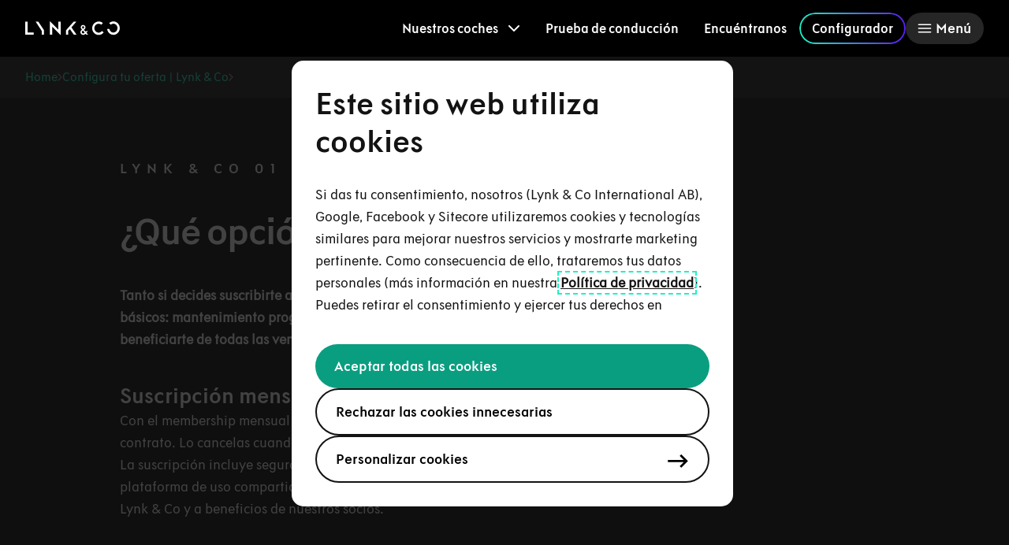

--- FILE ---
content_type: text/html; charset=utf-8
request_url: https://www.lynkco.com/es-es/configure-offer/modal-plan
body_size: 73922
content:
<!doctype html><html lang="en"><head><title data-react-helmet="true"></title><meta data-react-helmet="true" name="description" content=""/><meta data-react-helmet="true" name="Keywords" content=""/><meta data-react-helmet="true" property="og:title" content=""/><meta data-react-helmet="true" property="og:image" content/><meta data-react-helmet="true" property="og:description" content=""/><meta data-react-helmet="true" name="twitter:card" content="summary"/><meta data-react-helmet="true" name="twitter:title" content=""/><meta data-react-helmet="true" name="twitter:description" content=""/><meta data-react-helmet="true" name="twitter:image" content/><link data-react-helmet="true" rel="canonical" href="https://www.lynkco.com/es-es/configure-offer/modal-plan"/><link data-react-helmet="true" rel="alternate" hrefLang="en" href="https://www.lynkco.com/en/configure-offer/modal-plan"/><link data-react-helmet="true" rel="alternate" hrefLang="nl-nl" href="https://www.lynkco.com/nl-nl/configure-offer/modal-plan"/><link data-react-helmet="true" rel="alternate" hrefLang="fr-be" href="https://www.lynkco.com/fr-be/configure-offer/modal-plan"/><link data-react-helmet="true" rel="alternate" hrefLang="nl-be" href="https://www.lynkco.com/nl-be/configure-offer/modal-plan"/><link data-react-helmet="true" rel="alternate" hrefLang="fr-fr" href="https://www.lynkco.com/fr-fr/configure-offer/modal-plan"/><link data-react-helmet="true" rel="alternate" hrefLang="de-de" href="https://www.lynkco.com/de-de/configure-offer/modal-plan"/><link data-react-helmet="true" rel="alternate" hrefLang="it-it" href="https://www.lynkco.com/it-it/configure-offer/modal-plan"/><link data-react-helmet="true" rel="alternate" hrefLang="es-es" href="https://www.lynkco.com/es-es/configure-offer/modal-plan"/><link data-react-helmet="true" rel="alternate" hrefLang="sv-se" href="https://www.lynkco.com/sv-se/configure-offer/modal-plan"/><meta charset="utf-8"/><meta http-equiv="X-UA-Compatible" content="IE=edge,chrome=1"/><meta name="viewport" content="width=device-width,initial-scale=1,shrink-to-fit=no"/><meta name="theme-color" content="#000000"/><link rel="shortcut icon" type="image/x-icon" href="/dist/favicon.ico?v=1.1"/><script src="/dist/polyfill.min.js"></script><script src="/dist/config.js"></script><script src="https://www.google.com/recaptcha/api.js?onload=onloadCallback&render=explicit" async defer="defer"></script><script>window.dataLayer=window.dataLayer||[]</script><script>!function(e,t,n,a,c){e[a]=e[a]||[],e[a].push({"gtm.start":(new Date).getTime(),event:"gtm.js"});var s=t.getElementsByTagName(n)[0],i=t.createElement(n);i.async=!0,i.src="https://fcapi.lynkco.com/gtm.js?id="+c,s.parentNode.insertBefore(i,s)}(window,document,"script","dataLayer",window.config.REACT_APP_WEBSETTINGS_GTMID)</script><style>#chatWidget{height:50px;width:50px;bottom:24px;right:24px}@media (min-width:768px){#chatWidget{right:34px}}#chatWidget.minimize-chat{transform:translateY(calc(100% -35px));transition:height .3s ease-in-out}#chatWidget.maximize-chat{transform:translateY(0);transition:transform .3s ease-in-out}</style><script defer="defer" src="/dist/static/js/main.2a108307.js"></script><link href="/dist/static/css/main.53c81833.css" rel="stylesheet"></head><body><noscript><p>Google Tag Manager is not available because JavaScript is disabled in your browser.</p></noscript><div id="root"><div style="display:none;min-height:100vh;flex-direction:column"><a href="#" class="skip-link" aria-label="skipContent">skipContent</a><!--$--><header datasourceid="{3AEB02CA-382F-4518-92DE-7F486D091F73}"><a href="/es-es"><figure class="image no-hover"><img alt="Lynk &amp; Co Enlace a la página principal" data-chromatic="ignore" loading="lazy" sizes="(min-width: 1200px) 992px, 768px, 500px, 300px" srcSet="https://fde-web-prd-001-gdegamg8eeebbuf9.z01.azurefd.net/-/jssmedia/lynkco-global-portal/data/media/img/logo.svg?mw=500&amp;rev=-1 500w" src="https://fde-web-prd-001-gdegamg8eeebbuf9.z01.azurefd.net/-/jssmedia/lynkco-global-portal/data/media/img/logo.svg?iar=0&amp;rev=-1&amp;hash=0FE6E8F87566A60C99D06D4C2F8A8EE3"/></figure></a><nav><menu><li class="" aria-expanded="false"><button role="menuitem" type="button"><span>Nuestros coches</span><span id="Chevron" class="icon"><svg width="16" height="16" viewBox="0 0 16 16" fill="none" xmlns="http://www.w3.org/2000/svg"><path d="M14 5.00333L7.982 11L2 5" stroke="white" stroke-width="2" stroke-linecap="round" stroke-linejoin="round"></path></svg></span></button></li><li class="" aria-expanded="false"><a title="Prueba de conducción" aria-label="Prueba de conducción" activeclassname="active" tabindex="0" target="" href="/es-es/testdrive">Prueba de conducción</a></li><li class="" aria-expanded="false"><a title="Encuéntranos" aria-label="Encuéntranos" activeclassname="active" tabindex="0" target="" href="/es-es/find-us">Encuéntranos</a></li><li class="" aria-expanded="false"><a title="Configurador" aria-label="Configurador" activeclassname="active" tabindex="0" target="" href="/es-es/order">Configurador</a></li></menu><section><button aria-controls="menuScrollWindow" aria-expanded="false"><span id="Menu" class="icon"><svg width="28" height="28" viewBox="0 0 28 28" fill="none" xmlns="http://www.w3.org/2000/svg"><path d="M6.41382 14H21.5864" stroke="black" stroke-width="1.5" stroke-linecap="round" stroke-linejoin="round"></path> <path d="M6.41382 18.6686H21.5864" stroke="black" stroke-width="1.5" stroke-linecap="round" stroke-linejoin="round"></path><path d="M6.41345 9.33139H21.586" stroke="black" stroke-width="1.5" stroke-linecap="round" stroke-linejoin="round"></path></svg></span><span>Menú</span></button></section></nav></header><!--/$--><!--$--><!--/$--><!--$--><!--/$--><main id="main-content" tabindex="-1" class="components-container root"><!--$--><div></div><!--/$--><!--$--><div></div><!--/$--><!--$--><div></div><!--/$--><!--$--><!--/$--><!--$--><div class="text-content padding-top-small padding-bottom-small grid" style="background:transparent" datasourceid="{5D71659C-4A58-4C0A-B2FD-1A40E3C3EE7E}"><div class="content left"><div class="overline">Lynk &amp; Co 01</div><div class="body-text"><p /><span class="type-h3">Suscripci&oacute;n mensual&nbsp;</span><br />
Con el membership mensual puedes usar un coche durante el tiempo que quieras sin la atadura de un contrato. Lo cancelas cuando quieras y listo.&nbsp;<br />
La suscripci&oacute;n incluye seguro, mantenimiento programado, asistencia en carretera 24/7, acceso a la plataforma de uso compartido y mucho m&aacute;s. Adem&aacute;s, los abonados pueden acceder a la comunidad Lynk &amp; Co y a beneficios de nuestros socios.&nbsp;<br />
<br />
<p><span class="type-h3">Renting</span><br />
Disfruta de un 01 nuevo y totalmente equipado con nuestra oferta a largo plazo. Elige la oferta que más se ajuste a tus necesidades y a tu presupuesto. Puedes escoger un renting de 36, 48 o 60 meses de duración y un límite de kilometraje de entre 10 000 y 40 000 km al año. Mantenimiento, asistencia en carretera, cambio de neumáticos e seguro incluido<br />
<br />
<span class="type-h3">Compra un Lynk &amp; Co</span><br />
Si te gusta tanto el 01 que lo quieres en propiedad, &iexcl;c&oacute;mpratelo! Est&aacute; cargado con todas las incre&iacute;bles funciones de serie e incluye las &uacute;ltimas funciones de conectividad integradas.<br />
<br />
Con 01 h&iacute;brido enchufable (PHEV) podr&aacute;s acogerte al Programa Moves III, una oportunidad de disfrutar tu Lynk &amp; Co con hasta 5000 &euro; de subvenci&oacute;n tras la compra. Adem&aacute;s, obtendr&aacute;s de Lynk &amp; Co un descuento directo de 1000 &euro;.</p>
<p>&nbsp;</p>
<p>&nbsp;</p>
<p>&nbsp;</p>
</div><div class="button-container"></div></div></div><!--/$--></main><!--$--><footer datasourceid="{8B9FA52E-2CDA-4CD0-A7F5-7B6633E3B764}"><section><div><img alt="" data-chromatic="ignore" loading="lazy" src="https://fde-web-prd-001-gdegamg8eeebbuf9.z01.azurefd.net/-/jssmedia/lynkco-global-portal/data/media/img/logo.svg?iar=0&amp;rev=-1&amp;hash=0FE6E8F87566A60C99D06D4C2F8A8EE3"/><div><a href="https://play.google.com/store/apps/details?id=com.lynkco.prod.lynkco_app_android&amp;gl=SE" target="_blank" aria-label="Google Play"><span class="icon"><svg version="1.1" id="Layer_1" xmlns="http://www.w3.org/2000/svg" xmlns:xlink="http://www.w3.org/1999/xlink" x="0px" y="0px" 	 viewBox="0 0 135 40" style="enable-background:new 0 0 135 40;" xml:space="preserve"> <style type="text/css"> 	.st0{clip-path:url(#SVGID_00000000215504352020972620000010947361208477813164_);} 	.st1{clip-path:url(#SVGID_00000069387620490395532590000005781833359869532068_);} 	.st2{clip-path:url(#SVGID_00000173876402819124517210000007744070247894511035_);fill:#A6A5A5;} 	.st3{clip-path:url(#SVGID_00000038396460375605190050000005879818162596144573_);fill:#FFFFFF;} 	.st4{clip-path:url(#SVGID_00000082363817790742310730000012562178580805826195_);fill:#EA4435;} 	.st5{clip-path:url(#SVGID_00000177475887127265250170000010535404661710105241_);fill:#F9BC15;} 	.st6{clip-path:url(#SVGID_00000182486186640027158520000003644314209817270925_);fill:#547DBF;} 	.st7{clip-path:url(#SVGID_00000086658339326802188640000013215677791722646421_);fill:#33A851;} 	.st8{clip-path:url(#SVGID_00000052825852153678852230000011228592468645915327_);} 	.st9{fill:#FFFFFF;} </style> <g> 	<g> 		<g> 			<defs> 				<rect id="SVGID_1_" y="0" width="135" height="40"/> 			</defs> 			<clipPath id="SVGID_00000063622068489989823370000016337869819991692986_"> 				<use xlink:href="#SVGID_1_"  style="overflow:visible;"/> 			</clipPath> 			<g style="clip-path:url(#SVGID_00000063622068489989823370000016337869819991692986_);"> 				<g> 					<defs> 						<rect id="SVGID_00000152966683331233225390000013529250843568753041_" y="0" width="135" height="40"/> 					</defs> 					<clipPath id="SVGID_00000158724724634851178580000004041406293361476742_"> 						<use xlink:href="#SVGID_00000152966683331233225390000013529250843568753041_"  style="overflow:visible;"/> 					</clipPath> 					<path style="clip-path:url(#SVGID_00000158724724634851178580000004041406293361476742_);" d="M130,40H5c-2.75,0-5-2.25-5-5V5 						c0-2.75,2.25-5,5-5h125c2.75,0,5,2.25,5,5v30C135,37.75,132.75,40,130,40"/> 				</g> 				<g> 					<defs> 						<rect id="SVGID_00000141442205194680581390000004885655660776093569_" y="0" width="135" height="40"/> 					</defs> 					<clipPath id="SVGID_00000176026795716326780270000014185097474853636499_"> 						<use xlink:href="#SVGID_00000141442205194680581390000004885655660776093569_"  style="overflow:visible;"/> 					</clipPath> 					<path style="clip-path:url(#SVGID_00000176026795716326780270000014185097474853636499_);fill:#A6A5A5;" d="M130,0.8 						c2.32,0,4.2,1.88,4.2,4.2v30c0,2.32-1.88,4.2-4.2,4.2H5c-2.32,0-4.2-1.88-4.2-4.2V5c0-2.32,1.88-4.2,4.2-4.2H130z M130,0H5 						C2.25,0,0,2.25,0,5v30c0,2.75,2.25,5,5,5h125c2.75,0,5-2.25,5-5V5C135,2.25,132.75,0,130,0"/> 				</g> 				<g> 					<defs> 						<rect id="SVGID_00000016780596226998131960000014029551962423492276_" y="0" width="135" height="40"/> 					</defs> 					<clipPath id="SVGID_00000080903523288355323560000009624839744682400930_"> 						<use xlink:href="#SVGID_00000016780596226998131960000014029551962423492276_"  style="overflow:visible;"/> 					</clipPath> 					<path style="clip-path:url(#SVGID_00000080903523288355323560000009624839744682400930_);fill:#FFFFFF;" d="M68.14,21.75 						c-2.35,0-4.27,1.79-4.27,4.25c0,2.45,1.92,4.25,4.27,4.25c2.35,0,4.27-1.81,4.27-4.25C72.4,23.54,70.49,21.75,68.14,21.75 						 M68.14,28.58c-1.29,0-2.4-1.06-2.4-2.58c0-1.53,1.11-2.58,2.4-2.58c1.29,0,2.4,1.05,2.4,2.58 						C70.54,27.52,69.42,28.58,68.14,28.58 M58.82,21.75c-2.35,0-4.27,1.79-4.27,4.25c0,2.45,1.92,4.25,4.27,4.25 						c2.35,0,4.27-1.81,4.27-4.25C63.09,23.54,61.17,21.75,58.82,21.75 M58.82,28.58c-1.29,0-2.4-1.06-2.4-2.58 						c0-1.53,1.11-2.58,2.4-2.58c1.29,0,2.4,1.05,2.4,2.58C61.22,27.52,60.11,28.58,58.82,28.58 M47.74,23.06v1.8h4.32 						c-0.13,1.02-0.47,1.76-0.98,2.27c-0.63,0.63-1.61,1.32-3.34,1.32c-2.66,0-4.74-2.14-4.74-4.8s2.08-4.8,4.74-4.8 						c1.43,0,2.48,0.56,3.25,1.29l1.27-1.27c-1.08-1.03-2.51-1.82-4.53-1.82c-3.64,0-6.7,2.97-6.7,6.61c0,3.64,3.06,6.61,6.7,6.61 						c1.96,0,3.45-0.65,4.61-1.85c1.19-1.19,1.56-2.87,1.56-4.22c0-0.42-0.03-0.8-0.1-1.13L47.74,23.06L47.74,23.06z M93.05,24.46 						c-0.36-0.95-1.43-2.71-3.64-2.71c-2.19,0-4.01,1.72-4.01,4.25c0,2.38,1.8,4.25,4.22,4.25c1.95,0,3.08-1.19,3.54-1.88 						l-1.45-0.97c-0.48,0.71-1.14,1.18-2.09,1.18c-0.95,0-1.63-0.43-2.06-1.29l5.69-2.35L93.05,24.46z M87.25,25.88 						c-0.05-1.64,1.27-2.48,2.22-2.48c0.74,0,1.37,0.37,1.58,0.9L87.25,25.88z M82.63,30h1.87V17.5h-1.87V30z M79.57,22.7H79.5 						c-0.42-0.5-1.22-0.95-2.24-0.95c-2.13,0-4.08,1.87-4.08,4.27c0,2.38,1.95,4.24,4.08,4.24c1.02,0,1.82-0.45,2.24-0.97h0.06v0.61 						c0,1.63-0.87,2.5-2.27,2.5c-1.14,0-1.85-0.82-2.14-1.51l-1.63,0.68c0.47,1.13,1.71,2.51,3.77,2.51c2.19,0,4.04-1.29,4.04-4.43 						v-7.64h-1.77V22.7z M77.42,28.58c-1.29,0-2.37-1.08-2.37-2.56c0-1.5,1.08-2.59,2.37-2.59c1.27,0,2.27,1.1,2.27,2.59 						C79.7,27.5,78.7,28.58,77.42,28.58 M101.81,17.5h-4.47V30h1.86v-4.74h2.61c2.07,0,4.1-1.5,4.1-3.88S103.87,17.5,101.81,17.5 						 M101.85,23.52H99.2v-4.29h2.65c1.4,0,2.19,1.16,2.19,2.14C104.04,22.35,103.25,23.52,101.85,23.52 M113.39,21.73 						c-1.35,0-2.75,0.6-3.33,1.91l1.66,0.69c0.35-0.69,1.01-0.92,1.71-0.92c0.97,0,1.95,0.58,1.96,1.61v0.13 						c-0.34-0.19-1.06-0.48-1.95-0.48c-1.78,0-3.6,0.98-3.6,2.81c0,1.67,1.46,2.75,3.1,2.75c1.26,0,1.95-0.56,2.38-1.22h0.06v0.97 						h1.8v-4.79C117.18,22.97,115.53,21.73,113.39,21.73 M113.16,28.58c-0.61,0-1.46-0.31-1.46-1.06c0-0.97,1.06-1.33,1.98-1.33 						c0.82,0,1.21,0.18,1.71,0.42C115.23,27.76,114.24,28.58,113.16,28.58 M123.74,22l-2.14,5.42h-0.06L119.32,22h-2.01l3.33,7.58 						l-1.9,4.21h1.95L125.82,22H123.74z M106.94,30h1.87V17.5h-1.87V30L106.94,30z"/> 				</g> 				<g> 					<defs> 						<rect id="SVGID_00000126298639578754574130000001543731750876378298_" y="0" width="135" height="40"/> 					</defs> 					<clipPath id="SVGID_00000009557881340397152870000009462333617072071060_"> 						<use xlink:href="#SVGID_00000126298639578754574130000001543731750876378298_"  style="overflow:visible;"/> 					</clipPath> 					<path style="clip-path:url(#SVGID_00000009557881340397152870000009462333617072071060_);fill:#EA4435;" d="M20.72,19.42 						l-10.65,11.3c0,0,0,0,0,0.01c0.33,1.23,1.45,2.13,2.78,2.13c0.53,0,1.03-0.14,1.46-0.39l0.03-0.02l11.98-6.91L20.72,19.42z"/> 				</g> 				<g> 					<defs> 						<rect id="SVGID_00000078038582662561883280000007508710537202092209_" y="0" width="135" height="40"/> 					</defs> 					<clipPath id="SVGID_00000111904756497888060810000010437727512139974803_"> 						<use xlink:href="#SVGID_00000078038582662561883280000007508710537202092209_"  style="overflow:visible;"/> 					</clipPath> 					<path style="clip-path:url(#SVGID_00000111904756497888060810000010437727512139974803_);fill:#F9BC15;" d="M31.49,17.5 						l-0.01-0.01l-5.17-3l-5.83,5.19l5.85,5.85l5.15-2.97c0.9-0.49,1.52-1.44,1.52-2.53C32.99,18.94,32.38,17.99,31.49,17.5"/> 				</g> 				<g> 					<defs> 						<rect id="SVGID_00000013162862010304544510000012902270989521749153_" y="0" width="135" height="40"/> 					</defs> 					<clipPath id="SVGID_00000169536048050129378420000008518977283858496912_"> 						<use xlink:href="#SVGID_00000013162862010304544510000012902270989521749153_"  style="overflow:visible;"/> 					</clipPath> 					<path style="clip-path:url(#SVGID_00000169536048050129378420000008518977283858496912_);fill:#547DBF;" d="M10.07,9.28 						c-0.06,0.24-0.1,0.48-0.1,0.74v19.97c0,0.26,0.03,0.5,0.1,0.74l11.01-11.01L10.07,9.28z"/> 				</g> 				<g> 					<defs> 						<rect id="SVGID_00000180336059345326154560000005025571735241810308_" y="0" width="135" height="40"/> 					</defs> 					<clipPath id="SVGID_00000124841665616715018840000011520069827058362520_"> 						<use xlink:href="#SVGID_00000180336059345326154560000005025571735241810308_"  style="overflow:visible;"/> 					</clipPath> 					<path style="clip-path:url(#SVGID_00000124841665616715018840000011520069827058362520_);fill:#33A851;" d="M20.8,20l5.51-5.51 						L14.34,7.55c-0.43-0.26-0.94-0.41-1.49-0.41c-1.33,0-2.45,0.9-2.78,2.13v0L20.8,20z"/> 				</g> 			</g> 		</g> 		<g> 			<defs> 				<rect id="SVGID_00000144330186993492064810000014344472099722326187_" y="0" width="135" height="40"/> 			</defs> 			<clipPath id="SVGID_00000050640526547497474130000016931400428043766439_"> 				<use xlink:href="#SVGID_00000144330186993492064810000014344472099722326187_"  style="overflow:visible;"/> 			</clipPath> 			<g style="clip-path:url(#SVGID_00000050640526547497474130000016931400428043766439_);"> 				<path class="st9" d="M41.79,6.9h1.99c0.64,0,1.21,0.13,1.68,0.39c0.48,0.26,0.85,0.63,1.11,1.1c0.26,0.47,0.39,1.01,0.39,1.62 					c0,0.61-0.13,1.15-0.39,1.62c-0.26,0.47-0.63,0.84-1.11,1.1c-0.48,0.26-1.04,0.39-1.68,0.39h-1.99V6.9z M43.75,12.23 					c0.71,0,1.26-0.2,1.65-0.59s0.59-0.93,0.59-1.62c0-0.69-0.2-1.23-0.59-1.62c-0.39-0.39-0.94-0.59-1.65-0.59h-1.01v4.42 					L43.75,12.23L43.75,12.23z"/> 				<path class="st9" d="M48.2,6.9h0.96v6.23H48.2V6.9z"/> 				<path class="st9" d="M51.15,12.82c-0.41-0.3-0.7-0.73-0.86-1.27l0.9-0.37c0.09,0.35,0.26,0.63,0.5,0.85 					c0.24,0.22,0.52,0.33,0.86,0.33c0.31,0,0.58-0.08,0.8-0.24c0.22-0.16,0.33-0.39,0.33-0.67c0-0.26-0.1-0.48-0.29-0.65 					c-0.19-0.17-0.52-0.34-0.99-0.5l-0.39-0.14c-0.42-0.15-0.78-0.36-1.06-0.63c-0.28-0.27-0.42-0.63-0.42-1.07 					c0-0.31,0.08-0.59,0.25-0.85s0.4-0.47,0.7-0.62c0.3-0.15,0.64-0.23,1.01-0.23c0.54,0,0.97,0.13,1.3,0.39 					c0.32,0.26,0.55,0.56,0.66,0.89l-0.86,0.37c-0.06-0.21-0.18-0.39-0.37-0.54c-0.19-0.15-0.43-0.23-0.72-0.23 					c-0.28,0-0.52,0.08-0.72,0.23c-0.2,0.15-0.29,0.34-0.29,0.57c0,0.22,0.09,0.39,0.27,0.53s0.45,0.28,0.82,0.41l0.4,0.14 					c0.53,0.19,0.94,0.43,1.24,0.72c0.29,0.3,0.43,0.69,0.43,1.18c0,0.41-0.1,0.75-0.31,1.02c-0.21,0.28-0.47,0.48-0.79,0.61 					s-0.65,0.2-0.99,0.2C52.03,13.27,51.57,13.12,51.15,12.82z"/> 				<path class="st9" d="M55.89,6.9h2.14c0.37,0,0.71,0.08,1.02,0.24c0.31,0.16,0.56,0.39,0.74,0.68c0.18,0.29,0.27,0.62,0.27,0.98 					c0,0.37-0.09,0.69-0.27,0.98c-0.18,0.29-0.43,0.52-0.74,0.68c-0.31,0.16-0.65,0.24-1.02,0.24h-1.18v2.42h-0.96V6.9z M58.05,9.81 					c0.32,0,0.57-0.1,0.77-0.3c0.19-0.2,0.29-0.43,0.29-0.7s-0.1-0.5-0.29-0.7c-0.19-0.2-0.45-0.3-0.77-0.3h-1.21v2 					C56.84,9.81,58.05,9.81,58.05,9.81z"/> 				<path class="st9" d="M62.46,12.84c-0.49-0.29-0.88-0.68-1.16-1.18c-0.28-0.5-0.42-1.04-0.42-1.64c0-0.6,0.14-1.14,0.42-1.64 					c0.28-0.5,0.67-0.89,1.16-1.18c0.49-0.29,1.04-0.43,1.64-0.43c0.6,0,1.15,0.14,1.64,0.43c0.49,0.29,0.88,0.68,1.16,1.18 					s0.42,1.04,0.42,1.64c0,0.6-0.14,1.14-0.42,1.64c-0.28,0.5-0.67,0.89-1.16,1.18c-0.49,0.29-1.04,0.43-1.64,0.43 					C63.5,13.27,62.95,13.13,62.46,12.84z M65.24,12.07c0.34-0.2,0.62-0.48,0.82-0.84c0.2-0.36,0.3-0.76,0.3-1.21 					c0-0.45-0.1-0.86-0.3-1.21s-0.47-0.64-0.82-0.84c-0.34-0.2-0.73-0.3-1.14-0.3c-0.42,0-0.8,0.1-1.14,0.3 					c-0.34,0.2-0.62,0.48-0.82,0.84c-0.2,0.36-0.3,0.76-0.3,1.21s0.1,0.86,0.3,1.21c0.2,0.36,0.47,0.64,0.82,0.84 					c0.34,0.2,0.73,0.3,1.14,0.3C64.52,12.37,64.9,12.27,65.24,12.07z"/> 				<path class="st9" d="M68.55,6.9h1.13l2.82,4.58h0.05l-0.05-1.2V6.9h0.95v6.23h-0.99L69.5,8.32h-0.05l0.05,1.2v3.61h-0.95V6.9z" 					/> 				<path class="st9" d="M75.03,6.9h0.96v6.23h-0.96V6.9z"/> 				<path class="st9" d="M77.55,6.9h2.33c0.33,0,0.64,0.07,0.92,0.22c0.28,0.14,0.51,0.34,0.68,0.6c0.17,0.25,0.25,0.53,0.25,0.84 					c0,0.31-0.08,0.57-0.23,0.8c-0.15,0.23-0.36,0.41-0.61,0.53v0.04c0.32,0.11,0.58,0.29,0.78,0.55c0.19,0.25,0.29,0.56,0.29,0.9 					c0,0.34-0.09,0.65-0.27,0.91c-0.18,0.26-0.41,0.47-0.71,0.62c-0.3,0.15-0.62,0.22-0.98,0.22h-2.44L77.55,6.9L77.55,6.9z 					 M79.84,9.52c0.29,0,0.52-0.09,0.7-0.27c0.17-0.18,0.26-0.38,0.26-0.61s-0.09-0.43-0.26-0.6s-0.39-0.26-0.67-0.26H78.5v1.74 					L79.84,9.52L79.84,9.52z M79.99,12.25c0.3,0,0.54-0.09,0.73-0.27c0.18-0.18,0.27-0.4,0.27-0.66c0-0.25-0.09-0.48-0.28-0.66 					c-0.19-0.19-0.44-0.28-0.75-0.28h-1.44v1.87L79.99,12.25L79.99,12.25z"/> 				<path class="st9" d="M83.2,6.9h0.96v5.32h2.68v0.9H83.2V6.9z"/> 				<path class="st9" d="M87.85,6.9h3.78v0.9h-2.82v1.76h2.54v0.9h-2.54v1.76h2.82v0.9h-3.78V6.9z"/> 				<path class="st9" d="M94.85,6.9h3.78v0.9h-2.82v1.76h2.54v0.9h-2.54v1.76h2.82v0.9h-3.78V6.9z"/> 				<path class="st9" d="M99.97,6.9h1.13l2.82,4.58h0.05l-0.05-1.2V6.9h0.95v6.23h-0.99l-2.96-4.81h-0.05l0.05,1.2v3.61h-0.95V6.9z" 					/> 			</g> 		</g> 	</g> </g> </svg></span></a><a href="https://apps.apple.com/es/app/lynk-co/id1541599159" target="_blank" aria-label="Apple Store"><span class="icon"><svg id="livetype" xmlns="http://www.w3.org/2000/svg" width="119.66407" height="40" viewBox="0 0 119.66407 40">   <title>Download_on_the_App_Store_Badge_ES_RGB_blk_100217</title>   <g>     <g>       <g>         <path d="M110.13477,0H9.53468c-.3667,0-.729,0-1.09473.002-.30615.002-.60986.00781-.91895.0127A13.21476,13.21476,0,0,0,5.5171.19141a6.66509,6.66509,0,0,0-1.90088.627A6.43779,6.43779,0,0,0,1.99757,1.99707,6.25844,6.25844,0,0,0,.81935,3.61816a6.60119,6.60119,0,0,0-.625,1.90332,12.993,12.993,0,0,0-.1792,2.002C.00587,7.83008.00489,8.1377,0,8.44434V31.5586c.00489.3105.00587.6113.01515.9219a12.99232,12.99232,0,0,0,.1792,2.0019,6.58756,6.58756,0,0,0,.625,1.9043A6.20778,6.20778,0,0,0,1.99757,38.001a6.27445,6.27445,0,0,0,1.61865,1.1787,6.70082,6.70082,0,0,0,1.90088.6308,13.45514,13.45514,0,0,0,2.0039.1768c.30909.0068.6128.0107.91895.0107C8.80567,40,9.168,40,9.53468,40H110.13477c.3594,0,.7246,0,1.084-.002.3047,0,.6172-.0039.9219-.0107a13.279,13.279,0,0,0,2-.1768,6.80432,6.80432,0,0,0,1.9082-.6308,6.27742,6.27742,0,0,0,1.6172-1.1787,6.39482,6.39482,0,0,0,1.1816-1.6143,6.60413,6.60413,0,0,0,.6191-1.9043,13.50643,13.50643,0,0,0,.1856-2.0019c.0039-.3106.0039-.6114.0039-.9219.0078-.3633.0078-.7246.0078-1.0938V9.53613c0-.36621,0-.72949-.0078-1.09179,0-.30664,0-.61426-.0039-.9209a13.5071,13.5071,0,0,0-.1856-2.002,6.6177,6.6177,0,0,0-.6191-1.90332,6.46619,6.46619,0,0,0-2.7988-2.7998,6.76754,6.76754,0,0,0-1.9082-.627,13.04394,13.04394,0,0,0-2-.17676c-.3047-.00488-.6172-.01074-.9219-.01269-.3594-.002-.7246-.002-1.084-.002Z" style="fill: #a6a6a6"/>         <path d="M8.44483,39.125c-.30468,0-.602-.0039-.90429-.0107a12.68714,12.68714,0,0,1-1.86914-.1631,5.88381,5.88381,0,0,1-1.65674-.5479,5.40573,5.40573,0,0,1-1.397-1.0166,5.32082,5.32082,0,0,1-1.02051-1.3965,5.72186,5.72186,0,0,1-.543-1.6572,12.41351,12.41351,0,0,1-.1665-1.875c-.00634-.2109-.01464-.9131-.01464-.9131V8.44434S.88185,7.75293.8877,7.5498a12.37039,12.37039,0,0,1,.16553-1.87207,5.7555,5.7555,0,0,1,.54346-1.6621A5.37349,5.37349,0,0,1,2.61183,2.61768,5.56543,5.56543,0,0,1,4.01417,1.59521a5.82309,5.82309,0,0,1,1.65332-.54394A12.58589,12.58589,0,0,1,7.543.88721L8.44532.875H111.21387l.9131.0127a12.38493,12.38493,0,0,1,1.8584.16259,5.93833,5.93833,0,0,1,1.6709.54785,5.59374,5.59374,0,0,1,2.415,2.41993,5.76267,5.76267,0,0,1,.5352,1.64892,12.995,12.995,0,0,1,.1738,1.88721c.0029.2832.0029.5874.0029.89014.0079.375.0079.73193.0079,1.09179V30.4648c0,.3633,0,.7178-.0079,1.0752,0,.3252,0,.6231-.0039.9297a12.73126,12.73126,0,0,1-.1709,1.8535,5.739,5.739,0,0,1-.54,1.67,5.48029,5.48029,0,0,1-1.0156,1.3857,5.4129,5.4129,0,0,1-1.3994,1.0225,5.86168,5.86168,0,0,1-1.668.5498,12.54218,12.54218,0,0,1-1.8692.1631c-.2929.0068-.5996.0107-.8974.0107l-1.084.002Z"/>       </g>       <g id="_Group_" data-name="&lt;Group&gt;">         <g id="_Group_2" data-name="&lt;Group&gt;">           <g id="_Group_3" data-name="&lt;Group&gt;">             <path id="_Path_" data-name="&lt;Path&gt;" d="M24.76888,20.30068a4.94881,4.94881,0,0,1,2.35656-4.15206,5.06566,5.06566,0,0,0-3.99116-2.15768c-1.67924-.17626-3.30719,1.00483-4.1629,1.00483-.87227,0-2.18977-.98733-3.6085-.95814a5.31529,5.31529,0,0,0-4.47292,2.72787c-1.934,3.34842-.49141,8.26947,1.3612,10.97608.9269,1.32535,2.01018,2.8058,3.42763,2.7533,1.38706-.05753,1.9051-.88448,3.5794-.88448,1.65876,0,2.14479.88448,3.591.8511,1.48838-.02416,2.42613-1.33124,3.32051-2.66914a10.962,10.962,0,0,0,1.51842-3.09251A4.78205,4.78205,0,0,1,24.76888,20.30068Z" style="fill: #fff"/>             <path id="_Path_2" data-name="&lt;Path&gt;" d="M22.03725,12.21089a4.87248,4.87248,0,0,0,1.11452-3.49062,4.95746,4.95746,0,0,0-3.20758,1.65961,4.63634,4.63634,0,0,0-1.14371,3.36139A4.09905,4.09905,0,0,0,22.03725,12.21089Z" style="fill: #fff"/>           </g>         </g>         <g>           <path d="M42.30227,27.13965h-4.7334l-1.13672,3.35645H34.42727l4.4834-12.418h2.083l4.4834,12.418H43.438ZM38.0591,25.59082h3.752l-1.84961-5.44727h-.05176Z" style="fill: #fff"/>           <path d="M55.15969,25.96973c0,2.81348-1.50586,4.62109-3.77832,4.62109a3.0693,3.0693,0,0,1-2.84863-1.584h-.043v4.48438h-1.8584V21.44238H48.4302v1.50586h.03418a3.21162,3.21162,0,0,1,2.88281-1.60059C53.645,21.34766,55.15969,23.16406,55.15969,25.96973Zm-1.91016,0c0-1.833-.94727-3.03809-2.39258-3.03809-1.41992,0-2.375,1.23047-2.375,3.03809,0,1.82422.95508,3.0459,2.375,3.0459C52.30227,29.01563,53.24953,27.81934,53.24953,25.96973Z" style="fill: #fff"/>           <path d="M65.12453,25.96973c0,2.81348-1.50586,4.62109-3.77832,4.62109a3.0693,3.0693,0,0,1-2.84863-1.584h-.043v4.48438h-1.8584V21.44238H58.395v1.50586h.03418A3.21162,3.21162,0,0,1,61.312,21.34766C63.60988,21.34766,65.12453,23.16406,65.12453,25.96973Zm-1.91016,0c0-1.833-.94727-3.03809-2.39258-3.03809-1.41992,0-2.375,1.23047-2.375,3.03809,0,1.82422.95508,3.0459,2.375,3.0459C62.26711,29.01563,63.21438,27.81934,63.21438,25.96973Z" style="fill: #fff"/>           <path d="M71.71047,27.03613c.1377,1.23145,1.334,2.04,2.96875,2.04,1.56641,0,2.69336-.80859,2.69336-1.91895,0-.96387-.67969-1.541-2.28906-1.93652l-1.60937-.3877c-2.28027-.55078-3.33887-1.61719-3.33887-3.34766,0-2.14258,1.86719-3.61426,4.51855-3.61426,2.624,0,4.42285,1.47168,4.4834,3.61426h-1.876c-.1123-1.23926-1.13672-1.9873-2.63379-1.9873s-2.52148.75684-2.52148,1.8584c0,.87793.6543,1.39453,2.25488,1.79l1.36816.33594c2.54785.60254,3.60645,1.626,3.60645,3.44238,0,2.32324-1.85059,3.77832-4.79395,3.77832-2.75391,0-4.61328-1.4209-4.7334-3.667Z" style="fill: #fff"/>           <path d="M83.34621,19.2998v2.14258h1.72168v1.47168H83.34621v4.99121c0,.77539.34473,1.13672,1.10156,1.13672a5.80752,5.80752,0,0,0,.61133-.043v1.46289a5.10351,5.10351,0,0,1-1.03223.08594c-1.833,0-2.54785-.68848-2.54785-2.44434V22.91406H80.16262V21.44238H81.479V19.2998Z" style="fill: #fff"/>           <path d="M86.065,25.96973c0-2.84863,1.67773-4.63867,4.29395-4.63867,2.625,0,4.29492,1.79,4.29492,4.63867,0,2.85645-1.66113,4.63867-4.29492,4.63867C87.72609,30.6084,86.065,28.82617,86.065,25.96973Zm6.69531,0c0-1.9541-.89551-3.10742-2.40137-3.10742s-2.40039,1.16211-2.40039,3.10742c0,1.96191.89453,3.10645,2.40039,3.10645S92.76027,27.93164,92.76027,25.96973Z" style="fill: #fff"/>           <path d="M96.18606,21.44238h1.77246v1.541h.043a2.1594,2.1594,0,0,1,2.17773-1.63574,2.86616,2.86616,0,0,1,.63672.06934v1.73828a2.59794,2.59794,0,0,0-.835-.1123,1.87264,1.87264,0,0,0-1.93652,2.083v5.37012h-1.8584Z" style="fill: #fff"/>           <path d="M109.3843,27.83691c-.25,1.64355-1.85059,2.77148-3.89844,2.77148-2.63379,0-4.26855-1.76465-4.26855-4.5957,0-2.83984,1.64355-4.68164,4.19043-4.68164,2.50488,0,4.08008,1.7207,4.08008,4.46582v.63672h-6.39453v.1123a2.358,2.358,0,0,0,2.43555,2.56445,2.04834,2.04834,0,0,0,2.09082-1.27344Zm-6.28223-2.70215h4.52637a2.1773,2.1773,0,0,0-2.2207-2.29785A2.292,2.292,0,0,0,103.10207,25.13477Z" style="fill: #fff"/>         </g>       </g>     </g>     <g id="_Group_4" data-name="&lt;Group&gt;">       <g>         <path d="M35.42775,11.71631c0-1.93506,1.0293-3.13037,2.6875-3.13037a2.3842,2.3842,0,0,1,2.48145,2.06787h-.92285A1.53493,1.53493,0,0,0,38.11525,9.4502c-1.07129,0-1.74121.87256-1.74121,2.26611,0,1.38965.66992,2.26172,1.74512,2.26172a1.49525,1.49525,0,0,0,1.55469-1.09961h.92285a2.32824,2.32824,0,0,1-2.47754,1.96387C36.461,14.84229,35.42775,13.64746,35.42775,11.71631Z" style="fill: #fff"/>         <path d="M41.61037,12.44434a2.13323,2.13323,0,1,1,4.24707,0,2.13358,2.13358,0,1,1-4.24707,0Zm3.333,0c0-.97607-.43848-1.54687-1.208-1.54687-.77246,0-1.207.5708-1.207,1.54688,0,.98389.43457,1.55029,1.207,1.55029C44.5049,13.99463,44.94338,13.42432,44.94338,12.44434Z" style="fill: #fff"/>         <path d="M47.04982,10.19482h.85547v.71533h.06641a1.348,1.348,0,0,1,1.34375-.80225,1.46456,1.46456,0,0,1,1.55859,1.6748v2.915h-.88867V12.00586c0-.72363-.31445-1.0835-.97168-1.0835a1.03294,1.03294,0,0,0-1.0752,1.14111v2.63428h-.88867Z" style="fill: #fff"/>         <path d="M53.89455,10.10791c1.0127,0,1.6748.47119,1.76172,1.26514h-.85254c-.082-.33057-.40527-.5415-.90918-.5415-.49609,0-.873.23535-.873.58691,0,.269.22754.43848.71582.55029l.748.17334c.85645.19873,1.25781.56689,1.25781,1.22852,0,.84766-.79,1.41406-1.86523,1.41406-1.07129,0-1.76953-.48389-1.84863-1.28174H52.919a.91365.91365,0,0,0,.97949.562c.55371,0,.94727-.248.94727-.60791,0-.26855-.21094-.44238-.66211-.5498l-.78516-.18213c-.85645-.20264-1.25293-.58691-1.25293-1.25684C52.14553,10.66992,52.877,10.10791,53.89455,10.10791Z" style="fill: #fff"/>         <path d="M56.86525,9.44189l1.03809-1.42236h1.042L57.78322,9.44189Zm.0918.75293h.88477v4.50293h-.88477Z" style="fill: #fff"/>         <path d="M59.22561,15.14844h.90918c.0752.32666.45117.5376,1.05078.5376.74023,0,1.17871-.35156,1.17871-.94678V13.875h-.06641a1.51433,1.51433,0,0,1-1.38965.75635c-1.14941,0-1.86035-.88867-1.86035-2.23682,0-1.373.71875-2.27441,1.86914-2.27441a1.56045,1.56045,0,0,1,1.41406.79395h.07031v-.71924h.85156v4.54c0,1.02979-.80664,1.68311-2.08008,1.68311C60.04787,16.418,59.32033,15.91357,59.22561,15.14844Zm3.15527-2.7583c0-.897-.46387-1.47168-1.2207-1.47168-.76465,0-1.19434.57471-1.19434,1.47168,0,.89746.42969,1.47217,1.19434,1.47217C61.9219,13.8623,62.38088,13.292,62.38088,12.39014Z" style="fill: #fff"/>         <path d="M68.46535,14.69775h-.85645v-.71533h-.07031a1.35022,1.35022,0,0,1-1.36035.80225,1.46254,1.46254,0,0,1-1.55127-1.6665V10.19482h.89014v2.69189c0,.72754.293,1.0752.94629,1.0752a1.02228,1.02228,0,0,0,1.1123-1.1333V10.19482h.88965Z" style="fill: #fff"/>         <path d="M73.689,13.48193a1.828,1.828,0,0,1-1.95117,1.30273,2.04531,2.04531,0,0,1-2.08008-2.32422,2.07685,2.07685,0,0,1,2.07617-2.35254c1.25293,0,2.00879.856,2.00879,2.27V12.688H70.563v.0498a1.1902,1.1902,0,0,0,1.19922,1.29,1.07934,1.07934,0,0,0,1.07129-.5459Zm-3.126-1.45117h2.27441a1.08647,1.08647,0,0,0-1.1084-1.1665A1.15162,1.15162,0,0,0,70.563,12.03076Z" style="fill: #fff"/>         <path d="M74.97707,8.437h.88867v6.26074h-.88867Z" style="fill: #fff"/>         <path d="M77.10109,12.44434a2.13323,2.13323,0,1,1,4.24707,0,2.13358,2.13358,0,1,1-4.24707,0Zm3.333,0c0-.97607-.43848-1.54687-1.208-1.54687-.77246,0-1.207.5708-1.207,1.54688,0,.98389.43457,1.55029,1.207,1.55029C79.99563,13.99463,80.4341,13.42432,80.4341,12.44434Z" style="fill: #fff"/>         <path d="M88.79152,13.48193a1.828,1.828,0,0,1-1.95117,1.30273,2.04531,2.04531,0,0,1-2.08008-2.32422,2.07685,2.07685,0,0,1,2.07617-2.35254c1.25293,0,2.00879.856,2.00879,2.27V12.688H85.66555v.0498a1.1902,1.1902,0,0,0,1.19922,1.29,1.07934,1.07934,0,0,0,1.07129-.5459Zm-3.126-1.45117H87.94a1.08647,1.08647,0,0,0-1.1084-1.1665A1.15162,1.15162,0,0,0,85.66555,12.03076Z" style="fill: #fff"/>         <path d="M90.03859,10.19482h.85547v.71533h.06641a1.348,1.348,0,0,1,1.34375-.80225,1.46456,1.46456,0,0,1,1.55859,1.6748v2.915h-.88867V12.00586c0-.72363-.31445-1.0835-.97168-1.0835a1.03294,1.03294,0,0,0-1.0752,1.14111v2.63428h-.88867Z" style="fill: #fff"/>         <path d="M101.48781,13.48193a1.828,1.828,0,0,1-1.95117,1.30273,2.04531,2.04531,0,0,1-2.08008-2.32422,2.07685,2.07685,0,0,1,2.07617-2.35254c1.25293,0,2.00879.856,2.00879,2.27V12.688H98.36184v.0498a1.1902,1.1902,0,0,0,1.19922,1.29,1.07934,1.07934,0,0,0,1.07129-.5459Zm-3.126-1.45117h2.27441a1.08647,1.08647,0,0,0-1.1084-1.1665A1.15162,1.15162,0,0,0,98.36184,12.03076Z" style="fill: #fff"/>         <path d="M102.7759,8.437h.88867v6.26074h-.88867Z" style="fill: #fff"/>       </g>     </g>   </g> </svg></span></a></div></div><button title="Volver arriba" class="undefined" style="--selected-color:#1c1c1c" aria-label="Volver arriba"><span>Volver arriba</span><span id="ArrowUpWithLine" class="icon"><svg width="16" height="16" viewBox="0 0 16 16" fill="none" xmlns="http://www.w3.org/2000/svg"><path d="M0 8L1.41 9.41L7 3.83V16H9V3.83L14.58 9.42L16 8L8 0L0 8Z" fill="white"></path></svg></span></button></section><section><div><button><span>EMPRESA</span><span class=""></span></button><ul class="undefined"><li><a title="¿Quiénes somos?" aria-label="¿Quiénes somos?" activeclassname="active" tabindex="0" target="" href="/es-es/about">¿Quiénes somos?</a></li><li><a title="Ven a conocernos" aria-label="Ven a conocernos" activeclassname="active" tabindex="0" target="" href="/es-es/find-us">Ven a conocernos</a></li><li><a title="Contáctanos" aria-label="Contáctanos" activeclassname="active" tabindex="0" target="" href="/es-es/about/contact">Contáctanos</a></li><li><a href="https://careers.lynkco.com/" target="_blank" title="Ofertas de empleo" aria-label="Ofertas de empleo">Ofertas de empleo</a></li><li><a href="https://press.lynkco.com/en-WW/" target="_blank" title="Prensa" aria-label="Prensa">Prensa</a></li></ul></div><div><button><span>CONDUCIR</span><span class=""></span></button><ul class="undefined"><li><a title="Lynk &amp; Co 01" aria-label="Lynk &amp; Co 01" activeclassname="active" tabindex="0" target="" href="/es-es/cars/car">Lynk &amp; Co 01</a></li><li><a title="Nuevo Lynk &amp; Co 01" aria-label="Nuevo Lynk &amp; Co 01" activeclassname="active" tabindex="0" target="" href="/es-es/cars/01">Nuevo Lynk &amp; Co 01</a></li><li><a title="Lynk &amp; Co 02" aria-label="Lynk &amp; Co 02" activeclassname="active" tabindex="0" target="" href="/es-es/cars/02">Lynk &amp; Co 02</a></li><li><a title="Lynk &amp; Co 08" aria-label="Lynk &amp; Co 08" activeclassname="active" tabindex="0" target="" href="/es-es/cars/08">Lynk &amp; Co 08</a></li><li><a title="Prueba de conducción" aria-label="Prueba de conducción" activeclassname="active" tabindex="0" target="" href="/es-es/testdrive">Prueba de conducción</a></li></ul></div><div><button><span>SERVICIO</span><span class=""></span></button><ul class="undefined"><li><a title="Centro de ayuda" aria-label="Centro de ayuda" activeclassname="active" tabindex="0" target="" href="/es-es/help">Centro de ayuda</a></li><li><a title="Conduciendo un Lynk &amp; Co" aria-label="Conduciendo un Lynk &amp; Co" activeclassname="active" tabindex="0" target="" href="/es-es/driving">Conduciendo un Lynk &amp; Co</a></li><li><a title="Para empresas" aria-label="Para empresas" activeclassname="active" tabindex="0" target="" href="/es-es/business">Para empresas</a></li><li><a title="Car sharing" aria-label="Car sharing" activeclassname="active" tabindex="0" target="" href="/es-es/sharing">Car sharing</a></li><li><a href="https://rmi.lynkco.biz/es/" target="" title="Talleres independientes" aria-label="Talleres independientes">Talleres independientes</a></li></ul></div><div><button><span>AVISO LEGAL</span><span class=""></span></button><ul class="undefined"><li><a title="Condiciones y políticas" aria-label="Condiciones y políticas" activeclassname="active" tabindex="0" target="" href="/es-es/terms-and-policies">Condiciones y políticas</a></li><li><a title="Política de privacidad" aria-label="Política de privacidad" activeclassname="active" tabindex="0" target="" href="/es-es/terms-and-policies/privacy-policy">Política de privacidad</a></li><li><a title="Política de cookies" aria-label="Política de cookies" activeclassname="active" tabindex="0" target="" href="/es-es/terms-and-policies/cookie-policy">Política de cookies</a></li><li><a title="Aviso legal" aria-label="Aviso legal" activeclassname="active" tabindex="0" target="" href="/es-es/legal-notice">Aviso legal</a></li><li><a title="Ley de datos" aria-label="Ley de datos" activeclassname="active" tabindex="0" target="" href="/es-es/data-act">Ley de datos</a></li></ul></div><div><h4>EMPRESA</h4><ul><li><a title="¿Quiénes somos?" aria-label="¿Quiénes somos?" activeclassname="active" tabindex="0" target="" href="/es-es/about">¿Quiénes somos?</a></li><li><a title="Ven a conocernos" aria-label="Ven a conocernos" activeclassname="active" tabindex="0" target="" href="/es-es/find-us">Ven a conocernos</a></li><li><a title="Contáctanos" aria-label="Contáctanos" activeclassname="active" tabindex="0" target="" href="/es-es/about/contact">Contáctanos</a></li><li><a href="https://careers.lynkco.com/" target="_blank" title="Ofertas de empleo" aria-label="Ofertas de empleo">Ofertas de empleo</a></li><li><a href="https://press.lynkco.com/en-WW/" target="_blank" title="Prensa" aria-label="Prensa">Prensa</a></li></ul></div><div><h4>CONDUCIR</h4><ul><li><a title="Lynk &amp; Co 01" aria-label="Lynk &amp; Co 01" activeclassname="active" tabindex="0" target="" href="/es-es/cars/car">Lynk &amp; Co 01</a></li><li><a title="Nuevo Lynk &amp; Co 01" aria-label="Nuevo Lynk &amp; Co 01" activeclassname="active" tabindex="0" target="" href="/es-es/cars/01">Nuevo Lynk &amp; Co 01</a></li><li><a title="Lynk &amp; Co 02" aria-label="Lynk &amp; Co 02" activeclassname="active" tabindex="0" target="" href="/es-es/cars/02">Lynk &amp; Co 02</a></li><li><a title="Lynk &amp; Co 08" aria-label="Lynk &amp; Co 08" activeclassname="active" tabindex="0" target="" href="/es-es/cars/08">Lynk &amp; Co 08</a></li><li><a title="Prueba de conducción" aria-label="Prueba de conducción" activeclassname="active" tabindex="0" target="" href="/es-es/testdrive">Prueba de conducción</a></li></ul></div><div><h4>SERVICIO</h4><ul><li><a title="Centro de ayuda" aria-label="Centro de ayuda" activeclassname="active" tabindex="0" target="" href="/es-es/help">Centro de ayuda</a></li><li><a title="Conduciendo un Lynk &amp; Co" aria-label="Conduciendo un Lynk &amp; Co" activeclassname="active" tabindex="0" target="" href="/es-es/driving">Conduciendo un Lynk &amp; Co</a></li><li><a title="Para empresas" aria-label="Para empresas" activeclassname="active" tabindex="0" target="" href="/es-es/business">Para empresas</a></li><li><a title="Car sharing" aria-label="Car sharing" activeclassname="active" tabindex="0" target="" href="/es-es/sharing">Car sharing</a></li><li><a href="https://rmi.lynkco.biz/es/" target="" title="Talleres independientes" aria-label="Talleres independientes">Talleres independientes</a></li></ul></div><div><h4>AVISO LEGAL</h4><ul><li><a title="Condiciones y políticas" aria-label="Condiciones y políticas" activeclassname="active" tabindex="0" target="" href="/es-es/terms-and-policies">Condiciones y políticas</a></li><li><a title="Política de privacidad" aria-label="Política de privacidad" activeclassname="active" tabindex="0" target="" href="/es-es/terms-and-policies/privacy-policy">Política de privacidad</a></li><li><a title="Política de cookies" aria-label="Política de cookies" activeclassname="active" tabindex="0" target="" href="/es-es/terms-and-policies/cookie-policy">Política de cookies</a></li><li><a title="Aviso legal" aria-label="Aviso legal" activeclassname="active" tabindex="0" target="" href="/es-es/legal-notice">Aviso legal</a></li><li><a title="Ley de datos" aria-label="Ley de datos" activeclassname="active" tabindex="0" target="" href="/es-es/data-act">Ley de datos</a></li></ul></div></section><section><div><a href="https://www.facebook.com/lynkco.global" title="Facebook" target="_blank" rel=""></a><a href="https://www.instagram.com/lynkco" title="Instagram" target="_blank" rel=""></a><a href="https://www.youtube.com/c/LYNKCO" title="Youtube" target="" rel=""></a><a href="https://twitter.com/lynkcoglobal" title="Twitter" target="_blank" rel=""></a><a href="http://linkedin.com/company/lynkco" title="LinkedIn" target="_blank" rel=""></a><a href="https://www.tiktok.com/@lynkcoglobal" title="TikTok" target="_blank" rel=""></a></div><div><span role="img"><span class="icon"><svg width="151" height="34" viewBox="0 0 151 34" fill="none" xmlns="http://www.w3.org/2000/svg"> <g clip-path="url(#clip0_12651_13249)"> <path d="M146.411 0H4.14113C3.15188 0 2.20314 0.392981 1.50362 1.09249C0.804114 1.792 0.411133 2.74074 0.411133 3.73L0.411133 30.27C0.411133 31.2593 0.804114 32.208 1.50362 32.9075C2.20314 33.607 3.15188 34 4.14113 34H146.411C147.472 34 148.489 33.5786 149.24 32.8284C149.99 32.0783 150.411 31.0609 150.411 30V4C150.411 2.93913 149.99 1.92172 149.24 1.17157C148.489 0.421427 147.472 0 146.411 0V0ZM149.411 30C149.411 30.7956 149.095 31.5587 148.532 32.1213C147.97 32.6839 147.207 33 146.411 33H4.14113C3.4179 32.9974 2.72505 32.7089 2.21364 32.1975C1.70224 31.6861 1.41377 30.9932 1.41113 30.27V3.73C1.41377 3.00677 1.70224 2.31391 2.21364 1.80251C2.72505 1.2911 3.4179 1.00263 4.14113 1H146.411C147.207 1 147.97 1.31607 148.532 1.87868C149.095 2.44129 149.411 3.20435 149.411 4V30Z" fill="white"/> <path d="M17.4812 11.24H13.1812V22H15.1012V17.84H17.4812C19.8812 17.84 21.3812 16.68 21.3812 14.54C21.3812 12.4 19.8812 11.24 17.4812 11.24ZM17.3812 16.24H15.1012V12.94H17.4112C18.7912 12.94 19.5212 13.53 19.5212 14.59C19.5212 15.65 18.7612 16.19 17.4112 16.19L17.3812 16.24Z" fill="white"/> <path d="M25.5113 14C24.9856 13.9939 24.4644 14.0979 23.9812 14.3052C23.4981 14.5125 23.0636 14.8185 22.7058 15.2037C22.3479 15.5889 22.0746 16.0446 21.9033 16.5417C21.732 17.0388 21.6666 17.5662 21.7113 18.09C21.6644 18.6167 21.7277 19.1475 21.8971 19.6484C22.0665 20.1493 22.3384 20.6095 22.6953 20.9997C23.0523 21.3898 23.4866 21.7014 23.9705 21.9145C24.4545 22.1277 24.9775 22.2378 25.5063 22.2378C26.0351 22.2378 26.5581 22.1277 27.0421 21.9145C27.526 21.7014 27.9603 21.3898 28.3172 20.9997C28.6742 20.6095 28.9461 20.1493 29.1155 19.6484C29.2849 19.1475 29.3482 18.6167 29.3013 18.09C29.3474 17.5667 29.2834 17.0395 29.1133 16.5424C28.9432 16.0454 28.6709 15.5895 28.3138 15.2041C27.9567 14.8188 27.5228 14.5125 27.0401 14.3051C26.5574 14.0977 26.0366 13.9938 25.5113 14ZM25.5113 20.67C24.2913 20.67 23.5113 19.67 23.5113 18.09C23.5113 16.51 24.2713 15.51 25.5113 15.51C26.7513 15.51 27.5113 16.51 27.5113 18.09C27.5113 19.67 26.7213 20.66 25.5113 20.66V20.67Z" fill="white"/> <path d="M37.1913 19.3499L35.7813 14.1299H34.3013L32.9014 19.3499L31.4813 14.1299H29.6313L32.0013 22.0099H33.5613L35.0013 16.8499L36.4413 22.0099H38.0013L40.3713 14.1299H38.5913L37.1913 19.3499Z" fill="white"/> <path d="M44.4113 14C43.8925 14.0096 43.381 14.1246 42.908 14.3379C42.4349 14.5513 42.0101 14.8585 41.6594 15.241C41.3087 15.6235 41.0394 16.0733 40.8679 16.563C40.6963 17.0528 40.626 17.5723 40.6613 18.09C40.6195 18.6157 40.6879 19.1444 40.8621 19.6422C41.0363 20.14 41.3125 20.596 41.673 20.9809C42.0335 21.3659 42.4703 21.6714 42.9556 21.8778C43.4409 22.0843 43.964 22.1872 44.4913 22.18C45.2163 22.2191 45.9353 22.0297 46.5471 21.6386C47.1588 21.2476 47.6325 20.6744 47.9013 20L46.4113 19.38C46.2944 19.7664 46.0496 20.1016 45.7171 20.3306C45.3845 20.5595 44.984 20.6686 44.5813 20.64C44.2945 20.6468 44.0093 20.5954 43.7429 20.4888C43.4765 20.3821 43.2345 20.2226 43.0317 20.0197C42.8288 19.8168 42.6692 19.5748 42.5626 19.3085C42.4559 19.0421 42.4045 18.7568 42.4113 18.47H47.9313V17.87C47.9513 15.71 46.7313 14 44.4113 14ZM42.4813 17.13C42.5514 16.6708 42.7856 16.2526 43.1405 15.9529C43.4954 15.6532 43.9469 15.4923 44.4113 15.5C44.632 15.4813 44.8541 15.5099 45.0629 15.5837C45.2717 15.6576 45.4624 15.775 45.6222 15.9283C45.7821 16.0815 45.9075 16.2671 45.9901 16.4726C46.0727 16.678 46.1106 16.8987 46.1013 17.12L42.4813 17.13Z" fill="white"/> <path d="M51.1013 15.3V14.13H49.3013V22H51.1013V17.87C51.0852 17.6031 51.126 17.3359 51.2208 17.086C51.3156 16.8361 51.4624 16.6091 51.6514 16.4201C51.8404 16.2311 52.0674 16.0843 52.3173 15.9895C52.5672 15.8947 52.8344 15.8539 53.1013 15.87C53.321 15.8544 53.5415 15.8544 53.7613 15.87V14.07C53.6213 14.07 53.4613 14.07 53.2513 14.07C52.8127 14.0472 52.3768 14.1511 51.9956 14.3692C51.6144 14.5873 51.304 14.9104 51.1013 15.3Z" fill="white"/> <path d="M57.8913 14C57.3725 14.0096 56.861 14.1246 56.3879 14.3379C55.9149 14.5513 55.4901 14.8585 55.1394 15.241C54.7887 15.6235 54.5194 16.0733 54.3478 16.563C54.1763 17.0528 54.106 17.5723 54.1413 18.09C54.0995 18.6157 54.1679 19.1444 54.3421 19.6422C54.5163 20.14 54.7925 20.596 55.153 20.9809C55.5135 21.3659 55.9503 21.6714 56.4356 21.8778C56.9209 22.0843 57.444 22.1872 57.9713 22.18C58.6897 22.2106 59.3998 22.0172 60.0035 21.6267C60.6072 21.2361 61.0747 20.6677 61.3413 20L59.8013 19.41C59.6844 19.7964 59.4396 20.1316 59.107 20.3606C58.7745 20.5895 58.374 20.6986 57.9713 20.67C57.6903 20.6674 57.4127 20.609 57.1545 20.4982C56.8963 20.3874 56.6627 20.2263 56.4673 20.0244C56.2719 19.8225 56.1186 19.5837 56.0163 19.322C55.9139 19.0603 55.8647 18.7809 55.8713 18.5H61.4113V17.9C61.4113 15.71 60.1713 14 57.8913 14ZM55.9613 17.13C56.0334 16.6744 56.267 16.2599 56.6196 15.9624C56.9722 15.6649 57.4201 15.5043 57.8813 15.51C58.102 15.4913 58.3241 15.5199 58.5329 15.5937C58.7417 15.6676 58.9323 15.785 59.0922 15.9383C59.2521 16.0915 59.3775 16.2771 59.4601 16.4826C59.5427 16.688 59.5806 16.9087 59.5713 17.13H55.9613Z" fill="white"/> <path d="M67.9712 15C67.6937 14.6744 67.3465 14.4154 66.9552 14.2423C66.564 14.0692 66.1388 13.9864 65.7112 14C63.5012 14 62.2412 15.85 62.2412 18.09C62.2412 20.33 63.5012 22.18 65.7112 22.18C66.1391 22.1958 66.565 22.114 66.9566 21.9407C67.3482 21.7675 67.6951 21.5073 67.9712 21.18V22H69.7712V11.24H67.9712V15ZM67.9712 18.35C68.0115 18.6351 67.9898 18.9256 67.9075 19.2016C67.8252 19.4775 67.6843 19.7325 67.4944 19.949C67.3045 20.1654 67.0701 20.3384 66.8072 20.4559C66.5443 20.5734 66.2592 20.6328 65.9712 20.63C64.6612 20.63 63.9712 19.63 63.9712 18.11C63.9712 16.59 64.6712 15.59 65.9712 15.59C67.0812 15.59 67.9712 16.4 67.9712 17.88V18.35Z" fill="white"/> <path d="M79.7213 14C79.2857 13.9809 78.8514 14.061 78.4513 14.2343C78.0511 14.4075 77.6955 14.6693 77.4113 15V11.24H75.6113V22H77.4113V21.17C77.6904 21.4964 78.0393 21.7558 78.4323 21.9289C78.8252 22.102 79.2522 22.1844 79.6813 22.17C81.8813 22.17 83.1413 20.31 83.1413 18.08C83.1413 15.85 81.9213 14 79.7213 14ZM79.4113 20.6C79.1234 20.6028 78.8382 20.5434 78.5753 20.4259C78.3124 20.3084 78.078 20.1354 77.8881 19.919C77.6982 19.7025 77.5573 19.4475 77.475 19.1716C77.3927 18.8956 77.371 18.6051 77.4113 18.32V17.85C77.4113 16.37 78.2513 15.56 79.4113 15.56C80.7113 15.56 81.4113 16.56 81.4113 18.08C81.4113 19.6 80.6613 20.6 79.4113 20.6Z" fill="white"/> <path d="M87.3412 19.6599L85.4112 14.1299H83.5112L86.4112 21.7199L86.1112 22.4599C86.0602 22.7134 85.913 22.9373 85.7004 23.0846C85.4879 23.2319 85.2265 23.2912 84.9712 23.2499C84.7715 23.2645 84.571 23.2645 84.3712 23.2499V24.7599C84.6129 24.7958 84.857 24.8125 85.1012 24.8099C85.7256 24.8553 86.346 24.6799 86.8541 24.3143C87.3623 23.9487 87.7258 23.4163 87.8812 22.8099L91.1212 14.1899H89.2312L87.3412 19.6599Z" fill="white"/> <path d="M125.411 12.43C125.016 12.4277 124.625 12.5034 124.259 12.6527C123.894 12.802 123.561 13.0219 123.281 13.3L123.141 12.61H120.751V25.53L123.471 24.94V21.81C124.012 22.263 124.695 22.5109 125.401 22.51C127.341 22.51 129.121 20.92 129.121 17.4C129.121 14.18 127.321 12.43 125.411 12.43ZM124.761 20.06C124.522 20.0737 124.284 20.0342 124.062 19.9443C123.841 19.8543 123.642 19.7162 123.481 19.54V15.43C123.643 15.2473 123.844 15.1031 124.069 15.008C124.294 14.9128 124.537 14.8691 124.781 14.88C125.781 14.88 126.461 16.01 126.461 17.46C126.461 18.91 125.771 20.06 124.761 20.06Z" fill="white"/> <path d="M134.141 12.4299C131.521 12.4299 129.931 14.6899 129.931 17.5399C129.931 20.9099 131.811 22.6199 134.491 22.6199C135.537 22.637 136.57 22.3857 137.491 21.8899V19.6399C136.655 20.062 135.728 20.2748 134.791 20.2599C133.711 20.2599 132.791 19.8699 132.651 18.5599H138.031C138.031 18.4099 138.031 17.8199 138.031 17.5599C138.121 14.6899 136.761 12.4299 134.141 12.4299ZM132.671 16.4999C132.671 15.2399 133.441 14.7099 134.121 14.7099C134.801 14.7099 135.521 15.2399 135.521 16.4999H132.671Z" fill="white"/> <path d="M113.411 13.36L113.241 12.54H110.921V22.25H113.601V15.67C113.843 15.3762 114.169 15.1632 114.535 15.0595C114.902 14.9559 115.291 14.9665 115.651 15.09V12.54C115.242 12.3798 114.788 12.3747 114.376 12.5257C113.963 12.6768 113.62 12.9735 113.411 13.36Z" fill="white"/> <path d="M99.8711 15.4601C99.8711 15.0201 100.231 14.8501 100.801 14.8501C101.746 14.8704 102.672 15.1174 103.501 15.5701V12.9401C102.644 12.5934 101.726 12.4201 100.801 12.4301C98.5911 12.4301 97.1211 13.6101 97.1211 15.5901C97.1211 18.6901 101.261 18.1901 101.261 19.5201C101.261 20.0401 100.821 20.2101 100.261 20.2101C99.2046 20.1484 98.1771 19.8401 97.2611 19.3101V22.0001C98.2052 22.4212 99.2273 22.6392 100.261 22.6401C102.521 22.6401 104.081 21.4901 104.081 19.4801C104.031 16.1201 99.8711 16.7201 99.8711 15.4601Z" fill="white"/> <path d="M107.691 10.24L105.041 10.82V19.75C105.027 20.1263 105.09 20.5015 105.227 20.8526C105.363 21.2036 105.569 21.5233 105.833 21.7919C106.097 22.0605 106.413 22.2725 106.762 22.4148C107.11 22.5572 107.484 22.627 107.861 22.62C108.518 22.6494 109.172 22.5226 109.771 22.25V20C109.421 20.15 107.711 20.66 107.711 19V15H109.771V12.66H107.711L107.691 10.24Z" fill="white"/> <path d="M116.661 11.7L119.391 11.13V8.96997L116.661 9.53997V11.7Z" fill="white"/> <path d="M119.391 12.6101H116.661V22.2501H119.391V12.6101Z" fill="white"/> </g> <defs> <clipPath id="clip0_12651_13249"> <rect width="150" height="34" fill="white" transform="translate(0.411133)"/> </clipPath> </defs> </svg></span></span><div><span role="img"><span class="icon"><svg width="40" height="26" viewBox="0 0 40 26" fill="none" xmlns="http://www.w3.org/2000/svg"> <path d="M25.1837 3.52612H14.6387V22.4737H25.1837V3.52612Z" fill="#FF5F00"/> <path d="M15.3081 13C15.3081 9.15019 17.1158 5.73561 19.8944 3.52617C17.8523 1.9193 15.2746 0.948486 12.4626 0.948486C5.80082 0.948486 0.411133 6.33818 0.411133 13C0.411133 19.6618 5.80082 25.0515 12.4626 25.0515C15.2746 25.0515 17.8523 24.0806 19.8944 22.4738C17.1158 20.2978 15.3081 16.8497 15.3081 13Z" fill="#EB001B"/> <path d="M39.411 13C39.411 19.6618 34.0213 25.0515 27.3595 25.0515C24.5475 25.0515 21.9698 24.0806 19.9277 22.4738C22.7397 20.2643 24.514 16.8497 24.514 13C24.514 9.15019 22.7063 5.73561 19.9277 3.52617C21.9698 1.9193 24.5475 0.948486 27.3595 0.948486C34.0213 0.948486 39.411 6.37165 39.411 13Z" fill="#F79E1B"/> </svg></span></span><span role="img"><span class="icon"><svg width="56" height="18" viewBox="0 0 56 18" fill="none" xmlns="http://www.w3.org/2000/svg"> <path fill-rule="evenodd" clip-rule="evenodd" d="M36.3957 7.32584C34.8227 6.54218 33.8556 6.0106 33.8556 5.20502C33.8722 4.47615 34.6726 3.72537 36.4513 3.72537C37.9132 3.68701 38.9915 4.03774 39.803 4.38299L40.2087 4.56931L40.8202 0.859235C39.9308 0.513984 38.5246 0.130371 36.7848 0.130371C32.3382 0.130371 29.2088 2.47041 29.1866 5.81331C29.1477 8.27939 31.4266 9.64944 33.133 10.4715C34.8727 11.3099 35.4675 11.858 35.4675 12.6087C35.4508 13.7596 34.0612 14.2911 32.7661 14.2911C30.9708 14.2911 30.0037 14.0171 28.5418 13.376L27.9471 13.102L27.3134 16.9545C28.3695 17.4313 30.3149 17.8478 32.3326 17.8697C37.0572 17.8697 40.1309 15.568 40.1698 12.0059C40.1921 10.0495 38.9859 8.5534 36.3957 7.32584ZM22.8112 0.442789L19.9931 17.6122H24.5009L27.3134 0.442789H22.8112ZM48.8797 0.442789H52.3648L55.9999 17.6122H51.8312C51.8312 17.6122 51.4199 15.6393 51.292 15.0365H45.5114C45.3446 15.4914 44.5665 17.6122 44.5665 17.6122H39.8419L46.5285 1.86764C46.9899 0.755159 47.807 0.442789 48.8797 0.442789ZM48.6018 6.72307C48.6018 6.72307 47.1789 10.5428 46.8065 11.5292H50.5528C50.3638 10.6688 49.5134 6.55867 49.5134 6.55867L49.1965 5.07902C49.0414 5.52629 48.8052 6.16824 48.6822 6.50259L48.6821 6.50278C48.6288 6.64761 48.5968 6.73467 48.6018 6.72307ZM16.2357 0.442761L11.8279 12.1484L11.3444 9.7755C10.5273 7.03541 7.72589 3.64866 5.34693 3.42946L9.15438 17.5902H13.9179L20.9936 0.437281H16.2357V0.442761ZM9.76579 1.6647L10.9997 8.07651C9.46564 3.94994 6.06395 1.99351 0.411133 0.568668L0.483391 0.223417H7.72589C8.70971 0.256298 9.50455 0.568668 9.76579 1.6647Z" fill="white"/> </svg></span></span></div></div></section><section><div><button class="primary-link" type="button" tabindex="0"><span class="primary-link__content" tabindex="-1"><span class="buttonText">Configuración de cookies</span></span></button><a class="primary-link" activeclassname="active" tabindex="0" target="" href="/es-es/accessibility"><span class="primary-link__content" tabindex="-1"><span class="buttonText">Accesibilidad</span></span></a></div><span>© 2026 Lynk &amp; Co</span></section></footer><!--/$--><div style="width:100%;position:fixed;z-index:10"><!--$--><!--/$--></div></div></div><script type="application/json" id="__JSS_STATE__">{"sitecore":{"context":{"pageEditing":false,"site":{"name":"lynkco-global-portal"},"pageState":"normal","language":"es-ES","itemPath":"\u002Fconfigure-offer\u002Fmodal-plan"},"route":{"name":"modal-plan","displayName":"modal-plan","fields":{"loginLink":{"value":{"href":"\u002Fes-es\u002Flogin","text":"Log in","anchor":"","linktype":"internal","class":"","title":"","target":"","querystring":"","id":"{F6522CB9-A88A-4AFC-B354-37011C8B1AB3}"}},"loginRequired":{"value":false},"notWhiteListedRedirect":{"value":{"href":""}},"onlyAllowWhitelistedAccounts":{"value":false},"sessionValidity":{"value":30},"doNotShowBreadcrums":{"value":false},"text":{"value":""},"isShow":{"value":false},"showOnlyLogo":{"value":false},"richSnippets":{"value":""},"breadcrumbText":{"value":""},"hideBreadcrumbsOnThisPage":{"value":false},"image":{"value":{}},"pageDescription":{"value":""},"pageKeywords":{"value":""},"pageTitle":{"value":""},"pageType":null,"app":{"value":false},"sitecoreRoute":{"value":""},"canonical":{"value":""},"defaultLanguage":null,"hreflang":{"value":""},"nofollow":{"value":false},"noindex":{"value":false},"excludeFromSitemap":{"value":false},"sitemapChangeFrequency":{"id":"1e6b1afe-a0bf-40e0-a1d9-dd194a393f30","url":"\u002Fes-es\u002Flynkco-global-portal-dictionary\u002Fsitemap-change-frequency\u002Fdaily","name":"daily","displayName":"daily","fields":{"key":{"value":"daily"},"phrase":{"value":"daily"}}},"sitemapPriority":{"value":"0.5"}},"databaseName":"web","deviceId":"fe5d7fdf-89c0-4d99-9aa3-b5fbd009c9f3","itemId":"840fe432-20ad-462d-ae60-8411f34a75a2","itemLanguage":"es-ES","itemVersion":1,"layoutId":"e6b7246f-e09e-5623-b649-ebfaa59538aa","templateId":"048efe67-a90e-506e-b14c-af9d95e1d22f","templateName":"App Route","placeholders":{"jss-main":[{"uid":"3c7d07f9-6064-4940-a3af-9d6945893587","componentName":"RegionModal","dataSource":"{EF3CF1A7-4295-4F6C-924B-1A4294303EB4}","params":{},"fields":{"headingType":{"id":"a68a7ee0-6fa6-41ac-b818-393be38de088","url":"\u002Fes-es\u002Flynkco-global-portal-dictionary\u002Fheading-type\u002Fh3","name":"h3","displayName":"h3","fields":{"key":{"value":"h3"},"phrase":{"value":"h3"}}},"overlineText":{"value":"Nuestras regjones"},"regions":{"id":"180b7ffc-d3e6-426e-9777-e6f313d76ab8","url":"\u002Fes-es\u002Fglobal-setting\u002Fregions","name":"Regions","displayName":"Regions","fields":{"regions":[{"id":"2eccbcfb-99d1-4a98-bc87-a8f53f9d1b75","url":"\u002Fes-es\u002Fglobal-setting\u002Fregions\u002Fglobal","name":"Global","displayName":"Global","fields":{"country":{"id":"bb079972-1818-4832-911b-8900c870ea33","url":"\u002Fes-es\u002Fglobal-setting\u002Fcountries\u002Fglobal","name":"Global","displayName":"Global","fields":{"icon":{"value":{"src":"https:\u002F\u002Ffde-web-prd-001-gdegamg8eeebbuf9.z01.azurefd.net\u002F-\u002Fjssmedia\u002Ffoundation\u002Ficons\u002Fmenu\u002Fearth-globe-modern.svg?h=24&iar=0&w=24&rev=-1&hash=92D3BDFA136A460825D2B9D6FCF2FC66","alt":"\u003Csvg width=\"24\" height=\"24\" viewBox=\"0 0 24 24\" fill=\"none\" xmlns=\"http:\u002F\u002Fwww.w3.org\u002F2000\u002Fsvg\"\u003E \u003Cellipse cx=\"12\" cy=\"12\" rx=\"4\" ry=\"9\" stroke=\"black\" stroke-width=\"1.5\" stroke-linecap=\"round\" stroke-linejoin=\"round\"\u002F\u003E \u003Cpath d=\"M20.5 9H3.5\" stroke=\"black\" stroke-width=\"1.5\" stroke-linecap=\"round\" stroke-linejoin=\"round\"\u002F\u003E \u003Crect x=\"3\" y=\"3\" width=\"18\" height=\"18\" rx=\"8\" stroke=\"black\" stroke-width=\"1.5\" stroke-linecap=\"round\" stroke-linejoin=\"round\"\u002F\u003E \u003Cpath d=\"M20.5 15H3.5\" stroke=\"black\" stroke-width=\"1.5\" stroke-linecap=\"round\" stroke-linejoin=\"round\"\u002F\u003E \u003C\u002Fsvg\u003E","width":"24","height":"24"}},"key":{"value":"Global"},"phrase":{"value":""}}},"language":[{"id":"3c9d9e83-b3e0-4a34-a799-9dcafb15a8f1","url":"\u002Fes-es\u002Flynkco-global-portal-dictionary\u002Flanguages-summary\u002Fenglish","name":"English","displayName":"English","fields":{"key":{"value":"English"},"phrase":{"value":"en"}}}]}},{"id":"ae6b1817-0771-4c59-98e9-05a198ceddf0","url":"\u002Fes-es\u002Fglobal-setting\u002Fregions\u002Fbelgium","name":"Belgium","displayName":"Belgium","fields":{"country":{"id":"48250d1e-499c-433b-b374-b172c14c7b27","url":"\u002Fes-es\u002Fglobal-setting\u002Fcountries\u002Fbelgium","name":"Belgium","displayName":"Belgium","fields":{"icon":{"value":{"src":"https:\u002F\u002Ffde-web-prd-001-gdegamg8eeebbuf9.z01.azurefd.net\u002F-\u002Fjssmedia\u002Ffoundation\u002Ficons\u002Fflags\u002Fbelgium.svg?h=24&iar=0&w=24&rev=-1&hash=31AAB2A5ECA937655DE4F11A138DD233","alt":"\u003Csvg width=\"24\" height=\"24\" viewBox=\"0 0 24 24\" fill=\"none\" xmlns=\"http:\u002F\u002Fwww.w3.org\u002F2000\u002Fsvg\"\u003E \u003Cg clip-path=\"url(#clip0_544_105677)\"\u003E \u003Crect width=\"24\" height=\"24\" rx=\"12\" fill=\"#006AA7\"\u002F\u003E \u003Crect y=\"27\" width=\"30\" height=\"8.1\" transform=\"rotate(-90 0 27)\" fill=\"black\"\u002F\u003E \u003Crect x=\"8.09998\" y=\"27\" width=\"30\" height=\"8.1\" transform=\"rotate(-90 8.09998 27)\" fill=\"#FDDA25\"\u002F\u003E \u003Crect x=\"16.2\" y=\"27\" width=\"30\" height=\"7.8\" transform=\"rotate(-90 16.2 27)\" fill=\"#DD0000\"\u002F\u003E \u003C\u002Fg\u003E \u003Cdefs\u003E \u003CclipPath id=\"clip0_544_105677\"\u003E \u003Crect width=\"24\" height=\"24\" rx=\"12\" fill=\"white\"\u002F\u003E \u003C\u002FclipPath\u003E \u003C\u002Fdefs\u003E \u003C\u002Fsvg\u003E","width":"24","height":"24"}},"key":{"value":"België \u002F Belgique"},"phrase":{"value":"BE"}}},"language":[{"id":"929ef23b-e6ed-4e86-8385-1682d5c49181","url":"\u002Fes-es\u002Flynkco-global-portal-dictionary\u002Flanguages-summary\u002Fdutch","name":"Dutch","displayName":"Dutch","fields":{"key":{"value":"Dutch"},"phrase":{"value":"nl"}}},{"id":"b98fffdd-59b7-49c9-b845-ae81d971357c","url":"\u002Fes-es\u002Flynkco-global-portal-dictionary\u002Flanguages-summary\u002Ffrench","name":"French","displayName":"French","fields":{"key":{"value":"French"},"phrase":{"value":"fr"}}}]}},{"id":"b848ace0-d3f0-479a-8f11-d8b203fff859","url":"\u002Fes-es\u002Fglobal-setting\u002Fregions\u002Fczech","name":"Czech","displayName":"Czech","fields":{"country":{"id":"ee15aed2-6912-4b0c-a635-5e130468d70f","url":"\u002Fes-es\u002Fglobal-setting\u002Fcountries\u002Fczech","name":"Czech","displayName":"Czech","fields":{"icon":{"value":{"src":"https:\u002F\u002Ffde-web-prd-001-gdegamg8eeebbuf9.z01.azurefd.net\u002F-\u002Fjssmedia\u002Ffoundation\u002Ficons\u002Fflags\u002Fczech.svg?h=24&iar=0&w=24&rev=-1&hash=CA0B9DF802EA32429BD1CAF0B8B024BD","alt":"Czech","width":"24","height":"24"}},"key":{"value":"Česko"},"phrase":{"value":"CZ"}}},"language":[{"id":"3b58c31f-b9c7-42c6-8b73-9fd8beadc584","url":"\u002Fes-es\u002Flynkco-global-portal-dictionary\u002Flanguages-summary\u002Fczech","name":"Czech","displayName":"Czech","fields":{"key":{"value":"Czech"},"phrase":{"value":"cs"}}}]}},{"id":"3d6cdb4d-e9d1-4a11-ac1c-4d7a5a8ebc43","url":"\u002Fes-es\u002Fglobal-setting\u002Fregions\u002Fgermany","name":"Germany","displayName":"Germany","fields":{"country":{"id":"dd073af4-a623-491f-b69f-502891fa2236","url":"\u002Fes-es\u002Fglobal-setting\u002Fcountries\u002Fgermany","name":"Germany","displayName":"Germany","fields":{"icon":{"value":{"src":"https:\u002F\u002Ffde-web-prd-001-gdegamg8eeebbuf9.z01.azurefd.net\u002F-\u002Fjssmedia\u002Ffoundation\u002Ficons\u002Fflags\u002Fgermany.svg?h=24&iar=0&w=24&rev=-1&hash=EE4C59D850764E13BB2E3B055D9CD79F","alt":"\u003Csvg width=\"24\" height=\"24\" viewBox=\"0 0 24 24\" fill=\"none\" xmlns=\"http:\u002F\u002Fwww.w3.org\u002F2000\u002Fsvg\"\u003E \u003Cg clip-path=\"url(#clip0_544_105673)\"\u003E \u003Crect width=\"24\" height=\"24\" rx=\"12\" fill=\"#006AA7\"\u002F\u003E \u003Crect x=\"-3\" width=\"30\" height=\"8.1\" fill=\"black\"\u002F\u003E \u003Crect x=\"-3\" y=\"15.9\" width=\"30\" height=\"8.1\" fill=\"#FDDA25\"\u002F\u003E \u003Crect x=\"-3\" y=\"8.10001\" width=\"30\" height=\"7.8\" fill=\"#DD0000\"\u002F\u003E \u003C\u002Fg\u003E \u003Cdefs\u003E \u003CclipPath id=\"clip0_544_105673\"\u003E \u003Crect width=\"24\" height=\"24\" rx=\"12\" fill=\"white\"\u002F\u003E \u003C\u002FclipPath\u003E \u003C\u002Fdefs\u003E \u003C\u002Fsvg\u003E","width":"24","height":"24"}},"key":{"value":"Deutschland"},"phrase":{"value":"DE"}}},"language":[{"id":"9a5bb501-a690-42f2-9040-6f82dc7269de","url":"\u002Fes-es\u002Flynkco-global-portal-dictionary\u002Flanguages-summary\u002Fgerman","name":"German","displayName":"German","fields":{"key":{"value":"German"},"phrase":{"value":"de"}}}]}},{"id":"2a49968e-84c3-46c6-ad66-ec5182d28b09","url":"\u002Fes-es\u002Fglobal-setting\u002Fregions\u002Fspain","name":"Spain","displayName":"Spain","fields":{"country":{"id":"cca4db18-f1b1-4385-ab83-540919a27a56","url":"\u002Fes-es\u002Fglobal-setting\u002Fcountries\u002Fspain","name":"Spain","displayName":"Spain","fields":{"icon":{"value":{"src":"https:\u002F\u002Ffde-web-prd-001-gdegamg8eeebbuf9.z01.azurefd.net\u002F-\u002Fjssmedia\u002Ffoundation\u002Ficons\u002Fflags\u002Fspain.svg?h=24&iar=0&w=24&rev=-1&hash=DC5E23F18B13CA89D355E9B934493627","alt":"Spain","width":"24","height":"24"}},"key":{"value":"España"},"phrase":{"value":"ES"}}},"language":[{"id":"90bc61ee-171d-44d8-92d1-c92d70a36e8d","url":"\u002Fes-es\u002Flynkco-global-portal-dictionary\u002Flanguages-summary\u002Fspanish","name":"Spanish","displayName":"Spanish","fields":{"key":{"value":"Spanish"},"phrase":{"value":"es"}}}]}},{"id":"1871efa6-b4ca-4482-9495-052a40c35895","url":"\u002Fes-es\u002Fglobal-setting\u002Fregions\u002Ffrance","name":"France","displayName":"France","fields":{"country":{"id":"b55a9237-1834-4565-a08c-85d5587bae09","url":"\u002Fes-es\u002Fglobal-setting\u002Fcountries\u002Ffrance","name":"France","displayName":"France","fields":{"icon":{"value":{"src":"https:\u002F\u002Ffde-web-prd-001-gdegamg8eeebbuf9.z01.azurefd.net\u002F-\u002Fjssmedia\u002Ffoundation\u002Ficons\u002Fflags\u002Ffrance.svg?h=24&iar=0&w=24&rev=-1&hash=3D9387B305B2154237659759ECCBB1E2","alt":"\u003Csvg width=\"24\" height=\"24\" viewBox=\"0 0 24 24\" fill=\"none\" xmlns=\"http:\u002F\u002Fwww.w3.org\u002F2000\u002Fsvg\"\u003E \u003Cg clip-path=\"url(#clip0_544_105681)\"\u003E \u003Crect width=\"24\" height=\"24\" rx=\"12\" fill=\"#006AA7\"\u002F\u003E \u003Crect x=\"-0.299988\" y=\"27\" width=\"30\" height=\"8.1\" transform=\"rotate(-90 -0.299988 27)\" fill=\"#21468B\"\u002F\u003E \u003Crect x=\"7.79999\" y=\"27\" width=\"30\" height=\"8.4\" transform=\"rotate(-90 7.79999 27)\" fill=\"white\"\u002F\u003E \u003Crect x=\"16.2\" y=\"27\" width=\"30\" height=\"7.8\" transform=\"rotate(-90 16.2 27)\" fill=\"#AE1C28\"\u002F\u003E \u003C\u002Fg\u003E \u003Cdefs\u003E \u003CclipPath id=\"clip0_544_105681\"\u003E \u003Crect width=\"24\" height=\"24\" rx=\"12\" fill=\"white\"\u002F\u003E \u003C\u002FclipPath\u003E \u003C\u002Fdefs\u003E \u003C\u002Fsvg\u003E","width":"24","height":"24"}},"key":{"value":"France"},"phrase":{"value":"FR"}}},"language":[{"id":"b98fffdd-59b7-49c9-b845-ae81d971357c","url":"\u002Fes-es\u002Flynkco-global-portal-dictionary\u002Flanguages-summary\u002Ffrench","name":"French","displayName":"French","fields":{"key":{"value":"French"},"phrase":{"value":"fr"}}}]}},{"id":"e6a65448-b02b-4b2e-91d5-b93e17fd9feb","url":"\u002Fes-es\u002Fglobal-setting\u002Fregions\u002Fitaly","name":"Italy","displayName":"Italy","fields":{"country":{"id":"a10ed0ff-00df-412f-81f4-0df2df08ca48","url":"\u002Fes-es\u002Fglobal-setting\u002Fcountries\u002Fitaly","name":"Italy","displayName":"Italy","fields":{"icon":{"value":{"src":"https:\u002F\u002Ffde-web-prd-001-gdegamg8eeebbuf9.z01.azurefd.net\u002F-\u002Fjssmedia\u002Ffoundation\u002Ficons\u002Fflags\u002Fitaly.svg?h=24&iar=0&w=24&rev=-1&hash=BFF215C0A2F5DE7BA923F9F738146BEF","alt":"\u003Csvg width=\"24\" height=\"24\" viewBox=\"0 0 24 24\" fill=\"none\" xmlns=\"http:\u002F\u002Fwww.w3.org\u002F2000\u002Fsvg\"\u003E \u003Cg clip-path=\"url(#clip0_544_105685)\"\u003E \u003Crect width=\"24\" height=\"24\" rx=\"12\" fill=\"#006AA7\"\u002F\u003E \u003Crect x=\"-0.300049\" y=\"27\" width=\"30\" height=\"8.1\" transform=\"rotate(-90 -0.300049 27)\" fill=\"#009246\"\u002F\u003E \u003Crect x=\"7.80005\" y=\"27\" width=\"30\" height=\"8.4\" transform=\"rotate(-90 7.80005 27)\" fill=\"white\"\u002F\u003E \u003Crect x=\"16.2\" y=\"27\" width=\"30\" height=\"7.8\" transform=\"rotate(-90 16.2 27)\" fill=\"#AE1C28\"\u002F\u003E \u003C\u002Fg\u003E \u003Cdefs\u003E \u003CclipPath id=\"clip0_544_105685\"\u003E \u003Crect width=\"24\" height=\"24\" rx=\"12\" fill=\"white\"\u002F\u003E \u003C\u002FclipPath\u003E \u003C\u002Fdefs\u003E \u003C\u002Fsvg\u003E","width":"24","height":"24"}},"key":{"value":"Italia"},"phrase":{"value":"IT"}}},"language":[{"id":"f224ae0f-af49-4074-bd9c-17fff3b3ed74","url":"\u002Fes-es\u002Flynkco-global-portal-dictionary\u002Flanguages-summary\u002Fitalian","name":"Italian","displayName":"Italian","fields":{"key":{"value":"Italian"},"phrase":{"value":"it"}}}]}},{"id":"a9ea807c-93b2-44b7-917e-81ae87990a77","url":"\u002Fes-es\u002Fglobal-setting\u002Fregions\u002Fnetherlands","name":"Netherlands","displayName":"Netherlands","fields":{"country":{"id":"d5ce7d91-e97e-4a1c-9088-ee16f2313478","url":"\u002Fes-es\u002Fglobal-setting\u002Fcountries\u002Fnetherlands","name":"Netherlands","displayName":"Netherlands","fields":{"icon":{"value":{"src":"https:\u002F\u002Ffde-web-prd-001-gdegamg8eeebbuf9.z01.azurefd.net\u002F-\u002Fjssmedia\u002Ffoundation\u002Ficons\u002Fflags\u002Fnetherlands.svg?h=24&iar=0&w=24&rev=-1&hash=EDF0E4D027E28BDECBFCCE4D7474FE34","alt":"\u003Csvg width=\"24\" height=\"24\" viewBox=\"0 0 24 24\" fill=\"none\" xmlns=\"http:\u002F\u002Fwww.w3.org\u002F2000\u002Fsvg\"\u003E \u003Cg clip-path=\"url(#clip0_544_105669)\"\u003E \u003Crect width=\"24\" height=\"24\" rx=\"12\" fill=\"#006AA7\"\u002F\u003E \u003Crect x=\"-3\" width=\"30\" height=\"8.1\" fill=\"#AE1C28\"\u002F\u003E \u003Crect x=\"-3\" y=\"15.9\" width=\"30\" height=\"8.1\" fill=\"#21468B\"\u002F\u003E \u003Crect x=\"-3\" y=\"8.10001\" width=\"30\" height=\"7.8\" fill=\"white\"\u002F\u003E \u003C\u002Fg\u003E \u003Cdefs\u003E \u003CclipPath id=\"clip0_544_105669\"\u003E \u003Crect width=\"24\" height=\"24\" rx=\"12\" fill=\"white\"\u002F\u003E \u003C\u002FclipPath\u003E \u003C\u002Fdefs\u003E \u003C\u002Fsvg\u003E","width":"24","height":"24"}},"key":{"value":"Nederland"},"phrase":{"value":"NL"}}},"language":[{"id":"929ef23b-e6ed-4e86-8385-1682d5c49181","url":"\u002Fes-es\u002Flynkco-global-portal-dictionary\u002Flanguages-summary\u002Fdutch","name":"Dutch","displayName":"Dutch","fields":{"key":{"value":"Dutch"},"phrase":{"value":"nl"}}}]}},{"id":"71a0d598-7a2d-4de5-b7a8-d1b9d1c13cb4","url":"\u002Fes-es\u002Fglobal-setting\u002Fregions\u002Fswitzerland","name":"Switzerland","displayName":"Switzerland","fields":{"country":{"id":"fd1d89a3-99de-4be9-93dc-d5837eb320b2","url":"\u002Fes-es\u002Fglobal-setting\u002Fcountries\u002Fswitzerland","name":"Switzerland","displayName":"Switzerland","fields":{"icon":{"value":{"src":"https:\u002F\u002Ffde-web-prd-001-gdegamg8eeebbuf9.z01.azurefd.net\u002F-\u002Fjssmedia\u002Ffoundation\u002Ficons\u002Fflags\u002Fswitzerland.svg?h=24&iar=0&w=24&rev=-1&hash=373788340E30BBFD4E4EC725DAD652DD","alt":"\u003Csvg xmlns=\"http:\u002F\u002Fwww.w3.org\u002F2000\u002Fsvg\" width=\"24\" height=\"24\" viewBox=\"0 0 24 24\" fill=\"none\"\u003E\u003Cg clip-path=\"url(#clip0_1645_39000)\"\u003E\u003Cg clip-path=\"url(#clip1_1645_39000)\"\u003E\u003Cg clip-path=\"url(#clip2_1645_39000)\"\u003E\u003Cpath fill-rule=\"evenodd\" clip-rule=\"evenodd\" d=\"M0 0H24V24H0V0Z\" fill=\"#FF0000\"\u002F\u003E\u003Cpath fill-rule=\"evenodd\" clip-rule=\"evenodd\" d=\"M4.5 9.75H19.5V14.25H4.5V9.75Z\" fill=\"white\"\u002F\u003E\u003Cpath fill-rule=\"evenodd\" clip-rule=\"evenodd\" d=\"M9.75 4.5H14.25V19.5H9.75V4.5Z\" fill=\"white\"\u002F\u003E\u003C\u002Fg\u003E\u003C\u002Fg\u003E\u003C\u002Fg\u003E\u003Cdefs\u003E\u003CclipPath id=\"clip0_1645_39000\"\u003E\u003Crect width=\"24\" height=\"24\" fill=\"white\"\u002F\u003E\u003C\u002FclipPath\u003E\u003CclipPath id=\"clip1_1645_39000\"\u003E\u003Crect width=\"24\" height=\"24\" rx=\"12\" fill=\"white\"\u002F\u003E\u003C\u002FclipPath\u003E\u003CclipPath id=\"clip2_1645_39000\"\u003E\u003Crect width=\"24\" height=\"24\" fill=\"white\"\u002F\u003E\u003C\u002FclipPath\u003E\u003C\u002Fdefs\u003E\u003C\u002Fsvg\u003E","width":"24","height":"24"}},"key":{"value":"Schweiz \u002F Suisse \u002F Svizzera"},"phrase":{"value":"CH"}}},"language":[{"id":"9a5bb501-a690-42f2-9040-6f82dc7269de","url":"\u002Fes-es\u002Flynkco-global-portal-dictionary\u002Flanguages-summary\u002Fgerman","name":"German","displayName":"German","fields":{"key":{"value":"German"},"phrase":{"value":"de"}}},{"id":"b98fffdd-59b7-49c9-b845-ae81d971357c","url":"\u002Fes-es\u002Flynkco-global-portal-dictionary\u002Flanguages-summary\u002Ffrench","name":"French","displayName":"French","fields":{"key":{"value":"French"},"phrase":{"value":"fr"}}},{"id":"f224ae0f-af49-4074-bd9c-17fff3b3ed74","url":"\u002Fes-es\u002Flynkco-global-portal-dictionary\u002Flanguages-summary\u002Fitalian","name":"Italian","displayName":"Italian","fields":{"key":{"value":"Italian"},"phrase":{"value":"it"}}}]}},{"id":"a8fa5198-8d6d-41e2-aae9-b90e420d6952","url":"\u002Fes-es\u002Fglobal-setting\u002Fregions\u002Fsweden","name":"Sweden","displayName":"Sweden","fields":{"country":{"id":"effbf4c5-a2aa-4f4c-aa76-14083e453508","url":"\u002Fes-es\u002Fglobal-setting\u002Fcountries\u002Fsweden","name":"Sweden","displayName":"Sweden","fields":{"icon":{"value":{"src":"https:\u002F\u002Ffde-web-prd-001-gdegamg8eeebbuf9.z01.azurefd.net\u002F-\u002Fjssmedia\u002Ffoundation\u002Ficons\u002Fflags\u002Fsweden.svg?h=24&iar=0&w=24&rev=-1&hash=9C4A422806CF047B28E9E900C23D4DF1","alt":"\u003Csvg width=\"24\" height=\"24\" viewBox=\"0 0 24 24\" fill=\"none\" xmlns=\"http:\u002F\u002Fwww.w3.org\u002F2000\u002Fsvg\"\u003E \u003Cg clip-path=\"url(#clip0_544_105648)\"\u003E \u003Crect width=\"24\" height=\"24\" rx=\"12\" fill=\"#006AA7\"\u002F\u003E \u003Cpath fill-rule=\"evenodd\" clip-rule=\"evenodd\" d=\"M10.8 0H6V9.6H0V14.4H6V24H10.8V14.4L24 14.4V9.6L10.8 9.6V0Z\" fill=\"#FECC00\"\u002F\u003E \u003C\u002Fg\u003E \u003Cdefs\u003E \u003CclipPath id=\"clip0_544_105648\"\u003E \u003Crect width=\"24\" height=\"24\" rx=\"12\" fill=\"white\"\u002F\u003E \u003C\u002FclipPath\u003E \u003C\u002Fdefs\u003E \u003C\u002Fsvg\u003E","width":"24","height":"24"}},"key":{"value":"Sverige"},"phrase":{"value":"SE"}}},"language":[{"id":"d8e2076d-a58d-44ec-b585-587a8190b647","url":"\u002Fes-es\u002Flynkco-global-portal-dictionary\u002Flanguages-summary\u002Fswedish","name":"Swedish","displayName":"Swedish","fields":{"key":{"value":"Swedish"},"phrase":{"value":"sv"}}}]}},{"id":"fb4f040c-35e6-45db-aa2c-b2472af7db75","url":"\u002Fes-es\u002Fglobal-setting\u002Fregions\u002Faustria","name":"Austria","displayName":"Austria","fields":{"country":{"id":"16401a2c-8207-4b2d-ba31-3aa85c54a137","url":"\u002Fes-es\u002Fglobal-setting\u002Fcountries\u002Faustria","name":"Austria","displayName":"Austria","fields":{"icon":{"value":{"src":"https:\u002F\u002Ffde-web-prd-001-gdegamg8eeebbuf9.z01.azurefd.net\u002F-\u002Fjssmedia\u002Ffoundation\u002Ficons\u002Fflags\u002Faustria.svg?h=24&iar=0&w=24&rev=-1&hash=8C45FEA5C654BF5D43174B1541B3F48A","alt":"\u003Csvg xmlns=\"http:\u002F\u002Fwww.w3.org\u002F2000\u002Fsvg\" width=\"24\" height=\"24\" viewBox=\"0 0 24 24\" fill=\"none\"\u003E \u003Cg clip-path=\"url(#clip0_1323_44097)\"\u003E \u003Cpath fill-rule=\"evenodd\" clip-rule=\"evenodd\" d=\"M28 24H-4V0H28V24Z\" fill=\"white\"\u002F\u003E \u003Cpath fill-rule=\"evenodd\" clip-rule=\"evenodd\" d=\"M28 23.9999H-4V15.9999H28V23.9999ZM28 8.00488H-4V0.00488281H28V8.00488Z\" fill=\"#C8102E\"\u002F\u003E \u003C\u002Fg\u003E \u003Cdefs\u003E \u003CclipPath id=\"clip0_1323_44097\"\u003E \u003Crect width=\"24\" height=\"24\" rx=\"12\" fill=\"white\"\u002F\u003E \u003C\u002FclipPath\u003E \u003C\u002Fdefs\u003E \u003C\u002Fsvg\u003E","width":"24","height":"24"}},"key":{"value":"Österreich"},"phrase":{"value":"AT"}}},"language":[{"id":"9a5bb501-a690-42f2-9040-6f82dc7269de","url":"\u002Fes-es\u002Flynkco-global-portal-dictionary\u002Flanguages-summary\u002Fgerman","name":"German","displayName":"German","fields":{"key":{"value":"German"},"phrase":{"value":"de"}}}]}}]}}}},{"uid":"cfa8d867-86eb-4c09-a885-1f3e7f9ffd6d","componentName":"CartAlert","dataSource":"{33B944C4-2D5D-4880-A318-6FD9783C8FC9}","params":{},"fields":{"title":{"value":"Añadiendo a la cesta"},"cartPageLink":{"value":{"href":"","text":"","anchor":"","linktype":"internal","class":"","title":"","target":"","querystring":"","id":"{FC5A3C53-6A91-48CD-B7C1-308B01C6D0C4}"}}}},{"uid":"d37c35ca-0e36-4df9-a2bf-abcc14a6a34e","componentName":"CartRefreshBanner","dataSource":"{F2F45FE7-8B83-410E-A1B3-434ED6ABEB15}","params":{},"fields":{"refreshCartButton":{"id":"d68f2f3c-909c-4b7a-9d59-10529267801b","url":"\u002Fes-es\u002Fcomponents\u002Fcartrefreshbanner\u002Fdefault\u002Fprimarybuttoncallback-refresh-cart","name":"PrimaryButtonCallback-refresh cart","displayName":"PrimaryButtonCallback-refresh cart","fields":{"buttonText":{"value":"Actualizar cesta"},"colorScheme":{"id":"4bc1bcfd-45f7-46ba-bc38-68704d2d1723","url":"\u002Fes-es\u002Flynkco-global-portal-dictionary\u002Fcta-color-scheme\u002Fgreen","name":"green","displayName":"green","fields":{"key":{"value":"green"},"phrase":{"value":"green"}}},"iconName":{"value":{"src":"https:\u002F\u002Ffde-web-prd-001-gdegamg8eeebbuf9.z01.azurefd.net\u002F-\u002Fjssmedia\u002Flynkco-global-portal\u002Fglobal-setting\u002Ficons\u002Fnavigation\u002Farrow_forward.svg?h=24&iar=0&w=24&rev=297f3522a74a47f2a264edb6c8e766a2&hash=D515CD852E9D6E3B0645FD25EA272D64","alt":"\u003Csvg xmlns=\"http:\u002F\u002Fwww.w3.org\u002F2000\u002Fsvg\" width=\"24\" height=\"24\" viewBox=\"0 0 24 24\" fill=\"none\"\u003E \u003Cpath d=\"M1 11.1111H18.3189L13.9433 6.72333L15.6667 5L23 12.3333L15.6667 19.6667L13.9433 17.9433L18.3189 13.5556H1V11.1111Z\" fill=\"black\"\u002F\u003E \u003C\u002Fsvg\u003E","width":"24","height":"24"}},"variant":null,"isPageTransition":{"value":false},"pageTransitionCurtainColor":null,"pageTransitionCurtainDirection":null,"pageTransitionTitle":{"value":""}}},"body":{"value":"\u003Cp\u003ESe acaba de agotar uno de los artículos que habías seleccionado y se borrará de la cesta.\u003C\u002Fp\u003E"},"titleBody":{"value":"\u003Cspan class=\"\"\u003ESe acaba de agotar un artículo.\u003C\u002Fspan\u003E"},"titleType":{"id":"515c79e0-83db-41ed-bd2b-bdb38dacc6bb","url":"\u002Fes-es\u002Flynkco-global-portal-dictionary\u002Fheading-type\u002Fspan","name":"span","displayName":"span","fields":{"key":{"value":"span"},"phrase":{"value":"span"}}}}},{"uid":"146f5184-ba26-4fd7-ad36-13941c741e19","componentName":"StaffBanner","dataSource":"{F6322059-1BE1-4E71-AA01-2ECA7C7AFDF9}","params":{},"fields":{"logoutButton":null}},{"uid":"535846d8-99e5-4135-9553-4dc4b8bd572c","componentName":"TextContent","dataSource":"{5D71659C-4A58-4C0A-B2FD-1A40E3C3EE7E}","params":{},"fields":{"body":{"value":"\u003Cp \u002F\u003E\u003Cspan class=\"type-h3\"\u003ESuscripci&oacute;n mensual&nbsp;\u003C\u002Fspan\u003E\u003Cbr \u002F\u003E\nCon el membership mensual puedes usar un coche durante el tiempo que quieras sin la atadura de un contrato. Lo cancelas cuando quieras y listo.&nbsp;\u003Cbr \u002F\u003E\nLa suscripci&oacute;n incluye seguro, mantenimiento programado, asistencia en carretera 24\u002F7, acceso a la plataforma de uso compartido y mucho m&aacute;s. Adem&aacute;s, los abonados pueden acceder a la comunidad Lynk &amp; Co y a beneficios de nuestros socios.&nbsp;\u003Cbr \u002F\u003E\n\u003Cbr \u002F\u003E\n\u003Cp\u003E\u003Cspan class=\"type-h3\"\u003ERenting\u003C\u002Fspan\u003E\u003Cbr \u002F\u003E\nDisfruta de un 01 nuevo y totalmente equipado con nuestra oferta a largo plazo. Elige la oferta que más se ajuste a tus necesidades y a tu presupuesto. Puedes escoger un renting de 36, 48 o 60 meses de duración y un límite de kilometraje de entre 10 000 y 40 000 km al año. Mantenimiento, asistencia en carretera, cambio de neumáticos e seguro incluido\u003Cbr \u002F\u003E\n\u003Cbr \u002F\u003E\n\u003Cspan class=\"type-h3\"\u003ECompra un Lynk &amp; Co\u003C\u002Fspan\u003E\u003Cbr \u002F\u003E\nSi te gusta tanto el 01 que lo quieres en propiedad, &iexcl;c&oacute;mpratelo! Est&aacute; cargado con todas las incre&iacute;bles funciones de serie e incluye las &uacute;ltimas funciones de conectividad integradas.\u003Cbr \u002F\u003E\n\u003Cbr \u002F\u003E\nCon 01 h&iacute;brido enchufable (PHEV) podr&aacute;s acogerte al Programa Moves III, una oportunidad de disfrutar tu Lynk &amp; Co con hasta 5000 &euro; de subvenci&oacute;n tras la compra. Adem&aacute;s, obtendr&aacute;s de Lynk &amp; Co un descuento directo de 1000 &euro;.\u003C\u002Fp\u003E\n\u003Cp\u003E&nbsp;\u003C\u002Fp\u003E\n\u003Cp\u003E&nbsp;\u003C\u002Fp\u003E\n\u003Cp\u003E&nbsp;\u003C\u002Fp\u003E\n"},"CTA":[],"headingBody":{"value":"\u003Cspan class=\"type-h1\"\u003E&iquest;Qu&eacute; opci&oacute;n me conviene?\u003C\u002Fspan\u003E\u003Cbr \u002F\u003E\n\u003Cp\u003ETanto si decides suscribirte a un 01 como si optas por comprarlo, tendr&aacute;s acceso a nuestros servicios b&aacute;sicos: mantenimiento programado, datos y conectividad, asistencia en carretera. Y adem&aacute;s podr&aacute;s beneficiarte de todas las ventajas y eventos de Lynk &amp; Co y de nuestros socios.\u003C\u002Fp\u003E"},"headingType":{"id":"28f8cfc7-a494-44dc-9435-1f49909d7497","url":"\u002Fes-es\u002Flynkco-global-portal-dictionary\u002Fheading-type\u002Fh1","name":"h1","displayName":"h1","fields":{"key":{"value":"h1"},"phrase":{"value":"h1"}}},"overlineText":{"value":"Lynk &amp; Co 01"},"componentName":{"value":"TextContent"},"alignment":{"id":"0e44a1de-df35-4efd-b0a7-191722ec55e2","url":"\u002Fes-es\u002Flynkco-global-portal-dictionary\u002Falignment\u002Fleft","name":"left","displayName":"left","fields":{"key":{"value":"left"},"phrase":{"value":"left"}}},"backgroundColor":{"id":"dac3e7f1-8bf2-4df5-8a11-fae080959135","url":"\u002Fes-es\u002Flynkco-global-portal-dictionary\u002Fbackground-color\u002Ftransparent","name":"transparent","displayName":"transparent","fields":{"key":{"value":"transparent"},"phrase":{"value":"transparent"}}},"gridType":{"id":"1acb0fa3-b9eb-419c-aaa5-9d5a8d73054c","url":"\u002Fes-es\u002Flynkco-global-portal-dictionary\u002Fgrid-type\u002Fnormal","name":"normal","displayName":"normal","fields":{"key":{"value":"normal"},"phrase":{"value":"normal"}}},"paddingAboveBottom":{"id":"6d7a6ff0-b039-4c8b-98a4-c88a1f2fa35d","url":"\u002Fes-es\u002Flynkco-global-portal-dictionary\u002Fpadding-above-bottom\u002Fsmall","name":"small","displayName":"small","fields":{"key":{"value":"small"},"phrase":{"value":"small"}}},"paddingAboveTop":{"id":"63f60402-3b89-47e0-949f-958db5eb4200","url":"\u002Fes-es\u002Flynkco-global-portal-dictionary\u002Fpadding-above-top\u002Fsmall","name":"small","displayName":"small","fields":{"key":{"value":"small"},"phrase":{"value":"small"}}},"nofollowTextlink":{"value":false}}}],"jss-header":[{"uid":"577d2d75-4a16-46e5-bb26-c5c0b1f08c80","componentName":"NewHeader","dataSource":"{3AEB02CA-382F-4518-92DE-7F486D091F73}","params":{},"fields":{"importerMarketHomeLink":{"value":{"href":""}},"logo":{"value":{"src":"https:\u002F\u002Ffde-web-prd-001-gdegamg8eeebbuf9.z01.azurefd.net\u002F-\u002Fjssmedia\u002Flynkco-global-portal\u002Fdata\u002Fmedia\u002Fimg\u002Flogo.svg?iar=0&rev=-1&hash=0FE6E8F87566A60C99D06D4C2F8A8EE3","alt":"Lynk & Co Enlace a la página principal"}},"menuText":{"value":"Menú"},"regionText":{"value":"Seleccionar región"},"navigationItems":[{"id":"2687368e-7ee8-4115-9e24-c5d2ae059b16","url":"\u002Fes-es\u002Fcomponents\u002Fnewheader\u002Fheader\u002Fdesktop-navigation---our-cars","name":"Desktop Navigation - Our cars","displayName":"Desktop Navigation - Our cars","fields":{"items":[{"id":"cc581b35-d1fd-44d8-aab4-30f69c9796ad","url":"\u002Fes-es\u002Fcomponents\u002Fnewheader\u002Fheader\u002Fdesktop-navigation---our-cars\u002Fdesktopsubitem---lynk-and-co-01","name":"DesktopSubItem - Lynk and Co 01","displayName":"DesktopSubItem - Lynk and Co 01","fields":{"icon":{"value":{"src":"https:\u002F\u002Ffde-web-prd-001-gdegamg8eeebbuf9.z01.azurefd.net\u002F-\u002Fjssmedia\u002Ffoundation\u002Ficons\u002Fnew-menu\u002Fcar-phev.svg?h=24&iar=0&w=24&rev=-1&hash=79DAA6E2D64AFA8EF5ACE19E0F507BDB","alt":"","width":"24","height":"24"}},"link":{"value":{"href":"\u002Fes-es\u002Fcars\u002Fcar","id":"{84A6CA62-9DA4-4F30-B8E9-F96D778D94E2}","querystring":"","target":"","text":"Lynk & Co 01","anchor":"","title":"","class":"","url":"\u002Flynkco-global-portal\u002FHome\u002Fcars\u002Fcar","linktype":"internal"}}}},{"id":"e4948afe-de0c-4e68-b81e-30fe117769ba","url":"\u002Fes-es\u002Fcomponents\u002Fnewheader\u002Fheader\u002Fdesktop-navigation---our-cars\u002Fdesktopsubitem---new-lynk-and-co-01","name":"DesktopSubItem - New Lynk and Co 01","displayName":"DesktopSubItem - New Lynk and Co 01","fields":{"icon":{"value":{"src":"https:\u002F\u002Ffde-web-prd-001-gdegamg8eeebbuf9.z01.azurefd.net\u002F-\u002Fjssmedia\u002Ffoundation\u002Ficons\u002Fnew-menu\u002Fcar-phev.svg?h=24&iar=0&w=24&rev=-1&hash=79DAA6E2D64AFA8EF5ACE19E0F507BDB","alt":"","width":"24","height":"24"}},"link":{"value":{"href":"\u002Fes-es\u002Fcars\u002F01","id":"{ABCCAC39-1B45-4B3B-BDF1-A3F91A27F14E}","querystring":"","target":"","text":"Nuevo Lynk & Co 01","anchor":"","title":"","class":"","url":"\u002Flynkco-global-portal\u002FHome\u002Fcars\u002F01","linktype":"internal"}}}},{"id":"dc37ba28-6c58-4f85-9e24-f05010c3e203","url":"\u002Fes-es\u002Fcomponents\u002Fnewheader\u002Fheader\u002Fdesktop-navigation---our-cars\u002Fdesktopsubitem---lynk-and-co-02","name":"DesktopSubItem - Lynk and Co 02","displayName":"DesktopSubItem - Lynk and Co 02","fields":{"icon":{"value":{"src":"https:\u002F\u002Ffde-web-prd-001-gdegamg8eeebbuf9.z01.azurefd.net\u002F-\u002Fjssmedia\u002Ffoundation\u002Ficons\u002Fnew-menu\u002Fcar-bev.svg?h=24&iar=0&w=24&rev=-1&hash=CB3FBB3D81A1D2CCB7CE5A59689F4F07","alt":"","width":"24","height":"24"}},"link":{"value":{"href":"\u002Fes-es\u002Fcars\u002F02","id":"{10D2FEF4-5298-4B1E-80B3-EDD436891F85}","querystring":"","target":"","text":"Lynk & Co 02","anchor":"","title":"","class":"","url":"\u002Flynkco-global-portal\u002FHome\u002Fcars\u002F02","linktype":"internal"}}}},{"id":"4a951fee-8b79-4f75-a54e-5a686488754b","url":"\u002Fes-es\u002Fcomponents\u002Fnewheader\u002Fheader\u002Fdesktop-navigation---our-cars\u002Fdesktopsubitem---lynk-and-co-08","name":"DesktopSubItem - Lynk and Co 08","displayName":"DesktopSubItem - Lynk and Co 08","fields":{"icon":{"value":{"src":"https:\u002F\u002Ffde-web-prd-001-gdegamg8eeebbuf9.z01.azurefd.net\u002F-\u002Fjssmedia\u002Ffoundation\u002Ficons\u002Fnew-menu\u002Fcar-phev.svg?h=24&iar=0&w=24&rev=-1&hash=79DAA6E2D64AFA8EF5ACE19E0F507BDB","alt":"","width":"24","height":"24"}},"link":{"value":{"href":"\u002Fes-es\u002Fcars\u002F08","id":"{09DF9B38-1F63-448A-9416-05256533C209}","querystring":"","target":"","text":"Lynk & Co 08","anchor":"","title":"","class":"","url":"\u002Flynkco-global-portal\u002FHome\u002Fcars\u002F08","linktype":"internal"}}}}],"link":{"value":{"href":""}},"showWithGradientBorder":{"value":false},"title":{"value":"Nuestros coches"},"useNormalButtonStyle":{"value":false}}},{"id":"2d0b1aaa-a4bd-41c1-9d54-454c4a454c2e","url":"\u002Fes-es\u002Fcomponents\u002Fnewheader\u002Fheader\u002Fdesktop-navigation---test-drive","name":"Desktop Navigation - Test drive","displayName":"Desktop Navigation - Test drive","fields":{"items":[],"link":{"value":{"href":"\u002Fes-es\u002Ftestdrive","text":"Test drive","anchor":"","linktype":"internal","class":"","title":"","target":"","querystring":"","id":"{E5B521B1-16AD-4CF4-9376-2F536C16E159}"}},"showWithGradientBorder":{"value":false},"title":{"value":"Prueba de conducción"},"useNormalButtonStyle":{"value":false}}},{"id":"6c67c51e-2427-4c0a-89cb-503f27ad72a3","url":"\u002Fes-es\u002Fcomponents\u002Fnewheader\u002Fheader\u002Fdesktopnavigation---find-us","name":"DesktopNavigation - Find us","displayName":"DesktopNavigation - Find us","fields":{"items":[],"link":{"value":{"href":"\u002Fes-es\u002Ffind-us","id":"{BA8A2D30-B134-4546-AE77-ABA6F3B1FEE8}","querystring":"","target":"","text":"Find us","anchor":"","title":"","class":"","url":"\u002Flynkco-global-portal\u002FHome\u002Ffind-us","linktype":"internal"}},"showWithGradientBorder":{"value":false},"title":{"value":"Encuéntranos"},"useNormalButtonStyle":{"value":false}}},{"id":"a3b4ea88-6a5d-4b23-9204-99223e8fa2db","url":"\u002Fes-es\u002Fcomponents\u002Fnewheader\u002Fheader\u002Fdesktop-navigation---order","name":"Desktop Navigation - Order","displayName":"Desktop Navigation - Order","fields":{"items":[],"link":{"value":{"href":"\u002Fes-es\u002Forder","id":"{99722607-4383-46E0-992A-20770C4ABE28}","querystring":"","target":"","text":"Encargar","anchor":"","title":"","class":"","url":"\u002Flynkco-global-portal\u002FHome\u002Forder","linktype":"internal"}},"showWithGradientBorder":{"value":true},"title":{"value":"Configurador"},"useNormalButtonStyle":{"value":false}}}],"menuSectionItems":[{"id":"477a6273-b36c-4a6b-926b-2ec148fc3a48","url":"\u002Fes-es\u002Fcomponents\u002Fnewheader\u002Fheader\u002Fmenu---section-1","name":"Menu - Section 1","displayName":"Menu - Section 1","fields":{"additionalLogoutItem":null,"items":[{"id":"741dcc8d-2f88-420a-aece-8ea62753fb43","url":"\u002Fes-es\u002Fcomponents\u002Fnewheader\u002Fheader\u002Fmenu---section-1\u002Fmenuitem---cars","name":"MenuItem - Cars","displayName":"MenuItem - Cars","fields":{"icon":{"value":{"src":"https:\u002F\u002Ffde-web-prd-001-gdegamg8eeebbuf9.z01.azurefd.net\u002F-\u002Fjssmedia\u002Ffoundation\u002Ficons\u002Fcar\u002Fcar-star-shining.svg?h=24&iar=0&w=24&rev=-1&hash=2BDC0F0833EFEF6B5823019F92A7104E","alt":"","width":"24","height":"24"}},"iconRight":{"value":{}},"items":[{"id":"450b95e2-5e71-4b16-bab6-f2811ded0b9a","url":"\u002Fes-es\u002Fcomponents\u002Fnewheader\u002Fheader\u002Fmenu---section-1\u002Fmenuitem---cars\u002Fmenusection---cars","name":"MenuSection - Cars","displayName":"MenuSection - Cars","fields":{"additionalLogoutItem":null,"items":[{"id":"75fa2e83-cc23-4c1f-be18-de46135f8f79","url":"\u002Fes-es\u002Fcomponents\u002Fnewheader\u002Fheader\u002Fmenu---section-1\u002Fmenuitem---cars\u002Fmenusection---cars\u002Fmenuitem---new-lynk-and-co-01","name":"MenuItem - New Lynk and Co 01","displayName":"MenuItem - New Lynk and Co 01","fields":{"icon":{"value":{"src":"https:\u002F\u002Ffde-web-prd-001-gdegamg8eeebbuf9.z01.azurefd.net\u002F-\u002Fjssmedia\u002Ffoundation\u002Ficons\u002Fnew-menu\u002Fcar-phev.svg?h=24&iar=0&w=24&rev=-1&hash=79DAA6E2D64AFA8EF5ACE19E0F507BDB","alt":"","width":"24","height":"24"}},"iconRight":{"value":{}},"items":[],"link":{"value":{"href":"\u002Fes-es\u002Fcars\u002F01","id":"{ABCCAC39-1B45-4B3B-BDF1-A3F91A27F14E}","querystring":"","target":"","text":"New Lynk & Co 01","anchor":"","title":"","class":"","url":"\u002Flynkco-global-portal\u002FHome\u002Fcars\u002F01","linktype":"internal"}},"title":{"value":"New Lynk & Co 01"},"useTurquoiseBackground":{"value":false}}},{"id":"be470437-3915-4999-a0a2-d4f30e04b215","url":"\u002Fes-es\u002Fcomponents\u002Fnewheader\u002Fheader\u002Fmenu---section-1\u002Fmenuitem---cars\u002Fmenusection---cars\u002Fmenuitem---lynk-and-co-02","name":"MenuItem - Lynk and Co 02","displayName":"MenuItem - Lynk and Co 02","fields":{"icon":{"value":{"src":"https:\u002F\u002Ffde-web-prd-001-gdegamg8eeebbuf9.z01.azurefd.net\u002F-\u002Fjssmedia\u002Ffoundation\u002Ficons\u002Fnew-menu\u002Fcar-bev.svg?h=24&iar=0&w=24&rev=-1&hash=CB3FBB3D81A1D2CCB7CE5A59689F4F07","alt":"","width":"24","height":"24"}},"iconRight":{"value":{}},"items":[],"link":{"value":{"href":"\u002Fes-es\u002Fcars\u002F02","id":"{10D2FEF4-5298-4B1E-80B3-EDD436891F85}","querystring":"","target":"","text":"Lynk & Co 02","anchor":"","title":"","class":"","url":"\u002Flynkco-global-portal\u002FHome\u002Fcars\u002F02","linktype":"internal"}},"title":{"value":"Lynk & Co 02"},"useTurquoiseBackground":{"value":false}}},{"id":"a698aa1b-41cd-4eff-a126-56fac7a0116d","url":"\u002Fes-es\u002Fcomponents\u002Fnewheader\u002Fheader\u002Fmenu---section-1\u002Fmenuitem---cars\u002Fmenusection---cars\u002Fmenuitem---lynk-and-co-08","name":"MenuItem - Lynk and Co 08","displayName":"MenuItem - Lynk and Co 08","fields":{"icon":{"value":{"src":"https:\u002F\u002Ffde-web-prd-001-gdegamg8eeebbuf9.z01.azurefd.net\u002F-\u002Fjssmedia\u002Ffoundation\u002Ficons\u002Fnew-menu\u002Fcar-phev.svg?h=24&iar=0&w=24&rev=-1&hash=79DAA6E2D64AFA8EF5ACE19E0F507BDB","alt":"","width":"24","height":"24"}},"iconRight":{"value":{}},"items":[],"link":{"value":{"href":"\u002Fes-es\u002Fcars\u002F08","id":"{09DF9B38-1F63-448A-9416-05256533C209}","querystring":"","target":"","text":"Lynk & Co 08","anchor":"","title":"","class":"","url":"\u002Flynkco-global-portal\u002FHome\u002Fcars\u002F08","linktype":"internal"}},"title":{"value":"Lynk & Co 08"},"useTurquoiseBackground":{"value":false}}},{"id":"6f2a1c29-88a9-4426-9690-85d8d1f936b9","url":"\u002Fes-es\u002Fcomponents\u002Fnewheader\u002Fheader\u002Fmenu---section-1\u002Fmenuitem---cars\u002Fmenusection---cars\u002Fmenuitem---older-models","name":"MenuItem - Older models","displayName":"MenuItem - Older models","fields":{"icon":{"value":{}},"iconRight":{"value":{}},"items":[{"id":"d3bd20f4-7160-4ff3-93c1-c0a4b9504bf6","url":"\u002Fes-es\u002Fcomponents\u002Fnewheader\u002Fheader\u002Fmenu---section-1\u002Fmenuitem---cars\u002Fmenusection---cars\u002Fmenuitem---older-models\u002Folder-models","name":"Older models","displayName":"Older models","fields":{"additionalLogoutItem":null,"items":[{"id":"51750ee8-12ea-4ca4-ad10-662959530ff4","url":"\u002Fes-es\u002Fcomponents\u002Fnewheader\u002Fheader\u002Fmenu---section-1\u002Fmenuitem---cars\u002Fmenusection---cars\u002Fmenuitem---older-models\u002Folder-models\u002Flynk-and-co-01","name":"Lynk and Co 01","displayName":"Lynk and Co 01","fields":{"icon":{"value":{"src":"https:\u002F\u002Ffde-web-prd-001-gdegamg8eeebbuf9.z01.azurefd.net\u002F-\u002Fjssmedia\u002Ffoundation\u002Ficons\u002Fnew-menu\u002Fcar-phev.svg?h=24&iar=0&w=24&rev=-1&hash=79DAA6E2D64AFA8EF5ACE19E0F507BDB","alt":"","width":"24","height":"24"}},"iconRight":{"value":{}},"items":[],"link":{"value":{"href":"\u002Fes-es\u002Fcars\u002Fcar","text":"Lynk & Co 01","anchor":"","linktype":"internal","class":"","title":"","target":"","querystring":"","id":"{84A6CA62-9DA4-4F30-B8E9-F96D778D94E2}"}},"title":{"value":"Lynk & Co 01"},"useTurquoiseBackground":{"value":false}}}],"logoutItem":null}}],"link":{"value":{"href":""}},"title":{"value":"Modelos antiguos"},"useTurquoiseBackground":{"value":false}}}],"logoutItem":null}}],"link":{"value":{"href":""}},"title":{"value":"Coches"},"useTurquoiseBackground":{"value":false}}},{"id":"99304cd3-be93-4c1a-91df-fd04b64879ea","url":"\u002Fes-es\u002Fcomponents\u002Fnewheader\u002Fheader\u002Fmenu---section-1\u002Fmenu-item---test-drive","name":"Menu Item - Test drive","displayName":"Menu Item - Test drive","fields":{"icon":{"value":{"src":"https:\u002F\u002Ffde-web-prd-001-gdegamg8eeebbuf9.z01.azurefd.net\u002F-\u002Fjssmedia\u002Ffoundation\u002Ficons\u002Fmenu\u002Fsteering-wheel.svg?h=24&iar=0&w=24&rev=-1&hash=9084C1286A89C2933B00C06F57B8FDCA","alt":"","width":"24","height":"24"}},"iconRight":{"value":{}},"items":[],"link":{"value":{"href":"\u002Fes-es\u002Ftestdrive","text":"Prueba de conducción","anchor":"","linktype":"internal","class":"","title":"","target":"","querystring":"","id":"{E5B521B1-16AD-4CF4-9376-2F536C16E159}"}},"title":{"value":"Prueba de conducción"},"useTurquoiseBackground":{"value":false}}},{"id":"28a884f9-f570-4f85-a3fe-62ca4818c15d","url":"\u002Fes-es\u002Fcomponents\u002Fnewheader\u002Fheader\u002Fmenu---section-1\u002Fmenuitem---order","name":"MenuItem - Order","displayName":"MenuItem - Order","fields":{"icon":{"value":{"src":"https:\u002F\u002Ffde-web-prd-001-gdegamg8eeebbuf9.z01.azurefd.net\u002F-\u002Fjssmedia\u002Ffoundation\u002Ficons\u002Fnew-menu\u002Forder.svg?h=24&iar=0&w=24&rev=-1&hash=EBF39653DDF567C74290896012100C5C","alt":"","width":"24","height":"24"}},"iconRight":{"value":{}},"items":[],"link":{"value":{"href":"\u002Fes-es\u002Forder","text":"Configurador","anchor":"","linktype":"internal","class":"","title":"","target":"","querystring":"","id":"{99722607-4383-46E0-992A-20770C4ABE28}"}},"title":{"value":"Configurador"},"useTurquoiseBackground":{"value":false}}}],"logoutItem":null}},{"id":"4e24bf2f-9765-4011-8259-d73a4d7401ce","url":"\u002Fes-es\u002Fcomponents\u002Fnewheader\u002Fheader\u002Fmenu---section-2","name":"Menu - Section 2","displayName":"Menu - Section 2","fields":{"additionalLogoutItem":null,"items":[{"id":"094ea8b9-37fa-4282-a675-20fd0e07761a","url":"\u002Fes-es\u002Fcomponents\u002Fnewheader\u002Fheader\u002Fmenu---section-2\u002Fmenu-item---find-us-here","name":"Menu Item - Find us here","displayName":"Menu Item - Find us here","fields":{"icon":{"value":{"src":"https:\u002F\u002Ffde-web-prd-001-gdegamg8eeebbuf9.z01.azurefd.net\u002F-\u002Fjssmedia\u002Ffoundation\u002Ficons\u002Fmenu\u002Fhouse-search.svg?h=24&iar=0&w=24&rev=-1&hash=B2DDAB28D9F923F08B31756E0879EDBD","alt":"","width":"24","height":"24"}},"iconRight":{"value":{}},"items":[],"link":{"value":{"href":"\u002Fes-es\u002Ffind-us","id":"{BA8A2D30-B134-4546-AE77-ABA6F3B1FEE8}","querystring":"","target":"","text":"Encuéntranos","anchor":"","title":"","class":"","url":"\u002Flynkco-global-portal\u002FHome\u002Ffind-us","linktype":"internal"}},"title":{"value":"Encuéntranos"},"useTurquoiseBackground":{"value":false}}},{"id":"67fea57c-8094-48b9-bd36-264d3ee695f8","url":"\u002Fes-es\u002Fcomponents\u002Fnewheader\u002Fheader\u002Fmenu---section-2\u002Fmenu-item---lynk-and-co-for-business","name":"Menu Item - Lynk and Co for business","displayName":"Menu Item - Lynk and Co for business","fields":{"icon":{"value":{"src":"https:\u002F\u002Ffde-web-prd-001-gdegamg8eeebbuf9.z01.azurefd.net\u002F-\u002Fjssmedia\u002Ffoundation\u002Ficons\u002Fmenu\u002Fbriefcase.svg?h=24&iar=0&w=24&rev=-1&hash=5E5C7FB65F78E442D7459320A5ACA0C7","alt":"","width":"24","height":"24"}},"iconRight":{"value":{}},"items":[],"link":{"value":{"href":"\u002Fes-es\u002Fbusiness","id":"{3DEAF5F0-9200-46F8-AB59-AD17F441B667}","querystring":"","target":"","text":"Empresa","anchor":"","title":"","class":"","url":"\u002Flynkco-global-portal\u002FHome\u002Fbusiness","linktype":"internal"}},"title":{"value":"Empresa"},"useTurquoiseBackground":{"value":false}}},{"id":"18fb72bd-3d05-4100-a6c4-753de9f9d2ee","url":"\u002Fes-es\u002Fcomponents\u002Fnewheader\u002Fheader\u002Fmenu---section-2\u002Fmenuitem-subscribe","name":"MenuItem-subscribe","displayName":"MenuItem-subscribe","fields":{"icon":{"value":{"src":"https:\u002F\u002Ffde-web-prd-001-gdegamg8eeebbuf9.z01.azurefd.net\u002F-\u002Fjssmedia\u002Ffoundation\u002Ficons\u002Fmenu\u002Fcalendar-schedule-31.svg?h=24&iar=0&w=24&rev=-1&hash=7ED83943878E5C86F57F83F2F13F093C","alt":"","width":"24","height":"24"}},"iconRight":{"value":{}},"items":[],"link":{"value":{"href":"\u002Fes-es\u002Fsubscription","id":"{ED393923-0713-4DF7-9559-4E2D369A0847}","querystring":"","target":"","text":"Suscripción","anchor":"","title":"","class":"","url":"\u002Flynkco-global-portal\u002FHome\u002Fsubscription","linktype":"internal"}},"title":{"value":"Suscripción"},"useTurquoiseBackground":{"value":false}}},{"id":"578deb2b-3a33-4c9b-9f5f-954ca46afb95","url":"\u002Fes-es\u002Fcomponents\u002Fnewheader\u002Fheader\u002Fmenu---section-2\u002Fmenu-item---support","name":"Menu Item - Support","displayName":"Menu Item - Support","fields":{"icon":{"value":{"src":"https:\u002F\u002Ffde-web-prd-001-gdegamg8eeebbuf9.z01.azurefd.net\u002F-\u002Fjssmedia\u002Ffoundation\u002Ficons\u002Fmenu\u002Fhand-heart-care-group.svg?h=24&iar=0&w=24&rev=-1&hash=A284D6C2D7554CC94BF7FF76EBFAFB2A","alt":"","width":"24","height":"24"}},"iconRight":{"value":{}},"items":[{"id":"54914492-1e2b-4246-8f1b-6ca51bd4f039","url":"\u002Fes-es\u002Fcomponents\u002Fnewheader\u002Fheader\u002Fmenu---section-2\u002Fmenu-item---support\u002Fmenusection---help-and-support","name":"MenuSection - Help and support","displayName":"MenuSection - Help and support","fields":{"additionalLogoutItem":null,"items":[{"id":"16798b44-0fce-4fae-8b74-94e23dc3324d","url":"\u002Fes-es\u002Fcomponents\u002Fnewheader\u002Fheader\u002Fmenu---section-2\u002Fmenu-item---support\u002Fmenusection---help-and-support\u002Fmenuitem---help-center","name":"MenuItem - Help center","displayName":"MenuItem - Help center","fields":{"icon":{"value":{"src":"https:\u002F\u002Ffde-web-prd-001-gdegamg8eeebbuf9.z01.azurefd.net\u002F-\u002Fjssmedia\u002Ffoundation\u002Ficons\u002Fnew-menu\u002Fhelp-center.svg?h=24&iar=0&w=24&rev=-1&hash=D19CA267A9F12FD8AF3DA63B7B7180A5","alt":"","width":"24","height":"24"}},"iconRight":{"value":{}},"items":[],"link":{"value":{"href":"\u002Fes-es\u002Fhelp","id":"{850AAAEA-966B-41FA-8F3A-914D0C11F2C2}","querystring":"","target":"","text":"Centro de ayuda","anchor":"","title":"","class":"","url":"\u002Flynkco-global-portal\u002FHome\u002Fhelp","linktype":"internal"}},"title":{"value":"Centro de ayuda"},"useTurquoiseBackground":{"value":false}}},{"id":"daadd966-ddb9-47a1-bde3-661f1a1b7f9d","url":"\u002Fes-es\u002Fcomponents\u002Fnewheader\u002Fheader\u002Fmenu---section-2\u002Fmenu-item---support\u002Fmenusection---help-and-support\u002Fmenuitem---contact-us","name":"MenuItem - Contact us","displayName":"MenuItem - Contact us","fields":{"icon":{"value":{"src":"https:\u002F\u002Ffde-web-prd-001-gdegamg8eeebbuf9.z01.azurefd.net\u002F-\u002Fjssmedia\u002Ffoundation\u002Ficons\u002Fnew-menu\u002Fcontact-us.svg?h=24&iar=0&w=24&rev=-1&hash=8A947E46BC4B32494FF1BA745DE0D2EA","alt":"","width":"24","height":"24"}},"iconRight":{"value":{}},"items":[],"link":{"value":{"href":"\u002Fes-es\u002Fabout\u002Fcontact","id":"{E844F5DB-8F71-4D17-9DBB-77B52FEB6EEC}","querystring":"","target":"","text":"Contáctanos","anchor":"","url":"\u002Flynkco-global-portal\u002FHome\u002Fabout\u002Fcontact","title":"","class":"","linktype":"internal"}},"title":{"value":"Contáctanos"},"useTurquoiseBackground":{"value":false}}}],"logoutItem":null}},{"id":"dfb69b9d-c26a-4fe8-ad43-8e63c97c5fe8","url":"\u002Fes-es\u002Fcomponents\u002Fnewheader\u002Fheader\u002Fmenu---section-2\u002Fmenu-item---support\u002Fmenusection---help-and-support-2","name":"MenuSection - Help and support 2","displayName":"MenuSection - Help and support 2","fields":{"additionalLogoutItem":null,"items":[{"id":"e51afb01-ab60-4b15-8027-007d84e3663b","url":"\u002Fes-es\u002Fcomponents\u002Fnewheader\u002Fheader\u002Fmenu---section-2\u002Fmenu-item---support\u002Fmenusection---help-and-support-2\u002Fmenuitem---driving-a-lynk-and-co","name":"MenuItem - Driving a Lynk and Co","displayName":"MenuItem - Driving a Lynk and Co","fields":{"icon":{"value":{"src":"https:\u002F\u002Ffde-web-prd-001-gdegamg8eeebbuf9.z01.azurefd.net\u002F-\u002Fjssmedia\u002Ffoundation\u002Ficons\u002Fnew-menu\u002Fdriving.svg?h=24&iar=0&w=24&rev=-1&hash=4CCA0035687EF3383E9B04F03FE7109B","alt":"","width":"24","height":"24"}},"iconRight":{"value":{}},"items":[],"link":{"value":{"href":"\u002Fes-es\u002Fdriving","id":"{5970DDE2-AC9C-44CA-A1B4-2CE51B84173F}","querystring":"","target":"","text":"Conducir un Lynk & Co","anchor":"","title":"","class":"","url":"\u002Flynkco-global-portal\u002FHome\u002Fdriving","linktype":"internal"}},"title":{"value":"Conducir un Lynk & Co"},"useTurquoiseBackground":{"value":false}}},{"id":"fb9c2ff1-6429-45e8-9bbb-2fbc84cff103","url":"\u002Fes-es\u002Fcomponents\u002Fnewheader\u002Fheader\u002Fmenu---section-2\u002Fmenu-item---support\u002Fmenusection---help-and-support-2\u002Fmenuitem---car-guides","name":"MenuItem - Car guides","displayName":"MenuItem - Car guides","fields":{"icon":{"value":{"src":"https:\u002F\u002Ffde-web-prd-001-gdegamg8eeebbuf9.z01.azurefd.net\u002F-\u002Fjssmedia\u002Ffoundation\u002Ficons\u002Fnew-menu\u002Fcar-guide.svg?h=24&iar=0&w=24&rev=-1&hash=779346B6F001CE7E5BD023C59B79BDD7","alt":"","width":"24","height":"24"}},"iconRight":{"value":{}},"items":[],"link":{"value":{"href":"\u002Fes-es\u002Fhelp\u002Fcar-guide","id":"{49039AC9-1190-4104-951B-50C978EECE3C}","querystring":"","linktype":"internal","text":"Car guides","anchor":"","url":"\u002Flynkco-global-portal\u002FHome\u002Fhelp\u002Fcar-guide","title":"","class":"","target":""}},"title":{"value":"Car guides"},"useTurquoiseBackground":{"value":false}}}],"logoutItem":null}}],"link":{"value":{"href":""}},"title":{"value":"Ayuda y soporte"},"useTurquoiseBackground":{"value":false}}}],"logoutItem":null}},{"id":"331fac2a-24e8-411f-bbae-ce67c3ce7a59","url":"\u002Fes-es\u002Fcomponents\u002Fnewheader\u002Fheader\u002Fmenu---section-3","name":"Menu - Section 3","displayName":"Menu - Section 3","fields":{"additionalLogoutItem":null,"items":[{"id":"5f5a1a7f-8d68-4dda-9587-3dd763fd1514","url":"\u002Fes-es\u002Fcomponents\u002Fnewheader\u002Fheader\u002Fmenu---section-3\u002Fmenuitem---about-us","name":"MenuItem - About us","displayName":"MenuItem - About us","fields":{"icon":{"value":{"src":"https:\u002F\u002Ffde-web-prd-001-gdegamg8eeebbuf9.z01.azurefd.net\u002F-\u002Fjssmedia\u002Ffoundation\u002Ficons\u002Fnew-menu\u002Ficon-about3.svg?h=24&iar=0&w=24&rev=-1&hash=E776028F3A6A09589E2A38620B28ED20","alt":"","width":"24","height":"24"}},"iconRight":{"value":{}},"items":[],"link":{"value":{"href":"\u002Fes-es\u002Fabout","id":"{FC42239B-59DC-416C-BAE6-7A8DACD29768}","querystring":"","target":"","text":"¿Quiénes somos?","anchor":"","url":"\u002Flynkco-global-portal\u002FHome\u002Fabout","title":"","class":"","linktype":"internal"}},"title":{"value":"¿Quiénes somos?"},"useTurquoiseBackground":{"value":false}}},{"id":"73188d57-b607-4ef0-87e7-ca982f4559d8","url":"\u002Fes-es\u002Fcomponents\u002Fnewheader\u002Fheader\u002Fmenu---section-3\u002Fmenuitem---sustainability","name":"MenuItem - Sustainability","displayName":"MenuItem - Sustainability","fields":{"icon":{"value":{"src":"https:\u002F\u002Ffde-web-prd-001-gdegamg8eeebbuf9.z01.azurefd.net\u002F-\u002Fjssmedia\u002Ffoundation\u002Ficons\u002Fnew-menu\u002Ficon-sustainability3.svg?h=24&iar=0&w=24&rev=-1&hash=68196BB6E3D08BBE16F1596D879CF137","alt":"","width":"24","height":"24"}},"iconRight":{"value":{}},"items":[],"link":{"value":{"href":"","id":"{FFF62FC3-15C5-4AF1-A4B1-5AFE5EBB45A1}","querystring":"","target":"","text":"Sostenibilidad","anchor":"","title":"","class":"","url":"\u002Flynkco-global-portal\u002FHome\u002FOLD-sustainability","linktype":"internal"}},"title":{"value":"Sostenibilidad"},"useTurquoiseBackground":{"value":false}}},{"id":"ea60c3ee-0014-487c-87e0-75d8e1c1101d","url":"\u002Fes-es\u002Fcomponents\u002Fnewheader\u002Fheader\u002Fmenu---section-3\u002Fmenuitem---car-sharing","name":"MenuItem - Car sharing","displayName":"MenuItem - Car sharing","fields":{"icon":{"value":{"src":"https:\u002F\u002Ffde-web-prd-001-gdegamg8eeebbuf9.z01.azurefd.net\u002F-\u002Fjssmedia\u002Ffoundation\u002Ficons\u002Fmenu\u002Fkeyword-target-refresh.svg?h=24&iar=0&w=24&rev=-1&hash=5E0F687EECF1102861B0F8920CADAB4F","alt":"","width":"24","height":"24"}},"iconRight":{"value":{}},"items":[],"link":{"value":{"href":"\u002Fes-es\u002Fsharing","id":"{14BC070D-B613-4A61-B659-7115F1AD9B5A}","querystring":"","target":"","text":"Car sharing","anchor":"","title":"","class":"","url":"\u002Flynkco-global-portal\u002FHome\u002Fsharing","linktype":"internal"}},"title":{"value":"Car sharing"},"useTurquoiseBackground":{"value":false}}}],"logoutItem":null}},{"id":"ca7daec6-8a20-4337-b5f9-6e6aea68a7ef","url":"\u002Fes-es\u002Fcomponents\u002Fnewheader\u002Fheader\u002Fmenu---user-section---logged-out","name":"Menu - User section - Logged out","displayName":"Menu - User section - Logged out","fields":{"additionalLogoutItem":null,"items":[{"id":"aa30823b-0b99-4653-a801-1ed3e3a7e20b","url":"\u002Fes-es\u002Fcomponents\u002Fnewheader\u002Fheader\u002Fmenu---user-section---logged-out\u002Fmenu-item---login-and-create-account","name":"Menu Item - Login and Create account","displayName":"Menu Item - Login and Create account","fields":{"icon":{"value":{"src":"https:\u002F\u002Ffde-web-prd-001-gdegamg8eeebbuf9.z01.azurefd.net\u002F-\u002Fjssmedia\u002Ffoundation\u002Ficons\u002Fgroup.svg?h=24&iar=0&w=24&rev=-1&hash=DA012A33CB82427288912C89C2EFC6CB","alt":"","width":"24","height":"24"}},"iconRight":{"value":{}},"items":[],"link":{"value":{"href":"\u002Fes-es\u002Flogin","text":"Iniciar sesión o crear una cuenta","anchor":"","linktype":"internal","class":"","title":"","target":"","querystring":"","id":"{F6522CB9-A88A-4AFC-B354-37011C8B1AB3}"}},"title":{"value":"Iniciar sesión o crear una cuenta"},"useTurquoiseBackground":{"value":false}}}],"logoutItem":null}},{"id":"267f0296-a421-4b9c-8454-3c20af60b324","url":"\u002Fes-es\u002Fcomponents\u002Fnewheader\u002Fheader\u002Fmenu---user-section---logged-in","name":"Menu - User section - Logged in","displayName":"Menu - User section - Logged in","fields":{"additionalLogoutItem":null,"items":[{"id":"e68c6738-a29f-47d2-90d5-148bb64804a5","url":"\u002Fes-es\u002Fcomponents\u002Fnewheader\u002Fheader\u002Fmenu---user-section---logged-in\u002Fmenu-item---your-account","name":"Menu Item - Your account","displayName":"Menu Item - Your account","fields":{"icon":{"value":{"src":"https:\u002F\u002Ffde-web-prd-001-gdegamg8eeebbuf9.z01.azurefd.net\u002F-\u002Fjssmedia\u002Ffoundation\u002Ficons\u002Fgroup.svg?h=24&iar=0&w=24&rev=-1&hash=DA012A33CB82427288912C89C2EFC6CB","alt":"","width":"24","height":"24"}},"iconRight":{"value":{}},"items":[],"link":{"value":{"href":"\u002Fes-es\u002Fmy-pages","text":"Tu cuenta","anchor":"","linktype":"internal","class":"","title":"","target":"","querystring":"","id":"{1FB9E836-7E77-4D19-8BEC-30B8F579FBEA}"}},"title":{"value":"Tu cuenta"},"useTurquoiseBackground":{"value":false}}},{"id":"d14943c6-bfa2-4fb2-b5db-b7adc58f87c9","url":"\u002Fes-es\u002Fcomponents\u002Fnewheader\u002Fheader\u002Fmenu---user-section---logged-in\u002Fmenu-item---log-out","name":"Menu Item - Log out","displayName":"Menu Item - Log out","fields":{"icon":{"value":{"src":"https:\u002F\u002Ffde-web-prd-001-gdegamg8eeebbuf9.z01.azurefd.net\u002F-\u002Fjssmedia\u002Ffoundation\u002Ficons\u002Fmenu\u002Falign-arrow-left-square.svg?h=24&iar=0&w=24&rev=-1&hash=E8401CB74FE0B5696EA51835C9E1F376","alt":"","width":"24","height":"24"}},"iconRight":{"value":{}},"items":[],"link":{"value":{"href":""}},"title":{"value":"Cerrar Sesión"},"useTurquoiseBackground":{"value":false}}}],"logoutItem":{"id":"d14943c6-bfa2-4fb2-b5db-b7adc58f87c9","url":"\u002Fes-es\u002Fcomponents\u002Fnewheader\u002Fheader\u002Fmenu---user-section---logged-in\u002Fmenu-item---log-out","name":"Menu Item - Log out","displayName":"Menu Item - Log out","fields":{"icon":{"value":{"src":"https:\u002F\u002Ffde-web-prd-001-gdegamg8eeebbuf9.z01.azurefd.net\u002F-\u002Fjssmedia\u002Ffoundation\u002Ficons\u002Fmenu\u002Falign-arrow-left-square.svg?h=24&iar=0&w=24&rev=-1&hash=E8401CB74FE0B5696EA51835C9E1F376","alt":"","width":"24","height":"24"}},"iconRight":{"value":{}},"items":[],"link":{"value":{"href":""}},"title":{"value":"Cerrar Sesión"},"useTurquoiseBackground":{"value":false}}}}},{"id":"0da1d782-9ded-4ed5-b296-60f9a2e6b4ec","url":"\u002Fes-es\u002Fcomponents\u002Fnewheader\u002Fheader\u002Fmenu---section-4","name":"Menu - Section 4","displayName":"Menu - Section 4","fields":{"additionalLogoutItem":null,"items":[{"id":"e3eb6d91-d3df-4e96-acfd-aab46cd27a56","url":"\u002Fes-es\u002Fcomponents\u002Fnewheader\u002Fheader\u002Fmenu---section-4\u002Fcountry","name":"Country","displayName":"Country","fields":{"icon":{"value":{"src":"https:\u002F\u002Ffde-web-prd-001-gdegamg8eeebbuf9.z01.azurefd.net\u002F-\u002Fjssmedia\u002Ffoundation\u002Ficons\u002Fflags\u002Fspain.svg?h=24&iar=0&w=24&rev=-1&hash=DC5E23F18B13CA89D355E9B934493627","alt":"\u003Csvg width=\"24\" height=\"24\" viewBox=\"0 0 24 24\" fill=\"none\" xmlns=\"http:\u002F\u002Fwww.w3.org\u002F2000\u002Fsvg\"\u003E \u003Cg clip-path=\"url(#clip0_544_105689)\"\u003E \u003Crect width=\"24\" height=\"24\" rx=\"12\" fill=\"#006AA7\"\u002F\u003E \u003Cpath d=\"M31.8 0H-4.19995V24H31.8V0Z\" fill=\"#C60B1E\"\u002F\u003E \u003Cpath d=\"M31.8 6H-4.19995V18H31.8V6Z\" fill=\"#FFC400\"\u002F\u003E \u003Cpath d=\"M3.86354 10.6675C3.86354 10.6675 3.83906 10.6675 3.82562 10.6598C3.81218 10.6522 3.77138 10.6138 3.77138 10.6138L3.73874 10.5902L3.70898 10.5494C3.70898 10.5494 3.67394 10.4928 3.68978 10.4491C3.7061 10.4054 3.73346 10.3901 3.75794 10.3771C3.78242 10.3646 3.83378 10.3488 3.83378 10.3488C3.83378 10.3488 3.87458 10.331 3.88802 10.3286C3.90146 10.3258 3.95042 10.3133 3.95042 10.3133C3.95042 10.3133 3.96386 10.3056 3.9773 10.3003C3.99122 10.295 4.00994 10.295 4.02098 10.2926C4.03154 10.2898 4.0589 10.2811 4.07522 10.2802C4.10018 10.2792 4.1405 10.285 4.15394 10.285C4.16738 10.285 4.21346 10.2874 4.23266 10.2874C4.25138 10.2874 4.31906 10.2821 4.33826 10.2821C4.35698 10.2821 4.3709 10.2797 4.3925 10.2821C4.4141 10.285 4.45202 10.2974 4.46306 10.3027C4.4741 10.308 4.5389 10.331 4.56338 10.3387C4.58786 10.3464 4.64738 10.3565 4.67474 10.3694C4.70162 10.3824 4.71842 10.404 4.73186 10.4222C4.7453 10.44 4.74818 10.4597 4.75346 10.4726C4.75874 10.4851 4.75874 10.513 4.75346 10.5259C4.74818 10.5384 4.72898 10.5648 4.72898 10.5648L4.69922 10.6138L4.6613 10.6445C4.6613 10.6445 4.63394 10.6704 4.61234 10.6675C4.59074 10.6656 4.3709 10.6262 4.22978 10.6262C4.08866 10.6262 3.86306 10.6675 3.86306 10.6675H3.86354Z\" fill=\"#AD1519\"\u002F\u003E \u003Cpath d=\"M4.23177 10.4726C4.26835 10.4726 4.29801 10.4189 4.29801 10.3526C4.29801 10.2864 4.26835 10.2326 4.23177 10.2326C4.19518 10.2326 4.16553 10.2864 4.16553 10.3526C4.16553 10.4189 4.19518 10.4726 4.23177 10.4726Z\" fill=\"#C8B100\"\u002F\u003E \u003Cpath d=\"M4.23275 10.463C4.24971 10.463 4.26347 10.4136 4.26347 10.3526C4.26347 10.2917 4.24971 10.2422 4.23275 10.2422C4.21578 10.2422 4.20203 10.2917 4.20203 10.3526C4.20203 10.4136 4.21578 10.463 4.23275 10.463Z\" fill=\"#C8B100\"\u002F\u003E \u003Cpath d=\"M4.23275 10.2677C4.2574 10.2677 4.27739 10.249 4.27739 10.2259C4.27739 10.2028 4.2574 10.1841 4.23275 10.1841C4.2081 10.1841 4.18811 10.2028 4.18811 10.2259C4.18811 10.249 4.2081 10.2677 4.23275 10.2677Z\" fill=\"#C8B100\"\u002F\u003E \u003Cpath d=\"M4.29417 10.2115V10.2393H4.17273V10.2115H4.21785V10.1481H4.18809V10.1208H4.21785V10.0934H4.24665V10.1208H4.27641V10.1481H4.24665V10.2115H4.29417Z\" fill=\"#C8B100\"\u002F\u003E \u003Cpath d=\"M4.23272 10.6598H4.00184L3.99656 10.6032L3.98552 10.5441L3.97448 10.4707C3.91064 10.3867 3.85208 10.3315 3.8324 10.3435C3.8372 10.3281 3.84296 10.3166 3.85496 10.3094C3.9116 10.2758 4.02824 10.3565 4.11608 10.4889C4.12376 10.5009 4.13144 10.5129 4.13816 10.5249H4.32872C4.33544 10.5129 4.34312 10.5009 4.3508 10.4889C4.43816 10.3565 4.55528 10.2758 4.61144 10.3094C4.62392 10.3166 4.6292 10.3281 4.634 10.3435C4.61432 10.332 4.55624 10.3867 4.49192 10.4707L4.48088 10.5441L4.46984 10.6032L4.46504 10.6598H4.23272Z\" fill=\"#C8B100\"\u002F\u003E \u003Cpath d=\"M3.89198 10.764C3.88238 10.7366 3.86414 10.7121 3.86414 10.7121C3.95774 10.6848 4.08782 10.6675 4.2323 10.667C4.37678 10.6675 4.5083 10.6848 4.60142 10.7121C4.60142 10.7121 4.59086 10.7304 4.57646 10.7558C4.5683 10.7702 4.55774 10.7947 4.55822 10.7947C4.47422 10.7688 4.36526 10.7558 4.23182 10.7553C4.0979 10.7558 3.96974 10.7721 3.90254 10.7966C3.9035 10.7966 3.89774 10.7813 3.8915 10.764H3.89198Z\" fill=\"#C8B100\"\u002F\u003E \u003Cpath d=\"M4.23219 10.883C4.34883 10.8825 4.47747 10.8648 4.52499 10.8528C4.55667 10.8432 4.57539 10.8293 4.57203 10.8125C4.57011 10.8048 4.56339 10.7981 4.55427 10.7942C4.48419 10.7717 4.35891 10.7558 4.23219 10.7558C4.10595 10.7558 3.97923 10.7717 3.90963 10.7942C3.90051 10.7981 3.89379 10.8048 3.89187 10.8125C3.88851 10.8293 3.90723 10.8432 3.93891 10.8528C3.98643 10.8648 4.11555 10.8825 4.23219 10.883Z\" fill=\"#C8B100\"\u002F\u003E \u003Cpath d=\"M4.60715 10.6598L4.57883 10.6344C4.57883 10.6344 4.55147 10.6507 4.51739 10.6459C4.48379 10.6406 4.47275 10.5993 4.47275 10.5993C4.47275 10.5993 4.43483 10.6315 4.40363 10.6291C4.37243 10.6262 4.35227 10.5993 4.35227 10.5993C4.35227 10.5993 4.31819 10.6238 4.28843 10.6214C4.25867 10.6185 4.23035 10.5816 4.23035 10.5816C4.23035 10.5816 4.20011 10.62 4.17035 10.6229C4.14059 10.6253 4.11611 10.5969 4.11611 10.5969C4.11611 10.5969 4.10267 10.6253 4.06475 10.6315C4.02683 10.6377 3.99419 10.6017 3.99419 10.6017C3.99419 10.6017 3.97259 10.6368 3.94667 10.6459C3.92075 10.6545 3.88715 10.6329 3.88715 10.6329C3.88715 10.6329 3.88139 10.6459 3.87755 10.6536C3.87371 10.6613 3.86267 10.6627 3.86267 10.6627L3.87131 10.6853C3.96395 10.6584 4.09019 10.6416 4.23275 10.6416C4.37531 10.6416 4.50491 10.6584 4.59803 10.6857L4.60763 10.6598H4.60715Z\" fill=\"#C8B100\"\u002F\u003E \u003Cpath d=\"M4.23317 10.5355L4.24661 10.5379C4.24421 10.5437 4.24373 10.5494 4.24373 10.5561C4.24373 10.584 4.26773 10.6065 4.29749 10.6065C4.32101 10.6065 4.34117 10.5917 4.34837 10.5715C4.34885 10.572 4.35365 10.5533 4.35557 10.5533C4.35701 10.5533 4.35701 10.5729 4.35797 10.5729C4.36133 10.5984 4.38437 10.6157 4.41077 10.6157C4.44053 10.6157 4.46405 10.5931 4.46405 10.5648C4.46405 10.5629 4.46405 10.5609 4.46357 10.559L4.48037 10.5422L4.48949 10.5633C4.48613 10.5701 4.48469 10.5773 4.48469 10.5854C4.48469 10.6123 4.50725 10.6339 4.53557 10.6339C4.55333 10.6339 4.56869 10.6253 4.57781 10.6123L4.58885 10.5984V10.6157C4.58885 10.632 4.59557 10.6473 4.61237 10.6497C4.61237 10.6497 4.63061 10.6512 4.65605 10.6315C4.68101 10.6118 4.69445 10.5955 4.69445 10.5955L4.69589 10.6157C4.69589 10.6157 4.67141 10.656 4.64933 10.6685C4.63733 10.6757 4.61861 10.6833 4.60373 10.6805C4.58837 10.6781 4.57733 10.6656 4.57157 10.6512C4.56053 10.6579 4.54709 10.6617 4.53317 10.6617C4.50293 10.6617 4.47557 10.6449 4.46501 10.6205C4.45109 10.6353 4.43189 10.6445 4.40933 10.6445C4.38485 10.6445 4.36277 10.6334 4.34885 10.6166C4.33541 10.6296 4.31669 10.6373 4.29653 10.6373C4.27013 10.6373 4.24613 10.6238 4.23269 10.6041C4.21877 10.6238 4.19525 10.6373 4.16837 10.6373C4.14821 10.6373 4.12949 10.6296 4.11605 10.6166C4.10213 10.6334 4.08005 10.6445 4.05605 10.6445C4.03301 10.6445 4.01381 10.6353 3.99989 10.6205C3.98933 10.6449 3.96197 10.6617 3.93173 10.6617C3.91781 10.6617 3.90485 10.6579 3.89381 10.6512C3.88805 10.6656 3.87701 10.6781 3.86117 10.6805C3.84677 10.6833 3.82805 10.6757 3.81605 10.6685C3.79349 10.656 3.76709 10.6157 3.76709 10.6157L3.77045 10.5955C3.77045 10.5955 3.78437 10.6118 3.80933 10.6315C3.83429 10.6512 3.85301 10.6497 3.85301 10.6497C3.86933 10.6473 3.87653 10.632 3.87653 10.6157V10.5984L3.88709 10.6123C3.89621 10.6253 3.91157 10.6339 3.92933 10.6339C3.95765 10.6339 3.98021 10.6123 3.98021 10.5854C3.98021 10.5773 3.97925 10.5701 3.97541 10.5633L3.98453 10.5422L4.00133 10.559C4.00085 10.5609 4.00085 10.5629 4.00085 10.5648C4.00085 10.5931 4.02437 10.6157 4.05413 10.6157C4.08053 10.6157 4.10357 10.5984 4.10741 10.5729C4.10789 10.5729 4.10789 10.5533 4.10933 10.5533C4.11173 10.5533 4.11605 10.572 4.11701 10.5715C4.12373 10.5917 4.14389 10.6065 4.16789 10.6065C4.19717 10.6065 4.22117 10.584 4.22117 10.5561C4.22117 10.5494 4.22117 10.5437 4.21877 10.5379L4.23269 10.5355H4.23317Z\" fill=\"#C8B100\"\u002F\u003E \u003Cpath d=\"M4.23224 10.667C4.08776 10.6675 3.95768 10.6848 3.86408 10.7121C3.85784 10.7141 3.85016 10.7093 3.84824 10.704C3.84632 10.6977 3.85064 10.6905 3.85688 10.6886C3.95048 10.6598 4.08392 10.6416 4.23224 10.6416C4.38056 10.6416 4.51448 10.6598 4.60808 10.6886C4.61432 10.6905 4.61864 10.6977 4.61672 10.704C4.6148 10.7093 4.60712 10.7141 4.60088 10.7121C4.50728 10.6848 4.37672 10.6675 4.23224 10.667Z\" fill=\"#C8B100\"\u002F\u003E \u003Cpath d=\"M3.74072 10.608C3.74024 10.6085 3.72248 10.585 3.70952 10.573C3.69992 10.5643 3.67688 10.5571 3.67688 10.5571C3.67688 10.5533 3.69032 10.5437 3.70472 10.5437C3.71336 10.5437 3.72152 10.547 3.72632 10.5533L3.72824 10.5437C3.72824 10.5437 3.73976 10.5461 3.74504 10.559C3.7508 10.573 3.74744 10.5936 3.74744 10.5936C3.74744 10.5936 3.74504 10.6032 3.74072 10.608Z\" fill=\"#C8B100\"\u002F\u003E \u003Cpath d=\"M3.83146 10.5706L3.82618 10.6022L3.75898 10.6094L3.7489 10.6037L3.75082 10.5926L3.8017 10.5509L3.83146 10.5706Z\" fill=\"#C8B100\"\u002F\u003E \u003Cpath d=\"M3.74164 10.596C3.7474 10.5902 3.75892 10.5917 3.76708 10.5989C3.77572 10.6061 3.7786 10.6171 3.77284 10.6229C3.76708 10.6291 3.75556 10.6277 3.7474 10.62C3.73876 10.6128 3.73588 10.6018 3.74164 10.596Z\" fill=\"#C8B100\"\u002F\u003E \u003Cpath d=\"M3.86501 10.6022C3.86213 10.5936 3.86501 10.5845 3.87125 10.5821C3.87797 10.5806 3.88565 10.5864 3.88901 10.595C3.89189 10.6041 3.88901 10.6133 3.88229 10.6152C3.87605 10.6171 3.86837 10.6113 3.86501 10.6022Z\" fill=\"#C8B100\"\u002F\u003E \u003Cpath d=\"M3.89624 10.5619L3.92072 10.5849L3.97928 10.5533L3.9836 10.5432L3.97544 10.535L3.90824 10.5293L3.89624 10.5619Z\" fill=\"#C8B100\"\u002F\u003E \u003Cpath d=\"M3.96392 10.4525L3.93176 10.4832L3.97304 10.5379L3.98408 10.5422L3.99224 10.5336L4.00664 10.4678L3.96392 10.4525Z\" fill=\"#C8B100\"\u002F\u003E \u003Cpath d=\"M4.07331 10.5264L4.06083 10.5566L3.99363 10.5504L3.98499 10.5427L3.98978 10.5322L4.04834 10.5014L4.07331 10.5264Z\" fill=\"#C8B100\"\u002F\u003E \u003Cpath d=\"M3.98458 10.5657C3.99757 10.5657 4.0081 10.5556 4.0081 10.5432C4.0081 10.5307 3.99757 10.5206 3.98458 10.5206C3.97159 10.5206 3.96106 10.5307 3.96106 10.5432C3.96106 10.5556 3.97159 10.5657 3.98458 10.5657Z\" fill=\"#C8B100\"\u002F\u003E \u003Cpath d=\"M4.09779 10.5576C4.09635 10.548 4.10115 10.5398 4.10787 10.5389C4.11459 10.5379 4.12131 10.5451 4.12227 10.5547C4.12371 10.5638 4.11891 10.5725 4.11219 10.573C4.10547 10.5739 4.09875 10.5667 4.09779 10.5576Z\" fill=\"#C8B100\"\u002F\u003E \u003Cpath d=\"M4.14148 10.5235L4.16068 10.5509L4.225 10.5307L4.23172 10.5221L4.22452 10.5125L4.16068 10.4937L4.14148 10.5235Z\" fill=\"#C8B100\"\u002F\u003E \u003Cpath d=\"M4.23171 10.4232L4.19043 10.4481L4.22115 10.5144L4.23171 10.5211L4.24227 10.5144L4.27299 10.4481L4.23171 10.4232Z\" fill=\"#C8B100\"\u002F\u003E \u003Cpath d=\"M4.32243 10.5235L4.30371 10.5509L4.23939 10.5307L4.23267 10.5221L4.23939 10.5125L4.30371 10.4937L4.32243 10.5235Z\" fill=\"#C8B100\"\u002F\u003E \u003Cpath d=\"M4.23226 10.5446C4.24525 10.5446 4.25578 10.5345 4.25578 10.5221C4.25578 10.5096 4.24525 10.4995 4.23226 10.4995C4.21927 10.4995 4.20874 10.5096 4.20874 10.5221C4.20874 10.5345 4.21927 10.5446 4.23226 10.5446Z\" fill=\"#C8B100\"\u002F\u003E \u003Cpath d=\"M4.36811 10.5576C4.36907 10.548 4.36427 10.5398 4.35755 10.5389C4.35083 10.5379 4.34411 10.5451 4.34315 10.5547C4.34219 10.5638 4.34651 10.5725 4.35323 10.573C4.35995 10.5739 4.36667 10.5667 4.36811 10.5576Z\" fill=\"#C8B100\"\u002F\u003E \u003Cpath d=\"M4.3916 10.5264L4.40408 10.5566L4.47128 10.5504L4.47992 10.5427L4.47512 10.5322L4.41656 10.5014L4.3916 10.5264Z\" fill=\"#C8B100\"\u002F\u003E \u003Cpath d=\"M4.50109 10.4525L4.53325 10.4832L4.49197 10.5379L4.48093 10.5422L4.47277 10.5336L4.45837 10.4678L4.50109 10.4525Z\" fill=\"#C8B100\"\u002F\u003E \u003Cpath d=\"M4.56867 10.5619L4.54419 10.5849L4.48563 10.5533L4.48083 10.5432L4.48995 10.535L4.55715 10.5293L4.56867 10.5619Z\" fill=\"#C8B100\"\u002F\u003E \u003Cpath d=\"M4.48092 10.5657C4.49391 10.5657 4.50444 10.5556 4.50444 10.5432C4.50444 10.5307 4.49391 10.5206 4.48092 10.5206C4.46793 10.5206 4.4574 10.5307 4.4574 10.5432C4.4574 10.5556 4.46793 10.5657 4.48092 10.5657Z\" fill=\"#C8B100\"\u002F\u003E \u003Cpath d=\"M4.60043 10.6022C4.60331 10.5936 4.60043 10.5845 4.59419 10.5821C4.58747 10.5806 4.57979 10.5864 4.57643 10.595C4.57355 10.6041 4.57643 10.6133 4.58315 10.6152C4.58939 10.6171 4.59707 10.6113 4.60043 10.6022Z\" fill=\"#C8B100\"\u002F\u003E \u003Cpath d=\"M4.71511 10.608C4.71559 10.6085 4.73335 10.585 4.74679 10.573C4.75591 10.5643 4.77895 10.5571 4.77895 10.5571C4.77895 10.5533 4.76551 10.5437 4.75111 10.5437C4.74247 10.5437 4.73431 10.547 4.72951 10.5533L4.72759 10.5437C4.72759 10.5437 4.71607 10.5461 4.71031 10.559C4.70503 10.573 4.70887 10.5936 4.70887 10.5936C4.70887 10.5936 4.71079 10.6032 4.71511 10.608Z\" fill=\"#C8B100\"\u002F\u003E \u003Cpath d=\"M4.62439 10.5706L4.62967 10.6022L4.69687 10.6094L4.70695 10.6037L4.70455 10.5926L4.65415 10.5509L4.62439 10.5706Z\" fill=\"#C8B100\"\u002F\u003E \u003Cpath d=\"M4.71559 10.596C4.71031 10.5902 4.69879 10.5917 4.69015 10.5989C4.68151 10.6061 4.67863 10.6171 4.68439 10.6229C4.69015 10.6291 4.70167 10.6277 4.71031 10.62C4.71895 10.6128 4.72135 10.6018 4.71559 10.596Z\" fill=\"#C8B100\"\u002F\u003E \u003Cpath d=\"M3.86646 10.7664L3.88133 10.7424L3.91253 10.7486L3.8943 10.7755L3.86646 10.7664Z\" fill=\"#AD1519\"\u002F\u003E \u003Cpath d=\"M4.00081 10.7429L3.96769 10.7482C3.95905 10.7491 3.95089 10.7438 3.94945 10.7357C3.94849 10.7275 3.95425 10.7203 3.96241 10.7189L3.99601 10.7141L4.03009 10.7088C4.03873 10.7078 4.04641 10.7131 4.04785 10.7208C4.04881 10.729 4.04305 10.7366 4.03489 10.7376L4.00081 10.7429Z\" fill=\"#058E6E\"\u002F\u003E \u003Cpath d=\"M4.11316 10.7381C4.12483 10.7381 4.13428 10.7292 4.13428 10.7184C4.13428 10.7075 4.12483 10.6987 4.11316 10.6987C4.1015 10.6987 4.09204 10.7075 4.09204 10.7184C4.09204 10.7292 4.1015 10.7381 4.11316 10.7381Z\" fill=\"white\"\u002F\u003E \u003Cpath d=\"M4.23367 10.727H4.18759C4.17895 10.727 4.17175 10.7203 4.17175 10.7121C4.17175 10.704 4.17847 10.6973 4.18711 10.6973H4.28119C4.29031 10.6973 4.29703 10.704 4.29703 10.7121C4.29703 10.7203 4.28983 10.727 4.28119 10.727H4.23367Z\" fill=\"#AD1519\"\u002F\u003E \u003Cpath d=\"M4.35169 10.7381C4.36335 10.7381 4.37281 10.7292 4.37281 10.7184C4.37281 10.7075 4.36335 10.6987 4.35169 10.6987C4.34002 10.6987 4.33057 10.7075 4.33057 10.7184C4.33057 10.7292 4.34002 10.7381 4.35169 10.7381Z\" fill=\"white\"\u002F\u003E \u003Cpath d=\"M4.46401 10.7429L4.49713 10.7482C4.50577 10.7491 4.51393 10.7438 4.51537 10.7357C4.51633 10.7275 4.51105 10.7203 4.50241 10.7189L4.46881 10.7141L4.43473 10.7088C4.42609 10.7078 4.41793 10.7131 4.41697 10.7208C4.41553 10.729 4.42129 10.7366 4.42993 10.7376L4.46401 10.7429Z\" fill=\"#058E6E\"\u002F\u003E \u003Cpath d=\"M4.59555 10.7678L4.58355 10.7424L4.55139 10.7453L4.56675 10.7736L4.59555 10.7678Z\" fill=\"#AD1519\"\u002F\u003E \u003Cpath d=\"M4.23172 10.8557C4.11508 10.8557 4.00948 10.8451 3.92932 10.8245C4.00948 10.8038 4.11508 10.7913 4.23172 10.7909C4.34884 10.7909 4.45492 10.8038 4.53556 10.8245C4.45492 10.8451 4.34884 10.8557 4.23172 10.8557Z\" fill=\"#AD1519\"\u002F\u003E \u003Cpath d=\"M4.98153 15.8726C4.90761 15.8726 4.84185 15.8568 4.79289 15.8309C4.74489 15.8064 4.67961 15.7915 4.60761 15.7915C4.53513 15.7915 4.46841 15.8069 4.41993 15.8313C4.37145 15.8568 4.30473 15.8726 4.23177 15.8726C4.15785 15.8726 4.09161 15.8553 4.04313 15.8294C3.99513 15.8059 3.93129 15.7915 3.86121 15.7915C3.78825 15.7915 3.72393 15.8054 3.67593 15.8304C3.62697 15.8563 3.55977 15.8726 3.48633 15.8726V15.9883C3.55977 15.9883 3.62697 15.9715 3.67593 15.9461C3.72393 15.9211 3.78825 15.9067 3.86121 15.9067C3.93081 15.9067 3.99513 15.9216 4.04313 15.9451C4.09161 15.9705 4.15785 15.9883 4.23177 15.9883C4.30473 15.9883 4.37145 15.9725 4.41993 15.947C4.46841 15.9221 4.53513 15.9067 4.60761 15.9067C4.67961 15.9067 4.74489 15.9221 4.79289 15.9465C4.84185 15.9725 4.90665 15.9883 4.98057 15.9883L4.98153 15.8726Z\" fill=\"#005BBF\"\u002F\u003E \u003Cpath d=\"M4.98153 15.9883C4.90761 15.9883 4.84185 15.9725 4.79289 15.9465C4.74489 15.9221 4.67961 15.9067 4.60761 15.9067C4.53513 15.9067 4.46841 15.9221 4.41993 15.947C4.37145 15.9725 4.30473 15.9883 4.23177 15.9883C4.15785 15.9883 4.09161 15.9705 4.04313 15.9451C3.99513 15.9216 3.93129 15.9067 3.86121 15.9067C3.78825 15.9067 3.72393 15.9211 3.67593 15.9461C3.62697 15.9715 3.55977 15.9883 3.48633 15.9883V16.104C3.55977 16.104 3.62697 16.0872 3.67593 16.0617C3.72393 16.0368 3.78825 16.0224 3.86121 16.0224C3.93081 16.0224 3.99513 16.0373 4.04313 16.0608C4.09161 16.0867 4.15785 16.104 4.23177 16.104C4.30473 16.104 4.37145 16.0877 4.41993 16.0627C4.46841 16.0377 4.53513 16.0224 4.60761 16.0224C4.67961 16.0224 4.74489 16.0377 4.79289 16.0627C4.84185 16.0881 4.90665 16.104 4.98057 16.104L4.98153 15.9883Z\" fill=\"#CCCCCC\"\u002F\u003E \u003Cpath d=\"M4.98153 16.104C4.90761 16.104 4.84185 16.0881 4.79289 16.0627C4.74489 16.0377 4.67961 16.0224 4.60761 16.0224C4.53513 16.0224 4.46841 16.0377 4.41993 16.0627C4.37145 16.0877 4.30473 16.104 4.23177 16.104C4.15785 16.104 4.09161 16.0867 4.04313 16.0608C3.99513 16.0373 3.93129 16.0224 3.86121 16.0224C3.78825 16.0224 3.72393 16.0368 3.67593 16.0617C3.62697 16.0872 3.55977 16.104 3.48633 16.104V16.2192C3.55977 16.2192 3.62697 16.2029 3.67593 16.1769C3.72393 16.1525 3.78825 16.1385 3.86121 16.1385C3.93081 16.1385 3.99513 16.1529 4.04313 16.1765C4.09161 16.2024 4.15785 16.2192 4.23177 16.2192C4.30473 16.2192 4.37145 16.2038 4.41993 16.1784C4.46841 16.1534 4.53513 16.1385 4.60761 16.1385C4.67961 16.1385 4.74489 16.1534 4.79289 16.1779C4.84185 16.2043 4.90665 16.2192 4.98057 16.2192L4.98153 16.104Z\" fill=\"#005BBF\"\u002F\u003E \u003Cpath d=\"M4.98057 16.3354C4.90665 16.3354 4.84185 16.3195 4.79289 16.2936C4.74489 16.2691 4.67961 16.2542 4.60761 16.2542C4.53513 16.2542 4.46841 16.2691 4.41993 16.2941C4.37145 16.319 4.30473 16.3354 4.23177 16.3354C4.15785 16.3354 4.09161 16.3176 4.04313 16.2922C3.99513 16.2682 3.93129 16.2542 3.86121 16.2542C3.78825 16.2542 3.72393 16.2681 3.67593 16.2931C3.62697 16.3185 3.55977 16.3354 3.48633 16.3354V16.2202C3.55977 16.2202 3.62697 16.2029 3.67593 16.1769C3.72393 16.1525 3.78825 16.1385 3.86121 16.1385C3.93081 16.1385 3.99513 16.153 4.04313 16.1765C4.09161 16.2024 4.15785 16.2192 4.23177 16.2192C4.30473 16.2192 4.37145 16.2038 4.41993 16.1784C4.46841 16.1534 4.53513 16.1385 4.60761 16.1385C4.67961 16.1385 4.74489 16.1534 4.79289 16.1779C4.84185 16.2043 4.90761 16.2192 4.98153 16.2192L4.98057 16.3354Z\" fill=\"#CCCCCC\"\u002F\u003E \u003Cpath d=\"M4.98057 16.451C4.90665 16.451 4.84185 16.4352 4.79289 16.4097C4.74489 16.3848 4.67961 16.3694 4.60761 16.3694C4.53513 16.3694 4.46841 16.3848 4.41993 16.4097C4.37145 16.4347 4.30473 16.451 4.23177 16.451C4.15785 16.451 4.09161 16.4333 4.04313 16.4078C3.99513 16.3838 3.93129 16.3694 3.86121 16.3694C3.78825 16.3694 3.72393 16.3838 3.67593 16.4088C3.62697 16.4342 3.55977 16.451 3.48633 16.451V16.3363C3.55977 16.3363 3.62697 16.3185 3.67593 16.2931C3.72393 16.2681 3.78825 16.2542 3.86121 16.2542C3.93081 16.2542 3.99513 16.2686 4.04313 16.2921C4.09161 16.3176 4.15785 16.3353 4.23177 16.3353C4.30473 16.3353 4.37145 16.319 4.41993 16.2941C4.46841 16.2691 4.53513 16.2542 4.60761 16.2542C4.67961 16.2542 4.74489 16.2691 4.79289 16.2936C4.84185 16.3195 4.90713 16.3353 4.98153 16.3353L4.98057 16.451Z\" fill=\"#005BBF\"\u002F\u003E \u003Cpath d=\"M3.81223 15.3974C3.81463 15.4075 3.81847 15.4166 3.81847 15.4272C3.81847 15.4973 3.75751 15.5534 3.68359 15.5534H4.78471C4.71031 15.5534 4.64983 15.4973 4.64983 15.4272C4.64983 15.4171 4.65175 15.4075 4.65415 15.3974C4.64791 15.3998 4.64023 15.4003 4.63303 15.4003H3.83191C3.82567 15.4003 3.81799 15.3994 3.81223 15.3974Z\" fill=\"#C8B100\"\u002F\u003E \u003Cpath d=\"M3.83192 15.325H4.63304C4.6604 15.325 4.682 15.3418 4.682 15.3624C4.682 15.383 4.6604 15.4003 4.63304 15.4003H3.83192C3.80504 15.4003 3.78296 15.383 3.78296 15.3624C3.78296 15.3418 3.80504 15.325 3.83192 15.325Z\" fill=\"#C8B100\"\u002F\u003E \u003Cpath d=\"M3.68506 15.8333H4.78282V15.5534H3.68506V15.8333Z\" fill=\"#C8B100\"\u002F\u003E \u003Cpath d=\"M3.84253 15.2793H4.62253V11.4571H3.84253V15.2793Z\" fill=\"#CCCCCC\"\u002F\u003E \u003Cpath d=\"M3.69995 11.1537H4.76987V10.8734H3.69995V11.1537Z\" fill=\"#C8B100\"\u002F\u003E \u003Cpath d=\"M3.81233 11.3405C3.81905 11.3376 3.82385 11.3371 3.83201 11.3371H4.63313C4.64129 11.3371 4.64849 11.3385 4.65521 11.3409C4.62737 11.3318 4.60769 11.3069 4.60769 11.2776C4.60769 11.2483 4.62929 11.2229 4.65713 11.2137C4.65041 11.2157 4.64129 11.2176 4.63361 11.2176H3.83201C3.82385 11.2176 3.81617 11.2171 3.80945 11.2147L3.81377 11.2157C3.84257 11.2243 3.85889 11.2497 3.85889 11.2776C3.85889 11.3045 3.84065 11.3318 3.81233 11.3405Z\" fill=\"#C8B100\"\u002F\u003E \u003Cpath d=\"M3.83192 11.3371H4.63304C4.6604 11.3371 4.682 11.3539 4.682 11.3746C4.682 11.3957 4.6604 11.4125 4.63304 11.4125H3.83192C3.80504 11.4125 3.78296 11.3957 3.78296 11.3746C3.78296 11.3539 3.80504 11.3371 3.83192 11.3371Z\" fill=\"#C8B100\"\u002F\u003E \u003Cpath d=\"M3.83192 11.1537H4.63352C4.66088 11.1537 4.68296 11.1681 4.68296 11.1854C4.68296 11.2032 4.66088 11.2176 4.63352 11.2176H3.83192C3.80504 11.2176 3.78296 11.2032 3.78296 11.1854C3.78296 11.1681 3.80504 11.1537 3.83192 11.1537Z\" fill=\"#C8B100\"\u002F\u003E \u003Cpath d=\"M3.59904 14.3337C3.49056 14.3961 3.41664 14.4605 3.42864 14.4926C3.4344 14.5219 3.46896 14.544 3.5184 14.5766C3.59616 14.6309 3.6432 14.7273 3.60624 14.772C3.67056 14.7201 3.71136 14.6429 3.71136 14.5565C3.71136 14.4667 3.66816 14.3856 3.59904 14.3337Z\" fill=\"#AD1519\"\u002F\u003E \u003Cpath d=\"M5.41925 12.8865C5.24933 12.8165 4.95989 12.7641 4.62773 12.7531C4.51301 12.7541 4.38581 12.7651 4.25381 12.7867C3.78725 12.8649 3.43157 13.0512 3.45989 13.2029C3.46037 13.2057 3.46181 13.2125 3.46229 13.2153C3.46229 13.2153 3.28757 12.8213 3.28469 12.8064C3.25349 12.6379 3.64757 12.431 4.16549 12.3446C4.32821 12.3173 4.48661 12.3067 4.62437 12.3081C4.95557 12.3081 5.24357 12.3509 5.41733 12.4152L5.41925 12.8865Z\" fill=\"#AD1519\"\u002F\u003E \u003Cpath d=\"M3.84107 13.3665C3.62459 13.3512 3.47723 13.2931 3.45995 13.2029C3.44651 13.1309 3.51995 13.0507 3.65051 12.9782C3.70859 12.9849 3.77435 12.9926 3.84251 12.9926L3.84107 13.3665Z\" fill=\"#AD1519\"\u002F\u003E \u003Cpath d=\"M4.62388 13.0742C4.75924 13.0949 4.86052 13.1285 4.91092 13.1697L4.91572 13.1779C4.93972 13.2273 4.82116 13.3325 4.62244 13.4501L4.62388 13.0742Z\" fill=\"#AD1519\"\u002F\u003E \u003Cpath d=\"M3.35625 14.1038C3.33561 14.0424 3.54681 13.9185 3.84489 13.8091C3.98121 13.7606 4.09353 13.7097 4.23321 13.6483C4.64745 13.4649 4.95321 13.2547 4.91577 13.1784L4.91145 13.1702C4.93353 13.1885 4.96809 13.5657 4.96809 13.5657C5.00553 13.6358 4.72569 13.8432 4.34409 14.0256C4.22217 14.0841 3.96441 14.1792 3.84297 14.2219C3.62505 14.2973 3.40905 14.4398 3.42873 14.4926L3.35625 14.1043V14.1038Z\" fill=\"#AD1519\"\u002F\u003E \u003Cpath d=\"M11.3929 10.5802C11.3929 10.5802 11.3574 10.6176 11.3315 10.6229C11.306 10.6277 11.2734 10.5994 11.2734 10.5994C11.2734 10.5994 11.2503 10.6238 11.2215 10.6301C11.1932 10.6368 11.1538 10.5984 11.1538 10.5984C11.1538 10.5984 11.1265 10.6368 11.1025 10.6459C11.078 10.6546 11.0483 10.6344 11.0483 10.6344C11.0483 10.6344 11.0372 10.6531 11.017 10.6637C11.0084 10.668 10.994 10.6613 10.994 10.6613L10.9652 10.643L10.9326 10.6085L10.9028 10.597C10.9028 10.597 10.8894 10.5533 10.8879 10.5456C10.887 10.5379 10.8841 10.5182 10.8841 10.5182C10.8778 10.487 10.9258 10.451 10.9945 10.4357C11.0338 10.4266 11.0684 10.427 11.0934 10.4347C11.1207 10.4117 11.1788 10.3954 11.247 10.3954C11.3089 10.3954 11.3631 10.4083 11.3929 10.429C11.4222 10.4083 11.4764 10.3954 11.5383 10.3954C11.6065 10.3954 11.6641 10.4117 11.6915 10.4347C11.7169 10.427 11.751 10.4266 11.7908 10.4357C11.859 10.451 11.9074 10.487 11.9012 10.5182C11.9012 10.5182 11.8983 10.5379 11.8974 10.5456C11.8959 10.5533 11.882 10.597 11.882 10.597L11.8523 10.6085L11.8196 10.643L11.7918 10.6613C11.7918 10.6613 11.7774 10.668 11.7687 10.6637C11.7481 10.6536 11.737 10.6344 11.737 10.6344C11.737 10.6344 11.7073 10.6546 11.6828 10.6459C11.6583 10.6368 11.6315 10.5984 11.6315 10.5984C11.6315 10.5984 11.5921 10.6368 11.5633 10.6301C11.535 10.6238 11.5119 10.5994 11.5119 10.5994C11.5119 10.5994 11.4793 10.6277 11.4538 10.6229C11.4279 10.6176 11.3929 10.5802 11.3929 10.5802Z\" fill=\"#AD1519\"\u002F\u003E \u003Cpath d=\"M11.3914 10.4717C11.428 10.4717 11.4577 10.4295 11.4577 10.3776C11.4577 10.3256 11.428 10.2835 11.3914 10.2835C11.3549 10.2835 11.3252 10.3256 11.3252 10.3776C11.3252 10.4295 11.3549 10.4717 11.3914 10.4717Z\" fill=\"#C8B100\"\u002F\u003E \u003Cpath d=\"M11.3929 10.4645C11.4096 10.4645 11.4232 10.4256 11.4232 10.3776C11.4232 10.3296 11.4096 10.2907 11.3929 10.2907C11.3762 10.2907 11.3627 10.3296 11.3627 10.3776C11.3627 10.4256 11.3762 10.4645 11.3929 10.4645Z\" fill=\"#C8B100\"\u002F\u003E \u003Cpath d=\"M11.3924 10.3118C11.4171 10.3118 11.4371 10.2929 11.4371 10.2696C11.4371 10.2463 11.4171 10.2273 11.3924 10.2273C11.3678 10.2273 11.3478 10.2463 11.3478 10.2696C11.3478 10.2929 11.3678 10.3118 11.3924 10.3118Z\" fill=\"#C8B100\"\u002F\u003E \u003Cpath d=\"M11.4543 10.2547V10.2825H11.3329V10.2547H11.378V10.1923H11.3482V10.1645H11.378V10.1366H11.4073V10.1645H11.4366V10.1923H11.4073V10.2547H11.4543Z\" fill=\"#C8B100\"\u002F\u003E \u003Cpath d=\"M11.0847 10.4405C11.0966 10.4405 11.1063 10.4312 11.1063 10.4198C11.1063 10.4084 11.0966 10.3992 11.0847 10.3992C11.0728 10.3992 11.0631 10.4084 11.0631 10.4198C11.0631 10.4312 11.0728 10.4405 11.0847 10.4405Z\" fill=\"white\"\u002F\u003E \u003Cpath d=\"M11.6968 10.4405C11.7087 10.4405 11.7184 10.4312 11.7184 10.4198C11.7184 10.4084 11.7087 10.3992 11.6968 10.3992C11.6848 10.3992 11.6752 10.4084 11.6752 10.4198C11.6752 10.4312 11.6848 10.4405 11.6968 10.4405Z\" fill=\"white\"\u002F\u003E \u003Cpath d=\"M11.0521 10.764C11.0425 10.7366 11.0243 10.7121 11.0243 10.7121C11.1179 10.6848 11.248 10.6675 11.3925 10.667C11.5369 10.6675 11.6685 10.6848 11.7616 10.7121C11.7616 10.7121 11.751 10.7304 11.7366 10.7558C11.7285 10.7702 11.7179 10.7947 11.7184 10.7947C11.6344 10.7688 11.5254 10.7558 11.392 10.7553C11.2581 10.7558 11.1299 10.7721 11.0627 10.7966C11.0637 10.7966 11.0579 10.7813 11.0517 10.764H11.0521Z\" fill=\"#C8B100\"\u002F\u003E \u003Cpath d=\"M11.3923 10.883C11.509 10.8825 11.6376 10.8648 11.6851 10.8528C11.7168 10.8432 11.7355 10.8293 11.7322 10.8125C11.7303 10.8048 11.7235 10.7981 11.7144 10.7942C11.6443 10.7717 11.5191 10.7558 11.3923 10.7558C11.2661 10.7558 11.1394 10.7717 11.0698 10.7942C11.0607 10.7981 11.0539 10.8048 11.052 10.8125C11.0487 10.8293 11.0674 10.8432 11.0991 10.8528C11.1466 10.8648 11.2757 10.8825 11.3923 10.883Z\" fill=\"#C8B100\"\u002F\u003E \u003Cpath d=\"M11.7673 10.6598L11.739 10.6344C11.739 10.6344 11.7116 10.6507 11.6775 10.6459C11.6439 10.6406 11.6329 10.5993 11.6329 10.5993C11.6329 10.5993 11.595 10.6315 11.5638 10.6291C11.5326 10.6262 11.5124 10.5993 11.5124 10.5993C11.5124 10.5993 11.4783 10.6238 11.4486 10.6214C11.4188 10.6185 11.3905 10.5816 11.3905 10.5816C11.3905 10.5816 11.3603 10.62 11.3305 10.6229C11.3007 10.6253 11.2763 10.5969 11.2763 10.5969C11.2763 10.5969 11.2628 10.6253 11.2249 10.6315C11.187 10.6377 11.1543 10.6017 11.1543 10.6017C11.1543 10.6017 11.1327 10.6368 11.1068 10.6459C11.0809 10.6545 11.0473 10.6329 11.0473 10.6329C11.0473 10.6329 11.0415 10.6459 11.0377 10.6536C11.0339 10.6613 11.0228 10.6627 11.0228 10.6627L11.0315 10.6853C11.1241 10.6584 11.2503 10.6416 11.3929 10.6416C11.5355 10.6416 11.6651 10.6584 11.7582 10.6857L11.7678 10.6598H11.7673Z\" fill=\"#C8B100\"\u002F\u003E \u003Cpath d=\"M11.3933 10.5355L11.4068 10.5379C11.4044 10.5437 11.4039 10.5494 11.4039 10.5561C11.4039 10.584 11.4279 10.6065 11.4576 10.6065C11.4812 10.6065 11.5013 10.5917 11.5085 10.5715C11.509 10.572 11.5138 10.5533 11.5157 10.5533C11.5172 10.5533 11.5172 10.5729 11.5181 10.5729C11.5215 10.5984 11.5445 10.6157 11.5709 10.6157C11.6007 10.6157 11.6242 10.5931 11.6242 10.5648C11.6242 10.5629 11.6242 10.5609 11.6237 10.559L11.6405 10.5422L11.6496 10.5633C11.6463 10.5701 11.6448 10.5773 11.6448 10.5854C11.6448 10.6123 11.6674 10.6339 11.6957 10.6339C11.7135 10.6339 11.7288 10.6253 11.738 10.6123L11.749 10.5984V10.6157C11.749 10.632 11.7557 10.6473 11.7725 10.6497C11.7725 10.6497 11.7908 10.6512 11.8162 10.6315C11.8412 10.6118 11.8546 10.5955 11.8546 10.5955L11.856 10.6157C11.856 10.6157 11.8316 10.656 11.8095 10.6685C11.7975 10.6757 11.7788 10.6833 11.7639 10.6805C11.7485 10.6781 11.7375 10.6656 11.7317 10.6512C11.7207 10.6579 11.7072 10.6617 11.6933 10.6617C11.6631 10.6617 11.6357 10.6449 11.6252 10.6205C11.6112 10.6353 11.592 10.6445 11.5695 10.6445C11.545 10.6445 11.5229 10.6334 11.509 10.6166C11.4956 10.6296 11.4768 10.6373 11.4567 10.6373C11.4303 10.6373 11.4063 10.6238 11.3928 10.6041C11.3789 10.6238 11.3554 10.6373 11.3285 10.6373C11.3084 10.6373 11.2896 10.6296 11.2762 10.6166C11.2623 10.6334 11.2402 10.6445 11.2162 10.6445C11.1932 10.6445 11.174 10.6353 11.16 10.6205C11.1495 10.6449 11.1221 10.6617 11.0919 10.6617C11.078 10.6617 11.065 10.6579 11.054 10.6512C11.0482 10.6656 11.0372 10.6781 11.0213 10.6805C11.0069 10.6833 10.9882 10.6757 10.9762 10.6685C10.9536 10.656 10.9272 10.6157 10.9272 10.6157L10.9306 10.5955C10.9306 10.5955 10.9445 10.6118 10.9695 10.6315C10.9944 10.6512 11.0132 10.6497 11.0132 10.6497C11.0295 10.6473 11.0367 10.632 11.0367 10.6157V10.5984L11.0472 10.6123C11.0564 10.6253 11.0717 10.6339 11.0895 10.6339C11.1178 10.6339 11.1404 10.6123 11.1404 10.5854C11.1404 10.5773 11.1394 10.5701 11.1356 10.5633L11.1447 10.5422L11.1615 10.559C11.161 10.5609 11.161 10.5629 11.161 10.5648C11.161 10.5931 11.1845 10.6157 11.2143 10.6157C11.2407 10.6157 11.2637 10.5984 11.2676 10.5729C11.268 10.5729 11.268 10.5533 11.2695 10.5533C11.2719 10.5533 11.2762 10.572 11.2772 10.5715C11.2839 10.5917 11.304 10.6065 11.328 10.6065C11.3573 10.6065 11.3813 10.584 11.3813 10.5561C11.3813 10.5494 11.3813 10.5437 11.3789 10.5379L11.3928 10.5355H11.3933Z\" fill=\"#C8B100\"\u002F\u003E \u003Cpath d=\"M11.3924 10.667C11.2479 10.6675 11.1178 10.6848 11.0242 10.7121C11.018 10.7141 11.0103 10.7093 11.0084 10.704C11.0065 10.6977 11.0108 10.6905 11.017 10.6886C11.1106 10.6598 11.2441 10.6416 11.3924 10.6416C11.5407 10.6416 11.6746 10.6598 11.7682 10.6886C11.7745 10.6905 11.7788 10.6977 11.7769 10.704C11.775 10.7093 11.7673 10.7141 11.761 10.7121C11.6674 10.6848 11.5369 10.6675 11.3924 10.667Z\" fill=\"#C8B100\"\u002F\u003E \u003Cpath d=\"M10.9009 10.608C10.9004 10.6085 10.8826 10.585 10.8697 10.573C10.8601 10.5643 10.837 10.5571 10.837 10.5571C10.837 10.5533 10.8505 10.5437 10.8649 10.5437C10.8735 10.5437 10.8817 10.547 10.8865 10.5533L10.8884 10.5437C10.8884 10.5437 10.8999 10.5461 10.9052 10.559C10.911 10.573 10.9076 10.5936 10.9076 10.5936C10.9076 10.5936 10.9052 10.6032 10.9009 10.608Z\" fill=\"#C8B100\"\u002F\u003E \u003Cpath d=\"M10.9916 10.5706L10.9863 10.6022L10.9191 10.6094L10.9091 10.6037L10.911 10.5926L10.9619 10.5509L10.9916 10.5706Z\" fill=\"#C8B100\"\u002F\u003E \u003Cpath d=\"M10.9018 10.596C10.9076 10.5902 10.9191 10.5917 10.9272 10.5989C10.9359 10.6061 10.9388 10.6171 10.933 10.6229C10.9272 10.6291 10.9157 10.6277 10.9076 10.62C10.8989 10.6128 10.896 10.6018 10.9018 10.596Z\" fill=\"#C8B100\"\u002F\u003E \u003Cpath d=\"M11.0252 10.6022C11.0223 10.5936 11.0252 10.5845 11.0314 10.5821C11.0381 10.5806 11.0458 10.5864 11.0492 10.595C11.052 10.6041 11.0492 10.6133 11.0424 10.6152C11.0362 10.6171 11.0285 10.6113 11.0252 10.6022Z\" fill=\"#C8B100\"\u002F\u003E \u003Cpath d=\"M11.0564 10.5619L11.0809 10.5849L11.1394 10.5533L11.1438 10.5432L11.1356 10.535L11.0684 10.5293L11.0564 10.5619Z\" fill=\"#C8B100\"\u002F\u003E \u003Cpath d=\"M11.1241 10.4525L11.0919 10.4832L11.1332 10.5379L11.1442 10.5422L11.1524 10.5336L11.1668 10.4678L11.1241 10.4525Z\" fill=\"#C8B100\"\u002F\u003E \u003Cpath d=\"M11.2335 10.5264L11.221 10.5566L11.1538 10.5504L11.1451 10.5427L11.1499 10.5322L11.2085 10.5014L11.2335 10.5264Z\" fill=\"#C8B100\"\u002F\u003E \u003Cpath d=\"M11.1447 10.5657C11.1577 10.5657 11.1683 10.5556 11.1683 10.5432C11.1683 10.5307 11.1577 10.5206 11.1447 10.5206C11.1317 10.5206 11.1212 10.5307 11.1212 10.5432C11.1212 10.5556 11.1317 10.5657 11.1447 10.5657Z\" fill=\"#C8B100\"\u002F\u003E \u003Cpath d=\"M11.2579 10.5576C11.2565 10.548 11.2613 10.5398 11.268 10.5389C11.2747 10.5379 11.2815 10.5451 11.2824 10.5547C11.2839 10.5638 11.2791 10.5725 11.2723 10.573C11.2656 10.5739 11.2589 10.5667 11.2579 10.5576Z\" fill=\"#C8B100\"\u002F\u003E \u003Cpath d=\"M11.3016 10.5235L11.3208 10.5509L11.3852 10.5307L11.3919 10.5221L11.3847 10.5125L11.3208 10.4937L11.3016 10.5235Z\" fill=\"#C8B100\"\u002F\u003E \u003Cpath d=\"M11.3919 10.4232L11.3506 10.4481L11.3813 10.5144L11.3919 10.5211L11.4024 10.5144L11.4331 10.4481L11.3919 10.4232Z\" fill=\"#C8B100\"\u002F\u003E \u003Cpath d=\"M11.4826 10.5235L11.4639 10.5509L11.3995 10.5307L11.3928 10.5221L11.3995 10.5125L11.4639 10.4937L11.4826 10.5235Z\" fill=\"#C8B100\"\u002F\u003E \u003Cpath d=\"M11.3924 10.5446C11.4054 10.5446 11.4159 10.5345 11.4159 10.5221C11.4159 10.5096 11.4054 10.4995 11.3924 10.4995C11.3794 10.4995 11.3689 10.5096 11.3689 10.5221C11.3689 10.5345 11.3794 10.5446 11.3924 10.5446Z\" fill=\"#C8B100\"\u002F\u003E \u003Cpath d=\"M11.5283 10.5576C11.5292 10.548 11.5244 10.5398 11.5177 10.5389C11.511 10.5379 11.5043 10.5451 11.5033 10.5547C11.5023 10.5638 11.5067 10.5725 11.5134 10.573C11.5201 10.5739 11.5268 10.5667 11.5283 10.5576Z\" fill=\"#C8B100\"\u002F\u003E \u003Cpath d=\"M11.5518 10.5264L11.5642 10.5566L11.6314 10.5504L11.6401 10.5427L11.6353 10.5322L11.5767 10.5014L11.5518 10.5264Z\" fill=\"#C8B100\"\u002F\u003E \u003Cpath d=\"M11.6613 10.4525L11.6934 10.4832L11.6521 10.5379L11.6411 10.5422L11.6329 10.5336L11.6185 10.4678L11.6613 10.4525Z\" fill=\"#C8B100\"\u002F\u003E \u003Cpath d=\"M11.7288 10.5619L11.7044 10.5849L11.6458 10.5533L11.641 10.5432L11.6501 10.535L11.7173 10.5293L11.7288 10.5619Z\" fill=\"#C8B100\"\u002F\u003E \u003Cpath d=\"M11.6411 10.5657C11.6541 10.5657 11.6646 10.5556 11.6646 10.5432C11.6646 10.5307 11.6541 10.5206 11.6411 10.5206C11.6281 10.5206 11.6176 10.5307 11.6176 10.5432C11.6176 10.5556 11.6281 10.5657 11.6411 10.5657Z\" fill=\"#C8B100\"\u002F\u003E \u003Cpath d=\"M11.7606 10.6022C11.7635 10.5936 11.7606 10.5845 11.7543 10.5821C11.7476 10.5806 11.7399 10.5864 11.7366 10.595C11.7337 10.6041 11.7366 10.6133 11.7433 10.6152C11.7495 10.6171 11.7572 10.6113 11.7606 10.6022Z\" fill=\"#C8B100\"\u002F\u003E \u003Cpath d=\"M11.8753 10.608C11.8757 10.6085 11.8935 10.585 11.9069 10.573C11.9161 10.5643 11.9391 10.5571 11.9391 10.5571C11.9391 10.5533 11.9257 10.5437 11.9113 10.5437C11.9026 10.5437 11.8945 10.547 11.8897 10.5533L11.8877 10.5437C11.8877 10.5437 11.8762 10.5461 11.8705 10.559C11.8652 10.573 11.869 10.5936 11.869 10.5936C11.869 10.5936 11.8709 10.6032 11.8753 10.608Z\" fill=\"#C8B100\"\u002F\u003E \u003Cpath d=\"M11.7845 10.5706L11.7898 10.6022L11.857 10.6094L11.8671 10.6037L11.8647 10.5926L11.8143 10.5509L11.7845 10.5706Z\" fill=\"#C8B100\"\u002F\u003E \u003Cpath d=\"M11.8757 10.596C11.8705 10.5902 11.8589 10.5917 11.8503 10.5989C11.8417 10.6061 11.8388 10.6171 11.8445 10.6229C11.8503 10.6291 11.8618 10.6277 11.8705 10.62C11.8791 10.6128 11.8815 10.6018 11.8757 10.596Z\" fill=\"#C8B100\"\u002F\u003E \u003Cpath d=\"M11.0266 10.7664L11.0415 10.7424L11.0727 10.7486L11.0545 10.7755L11.0266 10.7664Z\" fill=\"#AD1519\"\u002F\u003E \u003Cpath d=\"M11.161 10.7429L11.1278 10.7482C11.1192 10.7491 11.111 10.7438 11.1096 10.7357C11.1086 10.7275 11.1144 10.7203 11.1226 10.7189L11.1562 10.7141L11.1902 10.7088C11.1989 10.7078 11.2066 10.7131 11.208 10.7208C11.209 10.729 11.2032 10.7366 11.195 10.7376L11.161 10.7429Z\" fill=\"#058E6E\"\u002F\u003E \u003Cpath d=\"M11.2733 10.7381C11.285 10.7381 11.2944 10.7292 11.2944 10.7184C11.2944 10.7075 11.285 10.6987 11.2733 10.6987C11.2617 10.6987 11.2522 10.7075 11.2522 10.7184C11.2522 10.7292 11.2617 10.7381 11.2733 10.7381Z\" fill=\"white\"\u002F\u003E \u003Cpath d=\"M11.3938 10.727H11.3477C11.3391 10.727 11.3319 10.7203 11.3319 10.7121C11.3319 10.704 11.3386 10.6973 11.3473 10.6973H11.4413C11.4505 10.6973 11.4572 10.704 11.4572 10.7121C11.4572 10.7203 11.45 10.727 11.4413 10.727H11.3938Z\" fill=\"#AD1519\"\u002F\u003E \u003Cpath d=\"M11.5118 10.7381C11.5235 10.7381 11.533 10.7292 11.533 10.7184C11.533 10.7075 11.5235 10.6987 11.5118 10.6987C11.5002 10.6987 11.4907 10.7075 11.4907 10.7184C11.4907 10.7292 11.5002 10.7381 11.5118 10.7381Z\" fill=\"white\"\u002F\u003E \u003Cpath d=\"M11.6242 10.7429L11.6573 10.7482C11.6659 10.7491 11.6741 10.7438 11.6755 10.7357C11.6765 10.7275 11.6712 10.7203 11.6626 10.7189L11.629 10.7141L11.5949 10.7088C11.5862 10.7078 11.5781 10.7131 11.5771 10.7208C11.5757 10.729 11.5814 10.7366 11.5901 10.7376L11.6242 10.7429Z\" fill=\"#058E6E\"\u002F\u003E \u003Cpath d=\"M11.7557 10.7678L11.7437 10.7424L11.7115 10.7453L11.7269 10.7736L11.7557 10.7678Z\" fill=\"#AD1519\"\u002F\u003E \u003Cpath d=\"M11.3919 10.8557C11.2752 10.8557 11.1696 10.8451 11.0895 10.8245C11.1696 10.8038 11.2752 10.7913 11.3919 10.7909C11.509 10.7909 11.6151 10.8038 11.6957 10.8245C11.6151 10.8451 11.509 10.8557 11.3919 10.8557Z\" fill=\"#AD1519\"\u002F\u003E \u003Cpath d=\"M12.1417 15.8726C12.0678 15.8726 12.002 15.8568 11.953 15.8309C11.905 15.8064 11.8398 15.7915 11.7678 15.7915C11.6953 15.7915 11.6286 15.8069 11.5801 15.8313C11.5316 15.8568 11.4649 15.8726 11.3919 15.8726C11.318 15.8726 11.2518 15.8553 11.2033 15.8294C11.1553 15.8059 11.0914 15.7915 11.0214 15.7915C10.9484 15.7915 10.8841 15.8054 10.8361 15.8304C10.7871 15.8563 10.7199 15.8726 10.6465 15.8726V15.9883C10.7199 15.9883 10.7871 15.9715 10.8361 15.9461C10.8841 15.9211 10.9484 15.9067 11.0214 15.9067C11.091 15.9067 11.1553 15.9216 11.2033 15.9451C11.2518 15.9705 11.318 15.9883 11.3919 15.9883C11.4649 15.9883 11.5316 15.9725 11.5801 15.947C11.6286 15.9221 11.6953 15.9067 11.7678 15.9067C11.8398 15.9067 11.905 15.9221 11.953 15.9465C12.002 15.9725 12.0668 15.9883 12.1407 15.9883L12.1417 15.8726Z\" fill=\"#005BBF\"\u002F\u003E \u003Cpath d=\"M12.1417 15.9883C12.0678 15.9883 12.002 15.9725 11.953 15.9465C11.905 15.9221 11.8398 15.9067 11.7678 15.9067C11.6953 15.9067 11.6286 15.9221 11.5801 15.947C11.5316 15.9725 11.4649 15.9883 11.3919 15.9883C11.318 15.9883 11.2518 15.9705 11.2033 15.9451C11.1553 15.9216 11.0914 15.9067 11.0214 15.9067C10.9484 15.9067 10.8841 15.9211 10.8361 15.9461C10.7871 15.9715 10.7199 15.9883 10.6465 15.9883V16.104C10.7199 16.104 10.7871 16.0872 10.8361 16.0617C10.8841 16.0368 10.9484 16.0224 11.0214 16.0224C11.091 16.0224 11.1553 16.0373 11.2033 16.0608C11.2518 16.0867 11.318 16.104 11.3919 16.104C11.4649 16.104 11.5316 16.0877 11.5801 16.0627C11.6286 16.0377 11.6953 16.0224 11.7678 16.0224C11.8398 16.0224 11.905 16.0377 11.953 16.0627C12.002 16.0881 12.0668 16.104 12.1407 16.104L12.1417 15.9883Z\" fill=\"#CCCCCC\"\u002F\u003E \u003Cpath d=\"M12.1417 16.104C12.0678 16.104 12.002 16.0881 11.953 16.0627C11.905 16.0377 11.8398 16.0224 11.7678 16.0224C11.6953 16.0224 11.6286 16.0377 11.5801 16.0627C11.5316 16.0877 11.4649 16.104 11.3919 16.104C11.318 16.104 11.2518 16.0867 11.2033 16.0608C11.1553 16.0373 11.0914 16.0224 11.0214 16.0224C10.9484 16.0224 10.8841 16.0368 10.8361 16.0617C10.7871 16.0872 10.7199 16.104 10.6465 16.104V16.2192C10.7199 16.2192 10.7871 16.2029 10.8361 16.1769C10.8841 16.1525 10.9484 16.1385 11.0214 16.1385C11.091 16.1385 11.1553 16.1529 11.2033 16.1765C11.2518 16.2024 11.318 16.2192 11.3919 16.2192C11.4649 16.2192 11.5316 16.2038 11.5801 16.1784C11.6286 16.1534 11.6953 16.1385 11.7678 16.1385C11.8398 16.1385 11.905 16.1534 11.953 16.1779C12.002 16.2043 12.0668 16.2192 12.1407 16.2192L12.1417 16.104Z\" fill=\"#005BBF\"\u002F\u003E \u003Cpath d=\"M12.1407 16.3354C12.0668 16.3354 12.002 16.3195 11.953 16.2936C11.905 16.2691 11.8398 16.2542 11.7678 16.2542C11.6953 16.2542 11.6286 16.2691 11.5801 16.2941C11.5316 16.319 11.4649 16.3354 11.3919 16.3354C11.318 16.3354 11.2518 16.3176 11.2033 16.2922C11.1553 16.2682 11.0914 16.2542 11.0214 16.2542C10.9484 16.2542 10.8841 16.2681 10.8361 16.2931C10.7871 16.3185 10.7199 16.3354 10.6465 16.3354V16.2202C10.7199 16.2202 10.7871 16.2029 10.8361 16.1769C10.8841 16.1525 10.9484 16.1385 11.0214 16.1385C11.091 16.1385 11.1553 16.153 11.2033 16.1765C11.2518 16.2024 11.318 16.2192 11.3919 16.2192C11.4649 16.2192 11.5316 16.2038 11.5801 16.1784C11.6286 16.1534 11.6953 16.1385 11.7678 16.1385C11.8398 16.1385 11.905 16.1534 11.953 16.1779C12.002 16.2043 12.0678 16.2192 12.1417 16.2192L12.1407 16.3354Z\" fill=\"#CCCCCC\"\u002F\u003E \u003Cpath d=\"M12.1407 16.451C12.0668 16.451 12.002 16.4352 11.953 16.4097C11.905 16.3848 11.8398 16.3694 11.7678 16.3694C11.6953 16.3694 11.6286 16.3848 11.5801 16.4097C11.5316 16.4347 11.4649 16.451 11.3919 16.451C11.318 16.451 11.2518 16.4333 11.2033 16.4078C11.1553 16.3838 11.0914 16.3694 11.0214 16.3694C10.9484 16.3694 10.8841 16.3838 10.8361 16.4088C10.7871 16.4342 10.7199 16.451 10.6465 16.451V16.3363C10.7199 16.3363 10.7871 16.3185 10.8361 16.2931C10.8841 16.2681 10.9484 16.2542 11.0214 16.2542C11.091 16.2542 11.1553 16.2686 11.2033 16.2921C11.2518 16.3176 11.318 16.3353 11.3919 16.3353C11.4649 16.3353 11.5316 16.319 11.5801 16.2941C11.6286 16.2691 11.6953 16.2542 11.7678 16.2542C11.8398 16.2542 11.905 16.2691 11.953 16.2936C12.002 16.3195 12.0673 16.3353 12.1417 16.3353L12.1407 16.451Z\" fill=\"#005BBF\"\u002F\u003E \u003Cpath d=\"M10.9724 15.3974C10.9748 15.4075 10.9786 15.4166 10.9786 15.4272C10.9786 15.4973 10.9177 15.5534 10.8438 15.5534H11.9449C11.8705 15.5534 11.81 15.4973 11.81 15.4272C11.81 15.4171 11.8119 15.4075 11.8143 15.3974C11.8081 15.3998 11.8004 15.4003 11.7932 15.4003H10.9921C10.9858 15.4003 10.9781 15.3994 10.9724 15.3974Z\" fill=\"#C8B100\"\u002F\u003E \u003Cpath d=\"M10.9921 15.325H11.7932C11.8206 15.325 11.8422 15.3418 11.8422 15.3624C11.8422 15.383 11.8206 15.4003 11.7932 15.4003H10.9921C10.9652 15.4003 10.9431 15.383 10.9431 15.3624C10.9431 15.3418 10.9652 15.325 10.9921 15.325Z\" fill=\"#C8B100\"\u002F\u003E \u003Cpath d=\"M10.8452 15.8333H11.943V15.5534H10.8452V15.8333Z\" fill=\"#C8B100\"\u002F\u003E \u003Cpath d=\"M11.0027 15.2793H11.7827V11.4571H11.0027V15.2793Z\" fill=\"#CCCCCC\"\u002F\u003E \u003Cpath d=\"M10.8601 11.1537H11.93V10.8734H10.8601V11.1537Z\" fill=\"#C8B100\"\u002F\u003E \u003Cpath d=\"M10.9725 11.3405C10.9792 11.3376 10.984 11.3371 10.9922 11.3371H11.7933C11.8014 11.3371 11.8086 11.3385 11.8154 11.3409C11.7875 11.3318 11.7678 11.3069 11.7678 11.2776C11.7678 11.2483 11.7894 11.2229 11.8173 11.2137C11.8106 11.2157 11.8014 11.2176 11.7938 11.2176H10.9922C10.984 11.2176 10.9763 11.2171 10.9696 11.2147L10.9739 11.2157C11.0027 11.2243 11.019 11.2497 11.019 11.2776C11.019 11.3045 11.0008 11.3318 10.9725 11.3405Z\" fill=\"#C8B100\"\u002F\u003E \u003Cpath d=\"M10.9921 11.3371H11.7932C11.8206 11.3371 11.8422 11.3539 11.8422 11.3746C11.8422 11.3957 11.8206 11.4125 11.7932 11.4125H10.9921C10.9652 11.4125 10.9431 11.3957 10.9431 11.3746C10.9431 11.3539 10.9652 11.3371 10.9921 11.3371Z\" fill=\"#C8B100\"\u002F\u003E \u003Cpath d=\"M10.9921 11.1537H11.7937C11.821 11.1537 11.8431 11.1681 11.8431 11.1854C11.8431 11.2032 11.821 11.2176 11.7937 11.2176H10.9921C10.9652 11.2176 10.9431 11.2032 10.9431 11.1854C10.9431 11.1681 10.9652 11.1537 10.9921 11.1537Z\" fill=\"#C8B100\"\u002F\u003E \u003Cpath d=\"M12.0284 14.3337C12.1369 14.3961 12.2108 14.4605 12.1988 14.4926C12.193 14.5219 12.1585 14.544 12.109 14.5766C12.0313 14.6309 11.9842 14.7273 12.0212 14.772C11.9569 14.7201 11.9161 14.6429 11.9161 14.5565C11.9161 14.4667 11.9593 14.3856 12.0284 14.3337Z\" fill=\"#AD1519\"\u002F\u003E \u003Cpath d=\"M10.2082 12.8865C10.3781 12.8165 10.6676 12.7641 10.9997 12.7531C11.1144 12.7541 11.2416 12.7651 11.3736 12.7867C11.8402 12.8649 12.1959 13.0512 12.1676 13.2029C12.1671 13.2057 12.1656 13.2125 12.1651 13.2153C12.1651 13.2153 12.3399 12.8213 12.3428 12.8064C12.374 12.6379 11.9799 12.431 11.462 12.3446C11.2992 12.3173 11.1408 12.3067 11.0031 12.3081C10.6719 12.3081 10.3839 12.3509 10.2101 12.4152L10.2082 12.8865Z\" fill=\"#AD1519\"\u002F\u003E \u003Cpath d=\"M11.7864 13.3665C12.0029 13.3512 12.1502 13.2931 12.1675 13.2029C12.1809 13.1309 12.1075 13.0507 11.9769 12.9782C11.9189 12.9849 11.8531 12.9926 11.7849 12.9926L11.7864 13.3665Z\" fill=\"#AD1519\"\u002F\u003E \u003Cpath d=\"M11.0036 13.0742C10.8682 13.0949 10.7669 13.1285 10.7165 13.1697L10.7117 13.1779C10.6877 13.2273 10.8063 13.3325 11.005 13.4501L11.0036 13.0742Z\" fill=\"#AD1519\"\u002F\u003E \u003Cpath d=\"M12.2712 14.1038C12.2918 14.0424 12.0806 13.9185 11.7826 13.8091C11.6462 13.7606 11.5339 13.7097 11.3942 13.6483C10.98 13.4649 10.6742 13.2547 10.7117 13.1784L10.716 13.1702C10.6939 13.1885 10.6594 13.5657 10.6594 13.5657C10.6219 13.6358 10.9018 13.8432 11.2834 14.0256C11.4053 14.0841 11.663 14.1792 11.7845 14.2219C12.0024 14.2973 12.2184 14.4398 12.1987 14.4926L12.2712 14.1043V14.1038Z\" fill=\"#AD1519\"\u002F\u003E \u003Cpath d=\"M3.78827 12.7032C3.88379 12.6686 3.94619 12.6274 3.91595 12.5525C3.89627 12.5045 3.84731 12.4954 3.77339 12.5222L3.64331 12.5697L3.76043 12.8592C3.77339 12.8534 3.78635 12.8477 3.79931 12.8429C3.81275 12.8381 3.82667 12.8342 3.84011 12.8304L3.78827 12.7037V12.7032ZM3.73163 12.5635L3.76475 12.5515C3.79211 12.5414 3.82283 12.5563 3.83675 12.5899C3.84683 12.6154 3.84443 12.6441 3.81275 12.6643C3.80267 12.6705 3.79067 12.6754 3.77915 12.6802L3.73163 12.5635Z\" fill=\"#C8B100\"\u002F\u003E \u003Cpath d=\"M4.09353 12.4426C4.07961 12.4464 4.06617 12.4502 4.05225 12.4531C4.03833 12.4555 4.02393 12.4574 4.01001 12.4589L4.07769 12.7603L4.28793 12.7181C4.28553 12.7123 4.28217 12.7056 4.28121 12.6998C4.27977 12.6931 4.27977 12.6864 4.27929 12.6802C4.24233 12.6907 4.20201 12.7022 4.15401 12.7118L4.09353 12.4426Z\" fill=\"#C8B100\"\u002F\u003E \u003Cpath d=\"M4.51496 12.7022C4.55432 12.5928 4.60232 12.4881 4.64984 12.3821C4.6412 12.3835 4.63256 12.3849 4.62392 12.3854C4.61528 12.3859 4.60616 12.3859 4.598 12.3854C4.57256 12.4627 4.54136 12.5395 4.50824 12.6158C4.46888 12.5433 4.4252 12.4723 4.3916 12.3993C4.37528 12.4013 4.35848 12.4037 4.34216 12.4051C4.32584 12.4061 4.30856 12.4056 4.29224 12.4061C4.35272 12.5049 4.41128 12.6033 4.46696 12.7051C4.47464 12.7037 4.48232 12.7022 4.49096 12.7013C4.49864 12.7008 4.5068 12.7017 4.51496 12.7022Z\" fill=\"#C8B100\"\u002F\u003E \u003Cpath d=\"M4.95463 12.4704C4.96183 12.4555 4.96951 12.4416 4.97767 12.4277C4.96615 12.4171 4.93159 12.4013 4.89079 12.3974C4.80487 12.3888 4.75592 12.4267 4.75016 12.4785C4.73768 12.587 4.90904 12.5779 4.90088 12.6499C4.89752 12.6806 4.86487 12.6931 4.82983 12.6897C4.79095 12.6859 4.76215 12.6643 4.75735 12.6326L4.74679 12.6317C4.74103 12.6504 4.73287 12.6686 4.72375 12.6869C4.74919 12.7032 4.78183 12.7123 4.81255 12.7152C4.90039 12.7243 4.96711 12.6893 4.97335 12.6317C4.98439 12.5285 4.81159 12.5227 4.81831 12.4617C4.82119 12.4363 4.84087 12.4195 4.88551 12.4238C4.91767 12.4272 4.93735 12.4445 4.94599 12.4694L4.95463 12.4704Z\" fill=\"#C8B100\"\u002F\u003E \u003Cpath d=\"M10.6946 12.719C10.7243 12.6072 10.7622 12.4992 10.7997 12.3893C10.7915 12.3917 10.7829 12.3936 10.7742 12.3945C10.7661 12.396 10.757 12.3965 10.7483 12.3969C10.7306 12.4757 10.7061 12.5549 10.6802 12.6341C10.6341 12.5649 10.5842 12.4977 10.5443 12.4277C10.528 12.431 10.5117 12.4349 10.4954 12.4373C10.479 12.4397 10.4622 12.4406 10.4454 12.4425C10.515 12.5357 10.5822 12.6293 10.647 12.7262C10.6547 12.7243 10.6624 12.7214 10.671 12.7205C10.6787 12.7195 10.6869 12.7195 10.6946 12.719Z\" fill=\"#C8B100\"\u002F\u003E \u003Cpath d=\"M10.9911 12.3917C10.9772 12.3921 10.9628 12.3936 10.9489 12.3931C10.9345 12.3931 10.9201 12.3912 10.9062 12.3902L10.9004 12.6979L11.1159 12.7017C11.1145 12.6955 11.113 12.6883 11.113 12.6821C11.113 12.6758 11.115 12.6691 11.1164 12.6629C11.0775 12.6653 11.0358 12.6677 10.9863 12.6667L10.9911 12.3917Z\" fill=\"#C8B100\"\u002F\u003E \u003Cpath d=\"M11.3291 12.4421C11.3637 12.4449 11.3968 12.4512 11.4299 12.4569C11.4294 12.4507 11.4285 12.444 11.429 12.4373C11.4294 12.431 11.4318 12.4248 11.4338 12.4185L11.1424 12.3945C11.1429 12.4013 11.1438 12.4075 11.1434 12.4137C11.1429 12.4205 11.1405 12.4267 11.1385 12.4329C11.1683 12.432 11.2043 12.432 11.2446 12.4353L11.2192 12.7123C11.2331 12.7123 11.2475 12.7123 11.2614 12.7137C11.2758 12.7147 11.2897 12.7171 11.3037 12.719L11.3291 12.4421Z\" fill=\"#C8B100\"\u002F\u003E \u003Cpath d=\"M11.4486 12.7454C11.4625 12.7478 11.4769 12.7498 11.4908 12.7526C11.5043 12.7555 11.5182 12.7598 11.5316 12.7637L11.5662 12.6226L11.57 12.623C11.5777 12.6427 11.5883 12.6662 11.5936 12.6802L11.6368 12.7867C11.654 12.7896 11.6708 12.792 11.6872 12.7954C11.7044 12.7992 11.7208 12.804 11.7371 12.8088L11.7222 12.7766C11.6992 12.7286 11.6747 12.6802 11.6545 12.6317C11.7083 12.6336 11.7496 12.6144 11.7601 12.5712C11.7673 12.5414 11.7553 12.5179 11.7275 12.4978C11.7064 12.4829 11.666 12.4752 11.6396 12.469L11.5225 12.4435L11.4486 12.7454ZM11.5993 12.4853C11.6334 12.493 11.6756 12.4982 11.6756 12.5366C11.6752 12.5467 11.6742 12.5534 11.6728 12.5597C11.6617 12.6048 11.6276 12.6202 11.5705 12.6034L11.5993 12.4853Z\" fill=\"#C8B100\"\u002F\u003E \u003Cpath d=\"M12.0035 12.8381C12.0011 12.8712 11.9948 12.9038 11.9886 12.9389C12.003 12.9456 12.0179 12.9518 12.0318 12.96C12.0462 12.9677 12.0591 12.9763 12.0731 12.9849L12.1019 12.6379C12.0951 12.635 12.0889 12.6321 12.0822 12.6288C12.0759 12.6254 12.0702 12.6216 12.0644 12.6173L11.7582 12.8117C11.7663 12.8155 11.775 12.8193 11.7827 12.8237C11.7908 12.828 11.7975 12.8328 11.8052 12.8371C11.8311 12.8155 11.858 12.7977 11.8887 12.7747L12.0035 12.8376V12.8381ZM11.9166 12.7584L12.0188 12.6926L12.0068 12.8078L11.9166 12.7584Z\" fill=\"#C8B100\"\u002F\u003E \u003Cpath d=\"M7.78326 8.77055C8.10198 8.77055 8.38614 8.81807 8.57094 8.89103C8.67654 8.93903 8.81862 8.97407 8.97414 8.99519C9.0927 9.01103 9.20502 9.01391 9.30294 9.00671C9.43398 9.00383 9.6231 9.04223 9.8127 9.12575C9.96918 9.19535 10.1002 9.27983 10.1871 9.36143L10.1117 9.42863L10.0901 9.61871L9.88374 9.85487L9.78054 9.94271L9.53622 10.1381L9.41142 10.1482L9.3735 10.2562L7.79382 10.0709L6.20886 10.2562L6.17094 10.1482L6.04566 10.1381L5.80182 9.94271L5.69862 9.85487L5.49222 9.61871L5.4711 9.42863L5.39526 9.36143C5.48262 9.27983 5.61318 9.19535 5.76966 9.12575C5.95926 9.04223 6.14838 9.00383 6.27942 9.00671C6.37734 9.01391 6.48966 9.01103 6.60822 8.99519C6.76374 8.97407 6.90582 8.93903 7.01142 8.89103C7.1967 8.81807 7.46454 8.77055 7.78326 8.77055Z\" fill=\"#AD1519\"\u002F\u003E \u003Cpath d=\"M6.61638 9.18816L6.68262 9.24144L6.78246 9.07824C6.67446 9.012 6.60006 8.8968 6.60006 8.76576C6.60006 8.75088 6.60102 8.73648 6.60294 8.72208C6.61302 8.51376 6.86694 8.34192 7.18854 8.34192C7.35558 8.34192 7.50678 8.38752 7.61286 8.46096C7.61574 8.4288 7.61862 8.40096 7.62294 8.37168C7.5063 8.30352 7.35414 8.26224 7.18854 8.26224C6.81846 8.26224 6.52902 8.47296 6.5151 8.7216C6.51366 8.73648 6.5127 8.75088 6.5127 8.76576C6.5127 8.89824 6.57318 9.01824 6.66918 9.10128L6.61638 9.18816Z\" fill=\"#C8B100\"\u002F\u003E \u003Cpath d=\"M6.62073 9.19007C6.49449 9.09551 6.41577 8.96735 6.41577 8.82623C6.41577 8.66399 6.52233 8.51903 6.68361 8.42255C6.58425 8.50271 6.52377 8.60639 6.51513 8.72159C6.51369 8.73647 6.51273 8.75087 6.51273 8.76575C6.51273 8.89823 6.57321 9.01823 6.66921 9.10127L6.62073 9.19007Z\" fill=\"#C8B100\"\u002F\u003E \u003Cpath d=\"M5.50621 9.35472C5.43517 9.27552 5.39197 9.1728 5.39197 9.06096C5.39197 8.99328 5.40781 8.92896 5.43565 8.87136C5.53789 8.66112 5.85901 8.508 6.24013 8.508C6.34381 8.508 6.44317 8.51904 6.53485 8.54016C6.51469 8.56224 6.49885 8.58672 6.48301 8.6112C6.40669 8.59632 6.32509 8.58816 6.24013 8.58816C5.89117 8.58816 5.59885 8.724 5.51437 8.90736C5.49181 8.95392 5.47933 9.00624 5.47933 9.06096C5.47933 9.17232 5.53165 9.27216 5.61325 9.34032L5.48701 9.54672L5.41933 9.49296L5.50621 9.35472Z\" fill=\"#C8B100\"\u002F\u003E \u003Cpath d=\"M5.63531 8.66302C5.54363 8.7211 5.47403 8.79215 5.43563 8.87135C5.40779 8.92895 5.39195 8.99327 5.39195 9.06095C5.39195 9.17279 5.43515 9.27551 5.50619 9.35471L5.42939 9.47903C5.35595 9.38495 5.31323 9.27455 5.31323 9.15743C5.31323 8.95583 5.44139 8.77966 5.63531 8.66302Z\" fill=\"#C8B100\"\u002F\u003E \u003Cpath d=\"M7.80202 8.22095C7.8865 8.22095 7.95946 8.27663 7.97674 8.35199C7.98778 8.41823 7.99498 8.49359 7.99642 8.57375C7.9969 8.58239 7.99594 8.59055 7.99594 8.59871C7.99594 8.60831 7.99786 8.61839 7.99834 8.62799C8.00122 8.79695 8.02522 8.94575 8.0593 9.03695L7.80202 9.28367L7.54138 9.03695C7.57594 8.94575 7.59994 8.79695 7.6033 8.62799C7.6033 8.61839 7.60522 8.60831 7.60522 8.59871C7.60522 8.59055 7.60474 8.58239 7.60474 8.57375C7.60618 8.49359 7.61338 8.41823 7.62442 8.35199C7.6417 8.27663 7.71754 8.22095 7.80202 8.22095Z\" fill=\"#C8B100\"\u002F\u003E \u003Cpath d=\"M7.80197 8.30112C7.84565 8.30112 7.88262 8.32896 7.89174 8.36784C7.90278 8.43072 7.9095 8.50224 7.91094 8.57808C7.91094 8.58576 7.91046 8.59344 7.91046 8.60112C7.91046 8.61072 7.9119 8.61984 7.91238 8.62944C7.91478 8.7888 7.93782 8.92944 7.97046 9.01584L7.80053 9.17664L7.63062 9.01584C7.66278 8.92944 7.68581 8.7888 7.68869 8.62944C7.68869 8.61984 7.69062 8.61072 7.69062 8.60112C7.69062 8.59344 7.69014 8.58576 7.69014 8.57808C7.69158 8.50224 7.6983 8.43072 7.70934 8.36784C7.71798 8.32896 7.75829 8.30112 7.80197 8.30112Z\" fill=\"#C8B100\"\u002F\u003E \u003Cpath d=\"M8.98568 9.18816L8.91896 9.24144L8.81912 9.07824C8.9276 9.012 9.002 8.8968 9.002 8.76576C9.002 8.75088 9.00104 8.73648 8.99912 8.72208C8.98904 8.51376 8.73512 8.34192 8.41352 8.34192C8.246 8.34192 8.09528 8.38752 7.9892 8.46096C7.98632 8.4288 7.98344 8.40096 7.97864 8.37168C8.09576 8.30352 8.24744 8.26224 8.41352 8.26224C8.7836 8.26224 9.07304 8.47296 9.08696 8.7216C9.0884 8.73648 9.08936 8.75088 9.08936 8.76576C9.08936 8.89824 9.0284 9.01824 8.9324 9.10128L8.98568 9.18816Z\" fill=\"#C8B100\"\u002F\u003E \u003Cpath d=\"M8.98134 9.19007C9.10758 9.09551 9.1863 8.96735 9.1863 8.82623C9.1863 8.66399 9.07974 8.51903 8.91846 8.42255C9.01782 8.50271 9.0783 8.60639 9.08694 8.72159C9.08838 8.73647 9.08934 8.75087 9.08934 8.76575C9.08934 8.89823 9.02838 9.01823 8.93238 9.10127L8.98134 9.19007Z\" fill=\"#C8B100\"\u002F\u003E \u003Cpath d=\"M10.0959 9.35472C10.1665 9.27552 10.2101 9.1728 10.2101 9.06096C10.2101 8.99328 10.1943 8.92896 10.1665 8.87136C10.0637 8.66112 9.74309 8.508 9.36197 8.508C9.25829 8.508 9.15893 8.51904 9.06677 8.54016C9.08741 8.56224 9.10325 8.58672 9.11909 8.6112C9.19493 8.59632 9.27701 8.58816 9.36197 8.58816C9.71093 8.58816 10.0028 8.724 10.0873 8.90736C10.1098 8.95392 10.1223 9.00624 10.1223 9.06096C10.1223 9.17232 10.07 9.27216 9.98837 9.34032L10.1146 9.54672L10.1828 9.49296L10.0959 9.35472Z\" fill=\"#C8B100\"\u002F\u003E \u003Cpath d=\"M9.9668 8.66302C10.0585 8.7211 10.1281 8.79215 10.1665 8.87135C10.1943 8.92895 10.2102 8.99327 10.2102 9.06095C10.2102 9.17279 10.1665 9.27551 10.0959 9.35471L10.1727 9.47903C10.2462 9.38495 10.2884 9.27455 10.2884 9.15743C10.2884 8.95583 10.1602 8.77966 9.9668 8.66302Z\" fill=\"#C8B100\"\u002F\u003E \u003Cpath d=\"M7.80248 8.232C7.91992 8.232 8.01512 8.14174 8.01512 8.0304C8.01512 7.91906 7.91992 7.8288 7.80248 7.8288C7.68505 7.8288 7.58984 7.91906 7.58984 8.0304C7.58984 8.14174 7.68505 8.232 7.80248 8.232Z\" fill=\"#005BBF\"\u002F\u003E \u003Cpath d=\"M7.7468 7.46591V7.57439H7.63064V7.68479H7.7468V7.83599V8.00207H7.6004C7.59896 8.01215 7.58984 8.01983 7.58984 8.03039C7.58984 8.05823 7.5956 8.08511 7.60664 8.10911C7.60664 8.11007 7.6076 8.11007 7.60808 8.11055H7.99784C7.99784 8.11007 7.9988 8.11007 7.99928 8.10911C8.00984 8.08511 8.01608 8.05823 8.01608 8.03039C8.01608 8.01983 8.00696 8.01215 8.00552 8.00207H7.86344V7.83743V7.68479H7.9796V7.57439H7.86344V7.46591H7.7468Z\" fill=\"#C8B100\"\u002F\u003E \u003Cpath d=\"M7.80201 9.15551C7.85264 9.15551 7.89369 9.11683 7.89369 9.06911C7.89369 9.02139 7.85264 8.98271 7.80201 8.98271C7.75137 8.98271 7.71033 9.02139 7.71033 9.06911C7.71033 9.11683 7.75137 9.15551 7.80201 9.15551Z\" fill=\"white\"\u002F\u003E \u003Cpath d=\"M7.80201 8.98559C7.85264 8.98559 7.89369 8.94691 7.89369 8.89919C7.89369 8.85147 7.85264 8.81279 7.80201 8.81279C7.75137 8.81279 7.71033 8.85147 7.71033 8.89919C7.71033 8.94691 7.75137 8.98559 7.80201 8.98559Z\" fill=\"white\"\u002F\u003E \u003Cpath d=\"M7.80196 8.78591C7.84226 8.78591 7.87492 8.75497 7.87492 8.71679C7.87492 8.67862 7.84226 8.64767 7.80196 8.64767C7.76167 8.64767 7.729 8.67862 7.729 8.71679C7.729 8.75497 7.76167 8.78591 7.80196 8.78591Z\" fill=\"white\"\u002F\u003E \u003Cpath d=\"M7.80195 8.60256C7.83111 8.60256 7.85475 8.58021 7.85475 8.55264C7.85475 8.52507 7.83111 8.50272 7.80195 8.50272C7.77278 8.50272 7.74915 8.52507 7.74915 8.55264C7.74915 8.58021 7.77278 8.60256 7.80195 8.60256Z\" fill=\"white\"\u002F\u003E \u003Cpath d=\"M7.80201 8.44847C7.82533 8.44847 7.84425 8.43063 7.84425 8.40863C7.84425 8.38663 7.82533 8.36879 7.80201 8.36879C7.77868 8.36879 7.75977 8.38663 7.75977 8.40863C7.75977 8.43063 7.77868 8.44847 7.80201 8.44847Z\" fill=\"white\"\u002F\u003E \u003Cpath d=\"M5.34919 9.58608C5.37835 9.58608 5.40199 9.56373 5.40199 9.53616C5.40199 9.50859 5.37835 9.48624 5.34919 9.48624C5.32003 9.48624 5.29639 9.50859 5.29639 9.53616C5.29639 9.56373 5.32003 9.58608 5.34919 9.58608Z\" fill=\"white\"\u002F\u003E \u003Cpath d=\"M5.27717 9.45886C5.30633 9.45886 5.32997 9.43651 5.32997 9.40894C5.32997 9.38137 5.30633 9.35902 5.27717 9.35902C5.248 9.35902 5.22437 9.38137 5.22437 9.40894C5.22437 9.43651 5.248 9.45886 5.27717 9.45886Z\" fill=\"white\"\u002F\u003E \u003Cpath d=\"M5.22919 9.31102C5.25835 9.31102 5.28199 9.28867 5.28199 9.2611C5.28199 9.23353 5.25835 9.21118 5.22919 9.21118C5.20003 9.21118 5.17639 9.23353 5.17639 9.2611C5.17639 9.28867 5.20003 9.31102 5.22919 9.31102Z\" fill=\"white\"\u002F\u003E \u003Cpath d=\"M5.22297 9.15263C5.25213 9.15263 5.27577 9.13029 5.27577 9.10272C5.27577 9.07515 5.25213 9.0528 5.22297 9.0528C5.1938 9.0528 5.17017 9.07515 5.17017 9.10272C5.17017 9.13029 5.1938 9.15263 5.22297 9.15263Z\" fill=\"white\"\u002F\u003E \u003Cpath d=\"M5.26191 8.9971C5.29107 8.9971 5.31471 8.97475 5.31471 8.94718C5.31471 8.91961 5.29107 8.89726 5.26191 8.89726C5.23275 8.89726 5.20911 8.91961 5.20911 8.94718C5.20911 8.97475 5.23275 8.9971 5.26191 8.9971Z\" fill=\"white\"\u002F\u003E \u003Cpath d=\"M5.34296 8.85552C5.37212 8.85552 5.39576 8.83317 5.39576 8.8056C5.39576 8.77803 5.37212 8.75568 5.34296 8.75568C5.3138 8.75568 5.29016 8.77803 5.29016 8.8056C5.29016 8.83317 5.3138 8.85552 5.34296 8.85552Z\" fill=\"white\"\u002F\u003E \u003Cpath d=\"M5.45099 8.73886C5.48015 8.73886 5.50379 8.71651 5.50379 8.68894C5.50379 8.66137 5.48015 8.63902 5.45099 8.63902C5.42183 8.63902 5.39819 8.66137 5.39819 8.68894C5.39819 8.71651 5.42183 8.73886 5.45099 8.73886Z\" fill=\"white\"\u002F\u003E \u003Cpath d=\"M5.57673 8.64238C5.60589 8.64238 5.62953 8.62003 5.62953 8.59246C5.62953 8.56489 5.60589 8.54254 5.57673 8.54254C5.54756 8.54254 5.52393 8.56489 5.52393 8.59246C5.52393 8.62003 5.54756 8.64238 5.57673 8.64238Z\" fill=\"white\"\u002F\u003E \u003Cpath d=\"M5.72651 8.56319C5.75567 8.56319 5.77931 8.54084 5.77931 8.51327C5.77931 8.4857 5.75567 8.46335 5.72651 8.46335C5.69735 8.46335 5.67371 8.4857 5.67371 8.51327C5.67371 8.54084 5.69735 8.56319 5.72651 8.56319Z\" fill=\"white\"\u002F\u003E \u003Cpath d=\"M5.88202 8.50704C5.91118 8.50704 5.93482 8.48469 5.93482 8.45712C5.93482 8.42955 5.91118 8.4072 5.88202 8.4072C5.85286 8.4072 5.82922 8.42955 5.82922 8.45712C5.82922 8.48469 5.85286 8.50704 5.88202 8.50704Z\" fill=\"white\"\u002F\u003E \u003Cpath d=\"M6.05573 8.47583C6.08489 8.47583 6.10853 8.45348 6.10853 8.42591C6.10853 8.39834 6.08489 8.37599 6.05573 8.37599C6.02657 8.37599 6.00293 8.39834 6.00293 8.42591C6.00293 8.45348 6.02657 8.47583 6.05573 8.47583Z\" fill=\"white\"\u002F\u003E \u003Cpath d=\"M6.22089 8.46719C6.25005 8.46719 6.27369 8.44485 6.27369 8.41728C6.27369 8.3897 6.25005 8.36736 6.22089 8.36736C6.19173 8.36736 6.16809 8.3897 6.16809 8.41728C6.16809 8.44485 6.19173 8.46719 6.22089 8.46719Z\" fill=\"white\"\u002F\u003E \u003Cpath d=\"M6.38263 8.47295C6.41179 8.47295 6.43543 8.4506 6.43543 8.42303C6.43543 8.39546 6.41179 8.37311 6.38263 8.37311C6.35347 8.37311 6.32983 8.39546 6.32983 8.42303C6.32983 8.4506 6.35347 8.47295 6.38263 8.47295Z\" fill=\"white\"\u002F\u003E \u003Cpath d=\"M6.5622 9.18527C6.59136 9.18527 6.615 9.16292 6.615 9.13535C6.615 9.10778 6.59136 9.08543 6.5622 9.08543C6.53304 9.08543 6.5094 9.10778 6.5094 9.13535C6.5094 9.16292 6.53304 9.18527 6.5622 9.18527Z\" fill=\"white\"\u002F\u003E \u003Cpath d=\"M6.47236 9.05712C6.50152 9.05712 6.52516 9.03477 6.52516 9.0072C6.52516 8.97963 6.50152 8.95728 6.47236 8.95728C6.44319 8.95728 6.41956 8.97963 6.41956 9.0072C6.41956 9.03477 6.44319 9.05712 6.47236 9.05712Z\" fill=\"white\"\u002F\u003E \u003Cpath d=\"M6.42487 8.91791C6.45403 8.91791 6.47767 8.89556 6.47767 8.86799C6.47767 8.84042 6.45403 8.81807 6.42487 8.81807C6.39571 8.81807 6.37207 8.84042 6.37207 8.86799C6.37207 8.89556 6.39571 8.91791 6.42487 8.91791Z\" fill=\"white\"\u002F\u003E \u003Cpath d=\"M6.43061 8.76528C6.45977 8.76528 6.48341 8.74293 6.48341 8.71536C6.48341 8.68779 6.45977 8.66544 6.43061 8.66544C6.40145 8.66544 6.37781 8.68779 6.37781 8.71536C6.37781 8.74293 6.40145 8.76528 6.43061 8.76528Z\" fill=\"white\"\u002F\u003E \u003Cpath d=\"M6.46381 8.61167C6.49297 8.61167 6.51661 8.58932 6.51661 8.56175C6.51661 8.53418 6.49297 8.51183 6.46381 8.51183C6.43465 8.51183 6.41101 8.53418 6.41101 8.56175C6.41101 8.58932 6.43465 8.61167 6.46381 8.61167Z\" fill=\"white\"\u002F\u003E \u003Cpath d=\"M6.54438 8.47295C6.57354 8.47295 6.59718 8.4506 6.59718 8.42303C6.59718 8.39546 6.57354 8.37311 6.54438 8.37311C6.51522 8.37311 6.49158 8.39546 6.49158 8.42303C6.49158 8.4506 6.51522 8.47295 6.54438 8.47295Z\" fill=\"white\"\u002F\u003E \u003Cpath d=\"M6.6673 8.37647C6.69646 8.37647 6.7201 8.35412 6.7201 8.32655C6.7201 8.29898 6.69646 8.27663 6.6673 8.27663C6.63814 8.27663 6.6145 8.29898 6.6145 8.32655C6.6145 8.35412 6.63814 8.37647 6.6673 8.37647Z\" fill=\"white\"\u002F\u003E \u003Cpath d=\"M6.81086 8.29679C6.84002 8.29679 6.86366 8.27443 6.86366 8.24686C6.86366 8.21929 6.84002 8.19695 6.81086 8.19695C6.7817 8.19695 6.75806 8.21929 6.75806 8.24686C6.75806 8.27443 6.7817 8.29679 6.81086 8.29679Z\" fill=\"white\"\u002F\u003E \u003Cpath d=\"M6.96967 8.24927C6.99883 8.24927 7.02247 8.22692 7.02247 8.19935C7.02247 8.17178 6.99883 8.14943 6.96967 8.14943C6.94051 8.14943 6.91687 8.17178 6.91687 8.19935C6.91687 8.22692 6.94051 8.24927 6.96967 8.24927Z\" fill=\"white\"\u002F\u003E \u003Cpath d=\"M7.13434 8.22095C7.1635 8.22095 7.18714 8.1986 7.18714 8.17103C7.18714 8.14346 7.1635 8.12111 7.13434 8.12111C7.10518 8.12111 7.08154 8.14346 7.08154 8.17103C7.08154 8.1986 7.10518 8.22095 7.13434 8.22095Z\" fill=\"white\"\u002F\u003E \u003Cpath d=\"M7.29609 8.22334C7.32525 8.22334 7.34889 8.20099 7.34889 8.17342C7.34889 8.14585 7.32525 8.1235 7.29609 8.1235C7.26693 8.1235 7.24329 8.14585 7.24329 8.17342C7.24329 8.20099 7.26693 8.22334 7.29609 8.22334Z\" fill=\"white\"\u002F\u003E \u003Cpath d=\"M7.46357 8.25167C7.49273 8.25167 7.51637 8.22931 7.51637 8.20174C7.51637 8.17417 7.49273 8.15182 7.46357 8.15182C7.43441 8.15182 7.41077 8.17417 7.41077 8.20174C7.41077 8.22931 7.43441 8.25167 7.46357 8.25167Z\" fill=\"white\"\u002F\u003E \u003Cpath d=\"M7.61908 8.30542C7.64824 8.30542 7.67188 8.28307 7.67188 8.2555C7.67188 8.22793 7.64824 8.20558 7.61908 8.20558C7.58992 8.20558 7.56628 8.22793 7.56628 8.2555C7.56628 8.28307 7.58992 8.30542 7.61908 8.30542Z\" fill=\"white\"\u002F\u003E \u003Cpath d=\"M7.98249 8.30542C8.01165 8.30542 8.03529 8.28307 8.03529 8.2555C8.03529 8.22793 8.01165 8.20558 7.98249 8.20558C7.95333 8.20558 7.92969 8.22793 7.92969 8.2555C7.92969 8.28307 7.95333 8.30542 7.98249 8.30542Z\" fill=\"white\"\u002F\u003E \u003Cpath d=\"M8.13801 8.25167C8.16717 8.25167 8.19081 8.22931 8.19081 8.20174C8.19081 8.17417 8.16717 8.15182 8.13801 8.15182C8.10884 8.15182 8.08521 8.17417 8.08521 8.20174C8.08521 8.22931 8.10884 8.25167 8.13801 8.25167Z\" fill=\"white\"\u002F\u003E \u003Cpath d=\"M8.30597 8.22334C8.33513 8.22334 8.35877 8.20099 8.35877 8.17342C8.35877 8.14585 8.33513 8.1235 8.30597 8.1235C8.27681 8.1235 8.25317 8.14585 8.25317 8.17342C8.25317 8.20099 8.27681 8.22334 8.30597 8.22334Z\" fill=\"white\"\u002F\u003E \u003Cpath d=\"M8.46723 8.22095C8.49639 8.22095 8.52003 8.1986 8.52003 8.17103C8.52003 8.14346 8.49639 8.12111 8.46723 8.12111C8.43807 8.12111 8.41443 8.14346 8.41443 8.17103C8.41443 8.1986 8.43807 8.22095 8.46723 8.22095Z\" fill=\"white\"\u002F\u003E \u003Cpath d=\"M8.63239 8.24927C8.66155 8.24927 8.68519 8.22692 8.68519 8.19935C8.68519 8.17178 8.66155 8.14943 8.63239 8.14943C8.60323 8.14943 8.57959 8.17178 8.57959 8.19935C8.57959 8.22692 8.60323 8.24927 8.63239 8.24927Z\" fill=\"white\"\u002F\u003E \u003Cpath d=\"M8.79084 8.29679C8.82 8.29679 8.84364 8.27443 8.84364 8.24686C8.84364 8.21929 8.82 8.19695 8.79084 8.19695C8.76168 8.19695 8.73804 8.21929 8.73804 8.24686C8.73804 8.27443 8.76168 8.29679 8.79084 8.29679Z\" fill=\"white\"\u002F\u003E \u003Cpath d=\"M8.93476 8.37647C8.96392 8.37647 8.98756 8.35412 8.98756 8.32655C8.98756 8.29898 8.96392 8.27663 8.93476 8.27663C8.9056 8.27663 8.88196 8.29898 8.88196 8.32655C8.88196 8.35412 8.9056 8.37647 8.93476 8.37647Z\" fill=\"white\"\u002F\u003E \u003Cpath d=\"M9.05719 8.47295C9.08636 8.47295 9.11 8.4506 9.11 8.42303C9.11 8.39546 9.08636 8.37311 9.05719 8.37311C9.02803 8.37311 9.00439 8.39546 9.00439 8.42303C9.00439 8.4506 9.02803 8.47295 9.05719 8.47295Z\" fill=\"white\"\u002F\u003E \u003Cpath d=\"M9.13837 8.61167C9.16753 8.61167 9.19117 8.58932 9.19117 8.56175C9.19117 8.53418 9.16753 8.51183 9.13837 8.51183C9.10921 8.51183 9.08557 8.53418 9.08557 8.56175C9.08557 8.58932 9.10921 8.61167 9.13837 8.61167Z\" fill=\"white\"\u002F\u003E \u003Cpath d=\"M9.17145 8.76528C9.20061 8.76528 9.22425 8.74293 9.22425 8.71536C9.22425 8.68779 9.20061 8.66544 9.17145 8.66544C9.14229 8.66544 9.11865 8.68779 9.11865 8.71536C9.11865 8.74293 9.14229 8.76528 9.17145 8.76528Z\" fill=\"white\"\u002F\u003E \u003Cpath d=\"M9.17719 8.91791C9.20635 8.91791 9.22999 8.89556 9.22999 8.86799C9.22999 8.84042 9.20635 8.81807 9.17719 8.81807C9.14803 8.81807 9.12439 8.84042 9.12439 8.86799C9.12439 8.89556 9.14803 8.91791 9.17719 8.91791Z\" fill=\"white\"\u002F\u003E \u003Cpath d=\"M9.12922 9.05712C9.15838 9.05712 9.18202 9.03477 9.18202 9.0072C9.18202 8.97963 9.15838 8.95728 9.12922 8.95728C9.10006 8.95728 9.07642 8.97963 9.07642 9.0072C9.07642 9.03477 9.10006 9.05712 9.12922 9.05712Z\" fill=\"white\"\u002F\u003E \u003Cpath d=\"M9.03998 9.18527C9.06914 9.18527 9.09278 9.16292 9.09278 9.13535C9.09278 9.10778 9.06914 9.08543 9.03998 9.08543C9.01082 9.08543 8.98718 9.10778 8.98718 9.13535C8.98718 9.16292 9.01082 9.18527 9.03998 9.18527Z\" fill=\"white\"\u002F\u003E \u003Cpath d=\"M9.21943 8.47295C9.24859 8.47295 9.27223 8.4506 9.27223 8.42303C9.27223 8.39546 9.24859 8.37311 9.21943 8.37311C9.19027 8.37311 9.16663 8.39546 9.16663 8.42303C9.16663 8.4506 9.19027 8.47295 9.21943 8.47295Z\" fill=\"white\"\u002F\u003E \u003Cpath d=\"M9.38117 8.46719C9.41033 8.46719 9.43397 8.44485 9.43397 8.41728C9.43397 8.3897 9.41033 8.36736 9.38117 8.36736C9.35201 8.36736 9.32837 8.3897 9.32837 8.41728C9.32837 8.44485 9.35201 8.46719 9.38117 8.46719Z\" fill=\"white\"\u002F\u003E \u003Cpath d=\"M9.54633 8.47583C9.57549 8.47583 9.59913 8.45348 9.59913 8.42591C9.59913 8.39834 9.57549 8.37599 9.54633 8.37599C9.51717 8.37599 9.49353 8.39834 9.49353 8.42591C9.49353 8.45348 9.51717 8.47583 9.54633 8.47583Z\" fill=\"white\"\u002F\u003E \u003Cpath d=\"M9.72004 8.50704C9.7492 8.50704 9.77284 8.48469 9.77284 8.45712C9.77284 8.42955 9.7492 8.4072 9.72004 8.4072C9.69088 8.4072 9.66724 8.42955 9.66724 8.45712C9.66724 8.48469 9.69088 8.50704 9.72004 8.50704Z\" fill=\"white\"\u002F\u003E \u003Cpath d=\"M9.87555 8.56319C9.90471 8.56319 9.92835 8.54084 9.92835 8.51327C9.92835 8.4857 9.90471 8.46335 9.87555 8.46335C9.84639 8.46335 9.82275 8.4857 9.82275 8.51327C9.82275 8.54084 9.84639 8.56319 9.87555 8.56319Z\" fill=\"white\"\u002F\u003E \u003Cpath d=\"M10.0253 8.64238C10.0545 8.64238 10.0781 8.62003 10.0781 8.59246C10.0781 8.56489 10.0545 8.54254 10.0253 8.54254C9.99617 8.54254 9.97253 8.56489 9.97253 8.59246C9.97253 8.62003 9.99617 8.64238 10.0253 8.64238Z\" fill=\"white\"\u002F\u003E \u003Cpath d=\"M10.1507 8.73886C10.1799 8.73886 10.2035 8.71651 10.2035 8.68894C10.2035 8.66137 10.1799 8.63902 10.1507 8.63902C10.1215 8.63902 10.0979 8.66137 10.0979 8.68894C10.0979 8.71651 10.1215 8.73886 10.1507 8.73886Z\" fill=\"white\"\u002F\u003E \u003Cpath d=\"M10.2586 8.85552C10.2878 8.85552 10.3114 8.83317 10.3114 8.8056C10.3114 8.77803 10.2878 8.75568 10.2586 8.75568C10.2295 8.75568 10.2058 8.77803 10.2058 8.8056C10.2058 8.83317 10.2295 8.85552 10.2586 8.85552Z\" fill=\"white\"\u002F\u003E \u003Cpath d=\"M10.3398 8.9971C10.3689 8.9971 10.3926 8.97475 10.3926 8.94718C10.3926 8.91961 10.3689 8.89726 10.3398 8.89726C10.3106 8.89726 10.287 8.91961 10.287 8.94718C10.287 8.97475 10.3106 8.9971 10.3398 8.9971Z\" fill=\"white\"\u002F\u003E \u003Cpath d=\"M10.3786 9.15263C10.4078 9.15263 10.4314 9.13029 10.4314 9.10272C10.4314 9.07515 10.4078 9.0528 10.3786 9.0528C10.3494 9.0528 10.3258 9.07515 10.3258 9.10272C10.3258 9.13029 10.3494 9.15263 10.3786 9.15263Z\" fill=\"white\"\u002F\u003E \u003Cpath d=\"M10.3729 9.31102C10.402 9.31102 10.4257 9.28867 10.4257 9.2611C10.4257 9.23353 10.402 9.21118 10.3729 9.21118C10.3437 9.21118 10.3201 9.23353 10.3201 9.2611C10.3201 9.28867 10.3437 9.31102 10.3729 9.31102Z\" fill=\"white\"\u002F\u003E \u003Cpath d=\"M10.3249 9.45886C10.3541 9.45886 10.3777 9.43651 10.3777 9.40894C10.3777 9.38137 10.3541 9.35902 10.3249 9.35902C10.2957 9.35902 10.2721 9.38137 10.2721 9.40894C10.2721 9.43651 10.2957 9.45886 10.3249 9.45886Z\" fill=\"white\"\u002F\u003E \u003Cpath d=\"M10.2529 9.58608C10.282 9.58608 10.3057 9.56373 10.3057 9.53616C10.3057 9.50859 10.282 9.48624 10.2529 9.48624C10.2237 9.48624 10.2001 9.50859 10.2001 9.53616C10.2001 9.56373 10.2237 9.58608 10.2529 9.58608Z\" fill=\"white\"\u002F\u003E \u003Cpath d=\"M7.80727 10.8566C7.21879 10.8557 6.69127 10.7861 6.31495 10.6728C6.28759 10.6642 6.27319 10.6392 6.27463 10.6128C6.27415 10.5878 6.28855 10.5648 6.31495 10.5566C6.69127 10.4434 7.21879 10.3738 7.80727 10.3728C8.39623 10.3738 8.92327 10.4434 9.29959 10.5566C9.32599 10.5648 9.33991 10.5878 9.33943 10.6128C9.34087 10.6392 9.32647 10.6642 9.29959 10.6728C8.92327 10.7861 8.39623 10.8557 7.80727 10.8566Z\" fill=\"#C8B100\"\u002F\u003E \u003Cpath d=\"M7.80342 10.3723C7.20774 10.3738 6.67302 10.4482 6.2967 10.5643C6.3279 10.5494 6.32502 10.5106 6.28614 10.4107C6.2391 10.2893 6.16614 10.2946 6.16614 10.2946C6.58182 10.1717 7.16118 10.0949 7.80582 10.0939C8.45094 10.0949 9.03462 10.1717 9.45078 10.2946C9.45078 10.2946 9.37734 10.2893 9.3303 10.4107C9.29142 10.5106 9.28854 10.5494 9.32022 10.5643C8.9439 10.4482 8.3991 10.3738 7.80342 10.3723Z\" fill=\"#C8B100\"\u002F\u003E \u003Cpath d=\"M7.80589 10.0944C7.16125 10.0954 6.58189 10.1722 6.16621 10.295C6.13837 10.3032 6.10909 10.2926 6.09997 10.2662C6.09085 10.2398 6.10573 10.2096 6.13357 10.2014C6.55165 10.0733 7.14541 9.99264 7.80589 9.9912C8.46685 9.99264 9.06301 10.0733 9.48109 10.2014C9.50893 10.2096 9.52381 10.2398 9.51469 10.2662C9.50557 10.2926 9.47629 10.3032 9.44845 10.295C9.03229 10.1722 8.45101 10.0954 7.80589 10.0944Z\" fill=\"#C8B100\"\u002F\u003E \u003Cpath d=\"M7.80973 9.58943L7.86877 9.59999C7.85965 9.62399 7.85725 9.65039 7.85725 9.67823C7.85725 9.80159 7.96333 9.90143 8.09341 9.90143C8.19805 9.90143 8.28733 9.83663 8.31757 9.74735C8.32141 9.74975 8.34013 9.66671 8.35021 9.66767C8.35837 9.66863 8.35741 9.75407 8.36077 9.75263C8.37565 9.86495 8.47885 9.94127 8.59453 9.94127C8.72461 9.94127 8.83021 9.84143 8.83021 9.71807C8.83021 9.70895 8.82973 9.69983 8.82829 9.69071L8.90221 9.61775L8.94205 9.71087C8.92621 9.74015 8.91997 9.77327 8.91997 9.80831C8.91997 9.92639 9.02077 10.0214 9.14509 10.0214C9.22333 10.0214 9.29197 9.98399 9.33229 9.92687L9.37981 9.86687L9.37933 9.94031C9.37933 10.0147 9.41101 10.081 9.48301 10.093C9.48301 10.093 9.56605 10.0978 9.67645 10.0114C9.78637 9.92495 9.84685 9.85343 9.84685 9.85343L9.85645 9.93983C9.85645 9.93983 9.76525 10.0814 9.66589 10.139C9.61117 10.1707 9.52861 10.2038 9.46285 10.1933C9.39373 10.1818 9.34381 10.1261 9.31837 10.0618C9.26893 10.091 9.21037 10.1083 9.14797 10.1083C9.01309 10.1083 8.89213 10.0344 8.84461 9.92303C8.78269 9.99023 8.69629 10.031 8.59501 10.031C8.48749 10.031 8.38909 9.98255 8.32765 9.90815C8.26669 9.96383 8.18461 9.99791 8.09341 9.99791C7.97437 9.99791 7.86829 9.93935 7.80829 9.85151C7.74829 9.93935 7.64221 9.99791 7.52317 9.99791C7.43245 9.99791 7.34989 9.96383 7.28941 9.90815C7.22797 9.98255 7.12909 10.031 7.02157 10.031C6.92029 10.031 6.83437 9.99023 6.77245 9.92303C6.72445 10.0344 6.60349 10.1083 6.46909 10.1083C6.40621 10.1083 6.34813 10.091 6.29869 10.0618C6.27277 10.1261 6.22333 10.1818 6.15373 10.1933C6.08845 10.2038 6.00589 10.1707 5.95117 10.139C5.85133 10.0814 5.76013 9.93983 5.76013 9.93983L5.76973 9.85343C5.76973 9.85343 5.83069 9.92495 5.94061 10.0114C6.05053 10.0982 6.13357 10.093 6.13357 10.093C6.20605 10.081 6.23725 10.0147 6.23725 9.94031L6.23677 9.86687L6.28429 9.92687C6.32461 9.98399 6.39373 10.0214 6.47149 10.0214C6.59581 10.0214 6.69661 9.92639 6.69661 9.80831C6.69661 9.77327 6.69037 9.74015 6.67453 9.71087L6.71437 9.61775L6.78829 9.69071C6.78733 9.69983 6.78637 9.70895 6.78637 9.71807C6.78637 9.84143 6.89197 9.94127 7.02205 9.94127C7.13821 9.94127 7.24093 9.86495 7.25629 9.75263C7.25917 9.75407 7.25869 9.66863 7.26685 9.66767C7.27645 9.66671 7.29565 9.74975 7.29901 9.74735C7.32973 9.83663 7.41853 9.90143 7.52365 9.90143C7.65373 9.90143 7.75933 9.80159 7.75933 9.67823C7.75933 9.65039 7.75789 9.62399 7.74781 9.59999L7.80973 9.58943Z\" fill=\"#C8B100\"\u002F\u003E \u003Cpath d=\"M5.80187 9.90336C5.79659 9.8856 5.78507 9.86736 5.76731 9.85248C5.72939 9.81984 5.67899 9.81456 5.65403 9.84048C5.65067 9.84384 5.64779 9.84864 5.64587 9.85248C5.64587 9.85248 5.59259 9.75264 5.53019 9.71904C5.46827 9.68544 5.36267 9.69408 5.36267 9.69408C5.36267 9.61728 5.42507 9.55536 5.50619 9.55536C5.55371 9.55536 5.59835 9.57504 5.62523 9.60864L5.63627 9.55728C5.63627 9.55728 5.70155 9.57024 5.73131 9.64464C5.76107 9.71904 5.72843 9.82704 5.72843 9.82704C5.72843 9.82704 5.74475 9.78096 5.76923 9.74976C5.79371 9.71904 5.85611 9.68544 5.88875 9.67008C5.92091 9.6552 5.95451 9.63216 5.95451 9.63216C5.95451 9.63216 5.95595 9.6408 5.95691 9.66144C5.95835 9.68592 5.95643 9.70128 5.95643 9.70128C6.01595 9.69312 6.08555 9.7032 6.14027 9.72432C6.11675 9.76992 6.07259 9.81264 6.01451 9.83472C6.01451 9.83472 6.03563 9.852 6.05435 9.87072C6.07067 9.88704 6.07547 9.89424 6.07547 9.89424C6.07547 9.89424 6.03467 9.90048 6.01451 9.90336C5.99387 9.90576 5.92619 9.9168 5.88539 9.91392C5.85563 9.912 5.82203 9.9072 5.80187 9.90336Z\" fill=\"#C8B100\"\u002F\u003E \u003Cpath d=\"M5.65402 9.84047C5.67898 9.81455 5.72938 9.81983 5.7673 9.85247C5.8057 9.88463 5.81626 9.93215 5.79178 9.95759C5.7673 9.98351 5.71642 9.97775 5.6785 9.94559C5.64058 9.91295 5.62954 9.86591 5.65402 9.84047Z\" fill=\"#AD1519\"\u002F\u003E \u003Cpath d=\"M6.18677 9.88368C6.17333 9.84384 6.18533 9.80448 6.21413 9.79584C6.24293 9.78672 6.27749 9.81168 6.29093 9.85152C6.30437 9.89136 6.29237 9.93072 6.26357 9.93984C6.23477 9.94848 6.20069 9.92352 6.18677 9.88368Z\" fill=\"white\"\u002F\u003E \u003Cpath d=\"M6.65386 9.68928C6.63802 9.67632 6.62554 9.65856 6.6217 9.63744C6.61786 9.61632 6.62218 9.59568 6.63274 9.5784C6.63274 9.5784 6.5905 9.55728 6.5449 9.54528C6.51034 9.53616 6.44938 9.53568 6.43114 9.53568C6.4129 9.53472 6.37594 9.53424 6.37594 9.53424C6.37594 9.53424 6.3793 9.5424 6.38938 9.56064C6.40234 9.58272 6.41338 9.59664 6.41338 9.59664C6.35242 9.61056 6.30058 9.6504 6.26794 9.69696C6.31546 9.7296 6.37834 9.74976 6.44074 9.74352C6.44074 9.74352 6.43498 9.75984 6.43114 9.7848C6.42826 9.80544 6.42826 9.81408 6.42826 9.81408C6.42826 9.81408 6.46234 9.8016 6.47962 9.79536C6.49642 9.78912 6.55354 9.76896 6.58282 9.74928C6.62122 9.72336 6.65386 9.68928 6.65386 9.68928Z\" fill=\"#C8B100\"\u002F\u003E \u003Cpath d=\"M6.63272 9.19919C6.6836 9.23135 6.72776 9.28511 6.74312 9.34463C6.74312 9.34463 6.74936 9.33263 6.7772 9.31631C6.80552 9.30047 6.82952 9.30095 6.82952 9.30095C6.82952 9.30095 6.82136 9.34751 6.81752 9.36431C6.8132 9.38063 6.8132 9.43055 6.80216 9.47567C6.79112 9.52031 6.77192 9.55631 6.77192 9.55631C6.75176 9.53999 6.7244 9.53183 6.69608 9.53663C6.66824 9.54143 6.6452 9.55775 6.63272 9.57983C6.63272 9.57983 6.60104 9.55199 6.57464 9.51359C6.54824 9.47471 6.53 9.42815 6.5204 9.41375C6.51032 9.39935 6.48584 9.35855 6.48584 9.35855C6.48584 9.35855 6.5084 9.34991 6.54056 9.35615C6.57272 9.36191 6.5828 9.37151 6.5828 9.37151C6.57608 9.31007 6.59624 9.24575 6.63272 9.19919Z\" fill=\"#C8B100\"\u002F\u003E \u003Cpath d=\"M6.79067 9.66624C6.80123 9.64944 6.80603 9.62832 6.80219 9.6072C6.79835 9.58608 6.78683 9.56832 6.77051 9.55584C6.77051 9.55584 6.80267 9.52176 6.84107 9.49536C6.86987 9.47568 6.92747 9.456 6.94427 9.44976C6.96155 9.44352 6.99563 9.43056 6.99563 9.43056C6.99563 9.43056 6.99563 9.4392 6.99275 9.45984C6.98891 9.4848 6.98315 9.5016 6.98315 9.5016C7.04555 9.49488 7.10891 9.51552 7.15643 9.54864C7.12331 9.5952 7.07147 9.63456 7.01051 9.64848C7.01051 9.64848 7.02155 9.66192 7.03451 9.684C7.04459 9.70272 7.04795 9.71088 7.04795 9.71088C7.04795 9.71088 7.01099 9.70992 6.99275 9.70944C6.97451 9.70944 6.91355 9.70896 6.87899 9.69984C6.83339 9.68784 6.79067 9.66672 6.79067 9.66672\" fill=\"#C8B100\"\u002F\u003E \u003Cpath d=\"M6.7139 9.72048C6.77143 9.72048 6.81806 9.67621 6.81806 9.6216C6.81806 9.56699 6.77143 9.52272 6.7139 9.52272C6.65638 9.52272 6.60974 9.56699 6.60974 9.6216C6.60974 9.67621 6.65638 9.72048 6.7139 9.72048Z\" fill=\"#AD1519\"\u002F\u003E \u003Cpath d=\"M7.21263 9.68495C7.20735 9.64319 7.22751 9.60671 7.25727 9.60335C7.28751 9.59999 7.31631 9.63071 7.32159 9.67247C7.32687 9.71375 7.30719 9.75071 7.27695 9.75407C7.24719 9.75743 7.21839 9.72671 7.21263 9.68495Z\" fill=\"white\"\u002F\u003E \u003Cpath d=\"M7.72814 9.59183C7.71278 9.57455 7.7027 9.55247 7.7027 9.52799C7.7027 9.50399 7.71182 9.48143 7.72718 9.46463C7.72718 9.46463 7.68446 9.43247 7.63646 9.41087C7.5995 9.39407 7.53182 9.38255 7.51166 9.37871C7.49102 9.37487 7.45022 9.36719 7.45022 9.36719C7.45022 9.36719 7.45214 9.37679 7.45982 9.39935C7.46942 9.42623 7.47902 9.44399 7.47902 9.44399C7.40846 9.44783 7.34222 9.48287 7.29614 9.52847C7.34222 9.57359 7.40846 9.60815 7.47902 9.61247C7.47902 9.61247 7.46942 9.62975 7.45982 9.65711C7.45214 9.67919 7.45022 9.68927 7.45022 9.68927C7.45022 9.68927 7.49102 9.68159 7.51166 9.67775C7.53182 9.67391 7.5995 9.66239 7.63646 9.64559C7.68446 9.62351 7.72814 9.59231 7.72814 9.59231\" fill=\"#C8B100\"\u002F\u003E \u003Cpath d=\"M7.80545 9.04128C7.85585 9.08688 7.89425 9.15455 7.89905 9.22463C7.89905 9.22463 7.90817 9.21167 7.94273 9.19919C7.97777 9.18671 8.00417 9.19152 8.00417 9.19152C8.00417 9.19152 7.98545 9.24192 7.97777 9.25968C7.96961 9.27744 7.95905 9.33312 7.93745 9.38112C7.91633 9.42912 7.88705 9.46559 7.88705 9.46559C7.86785 9.44399 7.83905 9.42959 7.80689 9.42959C7.77425 9.42959 7.74593 9.44399 7.72673 9.46559C7.72673 9.46559 7.69745 9.42912 7.67633 9.38112C7.65473 9.33312 7.64417 9.27744 7.63601 9.25968C7.62785 9.24192 7.60913 9.19152 7.60913 9.19152C7.60913 9.19152 7.63601 9.18671 7.67057 9.19919C7.70513 9.21167 7.71473 9.22463 7.71473 9.22463C7.71953 9.15455 7.75601 9.08688 7.80545 9.04128Z\" fill=\"#C8B100\"\u002F\u003E \u003Cpath d=\"M7.88464 9.59183C7.90048 9.57455 7.91008 9.55247 7.91008 9.52799C7.91008 9.50399 7.90096 9.48143 7.8856 9.46463C7.8856 9.46463 7.92832 9.43247 7.9768 9.41087C8.01328 9.39407 8.08096 9.38255 8.1016 9.37871C8.12176 9.37487 8.16208 9.36719 8.16208 9.36719C8.16208 9.36719 8.16112 9.37679 8.15296 9.39935C8.14336 9.42623 8.13376 9.44399 8.13376 9.44399C8.20432 9.44783 8.27104 9.48287 8.31664 9.52847C8.27104 9.57359 8.2048 9.60815 8.13376 9.61247C8.13376 9.61247 8.14336 9.62975 8.15296 9.65711C8.16064 9.67919 8.16208 9.68927 8.16208 9.68927L8.1016 9.67775C8.08096 9.67391 8.01328 9.66239 7.9768 9.64559C7.92832 9.62351 7.88464 9.59231 7.88464 9.59231\" fill=\"#C8B100\"\u002F\u003E \u003Cpath d=\"M7.8068 9.62687C7.86432 9.62687 7.91096 9.5826 7.91096 9.52799C7.91096 9.47338 7.86432 9.42911 7.8068 9.42911C7.74927 9.42911 7.70264 9.47338 7.70264 9.52799C7.70264 9.5826 7.74927 9.62687 7.8068 9.62687Z\" fill=\"#AD1519\"\u002F\u003E \u003Cpath d=\"M8.40399 9.68495C8.40927 9.64319 8.38959 9.60671 8.35935 9.60335C8.32911 9.59999 8.30031 9.63071 8.29503 9.67247C8.28975 9.71375 8.30991 9.75071 8.33967 9.75407C8.36991 9.75743 8.39871 9.72671 8.40399 9.68495Z\" fill=\"white\"\u002F\u003E \u003Cpath d=\"M8.82633 9.66624C8.81577 9.64944 8.81097 9.62832 8.81433 9.6072C8.81865 9.58608 8.83017 9.56832 8.84649 9.55584C8.84649 9.55584 8.81433 9.52176 8.77593 9.49536C8.74665 9.47568 8.68953 9.456 8.67225 9.44976C8.65545 9.44352 8.62137 9.43056 8.62137 9.43056C8.62137 9.43056 8.62089 9.4392 8.62425 9.45984C8.62809 9.4848 8.63337 9.5016 8.63337 9.5016C8.57145 9.49488 8.50809 9.51552 8.46057 9.54864C8.49321 9.5952 8.54553 9.63456 8.60601 9.64848C8.60601 9.64848 8.59497 9.66192 8.58249 9.684C8.57193 9.70272 8.56905 9.71088 8.56905 9.71088L8.62377 9.70944C8.64201 9.70944 8.70345 9.70896 8.73753 9.69984C8.78313 9.68784 8.82585 9.66672 8.82585 9.66672\" fill=\"#C8B100\"\u002F\u003E \u003Cpath d=\"M8.98427 9.19919C8.93339 9.23135 8.88923 9.28511 8.87339 9.34463C8.87339 9.34463 8.86763 9.33263 8.83931 9.31631C8.81147 9.30047 8.78699 9.30095 8.78699 9.30095C8.78699 9.30095 8.79515 9.34751 8.79947 9.36431C8.80379 9.38063 8.80379 9.43055 8.81435 9.47567C8.82539 9.52031 8.84507 9.55631 8.84507 9.55631C8.86523 9.53999 8.89259 9.53183 8.92043 9.53663C8.94875 9.54143 8.97131 9.55775 8.98427 9.57983C8.98427 9.57983 9.01595 9.55199 9.04235 9.51359C9.06827 9.47471 9.08651 9.42815 9.09611 9.41375C9.10619 9.39935 9.13067 9.35855 9.13067 9.35855C9.13067 9.35855 9.10811 9.34991 9.07595 9.35615C9.04379 9.36191 9.03371 9.37151 9.03371 9.37151C9.04091 9.31007 9.02027 9.24575 8.98427 9.19919Z\" fill=\"#C8B100\"\u002F\u003E \u003Cpath d=\"M8.96265 9.68928C8.97897 9.67632 8.99145 9.65856 8.99481 9.63744C8.99913 9.61632 8.99481 9.59568 8.98425 9.5784C8.98425 9.5784 9.02649 9.55728 9.07209 9.54528C9.10665 9.53616 9.16761 9.53568 9.18537 9.53568C9.20409 9.53472 9.24057 9.53424 9.24057 9.53424C9.24057 9.53424 9.23769 9.5424 9.22713 9.56064C9.21465 9.58272 9.20361 9.59664 9.20361 9.59664C9.26409 9.61056 9.31593 9.6504 9.34905 9.69696C9.30153 9.7296 9.23817 9.74976 9.17625 9.74352C9.17625 9.74352 9.18153 9.75984 9.18537 9.7848C9.18825 9.80544 9.18825 9.81408 9.18825 9.81408C9.18825 9.81408 9.15417 9.8016 9.13737 9.79536C9.12009 9.78912 9.06297 9.76896 9.03369 9.74928C8.99577 9.72336 8.96265 9.68928 8.96265 9.68928Z\" fill=\"#C8B100\"\u002F\u003E \u003Cpath d=\"M8.90311 9.72048C8.96064 9.72048 9.00727 9.67621 9.00727 9.6216C9.00727 9.56699 8.96064 9.52272 8.90311 9.52272C8.84558 9.52272 8.79895 9.56699 8.79895 9.6216C8.79895 9.67621 8.84558 9.72048 8.90311 9.72048Z\" fill=\"#AD1519\"\u002F\u003E \u003Cpath d=\"M9.4302 9.88368C9.44364 9.84384 9.43165 9.80448 9.40285 9.79584C9.37405 9.78672 9.33948 9.81168 9.32556 9.85152C9.31212 9.89136 9.32412 9.93072 9.35292 9.93984C9.38172 9.94848 9.41628 9.92352 9.4302 9.88368Z\" fill=\"white\"\u002F\u003E \u003Cpath d=\"M9.81473 9.90336C9.82001 9.8856 9.83201 9.86736 9.84929 9.85248C9.88721 9.81984 9.93809 9.81456 9.96257 9.84048C9.96593 9.84384 9.96929 9.84864 9.97121 9.85248C9.97121 9.85248 10.024 9.75264 10.0864 9.71904C10.1488 9.68544 10.2544 9.69408 10.2544 9.69408C10.2544 9.61728 10.1915 9.55536 10.1104 9.55536C10.0629 9.55536 10.0182 9.57504 9.99185 9.60864L9.98081 9.55728C9.98081 9.55728 9.91553 9.57024 9.88577 9.64464C9.85601 9.71904 9.88817 9.82704 9.88817 9.82704C9.88817 9.82704 9.87233 9.78096 9.84785 9.74976C9.82337 9.71904 9.76097 9.68544 9.72833 9.67008C9.69569 9.6552 9.66257 9.63216 9.66257 9.63216C9.66257 9.63216 9.66113 9.6408 9.65969 9.66144C9.65873 9.68592 9.66065 9.70128 9.66065 9.70128C9.60065 9.69312 9.53105 9.7032 9.47681 9.72432C9.49985 9.76992 9.54401 9.81264 9.60209 9.83472C9.60209 9.83472 9.58145 9.852 9.56225 9.87072C9.54641 9.88704 9.54161 9.89424 9.54161 9.89424C9.54161 9.89424 9.58241 9.90048 9.60257 9.90336C9.62321 9.90576 9.69089 9.9168 9.73121 9.91392C9.76145 9.912 9.79457 9.9072 9.81473 9.90336Z\" fill=\"#C8B100\"\u002F\u003E \u003Cpath d=\"M9.96256 9.84047C9.93808 9.81455 9.8872 9.81983 9.84928 9.85247C9.81136 9.88463 9.80032 9.93215 9.8248 9.95759C9.84928 9.98351 9.90016 9.97775 9.93808 9.94559C9.976 9.91295 9.98704 9.86591 9.96256 9.84047Z\" fill=\"#AD1519\"\u002F\u003E \u003Cpath d=\"M7.80584 10.7794C7.27496 10.7789 6.79448 10.7174 6.4292 10.6229C6.79448 10.5283 7.27496 10.4707 7.80584 10.4698C8.3372 10.4707 8.82008 10.5283 9.18536 10.6229C8.82008 10.7174 8.3372 10.7789 7.80584 10.7794Z\" fill=\"#AD1519\"\u002F\u003E \u003Cpath d=\"M6.20264 10.4237L6.2612 10.3474L6.42296 10.368L6.29384 10.4621L6.20264 10.4237Z\" fill=\"#AD1519\"\u002F\u003E \u003Cpath d=\"M6.55347 10.3334C6.55347 10.3056 6.57699 10.2835 6.60627 10.2835C6.63555 10.2835 6.65907 10.3056 6.65907 10.3334C6.65907 10.3608 6.63555 10.3833 6.60627 10.3833C6.57699 10.3833 6.55347 10.3608 6.55347 10.3334Z\" fill=\"white\"\u002F\u003E \u003Cpath d=\"M7.01481 10.3233L6.90153 10.3363C6.87225 10.3397 6.84537 10.3205 6.84201 10.2931C6.83817 10.2657 6.85881 10.2408 6.88809 10.2379L7.00185 10.2245L7.11801 10.211C7.14681 10.2077 7.17321 10.2269 7.17657 10.2542C7.17993 10.2816 7.15929 10.3065 7.13049 10.3099L7.01481 10.3233Z\" fill=\"#058E6E\"\u002F\u003E \u003Cpath d=\"M7.34595 10.2408C7.34595 10.213 7.36947 10.1909 7.39875 10.1909C7.42755 10.1909 7.45155 10.213 7.45155 10.2408C7.45155 10.2682 7.42755 10.2907 7.39875 10.2907C7.36947 10.2907 7.34595 10.2682 7.34595 10.2408Z\" fill=\"white\"\u002F\u003E \u003Cpath d=\"M7.80727 10.2797H7.64935C7.62055 10.2797 7.59607 10.2576 7.59607 10.2302C7.59607 10.2024 7.61959 10.1803 7.64887 10.1803H7.96759C7.99687 10.1803 8.02039 10.2024 8.02039 10.2302C8.02039 10.2576 7.99591 10.2797 7.96711 10.2797H7.80727Z\" fill=\"#AD1519\"\u002F\u003E \u003Cpath d=\"M8.16296 10.2408C8.16296 10.213 8.18696 10.1909 8.21576 10.1909C8.24504 10.1909 8.26856 10.213 8.26856 10.2408C8.26856 10.2682 8.24504 10.2907 8.21576 10.2907C8.18696 10.2907 8.16296 10.2682 8.16296 10.2408Z\" fill=\"white\"\u002F\u003E \u003Cpath d=\"M8.59971 10.3233L8.71299 10.3363C8.74179 10.3397 8.76915 10.3205 8.77251 10.2931C8.77587 10.2657 8.75523 10.2408 8.72643 10.2379L8.61267 10.2245L8.49651 10.211C8.46723 10.2077 8.44131 10.2269 8.43795 10.2542C8.43411 10.2816 8.45523 10.3065 8.48403 10.3099L8.59971 10.3233Z\" fill=\"#058E6E\"\u002F\u003E \u003Cpath d=\"M8.95544 10.3334C8.95544 10.3056 8.97896 10.2835 9.00824 10.2835C9.03752 10.2835 9.06104 10.3056 9.06104 10.3334C9.06104 10.3608 9.03752 10.3833 9.00824 10.3833C8.97896 10.3833 8.95544 10.3608 8.95544 10.3334Z\" fill=\"white\"\u002F\u003E \u003Cpath d=\"M9.41149 10.4237L9.35341 10.3474L9.19165 10.368L9.32077 10.4621L9.41149 10.4237Z\" fill=\"#AD1519\"\u002F\u003E \u003Cpath d=\"M7.82357 16.5278C7.19573 16.5278 6.57317 16.3742 6.04997 16.1179C5.66453 15.9269 5.40869 15.5419 5.40869 15.1008V13.5024H10.2289V15.1008C10.2289 15.5419 9.97349 15.9269 9.58757 16.1179C9.06437 16.3742 8.45189 16.5278 7.82357 16.5278Z\" fill=\"#CCCCCC\"\u002F\u003E \u003Cpath d=\"M7.93978 15.8184C8.0401 15.8486 8.09098 15.9235 8.09098 16.0109C8.09098 16.1251 7.98058 16.2115 7.83658 16.2115C7.69306 16.2115 7.57642 16.1251 7.57642 16.0109C7.57642 15.925 7.62442 15.8285 7.72426 15.8218C7.72426 15.8218 7.72138 15.8126 7.71274 15.7978C7.70218 15.7867 7.68202 15.7661 7.68202 15.7661C7.68202 15.7661 7.71994 15.7589 7.74202 15.767C7.7641 15.7757 7.77898 15.7896 7.77898 15.7896C7.77898 15.7896 7.78906 15.769 7.80394 15.7531C7.81834 15.7373 7.83754 15.7277 7.83754 15.7277C7.83754 15.7277 7.85962 15.7459 7.86682 15.7584C7.87402 15.7714 7.87882 15.7867 7.87882 15.7867C7.87882 15.7867 7.89898 15.7699 7.91674 15.7632C7.9345 15.756 7.95706 15.7507 7.95706 15.7507C7.95706 15.7507 7.95082 15.7728 7.9465 15.7838C7.94218 15.7949 7.93978 15.8184 7.93978 15.8184Z\" fill=\"#FFD691\"\u002F\u003E \u003Cpath d=\"M7.81546 16.3354C7.81546 16.3354 7.62442 16.2067 7.54186 16.1894C7.43578 16.1669 7.31674 16.1851 7.26538 16.1822C7.26682 16.1837 7.3273 16.2269 7.3537 16.2533C7.3801 16.2797 7.46842 16.3325 7.51834 16.345C7.6729 16.3838 7.81546 16.3354 7.81546 16.3354Z\" fill=\"#058E6E\"\u002F\u003E \u003Cpath d=\"M7.87012 16.3469C7.87012 16.3469 7.99204 16.2192 8.1202 16.2019C8.2714 16.1808 8.37076 16.2144 8.42932 16.2298C8.43076 16.2298 8.38084 16.2533 8.35444 16.2715C8.32804 16.2893 8.25988 16.3469 8.15572 16.3478C8.05108 16.3493 7.93588 16.3368 7.91716 16.3397C7.89796 16.3426 7.87012 16.3469 7.87012 16.3469Z\" fill=\"#058E6E\"\u002F\u003E \u003Cpath d=\"M7.83313 16.1894C7.78513 16.1448 7.75537 16.0814 7.75537 16.0109C7.75537 15.9408 7.78513 15.8774 7.83361 15.8328C7.88113 15.8774 7.91089 15.9408 7.91089 16.0109C7.91089 16.0814 7.88113 16.1448 7.83313 16.1894Z\" fill=\"#AD1519\"\u002F\u003E \u003Cpath d=\"M7.78467 16.4501C7.78467 16.4501 7.81395 16.3771 7.81683 16.3142C7.81971 16.2619 7.80963 16.2101 7.80963 16.2101H7.83459H7.84803C7.84803 16.2101 7.86675 16.2658 7.86675 16.3142C7.86675 16.3632 7.85811 16.428 7.85811 16.428C7.85811 16.428 7.83171 16.4318 7.82307 16.4362C7.81395 16.4405 7.78467 16.4501 7.78467 16.4501Z\" fill=\"#058E6E\"\u002F\u003E \u003Cpath d=\"M7.81536 15.0994C7.81536 15.731 7.27968 16.2427 6.61296 16.2427C5.94624 16.2427 5.40576 15.731 5.40576 15.0994V13.4986H7.81536V15.0994Z\" fill=\"#AD1519\"\u002F\u003E \u003Cpath d=\"M5.40149 15.0778C5.40869 15.4147 5.54309 15.6658 5.67653 15.8299V13.4554H5.40485L5.40149 15.0778Z\" fill=\"#C8B100\"\u002F\u003E \u003Cpath d=\"M5.93188 16.043C6.00724 16.0829 6.11044 16.1496 6.22132 16.176L6.21413 13.4419H5.93188V16.043Z\" fill=\"#C8B100\"\u002F\u003E \u003Cpath d=\"M6.46948 16.236C6.57988 16.247 6.66196 16.2451 6.75124 16.236V13.4419H6.46948V16.236Z\" fill=\"#C8B100\"\u002F\u003E \u003Cpath d=\"M6.99939 16.176C7.10979 16.1539 7.23459 16.0853 7.28883 16.0498V13.4419H7.00659L6.99939 16.176Z\" fill=\"#C8B100\"\u002F\u003E \u003Cpath d=\"M7.55091 15.8035C7.66851 15.6989 7.77891 15.4618 7.81923 15.191L7.82595 13.4419H7.54419L7.55091 15.8035Z\" fill=\"#C8B100\"\u002F\u003E \u003Cpath d=\"M10.2313 13.4986V15.0994C10.2313 15.731 9.68983 16.2427 9.02311 16.2427C8.35591 16.2427 7.81543 15.731 7.81543 15.0994V13.4986H10.2313Z\" fill=\"#AD1519\"\u002F\u003E \u003Cpath d=\"M8.8902 14.6947C8.8926 14.688 8.89596 14.6818 8.89932 14.6755L8.69484 14.448L8.61468 14.4826L8.4678 14.3198L8.5158 14.2498L8.25948 13.9622C8.25612 13.9632 8.24988 13.9632 8.24652 13.9642L8.24796 14.1571L8.33196 14.1811V14.3952L8.24796 14.4182L8.24652 14.6141C8.28684 14.6266 8.31756 14.6563 8.33004 14.6942L8.48412 14.6947L8.5086 14.6146H8.73516L8.75916 14.6947H8.8902ZM8.55516 13.8067V13.884H8.68764V13.8067H8.55516ZM8.20476 14.7845C8.23548 14.7845 8.26044 14.761 8.26044 14.7317C8.26044 14.7024 8.23548 14.6784 8.20476 14.6784C8.17356 14.6784 8.1486 14.7024 8.1486 14.7317C8.1486 14.761 8.17356 14.7845 8.20476 14.7845ZM8.97228 14.3174L8.8878 14.2944V14.0803L8.97228 14.0563L8.9718 13.9642C8.931 13.9522 8.89932 13.9224 8.88588 13.884H8.75724L8.73276 13.9642H8.50668L8.4822 13.884H8.33388C8.33004 13.8946 8.32572 13.9042 8.31996 13.9133L8.5782 14.1994L8.65836 14.1653L8.80524 14.3285L8.75724 14.3981L8.95788 14.6208C8.9622 14.6189 8.96652 14.617 8.97132 14.615L8.97228 14.3174ZM8.62428 14.2507L8.56236 14.3006L8.64732 14.3957L8.70924 14.3453L8.62428 14.2507ZM9.00849 15.9876C8.94897 15.9845 8.90025 15.9443 8.8878 15.8909C8.80764 15.8798 8.7318 15.8592 8.66076 15.8285L8.70108 15.7598C8.763 15.7862 8.82876 15.8035 8.89692 15.8131C8.9118 15.7814 8.9382 15.7574 8.97276 15.7459L8.97324 15.4762L8.88876 15.4526V15.2386L8.97324 15.2155V14.8488C8.96988 14.8478 8.967 14.8464 8.96364 14.8445L8.7726 15.0566L8.8206 15.1258L8.67372 15.289L8.59356 15.2549L8.43516 15.431C8.46252 15.4728 8.46156 15.527 8.42988 15.5678C8.475 15.6182 8.52732 15.6629 8.5854 15.6998L8.54508 15.769C8.47692 15.7262 8.41548 15.6734 8.36316 15.6144C8.3214 15.6269 8.27388 15.6197 8.23836 15.5904C8.18316 15.5458 8.17644 15.4675 8.22396 15.4157L8.23068 15.408C8.19756 15.3331 8.175 15.2525 8.16732 15.168L8.2494 15.1685C8.25612 15.2405 8.27388 15.3091 8.30172 15.3734C8.32524 15.3706 8.34972 15.373 8.3718 15.3811L8.53116 15.2045L8.48316 15.1349L8.63004 14.9717L8.7102 15.0062L8.90172 14.7936C8.8974 14.7869 8.89452 14.7797 8.89164 14.7715L8.75916 14.772L8.73516 14.8522H8.5086L8.48412 14.772L8.3286 14.7715C8.31564 14.808 8.2854 14.8368 8.24748 14.8493L8.247 15.0432L8.16492 15.0427V14.8502C8.11212 14.8344 8.07324 14.7874 8.07324 14.7317C8.07324 14.6765 8.1126 14.6285 8.1654 14.6126L8.16588 14.4182L8.0814 14.3952V14.1811L8.16588 14.1571V13.9627C8.11404 13.9459 8.07756 13.8994 8.07756 13.8451C8.07756 13.7765 8.13612 13.7213 8.2086 13.7213C8.26716 13.7213 8.3166 13.7568 8.33388 13.8067H8.4822L8.50668 13.7266H8.73276L8.75724 13.8067H8.88588C8.90301 13.7572 8.95129 13.7219 9.00871 13.7213L9.01212 14.123H8.97132V14.2483H9.01188L9.01086 15.2846H8.97324V15.4099H9.01066L9.00849 15.9876ZM8.72462 15.109L8.6627 15.059L8.57726 15.1541L8.63918 15.204L8.72462 15.109ZM8.24654 14.2238H8.16542L8.16494 14.3491H8.24654V14.2238ZM8.68622 14.7715V14.6947H8.54942V14.7715H8.68622ZM8.17742 15.2366L8.09294 15.2179L8.08094 15.0043L8.16494 14.9765V15.0994C8.16494 15.1469 8.16926 15.1915 8.17742 15.2366ZM8.2475 14.9717L8.3315 14.9914C8.3315 14.9914 8.33582 15.1291 8.3339 15.0979C8.33198 15.0624 8.34302 15.2054 8.34302 15.2054L8.25854 15.2333C8.2499 15.1901 8.24702 15.145 8.24702 15.0994L8.2475 14.9717ZM8.76638 15.7843L8.7851 15.7027C8.71214 15.6797 8.64446 15.6461 8.58494 15.6024L8.52446 15.6557C8.5955 15.7109 8.67758 15.7555 8.76638 15.7843ZM8.72558 15.8534L8.66318 15.912C8.59262 15.8861 8.5259 15.8515 8.46542 15.8107L8.48366 15.7258C8.55566 15.78 8.63774 15.8232 8.72558 15.8534Z\" fill=\"#C8B100\"\u002F\u003E \u003Cpath d=\"M9.13067 14.6947C9.12827 14.688 9.12491 14.6818 9.12155 14.6755L9.32603 14.448L9.40619 14.4826L9.55307 14.3198L9.50507 14.2498L9.76139 13.9622C9.76475 13.9632 9.77099 13.9632 9.77435 13.9642L9.77291 14.1571L9.68891 14.1811V14.3952L9.77291 14.4182L9.77435 14.6141C9.73403 14.6266 9.70331 14.6563 9.69083 14.6942L9.53675 14.6947L9.51227 14.6146H9.28571L9.26171 14.6947H9.13067ZM9.46571 13.8067V13.884H9.33323V13.8067H9.46571ZM9.81611 14.7845C9.78539 14.7845 9.76043 14.761 9.76043 14.7317C9.76043 14.7024 9.78539 14.6784 9.81611 14.6784C9.84731 14.6784 9.87227 14.7024 9.87227 14.7317C9.87227 14.761 9.84731 14.7845 9.81611 14.7845ZM9.04859 14.3174L9.13307 14.2944V14.0803L9.04859 14.0563L9.04907 13.9642C9.08987 13.9522 9.12155 13.9224 9.13499 13.884H9.26363L9.28811 13.9642H9.51419L9.53867 13.884H9.68699C9.69083 13.8946 9.69515 13.9042 9.70091 13.9133L9.44267 14.1994L9.36251 14.1653L9.21563 14.3285L9.26363 14.3981L9.06299 14.6208C9.05867 14.6189 9.05435 14.617 9.04955 14.615L9.04859 14.3174ZM9.39659 14.2507L9.45851 14.3006L9.37355 14.3957L9.31163 14.3453L9.39659 14.2507ZM9.01238 15.9876C9.0719 15.9845 9.12063 15.9443 9.13307 15.8909C9.21323 15.8798 9.28907 15.8592 9.36011 15.8285L9.31979 15.7598C9.25787 15.7862 9.19211 15.8035 9.12395 15.8131C9.10907 15.7814 9.08267 15.7574 9.04811 15.7459L9.04763 15.4762L9.13211 15.4526V15.2386L9.04763 15.2155V14.8488C9.05099 14.8478 9.05387 14.8464 9.05723 14.8445L9.24827 15.0566L9.20027 15.1258L9.34715 15.289L9.42731 15.2549L9.58571 15.431C9.55835 15.4728 9.55931 15.527 9.59099 15.5678C9.54587 15.6182 9.49355 15.6629 9.43547 15.6998L9.47579 15.769C9.54395 15.7262 9.60539 15.6734 9.65771 15.6144C9.69947 15.6269 9.74699 15.6197 9.78251 15.5904C9.83771 15.5458 9.84443 15.4675 9.79691 15.4157L9.79019 15.408C9.82331 15.3331 9.84587 15.2525 9.85355 15.168L9.77147 15.1685C9.76475 15.2405 9.74699 15.3091 9.71915 15.3734C9.69563 15.3706 9.67115 15.373 9.64907 15.3811L9.48971 15.2045L9.53771 15.1349L9.39083 14.9717L9.31067 15.0062L9.11915 14.7936C9.12347 14.7869 9.12635 14.7797 9.12923 14.7715L9.26171 14.772L9.28571 14.8522H9.51227L9.53675 14.772L9.69227 14.7715C9.70523 14.808 9.73547 14.8368 9.77339 14.8493L9.77387 15.0432L9.85595 15.0427V14.8502C9.90875 14.8344 9.94763 14.7874 9.94763 14.7317C9.94763 14.6765 9.90827 14.6285 9.85547 14.6126L9.85499 14.4182L9.93947 14.3952V14.1811L9.85499 14.1571V13.9627C9.90683 13.9459 9.94331 13.8994 9.94331 13.8451C9.94331 13.7765 9.88475 13.7213 9.81227 13.7213C9.75371 13.7213 9.70427 13.7568 9.68699 13.8067H9.53867L9.51419 13.7266H9.28811L9.26363 13.8067H9.13499C9.11786 13.7572 9.06959 13.7219 9.01216 13.7213L9.00875 14.123H9.04955V14.2483H9.00899L9.01002 15.2846H9.04763V15.4099H9.01022L9.01238 15.9876ZM9.29626 15.109L9.35818 15.059L9.44362 15.1541L9.3817 15.204L9.29626 15.109ZM9.77434 14.2238H9.85546L9.85594 14.3491H9.77434V14.2238ZM9.33466 14.7715V14.6947H9.47146V14.7715H9.33466ZM9.84346 15.2366L9.92794 15.2179L9.93994 15.0043L9.85594 14.9765V15.0994C9.85594 15.1469 9.85162 15.1915 9.84346 15.2366ZM9.77338 14.9717L9.68938 14.9914C9.68938 14.9914 9.68506 15.1291 9.68698 15.0979C9.6889 15.0624 9.67786 15.2054 9.67786 15.2054L9.76234 15.2333C9.77098 15.1901 9.77386 15.145 9.77386 15.0994L9.77338 14.9717ZM9.2545 15.7843L9.23578 15.7027C9.30874 15.6797 9.37642 15.6461 9.43594 15.6024L9.49642 15.6557C9.42538 15.7109 9.3433 15.7555 9.2545 15.7843ZM9.2953 15.8534L9.3577 15.912C9.42826 15.8861 9.49498 15.8515 9.55546 15.8107L9.53722 15.7258C9.46522 15.78 9.38314 15.8232 9.2953 15.8534Z\" fill=\"#C8B100\"\u002F\u003E \u003Cpath d=\"M8.8844 14.7331C8.8844 14.664 8.94344 14.6083 9.01592 14.6083C9.0884 14.6083 9.14696 14.664 9.14696 14.7331C9.14696 14.8018 9.0884 14.857 9.01592 14.857C8.94344 14.857 8.8844 14.8018 8.8844 14.7331Z\" fill=\"#058E6E\"\u002F\u003E \u003Cpath d=\"M5.40576 13.5H7.8144V10.8254H5.40576V13.5Z\" fill=\"#AD1519\"\u002F\u003E \u003Cpath d=\"M6.23238 11.4437H6.18822V11.3995H6.11046V11.5766H6.18822V11.699H6.02166V12.0538H6.11046V12.7637H5.93286V13.1299H7.29702V12.7637H7.1199V12.0538H7.2087V11.699H7.04214V11.5766H7.1199V11.3995H7.04214V11.4437H6.9975V11.3995H6.92022V11.4437H6.86454V11.3995H6.78678V11.5766H6.86454V11.699H6.69846V11.3107H6.78678V11.1331H6.69846V11.1778H6.65382V11.1331H6.57606V11.1778H6.5319V11.1331H6.4431V11.3107H6.5319V11.699H6.36534V11.5766H6.4431V11.3995H6.36534V11.4437H6.32118V11.3995H6.23238V11.4437ZM5.93286 13.1299H7.29702H5.93286ZM5.93286 13.0411H7.29702H5.93286ZM5.93286 12.9523H7.29702H5.93286ZM5.93286 12.8635H7.29702H5.93286ZM5.93286 12.7637H7.29702H5.93286ZM6.11046 12.6859H7.1199H6.11046ZM6.11046 12.5971H7.1199H6.11046ZM6.11046 12.4973H7.1199H6.11046ZM6.11046 12.409H7.1199H6.11046ZM6.11046 12.3202H7.1199H6.11046ZM6.11046 12.2314H7.1199H6.11046ZM6.11046 12.1426H7.1199H6.11046ZM6.02166 12.0538H7.2087H6.02166ZM6.02166 11.965H7.2087H6.02166ZM6.02166 11.8762H7.2087H6.02166ZM6.02166 11.7878H7.2087H6.02166ZM6.18822 11.699H7.04214H6.18822ZM6.5319 11.6102H6.69846H6.5319ZM6.5319 11.5214H6.69846H6.5319ZM6.5319 11.4326H6.69846H6.5319ZM6.5319 11.3438H6.69846H6.5319ZM6.4431 11.233H6.78678H6.4431ZM6.18822 11.6102H6.36534H6.18822ZM6.11046 11.4994H6.4431H6.11046ZM6.11046 13.1299V13.0411V13.1299ZM6.11046 12.9523V12.8635V12.9523ZM6.02166 12.9523V13.0411V12.9523ZM6.18822 13.0411V12.9523V13.0411ZM6.27654 13.1299V13.0411V13.1299ZM6.27654 12.9523V12.8635V12.9523ZM6.27654 12.7637V12.6859V12.7637ZM6.27654 12.5971V12.4973V12.5971ZM6.18822 12.8635V12.7637V12.8635ZM6.02166 12.8635V12.7637V12.8635ZM6.36534 12.7637V12.8635V12.7637ZM6.4431 12.7637V12.6859V12.7637ZM6.18822 12.5971V12.6859V12.5971ZM6.36534 12.5971V12.6859V12.5971ZM6.5319 12.5971V12.6859V12.5971ZM6.4431 12.5971V12.4973V12.5971ZM6.5319 12.409V12.4973V12.409ZM6.5319 12.2314V12.3202V12.2314ZM6.4431 12.1426V12.2314V12.1426ZM6.5319 12.0538V12.1426V12.0538ZM6.36534 12.0538V12.1426V12.0538ZM6.18822 12.0538V12.1426V12.0538ZM6.11046 11.965V12.0538V11.965ZM6.27654 11.965V12.0538V11.965ZM6.4431 11.965V12.0538V11.965ZM6.5319 11.8762V11.965V11.8762ZM6.36534 11.8762V11.965V11.8762ZM6.18822 11.8762V11.965V11.8762ZM6.11046 11.7878V11.8762V11.7878ZM6.4431 11.7878V11.8762V11.7878ZM6.27654 11.6102V11.699V11.6102ZM7.04214 11.6102H6.86454H7.04214ZM7.1199 11.4994H6.78678H7.1199ZM7.1199 13.1299V13.0411V13.1299ZM7.1199 12.9523V12.8635V12.9523ZM7.2087 12.9523V13.0411V12.9523ZM7.04214 13.0411V12.9523V13.0411ZM6.95334 13.1299V13.0411V13.1299ZM6.95334 12.9523V12.8635V12.9523ZM6.95334 12.7637V12.6859V12.7637ZM6.95334 12.5971V12.4973V12.5971ZM7.04214 12.8635V12.7637V12.8635ZM7.2087 12.8635V12.7637V12.8635ZM6.86454 12.7637V12.8635V12.7637ZM6.78678 12.7637V12.6859V12.7637ZM7.04214 12.5971V12.6859V12.5971ZM6.86454 12.5971V12.6859V12.5971ZM6.69846 12.5971V12.6859V12.5971ZM6.78678 12.5971V12.4973V12.5971ZM6.69846 12.409V12.4973V12.409ZM6.69846 12.2314V12.3202V12.2314ZM6.78678 12.1426V12.2314V12.1426ZM6.69846 12.0538V12.1426V12.0538ZM6.86454 12.0538V12.1426V12.0538ZM7.04214 12.0538V12.1426V12.0538ZM7.1199 11.965V12.0538V11.965ZM6.95334 11.965V12.0538V11.965ZM6.78678 11.965V12.0538V11.965ZM6.69846 11.8762V11.965V11.8762ZM6.86454 11.8762V11.965V11.8762ZM7.04214 11.8762V11.965V11.8762ZM7.1199 11.7878V11.8762V11.7878ZM6.78678 11.7878V11.8762V11.7878ZM6.95334 11.6102V11.699V11.6102ZM6.60966 12.5971V12.4973V12.5971ZM6.60966 12.2314V12.1426V12.2314ZM6.60966 12.409V12.3202V12.409ZM6.60966 12.0538V11.965V12.0538ZM6.60966 11.8762V11.7878V11.8762ZM6.60966 11.6102V11.5214V11.6102ZM6.60966 11.4326V11.3438V11.4326ZM6.18822 11.5766H6.36534H6.18822ZM6.5319 11.3107H6.69846H6.5319ZM6.86454 11.5766H7.04214H6.86454Z\" fill=\"#C8B100\"\u002F\u003E \u003Cpath d=\"M6.84238 13.1299V12.8966C6.84238 12.8525 6.8203 12.719 6.60958 12.719C6.4099 12.719 6.38782 12.8525 6.38782 12.8966V13.1299H6.84238Z\" fill=\"#C8B100\"\u002F\u003E \u003Cpath d=\"M6.46513 12.9077L6.35425 12.8966C6.35425 12.8525 6.36529 12.7858 6.39889 12.7637L6.49873 12.8414C6.48769 12.8525 6.46513 12.8856 6.46513 12.9077Z\" fill=\"#C8B100\"\u002F\u003E \u003Cpath d=\"M6.65371 12.7968L6.70939 12.697C6.68731 12.6859 6.64267 12.6749 6.60955 12.6749C6.58747 12.6749 6.54283 12.6859 6.52075 12.697L6.57595 12.7968H6.65371Z\" fill=\"#C8B100\"\u002F\u003E \u003Cpath d=\"M6.76469 12.9077L6.87557 12.8966C6.87557 12.8525 6.86453 12.7858 6.83141 12.7637L6.73157 12.8414C6.74261 12.8525 6.76469 12.8856 6.76469 12.9077Z\" fill=\"#C8B100\"\u002F\u003E \u003Cpath d=\"M6.44306 12.5198V12.2755C6.44306 12.2093 6.3989 12.1536 6.32114 12.1536C6.24338 12.1536 6.19922 12.2093 6.19922 12.2755V12.5198H6.44306Z\" fill=\"#C8B100\"\u002F\u003E \u003Cpath d=\"M6.78674 12.5198V12.2755C6.78674 12.2093 6.83138 12.1536 6.90914 12.1536C6.98642 12.1536 7.03106 12.2093 7.03106 12.2755V12.5198H6.78674Z\" fill=\"#C8B100\"\u002F\u003E \u003Cpath d=\"M6.36533 11.9208L6.37637 11.699H6.16565L6.18821 11.9208H6.36533Z\" fill=\"#C8B100\"\u002F\u003E \u003Cpath d=\"M6.69841 11.9208L6.72049 11.699H6.50977L6.52081 11.9208H6.69841Z\" fill=\"#C8B100\"\u002F\u003E \u003Cpath d=\"M6.86449 11.9208L6.84241 11.699H7.06417L7.04209 11.9208H6.86449Z\" fill=\"#C8B100\"\u002F\u003E \u003Cpath d=\"M6.76473 13.1299V12.9302C6.76473 12.8966 6.74265 12.7968 6.60969 12.7968C6.48777 12.7968 6.46521 12.8966 6.46521 12.9302V13.1299H6.76473Z\" fill=\"#0039F0\"\u002F\u003E \u003Cpath d=\"M6.42099 12.4973V12.2866C6.42099 12.2314 6.38787 12.1757 6.32115 12.1757C6.25443 12.1757 6.22131 12.2314 6.22131 12.2866V12.4973H6.42099Z\" fill=\"#0039F0\"\u002F\u003E \u003Cpath d=\"M6.80933 12.4973V12.2866C6.80933 12.2314 6.84245 12.1757 6.90917 12.1757C6.97541 12.1757 7.00901 12.2314 7.00901 12.2866V12.4973H6.80933Z\" fill=\"#0039F0\"\u002F\u003E \u003Cpath d=\"M7.81348 13.5H10.2288V10.8254H7.81348V13.5Z\" fill=\"#CCCCCC\"\u002F\u003E \u003Cpath d=\"M9.04472 11.4845L9.04712 11.4547L9.05144 11.4384C9.05144 11.4384 8.97416 11.4446 8.93336 11.4331C8.89256 11.4216 8.85608 11.4048 8.81816 11.3731C8.78024 11.3405 8.76536 11.3203 8.738 11.3165C8.67272 11.3059 8.6228 11.3357 8.6228 11.3357C8.6228 11.3357 8.67176 11.3534 8.70824 11.3986C8.74472 11.4437 8.78456 11.4662 8.80184 11.472C8.83016 11.4806 8.92952 11.4744 8.9564 11.4754C8.98376 11.4768 9.04472 11.4845 9.04472 11.4845Z\" fill=\"#DB4446\"\u002F\u003E \u003Cpath d=\"M9.4061 11.376C9.4061 11.376 9.40658 11.4106 9.40994 11.4432C9.41282 11.4754 9.39938 11.5027 9.40466 11.5205C9.40994 11.5382 9.41234 11.5522 9.41906 11.5651C9.42578 11.5776 9.42914 11.6102 9.42914 11.6102C9.42914 11.6102 9.4109 11.5968 9.39362 11.5843C9.37682 11.5714 9.36482 11.5632 9.36482 11.5632C9.36482 11.5632 9.36818 11.5978 9.36962 11.6126C9.37154 11.6275 9.38018 11.6554 9.3941 11.6722C9.40802 11.688 9.43586 11.7149 9.4445 11.736C9.45314 11.7576 9.45122 11.8051 9.45122 11.8051C9.45122 11.8051 9.42914 11.7691 9.40946 11.7624C9.39074 11.7557 9.34898 11.7326 9.34898 11.7326C9.34898 11.7326 9.3869 11.7706 9.3869 11.807C9.3869 11.843 9.37154 11.8838 9.37154 11.8838C9.37154 11.8838 9.35426 11.8512 9.3317 11.8301C9.30914 11.8085 9.27746 11.7869 9.27746 11.7869C9.27746 11.7869 9.30242 11.843 9.30242 11.8805C9.30242 11.9184 9.29522 11.999 9.29522 11.999C9.29522 11.999 9.2765 11.9683 9.2573 11.953C9.2381 11.9381 9.21554 11.9251 9.20834 11.9155C9.20162 11.9054 9.23138 11.9462 9.23426 11.9712C9.23762 11.9957 9.24962 12.084 9.32642 12.1963C9.37154 12.2621 9.44114 12.3773 9.59042 12.3394C9.7397 12.3019 9.6845 12.1008 9.65282 12.0072C9.62162 11.9136 9.60578 11.8099 9.6077 11.7734C9.60962 11.7374 9.63554 11.6309 9.63218 11.6107C9.62882 11.591 9.62066 11.5147 9.6389 11.4533C9.6581 11.3894 9.67394 11.3645 9.6845 11.3381C9.69458 11.3117 9.70322 11.2968 9.70658 11.2738C9.70994 11.2507 9.70994 11.208 9.70994 11.208C9.70994 11.208 9.73778 11.2589 9.74498 11.2771C9.7517 11.2954 9.7517 11.3491 9.7517 11.3491C9.7517 11.3491 9.75698 11.2954 9.79874 11.269C9.8405 11.2426 9.88898 11.2147 9.90098 11.1998C9.91298 11.185 9.91682 11.1754 9.91682 11.1754C9.91682 11.1754 9.91298 11.2675 9.88706 11.3035C9.86978 11.327 9.8021 11.4038 9.8021 11.4038C9.8021 11.4038 9.83714 11.3904 9.86114 11.3894C9.88562 11.3875 9.9029 11.3894 9.9029 11.3894C9.9029 11.3894 9.87314 11.4125 9.83522 11.4682C9.79682 11.5238 9.81266 11.5286 9.78482 11.5747C9.75698 11.6208 9.73442 11.6227 9.69938 11.6506C9.64754 11.6923 9.67538 11.8589 9.6821 11.8838C9.6893 11.9083 9.77954 12.1123 9.78146 12.1618C9.7829 12.2112 9.79154 12.3216 9.70466 12.3922C9.64898 12.4378 9.5573 12.4382 9.53618 12.4512C9.51554 12.4646 9.47426 12.5054 9.47426 12.5909C9.47426 12.6768 9.50498 12.6898 9.52946 12.7114C9.55394 12.7325 9.58514 12.721 9.59186 12.7378C9.59906 12.7541 9.60242 12.7637 9.61298 12.7738C9.62306 12.7834 9.63026 12.7949 9.6269 12.8131C9.62306 12.8314 9.58322 12.8722 9.5693 12.9019C9.55538 12.9312 9.52754 13.009 9.52754 13.0205C9.52754 13.032 9.52418 13.068 9.53618 13.0862C9.53618 13.0862 9.57986 13.1371 9.5501 13.1467C9.5309 13.1534 9.51266 13.1347 9.50354 13.1371C9.47762 13.1438 9.4637 13.1597 9.4565 13.1587C9.43922 13.1554 9.43922 13.1467 9.4373 13.1222C9.43586 13.0978 9.43682 13.0877 9.42914 13.0877C9.41858 13.0877 9.4133 13.0963 9.41138 13.1093C9.40946 13.1222 9.40946 13.152 9.39746 13.152C9.38546 13.152 9.36818 13.1304 9.35762 13.1256C9.34706 13.1208 9.31778 13.116 9.31586 13.1026C9.31442 13.0896 9.33314 13.0618 9.35234 13.0565C9.37154 13.0517 9.38882 13.0421 9.37682 13.032C9.36434 13.0224 9.35234 13.0224 9.34034 13.032C9.32834 13.0421 9.30242 13.0339 9.30386 13.019C9.30578 13.0042 9.30914 12.9859 9.30722 12.9778C9.30578 12.9696 9.28466 12.9533 9.31202 12.9384C9.34034 12.9235 9.35234 12.9514 9.38018 12.9466C9.40802 12.9418 9.42146 12.9317 9.43202 12.9154C9.44258 12.899 9.44066 12.8645 9.42146 12.8434C9.40274 12.8218 9.38354 12.8184 9.37634 12.805C9.36962 12.792 9.35906 12.7608 9.35906 12.7608C9.35906 12.7608 9.36434 12.8184 9.36098 12.8266C9.35762 12.8347 9.35906 12.8693 9.35906 12.8693C9.35906 12.8693 9.34034 12.8477 9.3245 12.8314C9.30914 12.815 9.2933 12.7656 9.2933 12.7656C9.2933 12.7656 9.29186 12.8117 9.29186 12.8299C9.29186 12.8477 9.3125 12.8645 9.30578 12.8712C9.29858 12.8774 9.26594 12.8366 9.25682 12.8299C9.24818 12.8232 9.22034 12.8021 9.20834 12.779C9.19634 12.756 9.18722 12.7234 9.18386 12.7114C9.1805 12.6998 9.17474 12.6485 9.1805 12.6355C9.18914 12.6163 9.20306 12.5813 9.20306 12.5813H9.13538C9.0989 12.5813 9.07298 12.5702 9.05906 12.5947C9.04514 12.6192 9.05186 12.6686 9.06914 12.733C9.0869 12.7968 9.09698 12.828 9.09218 12.8395C9.0869 12.851 9.06434 12.8774 9.0557 12.8822C9.04658 12.8875 9.02258 12.8856 9.01202 12.8808C9.00194 12.876 8.98466 12.8678 8.95154 12.8678C8.91842 12.8678 8.89778 12.8693 8.88578 12.8664C8.8733 12.863 8.84354 12.8482 8.82962 12.8515C8.8157 12.8549 8.7917 12.8669 8.79842 12.8861C8.80898 12.9154 8.78834 12.9221 8.77394 12.9206C8.76002 12.9187 8.7485 12.9139 8.73074 12.9091C8.71346 12.9038 8.68754 12.9091 8.6909 12.889C8.69426 12.8693 8.70146 12.8678 8.7101 12.8534C8.71874 12.8381 8.7221 12.8285 8.71202 12.8275C8.70002 12.8266 8.68754 12.8251 8.67842 12.8328C8.66882 12.8405 8.65394 12.8573 8.64194 12.851C8.62946 12.8443 8.61986 12.8304 8.61986 12.7992C8.61986 12.7685 8.58722 12.7416 8.61746 12.743C8.64722 12.7445 8.68514 12.7661 8.69186 12.7493C8.69858 12.7325 8.69474 12.7248 8.67842 12.7118C8.6621 12.6989 8.64194 12.6912 8.66354 12.6749C8.68514 12.6581 8.69042 12.6581 8.69906 12.649C8.70722 12.6403 8.71874 12.611 8.7341 12.6182C8.76386 12.6326 8.73506 12.6533 8.7653 12.6864C8.79506 12.7195 8.81378 12.7315 8.86418 12.7262C8.9141 12.721 8.92802 12.7147 8.92802 12.7003C8.92802 12.6864 8.9237 12.661 8.92226 12.6504C8.9213 12.6403 8.92946 12.6029 8.92946 12.6029C8.92946 12.6029 8.90642 12.6173 8.89922 12.6312C8.89298 12.6451 8.87906 12.6696 8.87906 12.6696C8.87906 12.6696 8.87378 12.6408 8.87522 12.6173C8.87618 12.6034 8.88098 12.5794 8.8805 12.5746C8.87906 12.5616 8.86946 12.5294 8.86946 12.5294C8.86946 12.5294 8.86178 12.5645 8.85602 12.5746C8.85074 12.5846 8.84834 12.6259 8.84834 12.6259C8.84834 12.6259 8.81618 12.5981 8.8253 12.5515C8.83154 12.5155 8.81954 12.468 8.83058 12.4526C8.84114 12.4368 8.86658 12.3739 8.92946 12.3715C8.99186 12.3691 9.04034 12.3739 9.06242 12.373C9.08402 12.3715 9.1613 12.3571 9.1613 12.3571C9.1613 12.3571 9.01874 12.2842 8.98658 12.2621C8.95394 12.2405 8.90354 12.1838 8.88722 12.1584C8.8709 12.1325 8.85602 12.0826 8.85602 12.0826C8.85602 12.0826 8.83058 12.0835 8.80706 12.0965C8.78402 12.1094 8.76098 12.1286 8.74754 12.144C8.7341 12.1594 8.7125 12.1944 8.7125 12.1944C8.7125 12.1944 8.71634 12.1493 8.71634 12.1354C8.71634 12.1214 8.71346 12.0941 8.71346 12.0941C8.71346 12.0941 8.69762 12.1555 8.66498 12.1786C8.63234 12.2021 8.59442 12.2338 8.59442 12.2338C8.59442 12.2338 8.59826 12.1997 8.59826 12.1915C8.59826 12.1838 8.60642 12.144 8.60642 12.144C8.60642 12.144 8.58338 12.1786 8.54834 12.1853C8.51282 12.1915 8.46146 12.1906 8.45714 12.2122C8.4533 12.2338 8.46674 12.2635 8.45858 12.2789C8.45042 12.2942 8.43266 12.3048 8.43266 12.3048C8.43266 12.3048 8.4125 12.288 8.39474 12.2866C8.37746 12.2851 8.36066 12.2942 8.36066 12.2942C8.36066 12.2942 8.34578 12.275 8.35154 12.2621C8.35682 12.2496 8.3837 12.2304 8.37746 12.2222C8.37026 12.2146 8.34866 12.2251 8.33522 12.2314C8.32178 12.2381 8.29298 12.2443 8.29586 12.2222C8.29826 12.2006 8.30546 12.1877 8.29826 12.1723C8.29154 12.157 8.29586 12.1469 8.3069 12.143C8.31746 12.1392 8.36066 12.144 8.36498 12.1339C8.36882 12.1238 8.35442 12.1109 8.32562 12.1046C8.2973 12.0979 8.28338 12.0811 8.29826 12.0672C8.31362 12.0528 8.31746 12.049 8.32418 12.0365C8.3309 12.0235 8.33378 12 8.3597 12.012C8.38514 12.0235 8.37986 12.0518 8.40722 12.0605C8.4341 12.0696 8.49794 12.0566 8.51138 12.049C8.52482 12.0413 8.5685 12.0091 8.58338 12.0014C8.59826 11.9942 8.66066 11.9477 8.66066 11.9477C8.66066 11.9477 8.62418 11.9222 8.61026 11.9093C8.59682 11.8963 8.57282 11.8656 8.56034 11.8589C8.54834 11.8526 8.48834 11.8296 8.46818 11.8282C8.44802 11.8272 8.38562 11.8051 8.38562 11.8051C8.38562 11.8051 8.41394 11.796 8.42354 11.7883C8.43266 11.7806 8.45426 11.7614 8.4653 11.7629C8.47586 11.7638 8.47874 11.7638 8.47874 11.7638C8.47874 11.7638 8.42066 11.7614 8.40818 11.7576C8.39618 11.7538 8.36066 11.7317 8.34722 11.7317C8.33378 11.7317 8.3069 11.737 8.3069 11.737C8.3069 11.737 8.34338 11.7139 8.37314 11.7086C8.4029 11.7038 8.42594 11.7048 8.42594 11.7048C8.42594 11.7048 8.37986 11.6918 8.36882 11.677C8.35826 11.6611 8.34722 11.6386 8.33906 11.628C8.3309 11.6179 8.32562 11.6011 8.31074 11.5997C8.29586 11.5982 8.26994 11.6179 8.25506 11.6165C8.24018 11.615 8.22914 11.6059 8.2277 11.5843C8.22674 11.5622 8.2277 11.5699 8.2229 11.5584C8.21714 11.5469 8.19554 11.52 8.2157 11.5138C8.23634 11.507 8.27954 11.5176 8.28386 11.5099C8.2877 11.5022 8.26082 11.4787 8.24306 11.4701C8.2253 11.461 8.19698 11.4456 8.21186 11.4326C8.22674 11.4202 8.24162 11.4149 8.24978 11.4034C8.25794 11.3918 8.26754 11.3597 8.2853 11.3698C8.30258 11.3798 8.32706 11.4302 8.34098 11.4264C8.35442 11.4226 8.35538 11.3866 8.35298 11.3712C8.3501 11.3558 8.35298 11.329 8.36642 11.3314C8.37986 11.3338 8.3909 11.352 8.4125 11.3534C8.4341 11.3544 8.46674 11.3482 8.46386 11.3635C8.46146 11.3789 8.44898 11.3976 8.4341 11.4144C8.4197 11.4317 8.4125 11.4648 8.4221 11.4864C8.4317 11.5085 8.45618 11.5435 8.47778 11.5574C8.49938 11.5714 8.54018 11.5819 8.5661 11.5982C8.59154 11.615 8.65154 11.6626 8.6717 11.6678C8.69186 11.6731 8.7125 11.6832 8.7125 11.6832C8.7125 11.6832 8.73554 11.6731 8.76674 11.6731C8.79794 11.6731 8.86946 11.6779 8.89682 11.6664C8.92418 11.6549 8.95922 11.6357 8.94866 11.6112C8.93762 11.5867 8.8781 11.5651 8.88338 11.5459C8.88866 11.5267 8.91074 11.5253 8.94722 11.5238C8.9837 11.5229 9.03362 11.5306 9.04322 11.4787C9.05282 11.4278 9.0557 11.3981 9.00434 11.3866C8.9525 11.375 8.91458 11.3736 8.90498 11.3366C8.89538 11.2992 8.88626 11.2901 8.89682 11.28C8.90786 11.2699 8.92658 11.2646 8.9645 11.2622C9.0029 11.2594 9.0461 11.2594 9.05858 11.2502C9.07058 11.2416 9.07298 11.2171 9.08786 11.2066C9.10274 11.1965 9.1613 11.1874 9.1613 11.1874C9.1613 11.1874 9.23138 11.2214 9.2957 11.2694C9.35378 11.3126 9.4061 11.3765 9.4061 11.3765\" fill=\"#ED72AA\"\u002F\u003E \u003Cpath d=\"M8.90647 11.3395C8.90647 11.3395 8.89831 11.3165 8.89687 11.3098C8.89543 11.3035 8.89111 11.2958 8.89111 11.2958C8.89111 11.2958 8.93335 11.2958 8.93191 11.3088C8.93095 11.3218 8.91847 11.3218 8.91559 11.3266C8.91319 11.3318 8.90647 11.3395 8.90647 11.3395Z\" fill=\"black\"\u002F\u003E \u003Cpath d=\"M9.09895 11.2728L9.09607 11.2522C9.09607 11.2522 9.13303 11.2522 9.15031 11.2646C9.17767 11.2838 9.19495 11.3136 9.19399 11.315C9.18919 11.3194 9.16807 11.3021 9.15319 11.2973C9.15319 11.2973 9.14215 11.2997 9.13159 11.2997C9.12055 11.2997 9.11527 11.2944 9.11383 11.2896C9.11239 11.2838 9.11527 11.2752 9.11527 11.2752L9.09895 11.2728Z\" fill=\"black\"\u002F\u003E \u003Cpath d=\"M8.90784 11.5267L8.92368 11.5013L8.94 11.5248L8.90784 11.5267Z\" fill=\"black\"\u002F\u003E \u003Cpath d=\"M8.94678 11.5258L8.96598 11.5003L8.98662 11.5234L8.94678 11.5258Z\" fill=\"black\"\u002F\u003E \u003Cpath d=\"M8.92944 11.3678L8.9688 11.3818L8.93328 11.4L8.92944 11.3678Z\" fill=\"black\"\u002F\u003E \u003Cpath d=\"M8.97693 11.3808L9.01197 11.3894L8.98365 11.4115L8.97693 11.3808Z\" fill=\"black\"\u002F\u003E \u003Cpath d=\"M8.37024 11.3318C8.37024 11.3318 8.39328 11.3482 8.41104 11.351C8.4288 11.3534 8.44752 11.3534 8.4504 11.3534C8.4528 11.3534 8.45856 11.3275 8.45568 11.3098C8.44608 11.2522 8.39328 11.2392 8.39328 11.2392C8.39328 11.2392 8.40912 11.2742 8.40144 11.2906C8.3904 11.3136 8.37024 11.3318 8.37024 11.3318Z\" fill=\"#DB4446\"\u002F\u003E \u003Cpath d=\"M8.26035 11.3818C8.26035 11.3818 8.23971 11.3448 8.19651 11.3496C8.15331 11.3549 8.12451 11.3885 8.12451 11.3885C8.12451 11.3885 8.17251 11.387 8.18451 11.3947C8.20227 11.4062 8.20755 11.436 8.20755 11.436C8.20755 11.436 8.23347 11.4206 8.24163 11.4101C8.24931 11.4 8.26035 11.3818 8.26035 11.3818Z\" fill=\"#DB4446\"\u002F\u003E \u003Cpath d=\"M8.20754 11.532C8.20754 11.532 8.17058 11.5373 8.15042 11.5603C8.12978 11.5838 8.13314 11.6275 8.13314 11.6275C8.13314 11.6275 8.15714 11.6016 8.17874 11.6016C8.20082 11.6016 8.23442 11.6093 8.23442 11.6093C8.23442 11.6093 8.22386 11.5824 8.22386 11.5709C8.22386 11.5594 8.20754 11.532 8.20754 11.532Z\" fill=\"#DB4446\"\u002F\u003E \u003Cpath d=\"M8.33092 12.0178C8.33092 12.0178 8.31075 11.9962 8.27523 12.0024C8.23971 12.0091 8.21667 12.049 8.21667 12.049C8.21667 12.049 8.24691 12.0408 8.26467 12.0451C8.28195 12.049 8.29443 12.0667 8.29443 12.0667C8.29443 12.0667 8.31076 12.0528 8.31604 12.0451C8.32132 12.0374 8.33092 12.0178 8.33092 12.0178Z\" fill=\"#DB4446\"\u002F\u003E \u003Cpath d=\"M8.29008 12.1603C8.29008 12.1603 8.26032 12.1555 8.2344 12.1762C8.20896 12.1968 8.20752 12.2362 8.20752 12.2362C8.20752 12.2362 8.232 12.2155 8.2512 12.2184C8.26992 12.2208 8.29296 12.2314 8.29296 12.2314C8.29296 12.2314 8.2968 12.2069 8.29824 12.2006C8.30256 12.1824 8.29008 12.1603 8.29008 12.1603Z\" fill=\"#DB4446\"\u002F\u003E \u003Cpath d=\"M8.35972 12.2918C8.35972 12.2918 8.35732 12.3298 8.37556 12.3533C8.39476 12.3778 8.4298 12.3816 8.4298 12.3816C8.4298 12.3816 8.41828 12.3562 8.41636 12.3432C8.41348 12.324 8.43268 12.3072 8.43268 12.3072C8.43268 12.3072 8.41492 12.289 8.39764 12.289C8.37988 12.289 8.35972 12.2918 8.35972 12.2918Z\" fill=\"#DB4446\"\u002F\u003E \u003Cpath d=\"M8.71203 12.6298C8.71203 12.6298 8.68755 12.599 8.65395 12.6C8.61987 12.6014 8.58435 12.6331 8.58435 12.6331C8.58435 12.6331 8.62659 12.6298 8.63763 12.6437C8.64867 12.6581 8.65923 12.6758 8.65923 12.6758C8.65923 12.6758 8.67843 12.6658 8.68659 12.659C8.69475 12.6528 8.71203 12.6298 8.71203 12.6298Z\" fill=\"#DB4446\"\u002F\u003E \u003Cpath d=\"M8.6079 12.7646C8.6079 12.7646 8.56326 12.7579 8.54118 12.7814C8.51958 12.8045 8.52102 12.8467 8.52102 12.8467C8.52102 12.8467 8.5479 12.8174 8.57238 12.8198C8.59686 12.8222 8.62422 12.8352 8.62422 12.8352C8.62422 12.8352 8.6199 12.8098 8.61702 12.7978C8.61462 12.7862 8.6079 12.7646 8.6079 12.7646Z\" fill=\"#DB4446\"\u002F\u003E \u003Cpath d=\"M8.7044 12.9072C8.7044 12.9072 8.68232 12.9379 8.69864 12.9624C8.71496 12.9869 8.74904 12.9984 8.74904 12.9984C8.74904 12.9984 8.73656 12.9806 8.74232 12.96C8.74664 12.9437 8.77448 12.9216 8.77448 12.9216L8.7044 12.9072Z\" fill=\"#DB4446\"\u002F\u003E \u003Cpath d=\"M9.29954 12.9653C9.29954 12.9653 9.26066 12.9562 9.23858 12.9691C9.21698 12.9816 9.19922 13.0358 9.19922 13.0358C9.19922 13.0358 9.23474 13.0061 9.26066 13.0099C9.2861 13.0138 9.3053 13.0243 9.3053 13.0243C9.3053 13.0243 9.30914 13.0022 9.30626 12.9869C9.30482 12.9778 9.29954 12.9653 9.29954 12.9653Z\" fill=\"#DB4446\"\u002F\u003E \u003Cpath d=\"M9.31871 13.1088C9.31871 13.1088 9.28895 13.1395 9.29951 13.1654C9.31055 13.1914 9.32927 13.2182 9.32927 13.2182C9.32927 13.2182 9.32831 13.1798 9.34031 13.1693C9.35807 13.1539 9.39071 13.1515 9.39071 13.1515C9.39071 13.1515 9.36479 13.1285 9.35663 13.1256C9.34847 13.1232 9.31871 13.1088 9.31871 13.1088Z\" fill=\"#DB4446\"\u002F\u003E \u003Cpath d=\"M9.46802 13.1539C9.46802 13.1539 9.45314 13.1914 9.48146 13.2154C9.50978 13.2403 9.53474 13.2427 9.53474 13.2427C9.53474 13.2427 9.51266 13.2038 9.51938 13.1837C9.52658 13.1621 9.5453 13.1491 9.5453 13.1491C9.5453 13.1491 9.50978 13.1371 9.5045 13.1386C9.49922 13.1395 9.46802 13.1539 9.46802 13.1539Z\" fill=\"#DB4446\"\u002F\u003E \u003Cpath d=\"M9.3783 11.1701L9.36438 11.171C9.3639 11.1725 9.35766 11.1826 9.3519 11.1878C9.33942 11.1998 9.3207 11.2013 9.31062 11.1912C9.30534 11.1859 9.30294 11.1787 9.3039 11.1715C9.29574 11.1758 9.2871 11.1758 9.27942 11.171C9.26694 11.1638 9.26406 11.147 9.2727 11.1331C9.27414 11.1302 9.27558 11.1264 9.27798 11.1245L9.27702 11.1091L9.26022 11.113L9.25542 11.1221C9.24486 11.1341 9.2295 11.137 9.22182 11.1302C9.21798 11.1269 9.2151 11.1178 9.21558 11.1173C9.21558 11.1178 9.21126 11.1216 9.20742 11.1226C9.1815 11.1288 9.17142 11.0722 9.17046 11.0578L9.1623 11.0698C9.1623 11.0698 9.16998 11.1034 9.16614 11.1322C9.1623 11.1605 9.15222 11.1893 9.15222 11.1893C9.18774 11.1984 9.2415 11.2277 9.29478 11.2685C9.34806 11.3093 9.38982 11.3539 9.4071 11.3846C9.4071 11.3846 9.43494 11.3693 9.46374 11.3602C9.49254 11.351 9.52902 11.3506 9.52902 11.3506L9.53958 11.3405C9.52422 11.3429 9.46374 11.3453 9.4647 11.3198C9.4647 11.316 9.46806 11.3112 9.46854 11.3112C9.46806 11.3117 9.45846 11.3107 9.45414 11.3083C9.4455 11.3021 9.4455 11.2877 9.4551 11.2752L9.46374 11.269L9.46422 11.2526L9.4479 11.255C9.44646 11.257 9.44262 11.2594 9.4407 11.2613C9.42774 11.2723 9.4095 11.2733 9.39942 11.2627C9.39318 11.257 9.39126 11.2488 9.39414 11.2406C9.38646 11.2426 9.37878 11.2421 9.37254 11.2382C9.36006 11.231 9.35766 11.2133 9.36726 11.1998C9.37158 11.1931 9.3807 11.185 9.38214 11.1845L9.37878 11.1701H9.3783Z\" fill=\"#C8B100\"\u002F\u003E \u003Cpath d=\"M9.27038 11.2032C9.27282 11.1998 9.2777 11.2003 9.2816 11.2032C9.2855 11.2061 9.28648 11.211 9.28453 11.2134C9.28209 11.2163 9.27721 11.2163 9.27282 11.2129C9.2694 11.2105 9.26794 11.2057 9.27038 11.2032Z\" fill=\"black\"\u002F\u003E \u003Cpath d=\"M9.31591 11.2411L9.30007 11.2291C9.29719 11.2272 9.29671 11.2233 9.29815 11.2214C9.30007 11.2195 9.30391 11.2195 9.30679 11.2214L9.32263 11.2339L9.33847 11.2459C9.34087 11.2478 9.34231 11.2517 9.34039 11.2536C9.33847 11.2555 9.33463 11.2555 9.33175 11.2536L9.31591 11.2411Z\" fill=\"black\"\u002F\u003E \u003Cpath d=\"M9.23234 11.184L9.21986 11.1768C9.2165 11.1749 9.21506 11.171 9.2165 11.1686C9.21794 11.1662 9.22178 11.1658 9.22466 11.1677L9.23714 11.1754L9.24962 11.1826C9.2525 11.184 9.25394 11.1878 9.25298 11.1902C9.25154 11.1926 9.2477 11.1931 9.24482 11.1912L9.23234 11.184Z\" fill=\"black\"\u002F\u003E \u003Cpath d=\"M9.18249 11.1499C9.18493 11.147 9.1903 11.147 9.19421 11.1499C9.19811 11.1533 9.19909 11.1577 9.19665 11.1606C9.19421 11.1631 9.18933 11.1631 9.18542 11.1601C9.18152 11.1572 9.18054 11.1529 9.18249 11.1499Z\" fill=\"black\"\u002F\u003E \u003Cpath d=\"M9.36657 11.2763C9.36901 11.2739 9.36803 11.2695 9.36413 11.2661C9.36022 11.2632 9.35486 11.2632 9.35242 11.2661C9.35046 11.2685 9.35144 11.2734 9.35534 11.2763C9.35925 11.2792 9.36413 11.2792 9.36657 11.2763Z\" fill=\"black\"\u002F\u003E \u003Cpath d=\"M9.39373 11.3078L9.40429 11.3179C9.40669 11.3203 9.41053 11.3213 9.41293 11.3193C9.41485 11.3174 9.41485 11.3141 9.41245 11.3117L9.40237 11.3016L9.39181 11.2915C9.38941 11.2891 9.38509 11.2881 9.38317 11.2901C9.38077 11.2915 9.38125 11.2953 9.38365 11.2977L9.39373 11.3078Z\" fill=\"black\"\u002F\u003E \u003Cpath d=\"M9.43955 11.3469C9.44199 11.344 9.44102 11.3396 9.43712 11.3367C9.43321 11.3333 9.42833 11.3333 9.42589 11.3362C9.42345 11.3391 9.42443 11.3435 9.42833 11.3469C9.43224 11.3493 9.43711 11.3498 9.43955 11.3469Z\" fill=\"black\"\u002F\u003E \u003Cpath d=\"M9.30728 11.0573L9.27896 11.0577L9.27368 11.0995L9.27656 11.1062L9.28376 11.1057L9.32024 11.0813L9.30728 11.0573Z\" fill=\"#C8B100\"\u002F\u003E \u003Cpath d=\"M9.30728 11.0573L9.27896 11.0577L9.27368 11.0995L9.27656 11.1062L9.28376 11.1057L9.32024 11.0813L9.30728 11.0573Z\" fill=\"#C8B100\"\u002F\u003E \u003Cpath d=\"M9.23045 11.0803L9.22949 11.1062L9.27365 11.112L9.28085 11.1086L9.27989 11.1014L9.25445 11.0674L9.23045 11.0803Z\" fill=\"#C8B100\"\u002F\u003E \u003Cpath d=\"M9.32165 11.1322L9.29813 11.1451L9.27221 11.111L9.27173 11.1038L9.27845 11.101L9.32309 11.1062L9.32165 11.1322Z\" fill=\"#C8B100\"\u002F\u003E \u003Cpath d=\"M9.26453 11.1C9.26837 11.0937 9.27701 11.0918 9.28325 11.0957C9.28997 11.099 9.29189 11.1072 9.28805 11.1134C9.28421 11.1197 9.27557 11.1216 9.26933 11.1177C9.26261 11.1139 9.26069 11.1062 9.26453 11.1Z\" fill=\"#C8B100\"\u002F\u003E \u003Cpath d=\"M9.16133 11.0568C9.16037 11.0573 9.15509 11.0347 9.14885 11.0227C9.14501 11.0136 9.13013 11.0021 9.13013 11.0021C9.13157 10.9997 9.15029 10.993 9.17189 11.0064C9.19013 11.0213 9.17045 11.0482 9.17045 11.0482C9.17045 11.0482 9.16613 11.0549 9.16133 11.0568Z\" fill=\"#C8B100\"\u002F\u003E \u003Cpath d=\"M9.21076 11.0717L9.1906 11.0894L9.15796 11.0606L9.16084 11.0568L9.16228 11.0496L9.20644 11.0462L9.21076 11.0717Z\" fill=\"#C8B100\"\u002F\u003E \u003Cpath d=\"M9.15551 11.0539C9.15791 11.0467 9.16415 11.0429 9.16895 11.0443C9.17423 11.0462 9.17615 11.0529 9.17375 11.0601C9.17135 11.0673 9.16511 11.0712 9.15983 11.0697C9.15455 11.0678 9.15263 11.0611 9.15551 11.0539Z\" fill=\"#C8B100\"\u002F\u003E \u003Cpath d=\"M9.41618 11.125L9.38785 11.1221L9.37585 11.1629L9.37826 11.1696L9.38546 11.1701L9.42529 11.1504L9.41618 11.125Z\" fill=\"#C8B100\"\u002F\u003E \u003Cpath d=\"M9.33659 11.1374L9.33179 11.1634L9.37499 11.1744L9.38219 11.1725L9.38267 11.1658L9.36203 11.1278L9.33659 11.1374Z\" fill=\"#C8B100\"\u002F\u003E \u003Cpath d=\"M9.41914 11.2013L9.3937 11.2109L9.37354 11.1734L9.37402 11.1662L9.38122 11.1648L9.42393 11.1758L9.41914 11.2013Z\" fill=\"#C8B100\"\u002F\u003E \u003Cpath d=\"M9.36721 11.1619C9.37201 11.1562 9.38065 11.1557 9.38641 11.16C9.39265 11.1643 9.39361 11.1725 9.38881 11.1782C9.38401 11.184 9.37537 11.1845 9.36913 11.1802C9.36337 11.1758 9.36241 11.1677 9.36721 11.1619Z\" fill=\"#C8B100\"\u002F\u003E \u003Cpath d=\"M9.51083 11.2133L9.51611 11.2397L9.47435 11.2541L9.46667 11.2522L9.46619 11.2454L9.48347 11.2066L9.51083 11.2133Z\" fill=\"#C8B100\"\u002F\u003E \u003Cpath d=\"M9.50355 11.2896L9.47667 11.2958L9.46179 11.256L9.46371 11.2488L9.47091 11.2478L9.51171 11.2646L9.50355 11.2896Z\" fill=\"#C8B100\"\u002F\u003E \u003Cpath d=\"M9.43064 11.2157L9.422 11.2406L9.4628 11.2569L9.47048 11.256L9.47192 11.2493L9.45752 11.2094L9.43064 11.2157Z\" fill=\"#C8B100\"\u002F\u003E \u003Cpath d=\"M9.47569 11.2622C9.48145 11.257 9.48145 11.2488 9.47665 11.2435C9.47137 11.2382 9.46273 11.2382 9.45697 11.2426C9.45169 11.2478 9.45121 11.256 9.45649 11.2613C9.46129 11.2666 9.47041 11.267 9.47569 11.2622Z\" fill=\"#C8B100\"\u002F\u003E \u003Cpath d=\"M9.54199 11.3486C9.54199 11.3491 9.56599 11.3501 9.57991 11.3529C9.58951 11.3549 9.60487 11.3659 9.60487 11.3659C9.60775 11.364 9.61063 11.3457 9.59143 11.328C9.57271 11.3145 9.54919 11.3385 9.54919 11.3385C9.54919 11.3385 9.54343 11.3443 9.54199 11.3486Z\" fill=\"#C8B100\"\u002F\u003E \u003Cpath d=\"M9.516 11.3059L9.50208 11.328L9.53856 11.3525L9.54288 11.3486L9.54912 11.3467L9.54336 11.3045L9.516 11.3059Z\" fill=\"#C8B100\"\u002F\u003E \u003Cpath d=\"M9.54587 11.3534C9.55259 11.3501 9.55595 11.3429 9.55307 11.3386C9.55019 11.3342 9.54251 11.3338 9.53579 11.3376C9.52907 11.3414 9.52619 11.3482 9.52907 11.3525C9.53147 11.3568 9.53915 11.3573 9.54587 11.3534Z\" fill=\"#C8B100\"\u002F\u003E \u003Cpath d=\"M7.82064 14.3669C8.25169 14.3669 8.60112 13.9736 8.60112 13.4885C8.60112 13.0034 8.25169 12.6101 7.82064 12.6101C7.38959 12.6101 7.04016 13.0034 7.04016 13.4885C7.04016 13.9736 7.38959 14.3669 7.82064 14.3669Z\" fill=\"#AD1519\"\u002F\u003E \u003Cpath d=\"M7.82109 14.1307C8.12436 14.1307 8.37021 13.8423 8.37021 13.4866C8.37021 13.1308 8.12436 12.8424 7.82109 12.8424C7.51782 12.8424 7.27197 13.1308 7.27197 13.4866C7.27197 13.8423 7.51782 14.1307 7.82109 14.1307Z\" fill=\"#005BBF\"\u002F\u003E \u003Cpath d=\"M7.5614 13.0435C7.5614 13.0435 7.4966 13.1146 7.4966 13.1808C7.4966 13.2475 7.52396 13.3027 7.52396 13.3027C7.51388 13.2763 7.48748 13.2576 7.45628 13.2576C7.41644 13.2576 7.38428 13.2878 7.38428 13.3258C7.38428 13.3363 7.391 13.3536 7.3958 13.3627L7.41932 13.4102C7.427 13.3925 7.44524 13.3829 7.46636 13.3829C7.49468 13.3829 7.5182 13.4045 7.5182 13.4314C7.5182 13.4357 7.51772 13.4395 7.51628 13.4434L7.45772 13.4438V13.4933H7.51004L7.47116 13.5706L7.52252 13.5504L7.5614 13.5941L7.60172 13.5504L7.65308 13.5706L7.61468 13.4933H7.66652V13.4438L7.60796 13.4434C7.607 13.4395 7.607 13.4357 7.607 13.4314C7.607 13.4045 7.62956 13.3829 7.65788 13.3829C7.679 13.3829 7.69724 13.3925 7.70492 13.4102L7.72844 13.3627C7.73324 13.3536 7.73996 13.3363 7.73996 13.3258C7.73996 13.2878 7.7078 13.2576 7.66844 13.2576C7.63676 13.2576 7.61036 13.2763 7.60076 13.3027C7.60076 13.3027 7.62812 13.2475 7.62812 13.1808C7.62812 13.1146 7.5614 13.0435 7.5614 13.0435Z\" fill=\"#C8B100\"\u002F\u003E \u003Cpath d=\"M7.45776 13.4933H7.66704V13.4438H7.45776V13.4933Z\" fill=\"#C8B100\"\u002F\u003E \u003Cpath d=\"M8.07165 13.0435C8.07165 13.0435 8.00685 13.1146 8.00685 13.1808C8.00685 13.2475 8.03421 13.3027 8.03421 13.3027C8.02413 13.2763 7.99773 13.2576 7.96653 13.2576C7.92669 13.2576 7.89453 13.2878 7.89453 13.3258C7.89453 13.3363 7.90125 13.3536 7.90605 13.3627L7.92957 13.4102C7.93725 13.3925 7.95549 13.3829 7.97661 13.3829C8.00493 13.3829 8.02845 13.4045 8.02845 13.4314C8.02845 13.4357 8.02797 13.4395 8.02653 13.4434L7.96797 13.4438V13.4933H8.02029L7.98141 13.5706L8.03277 13.5504L8.07165 13.5941L8.11197 13.5504L8.16333 13.5706L8.12493 13.4933H8.17677V13.4438L8.11821 13.4434C8.11725 13.4395 8.11725 13.4357 8.11725 13.4314C8.11725 13.4045 8.13981 13.3829 8.16813 13.3829C8.18925 13.3829 8.20749 13.3925 8.21517 13.4102L8.23869 13.3627C8.24349 13.3536 8.25021 13.3363 8.25021 13.3258C8.25021 13.2878 8.21805 13.2576 8.17869 13.2576C8.14701 13.2576 8.12061 13.2763 8.11101 13.3027C8.11101 13.3027 8.13837 13.2475 8.13837 13.1808C8.13837 13.1146 8.07165 13.0435 8.07165 13.0435Z\" fill=\"#C8B100\"\u002F\u003E \u003Cpath d=\"M7.96802 13.4933H8.1773V13.4438H7.96802V13.4933Z\" fill=\"#C8B100\"\u002F\u003E \u003Cpath d=\"M7.81628 13.4822C7.81628 13.4822 7.75148 13.5533 7.75148 13.6195C7.75148 13.6862 7.77884 13.7414 7.77884 13.7414C7.76876 13.715 7.74236 13.6963 7.71116 13.6963C7.67132 13.6963 7.63916 13.7266 7.63916 13.7645C7.63916 13.775 7.64588 13.7923 7.65068 13.8014L7.6742 13.849C7.68188 13.8312 7.70012 13.8216 7.72124 13.8216C7.74956 13.8216 7.77308 13.8432 7.77308 13.8701C7.77308 13.8744 7.7726 13.8782 7.77116 13.8821L7.7126 13.8826V13.932H7.76492L7.72604 14.0093L7.7774 13.9891L7.81628 14.0328L7.8566 13.9891L7.90796 14.0093L7.86956 13.932H7.9214V13.8826L7.86284 13.8821C7.86188 13.8782 7.86188 13.8744 7.86188 13.8701C7.86188 13.8432 7.88444 13.8216 7.91276 13.8216C7.93388 13.8216 7.95212 13.8312 7.9598 13.849L7.98332 13.8014C7.98812 13.7923 7.99484 13.775 7.99484 13.7645C7.99484 13.7266 7.96268 13.6963 7.92332 13.6963C7.89164 13.6963 7.86524 13.715 7.85564 13.7414C7.85564 13.7414 7.883 13.6862 7.883 13.6195C7.883 13.5533 7.81628 13.4822 7.81628 13.4822Z\" fill=\"#C8B100\"\u002F\u003E \u003Cpath d=\"M7.71265 13.932H7.92193V13.8826H7.71265V13.932Z\" fill=\"#C8B100\"\u002F\u003E \u003C\u002Fg\u003E \u003Cdefs\u003E \u003CclipPath id=\"clip0_544_105689\"\u003E \u003Crect width=\"24\" height=\"24\" rx=\"12\" fill=\"white\"\u002F\u003E \u003C\u002FclipPath\u003E \u003C\u002Fdefs\u003E \u003C\u002Fsvg\u003E","width":"24","height":"24"}},"iconRight":{"value":{"src":"https:\u002F\u002Ffde-web-prd-001-gdegamg8eeebbuf9.z01.azurefd.net\u002F-\u002Fjssmedia\u002Ffoundation\u002Ficons\u002Fmenu\u002Farrow-tip.svg?h=24&iar=0&w=24&rev=-1&hash=24759E8AFEF34D3786B4ABF2930107F6","alt":"\u003Csvg width=\"20\" height=\"20\" viewBox=\"0 0 20 20\" fill=\"none\" xmlns=\"http:\u002F\u002Fwww.w3.org\u002F2000\u002Fsvg\"\u003E \u003Cpath d=\"M6.25417 2.5L13.75 10.0225L6.25 17.5\" stroke=\"black\" stroke-width=\"1.5\" stroke-linecap=\"round\" stroke-linejoin=\"round\"\u002F\u003E \u003C\u002Fsvg\u003E","width":"24","height":"24"}},"items":[],"link":{"value":{"href":"https:\u002F\u002Fwww.lynkco.com\u002Fen\u002Fselect-region","text":"España - Cambiar","linktype":"external","url":"https:\u002F\u002Fwww.lynkco.com\u002Fen\u002Fselect-region","anchor":"","target":""}},"title":{"value":"España - Cambiar"},"useTurquoiseBackground":{"value":false}}}],"logoutItem":null}}]}},{"uid":"b61cd0c3-ba28-4283-9680-ed6571d8237d","componentName":"BreadcrumbsBar","dataSource":"","params":{}},{"uid":"4539697e-0afc-43ac-bd94-1b69ba948efa","componentName":"Info-Banner","dataSource":"{D5766775-9B59-4952-8CBF-36BEE06E25CA}","params":{},"fields":{"bodyText":{"value":""},"activateMaintenanceBanner":{"value":false},"isMaintenanceBanner":{"value":false}}}],"jss-modal":[],"jss-cookies":[{"uid":"567b29d2-d75d-4625-8cb1-3c22df9c1456","componentName":"Cookies","dataSource":"{34CF2461-BA38-45CA-997C-ACCC1FC046CC}","params":{},"fields":{"acceptColorScheme":{"id":"4fb5968d-0a12-45be-ba67-7547157860c5","url":"\u002Fes-es\u002Flynkco-global-portal-dictionary\u002Fcta-color-scheme\u002Fdark-green","name":"dark-green","displayName":"dark-green","fields":{"key":{"value":"dark-green"},"phrase":{"value":"dark-green"}}},"acceptIconName":{"value":{"src":"https:\u002F\u002Ffde-web-prd-001-gdegamg8eeebbuf9.z01.azurefd.net\u002F-\u002Fjssmedia\u002Flynkco-global-portal\u002Fglobal-setting\u002Ficons\u002Fnavigation\u002Fcheck.svg?iar=0&rev=-1&hash=86D1A3720454DE2DB0BC87E333A9F6EC","alt":""}},"acceptText":{"value":"Aceptar todas las cookies"},"heading":{"value":"\u003Cdiv\u003EEste sitio web utiliza cookies\u003C\u002Fdiv\u003E"},"description":{"value":"\u003Cp\u003ESi das tu consentimiento, nosotros (Lynk &amp; Co International AB), Google, Facebook y Sitecore utilizaremos cookies y tecnologías similares para mejorar nuestros servicios y mostrarte marketing pertinente. Como consecuencia de ello, trataremos tus datos personales (más información en nuestra \u003Ca href=\"\u002Fes-es\u002Fterms-and-policies\u002Fprivacy-policy\"\u003EPolítica de privacidad\u003C\u002Fa\u003E). Puedes retirar el consentimiento y ejercer tus derechos en cualquier momento. Más información en nuestra \u003Ca href=\"\u002Fes-es\u002Fterms-and-policies\u002Fcookie-policy\"\u003EPolítica de cookies\u003C\u002Fa\u003E.&nbsp;\u003C\u002Fp\u003E"},"rejectAllUnnecessaryColorScheme":{"id":"26acc1ed-a4fc-404e-8eeb-809940cd9737","url":"\u002Fes-es\u002Flynkco-global-portal-dictionary\u002Fcta-color-scheme\u002Foutline-black","name":"outline-black","displayName":"outline-black","fields":{"key":{"value":"outline-black"},"phrase":{"value":"outline-black"}}},"rejectAllUnnecessaryText":{"value":"Rechazar las cookies innecesarias"},"rejectAllUnnecessaryIconName":{"value":{"src":"https:\u002F\u002Ffde-web-prd-001-gdegamg8eeebbuf9.z01.azurefd.net\u002F-\u002Fjssmedia\u002Flynkco-global-portal\u002Fglobal-setting\u002Ficons\u002Fcontent\u002Fblock.svg?iar=0&rev=-1&hash=52BC8939E43B2953F731C742113C95CA","alt":""}},"rejectColorScheme":{"id":"26acc1ed-a4fc-404e-8eeb-809940cd9737","url":"\u002Fes-es\u002Flynkco-global-portal-dictionary\u002Fcta-color-scheme\u002Foutline-black","name":"outline-black","displayName":"outline-black","fields":{"key":{"value":"outline-black"},"phrase":{"value":"outline-black"}}},"rejectIconName":{"value":{"src":"https:\u002F\u002Ffde-web-prd-001-gdegamg8eeebbuf9.z01.azurefd.net\u002F-\u002Fjssmedia\u002Flynkco-global-portal\u002Fglobal-setting\u002Ficons\u002Fnavigation\u002Farrow_forward.svg?h=24&iar=0&w=24&rev=297f3522a74a47f2a264edb6c8e766a2&hash=D515CD852E9D6E3B0645FD25EA272D64","alt":"\u003Csvg xmlns=\"http:\u002F\u002Fwww.w3.org\u002F2000\u002Fsvg\" width=\"24\" height=\"24\" viewBox=\"0 0 24 24\" fill=\"none\"\u003E \u003Cpath d=\"M1 11.1111H18.3189L13.9433 6.72333L15.6667 5L23 12.3333L15.6667 19.6667L13.9433 17.9433L18.3189 13.5556H1V11.1111Z\" fill=\"black\"\u002F\u003E \u003C\u002Fsvg\u003E","width":"24","height":"24"}},"rejectText":{"value":"Personalizar cookies"},"nofollowTextlink":{"value":false},"analyticsbody":{"value":"\u003Cp\u003EEstas cookies nos permiten detectar patrones de uso de los usuarios en nuestro sitio web. Seguidamente, nos encargamos de analizar dichos patrones. Como consecuencia de esto, conseguimos que nuestro sitio web funcione mejor. Y finalmente podrás disfrutar de verdad de nuestra página al visitarnos.\u003C\u002Fp\u003E"},"analyticsCheckboxLabel":{"value":" Aceptar cookies analíticas"},"analyticsChecked":{"value":false},"analyticsDisabled":{"value":false},"analyticsheadingText":{"value":"\u003Cspan class=\"type-h3\"\u003EAnal&iacute;ticas\u003C\u002Fspan\u003E"},"analyticsheadingType":{"id":"a68a7ee0-6fa6-41ac-b818-393be38de088","url":"\u002Fes-es\u002Flynkco-global-portal-dictionary\u002Fheading-type\u002Fh3","name":"h3","displayName":"h3","fields":{"key":{"value":"h3"},"phrase":{"value":"h3"}}},"analyticsShowError":{"value":false},"body":{"value":"\u003Cp\u003EUtilizamos varios tipos de cookies para garantizarte la mejor experiencia posible. Puedes informarte de más detalles en nuestra \u003Cspan style=\"text-decoration: underline;\"\u003E\u003Ca href=\"\u002Fes-es\u002Fterms-and-policies\u002Fcookie-policy\"\u003EPolítica de cookies,\u003C\u002Fa\u003E\u003C\u002Fspan\u003E&nbsp;pero puedes hacerte una idea general de todo, así como ajustar tus preferencias, aquí.\u003C\u002Fp\u003E"},"hideTitle":{"value":false},"technicalheadingType":{"id":"a68a7ee0-6fa6-41ac-b818-393be38de088","url":"\u002Fes-es\u002Flynkco-global-portal-dictionary\u002Fheading-type\u002Fh3","name":"h3","displayName":"h3","fields":{"key":{"value":"h3"},"phrase":{"value":"h3"}}},"technicalShowError":{"value":false},"technicalbody":{"value":"\u003Cp\u003ECada cosa en su sitio y un sitio para cada cosa. Si no se aplica esto en nuestro sitio web, este no podría funcionar. Según esta idea, las cookies son indispensables para que todo vaya perfectamente. Al acceder a nuestro sitio web, aceptas que podamos usarlas.\u003C\u002Fp\u003E"},"technicalCheckboxLabel":{"value":"Aceptar cookies funcionales"},"technicalChecked":{"value":true},"technicalDisabled":{"value":true},"technicalheadingText":{"value":"\u003Cspan class=\"type-h3\"\u003E\u003Cspan class=\"type-h3\"\u003EFuncionales\u003C\u002Fspan\u003E\u003C\u002Fspan\u003E"},"headingBody":{"value":"\u003Cspan class=\"type-h2\"\u003EConfiguración de cookies\u003C\u002Fspan\u003E"},"headingType":{"id":"e65ff292-796a-42cb-b2fb-3757ce73b9a1","url":"\u002Fes-es\u002Flynkco-global-portal-dictionary\u002Fheading-type\u002Fh2","name":"h2","displayName":"h2","fields":{"key":{"value":"h2"},"phrase":{"value":"h2"}}},"marketingbody":{"value":"\u003Cp\u003ELas cookies de publicidad nos ayudan a conocer cuáles son tus necesidades, preferencias o gustos para que nosotros solo tengamos que mostrarte los contenidos que más te interesen. Sean cuales sean.\u003C\u002Fp\u003E"},"marketingCheckboxLabel":{"value":"Aceptar cookies de marketing"},"marketingChecked":{"value":false},"marketingDisabled":{"value":false},"marketingheadingText":{"value":"\u003Cspan class=\"type-h3\"\u003EMarketing\u003C\u002Fspan\u003E"},"marketingheadingType":{"id":"a68a7ee0-6fa6-41ac-b818-393be38de088","url":"\u002Fes-es\u002Flynkco-global-portal-dictionary\u002Fheading-type\u002Fh3","name":"h3","displayName":"h3","fields":{"key":{"value":"h3"},"phrase":{"value":"h3"}}},"marketingShowError":{"value":false},"savebuttonColorScheme":{"id":"4fb5968d-0a12-45be-ba67-7547157860c5","url":"\u002Fes-es\u002Flynkco-global-portal-dictionary\u002Fcta-color-scheme\u002Fdark-green","name":"dark-green","displayName":"dark-green","fields":{"key":{"value":"dark-green"},"phrase":{"value":"dark-green"}}},"savebuttonIcon":{"value":{"src":"https:\u002F\u002Ffde-web-prd-001-gdegamg8eeebbuf9.z01.azurefd.net\u002F-\u002Fjssmedia\u002Flynkco-global-portal\u002Fglobal-setting\u002Ficons\u002Fnavigation\u002Farrow_forward.svg?h=24&iar=0&w=24&rev=297f3522a74a47f2a264edb6c8e766a2&hash=D515CD852E9D6E3B0645FD25EA272D64","alt":"\u003Csvg xmlns=\"http:\u002F\u002Fwww.w3.org\u002F2000\u002Fsvg\" width=\"24\" height=\"24\" viewBox=\"0 0 24 24\" fill=\"none\"\u003E \u003Cpath d=\"M1 11.1111H18.3189L13.9433 6.72333L15.6667 5L23 12.3333L15.6667 19.6667L13.9433 17.9433L18.3189 13.5556H1V11.1111Z\" fill=\"black\"\u002F\u003E \u003C\u002Fsvg\u003E","width":"24","height":"24"}},"savebuttonText":{"value":"Guardar configuración"}}}],"jss-footer":[{"uid":"37fdf067-5fcf-4d69-acdf-03f22b2fe02f","componentName":"Footer","dataSource":"{8B9FA52E-2CDA-4CD0-A7F5-7B6633E3B764}","params":{},"fields":{"bannerText":{"value":""},"copyrightText":{"value":" Lynk & Co"},"footerItems":[{"id":"1a5b1796-cddc-4541-8fae-4dea7648bc5d","url":"\u002Fes-es\u002Fcomponents\u002Ffooter\u002Fdefault\u002Fcompany","name":"Company","displayName":"Company","fields":{"collapsed":{"value":true},"items":[{"id":"8eaa22d5-cc36-4660-8970-a4652ace2226","url":"\u002Fes-es\u002Fcomponents\u002Ffooter\u002Fdefault\u002Fcompany\u002Fabout","name":"About","displayName":"About","fields":{"link":{"value":{"href":"\u002Fes-es\u002Fabout","id":"{FC42239B-59DC-416C-BAE6-7A8DACD29768}","querystring":"","target":"","text":"¿Quiénes somos?","anchor":"","title":"","class":"","url":"\u002Flynkco-global-portal\u002FHome\u002FRS-about","linktype":"internal"}}}},{"id":"69d532a1-8202-4c87-aa55-ed770e6084aa","url":"\u002Fes-es\u002Fcomponents\u002Ffooter\u002Fdefault\u002Fcompany\u002Ffind-us","name":"Find-us","displayName":"Find-us","fields":{"link":{"value":{"href":"\u002Fes-es\u002Ffind-us","id":"{BA8A2D30-B134-4546-AE77-ABA6F3B1FEE8}","querystring":"","target":"","text":"Ven a conocernos","anchor":"","title":"","class":"","url":"\u002Flynkco-global-portal\u002FHome\u002Ffind-us","linktype":"internal"}}}},{"id":"948d2960-5062-4d07-8007-2c0d214733b9","url":"\u002Fes-es\u002Fcomponents\u002Ffooter\u002Fdefault\u002Fcompany\u002Fcontact-us","name":"Contact us","displayName":"Contact us","fields":{"link":{"value":{"href":"\u002Fes-es\u002Fabout\u002Fcontact","text":"Contáctanos","anchor":"","linktype":"internal","class":"","title":"","target":"","querystring":"","id":"{E844F5DB-8F71-4D17-9DBB-77B52FEB6EEC}"}}}},{"id":"98f3c36e-2c36-491a-9778-db84e284f9e6","url":"\u002Fes-es\u002Fcomponents\u002Ffooter\u002Fdefault\u002Fcompany\u002Fcareer","name":"Career","displayName":"Career","fields":{"link":{"value":{"href":"https:\u002F\u002Fcareers.lynkco.com\u002F","text":"Ofertas de empleo","linktype":"external","url":"https:\u002F\u002Fcareers.lynkco.com\u002F","anchor":"","target":"_blank"}}}},{"id":"b9ff68d1-bd32-4930-aa62-16d510a8003a","url":"\u002Fes-es\u002Fcomponents\u002Ffooter\u002Fdefault\u002Fcompany\u002Fpress","name":"Press","displayName":"Press","fields":{"link":{"value":{"href":"https:\u002F\u002Fpress.lynkco.com\u002Fen-WW\u002F","text":"Prensa","linktype":"external","url":"https:\u002F\u002Fpress.lynkco.com\u002Fen-WW\u002F","anchor":"","target":"_blank"}}}}],"title":{"value":"EMPRESA"}}},{"id":"4cf5259d-4d72-4d98-a11d-e0daa7a76b15","url":"\u002Fes-es\u002Fcomponents\u002Ffooter\u002Fdefault\u002Fdrive","name":"Drive","displayName":"Drive","fields":{"collapsed":{"value":true},"items":[{"id":"ece3e809-dead-4a98-b7ac-390f44b70203","url":"\u002Fes-es\u002Fcomponents\u002Ffooter\u002Fdefault\u002Fdrive\u002Flynk-and-co-01","name":"Lynk and Co 01","displayName":"Lynk and Co 01","fields":{"link":{"value":{"href":"\u002Fes-es\u002Fcars\u002Fcar","id":"{84A6CA62-9DA4-4F30-B8E9-F96D778D94E2}","querystring":"","target":"","text":"Lynk & Co 01","anchor":"","title":"","class":"","url":"\u002Flynkco-global-portal\u002FHome\u002Fcars\u002Fcar","linktype":"internal"}}}},{"id":"d74ae4e8-5603-48ee-9bd4-cbfd1fddd88a","url":"\u002Fes-es\u002Fcomponents\u002Ffooter\u002Fdefault\u002Fdrive\u002Fnew-lynk-and-co-01","name":"New Lynk and Co 01","displayName":"New Lynk and Co 01","fields":{"link":{"value":{"href":"\u002Fes-es\u002Fcars\u002F01","id":"{ABCCAC39-1B45-4B3B-BDF1-A3F91A27F14E}","querystring":"","target":"","text":"Nuevo Lynk & Co 01","anchor":"","title":"","class":"","url":"\u002Flynkco-global-portal\u002FHome\u002Fcars\u002F01","linktype":"internal"}}}},{"id":"2e8e7ac1-8ba5-46b4-8e08-7e9d394c18dd","url":"\u002Fes-es\u002Fcomponents\u002Ffooter\u002Fdefault\u002Fdrive\u002Flynk-and-co-02","name":"Lynk and Co 02","displayName":"Lynk and Co 02","fields":{"link":{"value":{"href":"\u002Fes-es\u002Fcars\u002F02","text":"Lynk & Co 02","anchor":"","linktype":"internal","class":"","title":"","target":"","querystring":"","id":"{10D2FEF4-5298-4B1E-80B3-EDD436891F85}"}}}},{"id":"7cda4adf-10a8-4a85-b59a-59a399107a8c","url":"\u002Fes-es\u002Fcomponents\u002Ffooter\u002Fdefault\u002Fdrive\u002Flynk-and-co-08","name":"Lynk and Co 08","displayName":"Lynk and Co 08","fields":{"link":{"value":{"href":"\u002Fes-es\u002Fcars\u002F08","text":"Lynk & Co 08","anchor":"","linktype":"internal","class":"","title":"","target":"","querystring":"","id":"{09DF9B38-1F63-448A-9416-05256533C209}"}}}},{"id":"03bdeb57-edb1-4700-a8f9-7a42a842f7cd","url":"\u002Fes-es\u002Fcomponents\u002Ffooter\u002Fdefault\u002Fdrive\u002Ftest-drive","name":"Test drive","displayName":"Test drive","fields":{"link":{"value":{"href":"\u002Fes-es\u002Ftestdrive","id":"{E5B521B1-16AD-4CF4-9376-2F536C16E159}","querystring":"","target":"","text":"Prueba de conducción","anchor":"","title":"","class":"","url":"\u002Flynkco-global-portal\u002FHome\u002Ftestdrive","linktype":"internal"}}}}],"title":{"value":"CONDUCIR"}}},{"id":"ce0dfceb-1d40-4475-a592-9b6551eb6a2e","url":"\u002Fes-es\u002Fcomponents\u002Ffooter\u002Fdefault\u002Fservice","name":"Service","displayName":"Service","fields":{"collapsed":{"value":true},"items":[{"id":"cb301508-bcc2-4fc0-bad8-bebf9b6eacb2","url":"\u002Fes-es\u002Fcomponents\u002Ffooter\u002Fdefault\u002Fservice\u002Fhelp","name":"Help","displayName":"Help","fields":{"link":{"value":{"href":"\u002Fes-es\u002Fhelp","text":"Centro de ayuda","anchor":"","linktype":"internal","class":"","title":"","target":"","querystring":"","id":"{850AAAEA-966B-41FA-8F3A-914D0C11F2C2}"}}}},{"id":"2ff89080-fea2-4a76-a56c-3a4d85545528","url":"\u002Fes-es\u002Fcomponents\u002Ffooter\u002Fdefault\u002Fservice\u002Fdriving-a-lynk-and-co","name":"Driving a Lynk and Co","displayName":"Driving a Lynk and Co","fields":{"link":{"value":{"href":"\u002Fes-es\u002Fdriving","text":"Conduciendo un Lynk & Co","anchor":"","linktype":"internal","class":"","title":"","target":"","querystring":"","id":"{5970DDE2-AC9C-44CA-A1B4-2CE51B84173F}"}}}},{"id":"a1d609af-2306-4ce3-8174-96e4a5f185e4","url":"\u002Fes-es\u002Fcomponents\u002Ffooter\u002Fdefault\u002Fservice\u002Ffor-business","name":"For business","displayName":"For business","fields":{"link":{"value":{"href":"\u002Fes-es\u002Fbusiness","text":"Para empresas","anchor":"","linktype":"internal","class":"","title":"","target":"","querystring":"","id":"{3DEAF5F0-9200-46F8-AB59-AD17F441B667}"}}}},{"id":"0bc9da6d-cfca-4c68-b2b8-7a8ef8c0ef4f","url":"\u002Fes-es\u002Fcomponents\u002Ffooter\u002Fdefault\u002Fservice\u002Fcar-sharing","name":"Car sharing","displayName":"Car sharing","fields":{"link":{"value":{"href":"\u002Fes-es\u002Fsharing","text":"Car sharing","anchor":"","linktype":"internal","class":"","title":"","target":"","querystring":"","id":"{14BC070D-B613-4A61-B659-7115F1AD9B5A}"}}}},{"id":"64d9ddbd-9afe-4810-8dbb-104b3a928d0b","url":"\u002Fes-es\u002Fcomponents\u002Ffooter\u002Fdefault\u002Fservice\u002Findependent-workshops","name":"Independent workshops","displayName":"Independent workshops","fields":{"link":{"value":{"href":"https:\u002F\u002Frmi.lynkco.biz\u002Fes\u002F","text":"Talleres independientes","linktype":"external","url":"https:\u002F\u002Frmi.lynkco.biz\u002Fes\u002F","anchor":"","target":""}}}}],"title":{"value":"SERVICIO"}}},{"id":"e9ca3e55-1d2e-4350-9a2d-62294399c4c0","url":"\u002Fes-es\u002Fcomponents\u002Ffooter\u002Fdefault\u002Flegal","name":"Legal","displayName":"Legal","fields":{"collapsed":{"value":true},"items":[{"id":"c34741f4-0406-461f-8877-ab9e4c2d3a5d","url":"\u002Fes-es\u002Fcomponents\u002Ffooter\u002Fdefault\u002Flegal\u002Fall-terms","name":"All-Terms","displayName":"All-Terms","fields":{"link":{"value":{"href":"\u002Fes-es\u002Fterms-and-policies","text":"Condiciones y políticas","anchor":"","linktype":"internal","class":"","title":"","target":"","querystring":"","id":"{40725D98-F468-40DC-B7E9-D556CEE25821}"}}}},{"id":"865efd11-9093-400b-9cb5-89715d830c1f","url":"\u002Fes-es\u002Fcomponents\u002Ffooter\u002Fdefault\u002Flegal\u002Fprivacy-policy","name":"Privacy Policy","displayName":"Privacy Policy","fields":{"link":{"value":{"href":"\u002Fes-es\u002Fterms-and-policies\u002Fprivacy-policy","text":"Política de privacidad","anchor":"","linktype":"internal","class":"","title":"","target":"","querystring":"","id":"{72E43830-4CF2-4853-865A-EAFF27D98CF8}"}}}},{"id":"91f48812-7f47-4681-b899-d91ab5afab16","url":"\u002Fes-es\u002Fcomponents\u002Ffooter\u002Fdefault\u002Flegal\u002Fcookie-policy","name":"Cookie policy","displayName":"Cookie policy","fields":{"link":{"value":{"href":"\u002Fes-es\u002Fterms-and-policies\u002Fcookie-policy","text":"Política de cookies","anchor":"","linktype":"internal","class":"","title":"","target":"","querystring":"","id":"{FA84A6D4-8617-4359-936A-C318835E85C6}"}}}},{"id":"b2bcef41-1540-4ade-a990-5695711cc8c8","url":"\u002Fes-es\u002Fcomponents\u002Ffooter\u002Fdefault\u002Flegal\u002Flegal-notice","name":"Legal notice","displayName":"Legal notice","fields":{"link":{"value":{"href":"\u002Fes-es\u002Flegal-notice","text":"Aviso legal","anchor":"","linktype":"internal","class":"","title":"","target":"","querystring":"","id":"{DF0875AA-8025-42B1-8270-820B56F92E03}"}}}},{"id":"d6773915-8fe4-4de3-a43b-0c9c03b0620c","url":"\u002Fes-es\u002Fcomponents\u002Ffooter\u002Fdefault\u002Flegal\u002Fdata-act","name":"Data act","displayName":"Data act","fields":{"link":{"value":{"href":"\u002Fes-es\u002Fdata-act","text":"Ley de datos","anchor":"","linktype":"internal","class":"","title":"","target":"","querystring":"","id":"{C7C2A665-8E75-46A3-B96B-767781E52F6D}"}}}}],"title":{"value":"AVISO LEGAL"}}}],"logo":{"value":{"src":"https:\u002F\u002Ffde-web-prd-001-gdegamg8eeebbuf9.z01.azurefd.net\u002F-\u002Fjssmedia\u002Flynkco-global-portal\u002Fdata\u002Fmedia\u002Fimg\u002Flogo.svg?iar=0&rev=-1&hash=0FE6E8F87566A60C99D06D4C2F8A8EE3","alt":""}},"notificationText":{"value":""},"paymentMethods":[{"id":"39f1fcd3-5272-4375-93c3-3b083f39b45e","url":"\u002Fes-es\u002Fcontent\u002Fpayment-methods\u002Fpayment-item-mastercard","name":"Payment-Item-Mastercard","displayName":"Payment-Item-Mastercard","fields":{"iconName":{"value":{"src":"https:\u002F\u002Ffde-web-prd-001-gdegamg8eeebbuf9.z01.azurefd.net\u002F-\u002Fjssmedia\u002Flynkco-global-portal\u002Fglobal-setting\u002Ficons\u002Fpayments\u002Fmastercard.svg?h=26&iar=0&w=40&rev=-1&hash=CF265B7B917CEF1804954AE79BE9C718","alt":"\u003Csvg width=\"40\" height=\"26\" viewBox=\"0 0 40 26\" fill=\"none\" xmlns=\"http:\u002F\u002Fwww.w3.org\u002F2000\u002Fsvg\"\u003E \u003Cpath d=\"M25.1837 3.52612H14.6387V22.4737H25.1837V3.52612Z\" fill=\"#FF5F00\"\u002F\u003E \u003Cpath d=\"M15.3081 13C15.3081 9.15019 17.1158 5.73561 19.8944 3.52617C17.8523 1.9193 15.2746 0.948486 12.4626 0.948486C5.80082 0.948486 0.411133 6.33818 0.411133 13C0.411133 19.6618 5.80082 25.0515 12.4626 25.0515C15.2746 25.0515 17.8523 24.0806 19.8944 22.4738C17.1158 20.2978 15.3081 16.8497 15.3081 13Z\" fill=\"#EB001B\"\u002F\u003E \u003Cpath d=\"M39.411 13C39.411 19.6618 34.0213 25.0515 27.3595 25.0515C24.5475 25.0515 21.9698 24.0806 19.9277 22.4738C22.7397 20.2643 24.514 16.8497 24.514 13C24.514 9.15019 22.7063 5.73561 19.9277 3.52617C21.9698 1.9193 24.5475 0.948486 27.3595 0.948486C34.0213 0.948486 39.411 6.37165 39.411 13Z\" fill=\"#F79E1B\"\u002F\u003E \u003C\u002Fsvg\u003E","width":"40","height":"26"}},"link":{"value":{"href":""}}}},{"id":"14b74c99-f0e9-4dea-8e9f-09da50818022","url":"\u002Fes-es\u002Fcontent\u002Fpayment-methods\u002Fpayment-item-visa","name":"Payment-Item-VISA","displayName":"Payment-Item-VISA","fields":{"iconName":{"value":{"src":"https:\u002F\u002Ffde-web-prd-001-gdegamg8eeebbuf9.z01.azurefd.net\u002F-\u002Fjssmedia\u002Flynkco-global-portal\u002Fglobal-setting\u002Ficons\u002Fpayments\u002Fvisa.svg?h=18&iar=0&w=56&rev=-1&hash=60EE3EB4E85A5F6BAC94DDF7D8CCFFEB","alt":"\u003Csvg width=\"56\" height=\"18\" viewBox=\"0 0 56 18\" fill=\"none\" xmlns=\"http:\u002F\u002Fwww.w3.org\u002F2000\u002Fsvg\"\u003E \u003Cpath fill-rule=\"evenodd\" clip-rule=\"evenodd\" d=\"M36.3957 7.32584C34.8227 6.54218 33.8556 6.0106 33.8556 5.20502C33.8722 4.47615 34.6726 3.72537 36.4513 3.72537C37.9132 3.68701 38.9915 4.03774 39.803 4.38299L40.2087 4.56931L40.8202 0.859235C39.9308 0.513984 38.5246 0.130371 36.7848 0.130371C32.3382 0.130371 29.2088 2.47041 29.1866 5.81331C29.1477 8.27939 31.4266 9.64944 33.133 10.4715C34.8727 11.3099 35.4675 11.858 35.4675 12.6087C35.4508 13.7596 34.0612 14.2911 32.7661 14.2911C30.9708 14.2911 30.0037 14.0171 28.5418 13.376L27.9471 13.102L27.3134 16.9545C28.3695 17.4313 30.3149 17.8478 32.3326 17.8697C37.0572 17.8697 40.1309 15.568 40.1698 12.0059C40.1921 10.0495 38.9859 8.5534 36.3957 7.32584ZM22.8112 0.442789L19.9931 17.6122H24.5009L27.3134 0.442789H22.8112ZM48.8797 0.442789H52.3648L55.9999 17.6122H51.8312C51.8312 17.6122 51.4199 15.6393 51.292 15.0365H45.5114C45.3446 15.4914 44.5665 17.6122 44.5665 17.6122H39.8419L46.5285 1.86764C46.9899 0.755159 47.807 0.442789 48.8797 0.442789ZM48.6018 6.72307C48.6018 6.72307 47.1789 10.5428 46.8065 11.5292H50.5528C50.3638 10.6688 49.5134 6.55867 49.5134 6.55867L49.1965 5.07902C49.0414 5.52629 48.8052 6.16824 48.6822 6.50259L48.6821 6.50278C48.6288 6.64761 48.5968 6.73467 48.6018 6.72307ZM16.2357 0.442761L11.8279 12.1484L11.3444 9.7755C10.5273 7.03541 7.72589 3.64866 5.34693 3.42946L9.15438 17.5902H13.9179L20.9936 0.437281H16.2357V0.442761ZM9.76579 1.6647L10.9997 8.07651C9.46564 3.94994 6.06395 1.99351 0.411133 0.568668L0.483391 0.223417H7.72589C8.70971 0.256298 9.50455 0.568668 9.76579 1.6647Z\" fill=\"white\"\u002F\u003E \u003C\u002Fsvg\u003E","width":"56","height":"18"}},"link":{"value":{"href":""}}}}],"poweredByStripeIcon":{"value":{"src":"https:\u002F\u002Ffde-web-prd-001-gdegamg8eeebbuf9.z01.azurefd.net\u002F-\u002Fjssmedia\u002Flynkco-global-portal\u002Fglobal-setting\u002Ficons\u002Fpayments\u002Fstripe.svg?h=34&iar=0&w=151&rev=a9bc8f738b7b428dae0bc8e7b53152c6&hash=909C99512A25149491CEC5ABE7D8F2E0","alt":"\u003Csvg width=\"151\" height=\"34\" viewBox=\"0 0 151 34\" fill=\"none\" xmlns=\"http:\u002F\u002Fwww.w3.org\u002F2000\u002Fsvg\"\u003E \u003Cg clip-path=\"url(#clip0_12651_13249)\"\u003E \u003Cpath d=\"M146.411 0H4.14113C3.15188 0 2.20314 0.392981 1.50362 1.09249C0.804114 1.792 0.411133 2.74074 0.411133 3.73L0.411133 30.27C0.411133 31.2593 0.804114 32.208 1.50362 32.9075C2.20314 33.607 3.15188 34 4.14113 34H146.411C147.472 34 148.489 33.5786 149.24 32.8284C149.99 32.0783 150.411 31.0609 150.411 30V4C150.411 2.93913 149.99 1.92172 149.24 1.17157C148.489 0.421427 147.472 0 146.411 0V0ZM149.411 30C149.411 30.7956 149.095 31.5587 148.532 32.1213C147.97 32.6839 147.207 33 146.411 33H4.14113C3.4179 32.9974 2.72505 32.7089 2.21364 32.1975C1.70224 31.6861 1.41377 30.9932 1.41113 30.27V3.73C1.41377 3.00677 1.70224 2.31391 2.21364 1.80251C2.72505 1.2911 3.4179 1.00263 4.14113 1H146.411C147.207 1 147.97 1.31607 148.532 1.87868C149.095 2.44129 149.411 3.20435 149.411 4V30Z\" fill=\"white\"\u002F\u003E \u003Cpath d=\"M17.4812 11.24H13.1812V22H15.1012V17.84H17.4812C19.8812 17.84 21.3812 16.68 21.3812 14.54C21.3812 12.4 19.8812 11.24 17.4812 11.24ZM17.3812 16.24H15.1012V12.94H17.4112C18.7912 12.94 19.5212 13.53 19.5212 14.59C19.5212 15.65 18.7612 16.19 17.4112 16.19L17.3812 16.24Z\" fill=\"white\"\u002F\u003E \u003Cpath d=\"M25.5113 14C24.9856 13.9939 24.4644 14.0979 23.9812 14.3052C23.4981 14.5125 23.0636 14.8185 22.7058 15.2037C22.3479 15.5889 22.0746 16.0446 21.9033 16.5417C21.732 17.0388 21.6666 17.5662 21.7113 18.09C21.6644 18.6167 21.7277 19.1475 21.8971 19.6484C22.0665 20.1493 22.3384 20.6095 22.6953 20.9997C23.0523 21.3898 23.4866 21.7014 23.9705 21.9145C24.4545 22.1277 24.9775 22.2378 25.5063 22.2378C26.0351 22.2378 26.5581 22.1277 27.0421 21.9145C27.526 21.7014 27.9603 21.3898 28.3172 20.9997C28.6742 20.6095 28.9461 20.1493 29.1155 19.6484C29.2849 19.1475 29.3482 18.6167 29.3013 18.09C29.3474 17.5667 29.2834 17.0395 29.1133 16.5424C28.9432 16.0454 28.6709 15.5895 28.3138 15.2041C27.9567 14.8188 27.5228 14.5125 27.0401 14.3051C26.5574 14.0977 26.0366 13.9938 25.5113 14ZM25.5113 20.67C24.2913 20.67 23.5113 19.67 23.5113 18.09C23.5113 16.51 24.2713 15.51 25.5113 15.51C26.7513 15.51 27.5113 16.51 27.5113 18.09C27.5113 19.67 26.7213 20.66 25.5113 20.66V20.67Z\" fill=\"white\"\u002F\u003E \u003Cpath d=\"M37.1913 19.3499L35.7813 14.1299H34.3013L32.9014 19.3499L31.4813 14.1299H29.6313L32.0013 22.0099H33.5613L35.0013 16.8499L36.4413 22.0099H38.0013L40.3713 14.1299H38.5913L37.1913 19.3499Z\" fill=\"white\"\u002F\u003E \u003Cpath d=\"M44.4113 14C43.8925 14.0096 43.381 14.1246 42.908 14.3379C42.4349 14.5513 42.0101 14.8585 41.6594 15.241C41.3087 15.6235 41.0394 16.0733 40.8679 16.563C40.6963 17.0528 40.626 17.5723 40.6613 18.09C40.6195 18.6157 40.6879 19.1444 40.8621 19.6422C41.0363 20.14 41.3125 20.596 41.673 20.9809C42.0335 21.3659 42.4703 21.6714 42.9556 21.8778C43.4409 22.0843 43.964 22.1872 44.4913 22.18C45.2163 22.2191 45.9353 22.0297 46.5471 21.6386C47.1588 21.2476 47.6325 20.6744 47.9013 20L46.4113 19.38C46.2944 19.7664 46.0496 20.1016 45.7171 20.3306C45.3845 20.5595 44.984 20.6686 44.5813 20.64C44.2945 20.6468 44.0093 20.5954 43.7429 20.4888C43.4765 20.3821 43.2345 20.2226 43.0317 20.0197C42.8288 19.8168 42.6692 19.5748 42.5626 19.3085C42.4559 19.0421 42.4045 18.7568 42.4113 18.47H47.9313V17.87C47.9513 15.71 46.7313 14 44.4113 14ZM42.4813 17.13C42.5514 16.6708 42.7856 16.2526 43.1405 15.9529C43.4954 15.6532 43.9469 15.4923 44.4113 15.5C44.632 15.4813 44.8541 15.5099 45.0629 15.5837C45.2717 15.6576 45.4624 15.775 45.6222 15.9283C45.7821 16.0815 45.9075 16.2671 45.9901 16.4726C46.0727 16.678 46.1106 16.8987 46.1013 17.12L42.4813 17.13Z\" fill=\"white\"\u002F\u003E \u003Cpath d=\"M51.1013 15.3V14.13H49.3013V22H51.1013V17.87C51.0852 17.6031 51.126 17.3359 51.2208 17.086C51.3156 16.8361 51.4624 16.6091 51.6514 16.4201C51.8404 16.2311 52.0674 16.0843 52.3173 15.9895C52.5672 15.8947 52.8344 15.8539 53.1013 15.87C53.321 15.8544 53.5415 15.8544 53.7613 15.87V14.07C53.6213 14.07 53.4613 14.07 53.2513 14.07C52.8127 14.0472 52.3768 14.1511 51.9956 14.3692C51.6144 14.5873 51.304 14.9104 51.1013 15.3Z\" fill=\"white\"\u002F\u003E \u003Cpath d=\"M57.8913 14C57.3725 14.0096 56.861 14.1246 56.3879 14.3379C55.9149 14.5513 55.4901 14.8585 55.1394 15.241C54.7887 15.6235 54.5194 16.0733 54.3478 16.563C54.1763 17.0528 54.106 17.5723 54.1413 18.09C54.0995 18.6157 54.1679 19.1444 54.3421 19.6422C54.5163 20.14 54.7925 20.596 55.153 20.9809C55.5135 21.3659 55.9503 21.6714 56.4356 21.8778C56.9209 22.0843 57.444 22.1872 57.9713 22.18C58.6897 22.2106 59.3998 22.0172 60.0035 21.6267C60.6072 21.2361 61.0747 20.6677 61.3413 20L59.8013 19.41C59.6844 19.7964 59.4396 20.1316 59.107 20.3606C58.7745 20.5895 58.374 20.6986 57.9713 20.67C57.6903 20.6674 57.4127 20.609 57.1545 20.4982C56.8963 20.3874 56.6627 20.2263 56.4673 20.0244C56.2719 19.8225 56.1186 19.5837 56.0163 19.322C55.9139 19.0603 55.8647 18.7809 55.8713 18.5H61.4113V17.9C61.4113 15.71 60.1713 14 57.8913 14ZM55.9613 17.13C56.0334 16.6744 56.267 16.2599 56.6196 15.9624C56.9722 15.6649 57.4201 15.5043 57.8813 15.51C58.102 15.4913 58.3241 15.5199 58.5329 15.5937C58.7417 15.6676 58.9323 15.785 59.0922 15.9383C59.2521 16.0915 59.3775 16.2771 59.4601 16.4826C59.5427 16.688 59.5806 16.9087 59.5713 17.13H55.9613Z\" fill=\"white\"\u002F\u003E \u003Cpath d=\"M67.9712 15C67.6937 14.6744 67.3465 14.4154 66.9552 14.2423C66.564 14.0692 66.1388 13.9864 65.7112 14C63.5012 14 62.2412 15.85 62.2412 18.09C62.2412 20.33 63.5012 22.18 65.7112 22.18C66.1391 22.1958 66.565 22.114 66.9566 21.9407C67.3482 21.7675 67.6951 21.5073 67.9712 21.18V22H69.7712V11.24H67.9712V15ZM67.9712 18.35C68.0115 18.6351 67.9898 18.9256 67.9075 19.2016C67.8252 19.4775 67.6843 19.7325 67.4944 19.949C67.3045 20.1654 67.0701 20.3384 66.8072 20.4559C66.5443 20.5734 66.2592 20.6328 65.9712 20.63C64.6612 20.63 63.9712 19.63 63.9712 18.11C63.9712 16.59 64.6712 15.59 65.9712 15.59C67.0812 15.59 67.9712 16.4 67.9712 17.88V18.35Z\" fill=\"white\"\u002F\u003E \u003Cpath d=\"M79.7213 14C79.2857 13.9809 78.8514 14.061 78.4513 14.2343C78.0511 14.4075 77.6955 14.6693 77.4113 15V11.24H75.6113V22H77.4113V21.17C77.6904 21.4964 78.0393 21.7558 78.4323 21.9289C78.8252 22.102 79.2522 22.1844 79.6813 22.17C81.8813 22.17 83.1413 20.31 83.1413 18.08C83.1413 15.85 81.9213 14 79.7213 14ZM79.4113 20.6C79.1234 20.6028 78.8382 20.5434 78.5753 20.4259C78.3124 20.3084 78.078 20.1354 77.8881 19.919C77.6982 19.7025 77.5573 19.4475 77.475 19.1716C77.3927 18.8956 77.371 18.6051 77.4113 18.32V17.85C77.4113 16.37 78.2513 15.56 79.4113 15.56C80.7113 15.56 81.4113 16.56 81.4113 18.08C81.4113 19.6 80.6613 20.6 79.4113 20.6Z\" fill=\"white\"\u002F\u003E \u003Cpath d=\"M87.3412 19.6599L85.4112 14.1299H83.5112L86.4112 21.7199L86.1112 22.4599C86.0602 22.7134 85.913 22.9373 85.7004 23.0846C85.4879 23.2319 85.2265 23.2912 84.9712 23.2499C84.7715 23.2645 84.571 23.2645 84.3712 23.2499V24.7599C84.6129 24.7958 84.857 24.8125 85.1012 24.8099C85.7256 24.8553 86.346 24.6799 86.8541 24.3143C87.3623 23.9487 87.7258 23.4163 87.8812 22.8099L91.1212 14.1899H89.2312L87.3412 19.6599Z\" fill=\"white\"\u002F\u003E \u003Cpath d=\"M125.411 12.43C125.016 12.4277 124.625 12.5034 124.259 12.6527C123.894 12.802 123.561 13.0219 123.281 13.3L123.141 12.61H120.751V25.53L123.471 24.94V21.81C124.012 22.263 124.695 22.5109 125.401 22.51C127.341 22.51 129.121 20.92 129.121 17.4C129.121 14.18 127.321 12.43 125.411 12.43ZM124.761 20.06C124.522 20.0737 124.284 20.0342 124.062 19.9443C123.841 19.8543 123.642 19.7162 123.481 19.54V15.43C123.643 15.2473 123.844 15.1031 124.069 15.008C124.294 14.9128 124.537 14.8691 124.781 14.88C125.781 14.88 126.461 16.01 126.461 17.46C126.461 18.91 125.771 20.06 124.761 20.06Z\" fill=\"white\"\u002F\u003E \u003Cpath d=\"M134.141 12.4299C131.521 12.4299 129.931 14.6899 129.931 17.5399C129.931 20.9099 131.811 22.6199 134.491 22.6199C135.537 22.637 136.57 22.3857 137.491 21.8899V19.6399C136.655 20.062 135.728 20.2748 134.791 20.2599C133.711 20.2599 132.791 19.8699 132.651 18.5599H138.031C138.031 18.4099 138.031 17.8199 138.031 17.5599C138.121 14.6899 136.761 12.4299 134.141 12.4299ZM132.671 16.4999C132.671 15.2399 133.441 14.7099 134.121 14.7099C134.801 14.7099 135.521 15.2399 135.521 16.4999H132.671Z\" fill=\"white\"\u002F\u003E \u003Cpath d=\"M113.411 13.36L113.241 12.54H110.921V22.25H113.601V15.67C113.843 15.3762 114.169 15.1632 114.535 15.0595C114.902 14.9559 115.291 14.9665 115.651 15.09V12.54C115.242 12.3798 114.788 12.3747 114.376 12.5257C113.963 12.6768 113.62 12.9735 113.411 13.36Z\" fill=\"white\"\u002F\u003E \u003Cpath d=\"M99.8711 15.4601C99.8711 15.0201 100.231 14.8501 100.801 14.8501C101.746 14.8704 102.672 15.1174 103.501 15.5701V12.9401C102.644 12.5934 101.726 12.4201 100.801 12.4301C98.5911 12.4301 97.1211 13.6101 97.1211 15.5901C97.1211 18.6901 101.261 18.1901 101.261 19.5201C101.261 20.0401 100.821 20.2101 100.261 20.2101C99.2046 20.1484 98.1771 19.8401 97.2611 19.3101V22.0001C98.2052 22.4212 99.2273 22.6392 100.261 22.6401C102.521 22.6401 104.081 21.4901 104.081 19.4801C104.031 16.1201 99.8711 16.7201 99.8711 15.4601Z\" fill=\"white\"\u002F\u003E \u003Cpath d=\"M107.691 10.24L105.041 10.82V19.75C105.027 20.1263 105.09 20.5015 105.227 20.8526C105.363 21.2036 105.569 21.5233 105.833 21.7919C106.097 22.0605 106.413 22.2725 106.762 22.4148C107.11 22.5572 107.484 22.627 107.861 22.62C108.518 22.6494 109.172 22.5226 109.771 22.25V20C109.421 20.15 107.711 20.66 107.711 19V15H109.771V12.66H107.711L107.691 10.24Z\" fill=\"white\"\u002F\u003E \u003Cpath d=\"M116.661 11.7L119.391 11.13V8.96997L116.661 9.53997V11.7Z\" fill=\"white\"\u002F\u003E \u003Cpath d=\"M119.391 12.6101H116.661V22.2501H119.391V12.6101Z\" fill=\"white\"\u002F\u003E \u003C\u002Fg\u003E \u003Cdefs\u003E \u003CclipPath id=\"clip0_12651_13249\"\u003E \u003Crect width=\"150\" height=\"34\" fill=\"white\" transform=\"translate(0.411133)\"\u002F\u003E \u003C\u002FclipPath\u003E \u003C\u002Fdefs\u003E \u003C\u002Fsvg\u003E","width":"151","height":"34"}},"socialItems":[{"id":"65b2ecb8-3b43-4047-a9e2-399589d8144a","url":"\u002Fes-es\u002Fcontent\u002Fsocial-items\u002Fsocial-item-facebook","name":"Social-Item-facebook","displayName":"Social-Item-facebook","fields":{"iconName":{"value":{"src":"https:\u002F\u002Ffde-web-prd-001-gdegamg8eeebbuf9.z01.azurefd.net\u002F-\u002Fjssmedia\u002Flynkco-global-portal\u002Fglobal-setting\u002Ficons\u002Fsocials\u002Ffacebook\u002Ffacebook_icon_cutout.svg?iar=0&rev=-1&hash=22960FD11E16EC8F2137474303688CB4","alt":""}},"link":{"value":{"href":"https:\u002F\u002Fwww.facebook.com\u002Flynkco.global","linktype":"external","url":"https:\u002F\u002Fwww.facebook.com\u002Flynkco.global","anchor":"","title":"Facebook","target":"_blank"}}}},{"id":"4fdf77d5-1990-4250-9a03-eaaf000b58b5","url":"\u002Fes-es\u002Fcontent\u002Fsocial-items\u002Fsocial-item-instagram","name":"Social-Item-instagram","displayName":"Social-Item-instagram","fields":{"iconName":{"value":{"src":"https:\u002F\u002Ffde-web-prd-001-gdegamg8eeebbuf9.z01.azurefd.net\u002F-\u002Fjssmedia\u002Flynkco-global-portal\u002Fglobal-setting\u002Ficons\u002Fsocials\u002Finstagram\u002Finstagram_icon_cutout.svg?iar=0&rev=-1&hash=888BB1503AF60A7676F19D96B4BE7925","alt":""}},"link":{"value":{"href":"https:\u002F\u002Fwww.instagram.com\u002Flynkco","linktype":"external","url":"https:\u002F\u002Fwww.instagram.com\u002Flynkco","anchor":"","title":"Instagram","target":"_blank"}}}},{"id":"dd3a9bcb-ee29-4f9f-b60a-f6284d4bc97d","url":"\u002Fes-es\u002Fcontent\u002Fsocial-items\u002Fsocial-item-youtube","name":"Social-Item-youtube","displayName":"Social-Item-youtube","fields":{"iconName":{"value":{"src":"https:\u002F\u002Ffde-web-prd-001-gdegamg8eeebbuf9.z01.azurefd.net\u002F-\u002Fjssmedia\u002Flynkco-global-portal\u002Fglobal-setting\u002Ficons\u002Fsocials\u002Fyoutube\u002Fyoutube_icon_cutout.svg?iar=0&rev=-1&hash=A9BCA8F7AAB0427FBD6FD1360C4196E7","alt":""}},"link":{"value":{"href":"https:\u002F\u002Fwww.youtube.com\u002Fc\u002FLYNKCO","text":"https:\u002F\u002Fwww.youtube.com\u002Fc\u002FLYNKCO","linktype":"external","url":"https:\u002F\u002Fwww.youtube.com\u002Fc\u002FLYNKCO","anchor":"","title":"Youtube","target":""}}}},{"id":"e756f0de-0f6e-468e-84e9-709c55924a41","url":"\u002Fes-es\u002Fcontent\u002Fsocial-items\u002Fsocial-item-twitter","name":"Social-Item-twitter","displayName":"Social-Item-twitter","fields":{"iconName":{"value":{"src":"https:\u002F\u002Ffde-web-prd-001-gdegamg8eeebbuf9.z01.azurefd.net\u002F-\u002Fjssmedia\u002Flynkco-global-portal\u002Fglobal-setting\u002Ficons\u002Fsocials\u002Ftwitter\u002Ftwitter_icon_cutout.svg?iar=0&rev=-1&hash=42F7F631CD83EF2B82F88BFAE0B58676","alt":""}},"link":{"value":{"href":"https:\u002F\u002Ftwitter.com\u002Flynkcoglobal","linktype":"external","url":"https:\u002F\u002Ftwitter.com\u002Flynkcoglobal","anchor":"","title":"Twitter","target":"_blank"}}}},{"id":"ec5133b5-8d7d-483c-a1fa-1b382a81d32a","url":"\u002Fes-es\u002Fcontent\u002Fsocial-items\u002Fsocial-item-linkedin","name":"Social-Item-linkedin","displayName":"Social-Item-linkedin","fields":{"iconName":{"value":{"src":"https:\u002F\u002Ffde-web-prd-001-gdegamg8eeebbuf9.z01.azurefd.net\u002F-\u002Fjssmedia\u002Flynkco-global-portal\u002Fglobal-setting\u002Ficons\u002Fsocials\u002Flinkedin\u002Flinkedin_icon_cutout.svg?iar=0&rev=-1&hash=FE3E76A2CC590C64C9AA9FBAFC1A5656","alt":""}},"link":{"value":{"href":"http:\u002F\u002Flinkedin.com\u002Fcompany\u002Flynkco","linktype":"external","url":"http:\u002F\u002Flinkedin.com\u002Fcompany\u002Flynkco","anchor":"","title":"LinkedIn","target":"_blank"}}}},{"id":"760d9645-46c1-45b7-b3a3-3fa911edda09","url":"\u002Fes-es\u002Fcontent\u002Fsocial-items\u002Fsocial-item-tiktok","name":"Social-Item-tiktok","displayName":"Social-Item-tiktok","fields":{"iconName":{"value":{"src":"https:\u002F\u002Ffde-web-prd-001-gdegamg8eeebbuf9.z01.azurefd.net\u002F-\u002Fjssmedia\u002Flynkco-global-portal\u002Fglobal-setting\u002Ficons\u002Fsocials\u002Ftiktok_icon_cutout.svg?iar=0&rev=-1&hash=AB08C3E9815D72AB64D246D85C7E99E9","alt":""}},"link":{"value":{"href":"https:\u002F\u002Fwww.tiktok.com\u002F@lynkcoglobal","linktype":"external","url":"https:\u002F\u002Fwww.tiktok.com\u002F@lynkcoglobal","anchor":"","title":"TikTok","target":"_blank"}}}}],"cookieSettingsLinkText":{"value":"Configuración de cookies"},"endSubscriptionLink":{"value":{"href":""}},"endSubscriptionLinkText":{"value":""},"appStoreImage":{"value":{"src":"https:\u002F\u002Ffde-web-prd-001-gdegamg8eeebbuf9.z01.azurefd.net\u002F-\u002Fjssmedia\u002Flynkco-global-portal\u002Fapp-download\u002Fes-es\u002Fes-es-app-store-badge.svg?iar=0&rev=b3e5e193610944febf84f98f1f39884e&hash=347861F4DAEAD91AC1B0051C728E410E","alt":"\u003Csvg id=\"livetype\" xmlns=\"http:\u002F\u002Fwww.w3.org\u002F2000\u002Fsvg\" width=\"119.66407\" height=\"40\" viewBox=\"0 0 119.66407 40\"\u003E   \u003Ctitle\u003EDownload_on_the_App_Store_Badge_ES_RGB_blk_100217\u003C\u002Ftitle\u003E   \u003Cg\u003E     \u003Cg\u003E       \u003Cg\u003E         \u003Cpath d=\"M110.13477,0H9.53468c-.3667,0-.729,0-1.09473.002-.30615.002-.60986.00781-.91895.0127A13.21476,13.21476,0,0,0,5.5171.19141a6.66509,6.66509,0,0,0-1.90088.627A6.43779,6.43779,0,0,0,1.99757,1.99707,6.25844,6.25844,0,0,0,.81935,3.61816a6.60119,6.60119,0,0,0-.625,1.90332,12.993,12.993,0,0,0-.1792,2.002C.00587,7.83008.00489,8.1377,0,8.44434V31.5586c.00489.3105.00587.6113.01515.9219a12.99232,12.99232,0,0,0,.1792,2.0019,6.58756,6.58756,0,0,0,.625,1.9043A6.20778,6.20778,0,0,0,1.99757,38.001a6.27445,6.27445,0,0,0,1.61865,1.1787,6.70082,6.70082,0,0,0,1.90088.6308,13.45514,13.45514,0,0,0,2.0039.1768c.30909.0068.6128.0107.91895.0107C8.80567,40,9.168,40,9.53468,40H110.13477c.3594,0,.7246,0,1.084-.002.3047,0,.6172-.0039.9219-.0107a13.279,13.279,0,0,0,2-.1768,6.80432,6.80432,0,0,0,1.9082-.6308,6.27742,6.27742,0,0,0,1.6172-1.1787,6.39482,6.39482,0,0,0,1.1816-1.6143,6.60413,6.60413,0,0,0,.6191-1.9043,13.50643,13.50643,0,0,0,.1856-2.0019c.0039-.3106.0039-.6114.0039-.9219.0078-.3633.0078-.7246.0078-1.0938V9.53613c0-.36621,0-.72949-.0078-1.09179,0-.30664,0-.61426-.0039-.9209a13.5071,13.5071,0,0,0-.1856-2.002,6.6177,6.6177,0,0,0-.6191-1.90332,6.46619,6.46619,0,0,0-2.7988-2.7998,6.76754,6.76754,0,0,0-1.9082-.627,13.04394,13.04394,0,0,0-2-.17676c-.3047-.00488-.6172-.01074-.9219-.01269-.3594-.002-.7246-.002-1.084-.002Z\" style=\"fill: #a6a6a6\"\u002F\u003E         \u003Cpath d=\"M8.44483,39.125c-.30468,0-.602-.0039-.90429-.0107a12.68714,12.68714,0,0,1-1.86914-.1631,5.88381,5.88381,0,0,1-1.65674-.5479,5.40573,5.40573,0,0,1-1.397-1.0166,5.32082,5.32082,0,0,1-1.02051-1.3965,5.72186,5.72186,0,0,1-.543-1.6572,12.41351,12.41351,0,0,1-.1665-1.875c-.00634-.2109-.01464-.9131-.01464-.9131V8.44434S.88185,7.75293.8877,7.5498a12.37039,12.37039,0,0,1,.16553-1.87207,5.7555,5.7555,0,0,1,.54346-1.6621A5.37349,5.37349,0,0,1,2.61183,2.61768,5.56543,5.56543,0,0,1,4.01417,1.59521a5.82309,5.82309,0,0,1,1.65332-.54394A12.58589,12.58589,0,0,1,7.543.88721L8.44532.875H111.21387l.9131.0127a12.38493,12.38493,0,0,1,1.8584.16259,5.93833,5.93833,0,0,1,1.6709.54785,5.59374,5.59374,0,0,1,2.415,2.41993,5.76267,5.76267,0,0,1,.5352,1.64892,12.995,12.995,0,0,1,.1738,1.88721c.0029.2832.0029.5874.0029.89014.0079.375.0079.73193.0079,1.09179V30.4648c0,.3633,0,.7178-.0079,1.0752,0,.3252,0,.6231-.0039.9297a12.73126,12.73126,0,0,1-.1709,1.8535,5.739,5.739,0,0,1-.54,1.67,5.48029,5.48029,0,0,1-1.0156,1.3857,5.4129,5.4129,0,0,1-1.3994,1.0225,5.86168,5.86168,0,0,1-1.668.5498,12.54218,12.54218,0,0,1-1.8692.1631c-.2929.0068-.5996.0107-.8974.0107l-1.084.002Z\"\u002F\u003E       \u003C\u002Fg\u003E       \u003Cg id=\"_Group_\" data-name=\"&lt;Group&gt;\"\u003E         \u003Cg id=\"_Group_2\" data-name=\"&lt;Group&gt;\"\u003E           \u003Cg id=\"_Group_3\" data-name=\"&lt;Group&gt;\"\u003E             \u003Cpath id=\"_Path_\" data-name=\"&lt;Path&gt;\" d=\"M24.76888,20.30068a4.94881,4.94881,0,0,1,2.35656-4.15206,5.06566,5.06566,0,0,0-3.99116-2.15768c-1.67924-.17626-3.30719,1.00483-4.1629,1.00483-.87227,0-2.18977-.98733-3.6085-.95814a5.31529,5.31529,0,0,0-4.47292,2.72787c-1.934,3.34842-.49141,8.26947,1.3612,10.97608.9269,1.32535,2.01018,2.8058,3.42763,2.7533,1.38706-.05753,1.9051-.88448,3.5794-.88448,1.65876,0,2.14479.88448,3.591.8511,1.48838-.02416,2.42613-1.33124,3.32051-2.66914a10.962,10.962,0,0,0,1.51842-3.09251A4.78205,4.78205,0,0,1,24.76888,20.30068Z\" style=\"fill: #fff\"\u002F\u003E             \u003Cpath id=\"_Path_2\" data-name=\"&lt;Path&gt;\" d=\"M22.03725,12.21089a4.87248,4.87248,0,0,0,1.11452-3.49062,4.95746,4.95746,0,0,0-3.20758,1.65961,4.63634,4.63634,0,0,0-1.14371,3.36139A4.09905,4.09905,0,0,0,22.03725,12.21089Z\" style=\"fill: #fff\"\u002F\u003E           \u003C\u002Fg\u003E         \u003C\u002Fg\u003E         \u003Cg\u003E           \u003Cpath d=\"M42.30227,27.13965h-4.7334l-1.13672,3.35645H34.42727l4.4834-12.418h2.083l4.4834,12.418H43.438ZM38.0591,25.59082h3.752l-1.84961-5.44727h-.05176Z\" style=\"fill: #fff\"\u002F\u003E           \u003Cpath d=\"M55.15969,25.96973c0,2.81348-1.50586,4.62109-3.77832,4.62109a3.0693,3.0693,0,0,1-2.84863-1.584h-.043v4.48438h-1.8584V21.44238H48.4302v1.50586h.03418a3.21162,3.21162,0,0,1,2.88281-1.60059C53.645,21.34766,55.15969,23.16406,55.15969,25.96973Zm-1.91016,0c0-1.833-.94727-3.03809-2.39258-3.03809-1.41992,0-2.375,1.23047-2.375,3.03809,0,1.82422.95508,3.0459,2.375,3.0459C52.30227,29.01563,53.24953,27.81934,53.24953,25.96973Z\" style=\"fill: #fff\"\u002F\u003E           \u003Cpath d=\"M65.12453,25.96973c0,2.81348-1.50586,4.62109-3.77832,4.62109a3.0693,3.0693,0,0,1-2.84863-1.584h-.043v4.48438h-1.8584V21.44238H58.395v1.50586h.03418A3.21162,3.21162,0,0,1,61.312,21.34766C63.60988,21.34766,65.12453,23.16406,65.12453,25.96973Zm-1.91016,0c0-1.833-.94727-3.03809-2.39258-3.03809-1.41992,0-2.375,1.23047-2.375,3.03809,0,1.82422.95508,3.0459,2.375,3.0459C62.26711,29.01563,63.21438,27.81934,63.21438,25.96973Z\" style=\"fill: #fff\"\u002F\u003E           \u003Cpath d=\"M71.71047,27.03613c.1377,1.23145,1.334,2.04,2.96875,2.04,1.56641,0,2.69336-.80859,2.69336-1.91895,0-.96387-.67969-1.541-2.28906-1.93652l-1.60937-.3877c-2.28027-.55078-3.33887-1.61719-3.33887-3.34766,0-2.14258,1.86719-3.61426,4.51855-3.61426,2.624,0,4.42285,1.47168,4.4834,3.61426h-1.876c-.1123-1.23926-1.13672-1.9873-2.63379-1.9873s-2.52148.75684-2.52148,1.8584c0,.87793.6543,1.39453,2.25488,1.79l1.36816.33594c2.54785.60254,3.60645,1.626,3.60645,3.44238,0,2.32324-1.85059,3.77832-4.79395,3.77832-2.75391,0-4.61328-1.4209-4.7334-3.667Z\" style=\"fill: #fff\"\u002F\u003E           \u003Cpath d=\"M83.34621,19.2998v2.14258h1.72168v1.47168H83.34621v4.99121c0,.77539.34473,1.13672,1.10156,1.13672a5.80752,5.80752,0,0,0,.61133-.043v1.46289a5.10351,5.10351,0,0,1-1.03223.08594c-1.833,0-2.54785-.68848-2.54785-2.44434V22.91406H80.16262V21.44238H81.479V19.2998Z\" style=\"fill: #fff\"\u002F\u003E           \u003Cpath d=\"M86.065,25.96973c0-2.84863,1.67773-4.63867,4.29395-4.63867,2.625,0,4.29492,1.79,4.29492,4.63867,0,2.85645-1.66113,4.63867-4.29492,4.63867C87.72609,30.6084,86.065,28.82617,86.065,25.96973Zm6.69531,0c0-1.9541-.89551-3.10742-2.40137-3.10742s-2.40039,1.16211-2.40039,3.10742c0,1.96191.89453,3.10645,2.40039,3.10645S92.76027,27.93164,92.76027,25.96973Z\" style=\"fill: #fff\"\u002F\u003E           \u003Cpath d=\"M96.18606,21.44238h1.77246v1.541h.043a2.1594,2.1594,0,0,1,2.17773-1.63574,2.86616,2.86616,0,0,1,.63672.06934v1.73828a2.59794,2.59794,0,0,0-.835-.1123,1.87264,1.87264,0,0,0-1.93652,2.083v5.37012h-1.8584Z\" style=\"fill: #fff\"\u002F\u003E           \u003Cpath d=\"M109.3843,27.83691c-.25,1.64355-1.85059,2.77148-3.89844,2.77148-2.63379,0-4.26855-1.76465-4.26855-4.5957,0-2.83984,1.64355-4.68164,4.19043-4.68164,2.50488,0,4.08008,1.7207,4.08008,4.46582v.63672h-6.39453v.1123a2.358,2.358,0,0,0,2.43555,2.56445,2.04834,2.04834,0,0,0,2.09082-1.27344Zm-6.28223-2.70215h4.52637a2.1773,2.1773,0,0,0-2.2207-2.29785A2.292,2.292,0,0,0,103.10207,25.13477Z\" style=\"fill: #fff\"\u002F\u003E         \u003C\u002Fg\u003E       \u003C\u002Fg\u003E     \u003C\u002Fg\u003E     \u003Cg id=\"_Group_4\" data-name=\"&lt;Group&gt;\"\u003E       \u003Cg\u003E         \u003Cpath d=\"M35.42775,11.71631c0-1.93506,1.0293-3.13037,2.6875-3.13037a2.3842,2.3842,0,0,1,2.48145,2.06787h-.92285A1.53493,1.53493,0,0,0,38.11525,9.4502c-1.07129,0-1.74121.87256-1.74121,2.26611,0,1.38965.66992,2.26172,1.74512,2.26172a1.49525,1.49525,0,0,0,1.55469-1.09961h.92285a2.32824,2.32824,0,0,1-2.47754,1.96387C36.461,14.84229,35.42775,13.64746,35.42775,11.71631Z\" style=\"fill: #fff\"\u002F\u003E         \u003Cpath d=\"M41.61037,12.44434a2.13323,2.13323,0,1,1,4.24707,0,2.13358,2.13358,0,1,1-4.24707,0Zm3.333,0c0-.97607-.43848-1.54687-1.208-1.54687-.77246,0-1.207.5708-1.207,1.54688,0,.98389.43457,1.55029,1.207,1.55029C44.5049,13.99463,44.94338,13.42432,44.94338,12.44434Z\" style=\"fill: #fff\"\u002F\u003E         \u003Cpath d=\"M47.04982,10.19482h.85547v.71533h.06641a1.348,1.348,0,0,1,1.34375-.80225,1.46456,1.46456,0,0,1,1.55859,1.6748v2.915h-.88867V12.00586c0-.72363-.31445-1.0835-.97168-1.0835a1.03294,1.03294,0,0,0-1.0752,1.14111v2.63428h-.88867Z\" style=\"fill: #fff\"\u002F\u003E         \u003Cpath d=\"M53.89455,10.10791c1.0127,0,1.6748.47119,1.76172,1.26514h-.85254c-.082-.33057-.40527-.5415-.90918-.5415-.49609,0-.873.23535-.873.58691,0,.269.22754.43848.71582.55029l.748.17334c.85645.19873,1.25781.56689,1.25781,1.22852,0,.84766-.79,1.41406-1.86523,1.41406-1.07129,0-1.76953-.48389-1.84863-1.28174H52.919a.91365.91365,0,0,0,.97949.562c.55371,0,.94727-.248.94727-.60791,0-.26855-.21094-.44238-.66211-.5498l-.78516-.18213c-.85645-.20264-1.25293-.58691-1.25293-1.25684C52.14553,10.66992,52.877,10.10791,53.89455,10.10791Z\" style=\"fill: #fff\"\u002F\u003E         \u003Cpath d=\"M56.86525,9.44189l1.03809-1.42236h1.042L57.78322,9.44189Zm.0918.75293h.88477v4.50293h-.88477Z\" style=\"fill: #fff\"\u002F\u003E         \u003Cpath d=\"M59.22561,15.14844h.90918c.0752.32666.45117.5376,1.05078.5376.74023,0,1.17871-.35156,1.17871-.94678V13.875h-.06641a1.51433,1.51433,0,0,1-1.38965.75635c-1.14941,0-1.86035-.88867-1.86035-2.23682,0-1.373.71875-2.27441,1.86914-2.27441a1.56045,1.56045,0,0,1,1.41406.79395h.07031v-.71924h.85156v4.54c0,1.02979-.80664,1.68311-2.08008,1.68311C60.04787,16.418,59.32033,15.91357,59.22561,15.14844Zm3.15527-2.7583c0-.897-.46387-1.47168-1.2207-1.47168-.76465,0-1.19434.57471-1.19434,1.47168,0,.89746.42969,1.47217,1.19434,1.47217C61.9219,13.8623,62.38088,13.292,62.38088,12.39014Z\" style=\"fill: #fff\"\u002F\u003E         \u003Cpath d=\"M68.46535,14.69775h-.85645v-.71533h-.07031a1.35022,1.35022,0,0,1-1.36035.80225,1.46254,1.46254,0,0,1-1.55127-1.6665V10.19482h.89014v2.69189c0,.72754.293,1.0752.94629,1.0752a1.02228,1.02228,0,0,0,1.1123-1.1333V10.19482h.88965Z\" style=\"fill: #fff\"\u002F\u003E         \u003Cpath d=\"M73.689,13.48193a1.828,1.828,0,0,1-1.95117,1.30273,2.04531,2.04531,0,0,1-2.08008-2.32422,2.07685,2.07685,0,0,1,2.07617-2.35254c1.25293,0,2.00879.856,2.00879,2.27V12.688H70.563v.0498a1.1902,1.1902,0,0,0,1.19922,1.29,1.07934,1.07934,0,0,0,1.07129-.5459Zm-3.126-1.45117h2.27441a1.08647,1.08647,0,0,0-1.1084-1.1665A1.15162,1.15162,0,0,0,70.563,12.03076Z\" style=\"fill: #fff\"\u002F\u003E         \u003Cpath d=\"M74.97707,8.437h.88867v6.26074h-.88867Z\" style=\"fill: #fff\"\u002F\u003E         \u003Cpath d=\"M77.10109,12.44434a2.13323,2.13323,0,1,1,4.24707,0,2.13358,2.13358,0,1,1-4.24707,0Zm3.333,0c0-.97607-.43848-1.54687-1.208-1.54687-.77246,0-1.207.5708-1.207,1.54688,0,.98389.43457,1.55029,1.207,1.55029C79.99563,13.99463,80.4341,13.42432,80.4341,12.44434Z\" style=\"fill: #fff\"\u002F\u003E         \u003Cpath d=\"M88.79152,13.48193a1.828,1.828,0,0,1-1.95117,1.30273,2.04531,2.04531,0,0,1-2.08008-2.32422,2.07685,2.07685,0,0,1,2.07617-2.35254c1.25293,0,2.00879.856,2.00879,2.27V12.688H85.66555v.0498a1.1902,1.1902,0,0,0,1.19922,1.29,1.07934,1.07934,0,0,0,1.07129-.5459Zm-3.126-1.45117H87.94a1.08647,1.08647,0,0,0-1.1084-1.1665A1.15162,1.15162,0,0,0,85.66555,12.03076Z\" style=\"fill: #fff\"\u002F\u003E         \u003Cpath d=\"M90.03859,10.19482h.85547v.71533h.06641a1.348,1.348,0,0,1,1.34375-.80225,1.46456,1.46456,0,0,1,1.55859,1.6748v2.915h-.88867V12.00586c0-.72363-.31445-1.0835-.97168-1.0835a1.03294,1.03294,0,0,0-1.0752,1.14111v2.63428h-.88867Z\" style=\"fill: #fff\"\u002F\u003E         \u003Cpath d=\"M101.48781,13.48193a1.828,1.828,0,0,1-1.95117,1.30273,2.04531,2.04531,0,0,1-2.08008-2.32422,2.07685,2.07685,0,0,1,2.07617-2.35254c1.25293,0,2.00879.856,2.00879,2.27V12.688H98.36184v.0498a1.1902,1.1902,0,0,0,1.19922,1.29,1.07934,1.07934,0,0,0,1.07129-.5459Zm-3.126-1.45117h2.27441a1.08647,1.08647,0,0,0-1.1084-1.1665A1.15162,1.15162,0,0,0,98.36184,12.03076Z\" style=\"fill: #fff\"\u002F\u003E         \u003Cpath d=\"M102.7759,8.437h.88867v6.26074h-.88867Z\" style=\"fill: #fff\"\u002F\u003E       \u003C\u002Fg\u003E     \u003C\u002Fg\u003E   \u003C\u002Fg\u003E \u003C\u002Fsvg\u003E"}},"appStoreUrl":{"value":{"href":"https:\u002F\u002Fapps.apple.com\u002Fes\u002Fapp\u002Flynk-co\u002Fid1541599159","text":"Apple Store","linktype":"external","url":"https:\u002F\u002Fapps.apple.com\u002Fes\u002Fapp\u002Flynk-co\u002Fid1541599159","anchor":"","target":"_blank"}},"googlePlayImage":{"value":{"src":"https:\u002F\u002Ffde-web-prd-001-gdegamg8eeebbuf9.z01.azurefd.net\u002F-\u002Fjssmedia\u002Flynkco-global-portal\u002Fapp-download\u002Fes-es\u002Fes-es-google-play-badge.svg?iar=0&rev=d7297e27f875441d84c783dc8d869092&hash=8044F4171CBB865152449A2A07C8605F","alt":"\u003Csvg version=\"1.1\" id=\"Layer_1\" xmlns=\"http:\u002F\u002Fwww.w3.org\u002F2000\u002Fsvg\" xmlns:xlink=\"http:\u002F\u002Fwww.w3.org\u002F1999\u002Fxlink\" x=\"0px\" y=\"0px\" \t viewBox=\"0 0 135 40\" style=\"enable-background:new 0 0 135 40;\" xml:space=\"preserve\"\u003E \u003Cstyle type=\"text\u002Fcss\"\u003E \t.st0{clip-path:url(#SVGID_00000000215504352020972620000010947361208477813164_);} \t.st1{clip-path:url(#SVGID_00000069387620490395532590000005781833359869532068_);} \t.st2{clip-path:url(#SVGID_00000173876402819124517210000007744070247894511035_);fill:#A6A5A5;} \t.st3{clip-path:url(#SVGID_00000038396460375605190050000005879818162596144573_);fill:#FFFFFF;} \t.st4{clip-path:url(#SVGID_00000082363817790742310730000012562178580805826195_);fill:#EA4435;} \t.st5{clip-path:url(#SVGID_00000177475887127265250170000010535404661710105241_);fill:#F9BC15;} \t.st6{clip-path:url(#SVGID_00000182486186640027158520000003644314209817270925_);fill:#547DBF;} \t.st7{clip-path:url(#SVGID_00000086658339326802188640000013215677791722646421_);fill:#33A851;} \t.st8{clip-path:url(#SVGID_00000052825852153678852230000011228592468645915327_);} \t.st9{fill:#FFFFFF;} \u003C\u002Fstyle\u003E \u003Cg\u003E \t\u003Cg\u003E \t\t\u003Cg\u003E \t\t\t\u003Cdefs\u003E \t\t\t\t\u003Crect id=\"SVGID_1_\" y=\"0\" width=\"135\" height=\"40\"\u002F\u003E \t\t\t\u003C\u002Fdefs\u003E \t\t\t\u003CclipPath id=\"SVGID_00000063622068489989823370000016337869819991692986_\"\u003E \t\t\t\t\u003Cuse xlink:href=\"#SVGID_1_\"  style=\"overflow:visible;\"\u002F\u003E \t\t\t\u003C\u002FclipPath\u003E \t\t\t\u003Cg style=\"clip-path:url(#SVGID_00000063622068489989823370000016337869819991692986_);\"\u003E \t\t\t\t\u003Cg\u003E \t\t\t\t\t\u003Cdefs\u003E \t\t\t\t\t\t\u003Crect id=\"SVGID_00000152966683331233225390000013529250843568753041_\" y=\"0\" width=\"135\" height=\"40\"\u002F\u003E \t\t\t\t\t\u003C\u002Fdefs\u003E \t\t\t\t\t\u003CclipPath id=\"SVGID_00000158724724634851178580000004041406293361476742_\"\u003E \t\t\t\t\t\t\u003Cuse xlink:href=\"#SVGID_00000152966683331233225390000013529250843568753041_\"  style=\"overflow:visible;\"\u002F\u003E \t\t\t\t\t\u003C\u002FclipPath\u003E \t\t\t\t\t\u003Cpath style=\"clip-path:url(#SVGID_00000158724724634851178580000004041406293361476742_);\" d=\"M130,40H5c-2.75,0-5-2.25-5-5V5 \t\t\t\t\t\tc0-2.75,2.25-5,5-5h125c2.75,0,5,2.25,5,5v30C135,37.75,132.75,40,130,40\"\u002F\u003E \t\t\t\t\u003C\u002Fg\u003E \t\t\t\t\u003Cg\u003E \t\t\t\t\t\u003Cdefs\u003E \t\t\t\t\t\t\u003Crect id=\"SVGID_00000141442205194680581390000004885655660776093569_\" y=\"0\" width=\"135\" height=\"40\"\u002F\u003E \t\t\t\t\t\u003C\u002Fdefs\u003E \t\t\t\t\t\u003CclipPath id=\"SVGID_00000176026795716326780270000014185097474853636499_\"\u003E \t\t\t\t\t\t\u003Cuse xlink:href=\"#SVGID_00000141442205194680581390000004885655660776093569_\"  style=\"overflow:visible;\"\u002F\u003E \t\t\t\t\t\u003C\u002FclipPath\u003E \t\t\t\t\t\u003Cpath style=\"clip-path:url(#SVGID_00000176026795716326780270000014185097474853636499_);fill:#A6A5A5;\" d=\"M130,0.8 \t\t\t\t\t\tc2.32,0,4.2,1.88,4.2,4.2v30c0,2.32-1.88,4.2-4.2,4.2H5c-2.32,0-4.2-1.88-4.2-4.2V5c0-2.32,1.88-4.2,4.2-4.2H130z M130,0H5 \t\t\t\t\t\tC2.25,0,0,2.25,0,5v30c0,2.75,2.25,5,5,5h125c2.75,0,5-2.25,5-5V5C135,2.25,132.75,0,130,0\"\u002F\u003E \t\t\t\t\u003C\u002Fg\u003E \t\t\t\t\u003Cg\u003E \t\t\t\t\t\u003Cdefs\u003E \t\t\t\t\t\t\u003Crect id=\"SVGID_00000016780596226998131960000014029551962423492276_\" y=\"0\" width=\"135\" height=\"40\"\u002F\u003E \t\t\t\t\t\u003C\u002Fdefs\u003E \t\t\t\t\t\u003CclipPath id=\"SVGID_00000080903523288355323560000009624839744682400930_\"\u003E \t\t\t\t\t\t\u003Cuse xlink:href=\"#SVGID_00000016780596226998131960000014029551962423492276_\"  style=\"overflow:visible;\"\u002F\u003E \t\t\t\t\t\u003C\u002FclipPath\u003E \t\t\t\t\t\u003Cpath style=\"clip-path:url(#SVGID_00000080903523288355323560000009624839744682400930_);fill:#FFFFFF;\" d=\"M68.14,21.75 \t\t\t\t\t\tc-2.35,0-4.27,1.79-4.27,4.25c0,2.45,1.92,4.25,4.27,4.25c2.35,0,4.27-1.81,4.27-4.25C72.4,23.54,70.49,21.75,68.14,21.75 \t\t\t\t\t\t M68.14,28.58c-1.29,0-2.4-1.06-2.4-2.58c0-1.53,1.11-2.58,2.4-2.58c1.29,0,2.4,1.05,2.4,2.58 \t\t\t\t\t\tC70.54,27.52,69.42,28.58,68.14,28.58 M58.82,21.75c-2.35,0-4.27,1.79-4.27,4.25c0,2.45,1.92,4.25,4.27,4.25 \t\t\t\t\t\tc2.35,0,4.27-1.81,4.27-4.25C63.09,23.54,61.17,21.75,58.82,21.75 M58.82,28.58c-1.29,0-2.4-1.06-2.4-2.58 \t\t\t\t\t\tc0-1.53,1.11-2.58,2.4-2.58c1.29,0,2.4,1.05,2.4,2.58C61.22,27.52,60.11,28.58,58.82,28.58 M47.74,23.06v1.8h4.32 \t\t\t\t\t\tc-0.13,1.02-0.47,1.76-0.98,2.27c-0.63,0.63-1.61,1.32-3.34,1.32c-2.66,0-4.74-2.14-4.74-4.8s2.08-4.8,4.74-4.8 \t\t\t\t\t\tc1.43,0,2.48,0.56,3.25,1.29l1.27-1.27c-1.08-1.03-2.51-1.82-4.53-1.82c-3.64,0-6.7,2.97-6.7,6.61c0,3.64,3.06,6.61,6.7,6.61 \t\t\t\t\t\tc1.96,0,3.45-0.65,4.61-1.85c1.19-1.19,1.56-2.87,1.56-4.22c0-0.42-0.03-0.8-0.1-1.13L47.74,23.06L47.74,23.06z M93.05,24.46 \t\t\t\t\t\tc-0.36-0.95-1.43-2.71-3.64-2.71c-2.19,0-4.01,1.72-4.01,4.25c0,2.38,1.8,4.25,4.22,4.25c1.95,0,3.08-1.19,3.54-1.88 \t\t\t\t\t\tl-1.45-0.97c-0.48,0.71-1.14,1.18-2.09,1.18c-0.95,0-1.63-0.43-2.06-1.29l5.69-2.35L93.05,24.46z M87.25,25.88 \t\t\t\t\t\tc-0.05-1.64,1.27-2.48,2.22-2.48c0.74,0,1.37,0.37,1.58,0.9L87.25,25.88z M82.63,30h1.87V17.5h-1.87V30z M79.57,22.7H79.5 \t\t\t\t\t\tc-0.42-0.5-1.22-0.95-2.24-0.95c-2.13,0-4.08,1.87-4.08,4.27c0,2.38,1.95,4.24,4.08,4.24c1.02,0,1.82-0.45,2.24-0.97h0.06v0.61 \t\t\t\t\t\tc0,1.63-0.87,2.5-2.27,2.5c-1.14,0-1.85-0.82-2.14-1.51l-1.63,0.68c0.47,1.13,1.71,2.51,3.77,2.51c2.19,0,4.04-1.29,4.04-4.43 \t\t\t\t\t\tv-7.64h-1.77V22.7z M77.42,28.58c-1.29,0-2.37-1.08-2.37-2.56c0-1.5,1.08-2.59,2.37-2.59c1.27,0,2.27,1.1,2.27,2.59 \t\t\t\t\t\tC79.7,27.5,78.7,28.58,77.42,28.58 M101.81,17.5h-4.47V30h1.86v-4.74h2.61c2.07,0,4.1-1.5,4.1-3.88S103.87,17.5,101.81,17.5 \t\t\t\t\t\t M101.85,23.52H99.2v-4.29h2.65c1.4,0,2.19,1.16,2.19,2.14C104.04,22.35,103.25,23.52,101.85,23.52 M113.39,21.73 \t\t\t\t\t\tc-1.35,0-2.75,0.6-3.33,1.91l1.66,0.69c0.35-0.69,1.01-0.92,1.71-0.92c0.97,0,1.95,0.58,1.96,1.61v0.13 \t\t\t\t\t\tc-0.34-0.19-1.06-0.48-1.95-0.48c-1.78,0-3.6,0.98-3.6,2.81c0,1.67,1.46,2.75,3.1,2.75c1.26,0,1.95-0.56,2.38-1.22h0.06v0.97 \t\t\t\t\t\th1.8v-4.79C117.18,22.97,115.53,21.73,113.39,21.73 M113.16,28.58c-0.61,0-1.46-0.31-1.46-1.06c0-0.97,1.06-1.33,1.98-1.33 \t\t\t\t\t\tc0.82,0,1.21,0.18,1.71,0.42C115.23,27.76,114.24,28.58,113.16,28.58 M123.74,22l-2.14,5.42h-0.06L119.32,22h-2.01l3.33,7.58 \t\t\t\t\t\tl-1.9,4.21h1.95L125.82,22H123.74z M106.94,30h1.87V17.5h-1.87V30L106.94,30z\"\u002F\u003E \t\t\t\t\u003C\u002Fg\u003E \t\t\t\t\u003Cg\u003E \t\t\t\t\t\u003Cdefs\u003E \t\t\t\t\t\t\u003Crect id=\"SVGID_00000126298639578754574130000001543731750876378298_\" y=\"0\" width=\"135\" height=\"40\"\u002F\u003E \t\t\t\t\t\u003C\u002Fdefs\u003E \t\t\t\t\t\u003CclipPath id=\"SVGID_00000009557881340397152870000009462333617072071060_\"\u003E \t\t\t\t\t\t\u003Cuse xlink:href=\"#SVGID_00000126298639578754574130000001543731750876378298_\"  style=\"overflow:visible;\"\u002F\u003E \t\t\t\t\t\u003C\u002FclipPath\u003E \t\t\t\t\t\u003Cpath style=\"clip-path:url(#SVGID_00000009557881340397152870000009462333617072071060_);fill:#EA4435;\" d=\"M20.72,19.42 \t\t\t\t\t\tl-10.65,11.3c0,0,0,0,0,0.01c0.33,1.23,1.45,2.13,2.78,2.13c0.53,0,1.03-0.14,1.46-0.39l0.03-0.02l11.98-6.91L20.72,19.42z\"\u002F\u003E \t\t\t\t\u003C\u002Fg\u003E \t\t\t\t\u003Cg\u003E \t\t\t\t\t\u003Cdefs\u003E \t\t\t\t\t\t\u003Crect id=\"SVGID_00000078038582662561883280000007508710537202092209_\" y=\"0\" width=\"135\" height=\"40\"\u002F\u003E \t\t\t\t\t\u003C\u002Fdefs\u003E \t\t\t\t\t\u003CclipPath id=\"SVGID_00000111904756497888060810000010437727512139974803_\"\u003E \t\t\t\t\t\t\u003Cuse xlink:href=\"#SVGID_00000078038582662561883280000007508710537202092209_\"  style=\"overflow:visible;\"\u002F\u003E \t\t\t\t\t\u003C\u002FclipPath\u003E \t\t\t\t\t\u003Cpath style=\"clip-path:url(#SVGID_00000111904756497888060810000010437727512139974803_);fill:#F9BC15;\" d=\"M31.49,17.5 \t\t\t\t\t\tl-0.01-0.01l-5.17-3l-5.83,5.19l5.85,5.85l5.15-2.97c0.9-0.49,1.52-1.44,1.52-2.53C32.99,18.94,32.38,17.99,31.49,17.5\"\u002F\u003E \t\t\t\t\u003C\u002Fg\u003E \t\t\t\t\u003Cg\u003E \t\t\t\t\t\u003Cdefs\u003E \t\t\t\t\t\t\u003Crect id=\"SVGID_00000013162862010304544510000012902270989521749153_\" y=\"0\" width=\"135\" height=\"40\"\u002F\u003E \t\t\t\t\t\u003C\u002Fdefs\u003E \t\t\t\t\t\u003CclipPath id=\"SVGID_00000169536048050129378420000008518977283858496912_\"\u003E \t\t\t\t\t\t\u003Cuse xlink:href=\"#SVGID_00000013162862010304544510000012902270989521749153_\"  style=\"overflow:visible;\"\u002F\u003E \t\t\t\t\t\u003C\u002FclipPath\u003E \t\t\t\t\t\u003Cpath style=\"clip-path:url(#SVGID_00000169536048050129378420000008518977283858496912_);fill:#547DBF;\" d=\"M10.07,9.28 \t\t\t\t\t\tc-0.06,0.24-0.1,0.48-0.1,0.74v19.97c0,0.26,0.03,0.5,0.1,0.74l11.01-11.01L10.07,9.28z\"\u002F\u003E \t\t\t\t\u003C\u002Fg\u003E \t\t\t\t\u003Cg\u003E \t\t\t\t\t\u003Cdefs\u003E \t\t\t\t\t\t\u003Crect id=\"SVGID_00000180336059345326154560000005025571735241810308_\" y=\"0\" width=\"135\" height=\"40\"\u002F\u003E \t\t\t\t\t\u003C\u002Fdefs\u003E \t\t\t\t\t\u003CclipPath id=\"SVGID_00000124841665616715018840000011520069827058362520_\"\u003E \t\t\t\t\t\t\u003Cuse xlink:href=\"#SVGID_00000180336059345326154560000005025571735241810308_\"  style=\"overflow:visible;\"\u002F\u003E \t\t\t\t\t\u003C\u002FclipPath\u003E \t\t\t\t\t\u003Cpath style=\"clip-path:url(#SVGID_00000124841665616715018840000011520069827058362520_);fill:#33A851;\" d=\"M20.8,20l5.51-5.51 \t\t\t\t\t\tL14.34,7.55c-0.43-0.26-0.94-0.41-1.49-0.41c-1.33,0-2.45,0.9-2.78,2.13v0L20.8,20z\"\u002F\u003E \t\t\t\t\u003C\u002Fg\u003E \t\t\t\u003C\u002Fg\u003E \t\t\u003C\u002Fg\u003E \t\t\u003Cg\u003E \t\t\t\u003Cdefs\u003E \t\t\t\t\u003Crect id=\"SVGID_00000144330186993492064810000014344472099722326187_\" y=\"0\" width=\"135\" height=\"40\"\u002F\u003E \t\t\t\u003C\u002Fdefs\u003E \t\t\t\u003CclipPath id=\"SVGID_00000050640526547497474130000016931400428043766439_\"\u003E \t\t\t\t\u003Cuse xlink:href=\"#SVGID_00000144330186993492064810000014344472099722326187_\"  style=\"overflow:visible;\"\u002F\u003E \t\t\t\u003C\u002FclipPath\u003E \t\t\t\u003Cg style=\"clip-path:url(#SVGID_00000050640526547497474130000016931400428043766439_);\"\u003E \t\t\t\t\u003Cpath class=\"st9\" d=\"M41.79,6.9h1.99c0.64,0,1.21,0.13,1.68,0.39c0.48,0.26,0.85,0.63,1.11,1.1c0.26,0.47,0.39,1.01,0.39,1.62 \t\t\t\t\tc0,0.61-0.13,1.15-0.39,1.62c-0.26,0.47-0.63,0.84-1.11,1.1c-0.48,0.26-1.04,0.39-1.68,0.39h-1.99V6.9z M43.75,12.23 \t\t\t\t\tc0.71,0,1.26-0.2,1.65-0.59s0.59-0.93,0.59-1.62c0-0.69-0.2-1.23-0.59-1.62c-0.39-0.39-0.94-0.59-1.65-0.59h-1.01v4.42 \t\t\t\t\tL43.75,12.23L43.75,12.23z\"\u002F\u003E \t\t\t\t\u003Cpath class=\"st9\" d=\"M48.2,6.9h0.96v6.23H48.2V6.9z\"\u002F\u003E \t\t\t\t\u003Cpath class=\"st9\" d=\"M51.15,12.82c-0.41-0.3-0.7-0.73-0.86-1.27l0.9-0.37c0.09,0.35,0.26,0.63,0.5,0.85 \t\t\t\t\tc0.24,0.22,0.52,0.33,0.86,0.33c0.31,0,0.58-0.08,0.8-0.24c0.22-0.16,0.33-0.39,0.33-0.67c0-0.26-0.1-0.48-0.29-0.65 \t\t\t\t\tc-0.19-0.17-0.52-0.34-0.99-0.5l-0.39-0.14c-0.42-0.15-0.78-0.36-1.06-0.63c-0.28-0.27-0.42-0.63-0.42-1.07 \t\t\t\t\tc0-0.31,0.08-0.59,0.25-0.85s0.4-0.47,0.7-0.62c0.3-0.15,0.64-0.23,1.01-0.23c0.54,0,0.97,0.13,1.3,0.39 \t\t\t\t\tc0.32,0.26,0.55,0.56,0.66,0.89l-0.86,0.37c-0.06-0.21-0.18-0.39-0.37-0.54c-0.19-0.15-0.43-0.23-0.72-0.23 \t\t\t\t\tc-0.28,0-0.52,0.08-0.72,0.23c-0.2,0.15-0.29,0.34-0.29,0.57c0,0.22,0.09,0.39,0.27,0.53s0.45,0.28,0.82,0.41l0.4,0.14 \t\t\t\t\tc0.53,0.19,0.94,0.43,1.24,0.72c0.29,0.3,0.43,0.69,0.43,1.18c0,0.41-0.1,0.75-0.31,1.02c-0.21,0.28-0.47,0.48-0.79,0.61 \t\t\t\t\ts-0.65,0.2-0.99,0.2C52.03,13.27,51.57,13.12,51.15,12.82z\"\u002F\u003E \t\t\t\t\u003Cpath class=\"st9\" d=\"M55.89,6.9h2.14c0.37,0,0.71,0.08,1.02,0.24c0.31,0.16,0.56,0.39,0.74,0.68c0.18,0.29,0.27,0.62,0.27,0.98 \t\t\t\t\tc0,0.37-0.09,0.69-0.27,0.98c-0.18,0.29-0.43,0.52-0.74,0.68c-0.31,0.16-0.65,0.24-1.02,0.24h-1.18v2.42h-0.96V6.9z M58.05,9.81 \t\t\t\t\tc0.32,0,0.57-0.1,0.77-0.3c0.19-0.2,0.29-0.43,0.29-0.7s-0.1-0.5-0.29-0.7c-0.19-0.2-0.45-0.3-0.77-0.3h-1.21v2 \t\t\t\t\tC56.84,9.81,58.05,9.81,58.05,9.81z\"\u002F\u003E \t\t\t\t\u003Cpath class=\"st9\" d=\"M62.46,12.84c-0.49-0.29-0.88-0.68-1.16-1.18c-0.28-0.5-0.42-1.04-0.42-1.64c0-0.6,0.14-1.14,0.42-1.64 \t\t\t\t\tc0.28-0.5,0.67-0.89,1.16-1.18c0.49-0.29,1.04-0.43,1.64-0.43c0.6,0,1.15,0.14,1.64,0.43c0.49,0.29,0.88,0.68,1.16,1.18 \t\t\t\t\ts0.42,1.04,0.42,1.64c0,0.6-0.14,1.14-0.42,1.64c-0.28,0.5-0.67,0.89-1.16,1.18c-0.49,0.29-1.04,0.43-1.64,0.43 \t\t\t\t\tC63.5,13.27,62.95,13.13,62.46,12.84z M65.24,12.07c0.34-0.2,0.62-0.48,0.82-0.84c0.2-0.36,0.3-0.76,0.3-1.21 \t\t\t\t\tc0-0.45-0.1-0.86-0.3-1.21s-0.47-0.64-0.82-0.84c-0.34-0.2-0.73-0.3-1.14-0.3c-0.42,0-0.8,0.1-1.14,0.3 \t\t\t\t\tc-0.34,0.2-0.62,0.48-0.82,0.84c-0.2,0.36-0.3,0.76-0.3,1.21s0.1,0.86,0.3,1.21c0.2,0.36,0.47,0.64,0.82,0.84 \t\t\t\t\tc0.34,0.2,0.73,0.3,1.14,0.3C64.52,12.37,64.9,12.27,65.24,12.07z\"\u002F\u003E \t\t\t\t\u003Cpath class=\"st9\" d=\"M68.55,6.9h1.13l2.82,4.58h0.05l-0.05-1.2V6.9h0.95v6.23h-0.99L69.5,8.32h-0.05l0.05,1.2v3.61h-0.95V6.9z\" \t\t\t\t\t\u002F\u003E \t\t\t\t\u003Cpath class=\"st9\" d=\"M75.03,6.9h0.96v6.23h-0.96V6.9z\"\u002F\u003E \t\t\t\t\u003Cpath class=\"st9\" d=\"M77.55,6.9h2.33c0.33,0,0.64,0.07,0.92,0.22c0.28,0.14,0.51,0.34,0.68,0.6c0.17,0.25,0.25,0.53,0.25,0.84 \t\t\t\t\tc0,0.31-0.08,0.57-0.23,0.8c-0.15,0.23-0.36,0.41-0.61,0.53v0.04c0.32,0.11,0.58,0.29,0.78,0.55c0.19,0.25,0.29,0.56,0.29,0.9 \t\t\t\t\tc0,0.34-0.09,0.65-0.27,0.91c-0.18,0.26-0.41,0.47-0.71,0.62c-0.3,0.15-0.62,0.22-0.98,0.22h-2.44L77.55,6.9L77.55,6.9z \t\t\t\t\t M79.84,9.52c0.29,0,0.52-0.09,0.7-0.27c0.17-0.18,0.26-0.38,0.26-0.61s-0.09-0.43-0.26-0.6s-0.39-0.26-0.67-0.26H78.5v1.74 \t\t\t\t\tL79.84,9.52L79.84,9.52z M79.99,12.25c0.3,0,0.54-0.09,0.73-0.27c0.18-0.18,0.27-0.4,0.27-0.66c0-0.25-0.09-0.48-0.28-0.66 \t\t\t\t\tc-0.19-0.19-0.44-0.28-0.75-0.28h-1.44v1.87L79.99,12.25L79.99,12.25z\"\u002F\u003E \t\t\t\t\u003Cpath class=\"st9\" d=\"M83.2,6.9h0.96v5.32h2.68v0.9H83.2V6.9z\"\u002F\u003E \t\t\t\t\u003Cpath class=\"st9\" d=\"M87.85,6.9h3.78v0.9h-2.82v1.76h2.54v0.9h-2.54v1.76h2.82v0.9h-3.78V6.9z\"\u002F\u003E \t\t\t\t\u003Cpath class=\"st9\" d=\"M94.85,6.9h3.78v0.9h-2.82v1.76h2.54v0.9h-2.54v1.76h2.82v0.9h-3.78V6.9z\"\u002F\u003E \t\t\t\t\u003Cpath class=\"st9\" d=\"M99.97,6.9h1.13l2.82,4.58h0.05l-0.05-1.2V6.9h0.95v6.23h-0.99l-2.96-4.81h-0.05l0.05,1.2v3.61h-0.95V6.9z\" \t\t\t\t\t\u002F\u003E \t\t\t\u003C\u002Fg\u003E \t\t\u003C\u002Fg\u003E \t\u003C\u002Fg\u003E \u003C\u002Fg\u003E \u003C\u002Fsvg\u003E"}},"googlePlayUrl":{"value":{"href":"https:\u002F\u002Fplay.google.com\u002Fstore\u002Fapps\u002Fdetails?id=com.lynkco.prod.lynkco_app_android&gl=SE","text":"Google Play","linktype":"external","url":"https:\u002F\u002Fplay.google.com\u002Fstore\u002Fapps\u002Fdetails?id=com.lynkco.prod.lynkco_app_android&gl=SE","anchor":"","target":"_blank"}},"showMobileBadgesSection":{"value":true},"nofollowTextlink":{"value":false},"showStrippedDownVersion":{"value":false},"backToTopButtonColorScheme":{"id":"cf05eddc-898e-4503-be04-43eac8dff8ff","url":"\u002Fes-es\u002Fglobal-setting\u002Fcta-colors\u002Fgrey","name":"Grey","displayName":"Grey","fields":{"code":{"value":"#1c1c1c"},"name":{"value":"grey"}}},"backToTopButtonIcon":{"id":"e5759248-7187-4a5b-aef8-439cd5249676","url":"\u002Fes-es\u002Fglobal-setting\u002Fcta-icons---action\u002Farrow-up","name":"Arrow Up","displayName":"Arrow Up","fields":{"icon":{"value":{"src":"https:\u002F\u002Ffde-web-prd-001-gdegamg8eeebbuf9.z01.azurefd.net\u002F-\u002Fjssmedia\u002Flynkco-global-portal\u002Fglobal-setting\u002Ficons\u002Fnavigation\u002Farrow_upward.svg?iar=0&rev=-1&hash=EA6F396EEE89EA3E3E5122B698C2A63B","alt":"","side":"reverse"}},"name":{"value":"ArrowUpWithLine"}}},"backToTopButtonText":{"value":"Volver arriba"},"links":[{"id":"3d1de799-e853-4d3d-bdcd-5ee69ba15b46","url":"\u002Fes-es\u002Fcomponents\u002Ffooter\u002Fdefault\u002Fbar-bottom-links\u002Faccessibility","name":"Accessibility","displayName":"Accessibility","fields":{"colorScheme":null,"ctaType":{"id":"c46660aa-897f-465c-a38c-32f2ef48ac97","url":"\u002Fes-es\u002Fsitecore\u002Fcontent\u002Fshared-settings\u002Fcta--item-type\u002Fprimarylink","name":"PrimaryLink","displayName":"PrimaryLink","fields":{"value":{"value":"primary-link"}}},"iconName":{"value":{}},"isShowModal":{"value":false},"link":{"value":{"href":"\u002Fes-es\u002Faccessibility","text":"Accesibilidad","anchor":"","linktype":"internal","class":"","title":"","target":"","querystring":"","id":"{2E94B7F9-7043-4E9E-B74F-4357B4867826}"}},"variant":null}}]}}],"jss-global":[{"uid":"29dc1134-a6c3-495c-94bd-32e469a320df","componentName":"LoadingIndicator","dataSource":"{23A9C02F-8C7C-45D4-896E-5FE026865A4F}","params":{},"fields":{"video":{"value":{"src":"https:\u002F\u002Ffde-web-prd-001-gdegamg8eeebbuf9.z01.azurefd.net\u002F-\u002Fjssmedia\u002Flynkco-global-portal\u002Fglobal-setting\u002Fvideos\u002Flogobumper.mp4?rev=-1","name":"LogoBumper","displayName":"LogoBumper","title":"","keywords":"","description":"","extension":"mp4","mimeType":"video\u002Fmp4","size":"70089"}}}}]}}},"APOLLO_STATE":{}}</script><script>let languageFromPath=window.location.pathname,languageID=window.config.REACT_APP_WEBSETTINGS_CHATT_APP_ID_EN,language="en";switch(!0){case languageFromPath.includes("/nl-nl"):languageID=window.config.REACT_APP_WEBSETTINGS_CHATT_APP_ID_NL,language="nl-nl";break;case languageFromPath.includes("/nl-be"):languageID=window.config.REACT_APP_WEBSETTINGS_CHATT_APP_ID_NL_BE,language="nl-be";break;case languageFromPath.includes("/fr-fr"):languageID=window.config.REACT_APP_WEBSETTINGS_CHATT_APP_ID_FR,language="fr-fr";break;case languageFromPath.includes("/fr-be"):languageID=window.config.REACT_APP_WEBSETTINGS_CHATT_APP_ID_FR_BE,language="fr-be";break;case languageFromPath.includes("/de-de"):languageID=window.config.REACT_APP_WEBSETTINGS_CHATT_APP_ID_DE,language="de-de";break;case languageFromPath.includes("/it-it"):languageID=window.config.REACT_APP_WEBSETTINGS_CHATT_APP_ID_IT,language="it-it";break;case languageFromPath.includes("/sv-se"):languageID=window.config.REACT_APP_WEBSETTINGS_CHATT_APP_ID_SE,language="sv-se";break;case languageFromPath.includes("/es-es"):languageID=window.config.REACT_APP_WEBSETTINGS_CHATT_APP_ID_ES,language="es-es";break;default:languageID=window.config.REACT_APP_WEBSETTINGS_CHATT_APP_ID_EN,language="en"}document.documentElement.lang=language??"en";const orgID=window.config.REACT_APP_WEBSETTINGS_CHATT_ORG_ID,orgUrlID=window.config.REACT_APP_WEBSETTINGS_CHATT_ORG_URL_ID,appUrl=window.config.REACT_APP_WEBSETTINGS_CHATT_APP_URL,createIframeUrl=`${appUrl}/?lc=${language}&orgId=${orgID}&orgUrl=https://${orgUrlID}.omnichannelengagementhub.com&widgetId=${languageID}&name=human`,iframe=document.createElement("iframe");iframe.setAttribute("src",createIframeUrl),iframe.setAttribute("style","position: fixed;border: none; z-index: 12;"),iframe.setAttribute("id","chatWidget"),document.body.appendChild(iframe),window.addEventListener("message",function(e){let a=document.getElementById("chatWidget");const n="50px",g="480px",t="320px";switch(e.data){case"open-chat":a.style.height=g,a.style.width=t;break;case"close-chat":a.style.width=n,a.style.height=n;break;case"maximize-chat":a.style.height=g,a.style.width=t,a.classList.add("maximize-chat"),a.classList.remove("minimize-chat");break;case"minimize-chat":a.style.width=t,a.style.height="35px",a.classList.add("minimize-chat"),a.classList.remove("maximize-chat");break;case"open-survey":a.style.height="600px",a.style.width=t;break;case"close-survey":a.style.height=n,a.style.width=n}})</script></body></html>

--- FILE ---
content_type: text/css; charset=UTF-8
request_url: https://www.lynkco.com/dist/static/css/main.53c81833.css
body_size: 48171
content:
@font-face{font-display:swap;font-family:LynkCo Type Regular;font-style:normal;font-weight:400;src:local("LynkCo Type Regular"),url(/dist/static/media/LynkcoType-Regular.4be6a9a3e18922084815.eot?#iefix) format("embedded-opentype"),url(/dist/static/media/LynkcoType-Regular.d2133b12a275c6433915.svg#LynkcoTypeRegular) format("svg"),url(/dist/static/media/LynkcoType-Regular.55ab7a1e561516bd5a61.ttf) format("truetype"),url(/dist/static/media/LynkcoType-Regular.d07ec841da53783b1122.woff) format("woff"),url(/dist/static/media/LynkcoType-Regular.5b767d2b9c5216654b2e.woff2) format("woff2")}@font-face{font-display:swap;font-family:LynkCo Type Light;font-style:normal;font-weight:300;src:local("LynkCo Type Light"),url(/dist/static/media/LynkcoType-Light.612a09a7ac034e911386.eot?#iefix) format("embedded-opentype"),url(/dist/static/media/LynkcoType-Light.500ad11fbdc8bf92f101.svg#LynkcoTypeLight) format("svg"),url(/dist/static/media/LynkcoType-Light.c0a5ad1823938e5c267d.ttf) format("truetype"),url(/dist/static/media/LynkcoType-Light.0b1253a1c14c912626ac.woff) format("woff"),url(/dist/static/media/LynkcoType-Light.8ffcb6c2058661703c87.woff2) format("woff2")}@font-face{font-display:swap;font-family:LynkCo Type Medium;font-style:normal;font-weight:600;src:local("LynkCo Type Medium"),url(/dist/static/media/LynkcoType-Medium.c7dffe5394183bcaca53.eot?#iefix) format("embedded-opentype"),url(/dist/static/media/LynkcoType-Medium.6cbd83af7372dca0fa2c.svg#LynkcoTypeMedium) format("svg"),url(/dist/static/media/LynkcoType-Medium.85b69171806a35ecf74b.ttf) format("truetype"),url(/dist/static/media/LynkcoType-Medium.74b2554723699667426e.woff) format("woff"),url(/dist/static/media/LynkcoType-Medium.ca7ab1b2bbf32465a7d5.woff2) format("woff2")}@font-face{font-display:swap;font-family:LynkCo Type Bold;font-style:normal;font-weight:800;src:local("LynkCo Type Bold"),url(/dist/static/media/LynkcoType-Bold.d9540a00aa5d564f3e27.eot?#iefix) format("embedded-opentype"),url(/dist/static/media/LynkcoType-Bold.7377443d902e9bbc2ee5.svg#LynkcoTypeBold) format("svg"),url(/dist/static/media/LynkcoType-Bold.93efea9813a52a9bcae9.ttf) format("truetype"),url(/dist/static/media/LynkcoType-Bold.79ba69ea96f8c6f1f14d.woff2) format("woff2"),url(/dist/static/media/LynkcoType-Bold.e3a948c446f91798f452.woff) format("woff")}@font-face{font-family:FontAwesome;font-style:normal;font-weight:400;src:url(https://cdnjs.cloudflare.com/ajax/libs/font-awesome/5.11.2/webfonts/fa-brands-400.eot) format("embedded-opentype"),url(https://cdnjs.cloudflare.com/ajax/libs/font-awesome/5.11.2/webfonts/fa-brands-400.woff2) format("woff2"),url(https://cdnjs.cloudflare.com/ajax/libs/font-awesome/5.11.2/webfonts/fa-brands-400.woff) format("woff"),url(https://cdnjs.cloudflare.com/ajax/libs/font-awesome/5.11.2/webfonts/fa-brands-400.ttf) format("truetype"),url(https://cdnjs.cloudflare.com/ajax/libs/font-awesome/5.11.2/webfonts/fa-brands-400.svg) format("svg")}.social-media-icon{word-wrap:normal;direction:ltr;display:inline-block;font-family:FontAwesome;font-size:24px;font-style:normal;font-weight:400;letter-spacing:normal;line-height:1;text-transform:none;white-space:nowrap}.facebook:before{content:""}.twitter:before{content:""}.youtube:before{content:""}.linkedin:before{content:""}.instagram:before{content:""}@keyframes wave{0%,to{opacity:1;transform:skewX(0deg) scale(1.05)}25%{opacity:.8;transform:skewX(2deg) scale(1.05)}75%{opacity:.8;transform:skewX(-3deg) scale(1.05)}}@keyframes fade-in{0%{opacity:0}to{opacity:1}}@keyframes pulse{0%{-webkit-transform:scale(1)}to{-webkit-transform:scale(1.2)}}.body ol,.body ul,.body-text ol,.body-text ul{margin:0;padding-left:18px}.body ol li,.body ul li,.body-text ol li,.body-text ul li{color:#fff;font-family:LynkCo Type Regular,Arial,Helvetica,sans-serif;font-size:1rem;letter-spacing:0;line-height:1.5rem;line-height:28px;margin:0;text-align:left}.body ol li a,.body ul li a,.body-text ol li a,.body-text ul li a{color:#1ef1c6;text-decoration:underline!important}.body ol li a span,.body ul li a span,.body-text ol li a span,.body-text ul li a span{color:#fff;font-family:LynkCo Type Regular,Arial,Helvetica,sans-serif;text-decoration:none}.body ol li a:hover,.body ul li a:hover,.body-text ol li a:hover,.body-text ul li a:hover{color:#0ee7bb;text-decoration-color:#0a9e80!important}.body ol li a:focus,.body ul li a:focus,.body-text ol li a:focus,.body-text ul li a:focus{border-radius:8px;outline:2px dashed #1ef1c6;outline-offset:2px}@media(min-width:1024px){.body ol li,.body ul li,.body-text ol li,.body-text ul li{font-size:1.125rem;line-height:1.75rem}}.body ol li svg,.body ul li svg,.body-text ol li svg,.body-text ul li svg{display:none}.body ol,.body-text ol{list-style:disc none outside outside;list-style:initial outside}.body ol li,.body-text ol li{padding-left:10px}.body ul,.body-text ul{list-style:disc outside}.body ol+p,.body p+ol,.body p+ul,.body ul+p,.body-text ol+p,.body-text p+ol,.body-text p+ul,.body-text ul+p{padding-top:20px}body{-webkit-tap-highlight-color:rgba(0,0,0,0);-webkit-font-smoothing:antialiased;margin:0;overflow-x:hidden}html{scroll-behavior:smooth}.components-container{margin-bottom:auto;transition:all .2s ease-in-out}.full-page-spinner{align-items:center;display:flex;height:100vh;justify-content:center}.grid{grid-column-gap:8px;-ms-grid-columns:minmax(8px,1fr) 26px 26px 26px 26px 26px 26px 26px 26px 26px 26px 26px 26px 26px minmax(8px,1fr);column-gap:8px;display:grid;display:-ms-grid;grid-template-columns:8px repeat(13,1fr) 8px}.flex{display:flex}.align-items-center{align-items:center}.justify-content-center{justify-content:center}.full-width{-ms-grid-column-span:15;grid-column-end:span 15;grid-column-start:1;-ms-grid-column:1}.main-content{-ms-grid-column-span:13;grid-column-end:span 13;grid-column-start:2;-ms-grid-column:2}.skip-link{border-radius:999px;color:#fff;font-size:.875rem;height:1px;left:-999px;letter-spacing:0;line-height:1.25rem;overflow:hidden;padding:12px 18px;position:absolute;text-decoration:none;top:auto;width:1px;z-index:1000}.skip-link,.skip-link a{font-family:LynkCo Type Regular,Arial,Helvetica,sans-serif}.skip-link a{color:#1ef1c6;text-decoration:underline!important}.skip-link a span{color:#fff;font-family:LynkCo Type Regular,Arial,Helvetica,sans-serif;text-decoration:none}.skip-link a:hover{color:#0ee7bb;text-decoration-color:#0a9e80!important}.skip-link a:focus{border-radius:8px;outline:2px dashed #1ef1c6;outline-offset:2px}@media(min-width:1024px){.skip-link{font-size:1rem}}.skip-link:focus{height:auto;left:200px;outline:2px dashed #1ef1c6;outline-offset:2px;overflow:visible;position:absolute;top:14px;width:auto}.col-span-4,.col-span-4:nth-last-child(3n){grid-column-end:span 14}.grid-story{grid-column-gap:7px;-ms-grid-columns:minmax(8px,1fr) 22px 22px 22px 22px 22px 22px 22px 22px 22px 22px 22px 22px 22px minmax(8px,1fr);column-gap:7px;display:grid;display:-ms-grid;grid-template-columns:8px repeat(13,1fr) 8px}.form-fb{height:0;left:0;opacity:0;position:absolute;top:0;width:0;z-index:-1}.isrounded,.isrounded div>.vjs-poster,.isrounded>div>img,.isrounded>div>video,.isrounded>img{border-radius:8px}@media(min-width:768px){.grid{-ms-grid-columns:minmax(6px,1fr) 50px 56px 56px 56px 56px 56px 56px 56px 56px 56px 56px 56px 56px minmax(6px,1fr);column-gap:14px;grid-template-columns:16px repeat(13,1fr) 16px}.col-span-4{grid-column-end:span 4}.col-span-4:nth-last-child(3n){grid-column-end:span 5}.grid-story{-ms-grid-columns:minmax(16px,1fr) 47px 47px 47px 47px 47px 47px 47px 47px 47px 47px 47px 47px 47px minmax(16px,1fr);column-gap:14px;grid-template-columns:16px repeat(13,1fr) 16px}}@media(min-width:1024px){.grid{-ms-grid-columns:1fr 80px 95px 95px 95px 95px 95px 95px 95px 95px 95px 95px 95px 95px 1fr;column-gap:30px;grid-template-columns:minmax(30px,1fr) repeat(13,minmax(0,65px)) minmax(30px,1fr)}.col-span-4{grid-column-end:span 4}.col-span-4:first-child,.col-span-4:nth-last-child(3n){grid-column-end:span 5}.grid-story{-ms-grid-columns:1fr 85px 85px 85px 85px 85px 85px 85px 85px 85px 85px 85px 85px 85px 1fr;column-gap:30px;grid-template-columns:minmax(30px,1fr) repeat(13,minmax(0,65px)) minmax(30px,1fr)}}@media(min-width:1280px){.col-span-4{grid-column-end:span 4}.col-span-4:nth-last-child(3n){grid-column-end:span 5}}.grid-header{-ms-grid-columns:200px 1fr 120px;grid-column-gap:0;column-gap:normal;display:grid;display:-ms-grid;grid-template-columns:200px auto 120px;width:100%}.grid-header.second-bar .left{-ms-grid-column-span:4;grid-column-end:4;-ms-grid-column:1}.grid-header .left{-ms-grid-column-span:1;grid-column-end:1;grid-column-start:1;-ms-grid-column:1}.grid-header .left:last-child{-ms-grid-column-span:3;grid-column-end:3;grid-column-start:1;-ms-grid-column:1}.grid-header .main{-ms-grid-column-span:1;grid-column-end:2;grid-column-start:2;-ms-grid-column:span 1}.grid-header .main:last-child{-ms-grid-column-span:3;grid-column-end:3;grid-column-start:2;-ms-grid-column:2}.grid-header .right{-ms-grid-column-span:3;grid-column-end:3;grid-column-start:3;-ms-grid-column:3;text-align:right}@media(min-width:768px){.grid-header{grid-template-columns:200px auto 80px}.grid-header.second-bar .left{-ms-grid-column-span:1;grid-column-end:1;-ms-grid-column:1}.grid-header .main{-ms-grid-column-span:2;grid-column-end:span 2;grid-column-start:2;-ms-grid-column:2}}@media(min-width:1024px){.grid-header{-ms-grid-columns:160px 1fr 285px;display:grid;display:-ms-grid;grid-template-columns:200px auto 120px;grid-template-columns:160px auto 285px}.grid-header.second-bar .left{-ms-grid-column-span:1;grid-column-end:1;-ms-grid-column:1}.grid-header .main{-ms-grid-column-span:1;grid-column-end:2;grid-column-start:2;-ms-grid-column:span 1}.grid-header .main:last-child{-ms-grid-column-span:3;grid-column-end:span 3;grid-column-start:2;-ms-grid-column:2}}@keyframes fadein{0%{opacity:0}to{opacity:1}}@keyframes fadeout{0%{opacity:1}to{opacity:0}}a{color:#fff;pointer-events:auto}a.primary{color:#1ef1c6}.hidden{display:none;visibility:collapse}.parallax-container{height:100vh;overflow:hidden;overflow-y:hidden;overflow-y:auto;perspective:8px;scroll-behavior:smooth}.padding-top-default-bucs{padding-top:30px}@media(min-width:768px){.padding-top-default-bucs{padding-top:30px}}@media(min-width:1024px){.padding-top-default-bucs{padding-top:60px}}.padding-top-default{padding-top:60px}@media(min-width:768px){.padding-top-default{padding-top:80px}}@media(min-width:1024px){.padding-top-default{padding-top:120px}}.padding-bottom-default-bucs{padding-top:30px}@media(min-width:768px){.padding-bottom-default-bucs{padding-top:30px}}@media(min-width:1024px){.padding-bottom-default-bucs{padding-top:60px}}.padding-bottom-default{padding-bottom:60px}@media(min-width:768px){.padding-bottom-default{padding-bottom:80px}}@media(min-width:1024px){.padding-bottom-default{padding-bottom:120px}}.padding-top-small{padding-top:40px}@media(min-width:768px){.padding-top-small{padding-top:50px}}@media(min-width:1024px){.padding-top-small{padding-top:80px}}.padding-bottom-small{padding-bottom:40px}@media(min-width:768px){.padding-bottom-small{padding-bottom:50px}}@media(min-width:1024px){.padding-bottom-small{padding-bottom:80px}}.padding-top-tiny{padding-top:0}.padding-top-xsmall{padding-top:20px}.padding-bottom-tiny{padding-bottom:0}.padding-top-overlap{margin-top:40px}@media(min-width:768px){.padding-top-overlap{margin-top:-50px}}@media(min-width:1024px){.padding-top-overlap{margin-top:-80px}}.padding-bottom-overlap{margin-bottom:-30px;z-index:1}.padding-bottom-overlap>*{z-index:1}@media(min-width:768px){.padding-bottom-overlap{margin-bottom:-50px}}@media(min-width:1024px){.padding-bottom-overlap{margin-bottom:-80px}}button::-moz-focus-inner{border:0}.failed-message{color:#fff;color:#f44d6f;font-size:.875rem;letter-spacing:0;line-height:1.25rem}.failed-message,.failed-message a{font-family:LynkCo Type Regular,Arial,Helvetica,sans-serif}.failed-message a{color:#1ef1c6;text-decoration:underline!important}.failed-message a span{color:#fff;font-family:LynkCo Type Regular,Arial,Helvetica,sans-serif;text-decoration:none}.failed-message a:hover{color:#0ee7bb;text-decoration-color:#0a9e80!important}.failed-message a:focus{border-radius:8px;outline:2px dashed #1ef1c6;outline-offset:2px}@media(min-width:1024px){.failed-message{font-size:1rem}}.primary-button{align-items:center;border-radius:300px;cursor:pointer;display:flex;-webkit-hyphens:manual;hyphens:manual;max-width:280px;min-height:42px;outline:none;overflow-wrap:break-word;padding:0 24px;position:relative;text-align:left;text-decoration:none;transition:background-color .3s,border-color .3s;width:fit-content}.primary-button__content{align-items:center;display:flex;flex-direction:row;justify-content:flex-start}.primary-button__content:focus{outline:none}.primary-button .buttonText{align-items:center;display:flex;min-height:32px;text-decoration-color:#0000;transition:text-decoration-color .5s ease-in-out}.primary-button .buttonText+.icon-container{margin-left:8px}.primary-button .icon-container svg{height:24px}.primary-button .icon-container svg path:last-child{fill:#000}.primary-button:focus{outline:2px dashed #1ef1c6;outline-offset:2px}.primary-button .buttonText{color:#fff;color:#000;cursor:pointer;font-family:LynkCo Type Medium,Arial,Helvetica,sans-serif;font-size:1rem;letter-spacing:0;line-height:1.188rem;line-height:1;margin-right:auto;padding:12px 0;text-align:left;text-decoration:none}@media(min-width:1024px){.primary-button .buttonText{font-size:1.125rem;line-height:1.375rem}}.primary-button .buttonText+.icon-container{margin-left:16px}.primary-button.wide{-ms-grid-column-span:12;grid-column-end:span 12;grid-column-start:3;-ms-grid-column:3;max-width:100%}.primary-button.wide .icon-container{margin-left:0}.primary-button.full{box-sizing:border-box;justify-content:center;max-width:100%;width:100%}.primary-button.full .icon-container{margin-left:16px}.primary-button.icon_true .buttonText{padding-right:20px}.primary-button .icon-container{margin-left:auto}.primary-button .icon-container svg{height:26px;position:relative;top:2px;width:26px}.primary-button .icon-container:after{content:"";display:block;width:20px}.primary-button.green,.primary-button.primary{background-color:#1ef1c6;border:0 solid #1ef1c6;color:#000}.primary-button.green .action .buttonText,.primary-button.primary .action .buttonText{align-items:center;color:#fff;color:#000;cursor:pointer;display:flex;font-family:LynkCo Type Medium,Arial,Helvetica,sans-serif;font-size:1rem;letter-spacing:0;line-height:1.188rem;min-height:32px;text-decoration:none;text-decoration-color:#0000;transition:text-decoration-color .5s ease-in-out}@media(min-width:1024px){.primary-button.green .action .buttonText,.primary-button.primary .action .buttonText{font-size:1.125rem;line-height:1.375rem}}.primary-button.green .action .buttonText+.icon-container,.primary-button.primary .action .buttonText+.icon-container{margin-left:8px}.primary-button.green .action .icon-container svg,.primary-button.primary .action .icon-container svg{height:24px;position:relative;top:2px;width:26px}.primary-button.green .action .icon-container svg path:last-child,.primary-button.primary .action .icon-container svg path:last-child{fill:#000}.primary-button.green .action .icon-container:after,.primary-button.primary .action .icon-container:after{content:"";display:block;width:20px}.primary-button.green .action .icon-container,.primary-button.primary .action .icon-container{display:none}.primary-button.green .icon,.primary-button.primary .icon{flex-direction:row-reverse}.primary-button.green .icon .buttonText+.icon-container,.primary-button.primary .icon .buttonText+.icon-container{margin-left:0;margin-right:16px}.primary-button.green:hover,.primary-button.primary:hover{background-color:#0a9e80;border-color:#0a9e80}.primary-button.green:active,.primary-button.primary:active{background-color:#076e59;border-color:#043e32}.primary-button.green.disabled,.primary-button.primary.disabled{opacity:.5;pointer-events:none}.primary-button.green.loading-state,.primary-button.primary.loading-state{align-items:center;background-color:#1ef1c6;display:flex;flex-direction:row-reverse;gap:20px;justify-content:center;pointer-events:none;position:relative}.primary-button.green.loading-state:after,.primary-button.primary.loading-state:after{align-items:center;animation:rotate 1s linear infinite;border:2px solid;border-color:#000 #000 #0000;border-radius:50%;box-sizing:border-box;content:" ";display:inline-block;display:flex;height:24px;justify-content:center;position:absolute;width:24px}.primary-button.green.loading-state .buttonText,.primary-button.green.loading-state svg path:last-child,.primary-button.primary.loading-state .buttonText,.primary-button.primary.loading-state svg path:last-child{display:none}.primary-button.dark-green{background-color:#0a9e80;border:0 solid #0a9e80}.primary-button.dark-green .buttonText{color:#fff}.primary-button.dark-green svg path:last-child{fill:#fff}.primary-button.dark-green:hover{background-color:#043e32;border-color:#043e32}.primary-button.dark-green:active{background-color:#131313;border-color:#131313}.primary-button.dark-green.disabled{background-color:#b3b3b3;border-color:#b3b3b3;cursor:inherit}.primary-button.dark-green.disabled svg path:last-child{fill:#e6e6e6}.primary-button.dark-green.disabled .buttonText{color:#b3b3b3}.primary-button.dark-green.loading-state{align-items:center;background-color:#043e32;display:flex;flex-direction:row-reverse;gap:20px;justify-content:center;pointer-events:none;position:relative}.primary-button.dark-green.loading-state:after{align-items:center;animation:rotate 1s linear infinite;border:2px solid;border-color:#000 #000 #0000;border-radius:50%;box-sizing:border-box;content:" ";display:inline-block;display:flex;height:24px;justify-content:center;position:absolute;width:24px}.primary-button.dark-green.loading-state .buttonText,.primary-button.dark-green.loading-state svg path:last-child{display:none}.primary-button.outline-black{background-color:#0000;border:2px solid #131313}.primary-button.outline-black .buttonText{color:#000}.primary-button.outline-black svg path:last-child{fill:#000}.primary-button.outline-black:hover{background-color:#000;border-color:#131313}.primary-button.outline-black:hover .buttonText{color:#fff}.primary-button.outline-black:hover svg path:last-child{fill:#fff}.primary-button.outline-black:active{background-color:#0a9e80;border-color:#0a9e80}.primary-button.outline-black.disabled{background-color:#0000;border-color:#464646;cursor:inherit}.primary-button.outline-black.disabled svg path:last-child{fill:#e6e6e6}.primary-button.outline-black.disabled .buttonText{color:#e6e6e6}.primary-button.outline-black.loading-state{align-items:center;display:flex;flex-direction:row-reverse;gap:20px;justify-content:center;opacity:.7;pointer-events:none;position:relative}.primary-button.outline-black.loading-state:after{align-items:center;animation:rotate 1s linear infinite;border:2px solid;border-color:#000 #000 #0000;border-radius:50%;box-sizing:border-box;content:" ";display:inline-block;display:flex;height:24px;justify-content:center;position:absolute;width:24px}.primary-button.outline-black.loading-state .buttonText,.primary-button.outline-black.loading-state svg path:last-child{display:none}.primary-button.primary-white{background-color:#fff;border:0 solid #fff;color:#000}.primary-button.primary-white svg path:last-child{fill:#000}.primary-button.primary-white .buttonText{color:#000}.primary-button.primary-white .icon{flex-direction:row-reverse}.primary-button.primary-white .icon .buttonText{align-items:center;color:#fff;color:#000;cursor:pointer;display:flex;font-family:LynkCo Type Medium,Arial,Helvetica,sans-serif;font-size:1rem;letter-spacing:0;line-height:1.188rem;min-height:32px;text-decoration:none;text-decoration-color:#0000;transition:text-decoration-color .5s ease-in-out}@media(min-width:1024px){.primary-button.primary-white .icon .buttonText{font-size:1.125rem;line-height:1.375rem}}.primary-button.primary-white .icon .buttonText+.icon-container{margin-left:8px}.primary-button.primary-white .icon .icon-container svg{height:24px;position:relative;top:2px;width:26px}.primary-button.primary-white .icon .icon-container svg path:last-child{fill:#000}.primary-button.primary-white .icon .icon-container:after{content:"";display:block;width:20px}.primary-button.primary-white .icon .buttonText+.icon-container{margin-left:0;margin-right:16px}.primary-button.primary-white .icon:hover svg path:last-child{fill:#000}.primary-button.primary-white:hover{background-color:#b3b3b3;border-color:#b3b3b3}.primary-button.primary-white:active{background-color:gray;border-color:gray}.primary-button.primary-white .disabled{background-color:#33043e;border-color:#33043e;cursor:inherit}.primary-button.primary-white .disabled .icon .icon-container svg path:last-child,.primary-button.primary-white .disabled .modal .icon-container svg path:last-child{fill:#e6e6e6}.primary-button.primary-white .disabled .buttonText{color:#e6e6e6}.primary-button.primary-white.loading-state{align-items:center;display:flex;flex-direction:row-reverse;gap:20px;justify-content:center;opacity:.7;pointer-events:none;position:relative}.primary-button.primary-white.loading-state:after{align-items:center;animation:rotate 1s linear infinite;border:2px solid;border-color:#000 #000 #0000;border-radius:50%;box-sizing:border-box;content:" ";display:inline-block;display:flex;height:24px;justify-content:center;position:absolute;width:24px}.primary-button.primary-white.loading-state .buttonText,.primary-button.primary-white.loading-state svg path:last-child{display:none}.primary-button.outline-white,.primary-button.white{background-color:#0000;border:2px solid #fff;color:#fff}.primary-button.outline-white svg path:last-child,.primary-button.white svg path:last-child{fill:#fff;transition:fill .3s}.primary-button.outline-white .buttonText,.primary-button.white .buttonText{color:#fff;transition:color .3s}.primary-button.outline-white .icon,.primary-button.white .icon{flex-direction:row-reverse}.primary-button.outline-white .icon .buttonText,.primary-button.white .icon .buttonText{align-items:center;color:#fff;cursor:pointer;display:flex;font-family:LynkCo Type Medium,Arial,Helvetica,sans-serif;font-size:1rem;letter-spacing:0;line-height:1.188rem;min-height:32px;text-decoration:none;text-decoration-color:#0000;transition:text-decoration-color .5s ease-in-out}@media(min-width:1024px){.primary-button.outline-white .icon .buttonText,.primary-button.white .icon .buttonText{font-size:1.125rem;line-height:1.375rem}}.primary-button.outline-white .icon .buttonText+.icon-container,.primary-button.white .icon .buttonText+.icon-container{margin-left:8px}.primary-button.outline-white .icon .icon-container svg,.primary-button.white .icon .icon-container svg{height:24px;position:relative;top:2px;width:26px}.primary-button.outline-white .icon .icon-container svg path:last-child,.primary-button.white .icon .icon-container svg path:last-child{fill:#fff}.primary-button.outline-white .icon .icon-container:after,.primary-button.white .icon .icon-container:after{content:"";display:block;width:20px}.primary-button.outline-white .icon .buttonText+.icon-container,.primary-button.white .icon .buttonText+.icon-container{margin-left:0;margin-right:16px}.primary-button.outline-white .icon:hover svg path:last-child,.primary-button.white .icon:hover svg path:last-child{fill:#1ef1c6}.primary-button.outline-white .icon:active,.primary-button.white .icon:active{border-color:#0a9e80;color:#0a9e80}.primary-button.outline-white .icon:active .buttonText,.primary-button.white .icon:active .buttonText{color:#0a9e80}.primary-button.outline-white .icon:active svg path:last-child,.primary-button.white .icon:active svg path:last-child{fill:#0a9e80}.primary-button.outline-white:hover,.primary-button.white:hover{border-color:#1ef1c6;color:#1ef1c6}.primary-button.outline-white:hover svg path:last-child,.primary-button.white:hover svg path:last-child{fill:#1ef1c6}.primary-button.outline-white:hover .buttonText,.primary-button.white:hover .buttonText{color:#1ef1c6}.primary-button.outline-white:active,.primary-button.white:active{border-color:#0a9e80;color:#0a9e80}.primary-button.outline-white:active .buttonText,.primary-button.white:active .buttonText{color:#0a9e80}.primary-button.outline-white:active svg path:last-child,.primary-button.white:active svg path:last-child{fill:#0a9e80}.primary-button.outline-white.disabled,.primary-button.white.disabled{border-color:gray;color:gray;cursor:inherit}.primary-button.outline-white.disabled svg path:last-child,.primary-button.white.disabled svg path:last-child{fill:gray}.primary-button.outline-white.disabled .buttonText,.primary-button.white.disabled .buttonText{color:gray}.primary-button.outline-white.loading-state,.primary-button.white.loading-state{align-items:center;display:flex;flex-direction:row-reverse;gap:20px;justify-content:center;opacity:.7;pointer-events:none;position:relative}.primary-button.outline-white.loading-state:after,.primary-button.white.loading-state:after{align-items:center;animation:rotate 1s linear infinite;border:2px solid;border-color:#000 #000 #0000;border:solid!important;border-color:#fff #fff #0000!important;border-radius:50%;border-radius:50%!important;box-sizing:border-box;content:" ";display:inline-block;display:flex;height:24px;justify-content:center;position:absolute;width:24px}.primary-button.outline-white.loading-state .buttonText,.primary-button.outline-white.loading-state svg path:last-child,.primary-button.white.loading-state .buttonText,.primary-button.white.loading-state svg path:last-child{display:none}.primary-button.outline-pink{background-color:#0000;border:1px solid #d34df4;color:#d34df4}.primary-button.outline-pink svg path:last-child{fill:#d34df4}.primary-button.outline-pink .buttonText{color:#d34df4}.primary-button.outline-pink:hover{background-color:#5d1ef1;border-color:#5d1ef1;color:#fff}.primary-button.outline-pink:hover svg path:last-child{fill:#fff}.primary-button.outline-pink:hover .buttonText{color:#fff}.primary-button.outline-pink.disabled,.primary-button.outline-pink:active{background-color:#33043e;border-color:#33043e}.primary-button.outline-pink.disabled{color:#e6e6e6;cursor:inherit}.primary-button.outline-pink.disabled svg path:last-child{fill:#e6e6e6}.primary-button.outline-pink.disabled .buttonText{color:#e6e6e6}.primary-button.outline-pink.loading-state{align-items:center;display:flex;flex-direction:row-reverse;gap:20px;justify-content:center;opacity:.7;pointer-events:none;position:relative}.primary-button.outline-pink.loading-state:after{align-items:center;animation:rotate 1s linear infinite;border:2px solid;border-color:#000 #000 #0000;border-radius:50%;box-sizing:border-box;content:" ";display:inline-block;display:flex;height:24px;justify-content:center;position:absolute;width:24px}.primary-button.outline-pink.loading-state .buttonText,.primary-button.outline-pink.loading-state svg path:last-child{display:none}.primary-button.outline-green{background-color:#0000;border:1px solid #1ef1c6;color:#1ef1c6}.primary-button.outline-green svg path:last-child{fill:#1ef1c6}.primary-button.outline-green .buttonText{color:#1ef1c6}.primary-button.outline-green:hover{background-color:#0a9e80;border-color:#0a9e80;color:#fff}.primary-button.outline-green:hover svg path:last-child{fill:#fff}.primary-button.outline-green:hover .buttonText{color:#fff}.primary-button.outline-green.disabled,.primary-button.outline-green:active{background-color:#043e32;border-color:#043e32}.primary-button.outline-green.disabled{color:#e6e6e6;cursor:inherit}.primary-button.outline-green.disabled svg path:last-child{fill:#e6e6e6}.primary-button.outline-green.disabled .buttonText{color:#e6e6e6}.primary-button.outline-green.loading-state{align-items:center;display:flex;flex-direction:row-reverse;gap:20px;justify-content:center;opacity:.7;pointer-events:none;position:relative}.primary-button.outline-green.loading-state:after{align-items:center;animation:rotate 1s linear infinite;border:2px solid;border-color:#000 #000 #0000;border-radius:50%;box-sizing:border-box;content:" ";display:inline-block;display:flex;height:24px;justify-content:center;position:absolute;width:24px}.primary-button.outline-green.loading-state .buttonText,.primary-button.outline-green.loading-state svg path:last-child{display:none}.primary-button.gradient-outlined{background-position:50%;background-repeat:no-repeat;background-size:cover;border:2px solid #0000;opacity:1;padding:0 3px;position:relative;transition:opacity .3s ease-in-out,background-image .3s ease-in-out}.primary-button.gradient-outlined .primary-button__content{border-radius:300px;padding:0 24px}.primary-button.gradient-outlined:after{background:linear-gradient(90deg,#d34df4,#1ef1c6) border-box;border:2px solid #0000;border-radius:300px;bottom:0;content:"";left:0;-webkit-mask:linear-gradient(#fff 0 0) padding-box,linear-gradient(#fff 0 0);-webkit-mask-composite:destination-out;mask-composite:exclude;position:absolute;right:0;top:0;transition:border-color .3s ease-in-out}.primary-button.gradient-outlined:hover:after{border-color:#1ef1c6}.primary-button.gradient-outlined .arrow{min-height:50px}.primary-button.gradient-outlined .arrow .buttonText{display:none}.primary-button.gradient-outlined .action .buttonText{align-items:center;color:#fff;cursor:pointer;display:flex;font-family:LynkCo Type Medium,Arial,Helvetica,sans-serif;font-size:1rem;letter-spacing:0;line-height:1.188rem;min-height:32px;text-decoration:none;text-decoration-color:#0000;transition:text-decoration-color .5s ease-in-out}@media(min-width:1024px){.primary-button.gradient-outlined .action .buttonText{font-size:1.125rem;line-height:1.375rem}}.primary-button.gradient-outlined .action .buttonText+.icon-container{margin-left:8px}.primary-button.gradient-outlined .action .icon-container svg{height:24px;position:relative;top:2px;width:26px}.primary-button.gradient-outlined .action .icon-container svg path:last-child{fill:#fff}.primary-button.gradient-outlined .action .icon-container:after{content:"";display:block;width:20px}.primary-button.gradient-outlined .action .icon-container{display:none}.primary-button.gradient-outlined .icon{flex-direction:row-reverse}.primary-button.gradient-outlined .icon .buttonText{align-items:center;color:#fff;cursor:pointer;display:flex;font-family:LynkCo Type Medium,Arial,Helvetica,sans-serif;font-size:1rem;letter-spacing:0;line-height:1.188rem;min-height:32px;text-decoration:none;text-decoration-color:#0000;transition:text-decoration-color .5s ease-in-out}@media(min-width:1024px){.primary-button.gradient-outlined .icon .buttonText{font-size:1.125rem;line-height:1.375rem}}.primary-button.gradient-outlined .icon .buttonText+.icon-container{margin-left:8px}.primary-button.gradient-outlined .icon .icon-container svg{height:24px;position:relative;top:2px;width:26px}.primary-button.gradient-outlined .icon .icon-container svg path:last-child{fill:#fff}.primary-button.gradient-outlined .icon .icon-container:after{content:"";display:block;width:20px}.primary-button.gradient-outlined .icon .buttonText+.icon-container{margin-left:0;margin-right:16px}.primary-button.gradient-outlined .buttonText,.primary-button.gradient-outlined .icon>.buttonText{color:#fff;transition:color .3s}.primary-button.gradient-outlined .icon-container svg path:last-child{fill:#fff;transition:fill .3s}.primary-button.gradient-outlined:focus-within:active{background-image:#0a9e80;opacity:.6}.primary-button.gradient-outlined:hover .buttonText{color:#1ef1c6}.primary-button.gradient-outlined:hover .icon-container svg path:last-child{fill:#1ef1c6}.primary-button.gradient-outlined.disabled{background:gray;color:gray;cursor:inherit}.primary-button.gradient-outlined.disabled svg path:last-child{fill:gray}.primary-button.gradient-outlined.disabled .buttonText{color:gray;transition:color .3s ease-in-out}.primary-button.gradient-outlined.gradient-outlined.loading-state{opacity:.6;position:relative;transition:background-color .3s ease-in-out}.primary-button.gradient-outlined.gradient-outlined.loading-state:before{background:linear-gradient(90deg,#d34df4,#1ef1c6);background-clip:padding-box;border:2px solid #0000;border-radius:inherit;bottom:0;content:"";left:0;position:absolute;right:0;top:0;z-index:-1}.primary-button.gradient-outlined.gradient-outlined.loading-state:after{align-items:center;animation:rotate 1s linear infinite;border:2px solid;border-color:#000 #000 #0000;border-radius:50%;box-sizing:border-box;content:" ";display:inline-block;display:flex;height:24px;justify-content:center;left:45%;position:absolute;top:30%;transform:translate(-50%,-50%);width:24px;z-index:1}.primary-button.gradient-outlined.gradient-outlined.loading-state:hover:before{border-color:#1ef1c6}.primary-button .arrow .buttonText,.primary-button.gradient-outlined.gradient-outlined.loading-state .buttonText,.primary-button.gradient-outlined.gradient-outlined.loading-state svg path:last-child{display:none}.primary-button .arrow>.icon-container{margin-left:0}@media(min-width:768px){.primary-button{min-height:46px}.primary-button.wide{-ms-grid-column-span:4;grid-column-end:span 4;grid-column-start:3;-ms-grid-column:3}.primary-button .icon-container svg{height:28px;position:relative;top:2px;width:28px}.primary-button .icon-container:after{content:"";display:block}}@media(min-width:1024px){.primary-button{min-height:50px}}.checkbox{align-items:flex-start;cursor:pointer;display:flex;flex-direction:row;margin-bottom:30px}.checkbox.disabled .icon-container{border-color:gray;opacity:.5}.checkbox.disabled .icon-container svg path:last-child{fill:gray}.checkbox.disabled .label,.checkbox.disabled p{color:gray;pointer-events:none}.checkbox .checkbox__content{align-items:flex-start;display:flex;flex-direction:row-reverse;gap:16px}@media(min-width:768px){.checkbox .checkbox__content{gap:16px}}@media(min-width:1024px){.checkbox .checkbox__content{gap:24px}}.checkbox:focus{outline:dashed #0a9e80;outline-offset:2px;outline-width:thin}.checkbox.error .label{color:#f44d6f;transition:color .3s ease-out}.checkbox.error .label a,.checkbox.error .label p{color:#f44d6f}.checkbox__content{align-items:center;display:flex}.checkbox__content:focus{outline:none}.checkbox .icon-container:not(.checked):hover{border-color:#076e59}.checkbox .label{margin:0;transition:color .3s ease-out}.checkbox .label.body{margin-top:0!important}.checkbox a.label-link{font-family:inherit;font-size:inherit;line-height:inherit}.checkbox .icon-container{align-items:center;border:1px solid #e6e6e6;border-radius:4px;display:flex;gap:10px;height:28px;justify-content:center;min-height:28px;min-width:28px;padding:2px;transition:border-color .3s ease-out;width:28px}.checkbox .icon-container svg{animation:grow .3s ease-out;position:relative;top:1px}.checkbox .icon-container svg path:last-child{fill:#1ef1c6}.checkbox .icon-container.checked{border-color:#1ef1c6}.checkbox .icon-container.disabled{border:1px solid gray;opacity:.5}.checkbox .icon-container.disabled svg path:last-child{fill:gray}.checkbox .icon-container.error{border-color:#f44d6f}.info-text{margin-top:16px}.info-text>p{color:#fff;font-size:.875rem;letter-spacing:0;line-height:1.25rem}.info-text>p,.info-text>p a{font-family:LynkCo Type Regular,Arial,Helvetica,sans-serif}.info-text>p a{color:#1ef1c6;text-decoration:underline!important}.info-text>p a span{color:#fff;font-family:LynkCo Type Regular,Arial,Helvetica,sans-serif;text-decoration:none}.info-text>p a:hover{color:#0ee7bb;text-decoration-color:#0a9e80!important}.info-text>p a:focus{border-radius:8px;outline:2px dashed #1ef1c6;outline-offset:2px}@media(min-width:1024px){.info-text>p{font-size:1rem}}.dropdown{color:#fff;cursor:pointer;display:inline-block;font-family:LynkCo Type Regular,Arial,Helvetica,sans-serif;font-size:1rem;letter-spacing:0;line-height:1.5rem;margin-bottom:20px;max-height:56px;min-height:56px;position:relative;width:100%}.dropdown a{color:#1ef1c6;text-decoration:underline!important}.dropdown a span{color:#fff;font-family:LynkCo Type Regular,Arial,Helvetica,sans-serif;text-decoration:none}.dropdown a:hover{color:#0ee7bb;text-decoration-color:#0a9e80!important}.dropdown a:focus{border-radius:8px;outline:2px dashed #1ef1c6;outline-offset:2px}@media(min-width:1024px){.dropdown{font-size:1.125rem;line-height:1.75rem}}.dropdown.disabled,.dropdown.lockIcon{pointer-events:none}.dropdown.lockIcon{color:#e6e6e6}.dropdown:focus{border:none;outline:none}.dropdown.horisontal{width:100%}.dropdown.small{width:35%}.dropdown.x-small{width:25%}.dropdown .filter-input{background-color:#0000;border:none;color:#e6e6e6;outline:none;padding:16px 20px;width:calc(100% - 14px)}.dropdown input.secure-text{-webkit-text-security:disc}.dropdown .select__externalLink{background-color:#0000;border-radius:8px;box-sizing:border-box;display:inline-flex;height:56px;overflow:visible;position:relative;width:100%;will-change:opacity,transform,color}.dropdown .select__externalLink.open{border-radius:8px 8px 0 0}.dropdown .select__externalLink:hover .arrow:not(.open) svg{fill:#fff}.dropdown .select__externalLink>input{background:none;border:none;color:#e6e6e6;outline:none}.dropdown .select__externalLink .select__selected-text{background-color:#0000;border:none;outline:none;padding:12px 15px 14px;width:calc(100% - 13px);z-index:1}.dropdown .warning-message{color:#fff;color:#f44d6f;display:block;font-size:.875rem;letter-spacing:0;line-height:1.25rem;margin-top:8px}.dropdown .warning-message,.dropdown .warning-message a{font-family:LynkCo Type Regular,Arial,Helvetica,sans-serif}.dropdown .warning-message a{color:#1ef1c6;text-decoration:underline!important}.dropdown .warning-message a span{color:#fff;font-family:LynkCo Type Regular,Arial,Helvetica,sans-serif;text-decoration:none}.dropdown .warning-message a:hover{color:#0ee7bb;text-decoration-color:#0a9e80!important}.dropdown .warning-message a:focus{border-radius:8px;outline:2px dashed #1ef1c6;outline-offset:2px}@media(min-width:1024px){.dropdown .warning-message{font-size:1rem}}.dropdown .read-only-message{color:#fff;color:#b3b3b3;display:block;font-family:LynkCo Type Regular,Arial,Helvetica,sans-serif;font-size:.875rem;letter-spacing:0;line-height:1.25rem;margin-top:8px}.dropdown .read-only-message a{color:#1ef1c6;font-family:LynkCo Type Regular,Arial,Helvetica,sans-serif;text-decoration:underline!important}.dropdown .read-only-message a span{color:#fff;font-family:LynkCo Type Regular,Arial,Helvetica,sans-serif;text-decoration:none}.dropdown .read-only-message a:hover{color:#0ee7bb;text-decoration-color:#0a9e80!important}.dropdown .read-only-message a:focus{border-radius:8px;outline:2px dashed #1ef1c6;outline-offset:2px}@media(min-width:1024px){.dropdown .read-only-message{font-size:1rem}}.dropdown .arrow{cursor:pointer;position:absolute;right:16px;top:18px;transition:.3s ease-out}.dropdown .arrow svg{fill:#e6e6e6;transform:rotate(90deg)}.dropdown .arrow.open svg{fill:#1ef1c6!important;transform:rotate(270deg)}.dropdown .content{position:absolute;top:56px;width:100%;z-index:-1}.dropdown .content.open{background-color:#131313;border-bottom:1px solid #1ef1c6;border-left:1px solid #1ef1c6;border-radius:0 0 8px 8px;border-right:1px solid #1ef1c6;box-sizing:border-box;z-index:7}.dropdown .content .dropdown-list{height:auto;list-style:none;margin:0;max-height:0;opacity:0;padding:0;position:relative;transition:.3s ease-out,border-radius .1s cubic-bezier(0,1.09,0,1.19);width:calc(100% - 16px);z-index:1}.dropdown .content .dropdown-list li.list-item{align-items:center;background-color:#0000;border-radius:5px;color:#fff;cursor:pointer;display:flex;height:44px;margin:2px 8px;max-height:0;opacity:0;padding-left:12px;position:relative;scroll-margin:8px;transition:background-color .3s ease-out}.dropdown .content .dropdown-list li.list-item>span>svg{fill:#1ef1c6;height:20px;margin-left:4px;width:20px}.dropdown .content .dropdown-list li.list-item.selected{color:#1ef1c6}.dropdown .content .dropdown-list li.list-item .selected.current,.dropdown .content .dropdown-list li.list-item.current,.dropdown .content .dropdown-list li.list-item.currentAndSelected{background:hsla(0,0%,100%,.059);outline:2px dashed #1ef1c6;outline-offset:2px}.dropdown .content .dropdown-list li.list-item:hover{background:hsla(0,0%,100%,.059)}.dropdown .content .dropdown-list li.list-item:first-of-type{margin-top:8px}.dropdown .content .dropdown-list li.list-item:last-of-type{margin-bottom:8px}.dropdown .content .dropdown-list.open{border-color:#1ef1c6;opacity:1;overflow:auto;z-index:15}.dropdown .content .dropdown-list.open li{max-height:44px;opacity:1}.dropdown .content .dropdown-list.open::-webkit-scrollbar{width:4px}.dropdown .content .dropdown-list.open::-webkit-scrollbar-track{background:#393939;border-radius:8px;margin-bottom:8px;margin-top:8px}.dropdown .content .dropdown-list.open::-webkit-scrollbar-thumb{background:#fff;border-radius:999px;height:60px}option,select{-webkit-appearance:none}.dropdown-mobile{-ms-grid-column-span:12;-ms-grid-row-span:1;border-radius:0 10px 0 0;color:#fff;display:inline-block;font-family:LynkCo Type Regular,Arial,Helvetica,sans-serif;grid-column-start:3;-ms-grid-column:3;grid-column-end:span 12;grid-row-start:4;-ms-grid-row:4;grid-row-end:span 1;left:0;margin-bottom:20px;min-width:100%;opacity:0;position:absolute;top:-7px}.dropdown-mobile:after{color:#fff;content:"▼";font-family:normal normal normal 12px,1 FontAwesome;height:18px;pointer-events:none;position:absolute;right:16px;top:27px}.dropdown-mobile input,option,select{background-color:#000;border-color:#e6e6e6;border-radius:0 10px 0 0;color:#fff;font-family:LynkCo Type Regular,Arial,Helvetica,sans-serif;font-size:16px;margin:1vh 1vh 1vh 0;padding:1vh 4vh 1vh 2vh;text-align:center}.dropdown-mobile select{height:52px;width:100%}.dropdown-mobile select:focus{outline:none}.dropdown-mobile select:active{border-color:#1ef1c6}.white .icon svg{fill:#000}.dark .icon svg,.green .icon svg,.outline-white .icon svg,.pink .icon svg{fill:#fff}.icon{align-items:flex-start;display:flex;flex-direction:column;justify-content:center}.icon svg{fill:#fff}.icon svg svg{height:24px;width:24px}@media(min-width:768px){.icon svg svg{height:30px;width:30px}}@media(min-width:1024px){.icon svg svg{height:44px;width:44px}}.icon.white svg{fill:#000}.icon.outline-white svg{fill:#0000}.icon.outline-white svg path:last-child{stroke:#fff}.icon.outline-green svg{fill:#0000}.icon.outline-green svg path:last-child{stroke:#0a9e80;fill:#0a9e80}.icon.green svg{fill:#0000}.icon.green svg path:last-child{stroke:#1ef1c6;fill:#1ef1c6}.icon.outline-pink svg{fill:#0000}.icon.outline-pink svg path:last-child{stroke:#d34df4}.icon.grey svg{fill:#0000}.icon.grey svg path:last-child{stroke:#0000;fill:#b3b3b3}.icon.size-xs svg{height:24px;width:24px}@media(min-width:768px){.icon.size-xs svg{height:30px;width:30px}}@media(min-width:1024px){.icon.size-xs svg{height:35px;width:35px}}.icon.size-s svg{height:24px;width:24px}@media(min-width:768px){.icon.size-s svg{height:30px;width:30px}}@media(min-width:1024px){.icon.size-s svg{height:44px;width:44px}}.icon.size-m svg{height:36px;width:36px}@media(min-width:1024px){.icon.size-m svg{height:44px;width:44px}}.icon.size-l svg{height:44px;width:44px}@media(min-width:768px){.icon.size-l svg{height:55px;width:55px}}@media(min-width:1024px){.icon.size-l svg{height:88px;width:88px}}.icon.size-xl svg{height:24px;width:24px}@media(min-width:768px){.icon.size-xl svg{height:30px;width:30px}}@media(min-width:1024px){.icon.size-xl svg{height:35px;width:35px}}@keyframes notchedOutline_rotate__OcPsZ{0%{transform:rotate(0deg)}to{transform:rotate(1turn)}}.notchedOutline_notchedOutline__ZqVkn{box-sizing:border-box;display:flex;height:100%;left:0;max-width:100%;pointer-events:none;position:absolute;right:0;text-align:left;width:100%}.notchedOutline_notchedOutline__ZqVkn.notchedOutline_lockIcon__rL04a .notchedOutline_notchedOutline__leading__5AhXA,.notchedOutline_notchedOutline__ZqVkn.notchedOutline_lockIcon__rL04a .notchedOutline_notchedOutline__notch__Zrq5A,.notchedOutline_notchedOutline__ZqVkn.notchedOutline_lockIcon__rL04a .notchedOutline_notchedOutline__trailing__f13yv{border-color:#e6e6e6}.notchedOutline_notchedOutline__ZqVkn.notchedOutline_lockIcon__rL04a .notchedOutline_notchedOutline__notch__Zrq5A.notchedOutline_hasContent__xOESI{border-top:none!important}.notchedOutline_notchedOutline__ZqVkn.notchedOutline_lockIcon__rL04a .notchedOutline_notchedOutline__notch__Zrq5A.notchedOutline_hasContent__xOESI:before{content:url("data:image/svg+xml;charset=utf-8,%3Csvg xmlns='http://www.w3.org/2000/svg' class='MuiSvgIcon-root MuiSvgIcon-fontSizeMedium MuiBox-root css-uqopch' aria-hidden='true' width='12' viewBox='0 0 24 24' data-testid='LockOutlinedIcon'%3E%3Cpath fill='%23e6e6e6' d='M18 8h-1V6c0-2.76-2.24-5-5-5S7 3.24 7 6v2H6c-1.1 0-2 .9-2 2v10c0 1.1.9 2 2 2h12c1.1 0 2-.9 2-2V10c0-1.1-.9-2-2-2zM9 6c0-1.66 1.34-3 3-3s3 1.34 3 3v2H9V6zm9 14H6V10h12v10zm-6-3c1.1 0 2-.9 2-2s-.9-2-2-2-2 .9-2 2 .9 2 2 2z'/%3E%3C/svg%3E");margin:0 0 0 4px;position:relative;top:-10px}@media(min-width:1024px){.notchedOutline_notchedOutline__ZqVkn.notchedOutline_lockIcon__rL04a .notchedOutline_notchedOutline__notch__Zrq5A.notchedOutline_hasContent__xOESI:before{top:-13px}}.notchedOutline_notchedOutline__ZqVkn.notchedOutline_lockIcon__rL04a input{color:#e6e6e6}.notchedOutline_notchedOutline__ZqVkn .notchedOutline_notchedOutline__leading__5AhXA{border:1px solid #e6e6e6;border-radius:8px 0 0 8px;border-right:#e6e6e6;min-width:16px;width:16px}.notchedOutline_notchedOutline__ZqVkn .notchedOutline_notchedOutline__leading__5AhXA.notchedOutline_focus__SUPTR{border-bottom:1px solid #1ef1c6;border-left:1px solid #1ef1c6;border-top:1px solid #1ef1c6}.notchedOutline_notchedOutline__ZqVkn .notchedOutline_notchedOutline__leading__5AhXA.notchedOutline_open__ikkwa{border-radius:8px 0 0 0}.notchedOutline_notchedOutline__ZqVkn .notchedOutline_notchedOutline__leading__5AhXA.notchedOutline_focus__SUPTR.notchedOutline_showWarning__BQXtC,.notchedOutline_notchedOutline__ZqVkn .notchedOutline_notchedOutline__leading__5AhXA.notchedOutline_open__ikkwa.notchedOutline_showWarning__BQXtC{border-bottom:1px solid #1ef1c6;border-left:1px solid #1ef1c6;border-top:1px solid #1ef1c6}.notchedOutline_notchedOutline__ZqVkn .notchedOutline_notchedOutline__leading__5AhXA.notchedOutline_showWarning__BQXtC{border-bottom:1px solid #f44d6f;border-left:1px solid #f44d6f;border-top:1px solid #f44d6f;height:auto;width:9px}.notchedOutline_notchedOutline__ZqVkn .notchedOutline_notchedOutline__leading__5AhXA.notchedOutline_lockIcon__rL04a{border-bottom:1px solid #e6e6e6;border-left:1px solid #e6e6e6;border-top:1px solid #e6e6e6;pointer-events:none;width:9px}.notchedOutline_notchedOutline__ZqVkn .notchedOutline_notchedOutline__notch__Zrq5A{border-bottom:1px solid #e6e6e6;border-color:#e6e6e6 currentcolor;border-top:1px solid #e6e6e6;box-sizing:border-box;flex:0 0 auto;pointer-events:none;width:auto}.notchedOutline_notchedOutline__ZqVkn .notchedOutline_notchedOutline__notch__Zrq5A.notchedOutline_focus__SUPTR{border-bottom:1px solid #1ef1c6;border-top:none}.notchedOutline_notchedOutline__ZqVkn .notchedOutline_notchedOutline__notch__Zrq5A.notchedOutline_focus__SUPTR .notchedOutline_floatingLabel__-nkmn{color:#1ef1c6}.notchedOutline_notchedOutline__ZqVkn .notchedOutline_notchedOutline__notch__Zrq5A.notchedOutline_hasContent__xOESI{border-top:none}.notchedOutline_notchedOutline__ZqVkn .notchedOutline_notchedOutline__notch__Zrq5A.notchedOutline_hasContent__xOESI:not(.notchedOutline_focus__SUPTR) .notchedOutline_floatingLabel__-nkmn{padding-top:0}.notchedOutline_notchedOutline__ZqVkn .notchedOutline_notchedOutline__notch__Zrq5A.notchedOutline_lockIcon__rL04a{border-bottom:1px solid #e6e6e6;border-top:1px solid #e6e6e6;pointer-events:none}.notchedOutline_notchedOutline__ZqVkn .notchedOutline_notchedOutline__notch__Zrq5A.notchedOutline_lockIcon__rL04a .notchedOutline_floatingLabel__-nkmn{color:#e6e6e6}.notchedOutline_notchedOutline__ZqVkn .notchedOutline_notchedOutline__notch__Zrq5A.notchedOutline_showWarning__BQXtC{border-bottom:1px solid #f44d6f;height:auto}.notchedOutline_notchedOutline__ZqVkn .notchedOutline_notchedOutline__notch__Zrq5A.notchedOutline_showWarning__BQXtC:not(.notchedOutline_hasContent__xOESI){border-top:1px solid #f44d6f}.notchedOutline_notchedOutline__ZqVkn .notchedOutline_notchedOutline__notch__Zrq5A.notchedOutline_showWarning__BQXtC .notchedOutline_floatingLabel__-nkmn{color:#e6e6e6}.notchedOutline_notchedOutline__ZqVkn .notchedOutline_notchedOutline__notch__Zrq5A.notchedOutline_showWarning__BQXtC .notchedOutline_floatingLabel__-nkmn.notchedOutline_floatingAbove__M4bCu{color:#f44d6f}.notchedOutline_notchedOutline__ZqVkn .notchedOutline_notchedOutline__notch__Zrq5A.notchedOutline_focus__SUPTR.notchedOutline_showWarning__BQXtC,.notchedOutline_notchedOutline__ZqVkn .notchedOutline_notchedOutline__notch__Zrq5A.notchedOutline_open__ikkwa.notchedOutline_showWarning__BQXtC{border-bottom:1px solid #1ef1c6;border-top:none}.notchedOutline_notchedOutline__ZqVkn .notchedOutline_notchedOutline__notch__Zrq5A.notchedOutline_focus__SUPTR.notchedOutline_showWarning__BQXtC .notchedOutline_floatingLabel__-nkmn,.notchedOutline_notchedOutline__ZqVkn .notchedOutline_notchedOutline__notch__Zrq5A.notchedOutline_open__ikkwa.notchedOutline_showWarning__BQXtC .notchedOutline_floatingLabel__-nkmn{color:#1ef1c6}.notchedOutline_notchedOutline__ZqVkn .notchedOutline_notchedOutline__notch__Zrq5A .notchedOutline_floatingLabel__-nkmn{color:#fff;color:#e6e6e6;cursor:text;display:inline-block;font-family:LynkCo Type Regular,Arial,Helvetica,sans-serif;font-size:1rem;letter-spacing:0;line-height:1.15rem;line-height:1.5rem;max-width:100%;overflow:visible;pointer-events:none;position:relative;right:auto;text-align:left;text-overflow:ellipsis;top:27px;transform:translateY(-50%);transform-origin:left top;transition:transform .15s cubic-bezier(.4,0,.2,1),color .15s cubic-bezier(.4,0,.2,1),font-size .15s cubic-bezier(.4,0,.2,1);white-space:nowrap;will-change:transform}.notchedOutline_notchedOutline__ZqVkn .notchedOutline_notchedOutline__notch__Zrq5A .notchedOutline_floatingLabel__-nkmn a{color:#1ef1c6;text-decoration:underline!important}.notchedOutline_notchedOutline__ZqVkn .notchedOutline_notchedOutline__notch__Zrq5A .notchedOutline_floatingLabel__-nkmn a span{color:#fff;font-family:LynkCo Type Regular,Arial,Helvetica,sans-serif;text-decoration:none}.notchedOutline_notchedOutline__ZqVkn .notchedOutline_notchedOutline__notch__Zrq5A .notchedOutline_floatingLabel__-nkmn a:hover{color:#0ee7bb;text-decoration-color:#0a9e80!important}.notchedOutline_notchedOutline__ZqVkn .notchedOutline_notchedOutline__notch__Zrq5A .notchedOutline_floatingLabel__-nkmn a:focus{border-radius:8px;outline:2px dashed #1ef1c6;outline-offset:2px}@media(min-width:1024px){.notchedOutline_notchedOutline__ZqVkn .notchedOutline_notchedOutline__notch__Zrq5A .notchedOutline_floatingLabel__-nkmn{font-size:1.125rem;line-height:1.75rem}}.notchedOutline_notchedOutline__ZqVkn .notchedOutline_notchedOutline__notch__Zrq5A .notchedOutline_floatingLabel__-nkmn.notchedOutline_floatingAbove__M4bCu{display:inline-block;font-size:14px;line-height:18px;padding:0 4px;position:relative;text-overflow:clip;transform:translateY(-39px)}@media(min-width:1024px){.notchedOutline_notchedOutline__ZqVkn .notchedOutline_notchedOutline__notch__Zrq5A .notchedOutline_floatingLabel__-nkmn.notchedOutline_floatingAbove__M4bCu{transform:translateY(-42px)}}.notchedOutline_notchedOutline__ZqVkn .notchedOutline_notchedOutline__trailing__f13yv{border:1px solid #e6e6e6;border-left:none;border-radius:0 8px 8px 0;box-sizing:border-box;flex-grow:1;height:100%;pointer-events:none;width:100%}.notchedOutline_notchedOutline__ZqVkn .notchedOutline_notchedOutline__trailing__f13yv.notchedOutline_lockIcon__rL04a{border-bottom:1px solid #e6e6e6;border-right:1px solid #e6e6e6;border-top:1px solid #e6e6e6;pointer-events:none}.notchedOutline_notchedOutline__ZqVkn .notchedOutline_notchedOutline__trailing__f13yv.notchedOutline_open__ikkwa{border-radius:0 8px 0 0}.notchedOutline_notchedOutline__ZqVkn .notchedOutline_notchedOutline__trailing__f13yv.notchedOutline_focus__SUPTR,.notchedOutline_notchedOutline__ZqVkn .notchedOutline_notchedOutline__trailing__f13yv.notchedOutline_focus__SUPTR.notchedOutline_showWarning__BQXtC,.notchedOutline_notchedOutline__ZqVkn .notchedOutline_notchedOutline__trailing__f13yv.notchedOutline_open__ikkwa.notchedOutline_showWarning__BQXtC{border-bottom:1px solid #1ef1c6;border-right:1px solid #1ef1c6;border-top:1px solid #1ef1c6}.notchedOutline_notchedOutline__ZqVkn .notchedOutline_notchedOutline__trailing__f13yv.notchedOutline_showWarning__BQXtC{border-bottom:1px solid #f44d6f;border-right:1px solid #f44d6f;border-top:1px solid #f44d6f;height:auto}@media(min-width:1024px){.notchedOutline_input-group__Oze9M .notchedOutline_notchedOutline__ZqVkn .notchedOutline_notchedOutline__notch__Zrq5A{height:100%}.notchedOutline_input-group__Oze9M .notchedOutline_notchedOutline__ZqVkn .notchedOutline_notchedOutline__leading__5AhXA.notchedOutline_showWarning__BQXtC{height:3em}}.dropdown:hover .notchedOutline_notchedOutline__ZqVkn:not(.notchedOutline_lockIcon__rL04a) .notchedOutline_notchedOutline__leading__5AhXA:not(.notchedOutline_focus__SUPTR,.notchedOutline_showWarning__BQXtC),.dropdown:hover .notchedOutline_notchedOutline__ZqVkn:not(.notchedOutline_lockIcon__rL04a) .notchedOutline_notchedOutline__trailing__f13yv:not(.notchedOutline_focus__SUPTR,.notchedOutline_showWarning__BQXtC),.input-wrapper:hover .notchedOutline_notchedOutline__ZqVkn:not(.notchedOutline_lockIcon__rL04a) .notchedOutline_notchedOutline__leading__5AhXA:not(.notchedOutline_focus__SUPTR,.notchedOutline_showWarning__BQXtC),.input-wrapper:hover .notchedOutline_notchedOutline__ZqVkn:not(.notchedOutline_lockIcon__rL04a) .notchedOutline_notchedOutline__trailing__f13yv:not(.notchedOutline_focus__SUPTR,.notchedOutline_showWarning__BQXtC),.phone-container:hover .notchedOutline_notchedOutline__ZqVkn:not(.notchedOutline_lockIcon__rL04a) .notchedOutline_notchedOutline__leading__5AhXA:not(.notchedOutline_focus__SUPTR,.notchedOutline_showWarning__BQXtC),.phone-container:hover .notchedOutline_notchedOutline__ZqVkn:not(.notchedOutline_lockIcon__rL04a) .notchedOutline_notchedOutline__trailing__f13yv:not(.notchedOutline_focus__SUPTR,.notchedOutline_showWarning__BQXtC),.textarea-wrapper:hover .notchedOutline_notchedOutline__ZqVkn:not(.notchedOutline_lockIcon__rL04a) .notchedOutline_notchedOutline__leading__5AhXA:not(.notchedOutline_focus__SUPTR,.notchedOutline_showWarning__BQXtC),.textarea-wrapper:hover .notchedOutline_notchedOutline__ZqVkn:not(.notchedOutline_lockIcon__rL04a) .notchedOutline_notchedOutline__trailing__f13yv:not(.notchedOutline_focus__SUPTR,.notchedOutline_showWarning__BQXtC){border-color:#fff}.dropdown:hover .notchedOutline_notchedOutline__ZqVkn:not(.notchedOutline_lockIcon__rL04a) .notchedOutline_notchedOutline__notch__Zrq5A:not(.notchedOutline_focus__SUPTR,.notchedOutline_showWarning__BQXtC),.input-wrapper:hover .notchedOutline_notchedOutline__ZqVkn:not(.notchedOutline_lockIcon__rL04a) .notchedOutline_notchedOutline__notch__Zrq5A:not(.notchedOutline_focus__SUPTR,.notchedOutline_showWarning__BQXtC),.phone-container:hover .notchedOutline_notchedOutline__ZqVkn:not(.notchedOutline_lockIcon__rL04a) .notchedOutline_notchedOutline__notch__Zrq5A:not(.notchedOutline_focus__SUPTR,.notchedOutline_showWarning__BQXtC),.textarea-wrapper:hover .notchedOutline_notchedOutline__ZqVkn:not(.notchedOutline_lockIcon__rL04a) .notchedOutline_notchedOutline__notch__Zrq5A:not(.notchedOutline_focus__SUPTR,.notchedOutline_showWarning__BQXtC){border-color:#fff;color:#fff}.dropdown:hover .notchedOutline_notchedOutline__ZqVkn:not(.notchedOutline_lockIcon__rL04a) .notchedOutline_notchedOutline__notch__Zrq5A:not(.notchedOutline_focus__SUPTR,.notchedOutline_showWarning__BQXtC) label,.input-wrapper:hover .notchedOutline_notchedOutline__ZqVkn:not(.notchedOutline_lockIcon__rL04a) .notchedOutline_notchedOutline__notch__Zrq5A:not(.notchedOutline_focus__SUPTR,.notchedOutline_showWarning__BQXtC) label,.phone-container:hover .notchedOutline_notchedOutline__ZqVkn:not(.notchedOutline_lockIcon__rL04a) .notchedOutline_notchedOutline__notch__Zrq5A:not(.notchedOutline_focus__SUPTR,.notchedOutline_showWarning__BQXtC) label,.textarea-wrapper:hover .notchedOutline_notchedOutline__ZqVkn:not(.notchedOutline_lockIcon__rL04a) .notchedOutline_notchedOutline__notch__Zrq5A:not(.notchedOutline_focus__SUPTR,.notchedOutline_showWarning__BQXtC) label{color:#fff}.auto-complete .autocomplete-dropdown{background-color:#000;border:1px solid #1ef1c6;border-bottom-left-radius:8px;border-bottom-right-radius:8px;display:flex;flex-direction:column;list-style:none;position:absolute;top:55px;width:calc(100% - 2px)}.auto-complete .autocomplete-dropdown.hide{display:none}.auto-complete .autocomplete-dropdown .autocomplete-item{color:#b3b3b3;padding:10px;transition:background-color .3s ease-out}.auto-complete .autocomplete-dropdown .autocomplete-item.active{color:#1ef1c6}.auto-complete .autocomplete-dropdown .autocomplete-item .primary-location{color:#fff;font-weight:700;margin-right:8px}.auto-complete .autocomplete-dropdown .place-icon{background-image:url(https://maps.gstatic.com/mapfiles/api-3/images/autocomplete-icons.png);background-size:34px;color:#fff;display:inline-block;height:20px;margin-right:7px;margin-top:6px;vertical-align:top;width:15px}.auto-complete .autocomplete-dropdown .place-icon-marker{background-position:-1px -161px}.input-wrapper{margin-bottom:20px;z-index:7}.input-wrapper .input-row{align-items:center;background-color:#0000;border-radius:8px;display:flex}.input-wrapper .input-row>.input-group.auto-complete{position:relative;z-index:8}@media(min-width:1024px){.input-wrapper.postalCode{margin-right:15px;max-width:35%;width:166px}}.input-wrapper.tel-area{margin-right:15px;max-width:120px;min-width:120px;width:120px}@media(min-width:768px){.input-wrapper.tel-area{margin-right:15px;max-width:35%;width:120px}}.right-gap{margin-right:0}@media(min-width:1024px){.right-gap{margin-right:15px}}@keyframes onAutoFillStart{0%{left:0;top:0}to{left:0;top:0}}.input-group{background-color:#0000;border-radius:0 8px 0 0;box-sizing:border-box;color:#fff;display:inline-flex;font-family:LynkCo Type Regular,Arial,Helvetica,sans-serif;font-size:1rem;height:56px;letter-spacing:0;line-height:1.5rem;overflow:visible;position:relative;width:100%;will-change:opacity,transform,color}.input-group a{color:#1ef1c6;text-decoration:underline!important}.input-group a span{color:#fff;font-family:LynkCo Type Regular,Arial,Helvetica,sans-serif;text-decoration:none}.input-group a:hover{color:#0ee7bb;text-decoration-color:#0a9e80!important}.input-group a:focus{border-radius:8px;outline:2px dashed #1ef1c6;outline-offset:2px}@media(min-width:1024px){.input-group{font-size:1.125rem;line-height:1.75rem}}.input-group .password-toggle{align-items:center;border:none;display:flex;justify-content:center;margin-right:14px;width:26px}.input-group .password-toggle svg{fill:#e6e6e6;width:22px}.input-group .password-toggle.readOnly{cursor:none}.input-group input{background-color:#0000;border:none;color:#fff;color:#e6e6e6;font-family:LynkCo Type Regular,Arial,Helvetica,sans-serif;font-size:1rem;letter-spacing:0;line-height:1.5rem;outline:none;padding:20px;width:calc(100% - 14px)}.input-group input a{color:#1ef1c6;text-decoration:underline!important}.input-group input a span{color:#fff;font-family:LynkCo Type Regular,Arial,Helvetica,sans-serif;text-decoration:none}.input-group input a:hover{color:#0ee7bb;text-decoration-color:#0a9e80!important}.input-group input a:focus{border-radius:8px;outline:2px dashed #1ef1c6;outline-offset:2px}@media(min-width:1024px){.input-group input{font-size:1.125rem;line-height:1.75rem}}.input-group input:invalid{box-shadow:none;outline:none}.input-group input:-webkit-autofill,.input-group input:-webkit-autofill:active,.input-group input:-webkit-autofill:focus,.input-group input:-webkit-autofill:hover{-webkit-text-fill-color:#fff!important;background-clip:content-box!important;-webkit-transition:background-color 5000s ease-in-out 0s;transition:background-color 5000s ease-in-out 0s}.input-group input:-webkit-autofill{-webkit-text-fill-color:#fff!important;animation-name:onAutoFillStart}.input-group:hover:not(.readOnly) .text-field__input{color:#fff}.input-group:hover:not(.readOnly) .password-toggle svg>path{fill:#fff}.textarea-wrapper{background-color:#000}.textarea-wrapper .textarea-row{align-items:center;display:flex}.textarea-wrapper .textarea-row .icon-container{align-items:center;display:flex;justify-content:center;width:24px}.textarea-wrapper .textarea-row .icon-container .warning{color:#f44d6f}.textarea-wrapper .textarea-row .icon-container .ok{color:#1ef1c6}.textarea-wrapper .max-length{color:#fff;float:right;font-family:LynkCo Type Regular,Arial,Helvetica,sans-serif;font-size:.875rem;letter-spacing:0;line-height:1.25rem;padding:6px 4px 0 0}.textarea-wrapper .max-length a{color:#1ef1c6;font-family:LynkCo Type Regular,Arial,Helvetica,sans-serif;text-decoration:underline!important}.textarea-wrapper .max-length a span{color:#fff;font-family:LynkCo Type Regular,Arial,Helvetica,sans-serif;text-decoration:none}.textarea-wrapper .max-length a:hover{color:#0ee7bb;text-decoration-color:#0a9e80!important}.textarea-wrapper .max-length a:focus{border-radius:8px;outline:2px dashed #1ef1c6;outline-offset:2px}@media(min-width:1024px){.textarea-wrapper .max-length{font-size:1rem}}.textarea-group{background-color:#0000;box-sizing:border-box;color:#fff;color:#e6e6e6;display:inline-flex;font-family:LynkCo Type Regular,Arial,Helvetica,sans-serif;font-size:1rem;height:100%;letter-spacing:0;line-height:1.5rem;overflow:visible;position:relative;width:100%;will-change:opacity,transform,color}.textarea-group a{color:#1ef1c6;text-decoration:underline!important}.textarea-group a span{color:#fff;font-family:LynkCo Type Regular,Arial,Helvetica,sans-serif;text-decoration:none}.textarea-group a:hover{color:#0ee7bb;text-decoration-color:#0a9e80!important}.textarea-group a:focus{border-radius:8px;outline:2px dashed #1ef1c6;outline-offset:2px}@media(min-width:1024px){.textarea-group{font-size:1.125rem;line-height:1.75rem}}.textarea-group textarea{background-color:#0000;border:none;color:#fff;font-family:LynkCo Type Regular,Arial,Helvetica,sans-serif;font-size:1rem;letter-spacing:0;line-height:1.5rem;outline:none;padding:20px;resize:none;width:calc(100% - 14px)}.textarea-group textarea a{color:#1ef1c6;text-decoration:underline!important}.textarea-group textarea a span{color:#fff;font-family:LynkCo Type Regular,Arial,Helvetica,sans-serif;text-decoration:none}.textarea-group textarea a:hover{color:#0ee7bb;text-decoration-color:#0a9e80!important}.textarea-group textarea a:focus{border-radius:8px;outline:2px dashed #1ef1c6;outline-offset:2px}@media(min-width:1024px){.textarea-group textarea{font-size:1.125rem;line-height:1.75rem}}.textarea-group textarea::-webkit-scrollbar{width:16px}.textarea-group textarea::-webkit-scrollbar-track{background:#393939;background-clip:padding-box;border-right:12px solid #0000;margin-bottom:12px;margin-top:12px}.textarea-group textarea::-webkit-scrollbar-thumb{background:#fff;background-clip:padding-box;border-right:12px solid #0000;height:60px}.warning-message{color:#fff;color:#f44d6f;display:block;font-size:.875rem;letter-spacing:0;line-height:1.25rem;margin-top:8px}.warning-message,.warning-message a{font-family:LynkCo Type Regular,Arial,Helvetica,sans-serif}.warning-message a{color:#1ef1c6;text-decoration:underline!important}.warning-message a span{color:#fff;font-family:LynkCo Type Regular,Arial,Helvetica,sans-serif;text-decoration:none}.warning-message a:hover{color:#0ee7bb;text-decoration-color:#0a9e80!important}.warning-message a:focus{border-radius:8px;outline:2px dashed #1ef1c6;outline-offset:2px}@media(min-width:1024px){.warning-message{font-size:1rem}}.caution-message{color:#fff;color:#f1c71e;display:block;font-size:.875rem;letter-spacing:0;line-height:1.25rem;margin-top:4px}.caution-message,.caution-message a{font-family:LynkCo Type Regular,Arial,Helvetica,sans-serif}.caution-message a{color:#1ef1c6;text-decoration:underline!important}.caution-message a span{color:#fff;font-family:LynkCo Type Regular,Arial,Helvetica,sans-serif;text-decoration:none}.caution-message a:hover{color:#0ee7bb;text-decoration-color:#0a9e80!important}.caution-message a:focus{border-radius:8px;outline:2px dashed #1ef1c6;outline-offset:2px}@media(min-width:1024px){.caution-message{font-size:1rem}}.info-message{color:#fff;color:#e6e6e6;display:block;font-size:.875rem;letter-spacing:0;line-height:1.25rem;margin-top:8px}.info-message,.info-message a{font-family:LynkCo Type Regular,Arial,Helvetica,sans-serif}.info-message a{color:#1ef1c6;text-decoration:underline!important}.info-message a span{color:#fff;font-family:LynkCo Type Regular,Arial,Helvetica,sans-serif;text-decoration:none}.info-message a:hover{color:#0ee7bb;text-decoration-color:#0a9e80!important}.info-message a:focus{border-radius:8px;outline:2px dashed #1ef1c6;outline-offset:2px}@media(min-width:1024px){.info-message{font-size:1rem}}h1,h1 .type-h1,h1 .type-h2,h1 .type-h3,h1 .type-h4,h2,h2 .type-h1,h2 .type-h2,h2 .type-h3,h2 .type-h4,h3,h3 .type-h1,h3 .type-h2,h3 .type-h3,h3 .type-h4,h4,h4 .type-h1,h4 .type-h2,h4 .type-h3,h4 .type-h4{word-wrap:break-word;-webkit-hyphens:auto;hyphens:auto;max-width:-webkit-fill-available;max-width:-moz-available;overflow-wrap:break-word}figure{margin:0}.image{overflow:hidden;width:100%}.image img{object-fit:cover;transition:all 1s cubic-bezier(.165,.84,.44,1)}.image img:hover{transform:scale(1.05)}@supports(will-change:transform){.image img{will-change:transform}}.image.no-hover img{transition:none}@supports(will-change:transform){.image.no-hover img{will-change:auto}}.image.no-hover img:hover{transform:none}.image figcaption{color:#fff;color:#e6e6e6;float:right;font-size:.875rem;letter-spacing:0;line-height:1.25rem;margin-top:5px}.image figcaption,.image figcaption a{font-family:LynkCo Type Regular,Arial,Helvetica,sans-serif}.image figcaption a{color:#1ef1c6;text-decoration:underline!important}.image figcaption a span{color:#fff;font-family:LynkCo Type Regular,Arial,Helvetica,sans-serif;text-decoration:none}.image figcaption a:hover{color:#0ee7bb;text-decoration-color:#0a9e80!important}.image figcaption a:focus{border-radius:8px;outline:2px dashed #1ef1c6;outline-offset:2px}@media(min-width:1024px){.image figcaption{font-size:1rem}}.logo_logo__Si-aT a img,.logo_logo__yeurP a img{min-height:18px}@media(min-width:768px){.image figcaption{margin-top:5px}}@media(min-width:1024px){.image figcaption{margin-top:10px}}.loading-spinner.center{align-items:center;display:flex;justify-content:center}.loading-spinner svg{height:60px;overflow:visible;width:60px}.loading-spinner svg g{animation:slide 2.5s linear infinite}.loading-spinner svg g:nth-child(2){animation-delay:1.25s}.loading-spinner svg g:nth-child(2) path{stroke-dasharray:0 71.696px;stroke-dashoffset:1px;animation-delay:1.25s}.loading-spinner svg path{stroke:#fff;stroke-width:6px;fill-opacity:0;fill:none;stroke-dasharray:0 70.696px;stroke-dashoffset:0;animation:escalate 2.5s cubic-bezier(.3,.1,.7,.85) infinite}@keyframes slide{0%{transform:translateY(-10px)}to{transform:translateY(10px)}}@keyframes escalate{0%{stroke-dasharray:0 70.696px;stroke-dashoffset:0}50%{stroke-dasharray:69.696px 70.696px;stroke-dashoffset:0}to{stroke-dasharray:69.696px 70.696px;stroke-dashoffset:-69.696px}}.accordion-wrapper{border-bottom:1px solid gray;color:#fff;font-family:LynkCo Type Regular,Arial,Helvetica,sans-serif;font-size:1rem;letter-spacing:0;line-height:1.5rem}.accordion-wrapper a{color:#1ef1c6;text-decoration:underline!important}.accordion-wrapper a span{color:#fff;font-family:LynkCo Type Regular,Arial,Helvetica,sans-serif;text-decoration:none}.accordion-wrapper a:hover{color:#0ee7bb;text-decoration-color:#0a9e80!important}.accordion-wrapper a:focus{border-radius:8px;outline:2px dashed #1ef1c6;outline-offset:2px}@media(min-width:1024px){.accordion-wrapper{font-size:1.125rem;line-height:1.75rem}}.accordion-wrapper:first-child{border-top:1px solid gray}.accordion-wrapper .accordion-wrapper-title{align-items:center;cursor:pointer;display:flex;justify-content:space-between;padding:15px 0;position:relative}.accordion-wrapper .accordion-wrapper-title .title-group{color:#fff;font-family:LynkCo Type Regular,Arial,Helvetica,sans-serif;font-size:1.125rem;letter-spacing:0;line-height:1.375rem}@media(min-width:768px){.accordion-wrapper .accordion-wrapper-title .title-group{font-size:1.25rem;line-height:1.5rem}}@media(min-width:1024px){.accordion-wrapper .accordion-wrapper-title .title-group{font-size:1.5rem;line-height:1.813rem}}.accordion-wrapper .accordion-wrapper-title .add{position:absolute;right:0;top:calc(50% - 12px)}.accordion-wrapper .accordion-wrapper-title .add svg{height:24px;transform:rotate(45deg);transition:transform .3s;width:24px}.accordion-wrapper .accordion-wrapper-title .add.open svg{transform:rotate(90deg)}.accordion-wrapper .accordion-wrapper-title .status-indication{align-items:center;display:flex}.accordion-wrapper .accordion-wrapper-title .status-indication svg{height:24px;margin-right:10px;width:24px}.accordion-wrapper .accordion-wrapper-content{max-height:0;opacity:0;overflow:hidden;padding:0;transition:max-height .3s ease-out,opacity .4s ease .1s}.accordion-wrapper .accordion-wrapper-content.open{max-height:100000000000px;opacity:1;transition:max-height .3s ease-out,opacity .4s ease .1s}.accordion-wrapper svg{position:relative}.accordion-wrapper svg path:last-child{fill:#fff}@media(max-width:768px){.accordion-wrapper .accordion-wrapper-title .add{right:4px}}@media(min-width:768px){.accordion-wrapper .accordion-wrapper-title .title-group{align-items:center;display:flex;justify-content:space-between;width:100%}}.simple-link{background-color:#0000;border:none;-webkit-hyphens:manual;hyphens:manual;max-width:280px;min-height:36px;overflow-wrap:break-word;padding:0;text-decoration:none;width:fit-content}.simple-link,.simple-link .buttonText{align-items:center;cursor:pointer;display:flex}.simple-link .buttonText{color:#fff;font-family:LynkCo Type Medium,Arial,Helvetica,sans-serif;font-size:1rem;letter-spacing:0;line-height:1.188rem;min-height:34px;text-decoration:underline!important;text-decoration:none;text-decoration-thickness:2px!important;text-underline-offset:4px!important;transition:text-decoration-color .5s ease-in-out;white-space:normal}@media(min-width:1024px){.simple-link .buttonText{font-size:1.125rem;line-height:1.375rem}}.simple-link.white .buttonText{color:#fff!important;line-height:24px}.simple-link.white:hover{border-bottom-color:#e6e6e6;transition:border-bottom-color .3s ease-in-out}.simple-link.white:hover .buttonText{color:#e6e6e6;transition:color .3s ease-in-out}.simple-link.white.green .buttonText{color:#0a9e80}.simple-link.white.green:hover{border-bottom-color:#e6e6e6;transition:border-bottom-color .3s ease-in-out}.simple-link.white.green:hover .buttonText{color:#e6e6e6;transition:color .3s ease-in-out}a.no-link{text-decoration:none!important}.circular-video-control-position{bottom:20px;pointer-events:none;position:absolute;right:20px}.circular-video-control{align-items:center;background-color:#0000;border:none;border-radius:50%;cursor:pointer;display:block;display:inline-flex;justify-content:center;position:relative;transition:transform .1s ease}.circular-video-control:active{transform:scale(.95)}.circular-video-control:focus{border-radius:50px;height:68px;outline:2px dashed #1ef1c6;outline-offset:2px;width:68px}.progress-ring{left:0;position:absolute;top:0;transform:rotate(-90deg);transform-origin:50% 50%}.control-icon{align-items:center;color:#fff;display:flex;justify-content:center;pointer-events:none;z-index:10}@media(min-width:768px){.circular-video-control-position{bottom:30px;right:30px}}@media(min-width:1024px){.circular-video-control-position{bottom:40px;right:40px}}.membership-overview .membership-overview-container{background:linear-gradient(196.76deg,#354d4f00,#043e32);border-left:4px solid #0a9e80;padding:20px 30px}.membership-overview .membership-overview-container .membership-overview-heading{align-items:center;color:#fff;display:flex;font-family:LynkCo Type Medium,Arial,Helvetica,sans-serif;font-size:.875rem;letter-spacing:.25rem;line-height:1.063rem;margin-bottom:10px;text-transform:uppercase}@media(min-width:768px){.membership-overview .membership-overview-container .membership-overview-heading{font-size:1rem;letter-spacing:.25rem;line-height:1.2rem}}@media(min-width:1024px){.membership-overview .membership-overview-container .membership-overview-heading{font-size:1.125rem;letter-spacing:.5rem;line-height:1.313rem}}.membership-overview .membership-overview-container .membership-overview-body .text{color:#fff;display:block;font-family:LynkCo Type Regular,Arial,Helvetica,sans-serif;font-family:LynkCo Type Medium,Arial,Helvetica,sans-serif;font-size:1rem;font-size:14px;letter-spacing:0;line-height:1.5rem;margin-bottom:5px}.membership-overview .membership-overview-container .membership-overview-body .text a{color:#1ef1c6;text-decoration:underline!important}.membership-overview .membership-overview-container .membership-overview-body .text a span{color:#fff;font-family:LynkCo Type Regular,Arial,Helvetica,sans-serif;text-decoration:none}.membership-overview .membership-overview-container .membership-overview-body .text a:hover{color:#0ee7bb;text-decoration-color:#0a9e80!important}.membership-overview .membership-overview-container .membership-overview-body .text a:focus{border-radius:8px;outline:2px dashed #1ef1c6;outline-offset:2px}@media(min-width:1024px){.membership-overview .membership-overview-container .membership-overview-body .text{font-size:1.125rem;line-height:1.75rem}}@media(min-width:768px){.membership-overview{width:100%}.membership-overview .membership-overview-container{padding:30px 40px}.membership-overview .membership-overview-container .membership-overview-heading{margin-bottom:10px}.membership-overview .membership-overview-container .membership-overview-body{margin-bottom:5px}.membership-overview .membership-overview-container .membership-overview-body .text{font-size:16px}}@media(min-width:1024px){.membership-overview .membership-overview-container .membership-overview-body,.membership-overview .membership-overview-container .membership-overview-heading{margin-bottom:10px}.membership-overview .membership-overview-container .membership-overview-body .text{font-size:18px}}.primary-link{background-color:#0000;border:none;cursor:pointer;display:block;-webkit-hyphens:manual;hyphens:manual;max-width:280px;overflow-wrap:break-word;padding:0;text-align:left;text-decoration:none!important;text-underline-offset:4px;width:fit-content}.primary-link:focus{outline:2px dashed #1ef1c6;outline-offset:2px}.primary-link__content{align-items:center;display:flex}.primary-link__content:focus{outline:none}.primary-link .buttonText{align-items:center;color:#fff;color:#1ef1c6;cursor:pointer;display:flex;font-family:LynkCo Type Medium,Arial,Helvetica,sans-serif;font-size:1rem;letter-spacing:0;line-height:1.188rem;min-height:32px;text-decoration:none;text-decoration-color:#0000;transition:text-decoration-color .5s ease-in-out}@media(min-width:1024px){.primary-link .buttonText{font-size:1.125rem;line-height:1.375rem}}.primary-link .buttonText+.icon-container{margin-left:8px}.primary-link .icon-container svg{height:24px}.primary-link.green,.primary-link.primary{color:#1ef1c6}.primary-link.green .modal .buttonText,.primary-link.green .navigate .buttonText,.primary-link.primary .modal .buttonText,.primary-link.primary .navigate .buttonText{align-items:center;color:#fff;color:#1ef1c6;cursor:pointer;display:flex;font-family:LynkCo Type Medium,Arial,Helvetica,sans-serif;font-size:1rem;letter-spacing:0;line-height:1.188rem;min-height:32px;text-decoration:none;text-decoration-color:#0000;transition:text-decoration-color .5s ease-in-out}@media(min-width:1024px){.primary-link.green .modal .buttonText,.primary-link.green .navigate .buttonText,.primary-link.primary .modal .buttonText,.primary-link.primary .navigate .buttonText{font-size:1.125rem;line-height:1.375rem}}.primary-link.green .modal .buttonText+.icon-container,.primary-link.green .navigate .buttonText+.icon-container,.primary-link.primary .modal .buttonText+.icon-container,.primary-link.primary .navigate .buttonText+.icon-container{margin-left:8px}.primary-link.green .modal .icon-container svg,.primary-link.green .navigate .icon-container svg,.primary-link.primary .modal .icon-container svg,.primary-link.primary .navigate .icon-container svg{height:24px;position:relative;top:2px;width:26px}.primary-link.green .modal .icon-container svg path:last-child,.primary-link.green .navigate .icon-container svg path:last-child,.primary-link.primary .modal .icon-container svg path:last-child,.primary-link.primary .navigate .icon-container svg path:last-child{fill:#1ef1c6}.primary-link.green .modal .icon-container:after,.primary-link.green .navigate .icon-container:after,.primary-link.primary .modal .icon-container:after,.primary-link.primary .navigate .icon-container:after{content:"";display:block;width:20px}.primary-link.green .action .buttonText,.primary-link.primary .action .buttonText{align-items:center;color:#fff;color:#1ef1c6;cursor:pointer;display:flex;font-family:LynkCo Type Medium,Arial,Helvetica,sans-serif;font-size:1rem;letter-spacing:0;line-height:1.188rem;min-height:32px;text-decoration:none;text-decoration:underline;text-decoration-color:#1ef1c6;transition:text-decoration-color .5s ease-in-out}@media(min-width:1024px){.primary-link.green .action .buttonText,.primary-link.primary .action .buttonText{font-size:1.125rem;line-height:1.375rem}}.primary-link.green .action .buttonText+.icon-container,.primary-link.primary .action .buttonText+.icon-container{margin-left:8px}.primary-link.green .action .icon-container svg,.primary-link.primary .action .icon-container svg{height:24px;position:relative;top:2px;width:26px}.primary-link.green .action .icon-container svg path:last-child,.primary-link.primary .action .icon-container svg path:last-child{fill:#1ef1c6}.primary-link.green .action .icon-container:after,.primary-link.primary .action .icon-container:after{content:"";display:block;width:20px}.primary-link.green .icon,.primary-link.primary .icon{flex-direction:row-reverse}.primary-link.green .icon .buttonText,.primary-link.primary .icon .buttonText{align-items:center;color:#fff;color:#1ef1c6;cursor:pointer;display:flex;font-family:LynkCo Type Medium,Arial,Helvetica,sans-serif;font-size:1rem;letter-spacing:0;line-height:1.188rem;min-height:32px;text-decoration:none;text-decoration-color:#0000;transition:text-decoration-color .5s ease-in-out}@media(min-width:1024px){.primary-link.green .icon .buttonText,.primary-link.primary .icon .buttonText{font-size:1.125rem;line-height:1.375rem}}.primary-link.green .icon .buttonText+.icon-container,.primary-link.primary .icon .buttonText+.icon-container{margin-left:8px}.primary-link.green .icon .icon-container svg,.primary-link.primary .icon .icon-container svg{height:24px;position:relative;top:2px;width:26px}.primary-link.green .icon .icon-container svg path:last-child,.primary-link.primary .icon .icon-container svg path:last-child{fill:#1ef1c6}.primary-link.green .icon .icon-container:after,.primary-link.primary .icon .icon-container:after{content:"";display:block;width:20px}.primary-link.green .icon .buttonText+.icon-container,.primary-link.primary .icon .buttonText+.icon-container{margin-left:0;margin-right:8px}.primary-link.green:not(.disabled):hover .buttonText,.primary-link.primary:not(.disabled):hover .buttonText{color:#0dcea7}.primary-link.green:not(.disabled):hover .icon-container svg path:last-child,.primary-link.primary:not(.disabled):hover .icon-container svg path:last-child{fill:#0dcea7}.primary-link.green:not(.disabled):active .buttonText,.primary-link.green:not(.disabled):active .icon-container,.primary-link.primary:not(.disabled):active .buttonText,.primary-link.primary:not(.disabled):active .icon-container{color:#0a9e80}.primary-link.green:not(.disabled):active .buttonText svg path:last-child,.primary-link.green:not(.disabled):active .icon-container svg path:last-child,.primary-link.primary:not(.disabled):active .buttonText svg path:last-child,.primary-link.primary:not(.disabled):active .icon-container svg path:last-child{fill:#0a9e80}.primary-link.secondary,.primary-link.white{color:#fff}.primary-link.secondary .modal .buttonText,.primary-link.secondary .navigate .buttonText,.primary-link.white .modal .buttonText,.primary-link.white .navigate .buttonText{align-items:center;color:#fff;cursor:pointer;display:flex;font-family:LynkCo Type Medium,Arial,Helvetica,sans-serif;font-size:1rem;letter-spacing:0;line-height:1.188rem;min-height:32px;text-decoration:none;text-decoration-color:#0000;transition:text-decoration-color .5s ease-in-out}@media(min-width:1024px){.primary-link.secondary .modal .buttonText,.primary-link.secondary .navigate .buttonText,.primary-link.white .modal .buttonText,.primary-link.white .navigate .buttonText{font-size:1.125rem;line-height:1.375rem}}.primary-link.secondary .modal .buttonText+.icon-container,.primary-link.secondary .navigate .buttonText+.icon-container,.primary-link.white .modal .buttonText+.icon-container,.primary-link.white .navigate .buttonText+.icon-container{margin-left:8px}.primary-link.secondary .modal .icon-container svg,.primary-link.secondary .navigate .icon-container svg,.primary-link.white .modal .icon-container svg,.primary-link.white .navigate .icon-container svg{height:24px;position:relative;top:2px;width:26px}.primary-link.secondary .modal .icon-container svg path:last-child,.primary-link.secondary .navigate .icon-container svg path:last-child,.primary-link.white .modal .icon-container svg path:last-child,.primary-link.white .navigate .icon-container svg path:last-child{fill:#fff}.primary-link.secondary .modal .icon-container:after,.primary-link.secondary .navigate .icon-container:after,.primary-link.white .modal .icon-container:after,.primary-link.white .navigate .icon-container:after{content:"";display:block;width:20px}.primary-link.secondary .action .buttonText,.primary-link.white .action .buttonText{align-items:center;color:#fff;cursor:pointer;display:flex;font-family:LynkCo Type Medium,Arial,Helvetica,sans-serif;font-size:1rem;letter-spacing:0;line-height:1.188rem;min-height:32px;text-decoration:none;text-decoration:underline;text-decoration-color:#fff;transition:text-decoration-color .5s ease-in-out}@media(min-width:1024px){.primary-link.secondary .action .buttonText,.primary-link.white .action .buttonText{font-size:1.125rem;line-height:1.375rem}}.primary-link.secondary .action .buttonText+.icon-container,.primary-link.white .action .buttonText+.icon-container{margin-left:8px}.primary-link.secondary .action .icon-container svg,.primary-link.white .action .icon-container svg{height:24px;position:relative;top:2px;width:26px}.primary-link.secondary .action .icon-container svg path:last-child,.primary-link.white .action .icon-container svg path:last-child{fill:#fff}.primary-link.secondary .action .icon-container:after,.primary-link.white .action .icon-container:after{content:"";display:block;width:20px}.primary-link.secondary .icon,.primary-link.white .icon{flex-direction:row-reverse}.primary-link.secondary .icon .buttonText,.primary-link.white .icon .buttonText{align-items:center;color:#fff;cursor:pointer;display:flex;font-family:LynkCo Type Medium,Arial,Helvetica,sans-serif;font-size:1rem;letter-spacing:0;line-height:1.188rem;min-height:32px;text-decoration:none;text-decoration-color:#0000;transition:text-decoration-color .5s ease-in-out}@media(min-width:1024px){.primary-link.secondary .icon .buttonText,.primary-link.white .icon .buttonText{font-size:1.125rem;line-height:1.375rem}}.primary-link.secondary .icon .buttonText+.icon-container,.primary-link.white .icon .buttonText+.icon-container{margin-left:8px}.primary-link.secondary .icon .icon-container svg,.primary-link.white .icon .icon-container svg{height:24px;position:relative;top:2px;width:26px}.primary-link.secondary .icon .icon-container svg path:last-child,.primary-link.white .icon .icon-container svg path:last-child{fill:#fff}.primary-link.secondary .icon .icon-container:after,.primary-link.white .icon .icon-container:after{content:"";display:block;width:20px}.primary-link.secondary .icon .buttonText+.icon-container,.primary-link.white .icon .buttonText+.icon-container{margin-left:0;margin-right:11px}.primary-link.secondary:not(.disabled):hover .buttonText,.primary-link.white:not(.disabled):hover .buttonText{color:#b3b3b3}.primary-link.secondary:not(.disabled):hover .icon-container svg path:last-child,.primary-link.white:not(.disabled):hover .icon-container svg path:last-child{fill:#b3b3b3}.primary-link.secondary:not(.disabled):active .buttonText,.primary-link.secondary:not(.disabled):active .icon-container,.primary-link.white:not(.disabled):active .buttonText,.primary-link.white:not(.disabled):active .icon-container{color:#b3b3b3}.primary-link.secondary:not(.disabled):active .buttonText svg path:last-child,.primary-link.secondary:not(.disabled):active .icon-container svg path:last-child,.primary-link.white:not(.disabled):active .buttonText svg path:last-child,.primary-link.white:not(.disabled):active .icon-container svg path:last-child{fill:#b3b3b3}.primary-link .icon-container svg{height:26px;position:relative;top:2px;width:26px}.primary-link .icon-container svg path:last-child{fill:#1ef1c6}.primary-link .icon-container:after{content:"";display:block;width:20px}.primary-link.white .buttonText,.primary-link.white .icon-container{color:#fff}.primary-link.white .buttonText svg path:last-child,.primary-link.white .icon-container svg path:last-child{fill:#fff}.primary-link.white:hover{border-bottom-color:#fff}.primary-link.white:hover svg path:last-child{fill:#fff}.primary-link.black .buttonText,.primary-link.black .icon-container{color:#000}.primary-link.black .buttonText svg path:last-child,.primary-link.black .icon-container svg path:last-child{fill:#000}.primary-link.black:hover .primary-link__content .buttonText,.primary-link.black:hover .primary-link__content .icon-container{color:#000;text-decoration-color:#000}.primary-link.black:hover svg path:last-child{fill:#000}.primary-link.black:active .primary-link__content .buttonText,.primary-link.black:active .primary-link__content .icon-container{color:#0a9e80;text-decoration-color:#0a9e80}.primary-link.black:active .primary-link__content .buttonText svg path:last-child,.primary-link.black:active .primary-link__content .icon-container svg path:last-child{fill:#0a9e80}.primary-link.pink .buttonText,.primary-link.pink .icon-container,.primary-link.secondary .buttonText,.primary-link.secondary .icon-container{color:#d34df4}.primary-link.pink .buttonText svg path:last-child,.primary-link.pink .icon-container svg path:last-child,.primary-link.secondary .buttonText svg path:last-child,.primary-link.secondary .icon-container svg path:last-child{fill:#d34df4}.primary-link.pink:hover,.primary-link.secondary:hover{border-bottom-color:#d34df4}.primary-link.pink:hover svg path:last-child,.primary-link.secondary:hover svg path:last-child{fill:#d34df4}.primary-link:not(.disabled):hover .buttonText{color:#0dcea7}.primary-link:not(.disabled):hover .icon-container svg{animation:pulse .7s infinite;animation-delay:.2s;animation-direction:alternate;animation-name:pulse;-webkit-animation:pulse .7s infinite;-webkit-animation-delay:.2s;-webkit-animation-direction:alternate;-webkit-animation-name:pulse}.primary-link:not(.disabled):hover .icon-container svg path:last-child{fill:#0dcea7}.primary-link:not(.disabled):active .buttonText,.primary-link:not(.disabled):active .icon-container{color:#0a9e80}.primary-link:not(.disabled):active .buttonText svg path:last-child,.primary-link:not(.disabled):active .icon-container svg path:last-child{fill:#0a9e80}.primary-link.disabled{cursor:inherit;pointer-events:none}.primary-link.disabled .buttonText,.primary-link.disabled .icon-container{color:gray}.primary-link.disabled .buttonText svg path:last-child,.primary-link.disabled .icon-container svg path:last-child{fill:gray}@media(min-width:768px){.primary-link .icon-container svg{height:28px;width:28px}.primary-link .icon-container:after{content:"";display:block}.primary-link.white .buttonText,.primary-link.white .icon-container{line-height:18px}.primary-link.green .buttonText,.primary-link.green .icon-container,.primary-link.pink .buttonText,.primary-link.pink .icon-container,.primary-link.primary .buttonText,.primary-link.primary .icon-container,.primary-link.secondary .buttonText,.primary-link.secondary .icon-container{line-height:24px}}@media(min-width:1024px){.primary-link .primary-link.green .buttonText,.primary-link .primary-link.green .icon-container,.primary-link .primary-link.pink .buttonText,.primary-link .primary-link.pink .icon-container,.primary-link .primary-link.primary .buttonText,.primary-link .primary-link.primary .icon-container,.primary-link .primary-link.secondary .buttonText,.primary-link .primary-link.secondary .icon-container,.primary-link .primary-link.white .buttonText,.primary-link .primary-link.white .icon-container{line-height:24px}}.hero-content{-ms-grid-row-align:center;align-items:center;background-position:50%;background-repeat:no-repeat;background-size:cover;display:flex;grid-column:1/span 15;height:448px;margin:auto;object-fit:cover;position:relative}.hero-content .full-width{-ms-grid-rows:min-content min-content min-content min-content;-ms-grid-row-align:center;grid-template-rows:repeat(4,min-content);margin:auto;width:100%}.hero-content.grid-story{-ms-grid-column-span:13;grid-column-end:span 13;grid-column-start:2;-ms-grid-column:2}.hero-content .overline{-ms-grid-column-span:12;align-items:center;color:#fff;display:flex;font-family:LynkCo Type Medium,Arial,Helvetica,sans-serif;font-size:.875rem;grid-column-end:span 12;grid-column-start:3;-ms-grid-column:3;grid-row-start:1;-ms-grid-row:1;letter-spacing:.25rem;line-height:1.063rem;margin-bottom:10px;text-transform:uppercase}@media(min-width:768px){.hero-content .overline{font-size:1rem;letter-spacing:.25rem;line-height:1.2rem}}@media(min-width:1024px){.hero-content .overline{font-size:1.125rem;letter-spacing:.5rem;line-height:1.313rem}}.hero-content .title{-ms-grid-column-span:12;display:inline-block;font-size:inherit;grid-column-end:span 12;grid-column-start:3;-ms-grid-column:3;grid-row-start:2;-ms-grid-row:2;line-height:inherit;margin-top:0}.hero-content .title>span{display:inline-block}.hero-content .title>span.type-h1,.hero-content .title>span.type-h1-green-to-purple-diagonal,.hero-content .title>span.type-h1-green-to-purple-vertical,.hero-content .title>span.type-h1-outlined,.hero-content .title>span.type-h1-plum-to-urban-jundle-diagonal,.hero-content .title>span.type-h1-purple-to-green-horisontal,.hero-content .title>span.type-h1-urban-jundle-to-plum-horisontal,.hero-content .title>span.type-h1-urban-jundle-to-plum-vertical{margin-bottom:20px}@media(min-width:768px){.hero-content .title>span.type-h1,.hero-content .title>span.type-h1-green-to-purple-diagonal,.hero-content .title>span.type-h1-green-to-purple-vertical,.hero-content .title>span.type-h1-outlined,.hero-content .title>span.type-h1-plum-to-urban-jundle-diagonal,.hero-content .title>span.type-h1-purple-to-green-horisontal,.hero-content .title>span.type-h1-urban-jundle-to-plum-horisontal,.hero-content .title>span.type-h1-urban-jundle-to-plum-vertical{margin-bottom:20px}}@media(min-width:1024px){.hero-content .title>span.type-h1,.hero-content .title>span.type-h1-green-to-purple-diagonal,.hero-content .title>span.type-h1-green-to-purple-vertical,.hero-content .title>span.type-h1-outlined,.hero-content .title>span.type-h1-plum-to-urban-jundle-diagonal,.hero-content .title>span.type-h1-purple-to-green-horisontal,.hero-content .title>span.type-h1-urban-jundle-to-plum-horisontal,.hero-content .title>span.type-h1-urban-jundle-to-plum-vertical{margin-bottom:40px}}.hero-content .title>span.type-h1-big,.hero-content .title>span.type-h1-big-green-to-purple-diagonal,.hero-content .title>span.type-h1-big-green-to-purple-vertical,.hero-content .title>span.type-h1-big-outlined,.hero-content .title>span.type-h1-big-plum-to-urban-jundle-diagonal,.hero-content .title>span.type-h1-big-purple-to-green-horisontal,.hero-content .title>span.type-h1-big-urban-jundle-to-plum-horisontal,.hero-content .title>span.type-h1-big-urban-jundle-to-plum-vertical{margin-bottom:30px}@media(min-width:768px){.hero-content .title>span.type-h1-big,.hero-content .title>span.type-h1-big-green-to-purple-diagonal,.hero-content .title>span.type-h1-big-green-to-purple-vertical,.hero-content .title>span.type-h1-big-outlined,.hero-content .title>span.type-h1-big-plum-to-urban-jundle-diagonal,.hero-content .title>span.type-h1-big-purple-to-green-horisontal,.hero-content .title>span.type-h1-big-urban-jundle-to-plum-horisontal,.hero-content .title>span.type-h1-big-urban-jundle-to-plum-vertical{margin-bottom:30px}}@media(min-width:1024px){.hero-content .title>span.type-h1-big,.hero-content .title>span.type-h1-big-green-to-purple-diagonal,.hero-content .title>span.type-h1-big-green-to-purple-vertical,.hero-content .title>span.type-h1-big-outlined,.hero-content .title>span.type-h1-big-plum-to-urban-jundle-diagonal,.hero-content .title>span.type-h1-big-purple-to-green-horisontal,.hero-content .title>span.type-h1-big-urban-jundle-to-plum-horisontal,.hero-content .title>span.type-h1-big-urban-jundle-to-plum-vertical{margin-bottom:40px}}.hero-content .title>span.type-h2,.hero-content .title>span.type-h2-outlined{margin-bottom:10px}@media(min-width:768px){.hero-content .title>span.type-h2,.hero-content .title>span.type-h2-outlined{margin-bottom:10px}}@media(min-width:1024px){.hero-content .title>span.type-h2,.hero-content .title>span.type-h2-outlined{margin-bottom:20px}}.hero-content .title span.type-h4,.hero-content .title>span.type-h3{margin-bottom:5px}@media(min-width:768px){.hero-content .title span.type-h4,.hero-content .title>span.type-h3{margin-bottom:5px}}@media(min-width:1024px){.hero-content .title span.type-h4,.hero-content .title>span.type-h3{margin-bottom:10px}}.hero-content .body{-ms-grid-column-span:12;grid-column-end:span 12;grid-column-start:3;-ms-grid-column:3;grid-row-start:3;-ms-grid-row:3;margin:0 0 30px}.hero-content .center{-ms-grid-column-span:12;align-items:center;background-position:50%;background-repeat:no-repeat;background-size:cover;display:flex;flex-direction:column;grid-column-end:span 12;grid-column-start:3;-ms-grid-column:3;object-fit:cover;position:relative}.hero-content .center.grid-story{-ms-grid-column-span:13;grid-column-end:span 13;grid-column-start:2;-ms-grid-column:2}.hero-content .center .overline{-ms-grid-column-span:12;align-items:center;color:#fff;display:flex;font-family:LynkCo Type Medium,Arial,Helvetica,sans-serif;font-size:.875rem;grid-column-end:span 12;grid-column-start:3;-ms-grid-column:3;letter-spacing:.25rem;line-height:1.063rem;margin-bottom:10px;text-transform:uppercase}@media(min-width:768px){.hero-content .center .overline{font-size:1rem;letter-spacing:.25rem;line-height:1.2rem}}@media(min-width:1024px){.hero-content .center .overline{font-size:1.125rem;letter-spacing:.5rem;line-height:1.313rem}}.hero-content .center .title{-ms-grid-column-span:12;grid-column-end:span 12;grid-column-start:3;-ms-grid-column:3;-ms-grid-row:2;max-width:304px;text-align:center}.hero-content .center .body{-ms-grid-column-span:12;grid-column-end:span 12;grid-column-start:3;-ms-grid-column:3;-ms-grid-row:3;margin:0 0 30px;max-width:304px;text-align:center}.hero-content .right .overline{display:block;text-align:right}.hero-content .right .title{text-align:right}.hero-content .right .body{display:grid;display:-ms-grid;justify-self:end;max-width:304px;text-align:right}.hero-content .right .button-container{display:flex;justify-content:flex-end}.hero-content .button-container{grid-column-end:span 12;grid-column-start:3;-ms-grid-row:4}.hero-content .button-container>:not(:last-of-type){margin-bottom:20px}@media(min-width:768px){.hero-content .overline{-ms-grid-column-span:6;grid-column-end:span 6;grid-column-start:3;-ms-grid-column:3;margin-bottom:20px}.hero-content .title{-ms-grid-column-span:9;grid-column-end:span 9;grid-column-start:3;-ms-grid-column:3;padding-bottom:0}.hero-content .title.extra-padding{min-height:auto}.hero-content .body{-ms-grid-column-span:8;grid-column-end:span 8;grid-column-start:3;-ms-grid-column:3;max-width:none}.hero-content .center,.hero-content .centerleft{-ms-grid-row-span:1;-ms-grid-column-span:12;align-items:center;background-position:50%;background-repeat:no-repeat;background-size:cover;display:flex;flex-direction:column;grid-column-end:span 12;grid-column-start:3;-ms-grid-column:3;grid-row-start:1;-ms-grid-row:1;grid-row-end:span 1;object-fit:cover;position:relative}.hero-content .center.grid-story,.hero-content .centerleft.grid-story{-ms-grid-column-span:13;grid-column-end:span 13;grid-column-start:2;-ms-grid-column:2}.hero-content .center .title,.hero-content .centerleft .title{max-width:602px}.hero-content .center .body,.hero-content .centerleft .body{max-width:434px;text-align:center}.hero-content .right .overline{-ms-grid-column-span:12;grid-column-end:span 12;grid-column-start:3;-ms-grid-column:3}.hero-content .right .title{-ms-grid-column-span:9;grid-column-end:span 9;grid-column-start:6;-ms-grid-column:6}.hero-content .right .body{-ms-grid-column-span:6;grid-column-end:span 6;grid-column-start:9;-ms-grid-column:9;max-width:none}.hero-content .button-container{-ms-grid-column-span:12;align-items:center;display:flex;grid-column-end:span 12;grid-column-start:3;-ms-grid-column:3}.hero-content .button-container>:not(:last-of-type){margin-bottom:0;margin-right:60px}.hero-content .button-container .button,.hero-content .button-container .icon-link,.hero-content .button-container .primary-link{padding-right:40px}.hero-content .button-container .button:last-of-type,.hero-content .button-container .icon-link:last-of-type,.hero-content .button-container .primary-link:last-of-type{padding-right:0}}@media(min-width:1024px){.hero-content{height:800px}.hero-content .overline{margin-bottom:40px}.hero-content .title{-ms-grid-column-span:9;grid-column-end:span 9}.hero-content .title.extra-padding{min-height:auto}.hero-content .body{-ms-grid-column-span:7;grid-column-end:span 7;margin:0 0 40px}.hero-content .center .title,.hero-content .centerleft .title{max-width:1015px}.hero-content .center .body,.hero-content .centerleft .body{max-width:540px;text-align:center}}.hero-landing{background-position:50%!important;background-repeat:no-repeat;background-size:cover!important;object-fit:cover;overflow-x:hidden;padding-bottom:60px;padding-top:60px;position:relative;z-index:1}.hero-landing.vertical-align-top{background-position:top!important;background-position-y:top!important}.hero-landing.vertical-align-bottom{background-position:bottom!important;background-position-y:bottom!important}.hero-landing .fadeout{animation:fadeout 2s;opacity:0}.hero-landing .fadeout .media-container .play-button{display:none}.hero-landing .video-wrapper{display:none;left:0;opacity:0;position:absolute;top:0;width:100%}.hero-landing .video-wrapper.fadein{animation:fadein 3s;display:block;opacity:1}.hero-landing .video-wrapper .top{position:relative;width:100%}.hero-landing .video-wrapper .top .close{cursor:pointer;position:absolute;right:0;top:30px;transform:rotate(45deg);z-index:1}.hero-landing .video-wrapper .top .close:after{align-items:center;color:#fff;content:"+";display:flex;font-size:38px;justify-content:center;padding:10px}.hero-landing .overline{-ms-grid-column-span:12;align-items:center;color:#fff;display:flex;font-family:LynkCo Type Medium,Arial,Helvetica,sans-serif;font-size:.875rem;grid-column-end:span 12;grid-column-start:3;-ms-grid-column:3;letter-spacing:.25rem;line-height:1.063rem;margin-bottom:10px;text-transform:uppercase}@media(min-width:768px){.hero-landing .overline{font-size:1rem;letter-spacing:.25rem;line-height:1.2rem}}@media(min-width:1024px){.hero-landing .overline{font-size:1.125rem;letter-spacing:.5rem;line-height:1.313rem}}.hero-landing .big-title{-ms-grid-column-span:13;display:inline-block;font-size:inherit;grid-column-end:span 13;grid-column-start:2;-ms-grid-column:2;-ms-grid-row:2;line-height:inherit;margin-top:0}.hero-landing .big-title>span{display:inline-block}.hero-landing .big-title>span.type-h1,.hero-landing .big-title>span.type-h1-green-to-purple-diagonal,.hero-landing .big-title>span.type-h1-green-to-purple-vertical,.hero-landing .big-title>span.type-h1-outlined,.hero-landing .big-title>span.type-h1-plum-to-urban-jundle-diagonal,.hero-landing .big-title>span.type-h1-purple-to-green-horisontal,.hero-landing .big-title>span.type-h1-urban-jundle-to-plum-horisontal,.hero-landing .big-title>span.type-h1-urban-jundle-to-plum-vertical{margin-bottom:20px}@media(min-width:768px){.hero-landing .big-title>span.type-h1,.hero-landing .big-title>span.type-h1-green-to-purple-diagonal,.hero-landing .big-title>span.type-h1-green-to-purple-vertical,.hero-landing .big-title>span.type-h1-outlined,.hero-landing .big-title>span.type-h1-plum-to-urban-jundle-diagonal,.hero-landing .big-title>span.type-h1-purple-to-green-horisontal,.hero-landing .big-title>span.type-h1-urban-jundle-to-plum-horisontal,.hero-landing .big-title>span.type-h1-urban-jundle-to-plum-vertical{margin-bottom:20px}}@media(min-width:1024px){.hero-landing .big-title>span.type-h1,.hero-landing .big-title>span.type-h1-green-to-purple-diagonal,.hero-landing .big-title>span.type-h1-green-to-purple-vertical,.hero-landing .big-title>span.type-h1-outlined,.hero-landing .big-title>span.type-h1-plum-to-urban-jundle-diagonal,.hero-landing .big-title>span.type-h1-purple-to-green-horisontal,.hero-landing .big-title>span.type-h1-urban-jundle-to-plum-horisontal,.hero-landing .big-title>span.type-h1-urban-jundle-to-plum-vertical{margin-bottom:40px}}.hero-landing .big-title>span.type-h1-big,.hero-landing .big-title>span.type-h1-big-green-to-purple-diagonal,.hero-landing .big-title>span.type-h1-big-green-to-purple-vertical,.hero-landing .big-title>span.type-h1-big-outlined,.hero-landing .big-title>span.type-h1-big-plum-to-urban-jundle-diagonal,.hero-landing .big-title>span.type-h1-big-purple-to-green-horisontal,.hero-landing .big-title>span.type-h1-big-urban-jundle-to-plum-horisontal,.hero-landing .big-title>span.type-h1-big-urban-jundle-to-plum-vertical{margin-bottom:30px}@media(min-width:768px){.hero-landing .big-title>span.type-h1-big,.hero-landing .big-title>span.type-h1-big-green-to-purple-diagonal,.hero-landing .big-title>span.type-h1-big-green-to-purple-vertical,.hero-landing .big-title>span.type-h1-big-outlined,.hero-landing .big-title>span.type-h1-big-plum-to-urban-jundle-diagonal,.hero-landing .big-title>span.type-h1-big-purple-to-green-horisontal,.hero-landing .big-title>span.type-h1-big-urban-jundle-to-plum-horisontal,.hero-landing .big-title>span.type-h1-big-urban-jundle-to-plum-vertical{margin-bottom:30px}}@media(min-width:1024px){.hero-landing .big-title>span.type-h1-big,.hero-landing .big-title>span.type-h1-big-green-to-purple-diagonal,.hero-landing .big-title>span.type-h1-big-green-to-purple-vertical,.hero-landing .big-title>span.type-h1-big-outlined,.hero-landing .big-title>span.type-h1-big-plum-to-urban-jundle-diagonal,.hero-landing .big-title>span.type-h1-big-purple-to-green-horisontal,.hero-landing .big-title>span.type-h1-big-urban-jundle-to-plum-horisontal,.hero-landing .big-title>span.type-h1-big-urban-jundle-to-plum-vertical{margin-bottom:40px}}.hero-landing .big-title>span.type-h2,.hero-landing .big-title>span.type-h2-outlined{margin-bottom:10px}@media(min-width:768px){.hero-landing .big-title>span.type-h2,.hero-landing .big-title>span.type-h2-outlined{margin-bottom:10px}}@media(min-width:1024px){.hero-landing .big-title>span.type-h2,.hero-landing .big-title>span.type-h2-outlined{margin-bottom:20px}}.hero-landing .big-title span.type-h4,.hero-landing .big-title>span.type-h3{margin-bottom:5px}@media(min-width:768px){.hero-landing .big-title span.type-h4,.hero-landing .big-title>span.type-h3{margin-bottom:5px}}@media(min-width:1024px){.hero-landing .big-title span.type-h4,.hero-landing .big-title>span.type-h3{margin-bottom:10px}}.hero-landing .big-title.extra-padding{min-height:390.08px}.hero-landing .body-text{-ms-grid-column-span:12;color:#fff;font-family:LynkCo Type Regular,Arial,Helvetica,sans-serif;font-size:1rem;grid-column-end:span 12;grid-column-start:3;-ms-grid-column:3;-ms-grid-row:3;letter-spacing:0;line-height:1.5rem;margin:0}.hero-landing .body-text a{color:#1ef1c6;text-decoration:underline!important}.hero-landing .body-text a span{color:#fff;font-family:LynkCo Type Regular,Arial,Helvetica,sans-serif;text-decoration:none}.hero-landing .body-text a:hover{color:#0ee7bb;text-decoration-color:#0a9e80!important}.hero-landing .body-text a:focus{border-radius:8px;outline:2px dashed #1ef1c6;outline-offset:2px}@media(min-width:1024px){.hero-landing .body-text{font-size:1.125rem;line-height:1.75rem}}.hero-landing .center{-ms-grid-column-span:12;align-items:center;display:flex;flex-direction:column;grid-column-end:span 12;grid-column-start:3;-ms-grid-column:3;-ms-grid-row:4;text-align:center}.hero-landing .center .big-title{text-align:center}.hero-landing .center .body-text{max-width:304px;text-align:center}.hero-landing .right .overline{display:block;text-align:right}.hero-landing .right .big-title{text-align:right}.hero-landing .right .body-text{display:grid;display:-ms-grid;justify-self:end;max-width:304px;text-align:right}.hero-landing .right .button-container{display:flex;justify-content:flex-end}.hero-landing .media-container{border-radius:50%;height:306.08px;position:absolute;right:0;top:146px;width:306.08px}.hero-landing .media-container .media-content{background-position:50%!important;background-size:cover!important;height:306.08px;right:0;top:0;width:306.08px}.hero-landing .media-container .media-content,.hero-landing .media-container .media-content img{border-radius:50%;position:absolute;-webkit-transition-duration:.6s;-webkit-transition-property:all;-webkit-transition-timing-function:ease-in-out;z-index:-1}.hero-landing .media-container .media-content img{height:282.62px;pointer-events:none;right:11.73px;top:11.73px;width:282.62px}.hero-landing .media-container .media-content:open{height:500px;opacity:0;width:500px}.hero-landing .media-container .media-content:open img{height:100%;opacity:0;right:0;top:0;width:100%}.hero-landing .media-container .play-button{height:97.1px;left:152.53px;position:absolute;top:213.24px;transition:transform 1.5s ease-in-out;width:97.1px;z-index:1}.hero-landing .button-container{-ms-grid-column-span:12;grid-column-end:span 12;grid-column-start:3;-ms-grid-column:3;-ms-grid-row:5}.hero-landing .button-container .icon-link,.hero-landing .button-container .primary-button,.hero-landing .button-container .primary-link{margin-bottom:20px}.hero-landing .video-container .vjs_video_3-dimensions{-ms-grid-column-span:15;grid-column-end:span 15;grid-column-start:1;-ms-grid-column:1;margin-top:50px;max-width:100%}@media(max-width:410px){.type-h1-big{font-size:10.244vw!important}}@media(min-width:768px){.hero-landing.has-media{min-height:410px}.hero-landing .overline{-ms-grid-column-span:6;grid-column-end:span 6;grid-column-start:3;-ms-grid-column:3;margin-bottom:20px}.hero-landing .big-title{-ms-grid-column-span:9;grid-column-end:span 9;grid-column-start:2;-ms-grid-column:2;padding-bottom:0}.hero-landing .big-title.extra-padding{min-height:auto}.hero-landing .body-text{-ms-grid-column-span:6;font-family:LynkCo Type Regular,Arial,Helvetica,sans-serif;grid-column-end:span 6;grid-column-start:3;-ms-grid-column:3;max-width:none}.hero-landing .center .big-title{max-width:602px}.hero-landing .center .body-text{max-width:434px}.hero-landing .right .overline{-ms-grid-column-span:12;grid-column-end:span 12;grid-column-start:3;-ms-grid-column:3}.hero-landing .right .big-title{-ms-grid-column-span:10;grid-column-end:span 10;grid-column-start:5;-ms-grid-column:5}.hero-landing .right .body-text{-ms-grid-column-span:6;grid-column-end:span 6;grid-column-start:9;-ms-grid-column:9;max-width:none}.hero-landing .media-container{height:407px;right:0;top:90px;width:407px}.hero-landing .media-container .media-content{height:407px;right:0;top:0;width:407px}.hero-landing .media-container .media-content img{height:375.8px;right:15.6px;top:15.6px;width:375.8px}.hero-landing .media-container .media-content.open{height:700px;opacity:0;width:700px}.hero-landing .media-container .media-content.open img{height:100%;opacity:0;right:0;top:0;width:100%}.hero-landing .media-container .play-button{height:129.16px;left:202.2px;position:absolute;top:299.4px;transition:transform 1s ease-in-out;width:129.16px;z-index:1}}@media(min-width:1024px){.hero-landing{padding-bottom:120px;padding-top:120px}.hero-landing.has-media{min-height:550px}.hero-landing .body-text{font-family:LynkCo Type Regular,Arial,Helvetica,sans-serif}.hero-landing .overline{margin-bottom:20px}.hero-landing .big-title{-ms-grid-column-span:10;grid-column-end:span 10}.hero-landing .big-title.extra-padding{min-height:auto}.hero-landing .center .big-title{max-width:1015px}.hero-landing .center .body-text{max-width:540px}.hero-landing .button-container{-ms-grid-column-span:12;align-items:center;display:flex;grid-column-end:span 12;grid-column-start:3;-ms-grid-column:3;margin-top:30px}.hero-landing .button-container .icon-link,.hero-landing .button-container .primary-button,.hero-landing .button-container .primary-link{margin-bottom:0;margin-right:40px}.hero-landing .media-container{right:9%;top:120px}.hero-landing .media-container,.hero-landing .media-container .media-content{-ms-grid-row-span:4;grid-row-end:span 4;grid-row-start:1;-ms-grid-row:1;height:600px;width:600px}.hero-landing .media-container .media-content img{height:554px;right:23px;top:23px;width:554px}.hero-landing .media-container .media-content.open{height:900px;opacity:0;right:0;top:0;width:900px}.hero-landing .media-container .media-content.open img{height:100%;opacity:0;right:0;top:0;width:100%}.hero-landing .media-container .play-button{cursor:pointer;height:191px;left:322px;top:441px;width:191px}}.video-container{-ms-grid-column-span:12;display:grid;grid-column-end:span 12;grid-column-start:3;-ms-grid-column:3;grid-template-columns:auto;grid-template-rows:auto auto;height:auto;width:100%}.video-container .vjs_video_3-dimensions,.video-container .vjs_video_506-dimensions,.video-container .vjs_video_508-dimensions{grid-row-end:span 1;grid-row-start:1;height:auto;max-width:1110px;text-align:center;width:100%}.video-container .video-js{background:#0000;margin-inline:auto}.video-container .video-js,.video-container .video-js:hover{display:block;height:171px;width:100%}.video-container .video-js:hover .center-info-node{align-items:flex-end;background:linear-gradient(179.19deg,#0000 72.71%,#000c 99.3%);border-radius:8px;display:flex;height:100%;justify-content:center;margin:auto;opacity:1;position:absolute;text-align:center;top:0;transition:visibility .1s,opacity .1s;visibility:visible;width:100%;z-index:5}.video-container .video-js:hover .center-info-node .video-title{color:#fff;font-family:LynkCo Type Medium,Arial,Helvetica,sans-serif;font-size:1.5rem;letter-spacing:0;line-height:1.813rem;padding-bottom:40px}@media(min-width:768px){.video-container .video-js:hover .center-info-node .video-title{font-size:2rem;line-height:2.375rem}}@media(min-width:1024px){.video-container .video-js:hover .center-info-node .video-title{font-size:2.5rem;line-height:3rem}}.video-container .video-js .center-info-node{align-items:flex-end;background:linear-gradient(179.19deg,#0000 72.71%,#000c 99.3%);border-radius:8px;display:flex;height:100%;justify-content:center;margin:auto;opacity:0;position:absolute;text-align:center;top:0;transition:visibility 6s,opacity 6s;visibility:hidden;width:100%}.video-container .video-js span:empty,.video-container .video-js:hover span:empty{display:block!important}.video-container .video-js .vjs-load-progress{background:#fff6}.video-container .video-js .vjs-progress-holder{background:#fff6;height:2px}.video-container .video-js .vjs-load-progress div{background:#fff6}.video-container .video-js .vjs-volume-level{height:2px}.video-container .video-js .vjs-volume-level:before{font-size:16px;top:-7px}.video-container .video-js .vjs-time-control{padding:0 19px}.video-container .video-js .video-js .vjs-volume-panel.vjs-volume-panel-horizontal.vjs-hover,.video-js .vjs-volume-panel .video-container .video-js.vjs-volume-panel-horizontal:active,.video-js .vjs-volume-panel .video-container .video-js.vjs-volume-panel-horizontal:hover{width:89px}.video-container .video-js,.video-container .video-js:hover{display:block;height:171px;width:304px}.video-container .video-js .vjs-poster,.video-container .video-js:hover .vjs-poster{background-position:50%;background-size:cover}.video-container .video-js .vjs-big-play-button,.video-container .video-js .vjs-big-play-button:hover,.video-container .video-js:hover .vjs-big-play-button,.video-container .video-js:hover .vjs-big-play-button:hover{align-items:center;background-color:#fff;border-radius:50%;bottom:0;display:none;height:48px;justify-content:center;left:0;margin:auto;position:absolute;right:0;top:0;width:48px;z-index:5}.video-container .video-js .vjs-big-play-button .vjs-icon-placeholder,.video-container .video-js .vjs-big-play-button .vjs-icon-placeholder:before,.video-container .video-js .vjs-big-play-button:hover .vjs-icon-placeholder,.video-container .video-js .vjs-big-play-button:hover .vjs-icon-placeholder:before,.video-container .video-js:hover .vjs-big-play-button .vjs-icon-placeholder,.video-container .video-js:hover .vjs-big-play-button .vjs-icon-placeholder:before,.video-container .video-js:hover .vjs-big-play-button:hover .vjs-icon-placeholder,.video-container .video-js:hover .vjs-big-play-button:hover .vjs-icon-placeholder:before{align-items:center;color:#000;display:flex;font-size:30px;justify-content:center;line-height:30px;position:relative}.video-container .video-js.vjs-paused .vjs-big-play-button,.video-container .video-js:hover.vjs-paused .vjs-big-play-button{display:block}.video-container .video-js.vjs-paused:hover .vjs-control-bar,.video-container .video-js:hover.vjs-paused:hover .vjs-control-bar{align-items:flex-start;display:flex}.video-container .video-js .vjs-volume-panel.vjs-volume-panel-horizontal,.video-container .video-js:hover .vjs-volume-panel.vjs-volume-panel-horizontal{height:2px;min-width:89px;width:89px}.video-container .video-js .vjs-control-bar,.video-container .video-js:hover .vjs-control-bar{background-color:#0000;bottom:0;height:24px;justify-content:space-between;margin-bottom:24px;padding:0 8px;z-index:5}.video-container .video-js .vjs-button,.video-container .video-js:hover .vjs-button{margin-top:-11px;outline:none}.video-container .video-js .vjs-button:first-of-type,.video-container .video-js:hover .vjs-button:first-of-type{margin-left:-5px}.video-container .video-js .vjs-button:last-of-type,.video-container .video-js:hover .vjs-button:last-of-type{margin-right:-4px}.video-container .video-js .vjs-volume-bar,.video-container .video-js:hover .vjs-volume-bar{background:#fff6;height:2px;margin-top:3px;width:89px}.video-container .video-js .vjs-volume-tooltip,.video-container .video-js:hover .vjs-volume-tooltip{display:none;margin-top:13px}.video-container .video-js .vjs-remaining-time,.video-container .video-js:hover .vjs-remaining-time{color:#fff;font-family:LynkCo Type Regular,Arial,Helvetica,sans-serif;font-size:1rem;letter-spacing:0;line-height:1.5rem;margin-left:50px;margin-top:-3px}.video-container .video-js .vjs-remaining-time a,.video-container .video-js:hover .vjs-remaining-time a{color:#1ef1c6;text-decoration:underline!important}.video-container .video-js .vjs-remaining-time a span,.video-container .video-js:hover .vjs-remaining-time a span{color:#fff;font-family:LynkCo Type Regular,Arial,Helvetica,sans-serif;text-decoration:none}.video-container .video-js .vjs-remaining-time a:hover,.video-container .video-js:hover .vjs-remaining-time a:hover{color:#0ee7bb;text-decoration-color:#0a9e80!important}.video-container .video-js .vjs-remaining-time a:focus,.video-container .video-js:hover .vjs-remaining-time a:focus{border-radius:8px;outline:2px dashed #1ef1c6;outline-offset:2px}@media(min-width:1024px){.video-container .video-js .vjs-remaining-time,.video-container .video-js:hover .vjs-remaining-time{font-size:1.125rem;line-height:1.75rem}}.video-container .video-js .vjs-button>.vjs-icon-placeholder:before,.video-container .video-js:hover .vjs-button>.vjs-icon-placeholder:before{font-size:24px}.video-container .video-js .vjs-volume-panel .vjs-volume-control,.video-container .video-js:hover .vjs-volume-panel .vjs-volume-control{height:3em;margin-left:19px;margin-right:0;margin-top:5px;min-height:50px;min-width:89px;opacity:1;position:relative}.video-container .video-js .vjs-picture-in-picture-control,.video-container .video-js:hover .vjs-picture-in-picture-control{display:none}.video-container .video-js .vjs-time-tooltip,.video-container .video-js:hover .vjs-time-tooltip{background-color:#fff;color:#fff;color:#000;font-family:LynkCo Type Regular,Arial,Helvetica,sans-serif;font-size:.875rem;font-size:.7em;letter-spacing:0;line-height:1.25rem;padding:5px;right:-20.5px}.video-container .video-js .vjs-time-tooltip a,.video-container .video-js:hover .vjs-time-tooltip a{color:#1ef1c6;font-family:LynkCo Type Regular,Arial,Helvetica,sans-serif;text-decoration:underline!important}.video-container .video-js .vjs-time-tooltip a span,.video-container .video-js:hover .vjs-time-tooltip a span{color:#fff;font-family:LynkCo Type Regular,Arial,Helvetica,sans-serif;text-decoration:none}.video-container .video-js .vjs-time-tooltip a:hover,.video-container .video-js:hover .vjs-time-tooltip a:hover{color:#0ee7bb;text-decoration-color:#0a9e80!important}.video-container .video-js .vjs-time-tooltip a:focus,.video-container .video-js:hover .vjs-time-tooltip a:focus{border-radius:8px;outline:2px dashed #1ef1c6;outline-offset:2px}@media(min-width:1024px){.video-container .video-js .vjs-time-tooltip,.video-container .video-js:hover .vjs-time-tooltip{font-size:1rem}}.video-container .video-js .vjs-progress-control,.video-container .video-js:hover .vjs-progress-control{bottom:40px;height:16px;left:0;position:absolute;width:100%}.video-container .video-js .vjs-progress-control .vjs-control,.video-container .video-js:hover .vjs-progress-control .vjs-control{flex:auto}.video-container .video-js .vjs-play-progress,.video-container .video-js:hover .vjs-play-progress{background-color:#1ef1c6}.video-container .video-js .vjs-play-progress:before,.video-container .video-js:hover .vjs-play-progress:before{color:#1ef1c6;font-size:16px;top:-7px}.video-container .video-js.vjs-ended .vjs-big-play-button .vjs-icon-placeholder:before,.video-container .video-js:hover.vjs-ended .vjs-big-play-button .vjs-icon-placeholder:before{content:""}.video-container .video-js .video-title,.video-container .video-js:hover .video-title{color:#fff;font-family:LynkCo Type Medium,Arial,Helvetica,sans-serif;font-size:1.5rem;letter-spacing:0;line-height:1.813rem;padding-bottom:40px}@media(min-width:768px){.video-container .video-js .video-title,.video-container .video-js:hover .video-title{font-size:2rem;line-height:2.375rem}}@media(min-width:1024px){.video-container .video-js .video-title,.video-container .video-js:hover .video-title{font-size:2.5rem;line-height:3rem}}.video-container .video-js .vjs-progress-control .vjs-progress-holder,.video-container .video-js:hover .vjs-progress-control .vjs-progress-holder{margin:0 8px}.video-container .video-js .video-js .vjs-volume-panel.vjs-volume-panel-horizontal.vjs-hover,.video-container .video-js:hover .video-js .vjs-volume-panel.vjs-volume-panel-horizontal.vjs-hover,.video-js .vjs-volume-panel .video-container .video-js.vjs-volume-panel-horizontal:active,.video-js .vjs-volume-panel .video-container .video-js:hover.vjs-volume-panel-horizontal:active{width:89px}.video-container .vjs-tech{height:auto;outline:none;width:100%}.video-container .bottom-bar{align-items:center;display:flex;grid-row-end:span 1;grid-row-start:2;justify-content:flex-end}.video-container .bottom-bar span{color:#fff;color:#e6e6e6;font-family:LynkCo Type Regular,Arial,Helvetica,sans-serif;font-size:1.125rem;letter-spacing:0;line-height:1.375rem}@media(min-width:768px){.video-container .bottom-bar span{font-size:1.25rem;line-height:1.5rem}}@media(min-width:1024px){.video-container .bottom-bar span{font-size:1.5rem;line-height:1.813rem}}.video-container .bottom-bar svg{fill:#e6e6e6;height:40px;margin-right:23px;width:40px}@media(min-width:768px){.video-container{-ms-grid-column-span:12;grid-column-end:span 12;grid-column-start:3;-ms-grid-column:3;height:auto}.video-container .video-js,.video-container .video-js:hover{height:341px;width:606px}.video-container .video-js .vjs-big-play-button,.video-container .video-js .vjs-big-play-button:hover,.video-container .video-js:hover .vjs-big-play-button,.video-container .video-js:hover .vjs-big-play-button:hover{height:48px;width:48px}.video-container .video-js .vjs-big-play-button .vjs-icon-placeholder,.video-container .video-js .vjs-big-play-button:hover .vjs-icon-placeholder,.video-container .video-js:hover .vjs-big-play-button .vjs-icon-placeholder,.video-container .video-js:hover .vjs-big-play-button:hover .vjs-icon-placeholder{font-size:40px;line-height:40px}.video-container .video-js .center-info-node .video-title,.video-container .video-js:hover .center-info-node .video-title{padding-bottom:80px}.video-container .video-js .vjs-progress-control .vjs-progress-holder,.video-container .video-js:hover .vjs-progress-control .vjs-progress-holder{margin:0 24px}.video-container .video-js .vjs-button:first-of-type,.video-container .video-js:hover .vjs-button:first-of-type{margin-left:9px}.video-container .video-js .vjs-button:last-of-type,.video-container .video-js:hover .vjs-button:last-of-type{margin-right:11px}.video-container .video-js .vjs-fullscreen-control,.video-container .video-js:hover .vjs-fullscreen-control{margin-left:auto}.video-container .video-js .vjs-remaining-time,.video-container .video-js:hover .vjs-remaining-time{margin-left:64px;margin-top:-3px}.video-container .video-js .vjs-volume-panel .vjs-volume-control,.video-container .video-js:hover .vjs-volume-panel .vjs-volume-control{margin-left:0}}@media(min-width:1024px){.video-container .video-js .vjs-remaining-time,.video-container .video-js:hover .vjs-remaining-time{margin-top:-5px}}@media(min-width:1280px){.video-container{-ms-grid-column-span:12;grid-column-end:span 12;grid-column-start:3;-ms-grid-column:3;height:auto}.video-container .video-js,.video-container .video-js:hover{height:624px;width:1110px}.video-container .video-js .vjs-big-play-button .vjs-icon-placeholder,.video-container .video-js .vjs-big-play-button:hover .vjs-icon-placeholder,.video-container .video-js:hover .vjs-big-play-button .vjs-icon-placeholder,.video-container .video-js:hover .vjs-big-play-button:hover .vjs-icon-placeholder{font-size:48px;line-height:48px}.video-container .video-js.vjs-paused .vjs-big-play-button,.video-container .video-js:hover.vjs-paused .vjs-big-play-button{display:block}.video-container .video-js.vjs-paused .vjs-control-bar,.video-container .video-js:hover.vjs-paused .vjs-control-bar{display:none}.video-container .video-js .center-info-node .video-title,.video-container .video-js:hover .center-info-node .video-title{padding-bottom:120px}.video-container .video-js .vjs-remaining-time,.video-container .video-js:hover .vjs-remaining-time{margin-top:-5px}}.hero-media{background-position:50%;background-repeat:no-repeat;background-size:cover;grid-column:1/span 15;object-fit:cover;position:relative}.hero-media.grid-story{-ms-grid-column-span:13;grid-column-end:span 13;grid-column-start:2;-ms-grid-column:2}.hero-media.reverse{display:flex;flex-direction:column-reverse}.hero-media.reverse .media-container{margin-bottom:0;padding-top:40px}.hero-media .media-container{-ms-grid-column-span:15;grid-column-end:span 15;grid-column-start:1;-ms-grid-column:1;-ms-grid-row:1;margin-bottom:40px}.hero-media .media-container .image{-ms-grid-column-span:11;grid-column-end:span 12;grid-column-start:3;-ms-grid-column:3}.hero-media .media-container .image img{background-position:50%;background-repeat:no-repeat;background-size:cover;object-fit:cover;width:100%}.hero-media .media-container.with-gradiant{margin-bottom:0;padding-top:0;z-index:2}.hero-media .media-container.with-gradiant .image{-ms-grid-column-span:13;-ms-grid-row-span:1;grid-column-start:2;-ms-grid-column:2;grid-column-end:span 13;grid-row-start:2;-ms-grid-row:2;grid-row-end:span 1;max-width:100%}.hero-media .media-container.with-gradiant .image img{height:auto}.hero-media .media-container .video-container{grid-column-end:span 13;grid-column-start:2}.hero-media.padding-bottom-default .radial-gradient{bottom:0}.hero-media.padding-bottom-small .radial-gradient{bottom:-10px}.hero-media.padding-bottom-tiny .radial-gradient{bottom:-40px}.hero-media .radial-gradient{background:radial-gradient(41.33% 34.86% at 50% 40.87%,#ffffff26 0,#fff0 100%);height:150px;left:-10%;position:absolute;width:120%;z-index:0}.hero-media .full-width{-ms-grid-row:2}.hero-media .overline{-ms-grid-column-span:11;align-items:center;color:#fff;display:flex;font-family:LynkCo Type Medium,Arial,Helvetica,sans-serif;font-size:.875rem;grid-column-end:span 11;grid-column-start:4;-ms-grid-column:4;letter-spacing:.25rem;line-height:1.063rem;margin-bottom:10px;text-transform:uppercase}@media(min-width:768px){.hero-media .overline{font-size:1rem;letter-spacing:.25rem;line-height:1.2rem}}@media(min-width:1024px){.hero-media .overline{font-size:1.125rem;letter-spacing:.5rem;line-height:1.313rem}}.hero-media .title{-ms-grid-column-span:11;font-size:inherit;grid-column-end:span 11;grid-column-start:4;-ms-grid-column:4;-ms-grid-row:2;line-height:inherit;margin-top:0}.hero-media .title,.hero-media .title>span{display:inline-block}.hero-media .title>span.type-h1,.hero-media .title>span.type-h1-green-to-purple-diagonal,.hero-media .title>span.type-h1-green-to-purple-vertical,.hero-media .title>span.type-h1-outlined,.hero-media .title>span.type-h1-plum-to-urban-jundle-diagonal,.hero-media .title>span.type-h1-purple-to-green-horisontal,.hero-media .title>span.type-h1-urban-jundle-to-plum-horisontal,.hero-media .title>span.type-h1-urban-jundle-to-plum-vertical{margin-bottom:20px}@media(min-width:768px){.hero-media .title>span.type-h1,.hero-media .title>span.type-h1-green-to-purple-diagonal,.hero-media .title>span.type-h1-green-to-purple-vertical,.hero-media .title>span.type-h1-outlined,.hero-media .title>span.type-h1-plum-to-urban-jundle-diagonal,.hero-media .title>span.type-h1-purple-to-green-horisontal,.hero-media .title>span.type-h1-urban-jundle-to-plum-horisontal,.hero-media .title>span.type-h1-urban-jundle-to-plum-vertical{margin-bottom:20px}}@media(min-width:1024px){.hero-media .title>span.type-h1,.hero-media .title>span.type-h1-green-to-purple-diagonal,.hero-media .title>span.type-h1-green-to-purple-vertical,.hero-media .title>span.type-h1-outlined,.hero-media .title>span.type-h1-plum-to-urban-jundle-diagonal,.hero-media .title>span.type-h1-purple-to-green-horisontal,.hero-media .title>span.type-h1-urban-jundle-to-plum-horisontal,.hero-media .title>span.type-h1-urban-jundle-to-plum-vertical{margin-bottom:40px}}.hero-media .title>span.type-h1-big,.hero-media .title>span.type-h1-big-green-to-purple-diagonal,.hero-media .title>span.type-h1-big-green-to-purple-vertical,.hero-media .title>span.type-h1-big-outlined,.hero-media .title>span.type-h1-big-plum-to-urban-jundle-diagonal,.hero-media .title>span.type-h1-big-purple-to-green-horisontal,.hero-media .title>span.type-h1-big-urban-jundle-to-plum-horisontal,.hero-media .title>span.type-h1-big-urban-jundle-to-plum-vertical{margin-bottom:30px}@media(min-width:768px){.hero-media .title>span.type-h1-big,.hero-media .title>span.type-h1-big-green-to-purple-diagonal,.hero-media .title>span.type-h1-big-green-to-purple-vertical,.hero-media .title>span.type-h1-big-outlined,.hero-media .title>span.type-h1-big-plum-to-urban-jundle-diagonal,.hero-media .title>span.type-h1-big-purple-to-green-horisontal,.hero-media .title>span.type-h1-big-urban-jundle-to-plum-horisontal,.hero-media .title>span.type-h1-big-urban-jundle-to-plum-vertical{margin-bottom:30px}}@media(min-width:1024px){.hero-media .title>span.type-h1-big,.hero-media .title>span.type-h1-big-green-to-purple-diagonal,.hero-media .title>span.type-h1-big-green-to-purple-vertical,.hero-media .title>span.type-h1-big-outlined,.hero-media .title>span.type-h1-big-plum-to-urban-jundle-diagonal,.hero-media .title>span.type-h1-big-purple-to-green-horisontal,.hero-media .title>span.type-h1-big-urban-jundle-to-plum-horisontal,.hero-media .title>span.type-h1-big-urban-jundle-to-plum-vertical{margin-bottom:40px}}.hero-media .title>span.type-h2,.hero-media .title>span.type-h2-outlined{margin-bottom:10px}@media(min-width:768px){.hero-media .title>span.type-h2,.hero-media .title>span.type-h2-outlined{margin-bottom:10px}}@media(min-width:1024px){.hero-media .title>span.type-h2,.hero-media .title>span.type-h2-outlined{margin-bottom:20px}}.hero-media .title span.type-h4,.hero-media .title>span.type-h3{margin-bottom:5px}@media(min-width:768px){.hero-media .title span.type-h4,.hero-media .title>span.type-h3{margin-bottom:5px}}@media(min-width:1024px){.hero-media .title span.type-h4,.hero-media .title>span.type-h3{margin-bottom:10px}}.hero-media .title.extra-padding{min-height:286.08px}.hero-media .body-text{-ms-grid-column-span:11;grid-column-end:span 11;grid-column-start:4;-ms-grid-column:4;-ms-grid-row:3;margin:0 0 30px}.hero-media .center{-ms-grid-column-span:12;align-items:center;display:flex;flex-direction:column;grid-column-end:span 12;grid-column-start:3;-ms-grid-column:3;text-align:center}.hero-media .center .title{text-align:center}.hero-media .center .body-text{max-width:304px;text-align:center}.hero-media .right .overline{display:block;text-align:right}.hero-media .right .title{text-align:right}.hero-media .right .body-text{display:grid;display:-ms-grid;justify-self:end;max-width:304px;text-align:right}.hero-media .right .button-container{display:flex;justify-content:flex-end}.hero-media .button-container{-ms-grid-column-span:11;grid-column-end:span 11;grid-column-start:4;-ms-grid-column:4;-ms-grid-row:4}.hero-media .button-container>:not(:last-of-type){margin-bottom:20px}@media(min-width:768px){.hero-media.reverse .media-container{padding-top:50px}.hero-media .media-container{margin-bottom:50px}.hero-media .media-container .image{-ms-grid-column-span:11;grid-column-end:span 12;grid-column-start:3;-ms-grid-column:3}.hero-media.padding-bottom-default .radial-gradient{bottom:40px}.hero-media.padding-bottom-small .radial-gradient{bottom:10px}.hero-media.padding-bottom-tiny .radial-gradient{bottom:-40px}.hero-media .radial-gradient{bottom:-20px}.hero-media .overline{-ms-grid-column-span:6;grid-column-end:span 6;grid-column-start:4;-ms-grid-column:4;margin-bottom:20px}.hero-media .title{-ms-grid-column-span:9;grid-column-end:span 9;grid-column-start:4;-ms-grid-column:4;padding-bottom:0}.hero-media .title.extra-padding{min-height:auto}.hero-media .body-text{-ms-grid-column-span:8;grid-column-end:span 8;grid-column-start:4;-ms-grid-column:4;max-width:none}.hero-media .center .title{max-width:602px}.hero-media .center .body-text{max-width:434px}.hero-media .right .overline{-ms-grid-column-span:10;grid-column-end:span 11;grid-column-start:4;-ms-grid-column:4}.hero-media .right .title{-ms-grid-column-span:8;grid-column-end:span 9;grid-column-start:6;-ms-grid-column:6}.hero-media .right .body-text{-ms-grid-column-span:5;grid-column-end:span 6;grid-column-start:9;-ms-grid-column:9;max-width:none}.hero-media .button-container{-ms-grid-column-span:10;align-items:center;display:flex;grid-column-end:span 11;grid-column-start:4;-ms-grid-column:4}.hero-media .button-container>:not(:last-of-type){margin-bottom:0;margin-right:60px}.hero-media .button-container .button,.hero-media .button-container .icon-link,.hero-media .button-container .primary-link{padding-right:40px}.hero-media .button-container .button:last-of-type,.hero-media .button-container .icon-link:last-of-type,.hero-media .button-container .primary-link:last-of-type{padding-right:0}}@media(min-width:1024px){.hero-media.reverse .media-container{padding-top:80px}.hero-media .media-container{margin-bottom:80px}.hero-media .media-container .image{-ms-grid-column-span:12;grid-column-end:span 12;grid-column-start:3;-ms-grid-column:3}.hero-media .media-container.with-gradiant .image{-ms-grid-column-span:5;-ms-grid-row-span:1;grid-column-start:6;-ms-grid-column:6;grid-column-end:span 5;grid-row-start:2;-ms-grid-row:2;grid-row-end:span 1}.hero-media .media-container .video-container{align-items:center;display:flex;justify-content:center}.hero-media.padding-bottom-default .radial-gradient{bottom:60px}.hero-media.padding-bottom-small .radial-gradient{bottom:30px}.hero-media.padding-bottom-tiny .radial-gradient{bottom:-40px}.hero-media .radial-gradient{bottom:0}.hero-media .overline{margin-bottom:40px}.hero-media .title{-ms-grid-column-span:9;grid-column-end:span 9}.hero-media .title.extra-padding{min-height:auto}.hero-media .body-text{-ms-grid-column-span:7;grid-column-end:span 7;margin:0 0 40px}.hero-media .center .title{max-width:1015px}.hero-media .center .body-text{max-width:540px}}.list-content.row .items-container.four-items,.list-content.row .items-container.many-items,.list-content.row .items-container.three-items,.list-content.row .items-container.two-items{display:flex;flex-direction:row;flex-wrap:nowrap;grid-column-end:span 11;grid-column-start:3;overflow-y:hidden}.list-content.row .items-container.four-items .list-content-item,.list-content.row .items-container.many-items .list-content-item,.list-content.row .items-container.three-items .list-content-item,.list-content.row .items-container.two-items .list-content-item{box-sizing:border-box;max-width:76.9230769231%;min-width:76.9230769231%;padding:0 8px}.list-content.row .items-container.four-items .list-content-item .item-container,.list-content.row .items-container.many-items .list-content-item .item-container,.list-content.row .items-container.three-items .list-content-item .item-container,.list-content.row .items-container.two-items .list-content-item .item-container{display:flex;flex-direction:column}@media(min-width:768px){.list-content.row .items-container.four-items,.list-content.row .items-container.many-items,.list-content.row .items-container.three-items,.list-content.row .items-container.two-items{grid-column-end:14;grid-column-start:3}.list-content.row .items-container.four-items .list-content-item,.list-content.row .items-container.many-items .list-content-item,.list-content.row .items-container.three-items .list-content-item,.list-content.row .items-container.two-items .list-content-item{max-width:47.619047619%;min-width:47.619047619%}.list-content.row .items-container.two-items .list-content-item{max-width:50%;min-width:50%}}@media(min-width:1024px)and (max-width:1280px){.list-content.rows .items-container.four-items,.list-content.rows .items-container.many-items{grid-template-columns:repeat(16,1fr)!important}}@media(min-width:1024px){.list-content.row .items-container.four-items,.list-content.row .items-container.many-items,.list-content.row .items-container.three-items,.list-content.row .items-container.two-items{grid-column-end:span 11;grid-column-start:3}.list-content.row .items-container.four-items .list-content-item,.list-content.row .items-container.many-items .list-content-item,.list-content.row .items-container.three-items .list-content-item,.list-content.row .items-container.two-items .list-content-item{max-width:25%;min-width:25%}.list-content.row .items-container.three-items .list-content-item,.list-content.row .items-container.two-items .list-content-item{max-width:33.3333333333%;min-width:33.3333333333%}}.list-content.rows .items-container{display:flex;flex-direction:column;grid-column-end:span 11;grid-column-start:3;overflow-x:auto;overflow-y:hidden;scroll-behavior:smooth;width:100%}.list-content.rows .items-container.four-items .list-content-item,.list-content.rows .items-container.many-items .list-content-item{margin-right:8px;vertical-align:top;white-space:normal}.list-content.rows .items-container.four-items .list-content-item:last-of-type,.list-content.rows .items-container.many-items .list-content-item:last-of-type{margin-right:30px}.list-content.rows .items-container.four-items.thumb-item-container .list-content-item,.list-content.rows .items-container.many-items.thumb-item-container .list-content-item{margin-right:2px}.list-content.rows .items-container .item-container .image{margin-bottom:20px}.list-content.rows .show-more{display:flex;grid-column-end:span 11;grid-column-start:3;justify-content:center}@media(min-width:768px){.list-content.rows .items-container{grid-gap:30px;grid-row-gap:80px;display:grid;grid-column-end:14;grid-column-start:3;grid-template-columns:repeat(12,1fr);overflow:hidden}.list-content.rows .items-container .list-content-item{-ms-grid-column-span:12;grid-column:span 12;margin:0;min-width:0;min-width:auto;padding-right:14px;width:auto}.list-content.rows .items-container.four-items .list-content-item:last-of-type,.list-content.rows .items-container.many-items .list-content-item:last-of-type{margin-right:0}}@media(min-width:1024px){.list-content.rows .items-container.four-items,.list-content.rows .items-container.many-items,.list-content.rows .items-container.three-items,.list-content.rows .items-container.two-items{grid-gap:30px;grid-row-gap:80px;display:grid;display:-ms-grid;grid-column-end:span 11;grid-column-start:3;grid-template-columns:repeat(12,1fr);overflow:hidden}.list-content.rows .items-container.four-items .list-content-item,.list-content.rows .items-container.many-items .list-content-item,.list-content.rows .items-container.three-items .list-content-item,.list-content.rows .items-container.two-items .list-content-item{-ms-grid-column-span:4;grid-column:span 4}.list-content.rows .items-container.four-items .list-content-item .item.center-text .item-container>a,.list-content.rows .items-container.many-items .list-content-item .item.center-text .item-container>a,.list-content.rows .items-container.three-items .list-content-item .item.center-text .item-container>a,.list-content.rows .items-container.two-items .list-content-item .item.center-text .item-container>a{display:flex;justify-content:center;max-width:none;width:100%}.list-content.rows .items-container.many-items .list-content-item{min-width:350px;padding-right:0}.list-content.rows .items-container.many-items .list-content-item:first-of-type{padding-left:0}}@media(min-width:1024px)and (-ms-high-contrast:active),(min-width:1024px)and (-ms-high-contrast:none){.list-content.rows .items-container.many-items{-ms-grid-column-span:15;display:-ms-grid;grid-column-start:1;-ms-grid-column:1;grid-column-end:span 15}}@media(min-width:1024px){@supports(-ms-ime-align:auto){.list-content.rows .items-container.many-items{-ms-grid-column-span:15;display:-ms-grid;grid-column-start:1;-ms-grid-column:1;grid-column-end:span 15}}.list-content.rows .items-container.many-items .list-content-item{min-width:0;min-width:auto}}@media(min-width:1024px)and (-ms-high-contrast:active),(min-width:1024px)and (-ms-high-contrast:none){.list-content.rows .items-container.many-items .list-content-item{margin-bottom:40px;margin-right:8px}}@media(min-width:1024px)and (-ms-high-contrast:active)and (min-width:768px),(min-width:1024px)and (-ms-high-contrast:none)and (min-width:768px){.list-content.rows .items-container.many-items .list-content-item{margin-right:14px}}@media(min-width:1024px)and (-ms-high-contrast:active)and (min-width:1024px),(min-width:1024px)and (-ms-high-contrast:none)and (min-width:1024px){.list-content.rows .items-container.many-items .list-content-item{margin-right:30px}}@media(min-width:1024px)and (-ms-high-contrast:active),(min-width:1024px)and (-ms-high-contrast:none){@supports not (display:-ms-grid){.list-content.rows .items-container.many-items .list-content-item{margin-right:0}}.list-content.rows .items-container.many-items .list-content-item:first-of-type,.list-content.rows .items-container.many-items .list-content-item:nth-of-type(2),.list-content.rows .items-container.many-items .list-content-item:nth-of-type(3){-ms-grid-row:1}.list-content.rows .items-container.many-items .list-content-item:nth-of-type(4),.list-content.rows .items-container.many-items .list-content-item:nth-of-type(5),.list-content.rows .items-container.many-items .list-content-item:nth-of-type(6){-ms-grid-row:2}.list-content.rows .items-container.many-items .list-content-item:nth-of-type(7),.list-content.rows .items-container.many-items .list-content-item:nth-of-type(8),.list-content.rows .items-container.many-items .list-content-item:nth-of-type(9){-ms-grid-row:3}.list-content.rows .items-container.many-items .list-content-item:nth-of-type(10),.list-content.rows .items-container.many-items .list-content-item:nth-of-type(11),.list-content.rows .items-container.many-items .list-content-item:nth-of-type(13){-ms-grid-row:4}.list-content.rows .items-container.many-items .list-content-item:first-of-type,.list-content.rows .items-container.many-items .list-content-item:nth-of-type(10),.list-content.rows .items-container.many-items .list-content-item:nth-of-type(4),.list-content.rows .items-container.many-items .list-content-item:nth-of-type(7){-ms-grid-column-span:4;-ms-grid-column:3}.list-content.rows .items-container.many-items .list-content-item:nth-of-type(11),.list-content.rows .items-container.many-items .list-content-item:nth-of-type(2),.list-content.rows .items-container.many-items .list-content-item:nth-of-type(5),.list-content.rows .items-container.many-items .list-content-item:nth-of-type(8){-ms-grid-column-span:4;-ms-grid-column:7}.list-content.rows .items-container.many-items .list-content-item:nth-of-type(12),.list-content.rows .items-container.many-items .list-content-item:nth-of-type(3),.list-content.rows .items-container.many-items .list-content-item:nth-of-type(6),.list-content.rows .items-container.many-items .list-content-item:nth-of-type(9){-ms-grid-column-span:4;-ms-grid-column:11}}@media(min-width:1024px){@supports(-ms-ime-align:auto){.list-content.rows .items-container.many-items .list-content-item{margin-bottom:40px;margin-right:8px}@media(min-width:1024px)and (min-width:768px){.list-content.rows .items-container.many-items .list-content-item{margin-right:14px}}@media(min-width:1024px)and (min-width:1024px){.list-content.rows .items-container.many-items .list-content-item{margin-right:30px}}@supports not (display:-ms-grid){.list-content.rows .items-container.many-items .list-content-item{margin-right:0}}.list-content.rows .items-container.many-items .list-content-item:first-of-type,.list-content.rows .items-container.many-items .list-content-item:nth-of-type(2),.list-content.rows .items-container.many-items .list-content-item:nth-of-type(3){-ms-grid-row:1}.list-content.rows .items-container.many-items .list-content-item:nth-of-type(4),.list-content.rows .items-container.many-items .list-content-item:nth-of-type(5),.list-content.rows .items-container.many-items .list-content-item:nth-of-type(6){-ms-grid-row:2}.list-content.rows .items-container.many-items .list-content-item:nth-of-type(7),.list-content.rows .items-container.many-items .list-content-item:nth-of-type(8),.list-content.rows .items-container.many-items .list-content-item:nth-of-type(9){-ms-grid-row:3}.list-content.rows .items-container.many-items .list-content-item:nth-of-type(10),.list-content.rows .items-container.many-items .list-content-item:nth-of-type(11),.list-content.rows .items-container.many-items .list-content-item:nth-of-type(13){-ms-grid-row:4}.list-content.rows .items-container.many-items .list-content-item:first-of-type,.list-content.rows .items-container.many-items .list-content-item:nth-of-type(10),.list-content.rows .items-container.many-items .list-content-item:nth-of-type(4),.list-content.rows .items-container.many-items .list-content-item:nth-of-type(7){-ms-grid-column-span:4;-ms-grid-column:3}.list-content.rows .items-container.many-items .list-content-item:nth-of-type(11),.list-content.rows .items-container.many-items .list-content-item:nth-of-type(2),.list-content.rows .items-container.many-items .list-content-item:nth-of-type(5),.list-content.rows .items-container.many-items .list-content-item:nth-of-type(8){-ms-grid-column-span:4;-ms-grid-column:7}.list-content.rows .items-container.many-items .list-content-item:nth-of-type(12),.list-content.rows .items-container.many-items .list-content-item:nth-of-type(3),.list-content.rows .items-container.many-items .list-content-item:nth-of-type(6),.list-content.rows .items-container.many-items .list-content-item:nth-of-type(9){-ms-grid-column-span:4;-ms-grid-column:11}}.list-content.rows .items-container.four-items,.list-content.rows .items-container.three-items,.list-content.rows .items-container.two-items{-ms-grid-column-span:15;-ms-grid-column:1}.list-content.rows .items-container.four-items .list-content-item,.list-content.rows .items-container.three-items .list-content-item,.list-content.rows .items-container.two-items .list-content-item{margin-right:0;padding-right:0}.list-content.rows .items-container.two-items .list-content-item{-ms-grid-column-span:6;grid-column:span 6}}@media(min-width:1280px){.list-content.rows .items-container.four-items .list-content-item,.list-content.rows .items-container.many-items .list-content-item{-ms-grid-column-span:3;grid-column:span 3}.list-content.rows .items-container.three-items .list-content-item{-ms-grid-column-span:4;grid-column:span 4}}.list-content.carousel .title-and-pagination{-ms-grid-column-span:12;display:flex;grid-column-end:span 12;grid-column-start:3;-ms-grid-column:3;margin-bottom:35px}.list-content.carousel .title-and-pagination .title{display:inline-block}.list-content.carousel .title-and-pagination .title p{margin-bottom:30px}.list-content.carousel .title-and-pagination .pagination{display:none}@media(min-width:768px){.list-content.carousel .title-and-pagination{margin-bottom:55px}}.list-content.carousel .sub-title{-ms-grid-column-span:9;-ms-grid-row-span:1;grid-column-start:3;-ms-grid-column:3;grid-column-end:span 9;grid-row-start:2;-ms-grid-row:2;grid-row-end:span 1;padding-bottom:30px}.list-content.carousel .sub-title p{margin-bottom:0}.list-content.carousel .sub-title.center{grid-column-start:4;max-width:100%;text-align:center}.list-content.carousel .pagination.pagination-bottom{-ms-grid-column-span:12;-ms-grid-row-span:1;display:flex;grid-column-start:3;-ms-grid-column:3;grid-column-end:span 12;grid-row-start:4;-ms-grid-row:4;grid-row-end:span 1}.list-content.carousel .items-container{-ms-grid-column-span:12;grid-gap:14px;display:flex;flex-direction:row;grid-auto-flow:column;grid-column-start:3;-ms-grid-column:3;grid-column-end:span 12;margin-bottom:36px;max-width:100%;min-width:0;min-width:auto;overflow-y:hidden;scroll-behavior:unset;width:100%}.list-content.carousel .items-container .list-content-item{margin:0;min-width:calc(100% - 58px);padding-right:14px}.list-content.carousel .items-container .list-content-item:last-of-type{margin-right:30px}.list-content.carousel .items-container.thumb-item-container .list-content-item{margin-right:-3px;padding-right:0}.list-content.mobile.carousel .items-container .list-content-item{min-width:280px}@media(min-width:768px){.list-content.carousel .pagination.pagination-bottom{display:none}.list-content.carousel .title-and-pagination .pagination{display:flex;justify-content:flex-end;margin-bottom:0;margin-left:auto}}@media(min-width:768px)and (-ms-high-contrast:active),(min-width:768px)and (-ms-high-contrast:none){.list-content.carousel .title-and-pagination .pagination{margin-right:8px}}@media(min-width:768px)and (-ms-high-contrast:active)and (min-width:768px),(min-width:768px)and (-ms-high-contrast:none)and (min-width:768px){.list-content.carousel .title-and-pagination .pagination{margin-right:14px}}@media(min-width:768px)and (-ms-high-contrast:active)and (min-width:1024px),(min-width:768px)and (-ms-high-contrast:none)and (min-width:1024px){.list-content.carousel .title-and-pagination .pagination{margin-right:30px}}@media(min-width:768px)and (-ms-high-contrast:active),(min-width:768px)and (-ms-high-contrast:none){@supports not (display:-ms-grid){.list-content.carousel .title-and-pagination .pagination{margin-right:0}}}@media(min-width:768px){@supports(-ms-ime-align:auto){.list-content.carousel .title-and-pagination .pagination{margin-right:8px}@media(min-width:768px)and (min-width:768px){.list-content.carousel .title-and-pagination .pagination{margin-right:14px}}@media(min-width:768px)and (min-width:1024px){.list-content.carousel .title-and-pagination .pagination{margin-right:30px}}@supports not (display:-ms-grid){.list-content.carousel .title-and-pagination .pagination{margin-right:0}}}.list-content.carousel .sub-title{padding-bottom:40px}.list-content.carousel .items-container .list-content-item{margin:0;max-width:calc(50% - 44px);min-width:calc(50% - 44px);padding-right:14px}.list-content.carousel .items-container .list-content-item:last-of-type{margin-right:0}}@media(min-width:1024px){.list-content.carousel.grid{grid-row-gap:0}.list-content.carousel .items-container .list-content-item{max-width:calc(33.33333% - 50px);min-width:calc(33.33333% - 50px)}@-moz-document url-prefix(){.list-content.carousel .items-container .list-content-item{margin-right:0}}.list-content.carousel .items-container .list-content-item .item.center-text .item-container>a{display:flex;justify-content:center;max-width:none;width:100%}.list-content.carousel .items-container .list-content-item:last-of-type{margin-right:0}.list-content.carousel .items-container .list-content-item .title{max-height:none}}.pagination,.pagination .pagination-button{align-items:center;display:flex}.pagination .pagination-button{background-color:#e5e5e51a;border-radius:50%;cursor:pointer;height:36px;justify-content:center;transition:background-color 1s;width:36px}.pagination .pagination-button svg{fill:#fff}.pagination .pagination-button:hover svg{fill:#d34df4}.pagination .pagination-button.forward{margin-left:20px}.pagination .pagination-button.hidden{display:none}.pagination .pagination-button.back{margin-right:14px}.pagination .pagination-button:active{background-color:gray}.pagination .dot{background-color:#262626;border-radius:50%;cursor:pointer;display:block;height:10px;margin:0;transition:background-color .15s ease-in-out;width:10px}.pagination .dot:before{content:""}.pagination .dot:hover{background-color:gray}.pagination .dot.current{background-color:#fff}.pagination .dot :first-child{margin-left:50px}.pagination .dot:not(:nth-child(2)){margin-left:14px}@media(min-width:768px){.pagination .pagination-button{height:40px;width:40px}}@media(min-width:1024px){.pagination .pagination-button{height:50px;width:50px}}.list-content{background-position:50%;background-repeat:no-repeat;background-size:cover;object-fit:cover}.list-content.grid-story{-ms-grid-column-span:13;grid-column-end:span 13;grid-column-start:2;-ms-grid-column:2}.list-content.row .title,.list-content.rows .title{-ms-grid-column-span:12;display:inline-block;font-size:inherit;grid-column-end:span 12;grid-column-start:3;-ms-grid-column:3;-ms-grid-row:1;line-height:inherit;margin-top:0}.list-content.row .title>span,.list-content.rows .title>span{display:inline-block}.list-content.row .title>span.type-h1,.list-content.row .title>span.type-h1-green-to-purple-diagonal,.list-content.row .title>span.type-h1-green-to-purple-vertical,.list-content.row .title>span.type-h1-outlined,.list-content.row .title>span.type-h1-plum-to-urban-jundle-diagonal,.list-content.row .title>span.type-h1-purple-to-green-horisontal,.list-content.row .title>span.type-h1-urban-jundle-to-plum-horisontal,.list-content.row .title>span.type-h1-urban-jundle-to-plum-vertical,.list-content.rows .title>span.type-h1,.list-content.rows .title>span.type-h1-green-to-purple-diagonal,.list-content.rows .title>span.type-h1-green-to-purple-vertical,.list-content.rows .title>span.type-h1-outlined,.list-content.rows .title>span.type-h1-plum-to-urban-jundle-diagonal,.list-content.rows .title>span.type-h1-purple-to-green-horisontal,.list-content.rows .title>span.type-h1-urban-jundle-to-plum-horisontal,.list-content.rows .title>span.type-h1-urban-jundle-to-plum-vertical{margin-bottom:20px}@media(min-width:768px){.list-content.row .title>span.type-h1,.list-content.row .title>span.type-h1-green-to-purple-diagonal,.list-content.row .title>span.type-h1-green-to-purple-vertical,.list-content.row .title>span.type-h1-outlined,.list-content.row .title>span.type-h1-plum-to-urban-jundle-diagonal,.list-content.row .title>span.type-h1-purple-to-green-horisontal,.list-content.row .title>span.type-h1-urban-jundle-to-plum-horisontal,.list-content.row .title>span.type-h1-urban-jundle-to-plum-vertical,.list-content.rows .title>span.type-h1,.list-content.rows .title>span.type-h1-green-to-purple-diagonal,.list-content.rows .title>span.type-h1-green-to-purple-vertical,.list-content.rows .title>span.type-h1-outlined,.list-content.rows .title>span.type-h1-plum-to-urban-jundle-diagonal,.list-content.rows .title>span.type-h1-purple-to-green-horisontal,.list-content.rows .title>span.type-h1-urban-jundle-to-plum-horisontal,.list-content.rows .title>span.type-h1-urban-jundle-to-plum-vertical{margin-bottom:20px}}@media(min-width:1024px){.list-content.row .title>span.type-h1,.list-content.row .title>span.type-h1-green-to-purple-diagonal,.list-content.row .title>span.type-h1-green-to-purple-vertical,.list-content.row .title>span.type-h1-outlined,.list-content.row .title>span.type-h1-plum-to-urban-jundle-diagonal,.list-content.row .title>span.type-h1-purple-to-green-horisontal,.list-content.row .title>span.type-h1-urban-jundle-to-plum-horisontal,.list-content.row .title>span.type-h1-urban-jundle-to-plum-vertical,.list-content.rows .title>span.type-h1,.list-content.rows .title>span.type-h1-green-to-purple-diagonal,.list-content.rows .title>span.type-h1-green-to-purple-vertical,.list-content.rows .title>span.type-h1-outlined,.list-content.rows .title>span.type-h1-plum-to-urban-jundle-diagonal,.list-content.rows .title>span.type-h1-purple-to-green-horisontal,.list-content.rows .title>span.type-h1-urban-jundle-to-plum-horisontal,.list-content.rows .title>span.type-h1-urban-jundle-to-plum-vertical{margin-bottom:40px}}.list-content.row .title>span.type-h1-big,.list-content.row .title>span.type-h1-big-green-to-purple-diagonal,.list-content.row .title>span.type-h1-big-green-to-purple-vertical,.list-content.row .title>span.type-h1-big-outlined,.list-content.row .title>span.type-h1-big-plum-to-urban-jundle-diagonal,.list-content.row .title>span.type-h1-big-purple-to-green-horisontal,.list-content.row .title>span.type-h1-big-urban-jundle-to-plum-horisontal,.list-content.row .title>span.type-h1-big-urban-jundle-to-plum-vertical,.list-content.rows .title>span.type-h1-big,.list-content.rows .title>span.type-h1-big-green-to-purple-diagonal,.list-content.rows .title>span.type-h1-big-green-to-purple-vertical,.list-content.rows .title>span.type-h1-big-outlined,.list-content.rows .title>span.type-h1-big-plum-to-urban-jundle-diagonal,.list-content.rows .title>span.type-h1-big-purple-to-green-horisontal,.list-content.rows .title>span.type-h1-big-urban-jundle-to-plum-horisontal,.list-content.rows .title>span.type-h1-big-urban-jundle-to-plum-vertical{margin-bottom:30px}@media(min-width:768px){.list-content.row .title>span.type-h1-big,.list-content.row .title>span.type-h1-big-green-to-purple-diagonal,.list-content.row .title>span.type-h1-big-green-to-purple-vertical,.list-content.row .title>span.type-h1-big-outlined,.list-content.row .title>span.type-h1-big-plum-to-urban-jundle-diagonal,.list-content.row .title>span.type-h1-big-purple-to-green-horisontal,.list-content.row .title>span.type-h1-big-urban-jundle-to-plum-horisontal,.list-content.row .title>span.type-h1-big-urban-jundle-to-plum-vertical,.list-content.rows .title>span.type-h1-big,.list-content.rows .title>span.type-h1-big-green-to-purple-diagonal,.list-content.rows .title>span.type-h1-big-green-to-purple-vertical,.list-content.rows .title>span.type-h1-big-outlined,.list-content.rows .title>span.type-h1-big-plum-to-urban-jundle-diagonal,.list-content.rows .title>span.type-h1-big-purple-to-green-horisontal,.list-content.rows .title>span.type-h1-big-urban-jundle-to-plum-horisontal,.list-content.rows .title>span.type-h1-big-urban-jundle-to-plum-vertical{margin-bottom:30px}}@media(min-width:1024px){.list-content.row .title>span.type-h1-big,.list-content.row .title>span.type-h1-big-green-to-purple-diagonal,.list-content.row .title>span.type-h1-big-green-to-purple-vertical,.list-content.row .title>span.type-h1-big-outlined,.list-content.row .title>span.type-h1-big-plum-to-urban-jundle-diagonal,.list-content.row .title>span.type-h1-big-purple-to-green-horisontal,.list-content.row .title>span.type-h1-big-urban-jundle-to-plum-horisontal,.list-content.row .title>span.type-h1-big-urban-jundle-to-plum-vertical,.list-content.rows .title>span.type-h1-big,.list-content.rows .title>span.type-h1-big-green-to-purple-diagonal,.list-content.rows .title>span.type-h1-big-green-to-purple-vertical,.list-content.rows .title>span.type-h1-big-outlined,.list-content.rows .title>span.type-h1-big-plum-to-urban-jundle-diagonal,.list-content.rows .title>span.type-h1-big-purple-to-green-horisontal,.list-content.rows .title>span.type-h1-big-urban-jundle-to-plum-horisontal,.list-content.rows .title>span.type-h1-big-urban-jundle-to-plum-vertical{margin-bottom:40px}}.list-content.row .title>span.type-h2,.list-content.row .title>span.type-h2-outlined,.list-content.rows .title>span.type-h2,.list-content.rows .title>span.type-h2-outlined{margin-bottom:10px}@media(min-width:768px){.list-content.row .title>span.type-h2,.list-content.row .title>span.type-h2-outlined,.list-content.rows .title>span.type-h2,.list-content.rows .title>span.type-h2-outlined{margin-bottom:10px}}@media(min-width:1024px){.list-content.row .title>span.type-h2,.list-content.row .title>span.type-h2-outlined,.list-content.rows .title>span.type-h2,.list-content.rows .title>span.type-h2-outlined{margin-bottom:20px}}.list-content.row .title span.type-h4,.list-content.row .title>span.type-h3,.list-content.rows .title span.type-h4,.list-content.rows .title>span.type-h3{margin-bottom:5px}@media(min-width:768px){.list-content.row .title span.type-h4,.list-content.row .title>span.type-h3,.list-content.rows .title span.type-h4,.list-content.rows .title>span.type-h3{margin-bottom:5px}}@media(min-width:1024px){.list-content.row .title span.type-h4,.list-content.row .title>span.type-h3,.list-content.rows .title span.type-h4,.list-content.rows .title>span.type-h3{margin-bottom:10px}}.list-content.row .title.center,.list-content.rows .title.center{grid-column-end:span 11;max-width:100%;text-align:center}.list-content.row .sub-title,.list-content.rows .sub-title{-ms-grid-column-span:9;-ms-grid-row-span:1;grid-column-start:3;-ms-grid-column:3;grid-column-end:span 9;grid-row-start:2;-ms-grid-row:2;grid-row-end:span 1;padding-bottom:30px}.list-content.row .sub-title.center,.list-content.rows .sub-title.center{grid-column-start:4;max-width:100%;text-align:center}.list-content.row .sub-title.body-text,.list-content.rows .sub-title.body-text{color:#fff;font-family:LynkCo Type Regular,Arial,Helvetica,sans-serif;font-size:1.125rem;letter-spacing:0;line-height:1.375rem}@media(min-width:768px){.list-content.row .sub-title.body-text,.list-content.rows .sub-title.body-text{font-size:1.25rem;line-height:1.5rem}}@media(min-width:1024px){.list-content.row .sub-title.body-text,.list-content.rows .sub-title.body-text{font-size:1.5rem;line-height:1.813rem}}.list-content.row .items-container,.list-content.rows .items-container{-ms-grid-row:2;margin-bottom:32px;position:relative;row-gap:60px}.list-content.row .items-container.car-guide-styling,.list-content.rows .items-container.car-guide-styling{margin:26px 0 0;row-gap:30px}.list-content.carousel .items-container,.list-content.row .items-container,.list-content.rows .items-container{-ms-overflow-style:none;scrollbar-width:none}.list-content.carousel .items-container::-webkit-scrollbar,.list-content.row .items-container::-webkit-scrollbar,.list-content.rows .items-container::-webkit-scrollbar{display:none}@media (-ms-high-contrast:active),(-ms-high-contrast:none){.list-content.carousel .items-container.grid,.list-content.row .items-container.grid,.list-content.rows .items-container.grid{grid-gap:0!important}}@supports(-ms-ime-align:auto){.list-content.carousel .items-container.grid,.list-content.row .items-container.grid,.list-content.rows .items-container.grid{grid-gap:0!important}}.list-content.carousel .items-container .list-content-item,.list-content.row .items-container .list-content-item,.list-content.rows .items-container .list-content-item{z-index:1}@media (-ms-high-contrast:active),(-ms-high-contrast:none){.list-content.carousel .items-container .list-content-item,.list-content.row .items-container .list-content-item,.list-content.rows .items-container .list-content-item{margin-right:8px}}@media(-ms-high-contrast:active)and (min-width:768px),(-ms-high-contrast:none)and (min-width:768px){.list-content.carousel .items-container .list-content-item,.list-content.row .items-container .list-content-item,.list-content.rows .items-container .list-content-item{margin-right:14px}}@media(-ms-high-contrast:active)and (min-width:1024px),(-ms-high-contrast:none)and (min-width:1024px){.list-content.carousel .items-container .list-content-item,.list-content.row .items-container .list-content-item,.list-content.rows .items-container .list-content-item{margin-right:30px}}@media (-ms-high-contrast:active),(-ms-high-contrast:none){@supports not (display:-ms-grid){.list-content.carousel .items-container .list-content-item,.list-content.row .items-container .list-content-item,.list-content.rows .items-container .list-content-item{margin-right:0}}}@supports(-ms-ime-align:auto){.list-content.carousel .items-container .list-content-item,.list-content.row .items-container .list-content-item,.list-content.rows .items-container .list-content-item{margin-right:8px}@media(min-width:768px){.list-content.carousel .items-container .list-content-item,.list-content.row .items-container .list-content-item,.list-content.rows .items-container .list-content-item{margin-right:14px}}@media(min-width:1024px){.list-content.carousel .items-container .list-content-item,.list-content.row .items-container .list-content-item,.list-content.rows .items-container .list-content-item{margin-right:30px}}@supports not (display:-ms-grid){.list-content.carousel .items-container .list-content-item,.list-content.row .items-container .list-content-item,.list-content.rows .items-container .list-content-item{margin-right:0}}}.list-content.carousel .items-container .list-content-item.center-text p,.list-content.row .items-container .list-content-item.center-text p,.list-content.rows .items-container .list-content-item.center-text p{max-width:100%}.list-content.carousel .items-container .list-content-item.push-to-front,.list-content.row .items-container .list-content-item.push-to-front,.list-content.rows .items-container .list-content-item.push-to-front{z-index:10}.list-content.carousel .items-container .list-content-item .item.center-text .item-container .title,.list-content.row .items-container .list-content-item .item.center-text .item-container .title,.list-content.rows .items-container .list-content-item .item.center-text .item-container .title{display:block}.list-content.carousel svg path:last-child,.list-content.row svg path:last-child,.list-content.rows svg path:last-child{fill:currentColor}@media(min-width:768px){.list-content.row .title,.list-content.rows .title{-ms-grid-column-span:9;grid-column-end:span 9;-ms-grid-row:1;margin-bottom:30px}.list-content.row .title p,.list-content.rows .title p{margin-bottom:30px}.list-content.row .title.center,.list-content.rows .title.center{max-width:100%}.list-content.row .sub-title,.list-content.rows .sub-title{-ms-grid-column-span:8;-ms-grid-row-span:1;grid-column-start:3;-ms-grid-column:3;grid-column-end:span 8;grid-row-start:2;-ms-grid-row:2;grid-row-end:span 1;padding-bottom:30px}.list-content.row .sub-title.center,.list-content.rows .sub-title.center{grid-column-start:5;max-width:100%;text-align:center}.list-content.row .items-container.car-guide-styling,.list-content.rows .items-container.car-guide-styling{margin-top:0}}@media(min-width:1024px){.list-content.row .title,.list-content.rows .title{display:inline-block;margin-bottom:5px}.list-content.row .title p,.list-content.rows .title p{margin-bottom:10px}.list-content.row .sub-title,.list-content.rows .sub-title{-ms-grid-column-span:9;-ms-grid-row-span:1;grid-column-start:3;-ms-grid-column:3;grid-column-end:span 9;grid-row-start:2;-ms-grid-row:2;grid-row-end:span 1;padding-bottom:40px}.list-content.row .sub-title.center,.list-content.rows .sub-title.center{grid-column-start:4;max-width:100%;text-align:center}.list-content.row .sub-title p,.list-content.rows .sub-title p{margin-bottom:0}.list-content.row .items-container.car-guide-styling,.list-content.rows .items-container.car-guide-styling{margin-top:23px}}.items-container.is-visible div{animation-duration:1s;animation-fill-mode:both;animation-name:fade-in}.items-container div:first-of-type{animation-delay:0s}.items-container div:nth-of-type(2){animation-delay:.4s}.items-container div:nth-of-type(3){animation-delay:.8s}.items-container div:nth-of-type(4){animation-delay:1.2s}.items-container div:nth-of-type(5){animation-delay:1.6s}.items-container div:nth-of-type(6){animation-delay:2s}.items-container div:nth-of-type(7){animation-delay:2.4s}.items-container div:nth-of-type(8){animation-delay:2.8s}.items-container div:nth-of-type(9){animation-delay:3.2s}.items-container div:nth-of-type(10){animation-delay:3.6s}.items-container div:nth-of-type(11){animation-delay:4s}.items-container div:nth-of-type(12){animation-delay:4.4s}.icon-content{grid-column:1/span 15}.icon-content.grid-story{-ms-grid-column-span:13;grid-column-end:span 13;grid-column-start:2;-ms-grid-column:2}.icon-content .media-container{-ms-grid-column-span:12;align-items:center;grid-column-end:span 12;grid-column-start:3;-ms-grid-column:3}.icon-content .media-container .image{width:100%}.icon-content .media-container .image img{height:auto;object-fit:cover;width:100%}.icon-content .text-section{-ms-grid-column-span:12;display:flex;flex-direction:column;grid-column-end:span 12;grid-column-start:3;-ms-grid-column:3;justify-content:center}.icon-content .text-section .top-icon-container{padding-bottom:20px}.icon-content .text-section .top-icon-container svg{color:#fff;height:36px;width:36px}.icon-content .text-section .title{color:#fff;font-family:LynkCo Type Medium,Arial,Helvetica,sans-serif;font-size:1.5rem;letter-spacing:0;line-height:1.813rem;margin-bottom:10px;margin-top:0}@media(min-width:768px){.icon-content .text-section .title{font-size:2rem;line-height:2.375rem}}@media(min-width:1024px){.icon-content .text-section .title{font-size:2.5rem;line-height:3rem}}.icon-content .text-section .body-text{color:#fff;font-family:LynkCo Type Regular,Arial,Helvetica,sans-serif;font-size:1rem;letter-spacing:0;line-height:1.5rem;margin-bottom:30px}.icon-content .text-section .body-text a{color:#1ef1c6;text-decoration:underline!important}.icon-content .text-section .body-text a span{color:#fff;font-family:LynkCo Type Regular,Arial,Helvetica,sans-serif;text-decoration:none}.icon-content .text-section .body-text a:hover{color:#0ee7bb;text-decoration-color:#0a9e80!important}.icon-content .text-section .body-text a:focus{border-radius:8px;outline:2px dashed #1ef1c6;outline-offset:2px}@media(min-width:1024px){.icon-content .text-section .body-text{font-size:1.125rem;line-height:1.75rem}}.icon-content .text-section .button-container{padding-bottom:40px}.icon-content .text-section .button-container a,.icon-content .text-section .button-container button{margin-bottom:20px}.icon-content .text-section .overline{align-items:center;color:#fff;display:flex;font-family:LynkCo Type Medium,Arial,Helvetica,sans-serif;font-size:.875rem;letter-spacing:.25rem;line-height:1.063rem;margin-bottom:10px;text-transform:uppercase}@media(min-width:768px){.icon-content .text-section .overline{font-size:1rem;letter-spacing:.25rem;line-height:1.2rem}}@media(min-width:1024px){.icon-content .text-section .overline{font-size:1.125rem;letter-spacing:.5rem;line-height:1.313rem}}.icon-content .mobile-reverted{margin-bottom:60px;order:-1}@media(min-width:768px){.icon-content.overlap .media-container{height:0}.icon-content .mobile-reverted{margin-bottom:0;order:1}}@media(min-width:768px)and (-ms-high-contrast:active),(min-width:768px)and (-ms-high-contrast:none){.media-container,.text-section{margin-right:8px}}@media(min-width:768px)and (-ms-high-contrast:active)and (min-width:768px),(min-width:768px)and (-ms-high-contrast:none)and (min-width:768px){.media-container,.text-section{margin-right:14px}}@media(min-width:768px)and (-ms-high-contrast:active)and (min-width:1024px),(min-width:768px)and (-ms-high-contrast:none)and (min-width:1024px){.media-container,.text-section{margin-right:30px}}@media(min-width:768px)and (-ms-high-contrast:active),(min-width:768px)and (-ms-high-contrast:none){@supports not (display:-ms-grid){.media-container,.text-section{margin-right:0}}}@media(min-width:768px){@supports(-ms-ime-align:auto){.media-container,.text-section{margin-right:8px}@media(min-width:768px)and (min-width:768px){.media-container,.text-section{margin-right:14px}}@media(min-width:768px)and (min-width:1024px){.media-container,.text-section{margin-right:30px}}@supports not (display:-ms-grid){.media-container,.text-section{margin-right:0}}}.icon-content.reverse{flex-direction:row-reverse}.icon-content.reverse .media-container,.icon-content.reverse .tex-section{grid-row:1;-ms-grid-row:1}.icon-content .media-container{-ms-grid-column-span:6;align-self:center;grid-column-end:span 6;grid-column-start:9;-ms-grid-column:9}.icon-content .media-container img{object-fit:cover;width:100%}.icon-content .media-container.two-third{-ms-grid-column-span:8;grid-column-start:7;-ms-grid-column:7;grid-column-end:span 8}.icon-content .text-section{-ms-grid-column-span:6;grid-column-end:span 6;grid-column-start:3;-ms-grid-column:3}.icon-content .text-section.no-image{-ms-grid-column-span:10;grid-column-end:span 10}.icon-content .text-section .top-icon-container{padding-bottom:20px}.icon-content .text-section .top-icon-container .icon svg{height:42px;width:42px}.icon-content .text-section .body-text{margin-bottom:30px}.icon-content .text-section .title{margin-bottom:10px;padding-bottom:0}.icon-content .text-section .title+p{margin:0 0 30px}.icon-content .text-section .overline{align-items:center;color:#fff;display:flex;font-family:LynkCo Type Medium,Arial,Helvetica,sans-serif;font-size:.875rem;letter-spacing:.25rem;line-height:1.063rem;margin-bottom:20px;text-transform:uppercase}}@media(min-width:768px)and (min-width:768px){.icon-content .text-section .overline{font-size:1rem;letter-spacing:.25rem;line-height:1.2rem}}@media(min-width:768px)and (min-width:1024px){.icon-content .text-section .overline{font-size:1.125rem;letter-spacing:.5rem;line-height:1.313rem}}@media(min-width:768px){.icon-content .text-section.one-third{-ms-grid-column-span:4;grid-column-start:3;-ms-grid-column:3;grid-column-end:span 4}.icon-content.reverse .media-container{-ms-grid-column-span:6;grid-column-end:span 6;grid-column-start:3;-ms-grid-column:3}.icon-content.reverse .media-container.two-third{-ms-grid-column-span:8;grid-column-start:3;-ms-grid-column:3;grid-column-end:span 8}.icon-content.reverse .text-section{-ms-grid-column-span:6;grid-column-end:span 6;grid-column-start:9;-ms-grid-column:9}.icon-content.reverse .text-section.one-third{-ms-grid-column-span:4;grid-column-start:11;-ms-grid-column:11;grid-column-end:span 4}.icon-content.reverse .text-section.no-image{-ms-grid-column-span:10;grid-column-end:span 10;grid-column-start:5;-ms-grid-column:5}}@media(min-width:1024px){.icon-content .media-container{-ms-grid-column-span:6;grid-column-end:span 6;grid-column-start:9;-ms-grid-column:9}.icon-content .media-container.two-third{-ms-grid-column-span:8;grid-column-start:7;-ms-grid-column:7;grid-column-end:span 8}.icon-content .text-section{-ms-grid-column-span:5;grid-column-end:span 5;grid-column-start:3;-ms-grid-column:3}.icon-content .text-section.no-image{-ms-grid-column-span:8;grid-column-end:span 8}.icon-content .text-section .body-text{margin-bottom:40px}.icon-content .text-section .title{margin-bottom:20px}.icon-content .text-section .title+p{margin:0 0 40px}.icon-content .text-section .overline{align-items:center;color:#fff;display:flex;font-family:LynkCo Type Medium,Arial,Helvetica,sans-serif;font-size:.875rem;letter-spacing:.25rem;line-height:1.063rem;margin-bottom:20px;text-transform:uppercase}}@media(min-width:1024px)and (min-width:768px){.icon-content .text-section .overline{font-size:1rem;letter-spacing:.25rem;line-height:1.2rem}}@media(min-width:1024px)and (min-width:1024px){.icon-content .text-section .overline{font-size:1.125rem;letter-spacing:.5rem;line-height:1.313rem}}@media(min-width:1024px){.icon-content .text-section.one-third{-ms-grid-column-span:4;grid-column-start:3;-ms-grid-column:3;grid-column-end:span 4}.icon-content.reverse .media-container{-ms-grid-column-span:6;grid-column-end:span 6;grid-column-start:3;-ms-grid-column:3}.icon-content.reverse .media-container.two-third{-ms-grid-column-span:8;grid-column-start:3;-ms-grid-column:3;grid-column-end:span 8}.icon-content.reverse .text-section{-ms-grid-column-span:5;grid-column-end:span 5;grid-column-start:10;-ms-grid-column:10}.icon-content.reverse .text-section.one-third{-ms-grid-column-span:4;grid-column-start:11;-ms-grid-column:11;grid-column-end:span 4}.icon-content.reverse .text-section.no-image{-ms-grid-column-span:8;grid-column-end:span 8;grid-column-start:7;-ms-grid-column:7}}.quote-content.grid-story{-ms-grid-column-span:13;grid-column-end:span 13;grid-column-start:2;-ms-grid-column:2}.quote-content .content{-ms-grid-column-span:12;grid-column-end:span 12;grid-column-start:3;-ms-grid-column:3;-ms-grid-row:1}.quote-content .content .quote-icon svg{height:66px;width:66px}@media(min-width:768px){.quote-content .content .quote-icon svg{height:77px;width:77px}}@media(min-width:1024px){.quote-content .content .quote-icon svg{height:88px;width:88px}}.quote-content .content .quote-icon svg{color:#fff}.quote-content .content .title{color:#fff;display:block;font-family:LynkCo Type Medium,Arial,Helvetica,sans-serif;font-size:1.5rem;letter-spacing:0;line-height:1.813rem;padding-bottom:30px}@media(min-width:768px){.quote-content .content .title{font-size:2rem;line-height:2.375rem}}@media(min-width:1024px){.quote-content .content .title{font-size:2.5rem;line-height:3rem}}.quote-content .content .author-box .line{border-top:8px solid;margin-bottom:17px;width:60px}.quote-content .content .author-box .author-name{color:#fff;color:#e6e6e6;font-family:LynkCo Type Regular,Arial,Helvetica,sans-serif;font-size:1rem;letter-spacing:0;line-height:1.5rem}.quote-content .content .author-box .author-name a{color:#1ef1c6;text-decoration:underline!important}.quote-content .content .author-box .author-name a span{color:#fff;font-family:LynkCo Type Regular,Arial,Helvetica,sans-serif;text-decoration:none}.quote-content .content .author-box .author-name a:hover{color:#0ee7bb;text-decoration-color:#0a9e80!important}.quote-content .content .author-box .author-name a:focus{border-radius:8px;outline:2px dashed #1ef1c6;outline-offset:2px}@media(min-width:1024px){.quote-content .content .author-box .author-name{font-size:1.125rem;line-height:1.75rem}}.quote-content .content.right .quote-icon{display:flex;justify-content:flex-end}.quote-content .content.right .title{text-align:right}.quote-content .content.right .author-box{align-items:flex-end;display:flex;flex-direction:column}.quote-content .content.center,.quote-content .content.center .quote-icon{align-items:center;display:flex;flex-direction:column}.quote-content .content.center .title{text-align:center}.quote-content .content.center .author-box{align-items:center;display:flex;flex-direction:column}@media(min-width:768px){.quote-content .content{-ms-grid-column-span:10;grid-column-end:span 10;grid-column-start:3;-ms-grid-column:3;-ms-grid-row:1}.quote-content .content .title{padding-bottom:30px}.quote-content .content.right{-ms-grid-column-span:10;grid-column-end:span 10;grid-column-start:5;-ms-grid-column:5}.quote-content .content.center{-ms-grid-column-span:12;grid-column-end:span 12;grid-column-start:3;-ms-grid-column:3}.quote-content .content.center .quote-icon{align-items:center;display:flex;flex-direction:column}.quote-content .content.center .title{max-width:546px;text-align:center}.quote-content .content.center .author-box{align-items:center;display:flex;flex-direction:column}}@media(min-width:1024px){.quote-content .content{-ms-grid-column-span:9;grid-column-end:span 9;grid-column-start:3;-ms-grid-column:3}.quote-content .content .title{padding-bottom:40px}.quote-content .content .author-box .line{border-top:10px solid #1ef1c6;margin-bottom:30px}.quote-content .content.right{-ms-grid-column-span:9;grid-column-end:span 9;grid-column-start:4;-ms-grid-column:4}.quote-content .content.center .title{-ms-grid-column-span:12;grid-column-end:span 12;grid-column-start:3;-ms-grid-column:3;max-width:825px;text-align:center}}.text-content.grid-story{-ms-grid-column-span:13;grid-column-end:span 13;grid-column-start:2;-ms-grid-column:2}.text-content.grid{-ms-grid-column-span:15;grid-column-end:span 15;grid-column-start:1;-ms-grid-column:1}.text-content .content{-ms-grid-column-span:12;grid-column-end:span 11;grid-column-start:3;-ms-grid-column:3}.text-content .content .body-text,.text-content .content .title{margin-bottom:30px}.text-content .content .title{font-family:LynkCo Type Bold,Arial,Helvetica,sans-serif;font-size:14px}.text-content .content .body-text{font-family:LynkCo Type Regular,Arial,Helvetica,sans-serif;word-break:break-word}.text-content .content.center{align-items:center;display:flex;flex-direction:column;text-align:center}.text-content .content.center .body-text,.text-content .content.center .title{width:100%}.text-content .content.right{text-align:right}.text-content .content.right .button-container{display:flex;justify-content:flex-end}.text-content .content.right .overline{display:block}.text-content .content h1 span,.text-content .content h2 span,.text-content .content h3 span,.text-content .content h4 span{display:inline-block}.text-content .content .type-h1,.text-content .content .type-h1-big,.text-content .content .type-h1-big-green-to-purple-diagonal,.text-content .content .type-h1-big-green-to-purple-vertical,.text-content .content .type-h1-big-outlined,.text-content .content .type-h1-big-plum-to-urban-jundle-diagonal,.text-content .content .type-h1-big-purple-to-green-horisontal,.text-content .content .type-h1-big-urban-jundle-to-plum-horisontal,.text-content .content .type-h1-big-urban-jundle-to-plum-vertical,.text-content .content .type-h1-green-to-purple-diagonal,.text-content .content .type-h1-green-to-purple-vertical,.text-content .content .type-h1-outlined,.text-content .content .type-h1-plum-to-urban-jundle-diagonal,.text-content .content .type-h1-purple-to-green-horisontal,.text-content .content .type-h1-urban-jundle-to-plum-horisontal,.text-content .content .type-h1-urban-jundle-to-plum-vertical{margin:0 0 20px}.text-content .content .type-h2,.text-content .content .type-h2-outlined,.text-content .content .type-h3,.text-content .content .type-h4,.text-content .content p{margin:0 0 10px}.text-content .content p+*>.type-h2,.text-content .content p+*>.type-h2-outlined{padding-top:30px}.text-content .content p+*>.type-h3{padding-top:20px}.text-content .content p+*>.type-h4{padding-top:10px}.text-content .content .normal-text{font-size:10px;font-style:normal;font-weight:300;line-height:12px}.text-content .content .normal-text a{font-family:inherit;font-size:10px;font-weight:300;line-height:12px;text-decoration:none}.text-content .overline{-ms-grid-column-span:11;align-items:center;color:#fff;display:flex;font-family:LynkCo Type Medium,Arial,Helvetica,sans-serif;font-size:.875rem;grid-column-end:span 11;grid-column-start:4;-ms-grid-column:4;letter-spacing:.25rem;line-height:1.063rem;margin-bottom:10px;text-transform:uppercase}@media(min-width:768px){.text-content .overline{font-size:1rem;letter-spacing:.25rem;line-height:1.2rem}}@media(min-width:1024px){.text-content .overline{font-size:1.125rem;letter-spacing:.5rem;line-height:1.313rem}}.text-content .button-container{-ms-grid-column-span:11;grid-column-end:span 11;grid-column-start:4;-ms-grid-column:4;-ms-grid-row:4}.text-content .button-container>:not(:last-of-type){margin-bottom:20px}@media(min-width:768px){.text-content .content{-ms-grid-column-span:10;grid-column-end:span 10;grid-column-start:3;-ms-grid-column:3}.text-content .content .title{font-size:32px}.text-content .content.center{-ms-grid-column-span:10;grid-column-end:span 10;grid-column-start:4;-ms-grid-column:4}.text-content .content.right{-ms-grid-column-span:10;grid-column-end:span 10;grid-column-start:5;-ms-grid-column:5}.text-content .content.right .overline{-ms-grid-column-span:10;grid-column-end:span 11;grid-column-start:4;-ms-grid-column:4}.text-content .content .type-h1,.text-content .content .type-h1-big,.text-content .content .type-h1-big-green-to-purple-diagonal,.text-content .content .type-h1-big-green-to-purple-vertical,.text-content .content .type-h1-big-outlined,.text-content .content .type-h1-big-plum-to-urban-jundle-diagonal,.text-content .content .type-h1-big-purple-to-green-horisontal,.text-content .content .type-h1-big-urban-jundle-to-plum-horisontal,.text-content .content .type-h1-big-urban-jundle-to-plum-vertical,.text-content .content .type-h1-green-to-purple-diagonal,.text-content .content .type-h1-green-to-purple-vertical,.text-content .content .type-h1-outlined,.text-content .content .type-h1-plum-to-urban-jundle-diagonal,.text-content .content .type-h1-purple-to-green-horisontal,.text-content .content .type-h1-urban-jundle-to-plum-horisontal,.text-content .content .type-h1-urban-jundle-to-plum-vertical{margin:0 0 20px}.text-content .content .type-h2,.text-content .content .type-h2-outlined,.text-content .content .type-h3,.text-content .content .type-h4{margin:0 0 10px}.text-content .content p{margin:0 0 20px}.text-content .content p+*>.type-h2,.text-content .content p+*>.type-h2-outlined,.text-content .content p+*>.type-h3{padding-top:20px}.text-content .content .normal-text{font-size:10px;font-style:normal;font-weight:300;line-height:12px}.text-content .content .normal-text a{font-family:inherit;font-size:10px;font-weight:300;line-height:12px;text-decoration:none}.text-content .content .button-container{-ms-grid-column-span:10;align-items:center;display:flex;grid-column-end:span 11;grid-column-start:4;-ms-grid-column:4;margin-bottom:0}.text-content .content .button-container>:not(:last-of-type){margin-bottom:0;margin-right:60px}.text-content .content .button-container .button,.text-content .content .button-container .icon-link,.text-content .content .button-container .primary-link{padding-right:40px}.text-content .content .button-container .button:last-of-type,.text-content .content .button-container .icon-link:last-of-type,.text-content .content .button-container .primary-link:last-of-type{padding-right:0}.text-content .content .overline{-ms-grid-column-span:6;grid-column-end:span 6;grid-column-start:4;-ms-grid-column:4;margin-bottom:20px}}@media(min-width:1024px){.text-content .content{-ms-grid-column-span:9;grid-column-end:span 9;grid-column-start:3;-ms-grid-column:3}.text-content .content .type-h1,.text-content .content .type-h1-big,.text-content .content .type-h1-big-green-to-purple-diagonal,.text-content .content .type-h1-big-green-to-purple-vertical,.text-content .content .type-h1-big-outlined,.text-content .content .type-h1-big-plum-to-urban-jundle-diagonal,.text-content .content .type-h1-big-purple-to-green-horisontal,.text-content .content .type-h1-big-urban-jundle-to-plum-horisontal,.text-content .content .type-h1-big-urban-jundle-to-plum-vertical,.text-content .content .type-h1-green-to-purple-diagonal,.text-content .content .type-h1-green-to-purple-vertical,.text-content .content .type-h1-outlined,.text-content .content .type-h1-plum-to-urban-jundle-diagonal,.text-content .content .type-h1-purple-to-green-horisontal,.text-content .content .type-h1-urban-jundle-to-plum-horisontal,.text-content .content .type-h1-urban-jundle-to-plum-vertical{margin:0 0 40px}.text-content .content .type-h2,.text-content .content .type-h2-outlined{margin:0 0 20px}.text-content .content .type-h3,.text-content .content .type-h4{margin:0 0 10px}.text-content .content p{margin:0 0 30px}.text-content .content p+*>.type-h2,.text-content .content p+*>.type-h2-outlined{padding-top:20px}.text-content .content .normal-text{font-size:12px;font-style:normal;font-weight:300;line-height:14px}.text-content .content .normal-text a{font-family:inherit;font-size:10px;font-weight:300;line-height:14px;text-decoration:none}.text-content .content .body-text,.text-content .content .overline,.text-content .content .title{margin-bottom:40px}}.two-images-content{color:#fff;font-family:LynkCo Type Regular,Arial,Helvetica,sans-serif;grid-column:1/span 15}.two-images-content.grid-story{-ms-grid-column-span:13;grid-column-end:span 13;grid-column-start:2;-ms-grid-column:2}.two-images-content .title{-ms-grid-column-span:11;color:#fff;font-family:LynkCo Type Medium,Arial,Helvetica,sans-serif;font-size:1.5rem;grid-column-start:2;-ms-grid-column:2;grid-column-end:span 11;grid-row:1;-ms-grid-row:1;letter-spacing:0;line-height:1.813rem;margin-bottom:20px}@media(min-width:768px){.two-images-content .title{font-size:2rem;line-height:2.375rem}}@media(min-width:1024px){.two-images-content .title{font-size:2.5rem;line-height:3rem}}.two-images-content .media-1{-ms-grid-column-span:11;grid-column-start:2;-ms-grid-column:2;grid-column-end:span 11;grid-row:2;-ms-grid-row:2}.two-images-content .body-text{-ms-grid-column-span:11;grid-column-start:3;-ms-grid-column:3;grid-column-end:span 11;grid-row:3;-ms-grid-row:3;margin:20px 0 30px}.two-images-content .media-2{-ms-grid-column-span:10;grid-column-start:3;-ms-grid-column:3;grid-column-end:span 10;grid-row:4;-ms-grid-row:4}.two-images-content .media-1 img,.two-images-content .media-2 img{height:auto;width:100%}.two-images-content figcaption{color:#fff;color:#e6e6e6;float:right;font-family:LynkCo Type Regular,Arial,Helvetica,sans-serif;font-size:.875rem;letter-spacing:0;line-height:1.25rem}.two-images-content figcaption a{color:#1ef1c6;font-family:LynkCo Type Regular,Arial,Helvetica,sans-serif;text-decoration:underline!important}.two-images-content figcaption a span{color:#fff;font-family:LynkCo Type Regular,Arial,Helvetica,sans-serif;text-decoration:none}.two-images-content figcaption a:hover{color:#0ee7bb;text-decoration-color:#0a9e80!important}.two-images-content figcaption a:focus{border-radius:8px;outline:2px dashed #1ef1c6;outline-offset:2px}@media(min-width:1024px){.two-images-content figcaption{font-size:1rem}}@media(min-width:768px){.two-images-content .title{-ms-grid-column-span:10;grid-column-end:span 10;grid-row:1;-ms-grid-row:1;margin-bottom:20px}.two-images-content .body-text{-ms-grid-column-span:6;grid-column-start:2;-ms-grid-column:2;grid-column-end:span 6;grid-row:2;-ms-grid-row:2;margin:20px 0 30px}.two-images-content .media-1{-ms-grid-column-span:6;grid-column-start:2;-ms-grid-column:2;grid-column-end:span 6;grid-row:3;-ms-grid-row:3}.two-images-content .media-2{-ms-grid-column-span:6;-ms-grid-row-span:3;grid-column-start:9;-ms-grid-column:9;grid-column-end:span 6;grid-row-end:span 3;grid-row-start:2;-ms-grid-row:2}}@media(min-width:1024px){.two-images-content .title{-ms-grid-column-span:8;grid-column-end:span 8;margin-bottom:40px}.two-images-content.mirrored .title{font-size:42px;letter-spacing:-2px;line-height:52px}.two-images-content.mirrored .body-text{margin:40px 0}.two-images-content.mirrored .body-text,.two-images-content.mirrored .media-1{-ms-grid-column-span:6;grid-column-start:9;-ms-grid-column:9;grid-column-end:span 6}.two-images-content.mirrored .media-2{-ms-grid-column-span:6;grid-column-start:2;-ms-grid-column:2;grid-column-end:span 6}}.large-image-content{color:#fff}.large-image-content.grid-story{-ms-grid-column-span:13;grid-column-end:span 13;grid-column-start:2;-ms-grid-column:2}.large-image-content>*{-ms-grid-column-span:12;grid-column-start:3;-ms-grid-column:3;grid-column-end:span 12}.large-image-content .title{display:inline-block;font-size:inherit;grid-row:1;-ms-grid-row:1;line-height:inherit;margin-top:0}.large-image-content .title>span{display:inline-block}.large-image-content .title>span.type-h1,.large-image-content .title>span.type-h1-green-to-purple-diagonal,.large-image-content .title>span.type-h1-green-to-purple-vertical,.large-image-content .title>span.type-h1-outlined,.large-image-content .title>span.type-h1-plum-to-urban-jundle-diagonal,.large-image-content .title>span.type-h1-purple-to-green-horisontal,.large-image-content .title>span.type-h1-urban-jundle-to-plum-horisontal,.large-image-content .title>span.type-h1-urban-jundle-to-plum-vertical{margin-bottom:20px}@media(min-width:768px){.large-image-content .title>span.type-h1,.large-image-content .title>span.type-h1-green-to-purple-diagonal,.large-image-content .title>span.type-h1-green-to-purple-vertical,.large-image-content .title>span.type-h1-outlined,.large-image-content .title>span.type-h1-plum-to-urban-jundle-diagonal,.large-image-content .title>span.type-h1-purple-to-green-horisontal,.large-image-content .title>span.type-h1-urban-jundle-to-plum-horisontal,.large-image-content .title>span.type-h1-urban-jundle-to-plum-vertical{margin-bottom:20px}}@media(min-width:1024px){.large-image-content .title>span.type-h1,.large-image-content .title>span.type-h1-green-to-purple-diagonal,.large-image-content .title>span.type-h1-green-to-purple-vertical,.large-image-content .title>span.type-h1-outlined,.large-image-content .title>span.type-h1-plum-to-urban-jundle-diagonal,.large-image-content .title>span.type-h1-purple-to-green-horisontal,.large-image-content .title>span.type-h1-urban-jundle-to-plum-horisontal,.large-image-content .title>span.type-h1-urban-jundle-to-plum-vertical{margin-bottom:40px}}.large-image-content .title>span.type-h1-big,.large-image-content .title>span.type-h1-big-green-to-purple-diagonal,.large-image-content .title>span.type-h1-big-green-to-purple-vertical,.large-image-content .title>span.type-h1-big-outlined,.large-image-content .title>span.type-h1-big-plum-to-urban-jundle-diagonal,.large-image-content .title>span.type-h1-big-purple-to-green-horisontal,.large-image-content .title>span.type-h1-big-urban-jundle-to-plum-horisontal,.large-image-content .title>span.type-h1-big-urban-jundle-to-plum-vertical{margin-bottom:30px}@media(min-width:768px){.large-image-content .title>span.type-h1-big,.large-image-content .title>span.type-h1-big-green-to-purple-diagonal,.large-image-content .title>span.type-h1-big-green-to-purple-vertical,.large-image-content .title>span.type-h1-big-outlined,.large-image-content .title>span.type-h1-big-plum-to-urban-jundle-diagonal,.large-image-content .title>span.type-h1-big-purple-to-green-horisontal,.large-image-content .title>span.type-h1-big-urban-jundle-to-plum-horisontal,.large-image-content .title>span.type-h1-big-urban-jundle-to-plum-vertical{margin-bottom:30px}}@media(min-width:1024px){.large-image-content .title>span.type-h1-big,.large-image-content .title>span.type-h1-big-green-to-purple-diagonal,.large-image-content .title>span.type-h1-big-green-to-purple-vertical,.large-image-content .title>span.type-h1-big-outlined,.large-image-content .title>span.type-h1-big-plum-to-urban-jundle-diagonal,.large-image-content .title>span.type-h1-big-purple-to-green-horisontal,.large-image-content .title>span.type-h1-big-urban-jundle-to-plum-horisontal,.large-image-content .title>span.type-h1-big-urban-jundle-to-plum-vertical{margin-bottom:40px}}.large-image-content .title>span.type-h2,.large-image-content .title>span.type-h2-outlined{margin-bottom:10px}@media(min-width:768px){.large-image-content .title>span.type-h2,.large-image-content .title>span.type-h2-outlined{margin-bottom:10px}}@media(min-width:1024px){.large-image-content .title>span.type-h2,.large-image-content .title>span.type-h2-outlined{margin-bottom:20px}}.large-image-content .title span.type-h4,.large-image-content .title>span.type-h3{margin-bottom:5px}@media(min-width:768px){.large-image-content .title span.type-h4,.large-image-content .title>span.type-h3{margin-bottom:5px}}@media(min-width:1024px){.large-image-content .title span.type-h4,.large-image-content .title>span.type-h3{margin-bottom:10px}}.large-image-content .title.is-visible span{color:#fff;font-family:LynkCo Type Medium,Arial,Helvetica,sans-serif;font-size:2rem;letter-spacing:0;line-height:2.375rem}@media(min-width:768px){.large-image-content .title.is-visible span{font-size:2.5rem;letter-spacing:-.063rem;line-height:3rem}}@media(min-width:1024px){.large-image-content .title.is-visible span{font-size:3rem;letter-spacing:-.063rem;line-height:3.5rem}}.large-image-content .media{grid-row:2;-ms-grid-row:2;margin-top:auto}.large-image-content .media.placeholder{background-color:#262626;height:342px}.large-image-content .media img{background-position:50%;background-repeat:no-repeat;background-size:cover;height:auto;object-fit:cover;width:100%}.large-image-content .items{grid-row:3;-ms-grid-row:3}.large-image-content .items .title{display:inline-block;font-size:inherit;line-height:inherit;margin-top:0}.large-image-content .items .title>span{display:inline-block}.large-image-content .items .title>span.type-h1,.large-image-content .items .title>span.type-h1-green-to-purple-diagonal,.large-image-content .items .title>span.type-h1-green-to-purple-vertical,.large-image-content .items .title>span.type-h1-outlined,.large-image-content .items .title>span.type-h1-plum-to-urban-jundle-diagonal,.large-image-content .items .title>span.type-h1-purple-to-green-horisontal,.large-image-content .items .title>span.type-h1-urban-jundle-to-plum-horisontal,.large-image-content .items .title>span.type-h1-urban-jundle-to-plum-vertical{margin-bottom:20px}@media(min-width:768px){.large-image-content .items .title>span.type-h1,.large-image-content .items .title>span.type-h1-green-to-purple-diagonal,.large-image-content .items .title>span.type-h1-green-to-purple-vertical,.large-image-content .items .title>span.type-h1-outlined,.large-image-content .items .title>span.type-h1-plum-to-urban-jundle-diagonal,.large-image-content .items .title>span.type-h1-purple-to-green-horisontal,.large-image-content .items .title>span.type-h1-urban-jundle-to-plum-horisontal,.large-image-content .items .title>span.type-h1-urban-jundle-to-plum-vertical{margin-bottom:20px}}@media(min-width:1024px){.large-image-content .items .title>span.type-h1,.large-image-content .items .title>span.type-h1-green-to-purple-diagonal,.large-image-content .items .title>span.type-h1-green-to-purple-vertical,.large-image-content .items .title>span.type-h1-outlined,.large-image-content .items .title>span.type-h1-plum-to-urban-jundle-diagonal,.large-image-content .items .title>span.type-h1-purple-to-green-horisontal,.large-image-content .items .title>span.type-h1-urban-jundle-to-plum-horisontal,.large-image-content .items .title>span.type-h1-urban-jundle-to-plum-vertical{margin-bottom:40px}}.large-image-content .items .title>span.type-h1-big,.large-image-content .items .title>span.type-h1-big-green-to-purple-diagonal,.large-image-content .items .title>span.type-h1-big-green-to-purple-vertical,.large-image-content .items .title>span.type-h1-big-outlined,.large-image-content .items .title>span.type-h1-big-plum-to-urban-jundle-diagonal,.large-image-content .items .title>span.type-h1-big-purple-to-green-horisontal,.large-image-content .items .title>span.type-h1-big-urban-jundle-to-plum-horisontal,.large-image-content .items .title>span.type-h1-big-urban-jundle-to-plum-vertical{margin-bottom:30px}@media(min-width:768px){.large-image-content .items .title>span.type-h1-big,.large-image-content .items .title>span.type-h1-big-green-to-purple-diagonal,.large-image-content .items .title>span.type-h1-big-green-to-purple-vertical,.large-image-content .items .title>span.type-h1-big-outlined,.large-image-content .items .title>span.type-h1-big-plum-to-urban-jundle-diagonal,.large-image-content .items .title>span.type-h1-big-purple-to-green-horisontal,.large-image-content .items .title>span.type-h1-big-urban-jundle-to-plum-horisontal,.large-image-content .items .title>span.type-h1-big-urban-jundle-to-plum-vertical{margin-bottom:30px}}@media(min-width:1024px){.large-image-content .items .title>span.type-h1-big,.large-image-content .items .title>span.type-h1-big-green-to-purple-diagonal,.large-image-content .items .title>span.type-h1-big-green-to-purple-vertical,.large-image-content .items .title>span.type-h1-big-outlined,.large-image-content .items .title>span.type-h1-big-plum-to-urban-jundle-diagonal,.large-image-content .items .title>span.type-h1-big-purple-to-green-horisontal,.large-image-content .items .title>span.type-h1-big-urban-jundle-to-plum-horisontal,.large-image-content .items .title>span.type-h1-big-urban-jundle-to-plum-vertical{margin-bottom:40px}}.large-image-content .items .title>span.type-h2,.large-image-content .items .title>span.type-h2-outlined{margin-bottom:10px}@media(min-width:768px){.large-image-content .items .title>span.type-h2,.large-image-content .items .title>span.type-h2-outlined{margin-bottom:10px}}@media(min-width:1024px){.large-image-content .items .title>span.type-h2,.large-image-content .items .title>span.type-h2-outlined{margin-bottom:20px}}.large-image-content .items .title span.type-h4,.large-image-content .items .title>span.type-h3{margin-bottom:5px}@media(min-width:768px){.large-image-content .items .title span.type-h4,.large-image-content .items .title>span.type-h3{margin-bottom:5px}}@media(min-width:1024px){.large-image-content .items .title span.type-h4,.large-image-content .items .title>span.type-h3{margin-bottom:10px}}.large-image-content .items .title:not(first-of-type){margin-top:40px}.large-image-content .items .description{color:#fff;font-family:LynkCo Type Regular,Arial,Helvetica,sans-serif;font-size:1rem;letter-spacing:0;line-height:1.5rem;margin:0 0 20px}.large-image-content .items .description a{color:#1ef1c6;text-decoration:underline!important}.large-image-content .items .description a span{color:#fff;font-family:LynkCo Type Regular,Arial,Helvetica,sans-serif;text-decoration:none}.large-image-content .items .description a:hover{color:#0ee7bb;text-decoration-color:#0a9e80!important}.large-image-content .items .description a:focus{border-radius:8px;outline:2px dashed #1ef1c6;outline-offset:2px}@media(min-width:1024px){.large-image-content .items .description{font-size:1.125rem;line-height:1.75rem}}@media(min-width:768px){.large-image-content .items{display:flex;flex-direction:column;justify-content:flex-end}.large-image-content .items:first-child{margin-top:auto}.large-image-content .items .title:not(first-of-type){margin-top:50px}.large-image-content .items .description:not(:last-of-type){margin:0 0 20px}.large-image-content .items .cta:last-of-type,.large-image-content .items .description:last-of-type{margin-bottom:10px}.large-image-content.mirrored .media{-ms-grid-column-span:8;grid-column-start:3;-ms-grid-column:3;grid-column-end:span 8;grid-row:2;-ms-grid-row:2;height:100%;overflow:hidden}.large-image-content.mirrored .items{-ms-grid-column-span:4;grid-column-start:11;-ms-grid-column:11;grid-column-end:span 4}}@media(min-width:768px)and (-ms-high-contrast:active),(min-width:768px)and (-ms-high-contrast:none){.large-image-content.mirrored .items{-ms-grid-row-align:end}.large-image-content.mirrored .items>div{padding-left:30px}}@media(min-width:768px){@supports(-ms-ime-align:auto){.large-image-content.mirrored .items{-ms-grid-row-align:end}.large-image-content.mirrored .items>div{padding-left:30px}}.large-image-content .media{-ms-grid-column-span:8;grid-column-start:7;-ms-grid-column:7;grid-column-end:span 8}.large-image-content .items{-ms-grid-column-span:4;grid-column-end:span 4;grid-row:2;-ms-grid-row:2}.large-image-content .items .title h3{color:#fff;font-family:LynkCo Type Medium,Arial,Helvetica,sans-serif;font-size:1.5rem;letter-spacing:0;line-height:1.813rem}}@media(min-width:768px)and (min-width:768px){.large-image-content .items .title h3{font-size:2rem;line-height:2.375rem}}@media(min-width:768px)and (min-width:1024px){.large-image-content .items .title h3{font-size:2.5rem;line-height:3rem}}@media(min-width:1024px){.large-image-content{align-items:end}.large-image-content .items .title:not(first-of-type){margin-top:80px}.large-image-content .items .description:not(:last-of-type){margin:0 0 40px}.large-image-content .items .cta:last-of-type,.large-image-content .items .description:last-of-type{margin-bottom:20px}.large-image-content.mirrored .media{max-height:none;overflow:visible;overflow:initial}.large-image-content .media .items{justify-content:end}.large-image-content .items{-ms-grid-row-align:end}}.table-content{grid-column:1/span 15}.table-content.grid-story{-ms-grid-column-span:13;-ms-grid-row-span:1;grid-column-start:3;-ms-grid-column:3;grid-column-end:span 13;grid-row-start:1;-ms-grid-row:1;grid-row-end:span 1}.table-content.center .body-text,.table-content.center .title{text-align:center}.table-content.right .body-text,.table-content.right .title{text-align:right}.table-content .title{-ms-grid-column-span:12;-ms-grid-row-span:1;display:inline-block;font-size:inherit;grid-column-start:3;-ms-grid-column:3;grid-column-end:span 12;grid-row-start:1;-ms-grid-row:1;grid-row-end:span 1;line-height:inherit;margin-top:0}.table-content .title>span{display:inline-block}.table-content .title>span.type-h1,.table-content .title>span.type-h1-green-to-purple-diagonal,.table-content .title>span.type-h1-green-to-purple-vertical,.table-content .title>span.type-h1-outlined,.table-content .title>span.type-h1-plum-to-urban-jundle-diagonal,.table-content .title>span.type-h1-purple-to-green-horisontal,.table-content .title>span.type-h1-urban-jundle-to-plum-horisontal,.table-content .title>span.type-h1-urban-jundle-to-plum-vertical{margin-bottom:20px}@media(min-width:768px){.table-content .title>span.type-h1,.table-content .title>span.type-h1-green-to-purple-diagonal,.table-content .title>span.type-h1-green-to-purple-vertical,.table-content .title>span.type-h1-outlined,.table-content .title>span.type-h1-plum-to-urban-jundle-diagonal,.table-content .title>span.type-h1-purple-to-green-horisontal,.table-content .title>span.type-h1-urban-jundle-to-plum-horisontal,.table-content .title>span.type-h1-urban-jundle-to-plum-vertical{margin-bottom:20px}}@media(min-width:1024px){.table-content .title>span.type-h1,.table-content .title>span.type-h1-green-to-purple-diagonal,.table-content .title>span.type-h1-green-to-purple-vertical,.table-content .title>span.type-h1-outlined,.table-content .title>span.type-h1-plum-to-urban-jundle-diagonal,.table-content .title>span.type-h1-purple-to-green-horisontal,.table-content .title>span.type-h1-urban-jundle-to-plum-horisontal,.table-content .title>span.type-h1-urban-jundle-to-plum-vertical{margin-bottom:40px}}.table-content .title>span.type-h1-big,.table-content .title>span.type-h1-big-green-to-purple-diagonal,.table-content .title>span.type-h1-big-green-to-purple-vertical,.table-content .title>span.type-h1-big-outlined,.table-content .title>span.type-h1-big-plum-to-urban-jundle-diagonal,.table-content .title>span.type-h1-big-purple-to-green-horisontal,.table-content .title>span.type-h1-big-urban-jundle-to-plum-horisontal,.table-content .title>span.type-h1-big-urban-jundle-to-plum-vertical{margin-bottom:30px}@media(min-width:768px){.table-content .title>span.type-h1-big,.table-content .title>span.type-h1-big-green-to-purple-diagonal,.table-content .title>span.type-h1-big-green-to-purple-vertical,.table-content .title>span.type-h1-big-outlined,.table-content .title>span.type-h1-big-plum-to-urban-jundle-diagonal,.table-content .title>span.type-h1-big-purple-to-green-horisontal,.table-content .title>span.type-h1-big-urban-jundle-to-plum-horisontal,.table-content .title>span.type-h1-big-urban-jundle-to-plum-vertical{margin-bottom:30px}}@media(min-width:1024px){.table-content .title>span.type-h1-big,.table-content .title>span.type-h1-big-green-to-purple-diagonal,.table-content .title>span.type-h1-big-green-to-purple-vertical,.table-content .title>span.type-h1-big-outlined,.table-content .title>span.type-h1-big-plum-to-urban-jundle-diagonal,.table-content .title>span.type-h1-big-purple-to-green-horisontal,.table-content .title>span.type-h1-big-urban-jundle-to-plum-horisontal,.table-content .title>span.type-h1-big-urban-jundle-to-plum-vertical{margin-bottom:40px}}.table-content .title>span.type-h2,.table-content .title>span.type-h2-outlined{margin-bottom:10px}@media(min-width:768px){.table-content .title>span.type-h2,.table-content .title>span.type-h2-outlined{margin-bottom:10px}}@media(min-width:1024px){.table-content .title>span.type-h2,.table-content .title>span.type-h2-outlined{margin-bottom:20px}}.table-content .title span.type-h4,.table-content .title>span.type-h3{margin-bottom:5px}@media(min-width:768px){.table-content .title span.type-h4,.table-content .title>span.type-h3{margin-bottom:5px}}@media(min-width:1024px){.table-content .title span.type-h4,.table-content .title>span.type-h3{margin-bottom:10px}}.table-content .pagination-container{-ms-grid-column-span:4;-ms-grid-row-span:1;display:none;display:flex;grid-column-start:11;-ms-grid-column:11;grid-column-end:span 4;grid-row-start:3;-ms-grid-row:3;grid-row-end:span 1;justify-content:flex-end;margin-bottom:40px}.table-content .pagination-container .pagination-button{color:#fff}.table-content .body-text{-ms-grid-column-span:12;-ms-grid-row-span:1;grid-column-start:3;-ms-grid-column:3;grid-column-end:span 12;grid-row-start:2;-ms-grid-row:2;grid-row-end:span 1;margin:0 0 30px}.table-content .table-container{-ms-grid-column-span:12;-ms-grid-row-span:1;grid-column-start:3;-ms-grid-column:3;grid-column-end:span 12;grid-row-start:4;-ms-grid-row:4;grid-row-end:span 1}@media(min-width:768px){.table-content .title{-ms-grid-column-span:10;-ms-grid-row-span:1;grid-column-start:3;-ms-grid-column:3;grid-column-end:span 10;grid-row-start:1;-ms-grid-row:1;grid-row-end:span 1}.table-content .body-text{-ms-grid-column-span:10;-ms-grid-row-span:1;grid-column-start:3;-ms-grid-column:3;grid-column-end:span 10;grid-row-start:2;-ms-grid-row:2;grid-row-end:span 1;margin-bottom:30px}.table-content.center .body-text,.table-content.center .title{-ms-grid-column-span:10;-ms-grid-row-span:1;grid-column-start:4;-ms-grid-column:4;grid-column-end:span 10;grid-row-start:2;-ms-grid-row:2;grid-row-end:span 1}.table-content.right .body-text,.table-content.right .title{-ms-grid-column-span:10;-ms-grid-row-span:1;grid-column-start:5;-ms-grid-column:5;grid-column-end:span 10;grid-row-start:2;-ms-grid-row:2;grid-row-end:span 1}}@media(min-width:1024px){.table-content{margin-top:-50px!important}.table-content .title{-ms-grid-column-span:9;grid-column-end:span 9}.table-content .pagination-container{display:flex;justify-content:flex-end;margin-top:auto}.table-content .body-text{margin-bottom:40px}.table-content .body-text,.table-content.center .body-text,.table-content.center .title{-ms-grid-column-span:9;grid-column-end:span 9}.table-content.right .body-text,.table-content.right .title{-ms-grid-column-span:9;-ms-grid-row-span:1;grid-column-start:6;-ms-grid-column:6;grid-column-end:span 9;grid-row-start:2;-ms-grid-row:2;grid-row-end:span 1}}.table-wrapper{position:relative}.table-wrapper .scroll-container{-webkit-overflow-scrolling:touch;-ms-overflow-style:none;overflow-x:scroll;overflow-y:hidden;scroll-behavior:smooth;scrollbar-width:none;white-space:nowrap;width:100%}.table-wrapper .scroll-container::-webkit-scrollbar{display:none}.table-wrapper .table-filter{background:linear-gradient(90deg,#0000,#000000b3 50%);height:100%;position:absolute;right:0;top:0;width:20%;z-index:2}.table-wrapper .table{border-collapse:initial;border-spacing:0;overflow-x:scroll;scroll-behavior:smooth}.table-wrapper .table thead tr th{border-bottom:1px solid #262626;display:table-cell;min-width:200px;padding:10px 10px 10px 0;transition:transform .3s ease-in-out}.table-wrapper .table thead tr th span{align-items:center;color:#fff;display:flex;display:inline;font-family:LynkCo Type Medium,Arial,Helvetica,sans-serif;font-size:.875rem;letter-spacing:.25rem;line-height:1.063rem;margin-right:5px;text-transform:uppercase}@media(min-width:768px){.table-wrapper .table thead tr th span{font-size:1rem;letter-spacing:.25rem;line-height:1.2rem}}@media(min-width:1024px){.table-wrapper .table thead tr th span{font-size:1.125rem;letter-spacing:.5rem;line-height:1.313rem}}.table-wrapper .table thead tr th.sort{cursor:pointer}.table-wrapper .table thead tr th.lead-column{background:#000;position:relative;z-index:1}.table-wrapper .table thead tr th svg{fill:#fff;height:14px;line-height:26px;width:14px}.table-wrapper .table thead tr th .asc svg{transform:rotate(90deg);transition:transform .2s ease-in-out}.table-wrapper .table thead tr th .desc svg{transform:rotate(-90deg);transition:transform .2s ease-in-out}.table-wrapper .table thead tr.head-row th{text-align:left}.table-wrapper .table tbody tr td{border-bottom:1px solid #262626;color:#fff;font-family:LynkCo Type Regular,Arial,Helvetica,sans-serif;font-size:1rem;letter-spacing:0;line-height:1.5rem;min-width:200px;padding:10px 20px 10px 0;transition:transform .3s ease-in-out;vertical-align:top;white-space:break-spaces}.table-wrapper .table tbody tr td a{color:#1ef1c6;text-decoration:underline!important}.table-wrapper .table tbody tr td a span{color:#fff;font-family:LynkCo Type Regular,Arial,Helvetica,sans-serif;text-decoration:none}.table-wrapper .table tbody tr td a:hover{color:#0ee7bb;text-decoration-color:#0a9e80!important}.table-wrapper .table tbody tr td a:focus{border-radius:8px;outline:2px dashed #1ef1c6;outline-offset:2px}@media(min-width:1024px){.table-wrapper .table tbody tr td{font-size:1.125rem;line-height:1.75rem}}@media (-ms-high-contrast:active),(-ms-high-contrast:none){.table-wrapper .table tbody tr td{max-width:20%;white-space:pre-wrap}}@supports(-ms-ime-align:auto){.table-wrapper .table tbody tr td{max-width:20%;white-space:pre-wrap}}.table-wrapper .table tbody tr td a{color:#fff;font-family:LynkCo Type Regular,Arial,Helvetica,sans-serif;text-decoration:none}.table-wrapper .table tbody tr td a:hover{color:#fff}.table-wrapper .table tbody tr td.lead-column{background:#000;color:#fff;font-family:LynkCo Type Medium,Arial,Helvetica,sans-serif;font-size:1.25rem;letter-spacing:0;line-height:1.5rem;position:relative;z-index:1}@media(min-width:768px){.table-wrapper .table tbody tr td.lead-column{font-size:1.5rem;line-height:1.813rem}}@media(min-width:1024px){.table-wrapper .table tbody tr td.lead-column{font-size:1.75rem;line-height:2.125rem}}.table-wrapper .table tbody tr td.lead-column a{font-family:LynkCo Type Medium,Arial,Helvetica,sans-serif}.table-wrapper .table.first-column-head tbody tr td,.table-wrapper .table.first-column-head tbody tr th,.table-wrapper .table.first-column-head thead tr td,.table-wrapper .table.first-column-head thead tr th{padding:13px 12px 15px}.table-wrapper .table.first-column-head tbody tr.head-row td:first-child,.table-wrapper .table.first-column-head tbody tr.head-row th:first-child,.table-wrapper .table.first-column-head thead tr.head-row td:first-child,.table-wrapper .table.first-column-head thead tr.head-row th:first-child{display:table-cell;padding-left:0}.table-wrapper .table.first-column-head tbody tr.head-row td,.table-wrapper .table.first-column-head thead tr.head-row td{padding-bottom:15px;padding-top:30px}.table-wrapper .table.first-column-head tbody tr td:first-child,.table-wrapper .table.first-column-head tbody tr th:first-child,.table-wrapper .table.first-column-head thead tr td:first-child,.table-wrapper .table.first-column-head thead tr th:first-child{display:none}.table-wrapper .table.first-column-head tbody tr:last-child,.table-wrapper .table.first-column-head thead tr:last-child{background-color:#262626}.table-wrapper .table.first-column-head tbody tr:last-child{background-color:#0000}.table-wrapper .equal tbody tr td,.table-wrapper .equal thead tr th{min-width:0;min-width:auto;word-break:break-word}.table-wrapper .body{color:#fff;font-family:LynkCo Type Regular,Arial,Helvetica,sans-serif;font-size:1rem;letter-spacing:0;line-height:1.5rem;max-width:85%;padding-top:18px;white-space:normal}.table-wrapper .body a{color:#1ef1c6;text-decoration:underline!important}.table-wrapper .body a span{color:#fff;font-family:LynkCo Type Regular,Arial,Helvetica,sans-serif;text-decoration:none}.table-wrapper .body a:hover{color:#0ee7bb;text-decoration-color:#0a9e80!important}.table-wrapper .body a:focus{border-radius:8px;outline:2px dashed #1ef1c6;outline-offset:2px}@media(min-width:1024px){.table-wrapper .body{font-size:1.125rem;line-height:1.75rem}}@media(min-width:768px){.table-wrapper .table thead tr th svg{height:16px;width:16px}.table-wrapper .table thead tr.head-row{display:none}.table-wrapper .table tbody tr td,.table-wrapper .table.first-column-head tbody tr td,.table-wrapper .table.first-column-head tbody tr th,.table-wrapper .table.first-column-head thead tr td,.table-wrapper .table.first-column-head thead tr th{padding:15px 30px 15px 0}.table-wrapper .table.first-column-head tbody tr.head-row td:first-child,.table-wrapper .table.first-column-head tbody tr.head-row th:first-child,.table-wrapper .table.first-column-head thead tr.head-row td:first-child,.table-wrapper .table.first-column-head thead tr.head-row th:first-child{display:none}.table-wrapper .table.first-column-head tbody tr td:first-child,.table-wrapper .table.first-column-head tbody tr th:first-child,.table-wrapper .table.first-column-head thead tr td:first-child,.table-wrapper .table.first-column-head thead tr th:first-child{display:table-cell}.table-wrapper .table.first-column-head tbody tr:last-child,.table-wrapper .table.first-column-head thead tr:last-child{background-color:#0000}.table-wrapper .table.first-column-head tbody tr:last-child td,.table-wrapper .table.first-column-head tbody tr:last-child th,.table-wrapper .table.first-column-head thead tr:last-child td,.table-wrapper .table.first-column-head thead tr:last-child th{padding-left:0}.table-wrapper .body{max-width:75%}}@media(min-width:1024px){.table-wrapper .table thead tr th{padding:20px 20px 20px 0}.table-wrapper .table thead tr th svg{height:18px;width:18px}.table-wrapper .table tbody tr td{padding:28px 40px 28px 0}.table-wrapper .body{max-width:70%;padding-top:36px}}.table-highlight .heading-body{-ms-grid-column-span:15;-ms-grid-row-span:2;grid-column-start:1;-ms-grid-column:1;grid-column-end:span 15;grid-row-start:1;-ms-grid-row:1;grid-row-end:span 2;padding-bottom:30px;padding-top:0}.table-highlight .heading-body .title{-ms-grid-column-span:12;-ms-grid-row-span:1;grid-column-start:2;-ms-grid-column:2;grid-column-end:span 12;grid-row-start:1;-ms-grid-row:1;grid-row-end:span 1}.table-highlight .heading-body .body-text{-ms-grid-column-span:12;-ms-grid-row-span:1;grid-column-start:2;-ms-grid-column:2;grid-column-end:span 12;grid-row-start:2;-ms-grid-row:2;grid-row-end:span 1;padding-top:20px}.table-highlight .table-controls-top{-ms-grid-column-span:13;-ms-grid-row-span:1;grid-column-start:2;-ms-grid-column:2;grid-column-end:span 13;grid-row-start:3;-ms-grid-row:3;grid-row-end:span 1;padding-bottom:40px}.table-highlight .table-data-list{-ms-grid-column-span:13;-ms-grid-row-span:1;grid-column-start:2;-ms-grid-column:2;grid-column-end:span 13;grid-row-start:4;-ms-grid-row:4;grid-row-end:span 1;max-width:100vw}.table-highlight .table-data-list .table-content{display:block}.table-highlight .table-data-list .table-wrapper+.table-wrapper{padding-top:40px}.table-highlight .table-data-list .table-wrapper td{padding-left:8px;padding-right:8px}.table-highlight .table-data-list .table-wrapper td.highlight{background-color:#043e32;transition:background-color .3s ease-in-out}.table-highlight .table-data-list .table-wrapper tbody tr.head-row td{color:#fff;font-family:LynkCo Type Regular,Arial,Helvetica,sans-serif;font-size:1.125rem;letter-spacing:0;line-height:1.375rem}@media(min-width:768px){.table-highlight .table-data-list .table-wrapper tbody tr.head-row td{font-size:1.25rem;line-height:1.5rem}}@media(min-width:1024px){.table-highlight .table-data-list .table-wrapper tbody tr.head-row td{font-size:1.5rem;line-height:1.813rem}}.table-highlight .table-data-list .table-wrapper tbody td:first-child a{color:#fff;font-family:LynkCo Type Regular,Arial,Helvetica,sans-serif;font-size:1.125rem;letter-spacing:0;line-height:1.375rem}@media(min-width:768px){.table-highlight .table-data-list .table-wrapper tbody td:first-child a{font-size:1.25rem;line-height:1.5rem}}@media(min-width:1024px){.table-highlight .table-data-list .table-wrapper tbody td:first-child a{font-size:1.5rem;line-height:1.813rem}}.table-highlight .table-data-list .table-wrapper tbody td a{color:#fff;font-family:LynkCo Type Regular,Arial,Helvetica,sans-serif;font-size:.875rem;letter-spacing:0;line-height:1.25rem}.table-highlight .table-data-list .table-wrapper tbody td a a{color:#1ef1c6;font-family:LynkCo Type Regular,Arial,Helvetica,sans-serif;text-decoration:underline!important}.table-highlight .table-data-list .table-wrapper tbody td a a span{color:#fff;font-family:LynkCo Type Regular,Arial,Helvetica,sans-serif;text-decoration:none}.table-highlight .table-data-list .table-wrapper tbody td a a:hover{color:#0ee7bb;text-decoration-color:#0a9e80!important}.table-highlight .table-data-list .table-wrapper tbody td a a:focus{border-radius:8px;outline:2px dashed #1ef1c6;outline-offset:2px}@media(min-width:1024px){.table-highlight .table-data-list .table-wrapper tbody td a{font-size:1rem}}.table-highlight .table-controls-bottom{-ms-grid-column-span:15;-ms-grid-row-span:1;grid-column-start:1;-ms-grid-column:1;grid-column-end:span 15;grid-row-start:5;-ms-grid-row:5;grid-row-end:span 1;padding-top:50px;text-align:center}.table-highlight .table-controls-bottom button{display:inline-flex}@media(min-width:768px){.table-highlight .heading-body{padding-bottom:40px}.table-highlight .heading-body .title{-ms-grid-column-span:11;-ms-grid-row-span:1;grid-column-start:2;-ms-grid-column:2;grid-column-end:span 11;grid-row-start:1;-ms-grid-row:1;grid-row-end:span 1}.table-highlight .heading-body .body-text{-ms-grid-column-span:11;-ms-grid-row-span:1;grid-column-start:2;-ms-grid-column:2;grid-column-end:span 11;grid-row-start:2;-ms-grid-row:2;grid-row-end:span 1;padding-top:30px}.table-highlight .table-controls-top{-ms-grid-column-span:13;-ms-grid-row-span:1;grid-column-start:2;-ms-grid-column:2;grid-column-end:span 13;grid-row-start:3;-ms-grid-row:3;grid-row-end:span 1;padding-bottom:50px}.table-highlight .table-controls-top>*{display:inline-flex}.table-highlight .table-controls-top>.download{float:right}.table-highlight .table-data-list .table-wrapper+.table-wrapper{padding-top:50px}.table-highlight .table-data-list .table-wrapper td,.table-highlight .table-data-list .table-wrapper tr td,.table-highlight .table-data-list .table-wrapper tr th,.table-highlight .table-data-list .table-wrapper tr:last-child td,.table-highlight .table-data-list .table-wrapper tr:last-child th{padding-left:30px;padding-right:30px}.table-highlight .table-data-list .table-wrapper tr td:first-child,.table-highlight .table-data-list .table-wrapper tr th:first-child,.table-highlight .table-data-list .table-wrapper tr:last-child td:first-child,.table-highlight .table-data-list .table-wrapper tr:last-child th:first-child{padding-left:0;padding-right:30px}.table-highlight .table-data-list .table-wrapper tr td:last-child,.table-highlight .table-data-list .table-wrapper tr th:last-child,.table-highlight .table-data-list .table-wrapper tr:last-child td:last-child,.table-highlight .table-data-list .table-wrapper tr:last-child th:last-child{padding-left:30px}.table-highlight .table-controls-bottom{padding-top:90px}}@media(min-width:1024px){.table-highlight .heading-body{padding-bottom:30px}.table-highlight .heading-body .title{-ms-grid-column-span:9;-ms-grid-row-span:1;grid-column-start:3;-ms-grid-column:3;grid-column-end:span 9;grid-row-start:1;-ms-grid-row:1;grid-row-end:span 1}.table-highlight .heading-body .body-text{-ms-grid-column-span:9;-ms-grid-row-span:1;grid-column-start:3;-ms-grid-column:3;grid-column-end:span 9;grid-row-start:2;-ms-grid-row:2;grid-row-end:span 1}.table-highlight .table-controls-top{padding-bottom:60px}.table-highlight .table-controls-top,.table-highlight .table-data-list{-ms-grid-column-span:11;grid-column-start:3;-ms-grid-column:3;grid-column-end:span 11}.table-highlight .table-data-list{-ms-grid-row-span:1;grid-row-start:4;-ms-grid-row:4;grid-row-end:span 1}.table-highlight .table-data-list .table-wrapper+.table-wrapper{padding-top:80px}}@keyframes accordion_rotate__nu-Mk{0%{transform:rotate(0deg)}to{transform:rotate(1turn)}}.accordion_accordion__S3pA3{grid-row-gap:20px}.accordion_accordion__S3pA3.accordion_grid-story__8yI\+L{-ms-grid-column-span:13;-ms-grid-row-span:1;grid-column-start:2;-ms-grid-column:2;grid-column-end:span 13;grid-row-start:1;-ms-grid-row:1;grid-row-end:span 1}.accordion_accordion__S3pA3 .accordion_head__VM2l1{-ms-grid-column-span:12;-ms-grid-row-span:1;grid-column-start:3;-ms-grid-column:3;grid-column-end:span 12;grid-row-start:1;-ms-grid-row:1;grid-row-end:span 1}.accordion_accordion__S3pA3 .accordion_head__VM2l1 .accordion_componentTitle__yaNd3{display:inline-block;font-size:inherit;line-height:inherit;margin-top:0}.accordion_accordion__S3pA3 .accordion_head__VM2l1 .accordion_componentTitle__yaNd3>span{display:inline-block}.accordion_accordion__S3pA3 .accordion_head__VM2l1 .accordion_componentTitle__yaNd3>span.accordion_type-h1-green-to-purple-diagonal__L5ohi,.accordion_accordion__S3pA3 .accordion_head__VM2l1 .accordion_componentTitle__yaNd3>span.accordion_type-h1-green-to-purple-vertical__eZF1k,.accordion_accordion__S3pA3 .accordion_head__VM2l1 .accordion_componentTitle__yaNd3>span.accordion_type-h1-outlined__w70vY,.accordion_accordion__S3pA3 .accordion_head__VM2l1 .accordion_componentTitle__yaNd3>span.accordion_type-h1-plum-to-urban-jundle-diagonal__2Vq2w,.accordion_accordion__S3pA3 .accordion_head__VM2l1 .accordion_componentTitle__yaNd3>span.accordion_type-h1-purple-to-green-horisontal__G4zIj,.accordion_accordion__S3pA3 .accordion_head__VM2l1 .accordion_componentTitle__yaNd3>span.accordion_type-h1-urban-jundle-to-plum-horisontal__ynI7c,.accordion_accordion__S3pA3 .accordion_head__VM2l1 .accordion_componentTitle__yaNd3>span.accordion_type-h1-urban-jundle-to-plum-vertical__vniYw,.accordion_accordion__S3pA3 .accordion_head__VM2l1 .accordion_componentTitle__yaNd3>span.accordion_type-h1__XjPlM{margin-bottom:20px}@media(min-width:768px){.accordion_accordion__S3pA3 .accordion_head__VM2l1 .accordion_componentTitle__yaNd3>span.accordion_type-h1-green-to-purple-diagonal__L5ohi,.accordion_accordion__S3pA3 .accordion_head__VM2l1 .accordion_componentTitle__yaNd3>span.accordion_type-h1-green-to-purple-vertical__eZF1k,.accordion_accordion__S3pA3 .accordion_head__VM2l1 .accordion_componentTitle__yaNd3>span.accordion_type-h1-outlined__w70vY,.accordion_accordion__S3pA3 .accordion_head__VM2l1 .accordion_componentTitle__yaNd3>span.accordion_type-h1-plum-to-urban-jundle-diagonal__2Vq2w,.accordion_accordion__S3pA3 .accordion_head__VM2l1 .accordion_componentTitle__yaNd3>span.accordion_type-h1-purple-to-green-horisontal__G4zIj,.accordion_accordion__S3pA3 .accordion_head__VM2l1 .accordion_componentTitle__yaNd3>span.accordion_type-h1-urban-jundle-to-plum-horisontal__ynI7c,.accordion_accordion__S3pA3 .accordion_head__VM2l1 .accordion_componentTitle__yaNd3>span.accordion_type-h1-urban-jundle-to-plum-vertical__vniYw,.accordion_accordion__S3pA3 .accordion_head__VM2l1 .accordion_componentTitle__yaNd3>span.accordion_type-h1__XjPlM{margin-bottom:20px}}@media(min-width:1024px){.accordion_accordion__S3pA3 .accordion_head__VM2l1 .accordion_componentTitle__yaNd3>span.accordion_type-h1-green-to-purple-diagonal__L5ohi,.accordion_accordion__S3pA3 .accordion_head__VM2l1 .accordion_componentTitle__yaNd3>span.accordion_type-h1-green-to-purple-vertical__eZF1k,.accordion_accordion__S3pA3 .accordion_head__VM2l1 .accordion_componentTitle__yaNd3>span.accordion_type-h1-outlined__w70vY,.accordion_accordion__S3pA3 .accordion_head__VM2l1 .accordion_componentTitle__yaNd3>span.accordion_type-h1-plum-to-urban-jundle-diagonal__2Vq2w,.accordion_accordion__S3pA3 .accordion_head__VM2l1 .accordion_componentTitle__yaNd3>span.accordion_type-h1-purple-to-green-horisontal__G4zIj,.accordion_accordion__S3pA3 .accordion_head__VM2l1 .accordion_componentTitle__yaNd3>span.accordion_type-h1-urban-jundle-to-plum-horisontal__ynI7c,.accordion_accordion__S3pA3 .accordion_head__VM2l1 .accordion_componentTitle__yaNd3>span.accordion_type-h1-urban-jundle-to-plum-vertical__vniYw,.accordion_accordion__S3pA3 .accordion_head__VM2l1 .accordion_componentTitle__yaNd3>span.accordion_type-h1__XjPlM{margin-bottom:40px}}.accordion_accordion__S3pA3 .accordion_head__VM2l1 .accordion_componentTitle__yaNd3>span.accordion_type-h1-big-green-to-purple-diagonal__S\+ry7,.accordion_accordion__S3pA3 .accordion_head__VM2l1 .accordion_componentTitle__yaNd3>span.accordion_type-h1-big-green-to-purple-vertical__UajVt,.accordion_accordion__S3pA3 .accordion_head__VM2l1 .accordion_componentTitle__yaNd3>span.accordion_type-h1-big-outlined__syELV,.accordion_accordion__S3pA3 .accordion_head__VM2l1 .accordion_componentTitle__yaNd3>span.accordion_type-h1-big-plum-to-urban-jundle-diagonal__OxIv3,.accordion_accordion__S3pA3 .accordion_head__VM2l1 .accordion_componentTitle__yaNd3>span.accordion_type-h1-big-purple-to-green-horisontal__VeQs6,.accordion_accordion__S3pA3 .accordion_head__VM2l1 .accordion_componentTitle__yaNd3>span.accordion_type-h1-big-urban-jundle-to-plum-horisontal__xGxKB,.accordion_accordion__S3pA3 .accordion_head__VM2l1 .accordion_componentTitle__yaNd3>span.accordion_type-h1-big-urban-jundle-to-plum-vertical__n42tS,.accordion_accordion__S3pA3 .accordion_head__VM2l1 .accordion_componentTitle__yaNd3>span.accordion_type-h1-big__t2hKW{margin-bottom:30px}@media(min-width:768px){.accordion_accordion__S3pA3 .accordion_head__VM2l1 .accordion_componentTitle__yaNd3>span.accordion_type-h1-big-green-to-purple-diagonal__S\+ry7,.accordion_accordion__S3pA3 .accordion_head__VM2l1 .accordion_componentTitle__yaNd3>span.accordion_type-h1-big-green-to-purple-vertical__UajVt,.accordion_accordion__S3pA3 .accordion_head__VM2l1 .accordion_componentTitle__yaNd3>span.accordion_type-h1-big-outlined__syELV,.accordion_accordion__S3pA3 .accordion_head__VM2l1 .accordion_componentTitle__yaNd3>span.accordion_type-h1-big-plum-to-urban-jundle-diagonal__OxIv3,.accordion_accordion__S3pA3 .accordion_head__VM2l1 .accordion_componentTitle__yaNd3>span.accordion_type-h1-big-purple-to-green-horisontal__VeQs6,.accordion_accordion__S3pA3 .accordion_head__VM2l1 .accordion_componentTitle__yaNd3>span.accordion_type-h1-big-urban-jundle-to-plum-horisontal__xGxKB,.accordion_accordion__S3pA3 .accordion_head__VM2l1 .accordion_componentTitle__yaNd3>span.accordion_type-h1-big-urban-jundle-to-plum-vertical__n42tS,.accordion_accordion__S3pA3 .accordion_head__VM2l1 .accordion_componentTitle__yaNd3>span.accordion_type-h1-big__t2hKW{margin-bottom:30px}}@media(min-width:1024px){.accordion_accordion__S3pA3 .accordion_head__VM2l1 .accordion_componentTitle__yaNd3>span.accordion_type-h1-big-green-to-purple-diagonal__S\+ry7,.accordion_accordion__S3pA3 .accordion_head__VM2l1 .accordion_componentTitle__yaNd3>span.accordion_type-h1-big-green-to-purple-vertical__UajVt,.accordion_accordion__S3pA3 .accordion_head__VM2l1 .accordion_componentTitle__yaNd3>span.accordion_type-h1-big-outlined__syELV,.accordion_accordion__S3pA3 .accordion_head__VM2l1 .accordion_componentTitle__yaNd3>span.accordion_type-h1-big-plum-to-urban-jundle-diagonal__OxIv3,.accordion_accordion__S3pA3 .accordion_head__VM2l1 .accordion_componentTitle__yaNd3>span.accordion_type-h1-big-purple-to-green-horisontal__VeQs6,.accordion_accordion__S3pA3 .accordion_head__VM2l1 .accordion_componentTitle__yaNd3>span.accordion_type-h1-big-urban-jundle-to-plum-horisontal__xGxKB,.accordion_accordion__S3pA3 .accordion_head__VM2l1 .accordion_componentTitle__yaNd3>span.accordion_type-h1-big-urban-jundle-to-plum-vertical__n42tS,.accordion_accordion__S3pA3 .accordion_head__VM2l1 .accordion_componentTitle__yaNd3>span.accordion_type-h1-big__t2hKW{margin-bottom:40px}}.accordion_accordion__S3pA3 .accordion_head__VM2l1 .accordion_componentTitle__yaNd3>span.accordion_type-h2-outlined__\+Eoyu,.accordion_accordion__S3pA3 .accordion_head__VM2l1 .accordion_componentTitle__yaNd3>span.accordion_type-h2__B5JzK{margin-bottom:10px}@media(min-width:768px){.accordion_accordion__S3pA3 .accordion_head__VM2l1 .accordion_componentTitle__yaNd3>span.accordion_type-h2-outlined__\+Eoyu,.accordion_accordion__S3pA3 .accordion_head__VM2l1 .accordion_componentTitle__yaNd3>span.accordion_type-h2__B5JzK{margin-bottom:10px}}@media(min-width:1024px){.accordion_accordion__S3pA3 .accordion_head__VM2l1 .accordion_componentTitle__yaNd3>span.accordion_type-h2-outlined__\+Eoyu,.accordion_accordion__S3pA3 .accordion_head__VM2l1 .accordion_componentTitle__yaNd3>span.accordion_type-h2__B5JzK{margin-bottom:20px}}.accordion_accordion__S3pA3 .accordion_head__VM2l1 .accordion_componentTitle__yaNd3 span.accordion_type-h4__R0BIW,.accordion_accordion__S3pA3 .accordion_head__VM2l1 .accordion_componentTitle__yaNd3>span.accordion_type-h3__YW6UX{margin-bottom:5px}@media(min-width:768px){.accordion_accordion__S3pA3 .accordion_head__VM2l1 .accordion_componentTitle__yaNd3 span.accordion_type-h4__R0BIW,.accordion_accordion__S3pA3 .accordion_head__VM2l1 .accordion_componentTitle__yaNd3>span.accordion_type-h3__YW6UX{margin-bottom:5px}}@media(min-width:1024px){.accordion_accordion__S3pA3 .accordion_head__VM2l1 .accordion_componentTitle__yaNd3 span.accordion_type-h4__R0BIW,.accordion_accordion__S3pA3 .accordion_head__VM2l1 .accordion_componentTitle__yaNd3>span.accordion_type-h3__YW6UX{margin-bottom:10px}}.accordion_accordion__S3pA3 .accordion_text__yjzDQ{margin-bottom:0!important;padding-bottom:15px}.accordion_accordion__S3pA3 .accordion_body__gm3gp{-ms-grid-column-span:12;-ms-grid-row-span:1;grid-column-start:3;-ms-grid-column:3;grid-column-end:span 12;grid-row-start:2;-ms-grid-row:2;grid-row-end:span 1;padding:0 0 40px}.accordion_accordion__S3pA3 .accordion_body__gm3gp p:last-of-type{margin:0}.accordion_accordion__S3pA3 .accordion_items__FGos6{-ms-grid-column-span:12;-ms-grid-row-span:1;grid-column-start:3;-ms-grid-column:3;grid-column-end:span 12;grid-row-start:3;-ms-grid-row:3;grid-row-end:span 1;padding-right:30px}.accordion_accordion__S3pA3 .accordion_items__FGos6 .accordion_item__JZysb{color:#fff;cursor:pointer;display:block;position:relative;text-decoration:none;z-index:1}.accordion_accordion__S3pA3 .accordion_items__FGos6 .accordion_item__JZysb:focus-visible{border-radius:8px;outline:2px dashed #1ef1c6;outline-offset:2px}.accordion_accordion__S3pA3 .accordion_items__FGos6 .accordion_item__JZysb .accordion_title__9Ot64{align-items:center;appearance:none;-webkit-appearance:none;-moz-appearance:none;background:#0000;border:none;cursor:pointer;display:flex;margin-right:53px;outline:none;padding:16px 0;text-align:left}.accordion_accordion__S3pA3 .accordion_items__FGos6 .accordion_item__JZysb .accordion_title__9Ot64 h2,.accordion_accordion__S3pA3 .accordion_items__FGos6 .accordion_item__JZysb .accordion_title__9Ot64 h3{color:#fff;display:flex;font-family:LynkCo Type Medium,Arial,Helvetica,sans-serif;font-size:1.5rem;letter-spacing:0;line-height:1.813rem;margin-bottom:0}@media(min-width:768px){.accordion_accordion__S3pA3 .accordion_items__FGos6 .accordion_item__JZysb .accordion_title__9Ot64 h2,.accordion_accordion__S3pA3 .accordion_items__FGos6 .accordion_item__JZysb .accordion_title__9Ot64 h3{font-size:2rem;line-height:2.375rem}}@media(min-width:1024px){.accordion_accordion__S3pA3 .accordion_items__FGos6 .accordion_item__JZysb .accordion_title__9Ot64 h2,.accordion_accordion__S3pA3 .accordion_items__FGos6 .accordion_item__JZysb .accordion_title__9Ot64 h3{font-size:2.5rem;line-height:3rem}}.accordion_accordion__S3pA3 .accordion_items__FGos6 .accordion_item__JZysb .accordion_title__9Ot64 .accordion_icon__i11Hk{height:18px;position:absolute;right:5px;transition:transform .3s ease-out;width:18px}.accordion_accordion__S3pA3 .accordion_items__FGos6 .accordion_item__JZysb .accordion_title__9Ot64 .accordion_icon__i11Hk:after,.accordion_accordion__S3pA3 .accordion_items__FGos6 .accordion_item__JZysb .accordion_title__9Ot64 .accordion_icon__i11Hk:before{background-color:#fff;content:"";position:absolute;transition:transform .25s ease-out}.accordion_accordion__S3pA3 .accordion_items__FGos6 .accordion_item__JZysb .accordion_title__9Ot64 .accordion_icon__i11Hk:before{height:18px;left:calc(50% - 1px);top:calc(50% - 9px);width:2px}.accordion_accordion__S3pA3 .accordion_items__FGos6 .accordion_item__JZysb .accordion_title__9Ot64 .accordion_icon__i11Hk:after{height:2px;left:calc(50% - 9px);top:calc(50% - 1px);width:18px}.accordion_accordion__S3pA3 .accordion_items__FGos6 .accordion_item__JZysb .accordion_title__9Ot64 .accordion_icon__i11Hk.accordion_active__wbMxV:after,.accordion_accordion__S3pA3 .accordion_items__FGos6 .accordion_item__JZysb .accordion_title__9Ot64 .accordion_icon__i11Hk.accordion_active__wbMxV:before{background-color:#fff}.accordion_accordion__S3pA3 .accordion_items__FGos6 .accordion_item__JZysb .accordion_title__9Ot64 .accordion_icon__i11Hk.accordion_active__wbMxV:before{transform:rotate(90deg)}.accordion_accordion__S3pA3 .accordion_items__FGos6 .accordion_item__JZysb .accordion_title__9Ot64 .accordion_icon__i11Hk.accordion_active__wbMxV:after{transform:rotate(180deg)}.accordion_accordion__S3pA3 .accordion_items__FGos6 .accordion_item__JZysb .accordion_description__PK1l-{color:#fff;cursor:auto;font-family:LynkCo Type Regular,Arial,Helvetica,sans-serif;font-size:1rem;letter-spacing:0;line-height:1.5rem;max-height:0;opacity:0;padding:0}.accordion_accordion__S3pA3 .accordion_items__FGos6 .accordion_item__JZysb .accordion_description__PK1l- a{color:#1ef1c6;text-decoration:underline!important}.accordion_accordion__S3pA3 .accordion_items__FGos6 .accordion_item__JZysb .accordion_description__PK1l- a span{color:#fff;font-family:LynkCo Type Regular,Arial,Helvetica,sans-serif;text-decoration:none}.accordion_accordion__S3pA3 .accordion_items__FGos6 .accordion_item__JZysb .accordion_description__PK1l- a:hover{color:#0ee7bb;text-decoration-color:#0a9e80!important}.accordion_accordion__S3pA3 .accordion_items__FGos6 .accordion_item__JZysb .accordion_description__PK1l- a:focus{border-radius:8px;outline:2px dashed #1ef1c6;outline-offset:2px}@media(min-width:1024px){.accordion_accordion__S3pA3 .accordion_items__FGos6 .accordion_item__JZysb .accordion_description__PK1l-{font-size:1.125rem;line-height:1.75rem}}.accordion_accordion__S3pA3 .accordion_items__FGos6 .accordion_item__JZysb .accordion_description__PK1l- ol{list-style:disc none outside outside;list-style:initial outside}.accordion_accordion__S3pA3 .accordion_items__FGos6 .accordion_item__JZysb .accordion_description__PK1l- p{height:0;margin:0}.accordion_accordion__S3pA3 .accordion_items__FGos6 .accordion_item__JZysb .accordion_description__PK1l-.accordion_collapsed__LixEq{margin-bottom:0;max-height:0;overflow:hidden}.accordion_accordion__S3pA3 .accordion_items__FGos6 .accordion_item__JZysb .accordion_description__PK1l-.accordion_expanded__VtE8d{margin-bottom:0;max-height:10000000px;padding-bottom:0}.accordion_accordion__S3pA3 .accordion_items__FGos6 .accordion_item__JZysb .accordion_description__PK1l-.accordion_expanded__VtE8d p{height:auto;margin:initial}.accordion_accordion__S3pA3 .accordion_items__FGos6 .accordion_item__JZysb .accordion_description__PK1l-.accordion_expanded__VtE8d p span{white-space:normal!important}.accordion_accordion__S3pA3 .accordion_items__FGos6 .accordion_item__JZysb+.accordion_item__JZysb,.accordion_accordion__S3pA3 .accordion_items__FGos6 .accordion_item__JZysb.accordion_item__JZysb:first-child{border-top:1px solid gray}.accordion_accordion__S3pA3 .accordion_items__FGos6 .accordion_item__JZysb.accordion_item__JZysb:last-child{border-bottom:1px solid gray}.accordion_accordion__S3pA3 .accordion_items__FGos6 li a{color:#fff;color:#e6e6e6;font-family:LynkCo Type Regular,Arial,Helvetica,sans-serif;font-size:.875rem;letter-spacing:0;line-height:1.25rem;text-decoration:none;text-transform:none}.accordion_accordion__S3pA3 .accordion_items__FGos6 li a a{color:#1ef1c6;font-family:LynkCo Type Regular,Arial,Helvetica,sans-serif;text-decoration:underline!important}.accordion_accordion__S3pA3 .accordion_items__FGos6 li a a span{color:#fff;font-family:LynkCo Type Regular,Arial,Helvetica,sans-serif;text-decoration:none}.accordion_accordion__S3pA3 .accordion_items__FGos6 li a a:hover{color:#0ee7bb;text-decoration-color:#0a9e80!important}.accordion_accordion__S3pA3 .accordion_items__FGos6 li a a:focus{border-radius:8px;outline:2px dashed #1ef1c6;outline-offset:2px}@media(min-width:1024px){.accordion_accordion__S3pA3 .accordion_items__FGos6 li a{font-size:1rem}}.accordion_accordion__S3pA3.accordion_center__F9Cez .accordion_head__VM2l1{display:flex;justify-content:center}.accordion_accordion__S3pA3.accordion_center__F9Cez .accordion_body__gm3gp p{text-align:center}.accordion_accordion__S3pA3.accordion_right__NeTp- .accordion_head__VM2l1{display:flex;justify-content:flex-end}.accordion_accordion__S3pA3.accordion_right__NeTp- .accordion_body__gm3gp p{text-align:right}@media(min-width:768px){.accordion_accordion__S3pA3 .accordion_body__gm3gp,.accordion_accordion__S3pA3 .accordion_head__VM2l1,.accordion_accordion__S3pA3 .accordion_items__FGos6{-ms-grid-column-span:11;grid-column-end:span 11;padding-right:0}.accordion_accordion__S3pA3 .accordion_body__gm3gp .accordion_item__JZysb .accordion_title__9Ot64,.accordion_accordion__S3pA3 .accordion_head__VM2l1 .accordion_item__JZysb .accordion_title__9Ot64,.accordion_accordion__S3pA3 .accordion_items__FGos6 .accordion_item__JZysb .accordion_title__9Ot64{padding:24px 0}.accordion_accordion__S3pA3 .accordion_body__gm3gp .accordion_description__PK1l-.accordion_expanded__VtE8d,.accordion_accordion__S3pA3 .accordion_head__VM2l1 .accordion_description__PK1l-.accordion_expanded__VtE8d,.accordion_accordion__S3pA3 .accordion_items__FGos6 .accordion_description__PK1l-.accordion_expanded__VtE8d{margin-bottom:0;padding-bottom:0}.accordion_accordion__S3pA3 .accordion_body__gm3gp{padding:0}.accordion_accordion__S3pA3.accordion_center__F9Cez .accordion_head__VM2l1{-ms-grid-column-span:10;-ms-grid-row-span:1;display:flex;grid-column-start:4;-ms-grid-column:4;grid-column-end:span 10;grid-row-start:1;-ms-grid-row:1;grid-row-end:span 1;justify-content:center}.accordion_accordion__S3pA3.accordion_center__F9Cez .accordion_body__gm3gp{-ms-grid-column-span:10;-ms-grid-row-span:1;grid-column-start:4;-ms-grid-column:4;grid-column-end:span 10;grid-row-start:2;-ms-grid-row:2;grid-row-end:span 1}.accordion_accordion__S3pA3.accordion_center__F9Cez .accordion_body__gm3gp p{text-align:center}.accordion_accordion__S3pA3.accordion_center__F9Cez .accordion_items__FGos6{-ms-grid-column-span:10;-ms-grid-row-span:1;grid-column-start:4;-ms-grid-column:4;grid-column-end:span 10;grid-row-start:3;-ms-grid-row:3;grid-row-end:span 1}.accordion_accordion__S3pA3.accordion_right__NeTp- .accordion_head__VM2l1{-ms-grid-column-span:11;-ms-grid-row-span:1;grid-column-start:4;-ms-grid-column:4;grid-column-end:span 11;grid-row-start:1;-ms-grid-row:1;grid-row-end:span 1}.accordion_accordion__S3pA3.accordion_right__NeTp- .accordion_body__gm3gp{-ms-grid-column-span:11;-ms-grid-row-span:1;grid-column-start:4;-ms-grid-column:4;grid-column-end:span 11;grid-row-start:2;-ms-grid-row:2;grid-row-end:span 1}.accordion_accordion__S3pA3.accordion_right__NeTp- .accordion_body__gm3gp p{text-align:right}.accordion_accordion__S3pA3.accordion_right__NeTp- .accordion_items__FGos6{-ms-grid-column-span:11;-ms-grid-row-span:1;grid-column-start:4;-ms-grid-column:4;grid-column-end:span 11;grid-row-start:3;-ms-grid-row:3;grid-row-end:span 1}}@media(min-width:1024px){.accordion_accordion__S3pA3 .accordion_body__gm3gp,.accordion_accordion__S3pA3 .accordion_head__VM2l1,.accordion_accordion__S3pA3 .accordion_items__FGos6{-ms-grid-column-span:9;grid-column-end:span 9}.accordion_accordion__S3pA3 .accordion_body__gm3gp{padding:0}.accordion_accordion__S3pA3.accordion_right__NeTp- .accordion_head__VM2l1{-ms-grid-column-span:8;-ms-grid-row-span:1;grid-column-start:7;-ms-grid-column:7;grid-column-end:span 8;grid-row-start:1;-ms-grid-row:1;grid-row-end:span 1}.accordion_accordion__S3pA3.accordion_right__NeTp- .accordion_body__gm3gp{-ms-grid-column-span:9;-ms-grid-row-span:1;grid-column-start:6;-ms-grid-column:6;grid-column-end:span 9;grid-row-start:2;-ms-grid-row:2;grid-row-end:span 1}.accordion_accordion__S3pA3.accordion_right__NeTp- .accordion_body__gm3gp p{text-align:right}.accordion_accordion__S3pA3.accordion_right__NeTp- .accordion_items__FGos6{-ms-grid-column-span:9;-ms-grid-row-span:1;grid-column-start:6;-ms-grid-column:6;grid-column-end:span 9;grid-row-start:3;-ms-grid-row:3;grid-row-end:span 1}}.cta-banner{cursor:pointer;height:63px}.cta-banner a{text-decoration:none!important}.cta-banner:hover .icon{animation:pulse 1s infinite}.cta-banner .action{-ms-grid-column-span:12;align-items:center;display:flex;grid-column-start:3;-ms-grid-column:3;grid-column-end:span 12;height:63px}.cta-banner .action .text{color:#fff;display:block;font-family:LynkCo Type Regular,Arial,Helvetica,sans-serif;font-size:1.125rem;letter-spacing:0;line-height:1.375rem;margin:0!important}@media(min-width:768px){.cta-banner .action .text{font-size:1.25rem;line-height:1.5rem}}@media(min-width:1024px){.cta-banner .action .text{font-size:1.5rem;line-height:1.813rem}}.cta-banner .action .icon{color:#fff;margin-left:20px}.cta-banner .action .icon svg{height:24px;width:24px}@media(min-width:768px){.cta-banner .action .icon svg{height:30px;width:30px}}@media(min-width:1024px){.cta-banner .action .icon svg{height:44px;width:44px}}.cta-banner .action .icon svg,.cta-banner .action .icon svg path:last-child{fill:currentColor}.cta-banner.center .action{display:flex;justify-content:center}.cta-banner.right .action{display:flex;justify-content:flex-end}.cta-banner.pink{background-color:#d34df4}.cta-banner.green{background-color:#0a9e80}.cta-banner.white{background-color:#fff}.cta-banner.white .action .icon,.cta-banner.white .action .text{color:#000}.cta-banner.white .action .icon svg path:last-child,.cta-banner.white .action .text svg path:last-child{fill:#000}.cta-banner[class~=link-false]{cursor:default;pointer-events:none}@media(min-width:768px){.cta-banner,.cta-banner .action{height:73px}.cta-banner .action .icon{margin-left:30px}}.image-banner{align-items:center;display:flex;grid-column:1/span 15;height:60px;justify-content:center}.image-banner-wrapper{grid-column-end:span 13;grid-column-start:2}.image-banner .image{display:flex;justify-content:center}.image-banner .image img{max-width:100%;width:100%}.image-banner .image img:hover{transform:none}.image-banner[class~=image-true] .image img{max-height:24px;max-width:280px;min-width:0;min-width:auto;width:auto}@media(min-width:768px){.image-banner[class~=image-true] .image img{max-height:27px;max-width:829px}}.hero-video{grid-auto-rows:repeat(6,auto);grid-column:1/span 15}.hero-video .center:last-child,.hero-video .left:last-child,.hero-video .primary-button:last-child{margin-bottom:170px}.hero-video .hero-shadow-container{-ms-grid-column-span:12;-ms-grid-row-span:4;align-items:center;display:flex;grid-column-start:3;-ms-grid-column:3;grid-column-end:span 12;grid-row-start:2;-ms-grid-row:2;grid-row-end:span 4;justify-content:center}.hero-video .hero-shadow-container .hero-shadow{background:radial-gradient(#000c 10%,#0000 70%);height:80%;width:100%;z-index:1}.hero-video .hero-overline{-ms-grid-column-span:11;-ms-grid-row-span:1;align-items:center;align-items:flex-end;color:#fff;display:flex;font-family:LynkCo Type Medium,Arial,Helvetica,sans-serif;font-size:.875rem;grid-column-start:3;-ms-grid-column:3;grid-column-end:span 11;grid-row-start:2;-ms-grid-row:2;grid-row-end:span 1;justify-self:center;letter-spacing:.25rem;line-height:1.063rem;margin:0;text-transform:uppercase;z-index:2}@media(min-width:768px){.hero-video .hero-overline{font-size:1rem;letter-spacing:.25rem;line-height:1.2rem}}@media(min-width:1024px){.hero-video .hero-overline{font-size:1.125rem;letter-spacing:.5rem;line-height:1.313rem}}.hero-video .hero-heading{-ms-grid-column-span:13;-ms-grid-row-span:1;grid-column-start:2;-ms-grid-column:2;grid-column-end:span 13;grid-row-start:3;-ms-grid-row:3;grid-row-end:span 1;margin-bottom:0;text-align:center;z-index:2}.hero-video .hero-body{-ms-grid-column-span:11;-ms-grid-row-span:1;grid-column-start:3;-ms-grid-column:3;grid-column-end:span 11;grid-row-start:4;-ms-grid-row:4;grid-row-end:span 1;margin-bottom:0;text-align:center;z-index:2}.hero-video .hero-body p{font-size:18px;padding:5px 10px 20px}.hero-video .primary-button{-ms-grid-column-span:11;-ms-grid-row-span:1;grid-column-start:3;-ms-grid-column:3;grid-column-end:span 11;grid-row-start:5;-ms-grid-row:5;grid-row-end:span 1;justify-self:center;margin-top:0;z-index:2}.hero-video .video{-ms-grid-column-span:15;-ms-grid-row-span:6;grid-column-start:1;-ms-grid-column:1;grid-column-end:span 15;grid-row-start:1;-ms-grid-row:1;grid-row-end:span 6}.hero-video .video video{height:auto;margin-bottom:-4px;margin-top:0;object-fit:cover;width:100%}@media(min-width:768px){.hero-video .center:nth-child(3),.hero-video .left:nth-child(3),.hero-video .primary-button:nth-child(3){margin-top:120px}.hero-video .center:last-child,.hero-video .left:last-child,.hero-video .primary-button:last-child{margin-bottom:280px}.hero-video .hero-shadow-container{-ms-grid-column-span:11;-ms-grid-row-span:4;grid-column-start:3;-ms-grid-column:3;grid-column-end:span 11;grid-row-start:2;-ms-grid-row:2;grid-row-end:span 4}.hero-video .hero-shadow-container.left{-ms-grid-column-span:9;-ms-grid-row-span:4;grid-column-start:2;-ms-grid-column:2;grid-column-end:span 9;grid-row-start:2;-ms-grid-row:2;grid-row-end:span 4}.hero-video .hero-overline{-ms-grid-column-span:11;-ms-grid-row-span:1;grid-column-start:3;-ms-grid-column:3;grid-column-end:span 11;grid-row-start:2;-ms-grid-row:2;grid-row-end:span 1;margin-bottom:-10px}.hero-video .hero-overline.left{-ms-grid-column-span:6;-ms-grid-row-span:1;grid-column-start:3;-ms-grid-column:3;grid-column-end:span 6;grid-row-start:2;-ms-grid-row:2;grid-row-end:span 1;justify-self:start}.hero-video .hero-heading{-ms-grid-column-span:11;-ms-grid-row-span:1;grid-column-start:3;-ms-grid-column:3;grid-column-end:span 11;grid-row-start:3;-ms-grid-row:3;grid-row-end:span 1}.hero-video .hero-heading.left{-ms-grid-column-span:10;-ms-grid-row-span:1;grid-column-start:2;-ms-grid-column:2;grid-column-end:span 10;grid-row-start:3;-ms-grid-row:3;grid-row-end:span 1;text-align:start}.hero-video .hero-body{-ms-grid-column-span:7;-ms-grid-row-span:1;color:#fff;font-family:LynkCo Type Regular,Arial,Helvetica,sans-serif;font-size:1.125rem;grid-column-start:5;-ms-grid-column:5;grid-column-end:span 7;grid-row-start:4;-ms-grid-row:4;grid-row-end:span 1;letter-spacing:0;line-height:1.375rem;padding:0 10px}}@media(min-width:768px)and (min-width:768px){.hero-video .hero-body{font-size:1.25rem;line-height:1.5rem}}@media(min-width:768px)and (min-width:1024px){.hero-video .hero-body{font-size:1.5rem;line-height:1.813rem}}@media(min-width:768px){.hero-video .hero-body p{font-size:21px;padding:5px 10px 0}.hero-video .hero-body.left{-ms-grid-column-span:7;-ms-grid-row-span:1;grid-column-start:3;-ms-grid-column:3;grid-column-end:span 7;grid-row-start:4;-ms-grid-row:4;grid-row-end:span 1;text-align:start}.hero-video .hero-body.left p{padding:5px 0 0}.hero-video .left+.primary-button{-ms-grid-column-span:6;-ms-grid-row-span:1;grid-column-start:3;-ms-grid-column:3;grid-column-end:span 6;grid-row-start:5;-ms-grid-row:5;grid-row-end:span 1;justify-self:start;margin-left:10px}.hero-video .primary-button{-ms-grid-column-span:11;-ms-grid-row-span:1;grid-column-start:3;-ms-grid-column:3;grid-column-end:span 11;grid-row-start:5;-ms-grid-row:5;grid-row-end:span 1}.hero-video .video{-ms-grid-column-span:15;-ms-grid-row-span:6;grid-column-start:1;-ms-grid-column:1;grid-column-end:span 15;grid-row-start:1;-ms-grid-row:1;grid-row-end:span 6}.hero-video .video video{height:fit-content;margin-bottom:-4px;margin-top:0;object-fit:cover;width:100%}}@media only screen and (max-width:1280px)and (min-width:769px){.video{-ms-grid-column-span:15;-ms-grid-row-span:6;grid-column-start:1;-ms-grid-column:1;grid-column-end:span 15;grid-row-start:1;-ms-grid-row:1;grid-row-end:span 6}.video video{height:fit-content;margin-bottom:-4px;object-fit:cover;width:100%}}.header-container>.header-content>header.header,.header>.first-bar{transition:background-color .3s ease-out}@supports(-moz-appearance:none){.hero-video .video{width:100%}.hero-video .video video{min-width:0;width:100%}}.carousel{position:relative}.carousel .next,.carousel .prev{display:flex;flex-direction:column;height:100%;justify-content:center;position:absolute;top:0;z-index:2}.carousel .next .icon,.carousel .prev .icon{padding:0}.carousel .next .icon svg,.carousel .prev .icon svg{height:40px;width:40px}.carousel .next .icon svg path:last-child,.carousel .prev .icon svg path:last-child{fill:#fff}.carousel .prev{left:0}.carousel .next{right:0}.carousel button{background-color:#0000;border:none;cursor:pointer;outline:none}.fun-print{margin-bottom:100px;max-width:100vw;position:relative}.fun-print .fun-print-header{-ms-grid-column-span:11;-ms-grid-row-span:1;grid-column-start:3;-ms-grid-column:3;grid-column-end:span 11;grid-row-start:1;-ms-grid-row:1;grid-row-end:span 1;padding:40px 0}.fun-print .fun-print-header>.overline{align-items:center;color:#fff;display:flex;font-family:LynkCo Type Medium,Arial,Helvetica,sans-serif;font-size:.875rem;letter-spacing:.25rem;line-height:1.063rem;text-transform:uppercase}@media(min-width:768px){.fun-print .fun-print-header>.overline{font-size:1rem;letter-spacing:.25rem;line-height:1.2rem}}@media(min-width:1024px){.fun-print .fun-print-header>.overline{font-size:1.125rem;letter-spacing:.5rem;line-height:1.313rem}}.fun-print .fun-print-header>.heading{margin-top:10px}.fun-print .fun-print-header>.sub-heading{margin-top:20px}.fun-print .media-container{align-items:center;display:flex;margin-bottom:50px;overflow:hidden}.fun-print .media-container img,.fun-print .media-container video{height:auto;object-fit:cover;transition:all 1s cubic-bezier(.165,.84,.44,1);width:100%;will-change:transform}.fun-print .media-container img:hover,.fun-print .media-container video:hover{transform:scale(1.05)}.fun-print .media-container.ratio-1-1 img,.fun-print .media-container.ratio-1-1 video{aspect-ratio:1/1}.fun-print .media-container.ratio-4-3 img,.fun-print .media-container.ratio-4-3 video{aspect-ratio:4/3}.fun-print .media-container.ratio-16-9 img,.fun-print .media-container.ratio-16-9 video{aspect-ratio:16/9}.fun-print .carousel-container{position:relative}.fun-print .carousel-container.grid{display:block}.fun-print .fun-print-content{display:flex;flex-direction:column;justify-content:center;margin:0 16px -60px;position:relative;top:-60px}.fun-print .fun-print-content .story{padding:60px 20px}.fun-print .fun-print-content .story>.overline{align-items:center;color:#fff;color:#b3b3b3;display:flex;font-family:LynkCo Type Medium,Arial,Helvetica,sans-serif;font-size:.875rem;letter-spacing:.25rem;line-height:1.063rem;text-transform:uppercase}@media(min-width:768px){.fun-print .fun-print-content .story>.overline{font-size:1rem;letter-spacing:.25rem;line-height:1.2rem}}@media(min-width:1024px){.fun-print .fun-print-content .story>.overline{font-size:1.125rem;letter-spacing:.5rem;line-height:1.313rem}}.fun-print .fun-print-content .story>.title{margin-top:10px}.fun-print .fun-print-content .story>.body{font-family:LynkCo Type Regular,Arial,Helvetica,sans-serif;margin-top:40px;overflow-y:hidden}.fun-print .fun-print-content .story>.primary-button{margin-top:40px}@media(min-width:768px){.fun-print .fun-print-header{padding:60px 0}.fun-print .media-container{margin-bottom:0}.fun-print .carousel-container.grid{align-items:center;display:grid;display:-ms-grid}.fun-print .carousel-container .carousel{-ms-grid-column-span:9;-ms-grid-row-span:1;grid-column-start:7;-ms-grid-column:7;grid-column-end:span 9;grid-row-start:1;-ms-grid-row:1;grid-row-end:span 1}.fun-print .carousel-container .fun-print-content{-ms-grid-column-span:4;-ms-grid-row-span:1;grid-column-start:3;-ms-grid-column:3;grid-column-end:span 4;grid-row-start:1;-ms-grid-row:1;grid-row-end:span 1;margin:0;top:0}.fun-print .carousel-container .fun-print-content .story{padding:0 10px 0 0}.fun-print .carousel-container-swapped.grid{display:grid;display:-ms-grid}.fun-print .carousel-container-swapped .carousel{-ms-grid-column-span:9;-ms-grid-row-span:1;grid-column-start:1;-ms-grid-column:1;grid-column-end:span 9;grid-row-start:1;-ms-grid-row:1;grid-row-end:span 1}.fun-print .carousel-container-swapped .fun-print-content{-ms-grid-column-span:11;-ms-grid-row-span:1;grid-column-start:10;-ms-grid-column:10;grid-column-end:span 11;grid-row-start:1;-ms-grid-row:1;grid-row-end:span 1;margin:0;top:0}.fun-print .carousel-container-swapped .fun-print-content .story{padding:40px 30% 40px 40px}}@media(min-width:1024px){.fun-print .fun-print-header{padding:80px 0}.fun-print .carousel-container .fun-print-content .story{padding:0 30px 0 0}}@media(min-width:1280px){.fun-print{min-height:834px}.fun-print .fun-print-header{padding:80px 0}}@media screen and (min-width:1441px){.fun-print .carousel-container .carousel{-ms-grid-column-span:8;-ms-grid-row-span:1;grid-column-start:7;-ms-grid-column:7;grid-column-end:span 8;grid-row-start:1;-ms-grid-row:1;grid-row-end:span 1}.fun-print .carousel-container-swapped .carousel{-ms-grid-column-span:8;-ms-grid-row-span:1;grid-column-start:4;-ms-grid-column:4;grid-column-end:span 8;grid-row-start:1;-ms-grid-row:1;grid-row-end:span 1}.fun-print .carousel-container-swapped .fun-print-content{-ms-grid-column-span:13;-ms-grid-row-span:1;grid-column-start:12;-ms-grid-column:12;grid-column-end:span 13;grid-row-start:1;-ms-grid-row:1;grid-row-end:span 1}.fun-print .carousel-container-swapped .fun-print-content .story{padding:60px 50% 60px 20px}}.hide-modal{display:none!important}body.show-modal{-ms-overflow-style:none;overflow:hidden;scrollbar-width:none}body.show-modal::-webkit-scrollbar{display:none}.ee-active.modal-mask{position:relative}.modal-mask{align-items:center;animation-delay:0s!important;animation-duration:0s!important;animation-fill-mode:none!important;animation-name:none!important;background-color:#131313cc;height:100%;justify-content:center;left:0;overflow-y:auto;position:fixed;scroll-behavior:smooth;top:0;width:100%;z-index:14}.modal-mask .modal-wrapper{-ms-grid-column-span:13;grid-column:2/span 13;-ms-grid-column:2;height:auto;margin:100px auto 0;width:100%}.modal-mask .modal-wrapper .close{align-items:center;background-color:#393939;border:none;border-radius:50%;color:#fff;cursor:pointer;display:flex;height:44px;justify-content:center;position:absolute;right:20px;top:20px;width:44px;z-index:15}.modal-mask .modal-wrapper .close svg{height:24px;width:24px}@media(min-width:768px){.modal-mask .modal-wrapper .close svg{height:30px;width:30px}}@media(min-width:1024px){.modal-mask .modal-wrapper .close svg{height:35px;width:35px}}.modal-mask .modal-wrapper .close svg{padding-left:3px;padding-top:3px}.modal-mask .modal-wrapper .close:focus{outline:2px dashed #1ef1c6;outline-offset:2px}.modal-mask .modal-wrapper .modal{box-shadow:0 2px 8px #00000054;max-height:none;overflow-x:hidden;overflow-y:auto;position:relative;scrollbar-color:#464646 #000;scrollbar-width:thin}.modal-mask .modal-wrapper .modal .modal-content{background-color:#000;border-radius:8px}.modal-mask .modal-wrapper .modal .modal-content #accordion-content{display:flex;flex-direction:column;grid-column-end:span 11;grid-column-start:3}.modal-mask .modal-wrapper #modal-content::-webkit-scrollbar-track{background-color:#000}.modal-mask .modal-wrapper #modal-content::-webkit-scrollbar{background-color:#000;width:8px}.modal-mask .modal-wrapper #modal-content::-webkit-scrollbar-thumb{background-color:#464646;border-radius:20px;width:6px}.modal-mask .modal-wrapper #modal-content::-webkit-scrollbar-thumb:hover{background-color:#464646;width:6px}.modal-mask .modal-wrapper #modal-content::-webkit-scrollbar-track:hover{background-color:#000}.modal-mask .modal-wrapper #modal-content::-webkit-scrollbar :hover{background-color:#000;width:8px}.modal-mask .modal-wrapper .modal span:empty{display:none}@media(min-width:1024px){.modal-mask .modal-wrapper{margin:120px 0}.modal-mask .modal-wrapper .modal{max-height:none}.modal-mask .modal-wrapper .modal .modal-content{padding:80px 192px}.modal-mask .modal-wrapper .modal .modal-content .full-width{max-width:1205px}.modal-mask .modal-wrapper .close{height:65px;right:26px;top:26px;width:65px}}@media(min-width:1280px){.modal-mask .modal-wrapper .close{right:32px;top:32px}}@media(max-width:500px){.modal-content{padding:60px 30px}}@media(min-width:500px)and (max-width:768px){.modal-content{padding:60px}}@media(min-width:768px)and (max-width:1024px){.modal-content{padding:80px}}.item-container,.items-container{display:flex;flex-direction:column}.item-container:first-of-type,.items-container:first-of-type{-ms-grid-row:1}.item-container:nth-of-type(2),.items-container:nth-of-type(2){-ms-grid-row:2}.item-container:nth-of-type(3),.items-container:nth-of-type(3){-ms-grid-row:3}.item-container .list-content-item .car-guide-styling .icon-link,.item-container .list-content-item .car-guide-styling .primary-button,.item-container .list-content-item .car-guide-styling .primary-link,.items-container .list-content-item .car-guide-styling .icon-link,.items-container .list-content-item .car-guide-styling .primary-button,.items-container .list-content-item .car-guide-styling .primary-link{margin-top:24px}.item-container .center,.items-container .center{align-items:center;display:flex;flex-direction:column;justify-content:center}.item-container .center .title,.item-container .center p,.items-container .center .title,.items-container .center p{max-width:100%;text-align:center}.item-container .center .image,.items-container .center .image{max-width:100%}.item-container .center-text,.items-container .center-text{align-items:center;display:flex;flex-direction:column;max-width:100%}.item-container .center-text .body-text,.item-container .center-text .title,.item-container .center-text p,.items-container .center-text .body-text,.items-container .center-text .title,.items-container .center-text p{max-width:100%;text-align:center}.item-container .center-text .top-icon,.items-container .center-text .top-icon{display:flex;justify-content:center}.item-container .bottom,.items-container .bottom{display:flex;flex-direction:column;justify-content:flex-end}.item-container .overline-above,.items-container .overline-above{align-items:center;color:#fff;display:flex;font-family:LynkCo Type Medium,Arial,Helvetica,sans-serif;font-size:.875rem;letter-spacing:.25rem;line-height:1.063rem;margin:0 0 5px;text-transform:uppercase}@media(min-width:768px){.item-container .overline-above,.items-container .overline-above{font-size:1rem;letter-spacing:.25rem;line-height:1.2rem}}@media(min-width:1024px){.item-container .overline-above,.items-container .overline-above{font-size:1.125rem;letter-spacing:.5rem;line-height:1.313rem}}.item-container .overline-bottom,.items-container .overline-bottom{align-items:center;color:#fff;display:flex;font-family:LynkCo Type Medium,Arial,Helvetica,sans-serif;font-size:.875rem;letter-spacing:.25rem;line-height:1.063rem;margin:30px 0 20px;text-transform:uppercase}@media(min-width:768px){.item-container .overline-bottom,.items-container .overline-bottom{font-size:1rem;letter-spacing:.25rem;line-height:1.2rem}}@media(min-width:1024px){.item-container .overline-bottom,.items-container .overline-bottom{font-size:1.125rem;letter-spacing:.5rem;line-height:1.313rem}}.item-container .image,.items-container .image{max-height:233px;width:100%}.item-container .image img,.items-container .image img{height:auto;object-fit:cover;overflow:hidden;width:100%}.item-container .image+.title,.items-container .image+.title{margin-top:20px}.item-container .top-icon,.items-container .top-icon{color:#fff;display:block;margin-bottom:20px;text-align:left}.item-container .top-icon svg,.items-container .top-icon svg{height:50px;width:50px}.item-container .title,.items-container .title{display:inline-block;display:block;font-size:inherit;line-height:inherit;margin-top:20px}.item-container .title>span,.items-container .title>span{display:inline-block}.item-container .title>span.type-h1,.item-container .title>span.type-h1-green-to-purple-diagonal,.item-container .title>span.type-h1-green-to-purple-vertical,.item-container .title>span.type-h1-outlined,.item-container .title>span.type-h1-plum-to-urban-jundle-diagonal,.item-container .title>span.type-h1-purple-to-green-horisontal,.item-container .title>span.type-h1-urban-jundle-to-plum-horisontal,.item-container .title>span.type-h1-urban-jundle-to-plum-vertical,.items-container .title>span.type-h1,.items-container .title>span.type-h1-green-to-purple-diagonal,.items-container .title>span.type-h1-green-to-purple-vertical,.items-container .title>span.type-h1-outlined,.items-container .title>span.type-h1-plum-to-urban-jundle-diagonal,.items-container .title>span.type-h1-purple-to-green-horisontal,.items-container .title>span.type-h1-urban-jundle-to-plum-horisontal,.items-container .title>span.type-h1-urban-jundle-to-plum-vertical{margin-bottom:20px}@media(min-width:768px){.item-container .title>span.type-h1,.item-container .title>span.type-h1-green-to-purple-diagonal,.item-container .title>span.type-h1-green-to-purple-vertical,.item-container .title>span.type-h1-outlined,.item-container .title>span.type-h1-plum-to-urban-jundle-diagonal,.item-container .title>span.type-h1-purple-to-green-horisontal,.item-container .title>span.type-h1-urban-jundle-to-plum-horisontal,.item-container .title>span.type-h1-urban-jundle-to-plum-vertical,.items-container .title>span.type-h1,.items-container .title>span.type-h1-green-to-purple-diagonal,.items-container .title>span.type-h1-green-to-purple-vertical,.items-container .title>span.type-h1-outlined,.items-container .title>span.type-h1-plum-to-urban-jundle-diagonal,.items-container .title>span.type-h1-purple-to-green-horisontal,.items-container .title>span.type-h1-urban-jundle-to-plum-horisontal,.items-container .title>span.type-h1-urban-jundle-to-plum-vertical{margin-bottom:20px}}@media(min-width:1024px){.item-container .title>span.type-h1,.item-container .title>span.type-h1-green-to-purple-diagonal,.item-container .title>span.type-h1-green-to-purple-vertical,.item-container .title>span.type-h1-outlined,.item-container .title>span.type-h1-plum-to-urban-jundle-diagonal,.item-container .title>span.type-h1-purple-to-green-horisontal,.item-container .title>span.type-h1-urban-jundle-to-plum-horisontal,.item-container .title>span.type-h1-urban-jundle-to-plum-vertical,.items-container .title>span.type-h1,.items-container .title>span.type-h1-green-to-purple-diagonal,.items-container .title>span.type-h1-green-to-purple-vertical,.items-container .title>span.type-h1-outlined,.items-container .title>span.type-h1-plum-to-urban-jundle-diagonal,.items-container .title>span.type-h1-purple-to-green-horisontal,.items-container .title>span.type-h1-urban-jundle-to-plum-horisontal,.items-container .title>span.type-h1-urban-jundle-to-plum-vertical{margin-bottom:40px}}.item-container .title>span.type-h1-big,.item-container .title>span.type-h1-big-green-to-purple-diagonal,.item-container .title>span.type-h1-big-green-to-purple-vertical,.item-container .title>span.type-h1-big-outlined,.item-container .title>span.type-h1-big-plum-to-urban-jundle-diagonal,.item-container .title>span.type-h1-big-purple-to-green-horisontal,.item-container .title>span.type-h1-big-urban-jundle-to-plum-horisontal,.item-container .title>span.type-h1-big-urban-jundle-to-plum-vertical,.items-container .title>span.type-h1-big,.items-container .title>span.type-h1-big-green-to-purple-diagonal,.items-container .title>span.type-h1-big-green-to-purple-vertical,.items-container .title>span.type-h1-big-outlined,.items-container .title>span.type-h1-big-plum-to-urban-jundle-diagonal,.items-container .title>span.type-h1-big-purple-to-green-horisontal,.items-container .title>span.type-h1-big-urban-jundle-to-plum-horisontal,.items-container .title>span.type-h1-big-urban-jundle-to-plum-vertical{margin-bottom:30px}@media(min-width:768px){.item-container .title>span.type-h1-big,.item-container .title>span.type-h1-big-green-to-purple-diagonal,.item-container .title>span.type-h1-big-green-to-purple-vertical,.item-container .title>span.type-h1-big-outlined,.item-container .title>span.type-h1-big-plum-to-urban-jundle-diagonal,.item-container .title>span.type-h1-big-purple-to-green-horisontal,.item-container .title>span.type-h1-big-urban-jundle-to-plum-horisontal,.item-container .title>span.type-h1-big-urban-jundle-to-plum-vertical,.items-container .title>span.type-h1-big,.items-container .title>span.type-h1-big-green-to-purple-diagonal,.items-container .title>span.type-h1-big-green-to-purple-vertical,.items-container .title>span.type-h1-big-outlined,.items-container .title>span.type-h1-big-plum-to-urban-jundle-diagonal,.items-container .title>span.type-h1-big-purple-to-green-horisontal,.items-container .title>span.type-h1-big-urban-jundle-to-plum-horisontal,.items-container .title>span.type-h1-big-urban-jundle-to-plum-vertical{margin-bottom:30px}}@media(min-width:1024px){.item-container .title>span.type-h1-big,.item-container .title>span.type-h1-big-green-to-purple-diagonal,.item-container .title>span.type-h1-big-green-to-purple-vertical,.item-container .title>span.type-h1-big-outlined,.item-container .title>span.type-h1-big-plum-to-urban-jundle-diagonal,.item-container .title>span.type-h1-big-purple-to-green-horisontal,.item-container .title>span.type-h1-big-urban-jundle-to-plum-horisontal,.item-container .title>span.type-h1-big-urban-jundle-to-plum-vertical,.items-container .title>span.type-h1-big,.items-container .title>span.type-h1-big-green-to-purple-diagonal,.items-container .title>span.type-h1-big-green-to-purple-vertical,.items-container .title>span.type-h1-big-outlined,.items-container .title>span.type-h1-big-plum-to-urban-jundle-diagonal,.items-container .title>span.type-h1-big-purple-to-green-horisontal,.items-container .title>span.type-h1-big-urban-jundle-to-plum-horisontal,.items-container .title>span.type-h1-big-urban-jundle-to-plum-vertical{margin-bottom:40px}}.item-container .title>span.type-h2,.item-container .title>span.type-h2-outlined,.items-container .title>span.type-h2,.items-container .title>span.type-h2-outlined{margin-bottom:10px}@media(min-width:768px){.item-container .title>span.type-h2,.item-container .title>span.type-h2-outlined,.items-container .title>span.type-h2,.items-container .title>span.type-h2-outlined{margin-bottom:10px}}@media(min-width:1024px){.item-container .title>span.type-h2,.item-container .title>span.type-h2-outlined,.items-container .title>span.type-h2,.items-container .title>span.type-h2-outlined{margin-bottom:20px}}.item-container .title span.type-h4,.item-container .title>span.type-h3,.items-container .title span.type-h4,.items-container .title>span.type-h3{margin-bottom:5px}@media(min-width:768px){.item-container .title span.type-h4,.item-container .title>span.type-h3,.items-container .title span.type-h4,.items-container .title>span.type-h3{margin-bottom:5px}}@media(min-width:1024px){.item-container .title span.type-h4,.item-container .title>span.type-h3,.items-container .title span.type-h4,.items-container .title>span.type-h3{margin-bottom:10px}}.item-container .subtitle,.items-container .subtitle{display:inline-block;display:block;font-size:inherit;line-height:inherit;margin-top:5px}.item-container .subtitle>span,.items-container .subtitle>span{display:inline-block}.item-container .subtitle>span.type-h1,.item-container .subtitle>span.type-h1-green-to-purple-diagonal,.item-container .subtitle>span.type-h1-green-to-purple-vertical,.item-container .subtitle>span.type-h1-outlined,.item-container .subtitle>span.type-h1-plum-to-urban-jundle-diagonal,.item-container .subtitle>span.type-h1-purple-to-green-horisontal,.item-container .subtitle>span.type-h1-urban-jundle-to-plum-horisontal,.item-container .subtitle>span.type-h1-urban-jundle-to-plum-vertical,.items-container .subtitle>span.type-h1,.items-container .subtitle>span.type-h1-green-to-purple-diagonal,.items-container .subtitle>span.type-h1-green-to-purple-vertical,.items-container .subtitle>span.type-h1-outlined,.items-container .subtitle>span.type-h1-plum-to-urban-jundle-diagonal,.items-container .subtitle>span.type-h1-purple-to-green-horisontal,.items-container .subtitle>span.type-h1-urban-jundle-to-plum-horisontal,.items-container .subtitle>span.type-h1-urban-jundle-to-plum-vertical{margin-bottom:20px}@media(min-width:768px){.item-container .subtitle>span.type-h1,.item-container .subtitle>span.type-h1-green-to-purple-diagonal,.item-container .subtitle>span.type-h1-green-to-purple-vertical,.item-container .subtitle>span.type-h1-outlined,.item-container .subtitle>span.type-h1-plum-to-urban-jundle-diagonal,.item-container .subtitle>span.type-h1-purple-to-green-horisontal,.item-container .subtitle>span.type-h1-urban-jundle-to-plum-horisontal,.item-container .subtitle>span.type-h1-urban-jundle-to-plum-vertical,.items-container .subtitle>span.type-h1,.items-container .subtitle>span.type-h1-green-to-purple-diagonal,.items-container .subtitle>span.type-h1-green-to-purple-vertical,.items-container .subtitle>span.type-h1-outlined,.items-container .subtitle>span.type-h1-plum-to-urban-jundle-diagonal,.items-container .subtitle>span.type-h1-purple-to-green-horisontal,.items-container .subtitle>span.type-h1-urban-jundle-to-plum-horisontal,.items-container .subtitle>span.type-h1-urban-jundle-to-plum-vertical{margin-bottom:20px}}@media(min-width:1024px){.item-container .subtitle>span.type-h1,.item-container .subtitle>span.type-h1-green-to-purple-diagonal,.item-container .subtitle>span.type-h1-green-to-purple-vertical,.item-container .subtitle>span.type-h1-outlined,.item-container .subtitle>span.type-h1-plum-to-urban-jundle-diagonal,.item-container .subtitle>span.type-h1-purple-to-green-horisontal,.item-container .subtitle>span.type-h1-urban-jundle-to-plum-horisontal,.item-container .subtitle>span.type-h1-urban-jundle-to-plum-vertical,.items-container .subtitle>span.type-h1,.items-container .subtitle>span.type-h1-green-to-purple-diagonal,.items-container .subtitle>span.type-h1-green-to-purple-vertical,.items-container .subtitle>span.type-h1-outlined,.items-container .subtitle>span.type-h1-plum-to-urban-jundle-diagonal,.items-container .subtitle>span.type-h1-purple-to-green-horisontal,.items-container .subtitle>span.type-h1-urban-jundle-to-plum-horisontal,.items-container .subtitle>span.type-h1-urban-jundle-to-plum-vertical{margin-bottom:40px}}.item-container .subtitle>span.type-h1-big,.item-container .subtitle>span.type-h1-big-green-to-purple-diagonal,.item-container .subtitle>span.type-h1-big-green-to-purple-vertical,.item-container .subtitle>span.type-h1-big-outlined,.item-container .subtitle>span.type-h1-big-plum-to-urban-jundle-diagonal,.item-container .subtitle>span.type-h1-big-purple-to-green-horisontal,.item-container .subtitle>span.type-h1-big-urban-jundle-to-plum-horisontal,.item-container .subtitle>span.type-h1-big-urban-jundle-to-plum-vertical,.items-container .subtitle>span.type-h1-big,.items-container .subtitle>span.type-h1-big-green-to-purple-diagonal,.items-container .subtitle>span.type-h1-big-green-to-purple-vertical,.items-container .subtitle>span.type-h1-big-outlined,.items-container .subtitle>span.type-h1-big-plum-to-urban-jundle-diagonal,.items-container .subtitle>span.type-h1-big-purple-to-green-horisontal,.items-container .subtitle>span.type-h1-big-urban-jundle-to-plum-horisontal,.items-container .subtitle>span.type-h1-big-urban-jundle-to-plum-vertical{margin-bottom:30px}@media(min-width:768px){.item-container .subtitle>span.type-h1-big,.item-container .subtitle>span.type-h1-big-green-to-purple-diagonal,.item-container .subtitle>span.type-h1-big-green-to-purple-vertical,.item-container .subtitle>span.type-h1-big-outlined,.item-container .subtitle>span.type-h1-big-plum-to-urban-jundle-diagonal,.item-container .subtitle>span.type-h1-big-purple-to-green-horisontal,.item-container .subtitle>span.type-h1-big-urban-jundle-to-plum-horisontal,.item-container .subtitle>span.type-h1-big-urban-jundle-to-plum-vertical,.items-container .subtitle>span.type-h1-big,.items-container .subtitle>span.type-h1-big-green-to-purple-diagonal,.items-container .subtitle>span.type-h1-big-green-to-purple-vertical,.items-container .subtitle>span.type-h1-big-outlined,.items-container .subtitle>span.type-h1-big-plum-to-urban-jundle-diagonal,.items-container .subtitle>span.type-h1-big-purple-to-green-horisontal,.items-container .subtitle>span.type-h1-big-urban-jundle-to-plum-horisontal,.items-container .subtitle>span.type-h1-big-urban-jundle-to-plum-vertical{margin-bottom:30px}}@media(min-width:1024px){.item-container .subtitle>span.type-h1-big,.item-container .subtitle>span.type-h1-big-green-to-purple-diagonal,.item-container .subtitle>span.type-h1-big-green-to-purple-vertical,.item-container .subtitle>span.type-h1-big-outlined,.item-container .subtitle>span.type-h1-big-plum-to-urban-jundle-diagonal,.item-container .subtitle>span.type-h1-big-purple-to-green-horisontal,.item-container .subtitle>span.type-h1-big-urban-jundle-to-plum-horisontal,.item-container .subtitle>span.type-h1-big-urban-jundle-to-plum-vertical,.items-container .subtitle>span.type-h1-big,.items-container .subtitle>span.type-h1-big-green-to-purple-diagonal,.items-container .subtitle>span.type-h1-big-green-to-purple-vertical,.items-container .subtitle>span.type-h1-big-outlined,.items-container .subtitle>span.type-h1-big-plum-to-urban-jundle-diagonal,.items-container .subtitle>span.type-h1-big-purple-to-green-horisontal,.items-container .subtitle>span.type-h1-big-urban-jundle-to-plum-horisontal,.items-container .subtitle>span.type-h1-big-urban-jundle-to-plum-vertical{margin-bottom:40px}}.item-container .subtitle>span.type-h2,.item-container .subtitle>span.type-h2-outlined,.items-container .subtitle>span.type-h2,.items-container .subtitle>span.type-h2-outlined{margin-bottom:10px}@media(min-width:768px){.item-container .subtitle>span.type-h2,.item-container .subtitle>span.type-h2-outlined,.items-container .subtitle>span.type-h2,.items-container .subtitle>span.type-h2-outlined{margin-bottom:10px}}@media(min-width:1024px){.item-container .subtitle>span.type-h2,.item-container .subtitle>span.type-h2-outlined,.items-container .subtitle>span.type-h2,.items-container .subtitle>span.type-h2-outlined{margin-bottom:20px}}.item-container .subtitle span.type-h4,.item-container .subtitle>span.type-h3,.items-container .subtitle span.type-h4,.items-container .subtitle>span.type-h3{margin-bottom:5px}@media(min-width:768px){.item-container .subtitle span.type-h4,.item-container .subtitle>span.type-h3,.items-container .subtitle span.type-h4,.items-container .subtitle>span.type-h3{margin-bottom:5px}}@media(min-width:1024px){.item-container .subtitle span.type-h4,.item-container .subtitle>span.type-h3,.items-container .subtitle span.type-h4,.items-container .subtitle>span.type-h3{margin-bottom:10px}}.item-container .body-text,.items-container .body-text{margin:10px 0 0;max-width:100%}.item-container .button-heading,.items-container .button-heading{color:#fff;font-family:LynkCo Type Regular,Arial,Helvetica,sans-serif;font-size:1.125rem;letter-spacing:0;line-height:1.375rem;margin-top:30px}@media(min-width:768px){.item-container .button-heading,.items-container .button-heading{font-size:1.25rem;line-height:1.5rem}}@media(min-width:1024px){.item-container .button-heading,.items-container .button-heading{font-size:1.5rem;line-height:1.813rem}}.item-container .icon-link,.item-container .primary-button,.item-container .primary-link,.items-container .icon-link,.items-container .primary-button,.items-container .primary-link{margin-top:30px;max-width:fit-content}.item-container .button-heading+.icon-link,.item-container .button-heading+.primary-button,.item-container .button-heading+.primary-link,.items-container .button-heading+.icon-link,.items-container .button-heading+.primary-button,.items-container .button-heading+.primary-link{margin-top:0}.item-container a,.items-container a{text-decoration:none}.item-container ul,.items-container ul{padding-left:0}.item-container ul li,.items-container ul li{list-style:none}.item-container ul li svg,.items-container ul li svg{margin-right:10px;position:relative;top:3px}.item-container .thumb-item,.items-container .thumb-item{background-color:#131313;display:flex;margin-bottom:10px;padding:10px}.item-container .thumb-item a,.items-container .thumb-item a{display:block}.item-container .thumb-item .image,.items-container .thumb-item .image{float:left;margin-right:15px;max-width:77px;min-width:77px}.item-container .thumb-item .image img,.items-container .thumb-item .image img{display:block;height:130px;width:100%}.item-container .thumb-item .top-icon,.items-container .thumb-item .top-icon{align-items:center;color:#fff;display:flex;float:left;height:100%;justify-content:center;margin-bottom:0;margin-right:15px;max-width:77px;min-width:77px}.item-container .thumb-item .top-icon svg,.items-container .thumb-item .top-icon svg{height:50px;width:50px}.item-container .thumb-item .text-container,.items-container .thumb-item .text-container{align-items:center;display:flex;height:100%;justify-content:center;margin-left:0}.item-container .thumb-item .text-container .type-h3,.items-container .thumb-item .text-container .type-h3{font-family:LynkCo Type Regular,Arial,Helvetica,sans-serif;margin:0}.item-container .thumb-item .text-container .overline-above,.items-container .thumb-item .text-container .overline-above{-webkit-line-clamp:1;-webkit-box-orient:vertical;display:-webkit-box;font-family:LynkCo Type Regular,Arial,Helvetica,sans-serif;margin:0;overflow:hidden;text-overflow:ellipsis;width:100%;word-break:break-word}.item-container .thumb-item .text-container .overline-bottom,.items-container .thumb-item .text-container .overline-bottom{color:#e6e6e6;font-family:LynkCo Type Regular,Arial,Helvetica,sans-serif;font-size:14px;font-style:normal;font-weight:400;line-height:18px;margin:0;text-align:left;text-transform:none}.item-container .thumb-item .text-container .overline-bottom,.item-container .thumb-item .text-container .title span,.items-container .thumb-item .text-container .overline-bottom,.items-container .thumb-item .text-container .title span{-webkit-line-clamp:2;-webkit-box-orient:vertical;display:-webkit-box;letter-spacing:0;overflow:hidden;text-overflow:ellipsis;width:100%;word-break:break-word}.item-container .thumb-item .text-container .title,.items-container .thumb-item .text-container .title{margin:10px 0;text-align:left}.item-container .thumb-item .image~.text-container,.item-container .thumb-item .top-icon~.text-container,.items-container .thumb-item .image~.text-container,.items-container .thumb-item .top-icon~.text-container{margin-left:92px}@media(min-width:768px){.item-container:first-of-type,.item-container:nth-of-type(2),.item-container:nth-of-type(3){-ms-grid-row:1}.item-container .overline-above{margin-bottom:5px}.item-container .text{max-width:95%}.item-container .icon-link,.item-container .primary-button,.item-container .primary-link{margin-top:30px}.items-container .list-content-item .item.car-guide-styling{margin-top:0}.items-container .list-content-item .item.car-guide-styling .title{margin-bottom:0}}@media(min-width:1024px){.item-container .overline-above{margin-bottom:10px}.item-container .title{margin-bottom:5px}.item-container .type-h3{line-height:28px;margin-bottom:0;margin-top:0}.item-container .type-h4{line-height:22px;margin-bottom:0;margin-top:0}.item-container .text{margin-top:0;max-width:100%}.item-container .icon-link,.item-container .primary-button,.item-container .primary-link{margin-top:40px}.items-container .list-content-item .item.car-guide-styling .icon-link,.items-container .list-content-item .item.car-guide-styling .primary-button,.items-container .list-content-item .item.car-guide-styling .primary-link{margin-top:32px}.list-content .items-container.four-items .list-content-item .primary-link{display:inline-block}.list-content .items-container.four-items .list-content-item .buttonText{white-space:nowrap}.list-content .items-container.four-items .list-content-item:last-of-type{margin:initial}}.hero-support{background-position:50%;background-repeat:no-repeat;background-size:cover;object-fit:cover}.hero-support .title{-ms-grid-column-span:13;-ms-grid-row-span:1;display:inline-block;font-size:inherit;grid-column-start:2;-ms-grid-column:2;grid-column-end:span 13;grid-row-start:1;-ms-grid-row:1;grid-row-end:span 1;line-height:inherit;margin-top:0}.hero-support .title>span{display:inline-block}.hero-support .title>span.type-h1,.hero-support .title>span.type-h1-green-to-purple-diagonal,.hero-support .title>span.type-h1-green-to-purple-vertical,.hero-support .title>span.type-h1-outlined,.hero-support .title>span.type-h1-plum-to-urban-jundle-diagonal,.hero-support .title>span.type-h1-purple-to-green-horisontal,.hero-support .title>span.type-h1-urban-jundle-to-plum-horisontal,.hero-support .title>span.type-h1-urban-jundle-to-plum-vertical{margin-bottom:20px}@media(min-width:768px){.hero-support .title>span.type-h1,.hero-support .title>span.type-h1-green-to-purple-diagonal,.hero-support .title>span.type-h1-green-to-purple-vertical,.hero-support .title>span.type-h1-outlined,.hero-support .title>span.type-h1-plum-to-urban-jundle-diagonal,.hero-support .title>span.type-h1-purple-to-green-horisontal,.hero-support .title>span.type-h1-urban-jundle-to-plum-horisontal,.hero-support .title>span.type-h1-urban-jundle-to-plum-vertical{margin-bottom:20px}}@media(min-width:1024px){.hero-support .title>span.type-h1,.hero-support .title>span.type-h1-green-to-purple-diagonal,.hero-support .title>span.type-h1-green-to-purple-vertical,.hero-support .title>span.type-h1-outlined,.hero-support .title>span.type-h1-plum-to-urban-jundle-diagonal,.hero-support .title>span.type-h1-purple-to-green-horisontal,.hero-support .title>span.type-h1-urban-jundle-to-plum-horisontal,.hero-support .title>span.type-h1-urban-jundle-to-plum-vertical{margin-bottom:40px}}.hero-support .title>span.type-h1-big,.hero-support .title>span.type-h1-big-green-to-purple-diagonal,.hero-support .title>span.type-h1-big-green-to-purple-vertical,.hero-support .title>span.type-h1-big-outlined,.hero-support .title>span.type-h1-big-plum-to-urban-jundle-diagonal,.hero-support .title>span.type-h1-big-purple-to-green-horisontal,.hero-support .title>span.type-h1-big-urban-jundle-to-plum-horisontal,.hero-support .title>span.type-h1-big-urban-jundle-to-plum-vertical{margin-bottom:30px}@media(min-width:768px){.hero-support .title>span.type-h1-big,.hero-support .title>span.type-h1-big-green-to-purple-diagonal,.hero-support .title>span.type-h1-big-green-to-purple-vertical,.hero-support .title>span.type-h1-big-outlined,.hero-support .title>span.type-h1-big-plum-to-urban-jundle-diagonal,.hero-support .title>span.type-h1-big-purple-to-green-horisontal,.hero-support .title>span.type-h1-big-urban-jundle-to-plum-horisontal,.hero-support .title>span.type-h1-big-urban-jundle-to-plum-vertical{margin-bottom:30px}}@media(min-width:1024px){.hero-support .title>span.type-h1-big,.hero-support .title>span.type-h1-big-green-to-purple-diagonal,.hero-support .title>span.type-h1-big-green-to-purple-vertical,.hero-support .title>span.type-h1-big-outlined,.hero-support .title>span.type-h1-big-plum-to-urban-jundle-diagonal,.hero-support .title>span.type-h1-big-purple-to-green-horisontal,.hero-support .title>span.type-h1-big-urban-jundle-to-plum-horisontal,.hero-support .title>span.type-h1-big-urban-jundle-to-plum-vertical{margin-bottom:40px}}.hero-support .title>span.type-h2,.hero-support .title>span.type-h2-outlined{margin-bottom:10px}@media(min-width:768px){.hero-support .title>span.type-h2,.hero-support .title>span.type-h2-outlined{margin-bottom:10px}}@media(min-width:1024px){.hero-support .title>span.type-h2,.hero-support .title>span.type-h2-outlined{margin-bottom:20px}}.hero-support .title span.type-h4,.hero-support .title>span.type-h3{margin-bottom:5px}@media(min-width:768px){.hero-support .title span.type-h4,.hero-support .title>span.type-h3{margin-bottom:5px}}@media(min-width:1024px){.hero-support .title span.type-h4,.hero-support .title>span.type-h3{margin-bottom:10px}}.hero-support .body{-ms-grid-column-span:12;-ms-grid-row-span:1;grid-column-start:3;-ms-grid-column:3;grid-column-end:span 12;grid-row-start:2;-ms-grid-row:2;grid-row-end:span 1;margin-bottom:40px}.hero-support .body p:last-of-type{margin-bottom:0}.hero-support .hero-support-list-content{-ms-grid-column-span:12;-ms-grid-row-span:1;grid-column-start:3;-ms-grid-column:3;grid-column-end:span 12;grid-row-start:3;-ms-grid-row:3;grid-row-end:span 1}@media(max-width:768px){.hero-support .hero-support-list-content.vertical .list-content-item{align-items:center;display:flex;flex-direction:column;margin-bottom:60px}.hero-support .hero-support-list-content.vertical .list-content-item .body-text,.hero-support .hero-support-list-content.vertical .list-content-item .title{text-align:center}}.hero-support .hero-support-list-content.horizontal{-ms-grid-column-span:15;-ms-grid-row-span:1;-ms-overflow-style:none;display:flex;grid-column-start:1;-ms-grid-column:1;grid-column-end:span 15;grid-row-start:3;-ms-grid-row:3;grid-row-end:span 1;overflow-x:scroll;scrollbar-width:none}.hero-support .hero-support-list-content.horizontal::-webkit-scrollbar{display:none}.hero-support .hero-support-list-content.horizontal .list-content-item{margin-bottom:0;min-width:250px;padding-right:20px;width:250px}.hero-support .hero-support-list-content.horizontal .list-content-item:first-child{margin-left:40px}.hero-support .hero-support-list-content.horizontal .list-content-item .image,.hero-support .hero-support-list-content.vertical .list-content-item .image{width:100%}.hero-support .hero-support-list-content.horizontal .list-content-item .image img,.hero-support .hero-support-list-content.vertical .list-content-item .image img{height:190px;object-fit:cover}@media(min-width:768px){.hero-support .title{-ms-grid-column-span:10;-ms-grid-row-span:1;grid-column-start:2;-ms-grid-column:2;grid-column-end:span 10;grid-row-start:1;-ms-grid-row:1;grid-row-end:span 1}.hero-support .body{-ms-grid-column-span:8;-ms-grid-row-span:1;grid-column-start:3;-ms-grid-column:3;grid-column-end:span 8;grid-row-start:2;-ms-grid-row:2;grid-row-end:span 1;margin-bottom:50px}.hero-support .hero-support-list-content.horizontal,.hero-support .hero-support-list-content.vertical{-ms-grid-column-span:12;-ms-grid-row-span:1;display:flex;grid-column-start:3;-ms-grid-column:3;grid-column-end:span 12;grid-row-start:3;-ms-grid-row:3;grid-row-end:span 1}.hero-support .hero-support-list-content.horizontal .list-content-item,.hero-support .hero-support-list-content.vertical .list-content-item{margin:0;min-width:none;width:calc(33.33333% - 9.33333px)}.hero-support .hero-support-list-content.horizontal .list-content-item:first-child,.hero-support .hero-support-list-content.vertical .list-content-item:first-child{margin-left:0}.hero-support .hero-support-list-content.horizontal .list-content-item:not(:last-child),.hero-support .hero-support-list-content.vertical .list-content-item:not(:last-child){padding-right:14px}.hero-support .hero-support-list-content.horizontal .list-content-item .image img,.hero-support .hero-support-list-content.vertical .list-content-item .image img{height:160px;object-fit:cover}}@media(min-width:1024px){.hero-support .body{-ms-grid-column-span:6;-ms-grid-row-span:1;grid-column-start:3;-ms-grid-column:3;grid-column-end:span 6;grid-row-start:2;-ms-grid-row:2;grid-row-end:span 1;margin-bottom:80px}.hero-support .hero-support-list-content.horizontal .list-content-item,.hero-support .hero-support-list-content.vertical .list-content-item{width:calc(33.33333% - 20px)}.hero-support .hero-support-list-content.horizontal .list-content-item:not(:last-child),.hero-support .hero-support-list-content.vertical .list-content-item:not(:last-child){padding-right:30px}.hero-support .hero-support-list-content.horizontal .list-content-item .image img,.hero-support .hero-support-list-content.vertical .list-content-item .image img{height:263px;object-fit:cover}}.tab-menu-any-content .tab-menu{-ms-grid-column-span:12;-ms-grid-row-span:1;grid-column-start:3;-ms-grid-column:3;grid-column-end:span 12;grid-row-start:1;-ms-grid-row:1;grid-row-end:span 1;overflow:scroll}.tab-menu-any-content .content-container{-ms-grid-column-span:15;-ms-grid-row-span:1;grid-column-start:1;-ms-grid-column:1;grid-column-end:span 15;grid-row-start:2;-ms-grid-row:2;grid-row-end:span 1}.tab-menu{-ms-overflow-style:none;border-bottom:.5px solid gray;cursor:pointer;display:flex;scroll-behavior:smooth;scrollbar-width:none}.tab-menu::-webkit-scrollbar{display:none}.tab-menu .tab-item{border-bottom-color:#0000;color:#fff;display:inline-block;font-family:LynkCo Type Medium,Arial,Helvetica,sans-serif;font-size:1rem;letter-spacing:0;line-height:1.188rem;margin-left:20px;text-transform:uppercase;transition:border-bottom-color .5s ease-in-out;white-space:nowrap}.tab-menu .tab-item a{text-decoration:none}.tab-menu .tab-item a:focus{outline:none}.tab-menu .tab-item a:focus .label{border:2px dashed #1ef1c6}.tab-menu .tab-item a>.label,.tab-menu .tab-item>.label{color:gray;padding:20px 0}.tab-menu .tab-item .tab-select{padding-right:20px}.tab-menu .tab-item:hover{border-bottom:6px solid #0000}.tab-menu .tab-item.active{border-bottom:6px solid #1ef1c6}.tab-menu .tab-item:first-child{margin:0}@media(min-width:768px){.tab-menu .tab-item{margin-left:20px}}@media(min-width:1024px){.tab-menu .tab-item{margin-left:40px}}.tab-select{cursor:pointer;display:flex;outline:none;position:relative}.tab-select:hover>.label{color:#fff}.tab-select>.label{color:gray;padding:20px 0}.tab-select>.label.white,.tab-select>.value{color:#fff;width:100%}.tab-select>.value{align-items:center;display:flex;justify-content:space-between}.tab-select .tab-arrow{position:relative}.tab-select .tab-arrow svg{height:29px;transition:transform .3s;width:29px}.tab-select .tab-arrow svg path:last-child{fill:currentColor}.tab-select .tab-arrow.open svg{transform:translateY(-50%) rotate(180deg)}.tab-select>.options{animation:fade-in-up .3s;border-top:1px solid #1ef1c6;position:absolute;top:calc(100% + 6px);z-index:9999}.tab-select>.options>.option{background-color:#000;border-bottom:1px solid #464646;color:#464646;padding:20px;text-transform:none}.tab-select>.options>.option:hover{box-shadow:inset 2px 0 #1ef1c6;color:#fff}.tab-select>.options>.option.active{color:#fff}.tab-select svg{position:absolute;top:50%;transform:translateY(-50%)}.tab-select svg path:last-child{fill:#fff}@keyframes fade-in-up{0%{opacity:0;transform:translateY(10px)}to{opacity:1;transform:translateY(0)}}.phone-container{box-sizing:initial;color:#fff;display:flex;font-family:LynkCo Type Regular,Arial,Helvetica,sans-serif;font-size:1rem;letter-spacing:0;line-height:1.5rem;margin-bottom:20px;min-height:56px;position:relative}.phone-container a{color:#1ef1c6;text-decoration:underline!important}.phone-container a span{color:#fff;font-family:LynkCo Type Regular,Arial,Helvetica,sans-serif;text-decoration:none}.phone-container a:hover{color:#0ee7bb;text-decoration-color:#0a9e80!important}.phone-container a:focus{border-radius:8px;outline:2px dashed #1ef1c6;outline-offset:2px}@media(min-width:1024px){.phone-container{font-size:1.125rem;line-height:1.75rem}}.phone-container:focus-visible{outline:none}.phone-container .input-wrapper{margin-bottom:0;margin-block:auto;width:100%}.phone-container .input-wrapper .input-row{width:inherit}.phone-container .input-wrapper .warning-message{color:#fff;color:#f44d6f;display:block;font-family:LynkCo Type Regular,Arial,Helvetica,sans-serif;font-size:.875rem;left:-1px;letter-spacing:0;line-height:1.25rem;margin-top:8px;position:absolute}.phone-container .input-wrapper .warning-message a{color:#1ef1c6;font-family:LynkCo Type Regular,Arial,Helvetica,sans-serif;text-decoration:underline!important}.phone-container .input-wrapper .warning-message a span{color:#fff;font-family:LynkCo Type Regular,Arial,Helvetica,sans-serif;text-decoration:none}.phone-container .input-wrapper .warning-message a:hover{color:#0ee7bb;text-decoration-color:#0a9e80!important}.phone-container .input-wrapper .warning-message a:focus{border-radius:8px;outline:2px dashed #1ef1c6;outline-offset:2px}@media(min-width:1024px){.phone-container .input-wrapper .warning-message{font-size:1rem}}.phone-container .input-wrapper.area-code{width:100px}.phone-container.with-error,.phone-container.with-info{margin-bottom:0}.phone-container button{background:none;min-height:56px;padding:5px 20px}.phone-container input{padding:0}.phone-container:hover .country-picker span,.phone-container:hover input{color:#fff}.phone-container.readOnly input{color:#e6e6e6}.phone-container-alignment,.phone-container-error,.phone-container-selected{height:56px}.phone-container-selected input{padding:0}.phone-container-selected:has(button[aria-expanded=true]){border-radius:8px 8px 0 0}.phone-container-selected:has(button[aria-expanded=true]) .input-wrapper{border-radius:0}.phone-container-selected:has(button[aria-expanded=false]){border-radius:8px}.phone-container-error{position:relative}.phone-container-error input{margin-left:-1.5px;padding:0 0 4px}.phone-error-message{color:#fff;color:#f44d6f;display:none;font-size:.875rem;letter-spacing:0;line-height:1.25rem;margin-bottom:20px;margin-top:8px}.phone-error-message,.phone-error-message a{font-family:LynkCo Type Regular,Arial,Helvetica,sans-serif}.phone-error-message a{color:#1ef1c6;text-decoration:underline!important}.phone-error-message a span{color:#fff;font-family:LynkCo Type Regular,Arial,Helvetica,sans-serif;text-decoration:none}.phone-error-message a:hover{color:#0ee7bb;text-decoration-color:#0a9e80!important}.phone-error-message a:focus{border-radius:8px;outline:2px dashed #1ef1c6;outline-offset:2px}@media(min-width:1024px){.phone-error-message{font-size:1rem}}.phone-error-message.with-error,.phone-error-message.with-info{display:block}.phone-container.with-error+.info-message{margin-bottom:0}.info-message{margin-bottom:20px}@media(min-width:768px){.phone-container .input-wrapper.area-code{width:30%}}.country-picker-wrapper{background-color:#0000;color:#fff;margin-block:auto;padding-bottom:0!important;position:static!important}.country-picker-wrapper ul{background-color:#000!important;border:1px solid #1ef1c6!important;border-radius:0;border-bottom-left-radius:8px;border-bottom-right-radius:8px;box-sizing:border-box;margin-top:0;padding-bottom:0;padding-top:0;position:absolute}.country-picker-wrapper ul li{padding-bottom:10px;padding-left:20px;padding-top:10px}.country-picker-wrapper ul li:hover{background-color:#0000!important;color:#1ef1c6}.country-picker-wrapper ul li:hover span{color:#1ef1c6}.country-picker-wrapper ul li span{color:#e6e6e6}.country-picker-wrapper ul::-webkit-scrollbar{width:20px}.country-picker-wrapper ul::-webkit-scrollbar-track{background:#393939;background-clip:padding-box;border-right:16px solid #0000;margin-bottom:16px;margin-top:16px}.country-picker-wrapper ul::-webkit-scrollbar-thumb{background:#fff;background-clip:padding-box;border-right:16px solid #0000;height:60px}span[data-testid=rfs-selected-flag]:before{border-radius:50%;content:"";height:24px;position:absolute;width:24px}.country-picker{border:none!important;border-radius:5px;border-bottom-right-radius:0;border-right:0;border-top-right-radius:0;color:#fff!important;font-size:17px!important;height:48px;line-height:28px;min-width:116px;padding-right:0!important}.country-picker,.country-picker span{font-family:LynkCo Type Regular,Arial,Helvetica,sans-serif}.country-picker span{align-items:center;display:flex;font-size:16px;justify-content:center;line-height:24px;margin:0;padding:0 8px 0 0}.country-picker span+span{color:#e6e6e6;padding:0 0 0 4px}.country-picker span span:first-of-type svg{clip-path:circle(40% at 43% 50%);height:28px;width:42px}.country-picker span span:first-of-type:after{content:url(https://lynkcowebassetsstage.blob.core.windows.net/sample-images/arrow_down_ios_24px.svg)!important}.country-picker:after{display:none!important;width:0!important}.tel label{display:none}.radio-group{-webkit-tap-highlight-color:rgba(0,0,0,0)}.radio-group .radio-button-container{cursor:pointer;width:max-content}.radio-group .radio-button-container.horizontal{margin-right:40px}.radio-group .radio-button-container__wrapper{width:100%}.radio-group .radio-button-container .radio-button__content{display:flex;margin-bottom:20px}.radio-group .radio-button-container .radio-button__content>.label{font-size:16px;line-height:20px}.radio-group .radio-button-container .radio-button__content--top{align-items:flex-start}.radio-group .radio-button-container .radio-button__content--center{align-items:center}.radio-group .radio-button-container .radio-button__content--bottom{align-items:flex-end}.radio-group .radio-button-container .radio-button__content:focus{outline:none}.radio-group .radio-button-container .radio-button__content .current-country,.radio-group .radio-button-container .radio-button__content .shipping-info .address-information,.radio-group .radio-button-container .radio-button__content .shipping-info .cta-edit-address{margin-left:-33px}.radio-group .radio-button-container .radio-button__content.edit-address{flex-direction:column;position:relative}.radio-group .radio-button-container .radio-button__content.edit-address .option{margin:0}.radio-group .radio-button-container .radio-button__content.edit-address .title{left:50px;position:absolute;top:3px}.radio-group .radio-button-container .radio-button__content.edit-address .billing-info{margin-top:20px}.radio-group .radio-button-container .radio-button__content.edit-billing-address{flex-direction:column;position:relative}.radio-group .radio-button-container .radio-button__content.edit-billing-address .option{margin:0}.radio-group .radio-button-container .radio-button__content.edit-billing-address .title{left:50px;position:absolute;top:3px}.radio-group .radio-button-container .radio-button__content.edit-billing-address .billing-info{margin-top:20px}.radio-group .radio-button-container .radio-button{align-items:center;border:2px solid #fff;border-radius:50%;box-shadow:0 0 0 5px #0000001a;display:flex;flex:0 0 20px;height:20px;justify-content:center;margin-bottom:auto;transition:box-shadow .3s ease-in-out,background-color .3s ease-in-out;width:20px}.radio-group .radio-button-container .radio-button div{background-color:#0000;border-radius:50%;box-shadow:0 0 0 8px #0000001a;height:20px;transition:box-shadow .3s ease-in-out;width:20px}.radio-group .radio-button-container .radio-button:hover{box-shadow:0 0 0 8px #393939}.radio-group .radio-button-container .radio-button:hover:active{box-shadow:0 0 0 8px #262626}.radio-group .radio-button-container .radio-button:hover div{background-color:#262626}.radio-group .radio-button-container .radio-button.checked{border:2px solid #1ef1c6}.radio-group .radio-button-container .radio-button.checked:hover{box-shadow:0 0 0 8px #0a9e80}.radio-group .radio-button-container .radio-button.checked:hover:active{box-shadow:0 0 0 8px #076e59}.radio-group .radio-button-container .radio-button.checked:hover:active div{background-color:#1ef1c6;box-shadow:0 0 0 5px #076e59}.radio-group .radio-button-container .radio-button.checked:hover div{background-color:#1ef1c6;box-shadow:0 0 0 5px rgba(30,241,198,.651)}.radio-group .radio-button-container .radio-button .checked{animation:grow .3s ease-out;background-color:#1ef1c6;border-radius:50%;height:10px;width:10px}.radio-group .radio-button-container .radio-button.disabled{border:2px solid gray;color:gray}.radio-group .radio-button-container .radio-button.disabled+.label{color:gray;font-size:16px;line-height:20px}.radio-group .radio-button-container .radio-button.disabled .checked.disabled{background-color:gray;color:gray;height:10px;width:10px}.radio-group .radio-button-container .radio-button.disabled:hover{box-shadow:none;color:gray}.radio-group .radio-button-container .radio-button.disabled:hover div{background-color:#0000;box-shadow:none}.radio-group .radio-button-container .radio-button.disabled:hover .disabled{box-shadow:none;color:gray}.radio-group .radio-button-container .radio-button.disabled:hover:active{box-shadow:none}.radio-group .radio-button-container .radio-button.disabled:hover:active .disabled{background-color:gray;box-shadow:none}.radio-group .radio-button-container .label{margin:0 0 0 20px}.radio-group .radio-button-container .label.disabled{color:gray}.radio-group .radio-button-container .label.horizontal{margin:0 40px 0 20px;max-width:428px;min-width:fit-content;overflow-wrap:break-word;width:100%;word-break:break-word}.radio-group .radio-button-container .img-container{clear:both;content:"";display:table}.radio-group .radio-button-container .image{float:left;height:28px;padding-left:10px;width:36px}.radio-group .radio-button-container:focus{outline:dashed #0a9e80;outline-offset:2px;outline-width:thin}.radio-group .info-text{color:#fff;font-family:LynkCo Type Regular,Arial,Helvetica,sans-serif;font-size:.75rem;letter-spacing:0;line-height:1rem;margin-bottom:25px;margin-left:40px;width:50%}@media(min-width:1024px){.radio-group .info-text{font-size:.875rem;line-height:1.125rem}}@media(min-width:768px){.radio-group .info-text{margin-bottom:28px}}@media(min-width:1024px){.radio-group .info-text{margin-bottom:30px}}@media(min-width:768px){.radio-group.horizontal{display:flex}}@keyframes grow{0%{opacity:0;transform:scale(0)}50%{transform:scale(1.5)}to{opacity:1;transform:scale(1)}}.type-h1-big{color:#fff;font-family:LynkCo Type Medium,Arial,Helvetica,sans-serif;font-size:2.625rem;letter-spacing:-.063rem;line-height:3.125rem}@media(min-width:768px){.type-h1-big{font-size:3.5rem;letter-spacing:-.063rem;line-height:4.188rem}}@media(min-width:1024px){.type-h1-big{font-size:4.5rem;letter-spacing:-.125rem;line-height:5.4rem}}.type-h1{color:#fff;font-family:LynkCo Type Medium,Arial,Helvetica,sans-serif;font-size:2rem;letter-spacing:0;line-height:2.375rem}@media(min-width:768px){.type-h1{font-size:2.5rem;letter-spacing:-.063rem;line-height:3rem}}@media(min-width:1024px){.type-h1{font-size:3rem;letter-spacing:-.063rem;line-height:3.5rem}}.type-h2{color:#fff;font-family:LynkCo Type Medium,Arial,Helvetica,sans-serif;font-size:1.5rem;letter-spacing:0;line-height:1.813rem}@media(min-width:768px){.type-h2{font-size:2rem;line-height:2.375rem}}@media(min-width:1024px){.type-h2{font-size:2.5rem;line-height:3rem}}.type-h3{color:#fff;font-family:LynkCo Type Medium,Arial,Helvetica,sans-serif;font-size:1.25rem;letter-spacing:0;line-height:1.5rem}@media(min-width:768px){.type-h3{font-size:1.5rem;line-height:1.813rem}}@media(min-width:1024px){.type-h3{font-size:1.75rem;line-height:2.125rem}}.type-h4{color:#fff;font-family:LynkCo Type Regular,Arial,Helvetica,sans-serif;font-size:1.125rem;letter-spacing:0;line-height:1.375rem}@media(min-width:768px){.type-h4{font-size:1.25rem;line-height:1.5rem}}@media(min-width:1024px){.type-h4{font-size:1.5rem;line-height:1.813rem}}.type-top-menu{color:#fff;font-family:LynkCo Type Medium,Arial,Helvetica,sans-serif;font-size:1rem;letter-spacing:0;line-height:1.188rem}.type-top-menu a{color:#fff;text-decoration:none}.type-h1-big-outlined{-webkit-text-fill-color:#0000;-webkit-text-stroke-width:2px;color:#fff;font-family:LynkCo Type Medium,Arial,Helvetica,sans-serif;font-size:2.625rem;letter-spacing:-.063rem;line-height:3.125rem}@media(min-width:768px){.type-h1-big-outlined{font-size:3.5rem;letter-spacing:-.063rem;line-height:4.188rem}}@media(min-width:1024px){.type-h1-big-outlined{font-size:4.5rem;letter-spacing:-.125rem;line-height:5.4rem}}.type-h1-outlined{-webkit-text-fill-color:#0000;-webkit-text-stroke-width:2px;color:#fff;font-family:LynkCo Type Medium,Arial,Helvetica,sans-serif;font-size:2rem;letter-spacing:0;line-height:2.375rem}@media(min-width:768px){.type-h1-outlined{font-size:2.5rem;letter-spacing:-.063rem;line-height:3rem}}@media(min-width:1024px){.type-h1-outlined{font-size:3rem;letter-spacing:-.063rem;line-height:3.5rem}}.type-h2-outlined{-webkit-text-fill-color:#0000;-webkit-text-stroke-width:2px;color:#fff;font-family:LynkCo Type Medium,Arial,Helvetica,sans-serif;font-size:1.5rem;letter-spacing:0;line-height:1.813rem}@media(min-width:768px){.type-h2-outlined{font-size:2rem;line-height:2.375rem}}@media(min-width:1024px){.type-h2-outlined{font-size:2.5rem;line-height:3rem}}.type-h1-big-urban-jundle-to-plum-horisontal{-webkit-text-fill-color:#0000;background:linear-gradient(90deg,#043e32,#33043e);background-clip:initial;-webkit-background-clip:text;color:#fff;font-family:LynkCo Type Medium,Arial,Helvetica,sans-serif;font-size:2.625rem;letter-spacing:-.063rem;line-height:3.125rem}@media(min-width:768px){.type-h1-big-urban-jundle-to-plum-horisontal{font-size:3.5rem;letter-spacing:-.063rem;line-height:4.188rem}}@media(min-width:1024px){.type-h1-big-urban-jundle-to-plum-horisontal{font-size:4.5rem;letter-spacing:-.125rem;line-height:5.4rem}}.type-h1-big-urban-jundle-to-plum-vertical{-webkit-text-fill-color:#0000;background:linear-gradient(180deg,#043e32,#33043e);background-clip:initial;-webkit-background-clip:text;color:#fff;font-family:LynkCo Type Medium,Arial,Helvetica,sans-serif;font-size:2.625rem;letter-spacing:-.063rem;line-height:3.125rem}@media(min-width:768px){.type-h1-big-urban-jundle-to-plum-vertical{font-size:3.5rem;letter-spacing:-.063rem;line-height:4.188rem}}@media(min-width:1024px){.type-h1-big-urban-jundle-to-plum-vertical{font-size:4.5rem;letter-spacing:-.125rem;line-height:5.4rem}}.type-h1-big-plum-to-urban-jundle-diagonal{-webkit-text-fill-color:#0000;background:linear-gradient(to bottom right,#33043e,#043e32);background-clip:initial;-webkit-background-clip:text;color:#fff;font-family:LynkCo Type Medium,Arial,Helvetica,sans-serif;font-size:2.625rem;letter-spacing:-.063rem;line-height:3.125rem}@media(min-width:768px){.type-h1-big-plum-to-urban-jundle-diagonal{font-size:3.5rem;letter-spacing:-.063rem;line-height:4.188rem}}@media(min-width:1024px){.type-h1-big-plum-to-urban-jundle-diagonal{font-size:4.5rem;letter-spacing:-.125rem;line-height:5.4rem}}.type-h1-urban-jundle-to-plum-vertical{-webkit-text-fill-color:#0000;background:linear-gradient(180deg,#043e32,#33043e);background-clip:initial;-webkit-background-clip:text;color:#fff;font-family:LynkCo Type Medium,Arial,Helvetica,sans-serif;font-size:2rem;letter-spacing:0;line-height:2.375rem}@media(min-width:768px){.type-h1-urban-jundle-to-plum-vertical{font-size:2.5rem;letter-spacing:-.063rem;line-height:3rem}}@media(min-width:1024px){.type-h1-urban-jundle-to-plum-vertical{font-size:3rem;letter-spacing:-.063rem;line-height:3.5rem}}.type-h1-urban-jundle-to-plum-horisontal{-webkit-text-fill-color:#0000;background:linear-gradient(90deg,#043e32,#33043e);background-clip:initial;-webkit-background-clip:text;color:#fff;font-family:LynkCo Type Medium,Arial,Helvetica,sans-serif;font-size:2rem;letter-spacing:0;line-height:2.375rem}@media(min-width:768px){.type-h1-urban-jundle-to-plum-horisontal{font-size:2.5rem;letter-spacing:-.063rem;line-height:3rem}}@media(min-width:1024px){.type-h1-urban-jundle-to-plum-horisontal{font-size:3rem;letter-spacing:-.063rem;line-height:3.5rem}}.type-h1-plum-to-urban-jundle-diagonal{-webkit-text-fill-color:#0000;background:linear-gradient(to bottom right,#33043e,#043e32);background-clip:initial;-webkit-background-clip:text;color:#fff;font-family:LynkCo Type Medium,Arial,Helvetica,sans-serif;font-size:2rem;letter-spacing:0;line-height:2.375rem}@media(min-width:768px){.type-h1-plum-to-urban-jundle-diagonal{font-size:2.5rem;letter-spacing:-.063rem;line-height:3rem}}@media(min-width:1024px){.type-h1-plum-to-urban-jundle-diagonal{font-size:3rem;letter-spacing:-.063rem;line-height:3.5rem}}.type-h1-big-purple-to-green-horisontal{-webkit-text-fill-color:#0000;background:linear-gradient(90deg,#5d1ef1,#0a9e80);background-clip:initial;-webkit-background-clip:text;color:#fff;font-family:LynkCo Type Medium,Arial,Helvetica,sans-serif;font-size:2.625rem;letter-spacing:-.063rem;line-height:3.125rem}@media(min-width:768px){.type-h1-big-purple-to-green-horisontal{font-size:3.5rem;letter-spacing:-.063rem;line-height:4.188rem}}@media(min-width:1024px){.type-h1-big-purple-to-green-horisontal{font-size:4.5rem;letter-spacing:-.125rem;line-height:5.4rem}}.type-h1-big-green-to-purple-vertical{-webkit-text-fill-color:#0000;background:linear-gradient(180deg,#0a9e80,#5d1ef1);background-clip:initial;-webkit-background-clip:text;color:#fff;font-family:LynkCo Type Medium,Arial,Helvetica,sans-serif;font-size:2.625rem;letter-spacing:-.063rem;line-height:3.125rem}@media(min-width:768px){.type-h1-big-green-to-purple-vertical{font-size:3.5rem;letter-spacing:-.063rem;line-height:4.188rem}}@media(min-width:1024px){.type-h1-big-green-to-purple-vertical{font-size:4.5rem;letter-spacing:-.125rem;line-height:5.4rem}}.type-h1-big-green-to-purple-diagonal{-webkit-text-fill-color:#0000;background:linear-gradient(to right top,#0a9e80,#5d1ef1);background-clip:initial;-webkit-background-clip:text;color:#fff;font-family:LynkCo Type Medium,Arial,Helvetica,sans-serif;font-size:2.625rem;letter-spacing:-.063rem;line-height:3.125rem}@media(min-width:768px){.type-h1-big-green-to-purple-diagonal{font-size:3.5rem;letter-spacing:-.063rem;line-height:4.188rem}}@media(min-width:1024px){.type-h1-big-green-to-purple-diagonal{font-size:4.5rem;letter-spacing:-.125rem;line-height:5.4rem}}.type-h1-purple-to-green-horisontal{-webkit-text-fill-color:#0000;background:linear-gradient(90deg,#5d1ef1,#0a9e80);background-clip:initial;-webkit-background-clip:text;color:#fff;font-family:LynkCo Type Medium,Arial,Helvetica,sans-serif;font-size:2rem;letter-spacing:0;line-height:2.375rem}@media(min-width:768px){.type-h1-purple-to-green-horisontal{font-size:2.5rem;letter-spacing:-.063rem;line-height:3rem}}@media(min-width:1024px){.type-h1-purple-to-green-horisontal{font-size:3rem;letter-spacing:-.063rem;line-height:3.5rem}}.type-h1-green-to-purple-vertical{-webkit-text-fill-color:#0000;background:linear-gradient(180deg,#0a9e80,#5d1ef1);background-clip:initial;-webkit-background-clip:text;color:#fff;font-family:LynkCo Type Medium,Arial,Helvetica,sans-serif;font-size:2rem;letter-spacing:0;line-height:2.375rem}@media(min-width:768px){.type-h1-green-to-purple-vertical{font-size:2.5rem;letter-spacing:-.063rem;line-height:3rem}}@media(min-width:1024px){.type-h1-green-to-purple-vertical{font-size:3rem;letter-spacing:-.063rem;line-height:3.5rem}}.type-h1-green-to-purple-diagonal{-webkit-text-fill-color:#0000;background:linear-gradient(to right top,#0a9e80,#5d1ef1);background-clip:initial;-webkit-background-clip:text;color:#fff;font-family:LynkCo Type Medium,Arial,Helvetica,sans-serif;font-size:2rem;letter-spacing:0;line-height:2.375rem}@media(min-width:768px){.type-h1-green-to-purple-diagonal{font-size:2.5rem;letter-spacing:-.063rem;line-height:3rem}}@media(min-width:1024px){.type-h1-green-to-purple-diagonal{font-size:3rem;letter-spacing:-.063rem;line-height:3.5rem}}.type-h1-big-purple-to-turquoise{-webkit-text-fill-color:#0000;background-clip:text;-webkit-background-clip:text;background-image:linear-gradient(90deg,#5d1ef1,#1ef1c6);color:#fff;font-family:LynkCo Type Medium,Arial,Helvetica,sans-serif;font-size:2.625rem;letter-spacing:-.063rem;line-height:3.125rem}@media(min-width:768px){.type-h1-big-purple-to-turquoise{font-size:3.5rem;letter-spacing:-.063rem;line-height:4.188rem}}@media(min-width:1024px){.type-h1-big-purple-to-turquoise{font-size:4.5rem;letter-spacing:-.125rem;line-height:5.4rem}}.type-h1-big-turquoise-to-purple{-webkit-text-fill-color:#0000;background-clip:text;-webkit-background-clip:text;background-image:linear-gradient(90deg,#1ef1c6,#5d1ef1);color:#fff;font-family:LynkCo Type Medium,Arial,Helvetica,sans-serif;font-size:2.625rem;letter-spacing:-.063rem;line-height:3.125rem}@media(min-width:768px){.type-h1-big-turquoise-to-purple{font-size:3.5rem;letter-spacing:-.063rem;line-height:4.188rem}}@media(min-width:1024px){.type-h1-big-turquoise-to-purple{font-size:4.5rem;letter-spacing:-.125rem;line-height:5.4rem}}.type-h1-big-orange-to-magenta{-webkit-text-fill-color:#0000;background-clip:text;-webkit-background-clip:text;background-image:linear-gradient(90deg,#f47f4d,#d34df4);color:#fff;font-family:LynkCo Type Medium,Arial,Helvetica,sans-serif;font-size:2.625rem;letter-spacing:-.063rem;line-height:3.125rem}@media(min-width:768px){.type-h1-big-orange-to-magenta{font-size:3.5rem;letter-spacing:-.063rem;line-height:4.188rem}}@media(min-width:1024px){.type-h1-big-orange-to-magenta{font-size:4.5rem;letter-spacing:-.125rem;line-height:5.4rem}}.type-h1-big-magenta-to-orange{-webkit-text-fill-color:#0000;background-clip:text;-webkit-background-clip:text;background-image:linear-gradient(90deg,#d34df4,#f47f4d);color:#fff;font-family:LynkCo Type Medium,Arial,Helvetica,sans-serif;font-size:2.625rem;letter-spacing:-.063rem;line-height:3.125rem}@media(min-width:768px){.type-h1-big-magenta-to-orange{font-size:3.5rem;letter-spacing:-.063rem;line-height:4.188rem}}@media(min-width:1024px){.type-h1-big-magenta-to-orange{font-size:4.5rem;letter-spacing:-.125rem;line-height:5.4rem}}.type-h1-purple-to-turquoise{-webkit-text-fill-color:#0000;background-clip:text;-webkit-background-clip:text;background-image:linear-gradient(90deg,#5d1ef1,#1ef1c6);color:#fff;font-family:LynkCo Type Medium,Arial,Helvetica,sans-serif;font-size:2rem;letter-spacing:0;line-height:2.375rem}@media(min-width:768px){.type-h1-purple-to-turquoise{font-size:2.5rem;letter-spacing:-.063rem;line-height:3rem}}@media(min-width:1024px){.type-h1-purple-to-turquoise{font-size:3rem;letter-spacing:-.063rem;line-height:3.5rem}}.type-h1-turquoise-to-purple{-webkit-text-fill-color:#0000;background-clip:text;-webkit-background-clip:text;background-image:linear-gradient(90deg,#1ef1c6,#5d1ef1);color:#fff;font-family:LynkCo Type Medium,Arial,Helvetica,sans-serif;font-size:2rem;letter-spacing:0;line-height:2.375rem}@media(min-width:768px){.type-h1-turquoise-to-purple{font-size:2.5rem;letter-spacing:-.063rem;line-height:3rem}}@media(min-width:1024px){.type-h1-turquoise-to-purple{font-size:3rem;letter-spacing:-.063rem;line-height:3.5rem}}.type-h1-orange-to-magenta{-webkit-text-fill-color:#0000;background-clip:text;-webkit-background-clip:text;background-image:linear-gradient(90deg,#f47f4d,#d34df4);color:#fff;font-family:LynkCo Type Medium,Arial,Helvetica,sans-serif;font-size:2rem;letter-spacing:0;line-height:2.375rem}@media(min-width:768px){.type-h1-orange-to-magenta{font-size:2.5rem;letter-spacing:-.063rem;line-height:3rem}}@media(min-width:1024px){.type-h1-orange-to-magenta{font-size:3rem;letter-spacing:-.063rem;line-height:3.5rem}}.type-h1-magenta-to-orange{-webkit-text-fill-color:#0000;background-clip:text;-webkit-background-clip:text;background-image:linear-gradient(90deg,#d34df4,#f47f4d);color:#fff;font-family:LynkCo Type Medium,Arial,Helvetica,sans-serif;font-size:2rem;letter-spacing:0;line-height:2.375rem}@media(min-width:768px){.type-h1-magenta-to-orange{font-size:2.5rem;letter-spacing:-.063rem;line-height:3rem}}@media(min-width:1024px){.type-h1-magenta-to-orange{font-size:3rem;letter-spacing:-.063rem;line-height:3.5rem}}.type-h2-purple-to-turquoise{-webkit-text-fill-color:#0000;background-clip:text;-webkit-background-clip:text;background-image:linear-gradient(90deg,#5d1ef1,#1ef1c6);color:#fff;font-family:LynkCo Type Medium,Arial,Helvetica,sans-serif;font-size:1.5rem;letter-spacing:0;line-height:1.813rem}@media(min-width:768px){.type-h2-purple-to-turquoise{font-size:2rem;line-height:2.375rem}}@media(min-width:1024px){.type-h2-purple-to-turquoise{font-size:2.5rem;line-height:3rem}}.type-h2-turquoise-to-purple{-webkit-text-fill-color:#0000;background-clip:text;-webkit-background-clip:text;background-image:linear-gradient(90deg,#1ef1c6,#5d1ef1);color:#fff;font-family:LynkCo Type Medium,Arial,Helvetica,sans-serif;font-size:1.5rem;letter-spacing:0;line-height:1.813rem}@media(min-width:768px){.type-h2-turquoise-to-purple{font-size:2rem;line-height:2.375rem}}@media(min-width:1024px){.type-h2-turquoise-to-purple{font-size:2.5rem;line-height:3rem}}.type-h2-orange-to-magenta{-webkit-text-fill-color:#0000;background-clip:text;-webkit-background-clip:text;background-image:linear-gradient(90deg,#f47f4d,#d34df4);color:#fff;font-family:LynkCo Type Medium,Arial,Helvetica,sans-serif;font-size:1.5rem;letter-spacing:0;line-height:1.813rem}@media(min-width:768px){.type-h2-orange-to-magenta{font-size:2rem;line-height:2.375rem}}@media(min-width:1024px){.type-h2-orange-to-magenta{font-size:2.5rem;line-height:3rem}}.type-h2-magenta-to-orange{-webkit-text-fill-color:#0000;background-clip:text;-webkit-background-clip:text;background-image:linear-gradient(90deg,#d34df4,#f47f4d);color:#fff;font-family:LynkCo Type Medium,Arial,Helvetica,sans-serif;font-size:1.5rem;letter-spacing:0;line-height:1.813rem}@media(min-width:768px){.type-h2-magenta-to-orange{font-size:2rem;line-height:2.375rem}}@media(min-width:1024px){.type-h2-magenta-to-orange{font-size:2.5rem;line-height:3rem}}.body,.body-text{margin-bottom:15px}.body .type-h1,.body .type-h1-big,.body .type-h1-big-green-to-purple-diagonal,.body .type-h1-big-green-to-purple-vertical,.body .type-h1-big-outlined,.body .type-h1-big-plum-to-urban-jundle-diagonal,.body .type-h1-big-purple-to-green-horisontal,.body .type-h1-big-urban-jundle-to-plum-horisontal,.body .type-h1-big-urban-jundle-to-plum-vertical,.body .type-h1-green-to-purple-diagonal,.body .type-h1-green-to-purple-vertical,.body .type-h1-outlined,.body .type-h1-plum-to-urban-jundle-diagonal,.body .type-h1-purple-to-green-horisontal,.body .type-h1-urban-jundle-to-plum-horisontal,.body .type-h1-urban-jundle-to-plum-vertical,.body-text .type-h1,.body-text .type-h1-big,.body-text .type-h1-big-green-to-purple-diagonal,.body-text .type-h1-big-green-to-purple-vertical,.body-text .type-h1-big-outlined,.body-text .type-h1-big-plum-to-urban-jundle-diagonal,.body-text .type-h1-big-purple-to-green-horisontal,.body-text .type-h1-big-urban-jundle-to-plum-horisontal,.body-text .type-h1-big-urban-jundle-to-plum-vertical,.body-text .type-h1-green-to-purple-diagonal,.body-text .type-h1-green-to-purple-vertical,.body-text .type-h1-outlined,.body-text .type-h1-plum-to-urban-jundle-diagonal,.body-text .type-h1-purple-to-green-horisontal,.body-text .type-h1-urban-jundle-to-plum-horisontal,.body-text .type-h1-urban-jundle-to-plum-vertical{margin:0 0 20px}.body .type-h2,.body .type-h2-outlined,.body .type-h3,.body .type-h4,.body-text .type-h2,.body-text .type-h2-outlined,.body-text .type-h3,.body-text .type-h4{margin:0 0 10px}.body p,.body-text p{margin-bottom:0}.body p+*>.type-h2,.body p+*>.type-h2-outlined,.body-text p+*>.type-h2,.body-text p+*>.type-h2-outlined{padding-top:30px}.body p+*>.type-h3,.body-text p+*>.type-h3{padding-top:20px}.body p+*>.type-h4,.body-text p+*>.type-h4{padding-top:10px}.body p+p,.body-text p+p{margin:10px 0 0}.failed-message{display:block}.failed-message p{color:#fff;color:#f44d6f;font-size:.875rem;letter-spacing:0;line-height:1.25rem}.failed-message p,.failed-message p a{font-family:LynkCo Type Regular,Arial,Helvetica,sans-serif}.failed-message p a{color:#1ef1c6;text-decoration:underline!important}.failed-message p a span{color:#fff;font-family:LynkCo Type Regular,Arial,Helvetica,sans-serif;text-decoration:none}.failed-message p a:hover{color:#0ee7bb;text-decoration-color:#0a9e80!important}.failed-message p a:focus{border-radius:8px;outline:2px dashed #1ef1c6;outline-offset:2px}@media(min-width:1024px){.failed-message p{font-size:1rem}}.failed-message p a{color:#fff}.failed-message p a:hover{color:#e6e6e6}.type-cta-link{color:#fff;cursor:pointer;font-family:LynkCo Type Medium,Arial,Helvetica,sans-serif;font-size:1rem;letter-spacing:0;line-height:1.188rem;text-decoration:none}@media(min-width:1024px){.type-cta-link{font-size:1.125rem;line-height:1.375rem}}@media(min-width:768px){.body .type-h1,.body .type-h1-big,.body .type-h1-big-green-to-purple-diagonal,.body .type-h1-big-green-to-purple-vertical,.body .type-h1-big-outlined,.body .type-h1-big-plum-to-urban-jundle-diagonal,.body .type-h1-big-purple-to-green-horisontal,.body .type-h1-big-urban-jundle-to-plum-horisontal,.body .type-h1-big-urban-jundle-to-plum-vertical,.body .type-h1-green-to-purple-diagonal,.body .type-h1-green-to-purple-vertical,.body .type-h1-outlined,.body .type-h1-plum-to-urban-jundle-diagonal,.body .type-h1-purple-to-green-horisontal,.body .type-h1-urban-jundle-to-plum-horisontal,.body .type-h1-urban-jundle-to-plum-vertical,.body-text .type-h1,.body-text .type-h1-big,.body-text .type-h1-big-green-to-purple-diagonal,.body-text .type-h1-big-green-to-purple-vertical,.body-text .type-h1-big-outlined,.body-text .type-h1-big-plum-to-urban-jundle-diagonal,.body-text .type-h1-big-purple-to-green-horisontal,.body-text .type-h1-big-urban-jundle-to-plum-horisontal,.body-text .type-h1-big-urban-jundle-to-plum-vertical,.body-text .type-h1-green-to-purple-diagonal,.body-text .type-h1-green-to-purple-vertical,.body-text .type-h1-outlined,.body-text .type-h1-plum-to-urban-jundle-diagonal,.body-text .type-h1-purple-to-green-horisontal,.body-text .type-h1-urban-jundle-to-plum-horisontal,.body-text .type-h1-urban-jundle-to-plum-vertical{margin:0 0 20px}.body .type-h2,.body .type-h2-outlined,.body .type-h3,.body .type-h4,.body-text .type-h2,.body-text .type-h2-outlined,.body-text .type-h3,.body-text .type-h4{margin:0 0 10px}.body p+*>.type-h2,.body p+*>.type-h2-outlined,.body-text p+*>.type-h2,.body-text p+*>.type-h2-outlined{padding-top:30px}.body p+*>.type-h3,.body-text p+*>.type-h3{padding-top:20px}.body p+*>.type-h4,.body-text p+*>.type-h4{padding-top:10px}}.failed-message{margin-bottom:20px}@media(min-width:1024px){.body .type-h1,.body .type-h1-big,.body .type-h1-big-green-to-purple-diagonal,.body .type-h1-big-green-to-purple-vertical,.body .type-h1-big-outlined,.body .type-h1-big-plum-to-urban-jundle-diagonal,.body .type-h1-big-purple-to-green-horisontal,.body .type-h1-big-urban-jundle-to-plum-horisontal,.body .type-h1-big-urban-jundle-to-plum-vertical,.body .type-h1-green-to-purple-diagonal,.body .type-h1-green-to-purple-vertical,.body .type-h1-outlined,.body .type-h1-plum-to-urban-jundle-diagonal,.body .type-h1-purple-to-green-horisontal,.body .type-h1-urban-jundle-to-plum-horisontal,.body .type-h1-urban-jundle-to-plum-vertical,.body-text .type-h1,.body-text .type-h1-big,.body-text .type-h1-big-green-to-purple-diagonal,.body-text .type-h1-big-green-to-purple-vertical,.body-text .type-h1-big-outlined,.body-text .type-h1-big-plum-to-urban-jundle-diagonal,.body-text .type-h1-big-purple-to-green-horisontal,.body-text .type-h1-big-urban-jundle-to-plum-horisontal,.body-text .type-h1-big-urban-jundle-to-plum-vertical,.body-text .type-h1-green-to-purple-diagonal,.body-text .type-h1-green-to-purple-vertical,.body-text .type-h1-outlined,.body-text .type-h1-plum-to-urban-jundle-diagonal,.body-text .type-h1-purple-to-green-horisontal,.body-text .type-h1-urban-jundle-to-plum-horisontal,.body-text .type-h1-urban-jundle-to-plum-vertical{margin:0 0 40px}.body .type-h2,.body .type-h2-outlined,.body-text .type-h2,.body-text .type-h2-outlined{margin:0 0 20px}.body .type-h3,.body .type-h4,.body-text .type-h3,.body-text .type-h4{margin:0 0 10px}.body p+*>.type-h2,.body p+*>.type-h2-outlined,.body-text p+*>.type-h2,.body-text p+*>.type-h2-outlined{padding-top:20px}.body p:last-of-type,.body-text p:last-of-type{margin:0}.body p+p,.body-text p+p{margin:30px 0 0}}.crm-form{-ms-grid-column-span:15;-ms-grid-row-span:1;background-color:#131313;grid-column-start:1;-ms-grid-column:1;grid-column-end:span 15;grid-row-start:1;-ms-grid-row:1;grid-row-end:span 1;padding:50px 0 50px 20px}.crm-form.original{-ms-grid-column-span:15;-ms-grid-row-span:1;display:none;grid-column-start:1;-ms-grid-column:1;grid-column-end:span 15;grid-row-start:2;-ms-grid-row:2;grid-row-end:span 1;margin:0;padding:0}.crm-form .inline{display:inline-block;vertical-align:top;width:100%}.crm-form .block,.crm-form .inline{box-sizing:border-box;left:-10px;padding:0 10px;position:relative}.crm-form .variant-title{padding-bottom:20px}.crm-form .variant-title .label{color:#fff;color:#e6e6e6;cursor:pointer;font-family:LynkCo Type Medium,Arial,Helvetica,sans-serif;font-size:1rem;letter-spacing:0;line-height:1.188rem;margin-right:5px;text-decoration:none}@media(min-width:1024px){.crm-form .variant-title .label{font-size:1.125rem;line-height:1.375rem}}.crm-form .body{color:#fff;font-size:.875rem;letter-spacing:0;line-height:1.25rem;margin-top:20px}.crm-form .body,.crm-form .body a{font-family:LynkCo Type Regular,Arial,Helvetica,sans-serif}.crm-form .body a{color:#1ef1c6;text-decoration:underline!important}.crm-form .body a span{color:#fff;font-family:LynkCo Type Regular,Arial,Helvetica,sans-serif;text-decoration:none}.crm-form .body a:hover{color:#0ee7bb;text-decoration-color:#0a9e80!important}.crm-form .body a:focus{border-radius:8px;outline:2px dashed #1ef1c6;outline-offset:2px}@media(min-width:1024px){.crm-form .body{font-size:1rem}}.crm-form h1{padding-bottom:15px}.crm-form h2,.crm-form h3,.crm-form h4,.crm-form h5,.crm-form h6{padding:40px 0}.crm-form .error-message{color:#fff;color:#f44d6f;display:block;font-size:.875rem;letter-spacing:0;line-height:1.25rem;margin-top:12px}.crm-form .error-message,.crm-form .error-message a{font-family:LynkCo Type Regular,Arial,Helvetica,sans-serif}.crm-form .error-message a{color:#1ef1c6;text-decoration:underline!important}.crm-form .error-message a span{color:#fff;font-family:LynkCo Type Regular,Arial,Helvetica,sans-serif;text-decoration:none}.crm-form .error-message a:hover{color:#0ee7bb;text-decoration-color:#0a9e80!important}.crm-form .error-message a:focus{border-radius:8px;outline:2px dashed #1ef1c6;outline-offset:2px}@media(min-width:1024px){.crm-form .error-message{font-size:1rem}}.crm-form.reload h2.header{padding-bottom:20px}.crm-form.reload .body{color:#fff;font-size:.875rem;letter-spacing:0;line-height:1.25rem;margin-bottom:0;margin-top:0;padding-bottom:40px}.crm-form.reload .body,.crm-form.reload .body a{font-family:LynkCo Type Regular,Arial,Helvetica,sans-serif}.crm-form.reload .body a{color:#1ef1c6;text-decoration:underline!important}.crm-form.reload .body a span{color:#fff;font-family:LynkCo Type Regular,Arial,Helvetica,sans-serif;text-decoration:none}.crm-form.reload .body a:hover{color:#0ee7bb;text-decoration-color:#0a9e80!important}.crm-form.reload .body a:focus{border-radius:8px;outline:2px dashed #1ef1c6;outline-offset:2px}@media(min-width:1024px){.crm-form.reload .body{font-size:1rem}}.crm-form p br{margin-bottom:15px}@media(min-width:768px){.crm-form.reload{margin:60px;padding:60px}}@media(min-width:1024px){.crm-form{-ms-grid-column-span:13;-ms-grid-row-span:1;grid-column-start:2;-ms-grid-column:2;grid-column-end:span 13;grid-row-start:1;-ms-grid-row:1;grid-row-end:span 1;margin:120px 0;padding:80px}.crm-form h1{padding-bottom:30px}.crm-form .inline{box-sizing:border-box;display:inline-block;left:-15px;padding:0 15px 10px;position:relative;vertical-align:top;width:50%}.crm-form .block{left:-15px;padding:0 15px;position:relative}.crm-form .block:first-child{padding-bottom:10px}.crm-form .block:first-childh2,.crm-form .block:first-childh3,.crm-form .block:first-childh4,.crm-form .block:first-childh5,.crm-form .block:first-childh6{padding:40px 0}.crm-form.reload{padding:80px}}.hero-media-price{background-position:50%;background-repeat:no-repeat;background-size:cover;grid-column:1/span 15;object-fit:cover;position:relative}.hero-media-price.reverse{display:flex;flex-direction:column-reverse}.hero-media-price.reverse .media-container{margin-bottom:0;padding-top:40px}.hero-media-price .media-container{-ms-grid-column-span:15;-ms-grid-row-span:1;grid-column-start:1;-ms-grid-column:1;grid-column-end:span 15;grid-row-end:span 1;grid-row-start:1;-ms-grid-row:1;margin-bottom:40px}.hero-media-price .media-container .image{-ms-grid-column-span:12;-ms-grid-row-span:1;grid-column-start:3;-ms-grid-column:3;grid-column-end:span 12;grid-row-start:1;-ms-grid-row:1;grid-row-end:span 1}.hero-media-price .media-container .image img{background-position:50%;background-repeat:no-repeat;background-size:cover;object-fit:cover;width:100%}.hero-media-price .media-container .video-container{grid-column-end:span 13;grid-column-start:2}.hero-media-price .full-width{-ms-grid-row:2}.hero-media-price .overline{-ms-grid-column-span:11;-ms-grid-row-span:1;align-items:center;color:#fff;display:flex;font-family:LynkCo Type Medium,Arial,Helvetica,sans-serif;font-size:.875rem;grid-column-start:4;-ms-grid-column:4;grid-column-end:span 11;grid-row-start:1;-ms-grid-row:1;grid-row-end:span 1;letter-spacing:.25rem;line-height:1.063rem;margin-bottom:10px;text-transform:uppercase}@media(min-width:768px){.hero-media-price .overline{font-size:1rem;letter-spacing:.25rem;line-height:1.2rem}}@media(min-width:1024px){.hero-media-price .overline{font-size:1.125rem;letter-spacing:.5rem;line-height:1.313rem}}.hero-media-price .title{-ms-grid-column-span:11;-ms-grid-row-span:1;grid-column-start:4;-ms-grid-column:4;grid-column-end:span 11;grid-row-start:2;-ms-grid-row:2;grid-row-end:span 1;margin-bottom:20px}.hero-media-price .title.extra-padding{min-height:286.08px}.hero-media-price .title>span{margin-bottom:20px!important}.hero-media-price .body-text{-ms-grid-column-span:9;-ms-grid-row-span:1;grid-column-start:4;-ms-grid-column:4;grid-column-end:span 9;grid-row-start:3;-ms-grid-row:3;grid-row-end:span 1;margin-bottom:20px!important}.hero-media-price .body-text p:last-of-type{font-size:18px}.hero-media-price .price-tag{-ms-grid-column-span:8;-ms-grid-row-span:1;color:#fff;font-family:LynkCo Type Regular,Arial,Helvetica,sans-serif;font-size:1.125rem;grid-column-start:4;-ms-grid-column:4;grid-column-end:span 8;grid-row-start:4;-ms-grid-row:4;grid-row-end:span 1;letter-spacing:0;line-height:1.375rem}@media(min-width:768px){.hero-media-price .price-tag{font-size:1.25rem;line-height:1.5rem}}@media(min-width:1024px){.hero-media-price .price-tag{font-size:1.5rem;line-height:1.813rem}}.hero-media-price .center{-ms-grid-column-span:12;-ms-grid-row-span:1;align-items:center;display:flex;flex-direction:column;grid-column-start:3;-ms-grid-column:3;grid-column-end:span 12;grid-row-start:1;-ms-grid-row:1;grid-row-end:span 1;text-align:center}.hero-media-price .center .title{text-align:center}.hero-media-price .center .body-text,.hero-media-price .center .price-tag{max-width:304px;text-align:center}.hero-media-price .right .overline{display:block;text-align:right}.hero-media-price .right .title{text-align:right}.hero-media-price .right .title>span{margin-bottom:20px}.hero-media-price .right .body-text,.hero-media-price .right .price-tag{max-width:304px;max-width:none;text-align:right}.hero-media-price .right .body-text{-ms-grid-column-span:6;-ms-grid-row-span:1;grid-column-start:9;-ms-grid-column:9;grid-column-end:span 6;grid-row-start:3;-ms-grid-row:3;grid-row-end:span 1}.hero-media-price .right .price-tag{-ms-grid-column-span:6;-ms-grid-row-span:1;grid-column-start:9;-ms-grid-column:9;grid-column-end:span 6;grid-row-start:4;-ms-grid-row:4;grid-row-end:span 1}.hero-media-price .right .cta-items-section{align-items:right;display:flex;justify-content:right}.hero-media-price .cta-items-section{-ms-grid-column-span:11;-ms-grid-row-span:1;grid-column-start:4;-ms-grid-column:4;grid-column-end:span 11;grid-row-start:5;-ms-grid-row:5;grid-row-end:span 1;margin-top:20px}.hero-media-price .cta-items-section>:not(:last-of-type){margin-bottom:20px}@media(min-width:768px){.hero-media-price.reverse .media-container{padding-top:50px}.hero-media-price .body-text p:last-of-type{font-size:20px}.hero-media-price .media-container{margin-bottom:50px}.hero-media-price .media-container .image{-ms-grid-column-span:12;-ms-grid-row-span:1;grid-column-start:3;-ms-grid-column:3;grid-column-end:span 12;grid-row-start:1;-ms-grid-row:1;grid-row-end:span 1}.hero-media-price .overline{-ms-grid-column-span:6;-ms-grid-row-span:1;grid-column-start:4;-ms-grid-column:4;grid-column-end:span 6;grid-row-start:1;-ms-grid-row:1;grid-row-end:span 1;margin-bottom:20px}.hero-media-price .title{-ms-grid-column-span:9;-ms-grid-row-span:1;grid-column-start:4;-ms-grid-column:4;grid-column-end:span 9;grid-row-start:2;-ms-grid-row:2;grid-row-end:span 1}.hero-media-price .title.extra-padding{min-height:auto}.hero-media-price .body-text,.hero-media-price .price-tag{max-width:none}.hero-media-price .body-text{-ms-grid-column-span:8;-ms-grid-row-span:1;grid-column-start:4;-ms-grid-column:4;grid-column-end:span 8;grid-row-start:3;-ms-grid-row:3;grid-row-end:span 1}.hero-media-price .price-tag{-ms-grid-column-span:8;-ms-grid-row-span:1;grid-column-start:4;-ms-grid-column:4;grid-column-end:span 8;grid-row-start:4;-ms-grid-row:4;grid-row-end:span 1}.hero-media-price .center .title{max-width:602px}.hero-media-price .center .body-text,.hero-media-price .center .price-tag{max-width:434px}.hero-media-price .right .overline{-ms-grid-column-span:11;-ms-grid-row-span:1;grid-column-start:4;-ms-grid-column:4;grid-column-end:span 11;grid-row-start:1;-ms-grid-row:1;grid-row-end:span 1}.hero-media-price .right .title{-ms-grid-column-span:9;-ms-grid-row-span:1;grid-column-start:6;-ms-grid-column:6;grid-column-end:span 9;grid-row-start:2;-ms-grid-row:2;grid-row-end:span 1}.hero-media-price .button-container{-ms-grid-column-span:11;-ms-grid-row-span:1;align-items:center;display:flex;grid-column-start:4;-ms-grid-column:4;grid-column-end:span 11;grid-row-start:1;-ms-grid-row:1;grid-row-end:span 1}.hero-media-price .button-container>:not(:last-of-type){margin-bottom:0;margin-right:60px}.hero-media-price .button-container .button,.hero-media-price .button-container .icon-link,.hero-media-price .button-container .primary-link{padding-right:40px}.hero-media-price .button-container .button:last-of-type,.hero-media-price .button-container .icon-link:last-of-type,.hero-media-price .button-container .primary-link:last-of-type{padding-right:0}}@media(min-width:1024px){.hero-media-price.reverse .media-container{padding-top:80px}.hero-media-price .body-text p:last-of-type{font-size:21px}.hero-media-price .media-container{margin-bottom:80px}.hero-media-price .media-container .image{-ms-grid-column-span:12;-ms-grid-row-span:1;grid-column-start:3;-ms-grid-column:3;grid-column-end:span 12;grid-row-start:1;-ms-grid-row:1;grid-row-end:span 1}.hero-media-price .media-container .video-container{align-items:center;display:flex;justify-content:center}.hero-media-price .overline{margin-bottom:0}.hero-media-price .title{-ms-grid-column-span:9;grid-column-end:span 9;margin-bottom:0}.hero-media-price .title.extra-padding{min-height:auto}.hero-media-price .title>span{margin-bottom:0!important}.hero-media-price .body-text{-ms-grid-column-span:7;grid-column-end:span 7;margin:0!important}.hero-media-price .price-tag{margin-bottom:0}.hero-media-price .center .title{max-width:1015px}.hero-media-price .center .body-text,.hero-media-price .center .price-tag{max-width:540px}.hero-media-price .cta-items-section{margin-top:0}}@keyframes grid_rotate__ymHTP{0%{transform:rotate(0deg)}to{transform:rotate(1turn)}}@media(min-width:1280px){#tabContent .grid_component__0ovpD{grid-gap:16px;display:grid;grid-template-columns:repeat(12,1fr);padding-left:24px;padding-right:24px}}@media(min-width:1280px)and (min-width:768px){#tabContent .grid_component__0ovpD{padding-left:32px;padding-right:32px}}@media(min-width:1280px)and (min-width:1024px){#tabContent .grid_component__0ovpD{padding-left:64px;padding-right:64px}}@media(min-width:1280px)and (min-width:1280px){#tabContent .grid_component__0ovpD{padding-left:0;padding-right:0}}.grid_component__0ovpD{grid-gap:24px;box-sizing:border-box;display:grid;grid-template-columns:repeat(4,1fr);height:fit-content;max-width:100%;padding-left:24px;padding-right:24px;position:relative;width:100vw}@media(min-width:768px){.grid_component__0ovpD{padding-left:32px;padding-right:32px}}@media(min-width:1024px){.grid_component__0ovpD{padding-left:64px;padding-right:64px}}@media(min-width:1280px){.grid_component__0ovpD{padding-left:0;padding-right:0}}.grid_component__0ovpD.grid_noPadding__lNbOm{padding-left:0!important;padding-right:0!important}@media(min-width:768px){.grid_component__0ovpD{grid-gap:16px;display:grid;grid-template-columns:repeat(8,1fr);justify-content:center;padding-left:24px;padding-right:24px}}@media(min-width:768px)and (min-width:768px){.grid_component__0ovpD{padding-left:32px;padding-right:32px}}@media(min-width:768px)and (min-width:1024px){.grid_component__0ovpD{padding-left:64px;padding-right:64px}}@media(min-width:768px)and (min-width:1280px){.grid_component__0ovpD{padding-left:0;padding-right:0}}@media(min-width:1024px){.grid_component__0ovpD{grid-gap:16px;display:grid;grid-template-columns:repeat(12,1fr);padding-left:24px;padding-right:24px}}@media(min-width:1024px)and (min-width:768px){.grid_component__0ovpD{padding-left:32px;padding-right:32px}}@media(min-width:1024px)and (min-width:1024px){.grid_component__0ovpD{padding-left:64px;padding-right:64px}}@media(min-width:1024px)and (min-width:1280px){.grid_component__0ovpD{padding-left:0;padding-right:0}}@media(min-width:1280px){.grid_component__0ovpD{grid-gap:16px;display:grid;grid-template-columns:repeat(12,80px);padding-left:24px;padding-right:24px}}@media(min-width:1280px)and (min-width:768px){.grid_component__0ovpD{padding-left:32px;padding-right:32px}}@media(min-width:1280px)and (min-width:1024px){.grid_component__0ovpD{padding-left:64px;padding-right:64px}}@media(min-width:1280px)and (min-width:1280px){.grid_component__0ovpD{padding-left:0;padding-right:0}}.grid_component__0ovpD.grid_paddingTopDefault__lXPm7{padding-top:48px}@media(min-width:768px){.grid_component__0ovpD.grid_paddingTopDefault__lXPm7{padding-top:56px}}@media(min-width:1024px){.grid_component__0ovpD.grid_paddingTopDefault__lXPm7{padding-top:80px}}.grid_component__0ovpD.grid_paddingTopSmall__NlBQD{padding-top:24px}@media(min-width:768px){.grid_component__0ovpD.grid_paddingTopSmall__NlBQD{padding-top:28px}}@media(min-width:1024px){.grid_component__0ovpD.grid_paddingTopSmall__NlBQD{padding-top:40px}}.grid_component__0ovpD.grid_paddingTopNone__KN0qg{padding-top:0}.grid_component__0ovpD.grid_paddingBottomDefault__bqG8D{padding-bottom:48px}@media(min-width:768px){.grid_component__0ovpD.grid_paddingBottomDefault__bqG8D{padding-bottom:56px}}@media(min-width:1024px){.grid_component__0ovpD.grid_paddingBottomDefault__bqG8D{padding-bottom:80px}}.grid_component__0ovpD.grid_paddingBottomSmall__ddcTe{padding-bottom:24px}@media(min-width:768px){.grid_component__0ovpD.grid_paddingBottomSmall__ddcTe{padding-bottom:28px}}@media(min-width:1024px){.grid_component__0ovpD.grid_paddingBottomSmall__ddcTe{padding-bottom:40px}}@keyframes appbadges_rotate__29lQr{0%{transform:rotate(0deg)}to{transform:rotate(1turn)}}.appbadges_container__dyajG{align-items:center;display:flex;flex-direction:row;gap:16px;justify-content:space-between;margin:0;width:fit-content;width:-moz-fit-content}.appbadges_container__dyajG a{align-items:center;display:flex;flex-direction:row;justify-content:center}.appbadges_container__dyajG a:focus{border-radius:8px;outline:2px dashed #1ef1c6;outline-offset:2px}.appbadges_container__dyajG svg{fill:initial;height:2.75rem;overflow:visible;width:auto}@keyframes button_rotate__I612D{0%{transform:rotate(0deg)}to{transform:rotate(1turn)}}.button_button__K\+IL9{align-items:center;background:none;border:none;border-radius:300px;box-sizing:border-box;color:#fff;cursor:pointer;display:flex;flex-direction:row;font-family:LynkCo Type Medium,Arial,Helvetica,sans-serif;font-size:1rem;gap:8px;height:52px;justify-content:center;letter-spacing:0;line-height:1.188rem;outline:none;padding:0 24px;text-decoration:none;white-space:nowrap;width:100%}@media(min-width:1024px){.button_button__K\+IL9{font-size:1.125rem;line-height:1.375rem}}.button_button__K\+IL9:focus{outline:2px dashed #1ef1c6;outline-offset:2px}.button_button__K\+IL9 .button_buttonText__Lm0f5{overflow:hidden;text-overflow:ellipsis;white-space:nowrap}.button_button__K\+IL9 .icon svg,.button_button__K\+IL9 .icon svg path{fill:#000}.button_button__K\+IL9.button_submitting__XiPI5{align-items:center;display:flex;flex-direction:row-reverse;gap:20px;justify-content:center;pointer-events:none;position:relative}.button_button__K\+IL9.button_submitting__XiPI5:before{align-items:center;animation:button_rotate__I612D 1s linear infinite;border:2px solid;border-color:#000 #000 #0000;border-radius:50%;box-sizing:border-box;content:"";display:inline-block;display:flex;flex-direction:column;height:24px;justify-content:center;position:absolute;width:24px}.button_button__K\+IL9.button_submitting__XiPI5 .button_buttonText__Lm0f5,.button_button__K\+IL9.button_submitting__XiPI5 svg path:last-child{display:none}.button_button__K\+IL9.button_primary__lFgkx{background:var(--selected-color);color:#000;transition:background .2s ease-in-out}.button_button__K\+IL9.button_primary__lFgkx:hover{background:#0a9e80}.button_button__K\+IL9.button_primary__lFgkx:active{background:#076e59}.button_button__K\+IL9.button_primary__lFgkx .icon svg{fill:#000}.button_button__K\+IL9.button_primary__lFgkx.button_submitting__XiPI5{background-color:#1ef1c6}.button_button__K\+IL9.button_primary__lFgkx.button_phone__s\+Fqb .icon svg path{fill:none!important;stroke:#000!important}.button_button__K\+IL9.button_white__-WJrv{background:var(--selected-color);color:#000;transition:background .2s ease-in-out}.button_button__K\+IL9.button_white__-WJrv:hover{background:#b3b3b3}.button_button__K\+IL9.button_white__-WJrv:active{background:gray}.button_button__K\+IL9.button_white__-WJrv .icon svg{fill:#000}.button_button__K\+IL9.button_white__-WJrv.button_submitting__XiPI5{background-color:#fff}.button_button__K\+IL9.button_white__-WJrv.button_phone__s\+Fqb .icon svg path{fill:none!important;stroke:#000!important}.button_button__K\+IL9.button_grey__d6j4I{background:var(--selected-color);color:#fff;transition:background .2s ease-in-out}.button_button__K\+IL9.button_grey__d6j4I:hover{background:#043e32}.button_button__K\+IL9.button_grey__d6j4I:active{background:gray}.button_button__K\+IL9.button_grey__d6j4I .icon svg,.button_button__K\+IL9.button_grey__d6j4I .icon svg path{fill:#fff}.button_button__K\+IL9.button_grey__d6j4I.button_submitting__XiPI5{background-color:#fff}.button_button__K\+IL9.button_outline__9u1qx{background:none;border:none;color:#fff;outline:none;position:relative;transition:color .2s ease-in-out}.button_button__K\+IL9.button_outline__9u1qx .icon svg path{fill:#fff;transition:fill .2s ease-in-out}.button_button__K\+IL9.button_outline__9u1qx:after{background:var(--selected-color) border-box;border:2px solid #0000;border-radius:300px;bottom:0;content:"";left:0;-webkit-mask:linear-gradient(#fff 0 0) padding-box,linear-gradient(#fff 0 0);-webkit-mask-composite:destination-out;mask-composite:exclude;position:absolute;right:0;top:0;transition:border-color .2s ease-in-out}.button_button__K\+IL9.button_outline__9u1qx:focus{outline:2px dashed #1ef1c6;outline-offset:2px}.button_button__K\+IL9.button_outline__9u1qx:hover{color:#1ef1c6}.button_button__K\+IL9.button_outline__9u1qx:hover:after{border-color:#1ef1c6}.button_button__K\+IL9.button_outline__9u1qx:hover .icon svg path{fill:#1ef1c6}.button_button__K\+IL9.button_outline__9u1qx:hover.button_download__yRznc .icon svg path,.button_button__K\+IL9.button_outline__9u1qx:hover.button_phone__s\+Fqb .icon svg path{fill:none!important;stroke:#1ef1c6!important}.button_button__K\+IL9.button_outline__9u1qx:active{color:#0a9e80}.button_button__K\+IL9.button_outline__9u1qx:active:after{border-color:#0a9e80}.button_button__K\+IL9.button_outline__9u1qx.button_disabled__kMKlF{background:none;color:gray;cursor:not-allowed}.button_button__K\+IL9.button_outline__9u1qx.button_disabled__kMKlF .icon svg path{fill:gray}.button_button__K\+IL9.button_outline__9u1qx.button_disabled__kMKlF:after{background:gray}.button_button__K\+IL9.button_outline__9u1qx.button_disabled__kMKlF:hover{background:none;color:gray}.button_button__K\+IL9.button_outline__9u1qx.button_disabled__kMKlF:hover .icon svg path{fill:gray}.button_button__K\+IL9.button_outline__9u1qx.button_disabled__kMKlF:hover:after{border-color:gray}.button_button__K\+IL9.button_outline__9u1qx.button_submitting__XiPI5{background-color:#1ef1c6}.button_button__K\+IL9.button_arrow__y99Fg{max-width:fill-available;max-width:-webkit-fill-available;padding:16px 20px}.button_button__K\+IL9.button_onlyText__1-0W4{min-width:136px}.button_button__K\+IL9.button_icon__Y1XN7{flex-flow:row-reverse}.button_button__K\+IL9.button_icon__Y1XN7.button_reverse__tH17Y{flex-direction:row}.button_button__K\+IL9.button_download__yRznc .icon svg path,.button_button__K\+IL9.button_phone__s\+Fqb .icon svg path{fill:none;stroke:#fff;transition:stroke .2s ease-in-out}.button_button__K\+IL9.button_disabled__kMKlF,.button_button__K\+IL9.button_disabled__kMKlF:hover{background:#2f2f2f;color:#b3b3b3;cursor:not-allowed}.button_button__K\+IL9.button_optionalStylingForDisabledState__z3Cts,.button_button__K\+IL9.button_optionalStylingForDisabledState__z3Cts:hover{background:#1ef1c6!important;color:#000;opacity:50%!important}.button_button__K\+IL9.button_optionalStylingForDisabledState__z3Cts .icon svg path,.button_button__K\+IL9.button_optionalStylingForDisabledState__z3Cts:hover .icon svg path{fill:#000}@media(min-width:768px){.button_button__K\+IL9{width:fit-content}}@media(min-width:1024px){.button_button__K\+IL9{height:56px}}@keyframes link_rotate__Oj\+\+U{0%{transform:rotate(0deg)}to{transform:rotate(1turn)}}.link_link__Z6u9X{align-items:center;color:#fff;color:var(--selected-color);cursor:pointer;display:flex;flex-direction:row;font-family:LynkCo Type Medium,Arial,Helvetica,sans-serif;font-size:1rem;gap:8px;height:56px;justify-content:center;letter-spacing:0;line-height:1.188rem;max-width:100%;text-decoration:none;white-space:nowrap;width:fit-content}@media(min-width:1024px){.link_link__Z6u9X{font-size:1.125rem;line-height:1.375rem}}.link_link__Z6u9X .link_linkText__PnxbB{overflow:hidden;text-overflow:ellipsis;white-space:nowrap}.link_link__Z6u9X .icon svg path{fill:var(--selected-color);transition:fill .2s ease-in-out,stroke .2s ease-in-out}.link_link__Z6u9X:focus{outline:2px dashed #1ef1c6;outline-offset:2px}.link_link__Z6u9X.link_phone__D4YU4 .icon svg{min-height:24px;min-width:24px}.link_link__Z6u9X.link_primary__x3RFM{transition:color .2s ease-in-out}.link_link__Z6u9X.link_primary__x3RFM:hover{color:#0dcea7}.link_link__Z6u9X.link_primary__x3RFM:hover .icon svg path{fill:#0dcea7}.link_link__Z6u9X.link_primary__x3RFM:active{color:#0a9e80}.link_link__Z6u9X.link_primary__x3RFM:active .icon svg path{fill:#0a9e80}.link_link__Z6u9X.link_primary__x3RFM.link_download__sjPbb:hover .icon svg path{stroke:#0dcea7}.link_link__Z6u9X.link_primary__x3RFM.link_phone__D4YU4 .icon svg path{fill:none!important;stroke:#0dcea7!important}.link_link__Z6u9X.link_primary__x3RFM.link_phone__D4YU4:hover .icon svg path{stroke:#0dcea7}.link_link__Z6u9X.link_white__IL1gA{transition:color .2s ease-in-out}.link_link__Z6u9X.link_white__IL1gA .icon svg path{fill:var(--selected-color);transition:fill .2s ease-in-out,stroke .2s ease-in-out}.link_link__Z6u9X.link_white__IL1gA:hover{color:#b3b3b3}.link_link__Z6u9X.link_white__IL1gA:hover .icon svg path{fill:#b3b3b3}.link_link__Z6u9X.link_white__IL1gA:active{color:gray}.link_link__Z6u9X.link_white__IL1gA.link_download__sjPbb:hover .icon svg path,.link_link__Z6u9X.link_white__IL1gA.link_phone__D4YU4:hover .icon svg path{stroke:#b3b3b3}.link_link__Z6u9X.link_action__9feHS{padding-bottom:0;position:relative}.link_link__Z6u9X.link_action__9feHS:after{background:currentColor;bottom:8px;content:"";height:1px;left:0;position:absolute;right:0;transition:background .2s ease-in-out}.link_link__Z6u9X.link_icon__VQOPZ{flex-flow:row-reverse}.link_link__Z6u9X.link_download__sjPbb .icon svg,.link_link__Z6u9X.link_download__sjPbb .icon svg path,.link_link__Z6u9X.link_phone__D4YU4 .icon svg,.link_link__Z6u9X.link_phone__D4YU4 .icon svg path{fill:none!important;stroke:var(--selected-color)}.link_link__Z6u9X.link_disabled__d77ZL,.link_link__Z6u9X.link_disabled__d77ZL:hover{color:gray;cursor:not-allowed}.link_link__Z6u9X.link_disabled__d77ZL .icon svg path,.link_link__Z6u9X.link_disabled__d77ZL:hover .icon svg path{fill:gray}.link_link__Z6u9X.link_outline__4aUmL{transition:color .2s ease-in-out}.link_link__Z6u9X.link_outline__4aUmL .icon svg{fill:none}.link_link__Z6u9X.link_outline__4aUmL .icon svg path{fill:none;stroke:#fff;transition:fill .2s ease-in-out,stroke .2s ease-in-out}.link_link__Z6u9X.link_outline__4aUmL:hover{color:#b3b3b3}.link_link__Z6u9X.link_outline__4aUmL:hover .icon svg path{fill:#b3b3b3}.link_link__Z6u9X.link_outline__4aUmL:active{color:gray}.link_link__Z6u9X.link_outline__4aUmL.link_download__sjPbb:hover .icon svg path,.link_link__Z6u9X.link_outline__4aUmL.link_phone__D4YU4:hover .icon svg path{stroke:#b3b3b3}@keyframes hero-x_rotate__BdsXF{0%{transform:rotate(0deg)}to{transform:rotate(1turn)}}.hero-x_big__rHDIk{min-height:calc(85vh - 56px)}.hero-x_circularVideoControlWrapper__mW\+72{height:100%;left:0;pointer-events:none;position:absolute;top:0;width:100%}.hero-x_bgMedia__nFugf{height:100%;object-fit:cover;position:absolute;top:0;width:100%;z-index:-1}.hero-x_bgMedia__nFugf img,.hero-x_bgMedia__nFugf video{height:100%;object-fit:cover;object-position:var(--object-pos);position:absolute;top:0;width:100%}.hero-x_bgMedia__nFugf.hero-x_overlay__w5fsd:after{content:""}.hero-x_bgMedia__nFugf.hero-x_overlay__w5fsd:after,.hero-x_videoOverlay__w-aRL{background:linear-gradient(180deg,#0000008f,#000c);height:100%;left:0;position:absolute;top:0;width:100%}.hero-x_videoOverlay__w-aRL{z-index:-1}.hero-x_content__Kf1R1{-ms-grid-row-span:1;display:flex;flex-direction:column;gap:24px;grid-column-end:span 4;grid-column-start:1;grid-row-start:1;-ms-grid-row:1;grid-row-end:span 1}.hero-x_content__Kf1R1 .hero-x_textContainer__Rl0vN{display:flex;flex-direction:column;gap:16px;justify-content:center}.hero-x_content__Kf1R1 .hero-x_textContainer__Rl0vN .hero-x_overline__yWD1Y{align-items:center;color:#fff;display:flex;font-family:LynkCo Type Medium,Arial,Helvetica,sans-serif;font-size:.875rem;letter-spacing:.25rem;line-height:1.063rem;text-transform:uppercase}@media(min-width:768px){.hero-x_content__Kf1R1 .hero-x_textContainer__Rl0vN .hero-x_overline__yWD1Y{font-size:1rem;letter-spacing:.25rem;line-height:1.2rem}}@media(min-width:1024px){.hero-x_content__Kf1R1 .hero-x_textContainer__Rl0vN .hero-x_overline__yWD1Y{font-size:1.125rem;letter-spacing:.5rem;line-height:1.313rem}}.hero-x_content__Kf1R1 .hero-x_textContainer__Rl0vN .body{margin-bottom:0}.hero-x_content__Kf1R1 .hero-x_btnContainer__Z01Mn{display:flex;flex-direction:column;gap:16px;justify-content:flex-start;list-style-type:none;width:100%}.hero-x_content__Kf1R1 .hero-x_btnContainer__Z01Mn li{width:100%}.hero-x_content__Kf1R1.hero-x_leftMobile__CNUk8{align-items:flex-start;text-align:left}.hero-x_content__Kf1R1.hero-x_leftMobile__CNUk8 .hero-x_btnContainer__Z01Mn,.hero-x_content__Kf1R1.hero-x_leftMobile__CNUk8 .hero-x_textContainer__Rl0vN{align-items:flex-start}.hero-x_content__Kf1R1.hero-x_leftMobile__CNUk8 .hero-x_textContainer__Rl0vN>*{text-align:left}.hero-x_content__Kf1R1.hero-x_centerMobile__lJTCV{align-items:center;text-align:center}.hero-x_content__Kf1R1.hero-x_centerMobile__lJTCV .hero-x_btnContainer__Z01Mn,.hero-x_content__Kf1R1.hero-x_centerMobile__lJTCV .hero-x_textContainer__Rl0vN{align-items:center}.hero-x_content__Kf1R1.hero-x_centerMobile__lJTCV .hero-x_textContainer__Rl0vN>*{text-align:center}.hero-x_content__Kf1R1.hero-x_rightMobile__pKSQJ{align-items:flex-end;text-align:right}.hero-x_content__Kf1R1.hero-x_rightMobile__pKSQJ .hero-x_btnContainer__Z01Mn,.hero-x_content__Kf1R1.hero-x_rightMobile__pKSQJ .hero-x_textContainer__Rl0vN{align-items:flex-end}.hero-x_content__Kf1R1.hero-x_rightMobile__pKSQJ .hero-x_textContainer__Rl0vN>*{text-align:right}.hero-x_content__Kf1R1.hero-x_topMobile__CTwZU{justify-content:flex-start}.hero-x_content__Kf1R1.hero-x_middleMobile__hAruR{justify-content:center}.hero-x_content__Kf1R1.hero-x_bottomMobile__e4o8Q{justify-content:flex-end}.hero-x_content__Kf1R1.hero-x_paddingTopHuge__0GYXj{margin-top:64px}.hero-x_content__Kf1R1.hero-x_paddingBottomHuge__geK\+l{margin-bottom:64px}@media(min-width:768px){.hero-x_content__Kf1R1{gap:32px}.hero-x_content__Kf1R1 .hero-x_textContainer__Rl0vN{gap:24px}.hero-x_content__Kf1R1 .hero-x_textContainer__Rl0vN .hero-x_bodyText__ca9u8{max-width:654px}.hero-x_content__Kf1R1 .hero-x_btnContainer__Z01Mn{align-items:center;display:flex;flex-direction:row;gap:16px;justify-content:center;width:fit-content}.hero-x_content__Kf1R1.hero-x_left__IsWVM{-ms-grid-row-span:1;grid-column-end:span 6;grid-column-start:1;grid-row-start:1;-ms-grid-row:1;grid-row-end:span 1}.hero-x_content__Kf1R1.hero-x_center__JsDOp{-ms-grid-row-span:1;grid-column-end:span 6;grid-column-start:2;grid-row-start:1;-ms-grid-row:1;grid-row-end:span 1}.hero-x_content__Kf1R1.hero-x_right__46N1S{-ms-grid-row-span:1;grid-column-end:span 6;grid-column-start:3;grid-row-start:1;-ms-grid-row:1;grid-row-end:span 1}.hero-x_content__Kf1R1.hero-x_left__IsWVM{align-items:flex-start;text-align:left}.hero-x_content__Kf1R1.hero-x_left__IsWVM .hero-x_btnContainer__Z01Mn,.hero-x_content__Kf1R1.hero-x_left__IsWVM .hero-x_textContainer__Rl0vN{align-items:flex-start}.hero-x_content__Kf1R1.hero-x_left__IsWVM .hero-x_textContainer__Rl0vN>*{text-align:left}.hero-x_content__Kf1R1.hero-x_center__JsDOp{align-items:center;text-align:center}.hero-x_content__Kf1R1.hero-x_center__JsDOp .hero-x_btnContainer__Z01Mn,.hero-x_content__Kf1R1.hero-x_center__JsDOp .hero-x_textContainer__Rl0vN{align-items:center}.hero-x_content__Kf1R1.hero-x_center__JsDOp .hero-x_textContainer__Rl0vN>*{text-align:center}.hero-x_content__Kf1R1.hero-x_right__46N1S{align-items:flex-end;text-align:right}.hero-x_content__Kf1R1.hero-x_right__46N1S .hero-x_btnContainer__Z01Mn,.hero-x_content__Kf1R1.hero-x_right__46N1S .hero-x_textContainer__Rl0vN{align-items:flex-end}.hero-x_content__Kf1R1.hero-x_right__46N1S .hero-x_textContainer__Rl0vN>*{text-align:right}.hero-x_content__Kf1R1.hero-x_top__IVtWw{justify-content:flex-start}.hero-x_content__Kf1R1.hero-x_middle__BOLwm{justify-content:center}.hero-x_content__Kf1R1.hero-x_bottom__VB6DX{justify-content:flex-end}.hero-x_content__Kf1R1.hero-x_paddingTopHuge__0GYXj{margin-top:80px}.hero-x_content__Kf1R1.hero-x_paddingBottomHuge__geK\+l{margin-bottom:80px}}@media(min-width:1024px){.hero-x_big__rHDIk{min-height:calc(85vh - 72px)}.hero-x_content__Kf1R1 .hero-x_btnContainer__Z01Mn{gap:24px}.hero-x_content__Kf1R1.hero-x_left__IsWVM{-ms-grid-row-span:1;grid-column-end:span 6;grid-column-start:1;grid-row-start:1;-ms-grid-row:1;grid-row-end:span 1}.hero-x_content__Kf1R1.hero-x_center__JsDOp{-ms-grid-row-span:1;grid-column-end:span 6;grid-column-start:4;grid-row-start:1;-ms-grid-row:1;grid-row-end:span 1}.hero-x_content__Kf1R1.hero-x_right__46N1S{-ms-grid-row-span:1;grid-column-end:span 6;grid-column-start:7;grid-row-start:1;-ms-grid-row:1;grid-row-end:span 1}.hero-x_content__Kf1R1.hero-x_paddingTopDefault__mSqEp,.hero-x_content__Kf1R1.hero-x_paddingTopSmall__HjQ\+8{margin-top:40px}.hero-x_content__Kf1R1.hero-x_paddingBottomDefault__o3hn1,.hero-x_content__Kf1R1.hero-x_paddingBottomSmall__8kd\+N{margin-bottom:40px}.hero-x_content__Kf1R1.hero-x_paddingTopHuge__0GYXj{margin-top:120px}.hero-x_content__Kf1R1.hero-x_paddingBottomHuge__geK\+l{margin-bottom:120px}}@keyframes highlightItem_rotate__TXmk0{0%{transform:rotate(0deg)}to{transform:rotate(1turn)}}.highlightItem_type-h1-big__5tn5K{color:#fff;font-family:LynkCo Type Medium,Arial,Helvetica,sans-serif;font-size:2.625rem;letter-spacing:-.063rem;line-height:3.125rem}@media(min-width:768px){.highlightItem_type-h1-big__5tn5K{font-size:3.5rem;letter-spacing:-.063rem;line-height:4.188rem}}@media(min-width:1024px){.highlightItem_type-h1-big__5tn5K{font-size:4.5rem;letter-spacing:-.125rem;line-height:5.4rem}}.highlightItem_type-h1__DNPI1{color:#fff;font-family:LynkCo Type Medium,Arial,Helvetica,sans-serif;font-size:2rem;letter-spacing:0;line-height:2.375rem}@media(min-width:768px){.highlightItem_type-h1__DNPI1{font-size:2.5rem;letter-spacing:-.063rem;line-height:3rem}}@media(min-width:1024px){.highlightItem_type-h1__DNPI1{font-size:3rem;letter-spacing:-.063rem;line-height:3.5rem}}.highlightItem_type-h2__wzGni{color:#fff;font-family:LynkCo Type Medium,Arial,Helvetica,sans-serif;font-size:1.5rem;letter-spacing:0;line-height:1.813rem}@media(min-width:768px){.highlightItem_type-h2__wzGni{font-size:2rem;line-height:2.375rem}}@media(min-width:1024px){.highlightItem_type-h2__wzGni{font-size:2.5rem;line-height:3rem}}.highlightItem_type-h3__-uUDr{color:#fff;font-family:LynkCo Type Medium,Arial,Helvetica,sans-serif;font-size:1.25rem;letter-spacing:0;line-height:1.5rem}@media(min-width:768px){.highlightItem_type-h3__-uUDr{font-size:1.5rem;line-height:1.813rem}}@media(min-width:1024px){.highlightItem_type-h3__-uUDr{font-size:1.75rem;line-height:2.125rem}}.highlightItem_type-h4__ECCLZ{color:#fff;font-family:LynkCo Type Regular,Arial,Helvetica,sans-serif;font-size:1.125rem;letter-spacing:0;line-height:1.375rem}@media(min-width:768px){.highlightItem_type-h4__ECCLZ{font-size:1.25rem;line-height:1.5rem}}@media(min-width:1024px){.highlightItem_type-h4__ECCLZ{font-size:1.5rem;line-height:1.813rem}}.highlightItem_type-top-menu__zB5wn{color:#fff;font-family:LynkCo Type Medium,Arial,Helvetica,sans-serif;font-size:1rem;letter-spacing:0;line-height:1.188rem}.highlightItem_type-top-menu__zB5wn a{color:#fff;text-decoration:none}.highlightItem_type-h1-big-outlined__8LMbh{-webkit-text-fill-color:#0000;-webkit-text-stroke-width:2px;color:#fff;font-family:LynkCo Type Medium,Arial,Helvetica,sans-serif;font-size:2.625rem;letter-spacing:-.063rem;line-height:3.125rem}@media(min-width:768px){.highlightItem_type-h1-big-outlined__8LMbh{font-size:3.5rem;letter-spacing:-.063rem;line-height:4.188rem}}@media(min-width:1024px){.highlightItem_type-h1-big-outlined__8LMbh{font-size:4.5rem;letter-spacing:-.125rem;line-height:5.4rem}}.highlightItem_type-h1-outlined__29TGl{-webkit-text-fill-color:#0000;-webkit-text-stroke-width:2px;color:#fff;font-family:LynkCo Type Medium,Arial,Helvetica,sans-serif;font-size:2rem;letter-spacing:0;line-height:2.375rem}@media(min-width:768px){.highlightItem_type-h1-outlined__29TGl{font-size:2.5rem;letter-spacing:-.063rem;line-height:3rem}}@media(min-width:1024px){.highlightItem_type-h1-outlined__29TGl{font-size:3rem;letter-spacing:-.063rem;line-height:3.5rem}}.highlightItem_type-h2-outlined__trtC2{-webkit-text-fill-color:#0000;-webkit-text-stroke-width:2px;color:#fff;font-family:LynkCo Type Medium,Arial,Helvetica,sans-serif;font-size:1.5rem;letter-spacing:0;line-height:1.813rem}@media(min-width:768px){.highlightItem_type-h2-outlined__trtC2{font-size:2rem;line-height:2.375rem}}@media(min-width:1024px){.highlightItem_type-h2-outlined__trtC2{font-size:2.5rem;line-height:3rem}}.highlightItem_type-h1-big-urban-jundle-to-plum-horisontal__TWkqI{-webkit-text-fill-color:#0000;background:linear-gradient(90deg,#043e32,#33043e);background-clip:initial;-webkit-background-clip:text;color:#fff;font-family:LynkCo Type Medium,Arial,Helvetica,sans-serif;font-size:2.625rem;letter-spacing:-.063rem;line-height:3.125rem}@media(min-width:768px){.highlightItem_type-h1-big-urban-jundle-to-plum-horisontal__TWkqI{font-size:3.5rem;letter-spacing:-.063rem;line-height:4.188rem}}@media(min-width:1024px){.highlightItem_type-h1-big-urban-jundle-to-plum-horisontal__TWkqI{font-size:4.5rem;letter-spacing:-.125rem;line-height:5.4rem}}.highlightItem_type-h1-big-urban-jundle-to-plum-vertical__9PTNQ{-webkit-text-fill-color:#0000;background:linear-gradient(180deg,#043e32,#33043e);background-clip:initial;-webkit-background-clip:text;color:#fff;font-family:LynkCo Type Medium,Arial,Helvetica,sans-serif;font-size:2.625rem;letter-spacing:-.063rem;line-height:3.125rem}@media(min-width:768px){.highlightItem_type-h1-big-urban-jundle-to-plum-vertical__9PTNQ{font-size:3.5rem;letter-spacing:-.063rem;line-height:4.188rem}}@media(min-width:1024px){.highlightItem_type-h1-big-urban-jundle-to-plum-vertical__9PTNQ{font-size:4.5rem;letter-spacing:-.125rem;line-height:5.4rem}}.highlightItem_type-h1-big-plum-to-urban-jundle-diagonal__LYxm-{-webkit-text-fill-color:#0000;background:linear-gradient(to bottom right,#33043e,#043e32);background-clip:initial;-webkit-background-clip:text;color:#fff;font-family:LynkCo Type Medium,Arial,Helvetica,sans-serif;font-size:2.625rem;letter-spacing:-.063rem;line-height:3.125rem}@media(min-width:768px){.highlightItem_type-h1-big-plum-to-urban-jundle-diagonal__LYxm-{font-size:3.5rem;letter-spacing:-.063rem;line-height:4.188rem}}@media(min-width:1024px){.highlightItem_type-h1-big-plum-to-urban-jundle-diagonal__LYxm-{font-size:4.5rem;letter-spacing:-.125rem;line-height:5.4rem}}.highlightItem_type-h1-urban-jundle-to-plum-vertical__sNF5X{-webkit-text-fill-color:#0000;background:linear-gradient(180deg,#043e32,#33043e);background-clip:initial;-webkit-background-clip:text;color:#fff;font-family:LynkCo Type Medium,Arial,Helvetica,sans-serif;font-size:2rem;letter-spacing:0;line-height:2.375rem}@media(min-width:768px){.highlightItem_type-h1-urban-jundle-to-plum-vertical__sNF5X{font-size:2.5rem;letter-spacing:-.063rem;line-height:3rem}}@media(min-width:1024px){.highlightItem_type-h1-urban-jundle-to-plum-vertical__sNF5X{font-size:3rem;letter-spacing:-.063rem;line-height:3.5rem}}.highlightItem_type-h1-urban-jundle-to-plum-horisontal__W8VDP{-webkit-text-fill-color:#0000;background:linear-gradient(90deg,#043e32,#33043e);background-clip:initial;-webkit-background-clip:text;color:#fff;font-family:LynkCo Type Medium,Arial,Helvetica,sans-serif;font-size:2rem;letter-spacing:0;line-height:2.375rem}@media(min-width:768px){.highlightItem_type-h1-urban-jundle-to-plum-horisontal__W8VDP{font-size:2.5rem;letter-spacing:-.063rem;line-height:3rem}}@media(min-width:1024px){.highlightItem_type-h1-urban-jundle-to-plum-horisontal__W8VDP{font-size:3rem;letter-spacing:-.063rem;line-height:3.5rem}}.highlightItem_type-h1-plum-to-urban-jundle-diagonal__SlZ7M{-webkit-text-fill-color:#0000;background:linear-gradient(to bottom right,#33043e,#043e32);background-clip:initial;-webkit-background-clip:text;color:#fff;font-family:LynkCo Type Medium,Arial,Helvetica,sans-serif;font-size:2rem;letter-spacing:0;line-height:2.375rem}@media(min-width:768px){.highlightItem_type-h1-plum-to-urban-jundle-diagonal__SlZ7M{font-size:2.5rem;letter-spacing:-.063rem;line-height:3rem}}@media(min-width:1024px){.highlightItem_type-h1-plum-to-urban-jundle-diagonal__SlZ7M{font-size:3rem;letter-spacing:-.063rem;line-height:3.5rem}}.highlightItem_type-h1-big-purple-to-green-horisontal__SNrfV{-webkit-text-fill-color:#0000;background:linear-gradient(90deg,#5d1ef1,#0a9e80);background-clip:initial;-webkit-background-clip:text;color:#fff;font-family:LynkCo Type Medium,Arial,Helvetica,sans-serif;font-size:2.625rem;letter-spacing:-.063rem;line-height:3.125rem}@media(min-width:768px){.highlightItem_type-h1-big-purple-to-green-horisontal__SNrfV{font-size:3.5rem;letter-spacing:-.063rem;line-height:4.188rem}}@media(min-width:1024px){.highlightItem_type-h1-big-purple-to-green-horisontal__SNrfV{font-size:4.5rem;letter-spacing:-.125rem;line-height:5.4rem}}.highlightItem_type-h1-big-green-to-purple-vertical__KttQ5{-webkit-text-fill-color:#0000;background:linear-gradient(180deg,#0a9e80,#5d1ef1);background-clip:initial;-webkit-background-clip:text;color:#fff;font-family:LynkCo Type Medium,Arial,Helvetica,sans-serif;font-size:2.625rem;letter-spacing:-.063rem;line-height:3.125rem}@media(min-width:768px){.highlightItem_type-h1-big-green-to-purple-vertical__KttQ5{font-size:3.5rem;letter-spacing:-.063rem;line-height:4.188rem}}@media(min-width:1024px){.highlightItem_type-h1-big-green-to-purple-vertical__KttQ5{font-size:4.5rem;letter-spacing:-.125rem;line-height:5.4rem}}.highlightItem_type-h1-big-green-to-purple-diagonal__2B4KP{-webkit-text-fill-color:#0000;background:linear-gradient(to right top,#0a9e80,#5d1ef1);background-clip:initial;-webkit-background-clip:text;color:#fff;font-family:LynkCo Type Medium,Arial,Helvetica,sans-serif;font-size:2.625rem;letter-spacing:-.063rem;line-height:3.125rem}@media(min-width:768px){.highlightItem_type-h1-big-green-to-purple-diagonal__2B4KP{font-size:3.5rem;letter-spacing:-.063rem;line-height:4.188rem}}@media(min-width:1024px){.highlightItem_type-h1-big-green-to-purple-diagonal__2B4KP{font-size:4.5rem;letter-spacing:-.125rem;line-height:5.4rem}}.highlightItem_type-h1-purple-to-green-horisontal__A0TQB{-webkit-text-fill-color:#0000;background:linear-gradient(90deg,#5d1ef1,#0a9e80);background-clip:initial;-webkit-background-clip:text;color:#fff;font-family:LynkCo Type Medium,Arial,Helvetica,sans-serif;font-size:2rem;letter-spacing:0;line-height:2.375rem}@media(min-width:768px){.highlightItem_type-h1-purple-to-green-horisontal__A0TQB{font-size:2.5rem;letter-spacing:-.063rem;line-height:3rem}}@media(min-width:1024px){.highlightItem_type-h1-purple-to-green-horisontal__A0TQB{font-size:3rem;letter-spacing:-.063rem;line-height:3.5rem}}.highlightItem_type-h1-green-to-purple-vertical__WTYIa{-webkit-text-fill-color:#0000;background:linear-gradient(180deg,#0a9e80,#5d1ef1);background-clip:initial;-webkit-background-clip:text;color:#fff;font-family:LynkCo Type Medium,Arial,Helvetica,sans-serif;font-size:2rem;letter-spacing:0;line-height:2.375rem}@media(min-width:768px){.highlightItem_type-h1-green-to-purple-vertical__WTYIa{font-size:2.5rem;letter-spacing:-.063rem;line-height:3rem}}@media(min-width:1024px){.highlightItem_type-h1-green-to-purple-vertical__WTYIa{font-size:3rem;letter-spacing:-.063rem;line-height:3.5rem}}.highlightItem_type-h1-green-to-purple-diagonal__weURu{-webkit-text-fill-color:#0000;background:linear-gradient(to right top,#0a9e80,#5d1ef1);background-clip:initial;-webkit-background-clip:text;color:#fff;font-family:LynkCo Type Medium,Arial,Helvetica,sans-serif;font-size:2rem;letter-spacing:0;line-height:2.375rem}@media(min-width:768px){.highlightItem_type-h1-green-to-purple-diagonal__weURu{font-size:2.5rem;letter-spacing:-.063rem;line-height:3rem}}@media(min-width:1024px){.highlightItem_type-h1-green-to-purple-diagonal__weURu{font-size:3rem;letter-spacing:-.063rem;line-height:3.5rem}}.highlightItem_type-h1-big-purple-to-turquoise__SnqfZ{-webkit-text-fill-color:#0000;background-clip:text;-webkit-background-clip:text;background-image:linear-gradient(90deg,#5d1ef1,#1ef1c6);color:#fff;font-family:LynkCo Type Medium,Arial,Helvetica,sans-serif;font-size:2.625rem;letter-spacing:-.063rem;line-height:3.125rem}@media(min-width:768px){.highlightItem_type-h1-big-purple-to-turquoise__SnqfZ{font-size:3.5rem;letter-spacing:-.063rem;line-height:4.188rem}}@media(min-width:1024px){.highlightItem_type-h1-big-purple-to-turquoise__SnqfZ{font-size:4.5rem;letter-spacing:-.125rem;line-height:5.4rem}}.highlightItem_type-h1-big-turquoise-to-purple__JTyRp{-webkit-text-fill-color:#0000;background-clip:text;-webkit-background-clip:text;background-image:linear-gradient(90deg,#1ef1c6,#5d1ef1);color:#fff;font-family:LynkCo Type Medium,Arial,Helvetica,sans-serif;font-size:2.625rem;letter-spacing:-.063rem;line-height:3.125rem}@media(min-width:768px){.highlightItem_type-h1-big-turquoise-to-purple__JTyRp{font-size:3.5rem;letter-spacing:-.063rem;line-height:4.188rem}}@media(min-width:1024px){.highlightItem_type-h1-big-turquoise-to-purple__JTyRp{font-size:4.5rem;letter-spacing:-.125rem;line-height:5.4rem}}.highlightItem_type-h1-big-orange-to-magenta__7I36G{-webkit-text-fill-color:#0000;background-clip:text;-webkit-background-clip:text;background-image:linear-gradient(90deg,#f47f4d,#d34df4);color:#fff;font-family:LynkCo Type Medium,Arial,Helvetica,sans-serif;font-size:2.625rem;letter-spacing:-.063rem;line-height:3.125rem}@media(min-width:768px){.highlightItem_type-h1-big-orange-to-magenta__7I36G{font-size:3.5rem;letter-spacing:-.063rem;line-height:4.188rem}}@media(min-width:1024px){.highlightItem_type-h1-big-orange-to-magenta__7I36G{font-size:4.5rem;letter-spacing:-.125rem;line-height:5.4rem}}.highlightItem_type-h1-big-magenta-to-orange__SDnQE{-webkit-text-fill-color:#0000;background-clip:text;-webkit-background-clip:text;background-image:linear-gradient(90deg,#d34df4,#f47f4d);color:#fff;font-family:LynkCo Type Medium,Arial,Helvetica,sans-serif;font-size:2.625rem;letter-spacing:-.063rem;line-height:3.125rem}@media(min-width:768px){.highlightItem_type-h1-big-magenta-to-orange__SDnQE{font-size:3.5rem;letter-spacing:-.063rem;line-height:4.188rem}}@media(min-width:1024px){.highlightItem_type-h1-big-magenta-to-orange__SDnQE{font-size:4.5rem;letter-spacing:-.125rem;line-height:5.4rem}}.highlightItem_type-h1-purple-to-turquoise__AO23U{-webkit-text-fill-color:#0000;background-clip:text;-webkit-background-clip:text;background-image:linear-gradient(90deg,#5d1ef1,#1ef1c6);color:#fff;font-family:LynkCo Type Medium,Arial,Helvetica,sans-serif;font-size:2rem;letter-spacing:0;line-height:2.375rem}@media(min-width:768px){.highlightItem_type-h1-purple-to-turquoise__AO23U{font-size:2.5rem;letter-spacing:-.063rem;line-height:3rem}}@media(min-width:1024px){.highlightItem_type-h1-purple-to-turquoise__AO23U{font-size:3rem;letter-spacing:-.063rem;line-height:3.5rem}}.highlightItem_type-h1-turquoise-to-purple__iMWO5{-webkit-text-fill-color:#0000;background-clip:text;-webkit-background-clip:text;background-image:linear-gradient(90deg,#1ef1c6,#5d1ef1);color:#fff;font-family:LynkCo Type Medium,Arial,Helvetica,sans-serif;font-size:2rem;letter-spacing:0;line-height:2.375rem}@media(min-width:768px){.highlightItem_type-h1-turquoise-to-purple__iMWO5{font-size:2.5rem;letter-spacing:-.063rem;line-height:3rem}}@media(min-width:1024px){.highlightItem_type-h1-turquoise-to-purple__iMWO5{font-size:3rem;letter-spacing:-.063rem;line-height:3.5rem}}.highlightItem_type-h1-orange-to-magenta__4sCiq{-webkit-text-fill-color:#0000;background-clip:text;-webkit-background-clip:text;background-image:linear-gradient(90deg,#f47f4d,#d34df4);color:#fff;font-family:LynkCo Type Medium,Arial,Helvetica,sans-serif;font-size:2rem;letter-spacing:0;line-height:2.375rem}@media(min-width:768px){.highlightItem_type-h1-orange-to-magenta__4sCiq{font-size:2.5rem;letter-spacing:-.063rem;line-height:3rem}}@media(min-width:1024px){.highlightItem_type-h1-orange-to-magenta__4sCiq{font-size:3rem;letter-spacing:-.063rem;line-height:3.5rem}}.highlightItem_type-h1-magenta-to-orange__qqRV5{-webkit-text-fill-color:#0000;background-clip:text;-webkit-background-clip:text;background-image:linear-gradient(90deg,#d34df4,#f47f4d);color:#fff;font-family:LynkCo Type Medium,Arial,Helvetica,sans-serif;font-size:2rem;letter-spacing:0;line-height:2.375rem}@media(min-width:768px){.highlightItem_type-h1-magenta-to-orange__qqRV5{font-size:2.5rem;letter-spacing:-.063rem;line-height:3rem}}@media(min-width:1024px){.highlightItem_type-h1-magenta-to-orange__qqRV5{font-size:3rem;letter-spacing:-.063rem;line-height:3.5rem}}.highlightItem_type-h2-purple-to-turquoise__4oe7A{-webkit-text-fill-color:#0000;background-clip:text;-webkit-background-clip:text;background-image:linear-gradient(90deg,#5d1ef1,#1ef1c6);color:#fff;font-family:LynkCo Type Medium,Arial,Helvetica,sans-serif;font-size:1.5rem;letter-spacing:0;line-height:1.813rem}@media(min-width:768px){.highlightItem_type-h2-purple-to-turquoise__4oe7A{font-size:2rem;line-height:2.375rem}}@media(min-width:1024px){.highlightItem_type-h2-purple-to-turquoise__4oe7A{font-size:2.5rem;line-height:3rem}}.highlightItem_type-h2-turquoise-to-purple__1Rvtr{-webkit-text-fill-color:#0000;background-clip:text;-webkit-background-clip:text;background-image:linear-gradient(90deg,#1ef1c6,#5d1ef1);color:#fff;font-family:LynkCo Type Medium,Arial,Helvetica,sans-serif;font-size:1.5rem;letter-spacing:0;line-height:1.813rem}@media(min-width:768px){.highlightItem_type-h2-turquoise-to-purple__1Rvtr{font-size:2rem;line-height:2.375rem}}@media(min-width:1024px){.highlightItem_type-h2-turquoise-to-purple__1Rvtr{font-size:2.5rem;line-height:3rem}}.highlightItem_type-h2-orange-to-magenta__1bGic{-webkit-text-fill-color:#0000;background-clip:text;-webkit-background-clip:text;background-image:linear-gradient(90deg,#f47f4d,#d34df4);color:#fff;font-family:LynkCo Type Medium,Arial,Helvetica,sans-serif;font-size:1.5rem;letter-spacing:0;line-height:1.813rem}@media(min-width:768px){.highlightItem_type-h2-orange-to-magenta__1bGic{font-size:2rem;line-height:2.375rem}}@media(min-width:1024px){.highlightItem_type-h2-orange-to-magenta__1bGic{font-size:2.5rem;line-height:3rem}}.highlightItem_type-h2-magenta-to-orange__x\+7pZ{-webkit-text-fill-color:#0000;background-clip:text;-webkit-background-clip:text;background-image:linear-gradient(90deg,#d34df4,#f47f4d);color:#fff;font-family:LynkCo Type Medium,Arial,Helvetica,sans-serif;font-size:1.5rem;letter-spacing:0;line-height:1.813rem}@media(min-width:768px){.highlightItem_type-h2-magenta-to-orange__x\+7pZ{font-size:2rem;line-height:2.375rem}}@media(min-width:1024px){.highlightItem_type-h2-magenta-to-orange__x\+7pZ{font-size:2.5rem;line-height:3rem}}.highlightItem_body-text__QKk-7,.highlightItem_body__tu40L{margin-bottom:15px}.highlightItem_body-text__QKk-7 .highlightItem_type-h1-big-green-to-purple-diagonal__2B4KP,.highlightItem_body-text__QKk-7 .highlightItem_type-h1-big-green-to-purple-vertical__KttQ5,.highlightItem_body-text__QKk-7 .highlightItem_type-h1-big-outlined__8LMbh,.highlightItem_body-text__QKk-7 .highlightItem_type-h1-big-plum-to-urban-jundle-diagonal__LYxm-,.highlightItem_body-text__QKk-7 .highlightItem_type-h1-big-purple-to-green-horisontal__SNrfV,.highlightItem_body-text__QKk-7 .highlightItem_type-h1-big-urban-jundle-to-plum-horisontal__TWkqI,.highlightItem_body-text__QKk-7 .highlightItem_type-h1-big-urban-jundle-to-plum-vertical__9PTNQ,.highlightItem_body-text__QKk-7 .highlightItem_type-h1-big__5tn5K,.highlightItem_body-text__QKk-7 .highlightItem_type-h1-green-to-purple-diagonal__weURu,.highlightItem_body-text__QKk-7 .highlightItem_type-h1-green-to-purple-vertical__WTYIa,.highlightItem_body-text__QKk-7 .highlightItem_type-h1-outlined__29TGl,.highlightItem_body-text__QKk-7 .highlightItem_type-h1-plum-to-urban-jundle-diagonal__SlZ7M,.highlightItem_body-text__QKk-7 .highlightItem_type-h1-purple-to-green-horisontal__A0TQB,.highlightItem_body-text__QKk-7 .highlightItem_type-h1-urban-jundle-to-plum-horisontal__W8VDP,.highlightItem_body-text__QKk-7 .highlightItem_type-h1-urban-jundle-to-plum-vertical__sNF5X,.highlightItem_body-text__QKk-7 .highlightItem_type-h1__DNPI1,.highlightItem_body__tu40L .highlightItem_type-h1-big-green-to-purple-diagonal__2B4KP,.highlightItem_body__tu40L .highlightItem_type-h1-big-green-to-purple-vertical__KttQ5,.highlightItem_body__tu40L .highlightItem_type-h1-big-outlined__8LMbh,.highlightItem_body__tu40L .highlightItem_type-h1-big-plum-to-urban-jundle-diagonal__LYxm-,.highlightItem_body__tu40L .highlightItem_type-h1-big-purple-to-green-horisontal__SNrfV,.highlightItem_body__tu40L .highlightItem_type-h1-big-urban-jundle-to-plum-horisontal__TWkqI,.highlightItem_body__tu40L .highlightItem_type-h1-big-urban-jundle-to-plum-vertical__9PTNQ,.highlightItem_body__tu40L .highlightItem_type-h1-big__5tn5K,.highlightItem_body__tu40L .highlightItem_type-h1-green-to-purple-diagonal__weURu,.highlightItem_body__tu40L .highlightItem_type-h1-green-to-purple-vertical__WTYIa,.highlightItem_body__tu40L .highlightItem_type-h1-outlined__29TGl,.highlightItem_body__tu40L .highlightItem_type-h1-plum-to-urban-jundle-diagonal__SlZ7M,.highlightItem_body__tu40L .highlightItem_type-h1-purple-to-green-horisontal__A0TQB,.highlightItem_body__tu40L .highlightItem_type-h1-urban-jundle-to-plum-horisontal__W8VDP,.highlightItem_body__tu40L .highlightItem_type-h1-urban-jundle-to-plum-vertical__sNF5X,.highlightItem_body__tu40L .highlightItem_type-h1__DNPI1{margin:0 0 20px}.highlightItem_body-text__QKk-7 .highlightItem_type-h2-outlined__trtC2,.highlightItem_body-text__QKk-7 .highlightItem_type-h2__wzGni,.highlightItem_body-text__QKk-7 .highlightItem_type-h3__-uUDr,.highlightItem_body-text__QKk-7 .highlightItem_type-h4__ECCLZ,.highlightItem_body__tu40L .highlightItem_type-h2-outlined__trtC2,.highlightItem_body__tu40L .highlightItem_type-h2__wzGni,.highlightItem_body__tu40L .highlightItem_type-h3__-uUDr,.highlightItem_body__tu40L .highlightItem_type-h4__ECCLZ{margin:0 0 10px}.highlightItem_body-text__QKk-7 p,.highlightItem_body__tu40L p{margin-bottom:0}.highlightItem_body-text__QKk-7 p+*>.highlightItem_type-h2-outlined__trtC2,.highlightItem_body-text__QKk-7 p+*>.highlightItem_type-h2__wzGni,.highlightItem_body__tu40L p+*>.highlightItem_type-h2-outlined__trtC2,.highlightItem_body__tu40L p+*>.highlightItem_type-h2__wzGni{padding-top:30px}.highlightItem_body-text__QKk-7 p+*>.highlightItem_type-h3__-uUDr,.highlightItem_body__tu40L p+*>.highlightItem_type-h3__-uUDr{padding-top:20px}.highlightItem_body-text__QKk-7 p+*>.highlightItem_type-h4__ECCLZ,.highlightItem_body__tu40L p+*>.highlightItem_type-h4__ECCLZ{padding-top:10px}.highlightItem_body-text__QKk-7 p+p,.highlightItem_body__tu40L p+p{margin:10px 0 0}.highlightItem_failed-message__nnx5w{display:block}.highlightItem_failed-message__nnx5w p{color:#fff;color:#f44d6f;font-family:LynkCo Type Regular,Arial,Helvetica,sans-serif;font-size:.875rem;letter-spacing:0;line-height:1.25rem}.highlightItem_failed-message__nnx5w p a{color:#1ef1c6;font-family:LynkCo Type Regular,Arial,Helvetica,sans-serif;text-decoration:underline!important}.highlightItem_failed-message__nnx5w p a span{color:#fff;font-family:LynkCo Type Regular,Arial,Helvetica,sans-serif;text-decoration:none}.highlightItem_failed-message__nnx5w p a:hover{color:#0ee7bb;text-decoration-color:#0a9e80!important}.highlightItem_failed-message__nnx5w p a:focus{border-radius:8px;outline:2px dashed #1ef1c6;outline-offset:2px}@media(min-width:1024px){.highlightItem_failed-message__nnx5w p{font-size:1rem}}.highlightItem_failed-message__nnx5w p a{color:#fff}.highlightItem_failed-message__nnx5w p a:hover{color:#e6e6e6}.highlightItem_type-cta-link__HaaB3{color:#fff;cursor:pointer;font-family:LynkCo Type Medium,Arial,Helvetica,sans-serif;font-size:1rem;letter-spacing:0;line-height:1.188rem;text-decoration:none}@media(min-width:1024px){.highlightItem_type-cta-link__HaaB3{font-size:1.125rem;line-height:1.375rem}}@media(min-width:768px){.highlightItem_body-text__QKk-7 .highlightItem_type-h1-big-green-to-purple-diagonal__2B4KP,.highlightItem_body-text__QKk-7 .highlightItem_type-h1-big-green-to-purple-vertical__KttQ5,.highlightItem_body-text__QKk-7 .highlightItem_type-h1-big-outlined__8LMbh,.highlightItem_body-text__QKk-7 .highlightItem_type-h1-big-plum-to-urban-jundle-diagonal__LYxm-,.highlightItem_body-text__QKk-7 .highlightItem_type-h1-big-purple-to-green-horisontal__SNrfV,.highlightItem_body-text__QKk-7 .highlightItem_type-h1-big-urban-jundle-to-plum-horisontal__TWkqI,.highlightItem_body-text__QKk-7 .highlightItem_type-h1-big-urban-jundle-to-plum-vertical__9PTNQ,.highlightItem_body-text__QKk-7 .highlightItem_type-h1-big__5tn5K,.highlightItem_body-text__QKk-7 .highlightItem_type-h1-green-to-purple-diagonal__weURu,.highlightItem_body-text__QKk-7 .highlightItem_type-h1-green-to-purple-vertical__WTYIa,.highlightItem_body-text__QKk-7 .highlightItem_type-h1-outlined__29TGl,.highlightItem_body-text__QKk-7 .highlightItem_type-h1-plum-to-urban-jundle-diagonal__SlZ7M,.highlightItem_body-text__QKk-7 .highlightItem_type-h1-purple-to-green-horisontal__A0TQB,.highlightItem_body-text__QKk-7 .highlightItem_type-h1-urban-jundle-to-plum-horisontal__W8VDP,.highlightItem_body-text__QKk-7 .highlightItem_type-h1-urban-jundle-to-plum-vertical__sNF5X,.highlightItem_body-text__QKk-7 .highlightItem_type-h1__DNPI1,.highlightItem_body__tu40L .highlightItem_type-h1-big-green-to-purple-diagonal__2B4KP,.highlightItem_body__tu40L .highlightItem_type-h1-big-green-to-purple-vertical__KttQ5,.highlightItem_body__tu40L .highlightItem_type-h1-big-outlined__8LMbh,.highlightItem_body__tu40L .highlightItem_type-h1-big-plum-to-urban-jundle-diagonal__LYxm-,.highlightItem_body__tu40L .highlightItem_type-h1-big-purple-to-green-horisontal__SNrfV,.highlightItem_body__tu40L .highlightItem_type-h1-big-urban-jundle-to-plum-horisontal__TWkqI,.highlightItem_body__tu40L .highlightItem_type-h1-big-urban-jundle-to-plum-vertical__9PTNQ,.highlightItem_body__tu40L .highlightItem_type-h1-big__5tn5K,.highlightItem_body__tu40L .highlightItem_type-h1-green-to-purple-diagonal__weURu,.highlightItem_body__tu40L .highlightItem_type-h1-green-to-purple-vertical__WTYIa,.highlightItem_body__tu40L .highlightItem_type-h1-outlined__29TGl,.highlightItem_body__tu40L .highlightItem_type-h1-plum-to-urban-jundle-diagonal__SlZ7M,.highlightItem_body__tu40L .highlightItem_type-h1-purple-to-green-horisontal__A0TQB,.highlightItem_body__tu40L .highlightItem_type-h1-urban-jundle-to-plum-horisontal__W8VDP,.highlightItem_body__tu40L .highlightItem_type-h1-urban-jundle-to-plum-vertical__sNF5X,.highlightItem_body__tu40L .highlightItem_type-h1__DNPI1{margin:0 0 20px}.highlightItem_body-text__QKk-7 .highlightItem_type-h2-outlined__trtC2,.highlightItem_body-text__QKk-7 .highlightItem_type-h2__wzGni,.highlightItem_body-text__QKk-7 .highlightItem_type-h3__-uUDr,.highlightItem_body-text__QKk-7 .highlightItem_type-h4__ECCLZ,.highlightItem_body__tu40L .highlightItem_type-h2-outlined__trtC2,.highlightItem_body__tu40L .highlightItem_type-h2__wzGni,.highlightItem_body__tu40L .highlightItem_type-h3__-uUDr,.highlightItem_body__tu40L .highlightItem_type-h4__ECCLZ{margin:0 0 10px}.highlightItem_body-text__QKk-7 p+*>.highlightItem_type-h2-outlined__trtC2,.highlightItem_body-text__QKk-7 p+*>.highlightItem_type-h2__wzGni,.highlightItem_body__tu40L p+*>.highlightItem_type-h2-outlined__trtC2,.highlightItem_body__tu40L p+*>.highlightItem_type-h2__wzGni{padding-top:30px}.highlightItem_body-text__QKk-7 p+*>.highlightItem_type-h3__-uUDr,.highlightItem_body__tu40L p+*>.highlightItem_type-h3__-uUDr{padding-top:20px}.highlightItem_body-text__QKk-7 p+*>.highlightItem_type-h4__ECCLZ,.highlightItem_body__tu40L p+*>.highlightItem_type-h4__ECCLZ{padding-top:10px}}.highlightItem_failed-message__nnx5w{margin-bottom:20px}@media(min-width:1024px){.highlightItem_body-text__QKk-7 .highlightItem_type-h1-big-green-to-purple-diagonal__2B4KP,.highlightItem_body-text__QKk-7 .highlightItem_type-h1-big-green-to-purple-vertical__KttQ5,.highlightItem_body-text__QKk-7 .highlightItem_type-h1-big-outlined__8LMbh,.highlightItem_body-text__QKk-7 .highlightItem_type-h1-big-plum-to-urban-jundle-diagonal__LYxm-,.highlightItem_body-text__QKk-7 .highlightItem_type-h1-big-purple-to-green-horisontal__SNrfV,.highlightItem_body-text__QKk-7 .highlightItem_type-h1-big-urban-jundle-to-plum-horisontal__TWkqI,.highlightItem_body-text__QKk-7 .highlightItem_type-h1-big-urban-jundle-to-plum-vertical__9PTNQ,.highlightItem_body-text__QKk-7 .highlightItem_type-h1-big__5tn5K,.highlightItem_body-text__QKk-7 .highlightItem_type-h1-green-to-purple-diagonal__weURu,.highlightItem_body-text__QKk-7 .highlightItem_type-h1-green-to-purple-vertical__WTYIa,.highlightItem_body-text__QKk-7 .highlightItem_type-h1-outlined__29TGl,.highlightItem_body-text__QKk-7 .highlightItem_type-h1-plum-to-urban-jundle-diagonal__SlZ7M,.highlightItem_body-text__QKk-7 .highlightItem_type-h1-purple-to-green-horisontal__A0TQB,.highlightItem_body-text__QKk-7 .highlightItem_type-h1-urban-jundle-to-plum-horisontal__W8VDP,.highlightItem_body-text__QKk-7 .highlightItem_type-h1-urban-jundle-to-plum-vertical__sNF5X,.highlightItem_body-text__QKk-7 .highlightItem_type-h1__DNPI1,.highlightItem_body__tu40L .highlightItem_type-h1-big-green-to-purple-diagonal__2B4KP,.highlightItem_body__tu40L .highlightItem_type-h1-big-green-to-purple-vertical__KttQ5,.highlightItem_body__tu40L .highlightItem_type-h1-big-outlined__8LMbh,.highlightItem_body__tu40L .highlightItem_type-h1-big-plum-to-urban-jundle-diagonal__LYxm-,.highlightItem_body__tu40L .highlightItem_type-h1-big-purple-to-green-horisontal__SNrfV,.highlightItem_body__tu40L .highlightItem_type-h1-big-urban-jundle-to-plum-horisontal__TWkqI,.highlightItem_body__tu40L .highlightItem_type-h1-big-urban-jundle-to-plum-vertical__9PTNQ,.highlightItem_body__tu40L .highlightItem_type-h1-big__5tn5K,.highlightItem_body__tu40L .highlightItem_type-h1-green-to-purple-diagonal__weURu,.highlightItem_body__tu40L .highlightItem_type-h1-green-to-purple-vertical__WTYIa,.highlightItem_body__tu40L .highlightItem_type-h1-outlined__29TGl,.highlightItem_body__tu40L .highlightItem_type-h1-plum-to-urban-jundle-diagonal__SlZ7M,.highlightItem_body__tu40L .highlightItem_type-h1-purple-to-green-horisontal__A0TQB,.highlightItem_body__tu40L .highlightItem_type-h1-urban-jundle-to-plum-horisontal__W8VDP,.highlightItem_body__tu40L .highlightItem_type-h1-urban-jundle-to-plum-vertical__sNF5X,.highlightItem_body__tu40L .highlightItem_type-h1__DNPI1{margin:0 0 40px}.highlightItem_body-text__QKk-7 .highlightItem_type-h2-outlined__trtC2,.highlightItem_body-text__QKk-7 .highlightItem_type-h2__wzGni,.highlightItem_body__tu40L .highlightItem_type-h2-outlined__trtC2,.highlightItem_body__tu40L .highlightItem_type-h2__wzGni{margin:0 0 20px}.highlightItem_body-text__QKk-7 .highlightItem_type-h3__-uUDr,.highlightItem_body-text__QKk-7 .highlightItem_type-h4__ECCLZ,.highlightItem_body__tu40L .highlightItem_type-h3__-uUDr,.highlightItem_body__tu40L .highlightItem_type-h4__ECCLZ{margin:0 0 10px}.highlightItem_body-text__QKk-7 p+*>.highlightItem_type-h2-outlined__trtC2,.highlightItem_body-text__QKk-7 p+*>.highlightItem_type-h2__wzGni,.highlightItem_body__tu40L p+*>.highlightItem_type-h2-outlined__trtC2,.highlightItem_body__tu40L p+*>.highlightItem_type-h2__wzGni{padding-top:20px}.highlightItem_body-text__QKk-7 p:last-of-type,.highlightItem_body__tu40L p:last-of-type{margin:0}.highlightItem_body-text__QKk-7 p+p,.highlightItem_body__tu40L p+p{margin:30px 0 0}}.highlightItem_overlineAbove__ZYwXW{align-items:center;color:#fff;display:flex;font-family:LynkCo Type Medium,Arial,Helvetica,sans-serif;font-size:.875rem;letter-spacing:.25rem;line-height:1.063rem;margin:0 0 5px;text-transform:uppercase}@media(min-width:768px){.highlightItem_overlineAbove__ZYwXW{font-size:1rem;letter-spacing:.25rem;line-height:1.2rem}}@media(min-width:1024px){.highlightItem_overlineAbove__ZYwXW{font-size:1.125rem;letter-spacing:.5rem;line-height:1.313rem}}.highlightItem_hightligtItem__fzx0Z{max-width:312px;width:100%}.highlightItem_hightligtItem__fzx0Z .highlightItem_heading__h5T90{color:#fff;font-family:LynkCo Type Regular,Arial,Helvetica,sans-serif;font-size:1.125rem;letter-spacing:0;line-height:1.375rem}@media(min-width:768px){.highlightItem_hightligtItem__fzx0Z .highlightItem_heading__h5T90{font-size:1.25rem;line-height:1.5rem}}@media(min-width:1024px){.highlightItem_hightligtItem__fzx0Z .highlightItem_heading__h5T90{font-size:1.5rem;line-height:1.813rem}}.highlightItem_hightligtItem__fzx0Z .highlightItem_heading__h5T90,.highlightItem_hightligtItem__fzx0Z.highlightItem_body__tu40L{margin-block:8px}.highlightItem_hightligtItem__fzx0Z .highlightItem_body__tu40L{margin-top:16px}@media(min-width:768px){.highlightItem_hightligtItem__fzx0Z .highlightItem_body__tu40L{max-width:524px}}@media(min-width:1024px){.highlightItem_hightligtItem__fzx0Z .highlightItem_body__tu40L{max-width:592px}}@media(min-width:1280px){.highlightItem_hightligtItem__fzx0Z .highlightItem_body__tu40L{max-width:752px}}.highlightItem_hightligtItem__fzx0Z.highlightItem_vertical__mi83b{align-items:flex-start;display:flex;flex-direction:row;gap:24px;justify-content:flex-start}.highlightItem_hightligtItem__fzx0Z.highlightItem_vertical__mi83b .highlightItem_content__f99nM{max-width:524px}@media(min-width:768px){.highlightItem_hightligtItem__fzx0Z.highlightItem_vertical__mi83b .highlightItem_content__f99nM{max-width:704px}}@media(min-width:1024px){.highlightItem_hightligtItem__fzx0Z.highlightItem_vertical__mi83b .highlightItem_content__f99nM{max-width:592px}}@media(min-width:768px){.highlightItem_hightligtItem__fzx0Z.highlightItem_vertical__mi83b{max-width:704px}}@media(min-width:1024px){.highlightItem_hightligtItem__fzx0Z.highlightItem_vertical__mi83b{flex-direction:row;max-width:896px}}@media(min-width:1280px){.highlightItem_hightligtItem__fzx0Z.highlightItem_vertical__mi83b{max-width:848px}}.highlightItem_hightligtItem__fzx0Z.highlightItem_vertical__mi83b.highlightItem_centered__4JQkl{gap:24px}.highlightItem_hightligtItem__fzx0Z.highlightItem_vertical__mi83b.highlightItem_centered__4JQkl .highlightItem_icon__J9Lm9{margin-bottom:0}@media(min-width:1280px){.highlightItem_hightligtItem__fzx0Z.highlightItem_horizontal__9LvFj{max-width:556px}}.highlightItem_hightligtItem__fzx0Z.highlightItem_horizontal__9LvFj .highlightItem_symbol__OjJKe{margin-bottom:24px}.highlightItem_hightligtItem__fzx0Z .highlightItem_symbol__OjJKe{align-items:center;border:2px solid #1ef1c6;border-radius:50%;color:#1ef1c6;display:flex;flex-direction:row;font-size:24px;font-style:normal;font-weight:500;height:54px;justify-content:center;line-height:normal;max-width:54px;min-width:54px}.highlightItem_hightligtItem__fzx0Z .highlightItem_icon__J9Lm9{display:block;height:56px;margin-bottom:24px;width:56px}.highlightItem_hightligtItem__fzx0Z .highlightItem_icon__J9Lm9 svg{fill:#0000;height:56px;width:56px}.highlightItem_hightligtItem__fzx0Z .highlightItem_icon__J9Lm9 svg path{stroke:#fff}.highlightItem_hightligtItem__fzx0Z h4{font-weight:400;margin-bottom:8px}.highlightItem_hightligtItem__fzx0Z .highlightItem_subHeading__dbYX-{color:#fff;cursor:pointer;font-family:LynkCo Type Medium,Arial,Helvetica,sans-serif;font-size:1rem;font-style:normal;font-weight:500;letter-spacing:0;line-height:1.188rem;text-decoration:none}@media(min-width:1024px){.highlightItem_hightligtItem__fzx0Z .highlightItem_subHeading__dbYX-{font-size:1.125rem;line-height:1.375rem}}.highlightItem_hightligtItem__fzx0Z.highlightItem_centered__4JQkl{align-items:center;display:flex;flex-direction:column;justify-content:center;margin-inline:auto}.highlightItem_hightligtItem__fzx0Z.highlightItem_centered__4JQkl .highlightItem_icon__J9Lm9,.highlightItem_hightligtItem__fzx0Z.highlightItem_centered__4JQkl .highlightItem_symbol__OjJKe{margin-inline:auto}.highlightItem_hightligtItem__fzx0Z.highlightItem_centered__4JQkl .highlightItem_content__f99nM{max-width:312px;text-align:center}.highlightItem_hightligtItem__fzx0Z.highlightItem_centered__4JQkl .highlightItem_content__f99nM a{margin-inline:auto}@media(min-width:768px){.highlightItem_hightligtItem__fzx0Z.highlightItem_centered__4JQkl .highlightItem_content__f99nM{max-width:524px}}@media(min-width:1024px){.highlightItem_hightligtItem__fzx0Z.highlightItem_centered__4JQkl .highlightItem_content__f99nM{max-width:592px}}@media(min-width:1280px){.highlightItem_hightligtItem__fzx0Z.highlightItem_centered__4JQkl .highlightItem_content__f99nM{max-width:848px}}.highlightItem_hightligtItem__fzx0Z.highlightItem_centered__4JQkl .highlightItem_overlineAbove__ZYwXW{justify-content:center}@keyframes highlightcontent_rotate__bynAK{0%{transform:rotate(0deg)}to{transform:rotate(1turn)}}.highlightcontent_type-h1-big__t6ij9{color:#fff;font-family:LynkCo Type Medium,Arial,Helvetica,sans-serif;font-size:2.625rem;letter-spacing:-.063rem;line-height:3.125rem}@media(min-width:768px){.highlightcontent_type-h1-big__t6ij9{font-size:3.5rem;letter-spacing:-.063rem;line-height:4.188rem}}@media(min-width:1024px){.highlightcontent_type-h1-big__t6ij9{font-size:4.5rem;letter-spacing:-.125rem;line-height:5.4rem}}.highlightcontent_type-h1__o7ALc{color:#fff;font-family:LynkCo Type Medium,Arial,Helvetica,sans-serif;font-size:2rem;letter-spacing:0;line-height:2.375rem}@media(min-width:768px){.highlightcontent_type-h1__o7ALc{font-size:2.5rem;letter-spacing:-.063rem;line-height:3rem}}@media(min-width:1024px){.highlightcontent_type-h1__o7ALc{font-size:3rem;letter-spacing:-.063rem;line-height:3.5rem}}.highlightcontent_type-h2__QO-3B{color:#fff;font-family:LynkCo Type Medium,Arial,Helvetica,sans-serif;font-size:1.5rem;letter-spacing:0;line-height:1.813rem}@media(min-width:768px){.highlightcontent_type-h2__QO-3B{font-size:2rem;line-height:2.375rem}}@media(min-width:1024px){.highlightcontent_type-h2__QO-3B{font-size:2.5rem;line-height:3rem}}.highlightcontent_type-h3__-w\+YF{color:#fff;font-family:LynkCo Type Medium,Arial,Helvetica,sans-serif;font-size:1.25rem;letter-spacing:0;line-height:1.5rem}@media(min-width:768px){.highlightcontent_type-h3__-w\+YF{font-size:1.5rem;line-height:1.813rem}}@media(min-width:1024px){.highlightcontent_type-h3__-w\+YF{font-size:1.75rem;line-height:2.125rem}}.highlightcontent_type-h4__41JZV{color:#fff;font-family:LynkCo Type Regular,Arial,Helvetica,sans-serif;font-size:1.125rem;letter-spacing:0;line-height:1.375rem}@media(min-width:768px){.highlightcontent_type-h4__41JZV{font-size:1.25rem;line-height:1.5rem}}@media(min-width:1024px){.highlightcontent_type-h4__41JZV{font-size:1.5rem;line-height:1.813rem}}.highlightcontent_type-top-menu__zwjAR{color:#fff;font-family:LynkCo Type Medium,Arial,Helvetica,sans-serif;font-size:1rem;letter-spacing:0;line-height:1.188rem}.highlightcontent_type-top-menu__zwjAR a{color:#fff;text-decoration:none}.highlightcontent_type-h1-big-outlined__UcyIk{-webkit-text-fill-color:#0000;-webkit-text-stroke-width:2px;color:#fff;font-family:LynkCo Type Medium,Arial,Helvetica,sans-serif;font-size:2.625rem;letter-spacing:-.063rem;line-height:3.125rem}@media(min-width:768px){.highlightcontent_type-h1-big-outlined__UcyIk{font-size:3.5rem;letter-spacing:-.063rem;line-height:4.188rem}}@media(min-width:1024px){.highlightcontent_type-h1-big-outlined__UcyIk{font-size:4.5rem;letter-spacing:-.125rem;line-height:5.4rem}}.highlightcontent_type-h1-outlined__uMwtP{-webkit-text-fill-color:#0000;-webkit-text-stroke-width:2px;color:#fff;font-family:LynkCo Type Medium,Arial,Helvetica,sans-serif;font-size:2rem;letter-spacing:0;line-height:2.375rem}@media(min-width:768px){.highlightcontent_type-h1-outlined__uMwtP{font-size:2.5rem;letter-spacing:-.063rem;line-height:3rem}}@media(min-width:1024px){.highlightcontent_type-h1-outlined__uMwtP{font-size:3rem;letter-spacing:-.063rem;line-height:3.5rem}}.highlightcontent_type-h2-outlined__82\+0F{-webkit-text-fill-color:#0000;-webkit-text-stroke-width:2px;color:#fff;font-family:LynkCo Type Medium,Arial,Helvetica,sans-serif;font-size:1.5rem;letter-spacing:0;line-height:1.813rem}@media(min-width:768px){.highlightcontent_type-h2-outlined__82\+0F{font-size:2rem;line-height:2.375rem}}@media(min-width:1024px){.highlightcontent_type-h2-outlined__82\+0F{font-size:2.5rem;line-height:3rem}}.highlightcontent_type-h1-big-urban-jundle-to-plum-horisontal__SX-L2{-webkit-text-fill-color:#0000;background:linear-gradient(90deg,#043e32,#33043e);background-clip:initial;-webkit-background-clip:text;color:#fff;font-family:LynkCo Type Medium,Arial,Helvetica,sans-serif;font-size:2.625rem;letter-spacing:-.063rem;line-height:3.125rem}@media(min-width:768px){.highlightcontent_type-h1-big-urban-jundle-to-plum-horisontal__SX-L2{font-size:3.5rem;letter-spacing:-.063rem;line-height:4.188rem}}@media(min-width:1024px){.highlightcontent_type-h1-big-urban-jundle-to-plum-horisontal__SX-L2{font-size:4.5rem;letter-spacing:-.125rem;line-height:5.4rem}}.highlightcontent_type-h1-big-urban-jundle-to-plum-vertical__G4oOF{-webkit-text-fill-color:#0000;background:linear-gradient(180deg,#043e32,#33043e);background-clip:initial;-webkit-background-clip:text;color:#fff;font-family:LynkCo Type Medium,Arial,Helvetica,sans-serif;font-size:2.625rem;letter-spacing:-.063rem;line-height:3.125rem}@media(min-width:768px){.highlightcontent_type-h1-big-urban-jundle-to-plum-vertical__G4oOF{font-size:3.5rem;letter-spacing:-.063rem;line-height:4.188rem}}@media(min-width:1024px){.highlightcontent_type-h1-big-urban-jundle-to-plum-vertical__G4oOF{font-size:4.5rem;letter-spacing:-.125rem;line-height:5.4rem}}.highlightcontent_type-h1-big-plum-to-urban-jundle-diagonal__2t9ni{-webkit-text-fill-color:#0000;background:linear-gradient(to bottom right,#33043e,#043e32);background-clip:initial;-webkit-background-clip:text;color:#fff;font-family:LynkCo Type Medium,Arial,Helvetica,sans-serif;font-size:2.625rem;letter-spacing:-.063rem;line-height:3.125rem}@media(min-width:768px){.highlightcontent_type-h1-big-plum-to-urban-jundle-diagonal__2t9ni{font-size:3.5rem;letter-spacing:-.063rem;line-height:4.188rem}}@media(min-width:1024px){.highlightcontent_type-h1-big-plum-to-urban-jundle-diagonal__2t9ni{font-size:4.5rem;letter-spacing:-.125rem;line-height:5.4rem}}.highlightcontent_type-h1-urban-jundle-to-plum-vertical__C1kGM{-webkit-text-fill-color:#0000;background:linear-gradient(180deg,#043e32,#33043e);background-clip:initial;-webkit-background-clip:text;color:#fff;font-family:LynkCo Type Medium,Arial,Helvetica,sans-serif;font-size:2rem;letter-spacing:0;line-height:2.375rem}@media(min-width:768px){.highlightcontent_type-h1-urban-jundle-to-plum-vertical__C1kGM{font-size:2.5rem;letter-spacing:-.063rem;line-height:3rem}}@media(min-width:1024px){.highlightcontent_type-h1-urban-jundle-to-plum-vertical__C1kGM{font-size:3rem;letter-spacing:-.063rem;line-height:3.5rem}}.highlightcontent_type-h1-urban-jundle-to-plum-horisontal__hUDrE{-webkit-text-fill-color:#0000;background:linear-gradient(90deg,#043e32,#33043e);background-clip:initial;-webkit-background-clip:text;color:#fff;font-family:LynkCo Type Medium,Arial,Helvetica,sans-serif;font-size:2rem;letter-spacing:0;line-height:2.375rem}@media(min-width:768px){.highlightcontent_type-h1-urban-jundle-to-plum-horisontal__hUDrE{font-size:2.5rem;letter-spacing:-.063rem;line-height:3rem}}@media(min-width:1024px){.highlightcontent_type-h1-urban-jundle-to-plum-horisontal__hUDrE{font-size:3rem;letter-spacing:-.063rem;line-height:3.5rem}}.highlightcontent_type-h1-plum-to-urban-jundle-diagonal__xsYq0{-webkit-text-fill-color:#0000;background:linear-gradient(to bottom right,#33043e,#043e32);background-clip:initial;-webkit-background-clip:text;color:#fff;font-family:LynkCo Type Medium,Arial,Helvetica,sans-serif;font-size:2rem;letter-spacing:0;line-height:2.375rem}@media(min-width:768px){.highlightcontent_type-h1-plum-to-urban-jundle-diagonal__xsYq0{font-size:2.5rem;letter-spacing:-.063rem;line-height:3rem}}@media(min-width:1024px){.highlightcontent_type-h1-plum-to-urban-jundle-diagonal__xsYq0{font-size:3rem;letter-spacing:-.063rem;line-height:3.5rem}}.highlightcontent_type-h1-big-purple-to-green-horisontal__3Ib0O{-webkit-text-fill-color:#0000;background:linear-gradient(90deg,#5d1ef1,#0a9e80);background-clip:initial;-webkit-background-clip:text;color:#fff;font-family:LynkCo Type Medium,Arial,Helvetica,sans-serif;font-size:2.625rem;letter-spacing:-.063rem;line-height:3.125rem}@media(min-width:768px){.highlightcontent_type-h1-big-purple-to-green-horisontal__3Ib0O{font-size:3.5rem;letter-spacing:-.063rem;line-height:4.188rem}}@media(min-width:1024px){.highlightcontent_type-h1-big-purple-to-green-horisontal__3Ib0O{font-size:4.5rem;letter-spacing:-.125rem;line-height:5.4rem}}.highlightcontent_type-h1-big-green-to-purple-vertical__5CKLZ{-webkit-text-fill-color:#0000;background:linear-gradient(180deg,#0a9e80,#5d1ef1);background-clip:initial;-webkit-background-clip:text;color:#fff;font-family:LynkCo Type Medium,Arial,Helvetica,sans-serif;font-size:2.625rem;letter-spacing:-.063rem;line-height:3.125rem}@media(min-width:768px){.highlightcontent_type-h1-big-green-to-purple-vertical__5CKLZ{font-size:3.5rem;letter-spacing:-.063rem;line-height:4.188rem}}@media(min-width:1024px){.highlightcontent_type-h1-big-green-to-purple-vertical__5CKLZ{font-size:4.5rem;letter-spacing:-.125rem;line-height:5.4rem}}.highlightcontent_type-h1-big-green-to-purple-diagonal__6NBOu{-webkit-text-fill-color:#0000;background:linear-gradient(to right top,#0a9e80,#5d1ef1);background-clip:initial;-webkit-background-clip:text;color:#fff;font-family:LynkCo Type Medium,Arial,Helvetica,sans-serif;font-size:2.625rem;letter-spacing:-.063rem;line-height:3.125rem}@media(min-width:768px){.highlightcontent_type-h1-big-green-to-purple-diagonal__6NBOu{font-size:3.5rem;letter-spacing:-.063rem;line-height:4.188rem}}@media(min-width:1024px){.highlightcontent_type-h1-big-green-to-purple-diagonal__6NBOu{font-size:4.5rem;letter-spacing:-.125rem;line-height:5.4rem}}.highlightcontent_type-h1-purple-to-green-horisontal__DeCne{-webkit-text-fill-color:#0000;background:linear-gradient(90deg,#5d1ef1,#0a9e80);background-clip:initial;-webkit-background-clip:text;color:#fff;font-family:LynkCo Type Medium,Arial,Helvetica,sans-serif;font-size:2rem;letter-spacing:0;line-height:2.375rem}@media(min-width:768px){.highlightcontent_type-h1-purple-to-green-horisontal__DeCne{font-size:2.5rem;letter-spacing:-.063rem;line-height:3rem}}@media(min-width:1024px){.highlightcontent_type-h1-purple-to-green-horisontal__DeCne{font-size:3rem;letter-spacing:-.063rem;line-height:3.5rem}}.highlightcontent_type-h1-green-to-purple-vertical__ickCs{-webkit-text-fill-color:#0000;background:linear-gradient(180deg,#0a9e80,#5d1ef1);background-clip:initial;-webkit-background-clip:text;color:#fff;font-family:LynkCo Type Medium,Arial,Helvetica,sans-serif;font-size:2rem;letter-spacing:0;line-height:2.375rem}@media(min-width:768px){.highlightcontent_type-h1-green-to-purple-vertical__ickCs{font-size:2.5rem;letter-spacing:-.063rem;line-height:3rem}}@media(min-width:1024px){.highlightcontent_type-h1-green-to-purple-vertical__ickCs{font-size:3rem;letter-spacing:-.063rem;line-height:3.5rem}}.highlightcontent_type-h1-green-to-purple-diagonal__rKpyi{-webkit-text-fill-color:#0000;background:linear-gradient(to right top,#0a9e80,#5d1ef1);background-clip:initial;-webkit-background-clip:text;color:#fff;font-family:LynkCo Type Medium,Arial,Helvetica,sans-serif;font-size:2rem;letter-spacing:0;line-height:2.375rem}@media(min-width:768px){.highlightcontent_type-h1-green-to-purple-diagonal__rKpyi{font-size:2.5rem;letter-spacing:-.063rem;line-height:3rem}}@media(min-width:1024px){.highlightcontent_type-h1-green-to-purple-diagonal__rKpyi{font-size:3rem;letter-spacing:-.063rem;line-height:3.5rem}}.highlightcontent_type-h1-big-purple-to-turquoise__fusR1{-webkit-text-fill-color:#0000;background-clip:text;-webkit-background-clip:text;background-image:linear-gradient(90deg,#5d1ef1,#1ef1c6);color:#fff;font-family:LynkCo Type Medium,Arial,Helvetica,sans-serif;font-size:2.625rem;letter-spacing:-.063rem;line-height:3.125rem}@media(min-width:768px){.highlightcontent_type-h1-big-purple-to-turquoise__fusR1{font-size:3.5rem;letter-spacing:-.063rem;line-height:4.188rem}}@media(min-width:1024px){.highlightcontent_type-h1-big-purple-to-turquoise__fusR1{font-size:4.5rem;letter-spacing:-.125rem;line-height:5.4rem}}.highlightcontent_type-h1-big-turquoise-to-purple__zreTu{-webkit-text-fill-color:#0000;background-clip:text;-webkit-background-clip:text;background-image:linear-gradient(90deg,#1ef1c6,#5d1ef1);color:#fff;font-family:LynkCo Type Medium,Arial,Helvetica,sans-serif;font-size:2.625rem;letter-spacing:-.063rem;line-height:3.125rem}@media(min-width:768px){.highlightcontent_type-h1-big-turquoise-to-purple__zreTu{font-size:3.5rem;letter-spacing:-.063rem;line-height:4.188rem}}@media(min-width:1024px){.highlightcontent_type-h1-big-turquoise-to-purple__zreTu{font-size:4.5rem;letter-spacing:-.125rem;line-height:5.4rem}}.highlightcontent_type-h1-big-orange-to-magenta__8SRgf{-webkit-text-fill-color:#0000;background-clip:text;-webkit-background-clip:text;background-image:linear-gradient(90deg,#f47f4d,#d34df4);color:#fff;font-family:LynkCo Type Medium,Arial,Helvetica,sans-serif;font-size:2.625rem;letter-spacing:-.063rem;line-height:3.125rem}@media(min-width:768px){.highlightcontent_type-h1-big-orange-to-magenta__8SRgf{font-size:3.5rem;letter-spacing:-.063rem;line-height:4.188rem}}@media(min-width:1024px){.highlightcontent_type-h1-big-orange-to-magenta__8SRgf{font-size:4.5rem;letter-spacing:-.125rem;line-height:5.4rem}}.highlightcontent_type-h1-big-magenta-to-orange__iJ57o{-webkit-text-fill-color:#0000;background-clip:text;-webkit-background-clip:text;background-image:linear-gradient(90deg,#d34df4,#f47f4d);color:#fff;font-family:LynkCo Type Medium,Arial,Helvetica,sans-serif;font-size:2.625rem;letter-spacing:-.063rem;line-height:3.125rem}@media(min-width:768px){.highlightcontent_type-h1-big-magenta-to-orange__iJ57o{font-size:3.5rem;letter-spacing:-.063rem;line-height:4.188rem}}@media(min-width:1024px){.highlightcontent_type-h1-big-magenta-to-orange__iJ57o{font-size:4.5rem;letter-spacing:-.125rem;line-height:5.4rem}}.highlightcontent_type-h1-purple-to-turquoise__4yxLr{-webkit-text-fill-color:#0000;background-clip:text;-webkit-background-clip:text;background-image:linear-gradient(90deg,#5d1ef1,#1ef1c6);color:#fff;font-family:LynkCo Type Medium,Arial,Helvetica,sans-serif;font-size:2rem;letter-spacing:0;line-height:2.375rem}@media(min-width:768px){.highlightcontent_type-h1-purple-to-turquoise__4yxLr{font-size:2.5rem;letter-spacing:-.063rem;line-height:3rem}}@media(min-width:1024px){.highlightcontent_type-h1-purple-to-turquoise__4yxLr{font-size:3rem;letter-spacing:-.063rem;line-height:3.5rem}}.highlightcontent_type-h1-turquoise-to-purple__nRSfz{-webkit-text-fill-color:#0000;background-clip:text;-webkit-background-clip:text;background-image:linear-gradient(90deg,#1ef1c6,#5d1ef1);color:#fff;font-family:LynkCo Type Medium,Arial,Helvetica,sans-serif;font-size:2rem;letter-spacing:0;line-height:2.375rem}@media(min-width:768px){.highlightcontent_type-h1-turquoise-to-purple__nRSfz{font-size:2.5rem;letter-spacing:-.063rem;line-height:3rem}}@media(min-width:1024px){.highlightcontent_type-h1-turquoise-to-purple__nRSfz{font-size:3rem;letter-spacing:-.063rem;line-height:3.5rem}}.highlightcontent_type-h1-orange-to-magenta__r6gHk{-webkit-text-fill-color:#0000;background-clip:text;-webkit-background-clip:text;background-image:linear-gradient(90deg,#f47f4d,#d34df4);color:#fff;font-family:LynkCo Type Medium,Arial,Helvetica,sans-serif;font-size:2rem;letter-spacing:0;line-height:2.375rem}@media(min-width:768px){.highlightcontent_type-h1-orange-to-magenta__r6gHk{font-size:2.5rem;letter-spacing:-.063rem;line-height:3rem}}@media(min-width:1024px){.highlightcontent_type-h1-orange-to-magenta__r6gHk{font-size:3rem;letter-spacing:-.063rem;line-height:3.5rem}}.highlightcontent_type-h1-magenta-to-orange__YpEgG{-webkit-text-fill-color:#0000;background-clip:text;-webkit-background-clip:text;background-image:linear-gradient(90deg,#d34df4,#f47f4d);color:#fff;font-family:LynkCo Type Medium,Arial,Helvetica,sans-serif;font-size:2rem;letter-spacing:0;line-height:2.375rem}@media(min-width:768px){.highlightcontent_type-h1-magenta-to-orange__YpEgG{font-size:2.5rem;letter-spacing:-.063rem;line-height:3rem}}@media(min-width:1024px){.highlightcontent_type-h1-magenta-to-orange__YpEgG{font-size:3rem;letter-spacing:-.063rem;line-height:3.5rem}}.highlightcontent_type-h2-purple-to-turquoise__dYvGk{-webkit-text-fill-color:#0000;background-clip:text;-webkit-background-clip:text;background-image:linear-gradient(90deg,#5d1ef1,#1ef1c6);color:#fff;font-family:LynkCo Type Medium,Arial,Helvetica,sans-serif;font-size:1.5rem;letter-spacing:0;line-height:1.813rem}@media(min-width:768px){.highlightcontent_type-h2-purple-to-turquoise__dYvGk{font-size:2rem;line-height:2.375rem}}@media(min-width:1024px){.highlightcontent_type-h2-purple-to-turquoise__dYvGk{font-size:2.5rem;line-height:3rem}}.highlightcontent_type-h2-turquoise-to-purple__H5G59{-webkit-text-fill-color:#0000;background-clip:text;-webkit-background-clip:text;background-image:linear-gradient(90deg,#1ef1c6,#5d1ef1);color:#fff;font-family:LynkCo Type Medium,Arial,Helvetica,sans-serif;font-size:1.5rem;letter-spacing:0;line-height:1.813rem}@media(min-width:768px){.highlightcontent_type-h2-turquoise-to-purple__H5G59{font-size:2rem;line-height:2.375rem}}@media(min-width:1024px){.highlightcontent_type-h2-turquoise-to-purple__H5G59{font-size:2.5rem;line-height:3rem}}.highlightcontent_type-h2-orange-to-magenta__4EKUH{-webkit-text-fill-color:#0000;background-clip:text;-webkit-background-clip:text;background-image:linear-gradient(90deg,#f47f4d,#d34df4);color:#fff;font-family:LynkCo Type Medium,Arial,Helvetica,sans-serif;font-size:1.5rem;letter-spacing:0;line-height:1.813rem}@media(min-width:768px){.highlightcontent_type-h2-orange-to-magenta__4EKUH{font-size:2rem;line-height:2.375rem}}@media(min-width:1024px){.highlightcontent_type-h2-orange-to-magenta__4EKUH{font-size:2.5rem;line-height:3rem}}.highlightcontent_type-h2-magenta-to-orange__u1bea{-webkit-text-fill-color:#0000;background-clip:text;-webkit-background-clip:text;background-image:linear-gradient(90deg,#d34df4,#f47f4d);color:#fff;font-family:LynkCo Type Medium,Arial,Helvetica,sans-serif;font-size:1.5rem;letter-spacing:0;line-height:1.813rem}@media(min-width:768px){.highlightcontent_type-h2-magenta-to-orange__u1bea{font-size:2rem;line-height:2.375rem}}@media(min-width:1024px){.highlightcontent_type-h2-magenta-to-orange__u1bea{font-size:2.5rem;line-height:3rem}}.highlightcontent_body-text__9qcDH,.highlightcontent_body__VGqwB{margin-bottom:15px}.highlightcontent_body-text__9qcDH .highlightcontent_type-h1-big-green-to-purple-diagonal__6NBOu,.highlightcontent_body-text__9qcDH .highlightcontent_type-h1-big-green-to-purple-vertical__5CKLZ,.highlightcontent_body-text__9qcDH .highlightcontent_type-h1-big-outlined__UcyIk,.highlightcontent_body-text__9qcDH .highlightcontent_type-h1-big-plum-to-urban-jundle-diagonal__2t9ni,.highlightcontent_body-text__9qcDH .highlightcontent_type-h1-big-purple-to-green-horisontal__3Ib0O,.highlightcontent_body-text__9qcDH .highlightcontent_type-h1-big-urban-jundle-to-plum-horisontal__SX-L2,.highlightcontent_body-text__9qcDH .highlightcontent_type-h1-big-urban-jundle-to-plum-vertical__G4oOF,.highlightcontent_body-text__9qcDH .highlightcontent_type-h1-big__t6ij9,.highlightcontent_body-text__9qcDH .highlightcontent_type-h1-green-to-purple-diagonal__rKpyi,.highlightcontent_body-text__9qcDH .highlightcontent_type-h1-green-to-purple-vertical__ickCs,.highlightcontent_body-text__9qcDH .highlightcontent_type-h1-outlined__uMwtP,.highlightcontent_body-text__9qcDH .highlightcontent_type-h1-plum-to-urban-jundle-diagonal__xsYq0,.highlightcontent_body-text__9qcDH .highlightcontent_type-h1-purple-to-green-horisontal__DeCne,.highlightcontent_body-text__9qcDH .highlightcontent_type-h1-urban-jundle-to-plum-horisontal__hUDrE,.highlightcontent_body-text__9qcDH .highlightcontent_type-h1-urban-jundle-to-plum-vertical__C1kGM,.highlightcontent_body-text__9qcDH .highlightcontent_type-h1__o7ALc,.highlightcontent_body__VGqwB .highlightcontent_type-h1-big-green-to-purple-diagonal__6NBOu,.highlightcontent_body__VGqwB .highlightcontent_type-h1-big-green-to-purple-vertical__5CKLZ,.highlightcontent_body__VGqwB .highlightcontent_type-h1-big-outlined__UcyIk,.highlightcontent_body__VGqwB .highlightcontent_type-h1-big-plum-to-urban-jundle-diagonal__2t9ni,.highlightcontent_body__VGqwB .highlightcontent_type-h1-big-purple-to-green-horisontal__3Ib0O,.highlightcontent_body__VGqwB .highlightcontent_type-h1-big-urban-jundle-to-plum-horisontal__SX-L2,.highlightcontent_body__VGqwB .highlightcontent_type-h1-big-urban-jundle-to-plum-vertical__G4oOF,.highlightcontent_body__VGqwB .highlightcontent_type-h1-big__t6ij9,.highlightcontent_body__VGqwB .highlightcontent_type-h1-green-to-purple-diagonal__rKpyi,.highlightcontent_body__VGqwB .highlightcontent_type-h1-green-to-purple-vertical__ickCs,.highlightcontent_body__VGqwB .highlightcontent_type-h1-outlined__uMwtP,.highlightcontent_body__VGqwB .highlightcontent_type-h1-plum-to-urban-jundle-diagonal__xsYq0,.highlightcontent_body__VGqwB .highlightcontent_type-h1-purple-to-green-horisontal__DeCne,.highlightcontent_body__VGqwB .highlightcontent_type-h1-urban-jundle-to-plum-horisontal__hUDrE,.highlightcontent_body__VGqwB .highlightcontent_type-h1-urban-jundle-to-plum-vertical__C1kGM,.highlightcontent_body__VGqwB .highlightcontent_type-h1__o7ALc{margin:0 0 20px}.highlightcontent_body-text__9qcDH .highlightcontent_type-h2-outlined__82\+0F,.highlightcontent_body-text__9qcDH .highlightcontent_type-h2__QO-3B,.highlightcontent_body-text__9qcDH .highlightcontent_type-h3__-w\+YF,.highlightcontent_body-text__9qcDH .highlightcontent_type-h4__41JZV,.highlightcontent_body__VGqwB .highlightcontent_type-h2-outlined__82\+0F,.highlightcontent_body__VGqwB .highlightcontent_type-h2__QO-3B,.highlightcontent_body__VGqwB .highlightcontent_type-h3__-w\+YF,.highlightcontent_body__VGqwB .highlightcontent_type-h4__41JZV{margin:0 0 10px}.highlightcontent_body-text__9qcDH p,.highlightcontent_body__VGqwB p{margin-bottom:0}.highlightcontent_body-text__9qcDH p+*>.highlightcontent_type-h2-outlined__82\+0F,.highlightcontent_body-text__9qcDH p+*>.highlightcontent_type-h2__QO-3B,.highlightcontent_body__VGqwB p+*>.highlightcontent_type-h2-outlined__82\+0F,.highlightcontent_body__VGqwB p+*>.highlightcontent_type-h2__QO-3B{padding-top:30px}.highlightcontent_body-text__9qcDH p+*>.highlightcontent_type-h3__-w\+YF,.highlightcontent_body__VGqwB p+*>.highlightcontent_type-h3__-w\+YF{padding-top:20px}.highlightcontent_body-text__9qcDH p+*>.highlightcontent_type-h4__41JZV,.highlightcontent_body__VGqwB p+*>.highlightcontent_type-h4__41JZV{padding-top:10px}.highlightcontent_body-text__9qcDH p+p,.highlightcontent_body__VGqwB p+p{margin:10px 0 0}.highlightcontent_failed-message__8Dolt{display:block}.highlightcontent_failed-message__8Dolt p{color:#fff;color:#f44d6f;font-family:LynkCo Type Regular,Arial,Helvetica,sans-serif;font-size:.875rem;letter-spacing:0;line-height:1.25rem}.highlightcontent_failed-message__8Dolt p a{color:#1ef1c6;font-family:LynkCo Type Regular,Arial,Helvetica,sans-serif;text-decoration:underline!important}.highlightcontent_failed-message__8Dolt p a span{color:#fff;font-family:LynkCo Type Regular,Arial,Helvetica,sans-serif;text-decoration:none}.highlightcontent_failed-message__8Dolt p a:hover{color:#0ee7bb;text-decoration-color:#0a9e80!important}.highlightcontent_failed-message__8Dolt p a:focus{border-radius:8px;outline:2px dashed #1ef1c6;outline-offset:2px}@media(min-width:1024px){.highlightcontent_failed-message__8Dolt p{font-size:1rem}}.highlightcontent_failed-message__8Dolt p a{color:#fff}.highlightcontent_failed-message__8Dolt p a:hover{color:#e6e6e6}.highlightcontent_type-cta-link__17ipY{color:#fff;cursor:pointer;font-family:LynkCo Type Medium,Arial,Helvetica,sans-serif;font-size:1rem;letter-spacing:0;line-height:1.188rem;text-decoration:none}@media(min-width:1024px){.highlightcontent_type-cta-link__17ipY{font-size:1.125rem;line-height:1.375rem}}@media(min-width:768px){.highlightcontent_body-text__9qcDH .highlightcontent_type-h1-big-green-to-purple-diagonal__6NBOu,.highlightcontent_body-text__9qcDH .highlightcontent_type-h1-big-green-to-purple-vertical__5CKLZ,.highlightcontent_body-text__9qcDH .highlightcontent_type-h1-big-outlined__UcyIk,.highlightcontent_body-text__9qcDH .highlightcontent_type-h1-big-plum-to-urban-jundle-diagonal__2t9ni,.highlightcontent_body-text__9qcDH .highlightcontent_type-h1-big-purple-to-green-horisontal__3Ib0O,.highlightcontent_body-text__9qcDH .highlightcontent_type-h1-big-urban-jundle-to-plum-horisontal__SX-L2,.highlightcontent_body-text__9qcDH .highlightcontent_type-h1-big-urban-jundle-to-plum-vertical__G4oOF,.highlightcontent_body-text__9qcDH .highlightcontent_type-h1-big__t6ij9,.highlightcontent_body-text__9qcDH .highlightcontent_type-h1-green-to-purple-diagonal__rKpyi,.highlightcontent_body-text__9qcDH .highlightcontent_type-h1-green-to-purple-vertical__ickCs,.highlightcontent_body-text__9qcDH .highlightcontent_type-h1-outlined__uMwtP,.highlightcontent_body-text__9qcDH .highlightcontent_type-h1-plum-to-urban-jundle-diagonal__xsYq0,.highlightcontent_body-text__9qcDH .highlightcontent_type-h1-purple-to-green-horisontal__DeCne,.highlightcontent_body-text__9qcDH .highlightcontent_type-h1-urban-jundle-to-plum-horisontal__hUDrE,.highlightcontent_body-text__9qcDH .highlightcontent_type-h1-urban-jundle-to-plum-vertical__C1kGM,.highlightcontent_body-text__9qcDH .highlightcontent_type-h1__o7ALc,.highlightcontent_body__VGqwB .highlightcontent_type-h1-big-green-to-purple-diagonal__6NBOu,.highlightcontent_body__VGqwB .highlightcontent_type-h1-big-green-to-purple-vertical__5CKLZ,.highlightcontent_body__VGqwB .highlightcontent_type-h1-big-outlined__UcyIk,.highlightcontent_body__VGqwB .highlightcontent_type-h1-big-plum-to-urban-jundle-diagonal__2t9ni,.highlightcontent_body__VGqwB .highlightcontent_type-h1-big-purple-to-green-horisontal__3Ib0O,.highlightcontent_body__VGqwB .highlightcontent_type-h1-big-urban-jundle-to-plum-horisontal__SX-L2,.highlightcontent_body__VGqwB .highlightcontent_type-h1-big-urban-jundle-to-plum-vertical__G4oOF,.highlightcontent_body__VGqwB .highlightcontent_type-h1-big__t6ij9,.highlightcontent_body__VGqwB .highlightcontent_type-h1-green-to-purple-diagonal__rKpyi,.highlightcontent_body__VGqwB .highlightcontent_type-h1-green-to-purple-vertical__ickCs,.highlightcontent_body__VGqwB .highlightcontent_type-h1-outlined__uMwtP,.highlightcontent_body__VGqwB .highlightcontent_type-h1-plum-to-urban-jundle-diagonal__xsYq0,.highlightcontent_body__VGqwB .highlightcontent_type-h1-purple-to-green-horisontal__DeCne,.highlightcontent_body__VGqwB .highlightcontent_type-h1-urban-jundle-to-plum-horisontal__hUDrE,.highlightcontent_body__VGqwB .highlightcontent_type-h1-urban-jundle-to-plum-vertical__C1kGM,.highlightcontent_body__VGqwB .highlightcontent_type-h1__o7ALc{margin:0 0 20px}.highlightcontent_body-text__9qcDH .highlightcontent_type-h2-outlined__82\+0F,.highlightcontent_body-text__9qcDH .highlightcontent_type-h2__QO-3B,.highlightcontent_body-text__9qcDH .highlightcontent_type-h3__-w\+YF,.highlightcontent_body-text__9qcDH .highlightcontent_type-h4__41JZV,.highlightcontent_body__VGqwB .highlightcontent_type-h2-outlined__82\+0F,.highlightcontent_body__VGqwB .highlightcontent_type-h2__QO-3B,.highlightcontent_body__VGqwB .highlightcontent_type-h3__-w\+YF,.highlightcontent_body__VGqwB .highlightcontent_type-h4__41JZV{margin:0 0 10px}.highlightcontent_body-text__9qcDH p+*>.highlightcontent_type-h2-outlined__82\+0F,.highlightcontent_body-text__9qcDH p+*>.highlightcontent_type-h2__QO-3B,.highlightcontent_body__VGqwB p+*>.highlightcontent_type-h2-outlined__82\+0F,.highlightcontent_body__VGqwB p+*>.highlightcontent_type-h2__QO-3B{padding-top:30px}.highlightcontent_body-text__9qcDH p+*>.highlightcontent_type-h3__-w\+YF,.highlightcontent_body__VGqwB p+*>.highlightcontent_type-h3__-w\+YF{padding-top:20px}.highlightcontent_body-text__9qcDH p+*>.highlightcontent_type-h4__41JZV,.highlightcontent_body__VGqwB p+*>.highlightcontent_type-h4__41JZV{padding-top:10px}}.highlightcontent_failed-message__8Dolt{margin-bottom:20px}@media(min-width:1024px){.highlightcontent_body-text__9qcDH .highlightcontent_type-h1-big-green-to-purple-diagonal__6NBOu,.highlightcontent_body-text__9qcDH .highlightcontent_type-h1-big-green-to-purple-vertical__5CKLZ,.highlightcontent_body-text__9qcDH .highlightcontent_type-h1-big-outlined__UcyIk,.highlightcontent_body-text__9qcDH .highlightcontent_type-h1-big-plum-to-urban-jundle-diagonal__2t9ni,.highlightcontent_body-text__9qcDH .highlightcontent_type-h1-big-purple-to-green-horisontal__3Ib0O,.highlightcontent_body-text__9qcDH .highlightcontent_type-h1-big-urban-jundle-to-plum-horisontal__SX-L2,.highlightcontent_body-text__9qcDH .highlightcontent_type-h1-big-urban-jundle-to-plum-vertical__G4oOF,.highlightcontent_body-text__9qcDH .highlightcontent_type-h1-big__t6ij9,.highlightcontent_body-text__9qcDH .highlightcontent_type-h1-green-to-purple-diagonal__rKpyi,.highlightcontent_body-text__9qcDH .highlightcontent_type-h1-green-to-purple-vertical__ickCs,.highlightcontent_body-text__9qcDH .highlightcontent_type-h1-outlined__uMwtP,.highlightcontent_body-text__9qcDH .highlightcontent_type-h1-plum-to-urban-jundle-diagonal__xsYq0,.highlightcontent_body-text__9qcDH .highlightcontent_type-h1-purple-to-green-horisontal__DeCne,.highlightcontent_body-text__9qcDH .highlightcontent_type-h1-urban-jundle-to-plum-horisontal__hUDrE,.highlightcontent_body-text__9qcDH .highlightcontent_type-h1-urban-jundle-to-plum-vertical__C1kGM,.highlightcontent_body-text__9qcDH .highlightcontent_type-h1__o7ALc,.highlightcontent_body__VGqwB .highlightcontent_type-h1-big-green-to-purple-diagonal__6NBOu,.highlightcontent_body__VGqwB .highlightcontent_type-h1-big-green-to-purple-vertical__5CKLZ,.highlightcontent_body__VGqwB .highlightcontent_type-h1-big-outlined__UcyIk,.highlightcontent_body__VGqwB .highlightcontent_type-h1-big-plum-to-urban-jundle-diagonal__2t9ni,.highlightcontent_body__VGqwB .highlightcontent_type-h1-big-purple-to-green-horisontal__3Ib0O,.highlightcontent_body__VGqwB .highlightcontent_type-h1-big-urban-jundle-to-plum-horisontal__SX-L2,.highlightcontent_body__VGqwB .highlightcontent_type-h1-big-urban-jundle-to-plum-vertical__G4oOF,.highlightcontent_body__VGqwB .highlightcontent_type-h1-big__t6ij9,.highlightcontent_body__VGqwB .highlightcontent_type-h1-green-to-purple-diagonal__rKpyi,.highlightcontent_body__VGqwB .highlightcontent_type-h1-green-to-purple-vertical__ickCs,.highlightcontent_body__VGqwB .highlightcontent_type-h1-outlined__uMwtP,.highlightcontent_body__VGqwB .highlightcontent_type-h1-plum-to-urban-jundle-diagonal__xsYq0,.highlightcontent_body__VGqwB .highlightcontent_type-h1-purple-to-green-horisontal__DeCne,.highlightcontent_body__VGqwB .highlightcontent_type-h1-urban-jundle-to-plum-horisontal__hUDrE,.highlightcontent_body__VGqwB .highlightcontent_type-h1-urban-jundle-to-plum-vertical__C1kGM,.highlightcontent_body__VGqwB .highlightcontent_type-h1__o7ALc{margin:0 0 40px}.highlightcontent_body-text__9qcDH .highlightcontent_type-h2-outlined__82\+0F,.highlightcontent_body-text__9qcDH .highlightcontent_type-h2__QO-3B,.highlightcontent_body__VGqwB .highlightcontent_type-h2-outlined__82\+0F,.highlightcontent_body__VGqwB .highlightcontent_type-h2__QO-3B{margin:0 0 20px}.highlightcontent_body-text__9qcDH .highlightcontent_type-h3__-w\+YF,.highlightcontent_body-text__9qcDH .highlightcontent_type-h4__41JZV,.highlightcontent_body__VGqwB .highlightcontent_type-h3__-w\+YF,.highlightcontent_body__VGqwB .highlightcontent_type-h4__41JZV{margin:0 0 10px}.highlightcontent_body-text__9qcDH p+*>.highlightcontent_type-h2-outlined__82\+0F,.highlightcontent_body-text__9qcDH p+*>.highlightcontent_type-h2__QO-3B,.highlightcontent_body__VGqwB p+*>.highlightcontent_type-h2-outlined__82\+0F,.highlightcontent_body__VGqwB p+*>.highlightcontent_type-h2__QO-3B{padding-top:20px}.highlightcontent_body-text__9qcDH p:last-of-type,.highlightcontent_body__VGqwB p:last-of-type{margin:0}.highlightcontent_body-text__9qcDH p+p,.highlightcontent_body__VGqwB p+p{margin:30px 0 0}}.highlightcontent_overlineAbove__Ij9ea{align-items:center;color:#fff;display:flex;font-family:LynkCo Type Medium,Arial,Helvetica,sans-serif;font-size:.875rem;font-weight:400;letter-spacing:.25rem;line-height:1.063rem;margin:0 0 16px;text-transform:uppercase}@media(min-width:768px){.highlightcontent_overlineAbove__Ij9ea{font-size:1rem;letter-spacing:.25rem;line-height:1.2rem}}@media(min-width:1024px){.highlightcontent_overlineAbove__Ij9ea{font-size:1.125rem;letter-spacing:.5rem;line-height:1.313rem}}.highlightcontent_section__ybZip{-ms-grid-row-span:1;grid-column-end:span 4;grid-column-start:1;grid-row-start:1;-ms-grid-row:1;grid-row-end:span 1;overflow-x:hidden}.highlightcontent_section__ybZip .highlightcontent_overline__iL6rS{align-items:center;color:#fff;display:flex;font-family:LynkCo Type Medium,Arial,Helvetica,sans-serif;font-size:.875rem;letter-spacing:.25rem;line-height:1.063rem;text-transform:uppercase}@media(min-width:768px){.highlightcontent_section__ybZip .highlightcontent_overline__iL6rS{font-size:1rem;letter-spacing:.25rem;line-height:1.2rem}}@media(min-width:1024px){.highlightcontent_section__ybZip .highlightcontent_overline__iL6rS{font-size:1.125rem;letter-spacing:.5rem;line-height:1.313rem}}@media(min-width:768px){.highlightcontent_section__ybZip{-ms-grid-row-span:1;grid-column-end:span 8;grid-column-start:1;grid-row-start:1;-ms-grid-row:1;grid-row-end:span 1}}@media(min-width:1024px){.highlightcontent_section__ybZip{-ms-grid-row-span:1;grid-column-end:span 12;grid-column-start:1;grid-row-start:1;-ms-grid-row:1;grid-row-end:span 1}}.highlightcontent_highlightContent__Jepto .highlightcontent_heading__9jFMd{color:#fff;font-family:LynkCo Type Medium,Arial,Helvetica,sans-serif;font-size:2rem;letter-spacing:0;line-height:2.375rem}@media(min-width:768px){.highlightcontent_highlightContent__Jepto .highlightcontent_heading__9jFMd{font-size:2.5rem;letter-spacing:-.063rem;line-height:3rem}}@media(min-width:1024px){.highlightcontent_highlightContent__Jepto .highlightcontent_heading__9jFMd{font-size:3rem;letter-spacing:-.063rem;line-height:3.5rem}}.highlightcontent_highlightContent__Jepto .highlightcontent_heading__9jFMd,.highlightcontent_highlightContent__Jepto.highlightcontent_body__VGqwB{margin-bottom:24px}.highlightcontent_highlightContent__Jepto.highlightcontent_collapsed__37AsB{max-height:580px;overflow:hidden;position:relative}@media(min-width:768px){.highlightcontent_highlightContent__Jepto.highlightcontent_collapsed__37AsB{max-height:620px}}@media(min-width:1024px){.highlightcontent_highlightContent__Jepto.highlightcontent_collapsed__37AsB{max-height:670px}}@media(min-width:1280px){.highlightcontent_highlightContent__Jepto.highlightcontent_collapsed__37AsB{max-height:670px}}.highlightcontent_highlightContent__Jepto.highlightcontent_centered__wSNrc .highlightcontent_overlineAbove__Ij9ea{align-items:center;justify-content:center}.highlightcontent_highlightContent__Jepto.highlightcontent_centered__wSNrc>h1,.highlightcontent_highlightContent__Jepto.highlightcontent_centered__wSNrc>p,.highlightcontent_highlightContent__Jepto.highlightcontent_centered__wSNrc>span{margin-inline:auto;text-align:center}.highlightcontent_highlightContent__Jepto .highlightcontent_highlightItems__lXOSS{align-items:start;display:flex;flex-direction:column;gap:24px;justify-content:start;margin-top:48px;margin-inline:auto}@media(min-width:768px){.highlightcontent_highlightContent__Jepto .highlightcontent_highlightItems__lXOSS{flex-direction:row}}.highlightcontent_highlightContent__Jepto .highlightcontent_highlightItems__lXOSS.highlightcontent_horizontalLayout__kKqzu>:nth-child(n+5){display:none}.highlightcontent_highlightContent__Jepto .highlightcontent_highlightItems__lXOSS.highlightcontent_verticalLayout__lCh09{flex-direction:column;gap:40px}.highlightcontent_highlightContent__Jepto .highlightcontent_highlightItems__lXOSS.highlightcontent_verticalLayout__lCh09.highlightcontent_centered__wSNrc{align-items:center}.highlightcontent_highlightContent__Jepto .highlightcontent_body__VGqwB{max-width:312px;width:100%}@media(min-width:768px){.highlightcontent_highlightContent__Jepto .highlightcontent_body__VGqwB{max-width:524px}}@media(min-width:1024px){.highlightcontent_highlightContent__Jepto .highlightcontent_body__VGqwB{max-width:592px}}@media(min-width:1280px){.highlightcontent_highlightContent__Jepto .highlightcontent_body__VGqwB{max-width:752px}}.highlightcontent_showMore__z2a2g{align-items:center;background:linear-gradient(180deg,hsla(0,0%,7%,.302),#131313);bottom:0;display:flex;flex-direction:row;height:136px;justify-content:center;left:50%;max-width:1138px;padding:40px 0;position:absolute;transform:translate(-50%);width:100%;z-index:10}.highlightcontent_showMore__z2a2g button{flex-direction:row;width:fit-content}@keyframes icon-content-new_rotate__HiZX5{0%{transform:rotate(0deg)}to{transform:rotate(1turn)}}.icon-content-new_iconContentNew__B-Zqo{-ms-grid-row-span:1;align-items:flex-start;display:flex;flex-direction:column;grid-column-end:span 12;grid-column-start:1;grid-row-start:1;-ms-grid-row:1;grid-row-end:span 1;justify-content:center;text-align:left}.icon-content-new_iconContentNew__B-Zqo .body{margin-bottom:0}.icon-content-new_iconContentNew__B-Zqo.icon-content-new_largeImage__Hk4lj .icon-content-new_textSection__gdM-o{align-self:auto}.icon-content-new_iconContentNew__B-Zqo.icon-content-new_largeImage__Hk4lj .icon-content-new_textSection__gdM-o .icon-content-new_heading__qZPuu:last-of-type{margin-top:48px}.icon-content-new_iconContentNew__B-Zqo.icon-content-new_largeImage__Hk4lj .icon-content-new_imageSection__u\+zZ0{height:600px;max-height:600px}.icon-content-new_iconContentNew__B-Zqo.icon-content-new_largeImage__Hk4lj .icon-content-new_imageSection__u\+zZ0 img{height:auto}.icon-content-new_iconContentNew__B-Zqo .icon-content-new_icon__fVX1B>svg,.icon-content-new_iconContentNew__B-Zqo span:first-of-type>svg{fill:none;height:48px;margin-bottom:8px;width:48px}.icon-content-new_iconContentNew__B-Zqo .icon-content-new_icon__fVX1B>svg>circle,.icon-content-new_iconContentNew__B-Zqo .icon-content-new_icon__fVX1B>svg>ellipse,.icon-content-new_iconContentNew__B-Zqo .icon-content-new_icon__fVX1B>svg>path,.icon-content-new_iconContentNew__B-Zqo .icon-content-new_icon__fVX1B>svg>rect,.icon-content-new_iconContentNew__B-Zqo span:first-of-type>svg>circle,.icon-content-new_iconContentNew__B-Zqo span:first-of-type>svg>ellipse,.icon-content-new_iconContentNew__B-Zqo span:first-of-type>svg>path,.icon-content-new_iconContentNew__B-Zqo span:first-of-type>svg>rect{stroke:#fff}.icon-content-new_iconContentNew__B-Zqo .icon-content-new_link__Q1w92{margin-bottom:24px;margin-top:-24px}.icon-content-new_iconContentNew__B-Zqo .icon-content-new_overline__hdoM5{align-items:center;color:#fff;display:flex;font-family:LynkCo Type Medium,Arial,Helvetica,sans-serif;font-size:.875rem;letter-spacing:.25rem;line-height:1.063rem;margin-bottom:8px;text-transform:uppercase}@media(min-width:768px){.icon-content-new_iconContentNew__B-Zqo .icon-content-new_overline__hdoM5{font-size:1rem;letter-spacing:.25rem;line-height:1.2rem}}@media(min-width:1024px){.icon-content-new_iconContentNew__B-Zqo .icon-content-new_overline__hdoM5{font-size:1.125rem;letter-spacing:.5rem;line-height:1.313rem}}.icon-content-new_iconContentNew__B-Zqo .icon-content-new_heading__qZPuu{margin-bottom:16px}.icon-content-new_iconContentNew__B-Zqo .icon-content-new_bodyText__OctzT{margin-bottom:24px}.icon-content-new_iconContentNew__B-Zqo .icon-content-new_imageSection__u\+zZ0{height:280px;width:100%}.icon-content-new_iconContentNew__B-Zqo .icon-content-new_imageSection__u\+zZ0 img{height:280px;object-fit:cover;overflow:hidden;width:100%}.icon-content-new_iconContentNew__B-Zqo .icon-content-new_textSection__gdM-o{margin-top:48px}.icon-content-new_iconContentNew__B-Zqo a+a,.icon-content-new_iconContentNew__B-Zqo a+button,.icon-content-new_iconContentNew__B-Zqo button+a,.icon-content-new_iconContentNew__B-Zqo button+button{margin-top:16px}@media(min-width:768px){.icon-content-new_iconContentNew__B-Zqo{-ms-grid-row-span:1;grid-column-end:span 8;grid-column-start:1;grid-row-start:1;-ms-grid-row:1;grid-row-end:span 1}.icon-content-new_iconContentNew__B-Zqo .icon-content-new_textSection__gdM-o{margin-top:56px;width:100%}.icon-content-new_iconContentNew__B-Zqo .icon-content-new_imageSection__u\+zZ0{height:416px;width:100%}.icon-content-new_iconContentNew__B-Zqo .icon-content-new_imageSection__u\+zZ0 img{height:416px}.icon-content-new_iconContentNew__B-Zqo .icon-content-new_icon__fVX1B>svg,.icon-content-new_iconContentNew__B-Zqo .icon-content-new_overline__hdoM5,.icon-content-new_iconContentNew__B-Zqo span:first-of-type>svg{margin-bottom:16px}.icon-content-new_iconContentNew__B-Zqo .icon-content-new_heading__qZPuu{margin-bottom:24px}.icon-content-new_iconContentNew__B-Zqo .icon-content-new_bodyText__OctzT{margin-bottom:32px;max-width:654px}.icon-content-new_iconContentNew__B-Zqo.icon-content-new_largeImage__Hk4lj .icon-content-new_textSection__gdM-o .icon-content-new_heading__qZPuu:last-of-type{margin-top:56px}.icon-content-new_iconContentNew__B-Zqo.icon-content-new_reverse__Dlk7D{flex-direction:column-reverse}.icon-content-new_iconContentNew__B-Zqo.icon-content-new_reverse__Dlk7D .icon-content-new_imageSection__u\+zZ0{margin-bottom:0}.icon-content-new_iconContentNew__B-Zqo.icon-content-new_reverse__Dlk7D .icon-content-new_textSection__gdM-o{margin-bottom:56px;margin-top:0}}@media(min-width:1024px){.icon-content-new_iconContentNew__B-Zqo{-ms-grid-row-span:1;align-items:center;flex-direction:row;gap:48px;grid-column-end:span 12;grid-column-start:1;grid-row-start:1;-ms-grid-row:1;grid-row-end:span 1}.icon-content-new_iconContentNew__B-Zqo .icon-content-new_textSection__gdM-o{-ms-grid-row-span:1;grid-column-end:span 5;grid-column-start:1;grid-row-start:1;-ms-grid-row:1;grid-row-end:span 1;margin-top:0;width:auto}.icon-content-new_iconContentNew__B-Zqo .icon-content-new_imageSection__u\+zZ0{-ms-grid-row-span:1;grid-column-end:span 12;grid-column-start:5;grid-row-start:1;-ms-grid-row:1;grid-row-end:span 1}.icon-content-new_iconContentNew__B-Zqo.icon-content-new_reverse__Dlk7D{flex-direction:row-reverse}.icon-content-new_iconContentNew__B-Zqo.icon-content-new_reverse__Dlk7D .icon-content-new_textSection__gdM-o{margin-bottom:0}.icon-content-new_iconContentNew__B-Zqo.icon-content-new_reverse__Dlk7D .icon-content-new_imageSection__u\+zZ0{-ms-grid-row-span:1;grid-column-end:span 12;grid-column-start:5;grid-row-start:1;-ms-grid-row:1;grid-row-end:span 1}.icon-content-new_iconContentNew__B-Zqo.icon-content-new_largeImage__Hk4lj .icon-content-new_textSection__gdM-o{align-self:end}.icon-content-new_iconContentNew__B-Zqo.icon-content-new_largeImage__Hk4lj .icon-content-new_textSection__gdM-o .icon-content-new_heading__qZPuu:last-of-type{margin-top:80px}.icon-content-new_iconContentNew__B-Zqo.icon-content-new_largeImage__Hk4lj .icon-content-new_imageSection__u\+zZ0{height:1000px;max-height:1000px}}@keyframes teaser-content-item_rotate__PXJFL{0%{transform:rotate(0deg)}to{transform:rotate(1turn)}}.teaser-content-item_type-h1-big__cxz4N{color:#fff;font-family:LynkCo Type Medium,Arial,Helvetica,sans-serif;font-size:2.625rem;letter-spacing:-.063rem;line-height:3.125rem}@media(min-width:768px){.teaser-content-item_type-h1-big__cxz4N{font-size:3.5rem;letter-spacing:-.063rem;line-height:4.188rem}}@media(min-width:1024px){.teaser-content-item_type-h1-big__cxz4N{font-size:4.5rem;letter-spacing:-.125rem;line-height:5.4rem}}.teaser-content-item_type-h1__hKIT3{color:#fff;font-family:LynkCo Type Medium,Arial,Helvetica,sans-serif;font-size:2rem;letter-spacing:0;line-height:2.375rem}@media(min-width:768px){.teaser-content-item_type-h1__hKIT3{font-size:2.5rem;letter-spacing:-.063rem;line-height:3rem}}@media(min-width:1024px){.teaser-content-item_type-h1__hKIT3{font-size:3rem;letter-spacing:-.063rem;line-height:3.5rem}}.teaser-content-item_type-h2__hM7wt{color:#fff;font-family:LynkCo Type Medium,Arial,Helvetica,sans-serif;font-size:1.5rem;letter-spacing:0;line-height:1.813rem}@media(min-width:768px){.teaser-content-item_type-h2__hM7wt{font-size:2rem;line-height:2.375rem}}@media(min-width:1024px){.teaser-content-item_type-h2__hM7wt{font-size:2.5rem;line-height:3rem}}.teaser-content-item_type-h3__UtHtS{color:#fff;font-family:LynkCo Type Medium,Arial,Helvetica,sans-serif;font-size:1.25rem;letter-spacing:0;line-height:1.5rem}@media(min-width:768px){.teaser-content-item_type-h3__UtHtS{font-size:1.5rem;line-height:1.813rem}}@media(min-width:1024px){.teaser-content-item_type-h3__UtHtS{font-size:1.75rem;line-height:2.125rem}}.teaser-content-item_type-h4__0oixY{color:#fff;font-family:LynkCo Type Regular,Arial,Helvetica,sans-serif;font-size:1.125rem;letter-spacing:0;line-height:1.375rem}@media(min-width:768px){.teaser-content-item_type-h4__0oixY{font-size:1.25rem;line-height:1.5rem}}@media(min-width:1024px){.teaser-content-item_type-h4__0oixY{font-size:1.5rem;line-height:1.813rem}}.teaser-content-item_type-top-menu__vOI4u{color:#fff;font-family:LynkCo Type Medium,Arial,Helvetica,sans-serif;font-size:1rem;letter-spacing:0;line-height:1.188rem}.teaser-content-item_type-top-menu__vOI4u a{color:#fff;text-decoration:none}.teaser-content-item_type-h1-big-outlined__sw-8b{-webkit-text-fill-color:#0000;-webkit-text-stroke-width:2px;color:#fff;font-family:LynkCo Type Medium,Arial,Helvetica,sans-serif;font-size:2.625rem;letter-spacing:-.063rem;line-height:3.125rem}@media(min-width:768px){.teaser-content-item_type-h1-big-outlined__sw-8b{font-size:3.5rem;letter-spacing:-.063rem;line-height:4.188rem}}@media(min-width:1024px){.teaser-content-item_type-h1-big-outlined__sw-8b{font-size:4.5rem;letter-spacing:-.125rem;line-height:5.4rem}}.teaser-content-item_type-h1-outlined__yWa0i{-webkit-text-fill-color:#0000;-webkit-text-stroke-width:2px;color:#fff;font-family:LynkCo Type Medium,Arial,Helvetica,sans-serif;font-size:2rem;letter-spacing:0;line-height:2.375rem}@media(min-width:768px){.teaser-content-item_type-h1-outlined__yWa0i{font-size:2.5rem;letter-spacing:-.063rem;line-height:3rem}}@media(min-width:1024px){.teaser-content-item_type-h1-outlined__yWa0i{font-size:3rem;letter-spacing:-.063rem;line-height:3.5rem}}.teaser-content-item_type-h2-outlined__SEXTw{-webkit-text-fill-color:#0000;-webkit-text-stroke-width:2px;color:#fff;font-family:LynkCo Type Medium,Arial,Helvetica,sans-serif;font-size:1.5rem;letter-spacing:0;line-height:1.813rem}@media(min-width:768px){.teaser-content-item_type-h2-outlined__SEXTw{font-size:2rem;line-height:2.375rem}}@media(min-width:1024px){.teaser-content-item_type-h2-outlined__SEXTw{font-size:2.5rem;line-height:3rem}}.teaser-content-item_type-h1-big-urban-jundle-to-plum-horisontal__a3rze{-webkit-text-fill-color:#0000;background:linear-gradient(90deg,#043e32,#33043e);background-clip:initial;-webkit-background-clip:text;color:#fff;font-family:LynkCo Type Medium,Arial,Helvetica,sans-serif;font-size:2.625rem;letter-spacing:-.063rem;line-height:3.125rem}@media(min-width:768px){.teaser-content-item_type-h1-big-urban-jundle-to-plum-horisontal__a3rze{font-size:3.5rem;letter-spacing:-.063rem;line-height:4.188rem}}@media(min-width:1024px){.teaser-content-item_type-h1-big-urban-jundle-to-plum-horisontal__a3rze{font-size:4.5rem;letter-spacing:-.125rem;line-height:5.4rem}}.teaser-content-item_type-h1-big-urban-jundle-to-plum-vertical__\+nVko{-webkit-text-fill-color:#0000;background:linear-gradient(180deg,#043e32,#33043e);background-clip:initial;-webkit-background-clip:text;color:#fff;font-family:LynkCo Type Medium,Arial,Helvetica,sans-serif;font-size:2.625rem;letter-spacing:-.063rem;line-height:3.125rem}@media(min-width:768px){.teaser-content-item_type-h1-big-urban-jundle-to-plum-vertical__\+nVko{font-size:3.5rem;letter-spacing:-.063rem;line-height:4.188rem}}@media(min-width:1024px){.teaser-content-item_type-h1-big-urban-jundle-to-plum-vertical__\+nVko{font-size:4.5rem;letter-spacing:-.125rem;line-height:5.4rem}}.teaser-content-item_type-h1-big-plum-to-urban-jundle-diagonal__aDEkR{-webkit-text-fill-color:#0000;background:linear-gradient(to bottom right,#33043e,#043e32);background-clip:initial;-webkit-background-clip:text;color:#fff;font-family:LynkCo Type Medium,Arial,Helvetica,sans-serif;font-size:2.625rem;letter-spacing:-.063rem;line-height:3.125rem}@media(min-width:768px){.teaser-content-item_type-h1-big-plum-to-urban-jundle-diagonal__aDEkR{font-size:3.5rem;letter-spacing:-.063rem;line-height:4.188rem}}@media(min-width:1024px){.teaser-content-item_type-h1-big-plum-to-urban-jundle-diagonal__aDEkR{font-size:4.5rem;letter-spacing:-.125rem;line-height:5.4rem}}.teaser-content-item_type-h1-urban-jundle-to-plum-vertical__CNBsI{-webkit-text-fill-color:#0000;background:linear-gradient(180deg,#043e32,#33043e);background-clip:initial;-webkit-background-clip:text;color:#fff;font-family:LynkCo Type Medium,Arial,Helvetica,sans-serif;font-size:2rem;letter-spacing:0;line-height:2.375rem}@media(min-width:768px){.teaser-content-item_type-h1-urban-jundle-to-plum-vertical__CNBsI{font-size:2.5rem;letter-spacing:-.063rem;line-height:3rem}}@media(min-width:1024px){.teaser-content-item_type-h1-urban-jundle-to-plum-vertical__CNBsI{font-size:3rem;letter-spacing:-.063rem;line-height:3.5rem}}.teaser-content-item_type-h1-urban-jundle-to-plum-horisontal__Deur6{-webkit-text-fill-color:#0000;background:linear-gradient(90deg,#043e32,#33043e);background-clip:initial;-webkit-background-clip:text;color:#fff;font-family:LynkCo Type Medium,Arial,Helvetica,sans-serif;font-size:2rem;letter-spacing:0;line-height:2.375rem}@media(min-width:768px){.teaser-content-item_type-h1-urban-jundle-to-plum-horisontal__Deur6{font-size:2.5rem;letter-spacing:-.063rem;line-height:3rem}}@media(min-width:1024px){.teaser-content-item_type-h1-urban-jundle-to-plum-horisontal__Deur6{font-size:3rem;letter-spacing:-.063rem;line-height:3.5rem}}.teaser-content-item_type-h1-plum-to-urban-jundle-diagonal__ZZkPK{-webkit-text-fill-color:#0000;background:linear-gradient(to bottom right,#33043e,#043e32);background-clip:initial;-webkit-background-clip:text;color:#fff;font-family:LynkCo Type Medium,Arial,Helvetica,sans-serif;font-size:2rem;letter-spacing:0;line-height:2.375rem}@media(min-width:768px){.teaser-content-item_type-h1-plum-to-urban-jundle-diagonal__ZZkPK{font-size:2.5rem;letter-spacing:-.063rem;line-height:3rem}}@media(min-width:1024px){.teaser-content-item_type-h1-plum-to-urban-jundle-diagonal__ZZkPK{font-size:3rem;letter-spacing:-.063rem;line-height:3.5rem}}.teaser-content-item_type-h1-big-purple-to-green-horisontal__t1CrG{-webkit-text-fill-color:#0000;background:linear-gradient(90deg,#5d1ef1,#0a9e80);background-clip:initial;-webkit-background-clip:text;color:#fff;font-family:LynkCo Type Medium,Arial,Helvetica,sans-serif;font-size:2.625rem;letter-spacing:-.063rem;line-height:3.125rem}@media(min-width:768px){.teaser-content-item_type-h1-big-purple-to-green-horisontal__t1CrG{font-size:3.5rem;letter-spacing:-.063rem;line-height:4.188rem}}@media(min-width:1024px){.teaser-content-item_type-h1-big-purple-to-green-horisontal__t1CrG{font-size:4.5rem;letter-spacing:-.125rem;line-height:5.4rem}}.teaser-content-item_type-h1-big-green-to-purple-vertical__gUoCI{-webkit-text-fill-color:#0000;background:linear-gradient(180deg,#0a9e80,#5d1ef1);background-clip:initial;-webkit-background-clip:text;color:#fff;font-family:LynkCo Type Medium,Arial,Helvetica,sans-serif;font-size:2.625rem;letter-spacing:-.063rem;line-height:3.125rem}@media(min-width:768px){.teaser-content-item_type-h1-big-green-to-purple-vertical__gUoCI{font-size:3.5rem;letter-spacing:-.063rem;line-height:4.188rem}}@media(min-width:1024px){.teaser-content-item_type-h1-big-green-to-purple-vertical__gUoCI{font-size:4.5rem;letter-spacing:-.125rem;line-height:5.4rem}}.teaser-content-item_type-h1-big-green-to-purple-diagonal__7z2tf{-webkit-text-fill-color:#0000;background:linear-gradient(to right top,#0a9e80,#5d1ef1);background-clip:initial;-webkit-background-clip:text;color:#fff;font-family:LynkCo Type Medium,Arial,Helvetica,sans-serif;font-size:2.625rem;letter-spacing:-.063rem;line-height:3.125rem}@media(min-width:768px){.teaser-content-item_type-h1-big-green-to-purple-diagonal__7z2tf{font-size:3.5rem;letter-spacing:-.063rem;line-height:4.188rem}}@media(min-width:1024px){.teaser-content-item_type-h1-big-green-to-purple-diagonal__7z2tf{font-size:4.5rem;letter-spacing:-.125rem;line-height:5.4rem}}.teaser-content-item_type-h1-purple-to-green-horisontal__TPvGC{-webkit-text-fill-color:#0000;background:linear-gradient(90deg,#5d1ef1,#0a9e80);background-clip:initial;-webkit-background-clip:text;color:#fff;font-family:LynkCo Type Medium,Arial,Helvetica,sans-serif;font-size:2rem;letter-spacing:0;line-height:2.375rem}@media(min-width:768px){.teaser-content-item_type-h1-purple-to-green-horisontal__TPvGC{font-size:2.5rem;letter-spacing:-.063rem;line-height:3rem}}@media(min-width:1024px){.teaser-content-item_type-h1-purple-to-green-horisontal__TPvGC{font-size:3rem;letter-spacing:-.063rem;line-height:3.5rem}}.teaser-content-item_type-h1-green-to-purple-vertical__Txbwd{-webkit-text-fill-color:#0000;background:linear-gradient(180deg,#0a9e80,#5d1ef1);background-clip:initial;-webkit-background-clip:text;color:#fff;font-family:LynkCo Type Medium,Arial,Helvetica,sans-serif;font-size:2rem;letter-spacing:0;line-height:2.375rem}@media(min-width:768px){.teaser-content-item_type-h1-green-to-purple-vertical__Txbwd{font-size:2.5rem;letter-spacing:-.063rem;line-height:3rem}}@media(min-width:1024px){.teaser-content-item_type-h1-green-to-purple-vertical__Txbwd{font-size:3rem;letter-spacing:-.063rem;line-height:3.5rem}}.teaser-content-item_type-h1-green-to-purple-diagonal__qQ\+vD{-webkit-text-fill-color:#0000;background:linear-gradient(to right top,#0a9e80,#5d1ef1);background-clip:initial;-webkit-background-clip:text;color:#fff;font-family:LynkCo Type Medium,Arial,Helvetica,sans-serif;font-size:2rem;letter-spacing:0;line-height:2.375rem}@media(min-width:768px){.teaser-content-item_type-h1-green-to-purple-diagonal__qQ\+vD{font-size:2.5rem;letter-spacing:-.063rem;line-height:3rem}}@media(min-width:1024px){.teaser-content-item_type-h1-green-to-purple-diagonal__qQ\+vD{font-size:3rem;letter-spacing:-.063rem;line-height:3.5rem}}.teaser-content-item_type-h1-big-purple-to-turquoise__sr\+Sq{-webkit-text-fill-color:#0000;background-clip:text;-webkit-background-clip:text;background-image:linear-gradient(90deg,#5d1ef1,#1ef1c6);color:#fff;font-family:LynkCo Type Medium,Arial,Helvetica,sans-serif;font-size:2.625rem;letter-spacing:-.063rem;line-height:3.125rem}@media(min-width:768px){.teaser-content-item_type-h1-big-purple-to-turquoise__sr\+Sq{font-size:3.5rem;letter-spacing:-.063rem;line-height:4.188rem}}@media(min-width:1024px){.teaser-content-item_type-h1-big-purple-to-turquoise__sr\+Sq{font-size:4.5rem;letter-spacing:-.125rem;line-height:5.4rem}}.teaser-content-item_type-h1-big-turquoise-to-purple__NC2kf{-webkit-text-fill-color:#0000;background-clip:text;-webkit-background-clip:text;background-image:linear-gradient(90deg,#1ef1c6,#5d1ef1);color:#fff;font-family:LynkCo Type Medium,Arial,Helvetica,sans-serif;font-size:2.625rem;letter-spacing:-.063rem;line-height:3.125rem}@media(min-width:768px){.teaser-content-item_type-h1-big-turquoise-to-purple__NC2kf{font-size:3.5rem;letter-spacing:-.063rem;line-height:4.188rem}}@media(min-width:1024px){.teaser-content-item_type-h1-big-turquoise-to-purple__NC2kf{font-size:4.5rem;letter-spacing:-.125rem;line-height:5.4rem}}.teaser-content-item_type-h1-big-orange-to-magenta__0Wr03{-webkit-text-fill-color:#0000;background-clip:text;-webkit-background-clip:text;background-image:linear-gradient(90deg,#f47f4d,#d34df4);color:#fff;font-family:LynkCo Type Medium,Arial,Helvetica,sans-serif;font-size:2.625rem;letter-spacing:-.063rem;line-height:3.125rem}@media(min-width:768px){.teaser-content-item_type-h1-big-orange-to-magenta__0Wr03{font-size:3.5rem;letter-spacing:-.063rem;line-height:4.188rem}}@media(min-width:1024px){.teaser-content-item_type-h1-big-orange-to-magenta__0Wr03{font-size:4.5rem;letter-spacing:-.125rem;line-height:5.4rem}}.teaser-content-item_type-h1-big-magenta-to-orange__BOY0a{-webkit-text-fill-color:#0000;background-clip:text;-webkit-background-clip:text;background-image:linear-gradient(90deg,#d34df4,#f47f4d);color:#fff;font-family:LynkCo Type Medium,Arial,Helvetica,sans-serif;font-size:2.625rem;letter-spacing:-.063rem;line-height:3.125rem}@media(min-width:768px){.teaser-content-item_type-h1-big-magenta-to-orange__BOY0a{font-size:3.5rem;letter-spacing:-.063rem;line-height:4.188rem}}@media(min-width:1024px){.teaser-content-item_type-h1-big-magenta-to-orange__BOY0a{font-size:4.5rem;letter-spacing:-.125rem;line-height:5.4rem}}.teaser-content-item_type-h1-purple-to-turquoise__5RU86{-webkit-text-fill-color:#0000;background-clip:text;-webkit-background-clip:text;background-image:linear-gradient(90deg,#5d1ef1,#1ef1c6);color:#fff;font-family:LynkCo Type Medium,Arial,Helvetica,sans-serif;font-size:2rem;letter-spacing:0;line-height:2.375rem}@media(min-width:768px){.teaser-content-item_type-h1-purple-to-turquoise__5RU86{font-size:2.5rem;letter-spacing:-.063rem;line-height:3rem}}@media(min-width:1024px){.teaser-content-item_type-h1-purple-to-turquoise__5RU86{font-size:3rem;letter-spacing:-.063rem;line-height:3.5rem}}.teaser-content-item_type-h1-turquoise-to-purple__YK8WA{-webkit-text-fill-color:#0000;background-clip:text;-webkit-background-clip:text;background-image:linear-gradient(90deg,#1ef1c6,#5d1ef1);color:#fff;font-family:LynkCo Type Medium,Arial,Helvetica,sans-serif;font-size:2rem;letter-spacing:0;line-height:2.375rem}@media(min-width:768px){.teaser-content-item_type-h1-turquoise-to-purple__YK8WA{font-size:2.5rem;letter-spacing:-.063rem;line-height:3rem}}@media(min-width:1024px){.teaser-content-item_type-h1-turquoise-to-purple__YK8WA{font-size:3rem;letter-spacing:-.063rem;line-height:3.5rem}}.teaser-content-item_type-h1-orange-to-magenta__xG4gu{-webkit-text-fill-color:#0000;background-clip:text;-webkit-background-clip:text;background-image:linear-gradient(90deg,#f47f4d,#d34df4);color:#fff;font-family:LynkCo Type Medium,Arial,Helvetica,sans-serif;font-size:2rem;letter-spacing:0;line-height:2.375rem}@media(min-width:768px){.teaser-content-item_type-h1-orange-to-magenta__xG4gu{font-size:2.5rem;letter-spacing:-.063rem;line-height:3rem}}@media(min-width:1024px){.teaser-content-item_type-h1-orange-to-magenta__xG4gu{font-size:3rem;letter-spacing:-.063rem;line-height:3.5rem}}.teaser-content-item_type-h1-magenta-to-orange__sNYBq{-webkit-text-fill-color:#0000;background-clip:text;-webkit-background-clip:text;background-image:linear-gradient(90deg,#d34df4,#f47f4d);color:#fff;font-family:LynkCo Type Medium,Arial,Helvetica,sans-serif;font-size:2rem;letter-spacing:0;line-height:2.375rem}@media(min-width:768px){.teaser-content-item_type-h1-magenta-to-orange__sNYBq{font-size:2.5rem;letter-spacing:-.063rem;line-height:3rem}}@media(min-width:1024px){.teaser-content-item_type-h1-magenta-to-orange__sNYBq{font-size:3rem;letter-spacing:-.063rem;line-height:3.5rem}}.teaser-content-item_type-h2-purple-to-turquoise__0DGNq{-webkit-text-fill-color:#0000;background-clip:text;-webkit-background-clip:text;background-image:linear-gradient(90deg,#5d1ef1,#1ef1c6);color:#fff;font-family:LynkCo Type Medium,Arial,Helvetica,sans-serif;font-size:1.5rem;letter-spacing:0;line-height:1.813rem}@media(min-width:768px){.teaser-content-item_type-h2-purple-to-turquoise__0DGNq{font-size:2rem;line-height:2.375rem}}@media(min-width:1024px){.teaser-content-item_type-h2-purple-to-turquoise__0DGNq{font-size:2.5rem;line-height:3rem}}.teaser-content-item_type-h2-turquoise-to-purple__47SlI{-webkit-text-fill-color:#0000;background-clip:text;-webkit-background-clip:text;background-image:linear-gradient(90deg,#1ef1c6,#5d1ef1);color:#fff;font-family:LynkCo Type Medium,Arial,Helvetica,sans-serif;font-size:1.5rem;letter-spacing:0;line-height:1.813rem}@media(min-width:768px){.teaser-content-item_type-h2-turquoise-to-purple__47SlI{font-size:2rem;line-height:2.375rem}}@media(min-width:1024px){.teaser-content-item_type-h2-turquoise-to-purple__47SlI{font-size:2.5rem;line-height:3rem}}.teaser-content-item_type-h2-orange-to-magenta__kAyzl{-webkit-text-fill-color:#0000;background-clip:text;-webkit-background-clip:text;background-image:linear-gradient(90deg,#f47f4d,#d34df4);color:#fff;font-family:LynkCo Type Medium,Arial,Helvetica,sans-serif;font-size:1.5rem;letter-spacing:0;line-height:1.813rem}@media(min-width:768px){.teaser-content-item_type-h2-orange-to-magenta__kAyzl{font-size:2rem;line-height:2.375rem}}@media(min-width:1024px){.teaser-content-item_type-h2-orange-to-magenta__kAyzl{font-size:2.5rem;line-height:3rem}}.teaser-content-item_type-h2-magenta-to-orange__BKhCk{-webkit-text-fill-color:#0000;background-clip:text;-webkit-background-clip:text;background-image:linear-gradient(90deg,#d34df4,#f47f4d);color:#fff;font-family:LynkCo Type Medium,Arial,Helvetica,sans-serif;font-size:1.5rem;letter-spacing:0;line-height:1.813rem}@media(min-width:768px){.teaser-content-item_type-h2-magenta-to-orange__BKhCk{font-size:2rem;line-height:2.375rem}}@media(min-width:1024px){.teaser-content-item_type-h2-magenta-to-orange__BKhCk{font-size:2.5rem;line-height:3rem}}.teaser-content-item_body-text__B5wN6,.teaser-content-item_body__0xxHr{margin-bottom:15px}.teaser-content-item_body-text__B5wN6 .teaser-content-item_type-h1-big-green-to-purple-diagonal__7z2tf,.teaser-content-item_body-text__B5wN6 .teaser-content-item_type-h1-big-green-to-purple-vertical__gUoCI,.teaser-content-item_body-text__B5wN6 .teaser-content-item_type-h1-big-outlined__sw-8b,.teaser-content-item_body-text__B5wN6 .teaser-content-item_type-h1-big-plum-to-urban-jundle-diagonal__aDEkR,.teaser-content-item_body-text__B5wN6 .teaser-content-item_type-h1-big-purple-to-green-horisontal__t1CrG,.teaser-content-item_body-text__B5wN6 .teaser-content-item_type-h1-big-urban-jundle-to-plum-horisontal__a3rze,.teaser-content-item_body-text__B5wN6 .teaser-content-item_type-h1-big-urban-jundle-to-plum-vertical__\+nVko,.teaser-content-item_body-text__B5wN6 .teaser-content-item_type-h1-big__cxz4N,.teaser-content-item_body-text__B5wN6 .teaser-content-item_type-h1-green-to-purple-diagonal__qQ\+vD,.teaser-content-item_body-text__B5wN6 .teaser-content-item_type-h1-green-to-purple-vertical__Txbwd,.teaser-content-item_body-text__B5wN6 .teaser-content-item_type-h1-outlined__yWa0i,.teaser-content-item_body-text__B5wN6 .teaser-content-item_type-h1-plum-to-urban-jundle-diagonal__ZZkPK,.teaser-content-item_body-text__B5wN6 .teaser-content-item_type-h1-purple-to-green-horisontal__TPvGC,.teaser-content-item_body-text__B5wN6 .teaser-content-item_type-h1-urban-jundle-to-plum-horisontal__Deur6,.teaser-content-item_body-text__B5wN6 .teaser-content-item_type-h1-urban-jundle-to-plum-vertical__CNBsI,.teaser-content-item_body-text__B5wN6 .teaser-content-item_type-h1__hKIT3,.teaser-content-item_body__0xxHr .teaser-content-item_type-h1-big-green-to-purple-diagonal__7z2tf,.teaser-content-item_body__0xxHr .teaser-content-item_type-h1-big-green-to-purple-vertical__gUoCI,.teaser-content-item_body__0xxHr .teaser-content-item_type-h1-big-outlined__sw-8b,.teaser-content-item_body__0xxHr .teaser-content-item_type-h1-big-plum-to-urban-jundle-diagonal__aDEkR,.teaser-content-item_body__0xxHr .teaser-content-item_type-h1-big-purple-to-green-horisontal__t1CrG,.teaser-content-item_body__0xxHr .teaser-content-item_type-h1-big-urban-jundle-to-plum-horisontal__a3rze,.teaser-content-item_body__0xxHr .teaser-content-item_type-h1-big-urban-jundle-to-plum-vertical__\+nVko,.teaser-content-item_body__0xxHr .teaser-content-item_type-h1-big__cxz4N,.teaser-content-item_body__0xxHr .teaser-content-item_type-h1-green-to-purple-diagonal__qQ\+vD,.teaser-content-item_body__0xxHr .teaser-content-item_type-h1-green-to-purple-vertical__Txbwd,.teaser-content-item_body__0xxHr .teaser-content-item_type-h1-outlined__yWa0i,.teaser-content-item_body__0xxHr .teaser-content-item_type-h1-plum-to-urban-jundle-diagonal__ZZkPK,.teaser-content-item_body__0xxHr .teaser-content-item_type-h1-purple-to-green-horisontal__TPvGC,.teaser-content-item_body__0xxHr .teaser-content-item_type-h1-urban-jundle-to-plum-horisontal__Deur6,.teaser-content-item_body__0xxHr .teaser-content-item_type-h1-urban-jundle-to-plum-vertical__CNBsI,.teaser-content-item_body__0xxHr .teaser-content-item_type-h1__hKIT3{margin:0 0 20px}.teaser-content-item_body-text__B5wN6 .teaser-content-item_type-h2-outlined__SEXTw,.teaser-content-item_body-text__B5wN6 .teaser-content-item_type-h2__hM7wt,.teaser-content-item_body-text__B5wN6 .teaser-content-item_type-h3__UtHtS,.teaser-content-item_body-text__B5wN6 .teaser-content-item_type-h4__0oixY,.teaser-content-item_body__0xxHr .teaser-content-item_type-h2-outlined__SEXTw,.teaser-content-item_body__0xxHr .teaser-content-item_type-h2__hM7wt,.teaser-content-item_body__0xxHr .teaser-content-item_type-h3__UtHtS,.teaser-content-item_body__0xxHr .teaser-content-item_type-h4__0oixY{margin:0 0 10px}.teaser-content-item_body-text__B5wN6 p,.teaser-content-item_body__0xxHr p{margin-bottom:0}.teaser-content-item_body-text__B5wN6 p+*>.teaser-content-item_type-h2-outlined__SEXTw,.teaser-content-item_body-text__B5wN6 p+*>.teaser-content-item_type-h2__hM7wt,.teaser-content-item_body__0xxHr p+*>.teaser-content-item_type-h2-outlined__SEXTw,.teaser-content-item_body__0xxHr p+*>.teaser-content-item_type-h2__hM7wt{padding-top:30px}.teaser-content-item_body-text__B5wN6 p+*>.teaser-content-item_type-h3__UtHtS,.teaser-content-item_body__0xxHr p+*>.teaser-content-item_type-h3__UtHtS{padding-top:20px}.teaser-content-item_body-text__B5wN6 p+*>.teaser-content-item_type-h4__0oixY,.teaser-content-item_body__0xxHr p+*>.teaser-content-item_type-h4__0oixY{padding-top:10px}.teaser-content-item_body-text__B5wN6 p+p,.teaser-content-item_body__0xxHr p+p{margin:10px 0 0}.teaser-content-item_failed-message__mJL-W{display:block}.teaser-content-item_failed-message__mJL-W p{color:#fff;color:#f44d6f;font-family:LynkCo Type Regular,Arial,Helvetica,sans-serif;font-size:.875rem;letter-spacing:0;line-height:1.25rem}.teaser-content-item_failed-message__mJL-W p a{color:#1ef1c6;font-family:LynkCo Type Regular,Arial,Helvetica,sans-serif;text-decoration:underline!important}.teaser-content-item_failed-message__mJL-W p a span{color:#fff;font-family:LynkCo Type Regular,Arial,Helvetica,sans-serif;text-decoration:none}.teaser-content-item_failed-message__mJL-W p a:hover{color:#0ee7bb;text-decoration-color:#0a9e80!important}.teaser-content-item_failed-message__mJL-W p a:focus{border-radius:8px;outline:2px dashed #1ef1c6;outline-offset:2px}@media(min-width:1024px){.teaser-content-item_failed-message__mJL-W p{font-size:1rem}}.teaser-content-item_failed-message__mJL-W p a{color:#fff}.teaser-content-item_failed-message__mJL-W p a:hover{color:#e6e6e6}.teaser-content-item_type-cta-link__cI\+P6{color:#fff;cursor:pointer;font-family:LynkCo Type Medium,Arial,Helvetica,sans-serif;font-size:1rem;letter-spacing:0;line-height:1.188rem;text-decoration:none}@media(min-width:1024px){.teaser-content-item_type-cta-link__cI\+P6{font-size:1.125rem;line-height:1.375rem}}@media(min-width:768px){.teaser-content-item_body-text__B5wN6 .teaser-content-item_type-h1-big-green-to-purple-diagonal__7z2tf,.teaser-content-item_body-text__B5wN6 .teaser-content-item_type-h1-big-green-to-purple-vertical__gUoCI,.teaser-content-item_body-text__B5wN6 .teaser-content-item_type-h1-big-outlined__sw-8b,.teaser-content-item_body-text__B5wN6 .teaser-content-item_type-h1-big-plum-to-urban-jundle-diagonal__aDEkR,.teaser-content-item_body-text__B5wN6 .teaser-content-item_type-h1-big-purple-to-green-horisontal__t1CrG,.teaser-content-item_body-text__B5wN6 .teaser-content-item_type-h1-big-urban-jundle-to-plum-horisontal__a3rze,.teaser-content-item_body-text__B5wN6 .teaser-content-item_type-h1-big-urban-jundle-to-plum-vertical__\+nVko,.teaser-content-item_body-text__B5wN6 .teaser-content-item_type-h1-big__cxz4N,.teaser-content-item_body-text__B5wN6 .teaser-content-item_type-h1-green-to-purple-diagonal__qQ\+vD,.teaser-content-item_body-text__B5wN6 .teaser-content-item_type-h1-green-to-purple-vertical__Txbwd,.teaser-content-item_body-text__B5wN6 .teaser-content-item_type-h1-outlined__yWa0i,.teaser-content-item_body-text__B5wN6 .teaser-content-item_type-h1-plum-to-urban-jundle-diagonal__ZZkPK,.teaser-content-item_body-text__B5wN6 .teaser-content-item_type-h1-purple-to-green-horisontal__TPvGC,.teaser-content-item_body-text__B5wN6 .teaser-content-item_type-h1-urban-jundle-to-plum-horisontal__Deur6,.teaser-content-item_body-text__B5wN6 .teaser-content-item_type-h1-urban-jundle-to-plum-vertical__CNBsI,.teaser-content-item_body-text__B5wN6 .teaser-content-item_type-h1__hKIT3,.teaser-content-item_body__0xxHr .teaser-content-item_type-h1-big-green-to-purple-diagonal__7z2tf,.teaser-content-item_body__0xxHr .teaser-content-item_type-h1-big-green-to-purple-vertical__gUoCI,.teaser-content-item_body__0xxHr .teaser-content-item_type-h1-big-outlined__sw-8b,.teaser-content-item_body__0xxHr .teaser-content-item_type-h1-big-plum-to-urban-jundle-diagonal__aDEkR,.teaser-content-item_body__0xxHr .teaser-content-item_type-h1-big-purple-to-green-horisontal__t1CrG,.teaser-content-item_body__0xxHr .teaser-content-item_type-h1-big-urban-jundle-to-plum-horisontal__a3rze,.teaser-content-item_body__0xxHr .teaser-content-item_type-h1-big-urban-jundle-to-plum-vertical__\+nVko,.teaser-content-item_body__0xxHr .teaser-content-item_type-h1-big__cxz4N,.teaser-content-item_body__0xxHr .teaser-content-item_type-h1-green-to-purple-diagonal__qQ\+vD,.teaser-content-item_body__0xxHr .teaser-content-item_type-h1-green-to-purple-vertical__Txbwd,.teaser-content-item_body__0xxHr .teaser-content-item_type-h1-outlined__yWa0i,.teaser-content-item_body__0xxHr .teaser-content-item_type-h1-plum-to-urban-jundle-diagonal__ZZkPK,.teaser-content-item_body__0xxHr .teaser-content-item_type-h1-purple-to-green-horisontal__TPvGC,.teaser-content-item_body__0xxHr .teaser-content-item_type-h1-urban-jundle-to-plum-horisontal__Deur6,.teaser-content-item_body__0xxHr .teaser-content-item_type-h1-urban-jundle-to-plum-vertical__CNBsI,.teaser-content-item_body__0xxHr .teaser-content-item_type-h1__hKIT3{margin:0 0 20px}.teaser-content-item_body-text__B5wN6 .teaser-content-item_type-h2-outlined__SEXTw,.teaser-content-item_body-text__B5wN6 .teaser-content-item_type-h2__hM7wt,.teaser-content-item_body-text__B5wN6 .teaser-content-item_type-h3__UtHtS,.teaser-content-item_body-text__B5wN6 .teaser-content-item_type-h4__0oixY,.teaser-content-item_body__0xxHr .teaser-content-item_type-h2-outlined__SEXTw,.teaser-content-item_body__0xxHr .teaser-content-item_type-h2__hM7wt,.teaser-content-item_body__0xxHr .teaser-content-item_type-h3__UtHtS,.teaser-content-item_body__0xxHr .teaser-content-item_type-h4__0oixY{margin:0 0 10px}.teaser-content-item_body-text__B5wN6 p+*>.teaser-content-item_type-h2-outlined__SEXTw,.teaser-content-item_body-text__B5wN6 p+*>.teaser-content-item_type-h2__hM7wt,.teaser-content-item_body__0xxHr p+*>.teaser-content-item_type-h2-outlined__SEXTw,.teaser-content-item_body__0xxHr p+*>.teaser-content-item_type-h2__hM7wt{padding-top:30px}.teaser-content-item_body-text__B5wN6 p+*>.teaser-content-item_type-h3__UtHtS,.teaser-content-item_body__0xxHr p+*>.teaser-content-item_type-h3__UtHtS{padding-top:20px}.teaser-content-item_body-text__B5wN6 p+*>.teaser-content-item_type-h4__0oixY,.teaser-content-item_body__0xxHr p+*>.teaser-content-item_type-h4__0oixY{padding-top:10px}}.teaser-content-item_failed-message__mJL-W{margin-bottom:20px}@media(min-width:1024px){.teaser-content-item_body-text__B5wN6 .teaser-content-item_type-h1-big-green-to-purple-diagonal__7z2tf,.teaser-content-item_body-text__B5wN6 .teaser-content-item_type-h1-big-green-to-purple-vertical__gUoCI,.teaser-content-item_body-text__B5wN6 .teaser-content-item_type-h1-big-outlined__sw-8b,.teaser-content-item_body-text__B5wN6 .teaser-content-item_type-h1-big-plum-to-urban-jundle-diagonal__aDEkR,.teaser-content-item_body-text__B5wN6 .teaser-content-item_type-h1-big-purple-to-green-horisontal__t1CrG,.teaser-content-item_body-text__B5wN6 .teaser-content-item_type-h1-big-urban-jundle-to-plum-horisontal__a3rze,.teaser-content-item_body-text__B5wN6 .teaser-content-item_type-h1-big-urban-jundle-to-plum-vertical__\+nVko,.teaser-content-item_body-text__B5wN6 .teaser-content-item_type-h1-big__cxz4N,.teaser-content-item_body-text__B5wN6 .teaser-content-item_type-h1-green-to-purple-diagonal__qQ\+vD,.teaser-content-item_body-text__B5wN6 .teaser-content-item_type-h1-green-to-purple-vertical__Txbwd,.teaser-content-item_body-text__B5wN6 .teaser-content-item_type-h1-outlined__yWa0i,.teaser-content-item_body-text__B5wN6 .teaser-content-item_type-h1-plum-to-urban-jundle-diagonal__ZZkPK,.teaser-content-item_body-text__B5wN6 .teaser-content-item_type-h1-purple-to-green-horisontal__TPvGC,.teaser-content-item_body-text__B5wN6 .teaser-content-item_type-h1-urban-jundle-to-plum-horisontal__Deur6,.teaser-content-item_body-text__B5wN6 .teaser-content-item_type-h1-urban-jundle-to-plum-vertical__CNBsI,.teaser-content-item_body-text__B5wN6 .teaser-content-item_type-h1__hKIT3,.teaser-content-item_body__0xxHr .teaser-content-item_type-h1-big-green-to-purple-diagonal__7z2tf,.teaser-content-item_body__0xxHr .teaser-content-item_type-h1-big-green-to-purple-vertical__gUoCI,.teaser-content-item_body__0xxHr .teaser-content-item_type-h1-big-outlined__sw-8b,.teaser-content-item_body__0xxHr .teaser-content-item_type-h1-big-plum-to-urban-jundle-diagonal__aDEkR,.teaser-content-item_body__0xxHr .teaser-content-item_type-h1-big-purple-to-green-horisontal__t1CrG,.teaser-content-item_body__0xxHr .teaser-content-item_type-h1-big-urban-jundle-to-plum-horisontal__a3rze,.teaser-content-item_body__0xxHr .teaser-content-item_type-h1-big-urban-jundle-to-plum-vertical__\+nVko,.teaser-content-item_body__0xxHr .teaser-content-item_type-h1-big__cxz4N,.teaser-content-item_body__0xxHr .teaser-content-item_type-h1-green-to-purple-diagonal__qQ\+vD,.teaser-content-item_body__0xxHr .teaser-content-item_type-h1-green-to-purple-vertical__Txbwd,.teaser-content-item_body__0xxHr .teaser-content-item_type-h1-outlined__yWa0i,.teaser-content-item_body__0xxHr .teaser-content-item_type-h1-plum-to-urban-jundle-diagonal__ZZkPK,.teaser-content-item_body__0xxHr .teaser-content-item_type-h1-purple-to-green-horisontal__TPvGC,.teaser-content-item_body__0xxHr .teaser-content-item_type-h1-urban-jundle-to-plum-horisontal__Deur6,.teaser-content-item_body__0xxHr .teaser-content-item_type-h1-urban-jundle-to-plum-vertical__CNBsI,.teaser-content-item_body__0xxHr .teaser-content-item_type-h1__hKIT3{margin:0 0 40px}.teaser-content-item_body-text__B5wN6 .teaser-content-item_type-h2-outlined__SEXTw,.teaser-content-item_body-text__B5wN6 .teaser-content-item_type-h2__hM7wt,.teaser-content-item_body__0xxHr .teaser-content-item_type-h2-outlined__SEXTw,.teaser-content-item_body__0xxHr .teaser-content-item_type-h2__hM7wt{margin:0 0 20px}.teaser-content-item_body-text__B5wN6 .teaser-content-item_type-h3__UtHtS,.teaser-content-item_body-text__B5wN6 .teaser-content-item_type-h4__0oixY,.teaser-content-item_body__0xxHr .teaser-content-item_type-h3__UtHtS,.teaser-content-item_body__0xxHr .teaser-content-item_type-h4__0oixY{margin:0 0 10px}.teaser-content-item_body-text__B5wN6 p+*>.teaser-content-item_type-h2-outlined__SEXTw,.teaser-content-item_body-text__B5wN6 p+*>.teaser-content-item_type-h2__hM7wt,.teaser-content-item_body__0xxHr p+*>.teaser-content-item_type-h2-outlined__SEXTw,.teaser-content-item_body__0xxHr p+*>.teaser-content-item_type-h2__hM7wt{padding-top:20px}.teaser-content-item_body-text__B5wN6 p:last-of-type,.teaser-content-item_body__0xxHr p:last-of-type{margin:0}.teaser-content-item_body-text__B5wN6 p+p,.teaser-content-item_body__0xxHr p+p{margin:30px 0 0}}.teaser-content-item_item__9P8Je:empty,.teaser-content-item_item__9P8Je:empty .teaser-content-item_image__MVZkq:empty{display:none}.teaser-content-item_isCentered__7Zw1b{align-items:center;text-align:center}.teaser-content-item_image__MVZkq{margin-bottom:24px;position:relative}.teaser-content-item_image__MVZkq img{aspect-ratio:16/9;display:block;height:auto;object-fit:cover;transition:all 1s cubic-bezier(.165,.84,.44,1);width:100%;will-change:transform}.teaser-content-item_image__MVZkq img:hover{transform:scale(1.1)}.teaser-content-item_imageLink__5n70p{border-radius:8px;display:block;overflow:hidden;position:relative}.teaser-content-item_imageLink__5n70p:focus-visible{outline:2px dashed #1ef1c6!important;outline-offset:2px!important}.teaser-content-item_imageLink__5n70p:focus{outline:none}.teaser-content-item_imageLink__5n70p:focus:not(:focus-visible){box-shadow:none!important}.teaser-content-item_item__9P8Je{display:flex;flex-direction:column;min-width:0;overflow:hidden}.teaser-content-item_item__9P8Je .teaser-content-item_appSymbolBox__kwl7i{align-items:center;background:linear-gradient(230deg,#c4c4c433 16.9%,#c4c4c41a 97.45%);border-radius:3000px;display:flex;flex-shrink:0;height:56px;justify-content:center;margin-bottom:24px;width:56px}.teaser-content-item_item__9P8Je .teaser-content-item_appSymbolBox__kwl7i .teaser-content-item_appSymbol__Zs-3F{height:32px;width:32px}.teaser-content-item_item__9P8Je .teaser-content-item_appSymbolBox__kwl7i .teaser-content-item_appSymbol__Zs-3F svg{fill:#0000;height:32px;width:32px}.teaser-content-item_item__9P8Je .teaser-content-item_appSymbolBox__kwl7i .teaser-content-item_appSymbol__Zs-3F svg path{stroke:#e6e6e6}.teaser-content-item_item__9P8Je .teaser-content-item_overline__89P-C{background-color:#2f2f2f;border-radius:5px;color:#fff;font-family:LynkCo Type Medium,Arial,Helvetica,sans-serif;font-size:14px;left:10px;letter-spacing:3px;line-height:.857;padding:8px 10px;position:absolute;text-transform:uppercase;top:10px}.teaser-content-item_item__9P8Je .teaser-content-item_subHeading__PLQ-R{color:#fff;cursor:pointer;cursor:auto;font-family:LynkCo Type Medium,Arial,Helvetica,sans-serif;font-size:1rem;letter-spacing:0;line-height:1.188rem;margin-bottom:0;margin-top:8px;text-decoration:none}@media(min-width:1024px){.teaser-content-item_item__9P8Je .teaser-content-item_subHeading__PLQ-R{font-size:1.125rem;line-height:1.375rem}}.teaser-content-item_item__9P8Je .teaser-content-item_body__0xxHr{color:#fff;font-family:LynkCo Type Regular,Arial,Helvetica,sans-serif;font-size:1rem;letter-spacing:0;line-height:1.5rem;margin-bottom:0;margin-top:16px;max-width:480px}.teaser-content-item_item__9P8Je .teaser-content-item_body__0xxHr a{color:#1ef1c6;text-decoration:underline!important}.teaser-content-item_item__9P8Je .teaser-content-item_body__0xxHr a span{color:#fff;font-family:LynkCo Type Regular,Arial,Helvetica,sans-serif;text-decoration:none}.teaser-content-item_item__9P8Je .teaser-content-item_body__0xxHr a:hover{color:#0ee7bb;text-decoration-color:#0a9e80!important}.teaser-content-item_item__9P8Je .teaser-content-item_body__0xxHr a:focus{border-radius:8px;outline:2px dashed #1ef1c6;outline-offset:2px}@media(min-width:1024px){.teaser-content-item_item__9P8Je .teaser-content-item_body__0xxHr{font-size:1.125rem;line-height:1.75rem}}.teaser-content-item_item__9P8Je .teaser-content-item_body__0xxHr p{margin:0}.teaser-content-item_item__9P8Je a{align-items:center;display:flex;gap:8px;margin-top:auto;max-width:100%;min-width:0;overflow:hidden}.teaser-content-item_item__9P8Je a span:not([class*=icon]){min-width:0;overflow:hidden;text-overflow:ellipsis;white-space:nowrap}.teaser-content-item_item__9P8Je a:focus-visible{border-radius:8px;outline:2px dashed #1ef1c6;outline-offset:2px}.teaser-content-item_item__9P8Je button{margin-top:auto}.teaser-content-item_item__9P8Je.teaser-content-item_extraMargin__BFMR5 .teaser-content-item_body__0xxHr{margin-bottom:24px}@media(min-width:768px){.teaser-content-item_aspectRatio169__UHOz3 .teaser-content-item_image__MVZkq img{aspect-ratio:16/9}.teaser-content-item_aspectRatio43__sKCGw .teaser-content-item_image__MVZkq img{aspect-ratio:4/3}.teaser-content-item_item__9P8Je{min-width:0}.teaser-content-item_item__9P8Je .teaser-content-item_appSymbolBox__kwl7i{height:64px;width:64px}.teaser-content-item_item__9P8Je .teaser-content-item_appSymbolBox__kwl7i .teaser-content-item_appSymbol__Zs-3F,.teaser-content-item_item__9P8Je .teaser-content-item_appSymbolBox__kwl7i .teaser-content-item_appSymbol__Zs-3F svg{height:40px;width:40px}.teaser-content-item_item__9P8Je .teaser-content-item_body__0xxHr{max-width:600px}.teaser-content-item_item__9P8Je.teaser-content-item_extraMargin__BFMR5 .teaser-content-item_body__0xxHr{margin-bottom:32px}}@media(min-width:1024px){.teaser-content-item_item__9P8Je .teaser-content-item_appSymbolBox__kwl7i{height:80px;margin-bottom:24px;width:80px}.teaser-content-item_item__9P8Je .teaser-content-item_appSymbolBox__kwl7i .teaser-content-item_appSymbol__Zs-3F,.teaser-content-item_item__9P8Je .teaser-content-item_appSymbolBox__kwl7i .teaser-content-item_appSymbol__Zs-3F svg{height:48px;width:48px}.teaser-content-item_item__9P8Je .teaser-content-item_body__0xxHr{max-width:752px}}@keyframes teaser-content_rotate__nVXDx{0%{transform:rotate(0deg)}to{transform:rotate(1turn)}}h1,h2,h3,h4{margin:0}p{color:#fff;font-family:LynkCo Type Regular,Arial,Helvetica,sans-serif;font-size:1rem;letter-spacing:0;line-height:1.5rem;margin-top:0}p a{color:#1ef1c6;text-decoration:underline!important}p a span{color:#fff;font-family:LynkCo Type Regular,Arial,Helvetica,sans-serif;text-decoration:none}p a:hover{color:#0ee7bb;text-decoration-color:#0a9e80!important}p a:focus{border-radius:8px;outline:2px dashed #1ef1c6;outline-offset:2px}@media(min-width:1024px){p{font-size:1.125rem;line-height:1.75rem}}svg{fill:currentColor}strong{font-family:LynkCo Type Bold,Arial,Helvetica,sans-serif}.teaser-content_type-h1-big__b4Ylf{color:#fff;font-family:LynkCo Type Medium,Arial,Helvetica,sans-serif;font-size:2.625rem;letter-spacing:-.063rem;line-height:3.125rem}@media(min-width:768px){.teaser-content_type-h1-big__b4Ylf{font-size:3.5rem;letter-spacing:-.063rem;line-height:4.188rem}}@media(min-width:1024px){.teaser-content_type-h1-big__b4Ylf{font-size:4.5rem;letter-spacing:-.125rem;line-height:5.4rem}}.teaser-content_type-h1__fYDXq{color:#fff;font-family:LynkCo Type Medium,Arial,Helvetica,sans-serif;font-size:2rem;letter-spacing:0;line-height:2.375rem}@media(min-width:768px){.teaser-content_type-h1__fYDXq{font-size:2.5rem;letter-spacing:-.063rem;line-height:3rem}}@media(min-width:1024px){.teaser-content_type-h1__fYDXq{font-size:3rem;letter-spacing:-.063rem;line-height:3.5rem}}.teaser-content_type-h2__expkQ{color:#fff;font-family:LynkCo Type Medium,Arial,Helvetica,sans-serif;font-size:1.5rem;letter-spacing:0;line-height:1.813rem}@media(min-width:768px){.teaser-content_type-h2__expkQ{font-size:2rem;line-height:2.375rem}}@media(min-width:1024px){.teaser-content_type-h2__expkQ{font-size:2.5rem;line-height:3rem}}.teaser-content_type-h3__43lqS{color:#fff;font-family:LynkCo Type Medium,Arial,Helvetica,sans-serif;font-size:1.25rem;letter-spacing:0;line-height:1.5rem}@media(min-width:768px){.teaser-content_type-h3__43lqS{font-size:1.5rem;line-height:1.813rem}}@media(min-width:1024px){.teaser-content_type-h3__43lqS{font-size:1.75rem;line-height:2.125rem}}.teaser-content_type-h4__fSNh0{color:#fff;font-family:LynkCo Type Regular,Arial,Helvetica,sans-serif;font-size:1.125rem;letter-spacing:0;line-height:1.375rem}@media(min-width:768px){.teaser-content_type-h4__fSNh0{font-size:1.25rem;line-height:1.5rem}}@media(min-width:1024px){.teaser-content_type-h4__fSNh0{font-size:1.5rem;line-height:1.813rem}}.teaser-content_type-top-menu__-dfNQ{color:#fff;font-family:LynkCo Type Medium,Arial,Helvetica,sans-serif;font-size:1rem;letter-spacing:0;line-height:1.188rem}.teaser-content_type-top-menu__-dfNQ a{color:#fff;text-decoration:none}.teaser-content_type-h1-big-outlined__U93hj{-webkit-text-fill-color:#0000;-webkit-text-stroke-width:2px;color:#fff;font-family:LynkCo Type Medium,Arial,Helvetica,sans-serif;font-size:2.625rem;letter-spacing:-.063rem;line-height:3.125rem}@media(min-width:768px){.teaser-content_type-h1-big-outlined__U93hj{font-size:3.5rem;letter-spacing:-.063rem;line-height:4.188rem}}@media(min-width:1024px){.teaser-content_type-h1-big-outlined__U93hj{font-size:4.5rem;letter-spacing:-.125rem;line-height:5.4rem}}.teaser-content_type-h1-outlined__I0T0m{-webkit-text-fill-color:#0000;-webkit-text-stroke-width:2px;color:#fff;font-family:LynkCo Type Medium,Arial,Helvetica,sans-serif;font-size:2rem;letter-spacing:0;line-height:2.375rem}@media(min-width:768px){.teaser-content_type-h1-outlined__I0T0m{font-size:2.5rem;letter-spacing:-.063rem;line-height:3rem}}@media(min-width:1024px){.teaser-content_type-h1-outlined__I0T0m{font-size:3rem;letter-spacing:-.063rem;line-height:3.5rem}}.teaser-content_type-h2-outlined__Hsn3l{-webkit-text-fill-color:#0000;-webkit-text-stroke-width:2px;color:#fff;font-family:LynkCo Type Medium,Arial,Helvetica,sans-serif;font-size:1.5rem;letter-spacing:0;line-height:1.813rem}@media(min-width:768px){.teaser-content_type-h2-outlined__Hsn3l{font-size:2rem;line-height:2.375rem}}@media(min-width:1024px){.teaser-content_type-h2-outlined__Hsn3l{font-size:2.5rem;line-height:3rem}}.teaser-content_type-h1-big-urban-jundle-to-plum-horisontal__gqPSo{-webkit-text-fill-color:#0000;background:linear-gradient(90deg,#043e32,#33043e);background-clip:initial;-webkit-background-clip:text;color:#fff;font-family:LynkCo Type Medium,Arial,Helvetica,sans-serif;font-size:2.625rem;letter-spacing:-.063rem;line-height:3.125rem}@media(min-width:768px){.teaser-content_type-h1-big-urban-jundle-to-plum-horisontal__gqPSo{font-size:3.5rem;letter-spacing:-.063rem;line-height:4.188rem}}@media(min-width:1024px){.teaser-content_type-h1-big-urban-jundle-to-plum-horisontal__gqPSo{font-size:4.5rem;letter-spacing:-.125rem;line-height:5.4rem}}.teaser-content_type-h1-big-urban-jundle-to-plum-vertical__Z7cgq{-webkit-text-fill-color:#0000;background:linear-gradient(180deg,#043e32,#33043e);background-clip:initial;-webkit-background-clip:text;color:#fff;font-family:LynkCo Type Medium,Arial,Helvetica,sans-serif;font-size:2.625rem;letter-spacing:-.063rem;line-height:3.125rem}@media(min-width:768px){.teaser-content_type-h1-big-urban-jundle-to-plum-vertical__Z7cgq{font-size:3.5rem;letter-spacing:-.063rem;line-height:4.188rem}}@media(min-width:1024px){.teaser-content_type-h1-big-urban-jundle-to-plum-vertical__Z7cgq{font-size:4.5rem;letter-spacing:-.125rem;line-height:5.4rem}}.teaser-content_type-h1-big-plum-to-urban-jundle-diagonal__ofh01{-webkit-text-fill-color:#0000;background:linear-gradient(to bottom right,#33043e,#043e32);background-clip:initial;-webkit-background-clip:text;color:#fff;font-family:LynkCo Type Medium,Arial,Helvetica,sans-serif;font-size:2.625rem;letter-spacing:-.063rem;line-height:3.125rem}@media(min-width:768px){.teaser-content_type-h1-big-plum-to-urban-jundle-diagonal__ofh01{font-size:3.5rem;letter-spacing:-.063rem;line-height:4.188rem}}@media(min-width:1024px){.teaser-content_type-h1-big-plum-to-urban-jundle-diagonal__ofh01{font-size:4.5rem;letter-spacing:-.125rem;line-height:5.4rem}}.teaser-content_type-h1-urban-jundle-to-plum-vertical__ss0w-{-webkit-text-fill-color:#0000;background:linear-gradient(180deg,#043e32,#33043e);background-clip:initial;-webkit-background-clip:text;color:#fff;font-family:LynkCo Type Medium,Arial,Helvetica,sans-serif;font-size:2rem;letter-spacing:0;line-height:2.375rem}@media(min-width:768px){.teaser-content_type-h1-urban-jundle-to-plum-vertical__ss0w-{font-size:2.5rem;letter-spacing:-.063rem;line-height:3rem}}@media(min-width:1024px){.teaser-content_type-h1-urban-jundle-to-plum-vertical__ss0w-{font-size:3rem;letter-spacing:-.063rem;line-height:3.5rem}}.teaser-content_type-h1-urban-jundle-to-plum-horisontal__r9fEJ{-webkit-text-fill-color:#0000;background:linear-gradient(90deg,#043e32,#33043e);background-clip:initial;-webkit-background-clip:text;color:#fff;font-family:LynkCo Type Medium,Arial,Helvetica,sans-serif;font-size:2rem;letter-spacing:0;line-height:2.375rem}@media(min-width:768px){.teaser-content_type-h1-urban-jundle-to-plum-horisontal__r9fEJ{font-size:2.5rem;letter-spacing:-.063rem;line-height:3rem}}@media(min-width:1024px){.teaser-content_type-h1-urban-jundle-to-plum-horisontal__r9fEJ{font-size:3rem;letter-spacing:-.063rem;line-height:3.5rem}}.teaser-content_type-h1-plum-to-urban-jundle-diagonal__vPTZa{-webkit-text-fill-color:#0000;background:linear-gradient(to bottom right,#33043e,#043e32);background-clip:initial;-webkit-background-clip:text;color:#fff;font-family:LynkCo Type Medium,Arial,Helvetica,sans-serif;font-size:2rem;letter-spacing:0;line-height:2.375rem}@media(min-width:768px){.teaser-content_type-h1-plum-to-urban-jundle-diagonal__vPTZa{font-size:2.5rem;letter-spacing:-.063rem;line-height:3rem}}@media(min-width:1024px){.teaser-content_type-h1-plum-to-urban-jundle-diagonal__vPTZa{font-size:3rem;letter-spacing:-.063rem;line-height:3.5rem}}.teaser-content_type-h1-big-purple-to-green-horisontal__i3Wce{-webkit-text-fill-color:#0000;background:linear-gradient(90deg,#5d1ef1,#0a9e80);background-clip:initial;-webkit-background-clip:text;color:#fff;font-family:LynkCo Type Medium,Arial,Helvetica,sans-serif;font-size:2.625rem;letter-spacing:-.063rem;line-height:3.125rem}@media(min-width:768px){.teaser-content_type-h1-big-purple-to-green-horisontal__i3Wce{font-size:3.5rem;letter-spacing:-.063rem;line-height:4.188rem}}@media(min-width:1024px){.teaser-content_type-h1-big-purple-to-green-horisontal__i3Wce{font-size:4.5rem;letter-spacing:-.125rem;line-height:5.4rem}}.teaser-content_type-h1-big-green-to-purple-vertical__M-JqQ{-webkit-text-fill-color:#0000;background:linear-gradient(180deg,#0a9e80,#5d1ef1);background-clip:initial;-webkit-background-clip:text;color:#fff;font-family:LynkCo Type Medium,Arial,Helvetica,sans-serif;font-size:2.625rem;letter-spacing:-.063rem;line-height:3.125rem}@media(min-width:768px){.teaser-content_type-h1-big-green-to-purple-vertical__M-JqQ{font-size:3.5rem;letter-spacing:-.063rem;line-height:4.188rem}}@media(min-width:1024px){.teaser-content_type-h1-big-green-to-purple-vertical__M-JqQ{font-size:4.5rem;letter-spacing:-.125rem;line-height:5.4rem}}.teaser-content_type-h1-big-green-to-purple-diagonal__WqXOF{-webkit-text-fill-color:#0000;background:linear-gradient(to right top,#0a9e80,#5d1ef1);background-clip:initial;-webkit-background-clip:text;color:#fff;font-family:LynkCo Type Medium,Arial,Helvetica,sans-serif;font-size:2.625rem;letter-spacing:-.063rem;line-height:3.125rem}@media(min-width:768px){.teaser-content_type-h1-big-green-to-purple-diagonal__WqXOF{font-size:3.5rem;letter-spacing:-.063rem;line-height:4.188rem}}@media(min-width:1024px){.teaser-content_type-h1-big-green-to-purple-diagonal__WqXOF{font-size:4.5rem;letter-spacing:-.125rem;line-height:5.4rem}}.teaser-content_type-h1-purple-to-green-horisontal__0P4DU{-webkit-text-fill-color:#0000;background:linear-gradient(90deg,#5d1ef1,#0a9e80);background-clip:initial;-webkit-background-clip:text;color:#fff;font-family:LynkCo Type Medium,Arial,Helvetica,sans-serif;font-size:2rem;letter-spacing:0;line-height:2.375rem}@media(min-width:768px){.teaser-content_type-h1-purple-to-green-horisontal__0P4DU{font-size:2.5rem;letter-spacing:-.063rem;line-height:3rem}}@media(min-width:1024px){.teaser-content_type-h1-purple-to-green-horisontal__0P4DU{font-size:3rem;letter-spacing:-.063rem;line-height:3.5rem}}.teaser-content_type-h1-green-to-purple-vertical__x1cI9{-webkit-text-fill-color:#0000;background:linear-gradient(180deg,#0a9e80,#5d1ef1);background-clip:initial;-webkit-background-clip:text;color:#fff;font-family:LynkCo Type Medium,Arial,Helvetica,sans-serif;font-size:2rem;letter-spacing:0;line-height:2.375rem}@media(min-width:768px){.teaser-content_type-h1-green-to-purple-vertical__x1cI9{font-size:2.5rem;letter-spacing:-.063rem;line-height:3rem}}@media(min-width:1024px){.teaser-content_type-h1-green-to-purple-vertical__x1cI9{font-size:3rem;letter-spacing:-.063rem;line-height:3.5rem}}.teaser-content_type-h1-green-to-purple-diagonal__rMKXr{-webkit-text-fill-color:#0000;background:linear-gradient(to right top,#0a9e80,#5d1ef1);background-clip:initial;-webkit-background-clip:text;color:#fff;font-family:LynkCo Type Medium,Arial,Helvetica,sans-serif;font-size:2rem;letter-spacing:0;line-height:2.375rem}@media(min-width:768px){.teaser-content_type-h1-green-to-purple-diagonal__rMKXr{font-size:2.5rem;letter-spacing:-.063rem;line-height:3rem}}@media(min-width:1024px){.teaser-content_type-h1-green-to-purple-diagonal__rMKXr{font-size:3rem;letter-spacing:-.063rem;line-height:3.5rem}}.teaser-content_type-h1-big-purple-to-turquoise__UTVMk{-webkit-text-fill-color:#0000;background-clip:text;-webkit-background-clip:text;background-image:linear-gradient(90deg,#5d1ef1,#1ef1c6);color:#fff;font-family:LynkCo Type Medium,Arial,Helvetica,sans-serif;font-size:2.625rem;letter-spacing:-.063rem;line-height:3.125rem}@media(min-width:768px){.teaser-content_type-h1-big-purple-to-turquoise__UTVMk{font-size:3.5rem;letter-spacing:-.063rem;line-height:4.188rem}}@media(min-width:1024px){.teaser-content_type-h1-big-purple-to-turquoise__UTVMk{font-size:4.5rem;letter-spacing:-.125rem;line-height:5.4rem}}.teaser-content_type-h1-big-turquoise-to-purple__Y6Ir1{-webkit-text-fill-color:#0000;background-clip:text;-webkit-background-clip:text;background-image:linear-gradient(90deg,#1ef1c6,#5d1ef1);color:#fff;font-family:LynkCo Type Medium,Arial,Helvetica,sans-serif;font-size:2.625rem;letter-spacing:-.063rem;line-height:3.125rem}@media(min-width:768px){.teaser-content_type-h1-big-turquoise-to-purple__Y6Ir1{font-size:3.5rem;letter-spacing:-.063rem;line-height:4.188rem}}@media(min-width:1024px){.teaser-content_type-h1-big-turquoise-to-purple__Y6Ir1{font-size:4.5rem;letter-spacing:-.125rem;line-height:5.4rem}}.teaser-content_type-h1-big-orange-to-magenta__AHOaL{-webkit-text-fill-color:#0000;background-clip:text;-webkit-background-clip:text;background-image:linear-gradient(90deg,#f47f4d,#d34df4);color:#fff;font-family:LynkCo Type Medium,Arial,Helvetica,sans-serif;font-size:2.625rem;letter-spacing:-.063rem;line-height:3.125rem}@media(min-width:768px){.teaser-content_type-h1-big-orange-to-magenta__AHOaL{font-size:3.5rem;letter-spacing:-.063rem;line-height:4.188rem}}@media(min-width:1024px){.teaser-content_type-h1-big-orange-to-magenta__AHOaL{font-size:4.5rem;letter-spacing:-.125rem;line-height:5.4rem}}.teaser-content_type-h1-big-magenta-to-orange__Z1\+ph{-webkit-text-fill-color:#0000;background-clip:text;-webkit-background-clip:text;background-image:linear-gradient(90deg,#d34df4,#f47f4d);color:#fff;font-family:LynkCo Type Medium,Arial,Helvetica,sans-serif;font-size:2.625rem;letter-spacing:-.063rem;line-height:3.125rem}@media(min-width:768px){.teaser-content_type-h1-big-magenta-to-orange__Z1\+ph{font-size:3.5rem;letter-spacing:-.063rem;line-height:4.188rem}}@media(min-width:1024px){.teaser-content_type-h1-big-magenta-to-orange__Z1\+ph{font-size:4.5rem;letter-spacing:-.125rem;line-height:5.4rem}}.teaser-content_type-h1-purple-to-turquoise__sKLB\+{-webkit-text-fill-color:#0000;background-clip:text;-webkit-background-clip:text;background-image:linear-gradient(90deg,#5d1ef1,#1ef1c6);color:#fff;font-family:LynkCo Type Medium,Arial,Helvetica,sans-serif;font-size:2rem;letter-spacing:0;line-height:2.375rem}@media(min-width:768px){.teaser-content_type-h1-purple-to-turquoise__sKLB\+{font-size:2.5rem;letter-spacing:-.063rem;line-height:3rem}}@media(min-width:1024px){.teaser-content_type-h1-purple-to-turquoise__sKLB\+{font-size:3rem;letter-spacing:-.063rem;line-height:3.5rem}}.teaser-content_type-h1-turquoise-to-purple__UaiuM{-webkit-text-fill-color:#0000;background-clip:text;-webkit-background-clip:text;background-image:linear-gradient(90deg,#1ef1c6,#5d1ef1);color:#fff;font-family:LynkCo Type Medium,Arial,Helvetica,sans-serif;font-size:2rem;letter-spacing:0;line-height:2.375rem}@media(min-width:768px){.teaser-content_type-h1-turquoise-to-purple__UaiuM{font-size:2.5rem;letter-spacing:-.063rem;line-height:3rem}}@media(min-width:1024px){.teaser-content_type-h1-turquoise-to-purple__UaiuM{font-size:3rem;letter-spacing:-.063rem;line-height:3.5rem}}.teaser-content_type-h1-orange-to-magenta__t87yf{-webkit-text-fill-color:#0000;background-clip:text;-webkit-background-clip:text;background-image:linear-gradient(90deg,#f47f4d,#d34df4);color:#fff;font-family:LynkCo Type Medium,Arial,Helvetica,sans-serif;font-size:2rem;letter-spacing:0;line-height:2.375rem}@media(min-width:768px){.teaser-content_type-h1-orange-to-magenta__t87yf{font-size:2.5rem;letter-spacing:-.063rem;line-height:3rem}}@media(min-width:1024px){.teaser-content_type-h1-orange-to-magenta__t87yf{font-size:3rem;letter-spacing:-.063rem;line-height:3.5rem}}.teaser-content_type-h1-magenta-to-orange__jJGNC{-webkit-text-fill-color:#0000;background-clip:text;-webkit-background-clip:text;background-image:linear-gradient(90deg,#d34df4,#f47f4d);color:#fff;font-family:LynkCo Type Medium,Arial,Helvetica,sans-serif;font-size:2rem;letter-spacing:0;line-height:2.375rem}@media(min-width:768px){.teaser-content_type-h1-magenta-to-orange__jJGNC{font-size:2.5rem;letter-spacing:-.063rem;line-height:3rem}}@media(min-width:1024px){.teaser-content_type-h1-magenta-to-orange__jJGNC{font-size:3rem;letter-spacing:-.063rem;line-height:3.5rem}}.teaser-content_type-h2-purple-to-turquoise__Gv4JY{-webkit-text-fill-color:#0000;background-clip:text;-webkit-background-clip:text;background-image:linear-gradient(90deg,#5d1ef1,#1ef1c6);color:#fff;font-family:LynkCo Type Medium,Arial,Helvetica,sans-serif;font-size:1.5rem;letter-spacing:0;line-height:1.813rem}@media(min-width:768px){.teaser-content_type-h2-purple-to-turquoise__Gv4JY{font-size:2rem;line-height:2.375rem}}@media(min-width:1024px){.teaser-content_type-h2-purple-to-turquoise__Gv4JY{font-size:2.5rem;line-height:3rem}}.teaser-content_type-h2-turquoise-to-purple__VFmAH{-webkit-text-fill-color:#0000;background-clip:text;-webkit-background-clip:text;background-image:linear-gradient(90deg,#1ef1c6,#5d1ef1);color:#fff;font-family:LynkCo Type Medium,Arial,Helvetica,sans-serif;font-size:1.5rem;letter-spacing:0;line-height:1.813rem}@media(min-width:768px){.teaser-content_type-h2-turquoise-to-purple__VFmAH{font-size:2rem;line-height:2.375rem}}@media(min-width:1024px){.teaser-content_type-h2-turquoise-to-purple__VFmAH{font-size:2.5rem;line-height:3rem}}.teaser-content_type-h2-orange-to-magenta__ikSQ6{-webkit-text-fill-color:#0000;background-clip:text;-webkit-background-clip:text;background-image:linear-gradient(90deg,#f47f4d,#d34df4);color:#fff;font-family:LynkCo Type Medium,Arial,Helvetica,sans-serif;font-size:1.5rem;letter-spacing:0;line-height:1.813rem}@media(min-width:768px){.teaser-content_type-h2-orange-to-magenta__ikSQ6{font-size:2rem;line-height:2.375rem}}@media(min-width:1024px){.teaser-content_type-h2-orange-to-magenta__ikSQ6{font-size:2.5rem;line-height:3rem}}.teaser-content_type-h2-magenta-to-orange__HFhrv{-webkit-text-fill-color:#0000;background-clip:text;-webkit-background-clip:text;background-image:linear-gradient(90deg,#d34df4,#f47f4d);color:#fff;font-family:LynkCo Type Medium,Arial,Helvetica,sans-serif;font-size:1.5rem;letter-spacing:0;line-height:1.813rem}@media(min-width:768px){.teaser-content_type-h2-magenta-to-orange__HFhrv{font-size:2rem;line-height:2.375rem}}@media(min-width:1024px){.teaser-content_type-h2-magenta-to-orange__HFhrv{font-size:2.5rem;line-height:3rem}}.teaser-content_body-text__yPwbJ,.teaser-content_body__N0aN6{margin-bottom:15px}.teaser-content_body-text__yPwbJ .teaser-content_type-h1-big-green-to-purple-diagonal__WqXOF,.teaser-content_body-text__yPwbJ .teaser-content_type-h1-big-green-to-purple-vertical__M-JqQ,.teaser-content_body-text__yPwbJ .teaser-content_type-h1-big-outlined__U93hj,.teaser-content_body-text__yPwbJ .teaser-content_type-h1-big-plum-to-urban-jundle-diagonal__ofh01,.teaser-content_body-text__yPwbJ .teaser-content_type-h1-big-purple-to-green-horisontal__i3Wce,.teaser-content_body-text__yPwbJ .teaser-content_type-h1-big-urban-jundle-to-plum-horisontal__gqPSo,.teaser-content_body-text__yPwbJ .teaser-content_type-h1-big-urban-jundle-to-plum-vertical__Z7cgq,.teaser-content_body-text__yPwbJ .teaser-content_type-h1-big__b4Ylf,.teaser-content_body-text__yPwbJ .teaser-content_type-h1-green-to-purple-diagonal__rMKXr,.teaser-content_body-text__yPwbJ .teaser-content_type-h1-green-to-purple-vertical__x1cI9,.teaser-content_body-text__yPwbJ .teaser-content_type-h1-outlined__I0T0m,.teaser-content_body-text__yPwbJ .teaser-content_type-h1-plum-to-urban-jundle-diagonal__vPTZa,.teaser-content_body-text__yPwbJ .teaser-content_type-h1-purple-to-green-horisontal__0P4DU,.teaser-content_body-text__yPwbJ .teaser-content_type-h1-urban-jundle-to-plum-horisontal__r9fEJ,.teaser-content_body-text__yPwbJ .teaser-content_type-h1-urban-jundle-to-plum-vertical__ss0w-,.teaser-content_body-text__yPwbJ .teaser-content_type-h1__fYDXq,.teaser-content_body__N0aN6 .teaser-content_type-h1-big-green-to-purple-diagonal__WqXOF,.teaser-content_body__N0aN6 .teaser-content_type-h1-big-green-to-purple-vertical__M-JqQ,.teaser-content_body__N0aN6 .teaser-content_type-h1-big-outlined__U93hj,.teaser-content_body__N0aN6 .teaser-content_type-h1-big-plum-to-urban-jundle-diagonal__ofh01,.teaser-content_body__N0aN6 .teaser-content_type-h1-big-purple-to-green-horisontal__i3Wce,.teaser-content_body__N0aN6 .teaser-content_type-h1-big-urban-jundle-to-plum-horisontal__gqPSo,.teaser-content_body__N0aN6 .teaser-content_type-h1-big-urban-jundle-to-plum-vertical__Z7cgq,.teaser-content_body__N0aN6 .teaser-content_type-h1-big__b4Ylf,.teaser-content_body__N0aN6 .teaser-content_type-h1-green-to-purple-diagonal__rMKXr,.teaser-content_body__N0aN6 .teaser-content_type-h1-green-to-purple-vertical__x1cI9,.teaser-content_body__N0aN6 .teaser-content_type-h1-outlined__I0T0m,.teaser-content_body__N0aN6 .teaser-content_type-h1-plum-to-urban-jundle-diagonal__vPTZa,.teaser-content_body__N0aN6 .teaser-content_type-h1-purple-to-green-horisontal__0P4DU,.teaser-content_body__N0aN6 .teaser-content_type-h1-urban-jundle-to-plum-horisontal__r9fEJ,.teaser-content_body__N0aN6 .teaser-content_type-h1-urban-jundle-to-plum-vertical__ss0w-,.teaser-content_body__N0aN6 .teaser-content_type-h1__fYDXq{margin:0 0 20px}.teaser-content_body-text__yPwbJ .teaser-content_type-h2-outlined__Hsn3l,.teaser-content_body-text__yPwbJ .teaser-content_type-h2__expkQ,.teaser-content_body-text__yPwbJ .teaser-content_type-h3__43lqS,.teaser-content_body-text__yPwbJ .teaser-content_type-h4__fSNh0,.teaser-content_body__N0aN6 .teaser-content_type-h2-outlined__Hsn3l,.teaser-content_body__N0aN6 .teaser-content_type-h2__expkQ,.teaser-content_body__N0aN6 .teaser-content_type-h3__43lqS,.teaser-content_body__N0aN6 .teaser-content_type-h4__fSNh0{margin:0 0 10px}.teaser-content_body-text__yPwbJ p,.teaser-content_body__N0aN6 p{margin-bottom:0}.teaser-content_body-text__yPwbJ p+*>.teaser-content_type-h2-outlined__Hsn3l,.teaser-content_body-text__yPwbJ p+*>.teaser-content_type-h2__expkQ,.teaser-content_body__N0aN6 p+*>.teaser-content_type-h2-outlined__Hsn3l,.teaser-content_body__N0aN6 p+*>.teaser-content_type-h2__expkQ{padding-top:30px}.teaser-content_body-text__yPwbJ p+*>.teaser-content_type-h3__43lqS,.teaser-content_body__N0aN6 p+*>.teaser-content_type-h3__43lqS{padding-top:20px}.teaser-content_body-text__yPwbJ p+*>.teaser-content_type-h4__fSNh0,.teaser-content_body__N0aN6 p+*>.teaser-content_type-h4__fSNh0{padding-top:10px}.teaser-content_body-text__yPwbJ p+p,.teaser-content_body__N0aN6 p+p{margin:10px 0 0}.teaser-content_failed-message__Mk573{display:block}.teaser-content_failed-message__Mk573 p{color:#fff;color:#f44d6f;font-family:LynkCo Type Regular,Arial,Helvetica,sans-serif;font-size:.875rem;letter-spacing:0;line-height:1.25rem}.teaser-content_failed-message__Mk573 p a{color:#1ef1c6;font-family:LynkCo Type Regular,Arial,Helvetica,sans-serif;text-decoration:underline!important}.teaser-content_failed-message__Mk573 p a span{color:#fff;font-family:LynkCo Type Regular,Arial,Helvetica,sans-serif;text-decoration:none}.teaser-content_failed-message__Mk573 p a:hover{color:#0ee7bb;text-decoration-color:#0a9e80!important}.teaser-content_failed-message__Mk573 p a:focus{border-radius:8px;outline:2px dashed #1ef1c6;outline-offset:2px}@media(min-width:1024px){.teaser-content_failed-message__Mk573 p{font-size:1rem}}.teaser-content_failed-message__Mk573 p a{color:#fff}.teaser-content_failed-message__Mk573 p a:hover{color:#e6e6e6}.teaser-content_type-cta-link__m36U6{color:#fff;cursor:pointer;font-family:LynkCo Type Medium,Arial,Helvetica,sans-serif;font-size:1rem;letter-spacing:0;line-height:1.188rem;text-decoration:none}@media(min-width:1024px){.teaser-content_type-cta-link__m36U6{font-size:1.125rem;line-height:1.375rem}}@media(min-width:768px){.teaser-content_body-text__yPwbJ .teaser-content_type-h1-big-green-to-purple-diagonal__WqXOF,.teaser-content_body-text__yPwbJ .teaser-content_type-h1-big-green-to-purple-vertical__M-JqQ,.teaser-content_body-text__yPwbJ .teaser-content_type-h1-big-outlined__U93hj,.teaser-content_body-text__yPwbJ .teaser-content_type-h1-big-plum-to-urban-jundle-diagonal__ofh01,.teaser-content_body-text__yPwbJ .teaser-content_type-h1-big-purple-to-green-horisontal__i3Wce,.teaser-content_body-text__yPwbJ .teaser-content_type-h1-big-urban-jundle-to-plum-horisontal__gqPSo,.teaser-content_body-text__yPwbJ .teaser-content_type-h1-big-urban-jundle-to-plum-vertical__Z7cgq,.teaser-content_body-text__yPwbJ .teaser-content_type-h1-big__b4Ylf,.teaser-content_body-text__yPwbJ .teaser-content_type-h1-green-to-purple-diagonal__rMKXr,.teaser-content_body-text__yPwbJ .teaser-content_type-h1-green-to-purple-vertical__x1cI9,.teaser-content_body-text__yPwbJ .teaser-content_type-h1-outlined__I0T0m,.teaser-content_body-text__yPwbJ .teaser-content_type-h1-plum-to-urban-jundle-diagonal__vPTZa,.teaser-content_body-text__yPwbJ .teaser-content_type-h1-purple-to-green-horisontal__0P4DU,.teaser-content_body-text__yPwbJ .teaser-content_type-h1-urban-jundle-to-plum-horisontal__r9fEJ,.teaser-content_body-text__yPwbJ .teaser-content_type-h1-urban-jundle-to-plum-vertical__ss0w-,.teaser-content_body-text__yPwbJ .teaser-content_type-h1__fYDXq,.teaser-content_body__N0aN6 .teaser-content_type-h1-big-green-to-purple-diagonal__WqXOF,.teaser-content_body__N0aN6 .teaser-content_type-h1-big-green-to-purple-vertical__M-JqQ,.teaser-content_body__N0aN6 .teaser-content_type-h1-big-outlined__U93hj,.teaser-content_body__N0aN6 .teaser-content_type-h1-big-plum-to-urban-jundle-diagonal__ofh01,.teaser-content_body__N0aN6 .teaser-content_type-h1-big-purple-to-green-horisontal__i3Wce,.teaser-content_body__N0aN6 .teaser-content_type-h1-big-urban-jundle-to-plum-horisontal__gqPSo,.teaser-content_body__N0aN6 .teaser-content_type-h1-big-urban-jundle-to-plum-vertical__Z7cgq,.teaser-content_body__N0aN6 .teaser-content_type-h1-big__b4Ylf,.teaser-content_body__N0aN6 .teaser-content_type-h1-green-to-purple-diagonal__rMKXr,.teaser-content_body__N0aN6 .teaser-content_type-h1-green-to-purple-vertical__x1cI9,.teaser-content_body__N0aN6 .teaser-content_type-h1-outlined__I0T0m,.teaser-content_body__N0aN6 .teaser-content_type-h1-plum-to-urban-jundle-diagonal__vPTZa,.teaser-content_body__N0aN6 .teaser-content_type-h1-purple-to-green-horisontal__0P4DU,.teaser-content_body__N0aN6 .teaser-content_type-h1-urban-jundle-to-plum-horisontal__r9fEJ,.teaser-content_body__N0aN6 .teaser-content_type-h1-urban-jundle-to-plum-vertical__ss0w-,.teaser-content_body__N0aN6 .teaser-content_type-h1__fYDXq{margin:0 0 20px}.teaser-content_body-text__yPwbJ .teaser-content_type-h2-outlined__Hsn3l,.teaser-content_body-text__yPwbJ .teaser-content_type-h2__expkQ,.teaser-content_body-text__yPwbJ .teaser-content_type-h3__43lqS,.teaser-content_body-text__yPwbJ .teaser-content_type-h4__fSNh0,.teaser-content_body__N0aN6 .teaser-content_type-h2-outlined__Hsn3l,.teaser-content_body__N0aN6 .teaser-content_type-h2__expkQ,.teaser-content_body__N0aN6 .teaser-content_type-h3__43lqS,.teaser-content_body__N0aN6 .teaser-content_type-h4__fSNh0{margin:0 0 10px}.teaser-content_body-text__yPwbJ p+*>.teaser-content_type-h2-outlined__Hsn3l,.teaser-content_body-text__yPwbJ p+*>.teaser-content_type-h2__expkQ,.teaser-content_body__N0aN6 p+*>.teaser-content_type-h2-outlined__Hsn3l,.teaser-content_body__N0aN6 p+*>.teaser-content_type-h2__expkQ{padding-top:30px}.teaser-content_body-text__yPwbJ p+*>.teaser-content_type-h3__43lqS,.teaser-content_body__N0aN6 p+*>.teaser-content_type-h3__43lqS{padding-top:20px}.teaser-content_body-text__yPwbJ p+*>.teaser-content_type-h4__fSNh0,.teaser-content_body__N0aN6 p+*>.teaser-content_type-h4__fSNh0{padding-top:10px}}.teaser-content_failed-message__Mk573{margin-bottom:20px}@media(min-width:1024px){.teaser-content_body-text__yPwbJ .teaser-content_type-h1-big-green-to-purple-diagonal__WqXOF,.teaser-content_body-text__yPwbJ .teaser-content_type-h1-big-green-to-purple-vertical__M-JqQ,.teaser-content_body-text__yPwbJ .teaser-content_type-h1-big-outlined__U93hj,.teaser-content_body-text__yPwbJ .teaser-content_type-h1-big-plum-to-urban-jundle-diagonal__ofh01,.teaser-content_body-text__yPwbJ .teaser-content_type-h1-big-purple-to-green-horisontal__i3Wce,.teaser-content_body-text__yPwbJ .teaser-content_type-h1-big-urban-jundle-to-plum-horisontal__gqPSo,.teaser-content_body-text__yPwbJ .teaser-content_type-h1-big-urban-jundle-to-plum-vertical__Z7cgq,.teaser-content_body-text__yPwbJ .teaser-content_type-h1-big__b4Ylf,.teaser-content_body-text__yPwbJ .teaser-content_type-h1-green-to-purple-diagonal__rMKXr,.teaser-content_body-text__yPwbJ .teaser-content_type-h1-green-to-purple-vertical__x1cI9,.teaser-content_body-text__yPwbJ .teaser-content_type-h1-outlined__I0T0m,.teaser-content_body-text__yPwbJ .teaser-content_type-h1-plum-to-urban-jundle-diagonal__vPTZa,.teaser-content_body-text__yPwbJ .teaser-content_type-h1-purple-to-green-horisontal__0P4DU,.teaser-content_body-text__yPwbJ .teaser-content_type-h1-urban-jundle-to-plum-horisontal__r9fEJ,.teaser-content_body-text__yPwbJ .teaser-content_type-h1-urban-jundle-to-plum-vertical__ss0w-,.teaser-content_body-text__yPwbJ .teaser-content_type-h1__fYDXq,.teaser-content_body__N0aN6 .teaser-content_type-h1-big-green-to-purple-diagonal__WqXOF,.teaser-content_body__N0aN6 .teaser-content_type-h1-big-green-to-purple-vertical__M-JqQ,.teaser-content_body__N0aN6 .teaser-content_type-h1-big-outlined__U93hj,.teaser-content_body__N0aN6 .teaser-content_type-h1-big-plum-to-urban-jundle-diagonal__ofh01,.teaser-content_body__N0aN6 .teaser-content_type-h1-big-purple-to-green-horisontal__i3Wce,.teaser-content_body__N0aN6 .teaser-content_type-h1-big-urban-jundle-to-plum-horisontal__gqPSo,.teaser-content_body__N0aN6 .teaser-content_type-h1-big-urban-jundle-to-plum-vertical__Z7cgq,.teaser-content_body__N0aN6 .teaser-content_type-h1-big__b4Ylf,.teaser-content_body__N0aN6 .teaser-content_type-h1-green-to-purple-diagonal__rMKXr,.teaser-content_body__N0aN6 .teaser-content_type-h1-green-to-purple-vertical__x1cI9,.teaser-content_body__N0aN6 .teaser-content_type-h1-outlined__I0T0m,.teaser-content_body__N0aN6 .teaser-content_type-h1-plum-to-urban-jundle-diagonal__vPTZa,.teaser-content_body__N0aN6 .teaser-content_type-h1-purple-to-green-horisontal__0P4DU,.teaser-content_body__N0aN6 .teaser-content_type-h1-urban-jundle-to-plum-horisontal__r9fEJ,.teaser-content_body__N0aN6 .teaser-content_type-h1-urban-jundle-to-plum-vertical__ss0w-,.teaser-content_body__N0aN6 .teaser-content_type-h1__fYDXq{margin:0 0 40px}.teaser-content_body-text__yPwbJ .teaser-content_type-h2-outlined__Hsn3l,.teaser-content_body-text__yPwbJ .teaser-content_type-h2__expkQ,.teaser-content_body__N0aN6 .teaser-content_type-h2-outlined__Hsn3l,.teaser-content_body__N0aN6 .teaser-content_type-h2__expkQ{margin:0 0 20px}.teaser-content_body-text__yPwbJ .teaser-content_type-h3__43lqS,.teaser-content_body-text__yPwbJ .teaser-content_type-h4__fSNh0,.teaser-content_body__N0aN6 .teaser-content_type-h3__43lqS,.teaser-content_body__N0aN6 .teaser-content_type-h4__fSNh0{margin:0 0 10px}.teaser-content_body-text__yPwbJ p+*>.teaser-content_type-h2-outlined__Hsn3l,.teaser-content_body-text__yPwbJ p+*>.teaser-content_type-h2__expkQ,.teaser-content_body__N0aN6 p+*>.teaser-content_type-h2-outlined__Hsn3l,.teaser-content_body__N0aN6 p+*>.teaser-content_type-h2__expkQ{padding-top:20px}.teaser-content_body-text__yPwbJ p:last-of-type,.teaser-content_body__N0aN6 p:last-of-type{margin:0}.teaser-content_body-text__yPwbJ p+p,.teaser-content_body__N0aN6 p+p{margin:30px 0 0}}.teaser-content_teaserContentSection__w-NJB{-ms-grid-row-span:1;grid-column-end:span 4;grid-column-start:1;grid-row-start:1;-ms-grid-row:1;grid-row-end:span 1}.teaser-content_teaserContentSection__w-NJB .teaser-content_topSection__Mu8Xt{-ms-grid-column-span:12;-ms-grid-row-span:1;display:flex;flex-direction:column;grid-column-start:3;-ms-grid-column:3;grid-column-end:span 12;grid-row-start:1;-ms-grid-row:1;grid-row-end:span 1;padding-bottom:40px}.teaser-content_teaserContentSection__w-NJB .teaser-content_topSection__Mu8Xt>:last-child{margin-bottom:0!important}.teaser-content_teaserContentSection__w-NJB .teaser-content_topSection__Mu8Xt .teaser-content_buttonSection__L6sr4{align-items:start;display:flex;flex-direction:column;gap:16px;justify-content:end}.teaser-content_teaserContentSection__w-NJB .teaser-content_topSection__Mu8Xt .teaser-content_buttonSection__L6sr4:empty{display:none}.teaser-content_teaserContentSection__w-NJB .teaser-content_topSection__Mu8Xt .teaser-content_overline__487Ll{align-items:center;color:#fff;display:flex;display:inline-block;font-family:LynkCo Type Medium,Arial,Helvetica,sans-serif;font-size:.875rem;letter-spacing:.25rem;line-height:1.063rem;margin-bottom:8px;text-transform:uppercase}@media(min-width:768px){.teaser-content_teaserContentSection__w-NJB .teaser-content_topSection__Mu8Xt .teaser-content_overline__487Ll{font-size:1rem;letter-spacing:.25rem;line-height:1.2rem}}@media(min-width:1024px){.teaser-content_teaserContentSection__w-NJB .teaser-content_topSection__Mu8Xt .teaser-content_overline__487Ll{font-size:1.125rem;letter-spacing:.5rem;line-height:1.313rem}}.teaser-content_teaserContentSection__w-NJB .teaser-content_topSection__Mu8Xt .teaser-content_body__N0aN6{margin-bottom:32px;max-width:480px}.teaser-content_teaserContentSection__w-NJB .teaser-content_topSection__Mu8Xt .teaser-content_heading__HVtlJ{margin-bottom:24px}.teaser-content_teaserContentSection__w-NJB .teaser-content_teaserContentItems__3M1FE{-ms-grid-row-span:1;grid-gap:40px;display:grid;gap:40px;grid-column-end:span 4;grid-column-start:1;grid-row-start:1;-ms-grid-row:1;grid-row-end:span 1}.teaser-content_teaserContentSection__w-NJB .teaser-content_teaserContentItems__3M1FE>:nth-child(n+5){display:none}.teaser-content_teaserContentSection__w-NJB .teaser-content_isCentered__ZEIBk{text-align:center}.teaser-content_teaserContentSection__w-NJB .teaser-content_isCentered__ZEIBk .teaser-content_buttonSection__L6sr4{justify-content:center!important}@media(min-width:768px){.teaser-content_teaserContentSection__w-NJB{-ms-grid-row-span:1;grid-column-end:span 8;grid-column-start:1;grid-row-start:1;-ms-grid-row:1;grid-row-end:span 1}.teaser-content_teaserContentSection__w-NJB .teaser-content_topSection__Mu8Xt{padding-bottom:48px}.teaser-content_teaserContentSection__w-NJB .teaser-content_topSection__Mu8Xt .teaser-content_overline__487Ll{margin-bottom:16px}.teaser-content_teaserContentSection__w-NJB .teaser-content_topSection__Mu8Xt .teaser-content_body__N0aN6{max-width:600px}.teaser-content_teaserContentSection__w-NJB .teaser-content_topSection__Mu8Xt .teaser-content_buttonSection__L6sr4{align-items:start;display:flex;flex-direction:row;gap:24px;justify-content:start}.teaser-content_teaserContentSection__w-NJB .teaser-content_teaserContentItems__3M1FE{-ms-grid-row-span:1;grid-gap:16px;display:grid;grid-column-end:span 8;grid-column-start:1;grid-row-start:1;-ms-grid-row:1;grid-row-end:span 1;grid-template-columns:repeat(auto-fit,minmax(0,1fr))}.teaser-content_teaserContentSection__w-NJB .teaser-content_isCentered__ZEIBk{align-items:center}}@media(min-width:1024px){.teaser-content_teaserContentSection__w-NJB{-ms-grid-row-span:1;grid-column-end:span 12;grid-column-start:1;grid-row-start:1;-ms-grid-row:1;grid-row-end:span 1}.teaser-content_teaserContentSection__w-NJB .teaser-content_topSection__Mu8Xt .teaser-content_body__N0aN6{max-width:752px}.teaser-content_teaserContentSection__w-NJB .teaser-content_teaserContentItems__3M1FE{grid-gap:24px}}@keyframes text-content-new_rotate__okAj3{0%{transform:rotate(0deg)}to{transform:rotate(1turn)}}.text-content-new_content__KXjpe{-ms-grid-row-span:1;align-items:flex-start;display:flex;flex-direction:column;grid-column-end:span 4;grid-column-start:1;grid-row-start:1;-ms-grid-row:1;grid-row-end:span 1;justify-content:center;text-align:left}.text-content-new_content__KXjpe .body{margin-bottom:0}.text-content-new_content__KXjpe .text-content-new_overline__x0zQR{align-items:center;color:#fff;display:flex;font-family:LynkCo Type Medium,Arial,Helvetica,sans-serif;font-size:.875rem;letter-spacing:.25rem;line-height:1.063rem;margin-bottom:8px!important;text-transform:uppercase}@media(min-width:768px){.text-content-new_content__KXjpe .text-content-new_overline__x0zQR{font-size:1rem;letter-spacing:.25rem;line-height:1.2rem}}@media(min-width:1024px){.text-content-new_content__KXjpe .text-content-new_overline__x0zQR{font-size:1.125rem;letter-spacing:.5rem;line-height:1.313rem}}.text-content-new_content__KXjpe .text-content-new_heading__MVZ2M{margin-bottom:16px}.text-content-new_content__KXjpe .text-content-new_bodyText__nZQow{margin-bottom:24px!important}.text-content-new_content__KXjpe .text-content-new_buttonSection__VbtKY{align-items:start;display:flex;flex-direction:column;flex-wrap:wrap;gap:16px;justify-content:end;max-width:100%}.text-content-new_content__KXjpe .text-content-new_buttonSection__VbtKY [class*=link_]{height:1.188rem}.text-content-new_content__KXjpe .text-content-new_buttonSection__VbtKY:empty{display:none}.text-content-new_content__KXjpe.text-content-new_center__DFSod{align-items:center;text-align:center}.text-content-new_content__KXjpe.text-content-new_center__DFSod .text-content-new_overline__x0zQR{text-align:center}.text-content-new_content__KXjpe.text-content-new_center__DFSod .text-content-new_buttonSection__VbtKY{align-items:center;justify-content:center}@media(min-width:768px){.text-content-new_content__KXjpe{-ms-grid-row-span:1;grid-column-end:span 7;grid-column-start:1;grid-row-start:1;-ms-grid-row:1;grid-row-end:span 1}.text-content-new_content__KXjpe .text-content-new_overline__x0zQR{margin-bottom:16px!important}.text-content-new_content__KXjpe .text-content-new_heading__MVZ2M{margin-bottom:24px}.text-content-new_content__KXjpe .text-content-new_bodyText__nZQow{margin-bottom:32px!important;max-width:654px}.text-content-new_content__KXjpe .text-content-new_buttonSection__VbtKY{align-items:center;display:flex;flex-direction:row;gap:24px;justify-content:start;max-width:654px}.text-content-new_content__KXjpe.text-content-new_center__DFSod{-ms-grid-row-span:1;grid-column-end:span 6;grid-column-start:2;grid-row-start:1;-ms-grid-row:1;grid-row-end:span 1}}@media(min-width:1024px){.text-content-new_content__KXjpe{-ms-grid-row-span:1;grid-column-end:span 7;grid-column-start:1;grid-row-start:1;-ms-grid-row:1;grid-row-end:span 1}.text-content-new_content__KXjpe .text-content-new_content__KXjpe .text-content-new_buttonSection__VbtKY [class*=link_]{height:1.375rem}.text-content-new_content__KXjpe.text-content-new_center__DFSod{-ms-grid-row-span:1;grid-column-end:span 8;grid-column-start:3;grid-row-start:1;-ms-grid-row:1;grid-row-end:span 1}}@keyframes rotate{0%{transform:rotate(0deg)}to{transform:rotate(1turn)}}body.transition__slide header.header{opacity:0}body header.header{opacity:1;transition:all .5s ease-in-out}.page-curtain{background:#0000;bottom:0;left:0;position:fixed;right:0;top:0;z-index:10}.page-curtain .curtain{height:100vh;transform:translateX(-100%);width:100vw;z-index:10}.page-curtain .curtain.from-right{transform:translateX(100%)}.page-curtain .curtain .left,.page-curtain .curtain .right{background:#0000;display:inline-block;height:100vh;transform:translateX(0);width:50%}.page-curtain h2{color:#fff;font-family:LynkCo Type Medium,Arial,Helvetica,sans-serif;font-size:2.625rem;left:75%;letter-spacing:-.063rem;line-height:3.125rem;opacity:0;position:fixed;top:50%;z-index:100}@media(min-width:768px){.page-curtain h2{font-size:3.5rem;letter-spacing:-.063rem;line-height:4.188rem}}@media(min-width:1024px){.page-curtain h2{font-size:4.5rem;letter-spacing:-.125rem;line-height:5.4rem}}.page-curtain.transition__slide .curtain{background:#0000;transform:translateX(0);transition:all 1s ease-in-out}.page-curtain.transition__slide h2{animation:animation-header 2s infinite}.page-curtain.transition__open-curtains .left{transform:translateX(-100%);transition:all 1s ease-in-out}.page-curtain.transition__open-curtains .right{transform:translateX(100%);transition:all 1s ease-in-out}@keyframes animation-header{0%{opacity:0;transform:rotate(-90deg) translateX(200%)}20%{opacity:.2}50%{opacity:1;transform:rotate(-90deg) translateX(0)}to{opacity:0;transform:rotate(-90deg) translateX(150%)}}@keyframes letter-space-right{0%{-ms-grid-column-span:13;grid-column-end:span 13;letter-spacing:-7.5px}to{-ms-grid-column-span:13;grid-column-end:span 13;letter-spacing:7px}}@keyframes letter-space-left{0%{-ms-grid-column-span:13;grid-column-end:span 13;letter-spacing:7px}70%{-ms-grid-column-span:13;grid-column-end:span 13}to{-ms-grid-column-span:10;grid-column-end:span 10;letter-spacing:-7.5px}}body{background-color:#000;color:#fff;font-family:LynkCo Type Regular,Arial,Helvetica,sans-serif}ol,ul{margin:0;padding:0}.scChromeData,.scpm{display:none!important}:root{--green-500:#1ef1c6}@keyframes content-modal_rotate__hirX7{0%{transform:rotate(0deg)}to{transform:rotate(1turn)}}.content-modal_hideModal__YcjyW{display:none!important}body.content-modal_showModal__FGM6W{-ms-overflow-style:none;overflow:hidden;scrollbar-width:none}body.content-modal_showModal__FGM6W::-webkit-scrollbar{display:none}.content-modal_noScroll__xNn6p{overflow:hidden!important}.content-modal_eeActive__F8V3a.content-modal_contentModalMask__sVpV1{position:relative}.content-modal_contentModalMask__sVpV1{align-items:flex-start;animation-delay:0s!important;animation-duration:0s!important;animation-fill-mode:none!important;animation-name:none!important;background-color:#131313cc;height:100%;left:0;overflow-y:hidden;position:fixed;scroll-behavior:smooth;top:0;width:100%;z-index:14}.content-modal_contentModalMask__sVpV1 .content-modal_contentModalWrapper__AhtDR{-ms-grid-column-span:13;grid-column:2/span 13;-ms-grid-column:2;height:auto;margin:100px auto 0;width:100%}.content-modal_contentModalMask__sVpV1 .content-modal_contentModalWrapper__AhtDR .content-modal_close__JNzrW{background:#222;border:none;color:#fff;cursor:pointer;height:50px;position:absolute;right:20px;top:20px;width:50px;z-index:15}.content-modal_contentModalMask__sVpV1 .content-modal_contentModalWrapper__AhtDR .content-modal_close__JNzrW svg{height:24px;width:24px}@media(min-width:768px){.content-modal_contentModalMask__sVpV1 .content-modal_contentModalWrapper__AhtDR .content-modal_close__JNzrW svg{height:30px;width:30px}}@media(min-width:1024px){.content-modal_contentModalMask__sVpV1 .content-modal_contentModalWrapper__AhtDR .content-modal_close__JNzrW svg{height:44px;width:44px}}.content-modal_contentModalMask__sVpV1 .content-modal_contentModalWrapper__AhtDR .content-modal_close__JNzrW svg{padding-left:5px;padding-top:5px}.content-modal_contentModalMask__sVpV1 .content-modal_contentModalWrapper__AhtDR .content-modal_close__JNzrW:focus{outline:2px dashed #1ef1c6;outline-offset:2px}.content-modal_contentModalMask__sVpV1 .content-modal_contentModalWrapper__AhtDR .content-modal_contentModal__fEDFr{box-shadow:0 2px 8px #00000054;color:#fff;font-family:LynkCo Type Regular,Arial,Helvetica,sans-serif;font-size:1rem;letter-spacing:0;line-height:1.5rem;max-height:none;overflow-x:hidden;overflow-y:auto;position:relative;scrollbar-color:#464646 #000;scrollbar-width:thin}.content-modal_contentModalMask__sVpV1 .content-modal_contentModalWrapper__AhtDR .content-modal_contentModal__fEDFr a{color:#1ef1c6;text-decoration:underline!important}.content-modal_contentModalMask__sVpV1 .content-modal_contentModalWrapper__AhtDR .content-modal_contentModal__fEDFr a span{color:#fff;font-family:LynkCo Type Regular,Arial,Helvetica,sans-serif;text-decoration:none}.content-modal_contentModalMask__sVpV1 .content-modal_contentModalWrapper__AhtDR .content-modal_contentModal__fEDFr a:hover{color:#0ee7bb;text-decoration-color:#0a9e80!important}.content-modal_contentModalMask__sVpV1 .content-modal_contentModalWrapper__AhtDR .content-modal_contentModal__fEDFr a:focus{border-radius:8px;outline:2px dashed #1ef1c6;outline-offset:2px}@media(min-width:1024px){.content-modal_contentModalMask__sVpV1 .content-modal_contentModalWrapper__AhtDR .content-modal_contentModal__fEDFr{font-size:1.125rem;line-height:1.75rem}}.content-modal_contentModalMask__sVpV1 .content-modal_contentModalWrapper__AhtDR .content-modal_contentModal__fEDFr .content-modal_contentModalContent__WMJGb{background-color:#000}.content-modal_contentModalMask__sVpV1 .content-modal_contentModalWrapper__AhtDR .content-modal_contentModal__fEDFr .content-modal_contentModalContent__WMJGb .content-modal_fullWidth__1EA2x{max-width:1205px}.content-modal_contentModalMask__sVpV1 .content-modal_contentModalWrapper__AhtDR .content-modal_contentModal__fEDFr .content-modal_contentModalContent__WMJGb #content-modal_accordionContent__Xl3R9{display:flex;flex-direction:column;grid-column-end:span 11;grid-column-start:3}.content-modal_contentModalMask__sVpV1 .content-modal_contentModalWrapper__AhtDR .content-modal_contentModal__fEDFr a{font-family:inherit}.content-modal_contentModalMask__sVpV1 .content-modal_contentModalWrapper__AhtDR #content-modal_contentModalContent__WMJGb::-webkit-scrollbar-track{background-color:#000}.content-modal_contentModalMask__sVpV1 .content-modal_contentModalWrapper__AhtDR #content-modal_contentModalContent__WMJGb::-webkit-scrollbar{background-color:#000;width:8px}.content-modal_contentModalMask__sVpV1 .content-modal_contentModalWrapper__AhtDR #content-modal_contentModalContent__WMJGb::-webkit-scrollbar-thumb{background-color:#464646;border-radius:20px;width:6px}.content-modal_contentModalMask__sVpV1 .content-modal_contentModalWrapper__AhtDR #content-modal_contentModalContent__WMJGb::-webkit-scrollbar-thumb:hover{background-color:#464646;width:6px}.content-modal_contentModalMask__sVpV1 .content-modal_contentModalWrapper__AhtDR #content-modal_contentModalContent__WMJGb::-webkit-scrollbar-track:hover{background-color:#000}.content-modal_contentModalMask__sVpV1 .content-modal_contentModalWrapper__AhtDR #content-modal_contentModalContent__WMJGb::-webkit-scrollbar :hover{background-color:#000;width:8px}.content-modal_contentModalMask__sVpV1 .content-modal_contentModalWrapper__AhtDR .content-modal_contentModalChildren__pHzAH{background-color:#000;display:grid}.content-modal_contentModalMask__sVpV1 .content-modal_contentModalWrapper__AhtDR .content-modal_contentModal__fEDFr span:empty{display:none}@media(min-width:1024px){.content-modal_contentModalMask__sVpV1 .content-modal_contentModalWrapper__AhtDR{margin:120px 0}.content-modal_contentModalMask__sVpV1 .content-modal_contentModalWrapper__AhtDR .content-modal_contentModal__fEDFr .content-modal_contentModalContent__WMJGb .content-modal_fullWidth__1EA2x{max-width:1205px}.content-modal_contentModalMask__sVpV1 .content-modal_contentModalWrapper__AhtDR .content-modal_close__JNzrW{right:26px;top:26px}}@media(min-width:1280px){.content-modal_contentModalMask__sVpV1 .content-modal_contentModalWrapper__AhtDR .content-modal_close__JNzrW{right:32px;top:32px}}@media(max-width:500px){.content-modal_contentModalContent__WMJGb{padding:60px 30px}}@media(min-width:500px)and (max-width:768px){.content-modal_contentModalContent__WMJGb{padding:60px}}@media(min-width:768px)and (max-width:1024px){.content-modal_contentModalContent__WMJGb{padding:80px}}body.content-modal_iframeWrapper__y7J\+N .content-modal_body__QLXek{color:#fff;font-family:LynkCo Type Regular,Arial,Helvetica,sans-serif;font-size:1rem;letter-spacing:0;line-height:1.5rem}body.content-modal_iframeWrapper__y7J\+N .content-modal_body__QLXek a{color:#1ef1c6;text-decoration:underline!important}body.content-modal_iframeWrapper__y7J\+N .content-modal_body__QLXek a span{color:#fff;font-family:LynkCo Type Regular,Arial,Helvetica,sans-serif;text-decoration:none}body.content-modal_iframeWrapper__y7J\+N .content-modal_body__QLXek a:hover{color:#0ee7bb;text-decoration-color:#0a9e80!important}body.content-modal_iframeWrapper__y7J\+N .content-modal_body__QLXek a:focus{border-radius:8px;outline:2px dashed #1ef1c6;outline-offset:2px}@media(min-width:1024px){body.content-modal_iframeWrapper__y7J\+N .content-modal_body__QLXek{font-size:1.125rem;line-height:1.75rem}}.content-modal_contentModalMask__sVpV1 .content-modal_iframeName__iJogf .content-modal_contentModalWrapper__AhtDR .content-modal_contentModal__fEDFr{max-height:none}.content-modal_iframeName__iJogf{display:flex;justify-content:flex-end;margin-bottom:0}.content-modal_iframeName__iJogf .content-modal_contentModalWrapper__AhtDR{margin:0;width:768px}.content-modal_iframeName__iJogf .content-modal_contentModalWrapper__AhtDR .content-modal_contentModal__fEDFr .content-modal_contentModalContent__WMJGb{background-color:#000;padding:0}.content-modal_iframeName__iJogf .content-modal_contentModalWrapper__AhtDR .content-modal_contentModal__fEDFr .content-modal_contentModalContent__WMJGb iframe{min-height:500px}.content-modal_iframeName__iJogf.content-modal_iframeModalBtn__5PE-E{display:flex;justify-content:flex-end;margin-bottom:0}.content-modal_iframeName__iJogf.content-modal_iframeModalBtn__5PE-E .content-modal_contentModalWrapper__AhtDR{margin:0;width:100%}@media(min-width:768px)and (max-width:991px){.content-modal_iframeName__iJogf.content-modal_iframeModalBtn__5PE-E .content-modal_contentModalWrapper__AhtDR{width:768px}}@media(min-width:992px)and (max-width:1279px){.content-modal_iframeName__iJogf.content-modal_iframeModalBtn__5PE-E .content-modal_contentModalWrapper__AhtDR{width:992px}}@media(min-width:1280px){.content-modal_iframeName__iJogf.content-modal_iframeModalBtn__5PE-E .content-modal_contentModalWrapper__AhtDR{width:1235px}}.content-modal_iframeName__iJogf.content-modal_iframeModalBtn__5PE-E .content-modal_contentModalWrapper__AhtDR .content-modal_contentModal__fEDFr .content-modal_contentModalContent__WMJGb{display:block}.content-modal_iframeName__iJogf.content-modal_iframeModalBtn__5PE-E .content-modal_contentModalWrapper__AhtDR .content-modal_contentModal__fEDFr .content-modal_contentModalContent__WMJGb iframe{min-height:100vh;overflow:auto}@media(max-width:768px){.content-modal_iframeName__iJogf.content-modal_iframeModalBtn__5PE-E .content-modal_contentModalWrapper__AhtDR .content-modal_contentModal__fEDFr .content-modal_contentModalContent__WMJGb iframe{min-height:100dvh}}.content-modal_iframeName__iJogf.content-modal_iframeModalBtn__5PE-E .content-modal_close__JNzrW{background:#222;border-radius:3000px;height:45px;width:45px}.content-modal_iframeName__iJogf.content-modal_iframeModalBtn__5PE-E .content-modal_close__JNzrW svg{padding-left:5px;padding-top:5px}.content-modal_iframeName__iJogf.content-modal_iframeModalBtn__5PE-E .content-modal_close__JNzrW svg path:last-child{fill:#fff}@media(min-width:768px){.content-modal_iframeName__iJogf.content-modal_iframeModalBtn__5PE-E .content-modal_close__JNzrW{height:50px;width:50px}}@media(min-width:992px){.content-modal_iframeName__iJogf.content-modal_iframeModalBtn__5PE-E .content-modal_close__JNzrW{height:65px;width:65px}}.content-modal_contentModalMask__sVpV1 .content-modal_iframeModalBtn__5PE-E .content-modal_contentModalWrapper__AhtDR .content-modal_close__JNzrW{right:28px;top:20px}@media(min-width:1024px){.content-modal_iframeName__iJogf{margin-bottom:150px}.content-modal_iframeName__iJogf.content-modal_iframeModalBtn__5PE-E{margin-bottom:0}}

--- FILE ---
content_type: text/css
request_url: https://stcepchatwidget.z6.web.core.windows.net/static/css/2.e6473e87.chunk.css
body_size: 7478
content:
.rcw-conversation-container .rcw-header{background-color:#35cce6;border-radius:10px 10px 0 0;color:#fff;display:flex;flex-direction:column;text-align:center;padding:15px 0 25px}.rcw-conversation-container .rcw-title{font-size:24px;margin:0;padding:15px 0}.rcw-conversation-container .rcw-close-button{display:none}.rcw-conversation-container .avatar{width:40px;height:40px;border-radius:100%;margin-right:10px;vertical-align:middle}.rcw-full-screen .rcw-header{border-radius:0;flex-shrink:0;position:relative}.rcw-full-screen .rcw-title{padding:0 0 15px}.rcw-full-screen .rcw-close-button{background-color:#35cce6;border:0;display:block;position:absolute;right:10px;top:20px;width:40px}.rcw-full-screen .rcw-close{width:20px;height:20px}@media screen and (max-width:800px){.rcw-conversation-container .rcw-header{border-radius:0;flex-shrink:0;position:relative}.rcw-conversation-container .rcw-title{padding:0 0 15px}.rcw-conversation-container .rcw-close-button{background-color:#35cce6;border:0;display:block;position:absolute;right:10px;top:20px;width:40px}.rcw-conversation-container .rcw-close{width:20px;height:20px}}.rcw-message{margin:10px;display:flex;word-wrap:break-word}.rcw-timestamp{font-size:10px;margin-top:5px}.rcw-client{display:flex;flex-direction:column;margin-left:auto}.rcw-client .rcw-message-text{background-color:#a3eaf7;border-radius:10px;padding:15px;max-width:215px;text-align:left}.rcw-client .rcw-timestamp{align-self:flex-end}.rcw-response{display:flex;flex-direction:column;align-items:flex-start}.rcw-response .rcw-message-text{background-color:#f4f7f9;border-radius:10px;padding:15px;max-width:215px;text-align:left}.rcw-message-text p{margin:0}.rcw-message-text img{width:100%;object-fit:contain}.rcw-avatar{width:40px;height:40px;border-radius:100%;margin-right:10px}.rcw-snippet{background-color:#f4f7f9;border-radius:10px;padding:15px;max-width:215px;text-align:left}.rcw-snippet-title{margin:0}.rcw-snippet-details{border-left:2px solid #35e65d;margin-top:5px;padding-left:10px}.rcw-link{font-size:12px}.quick-button{background:none;border-radius:15px;border:2px solid #35cce6;font-weight:700;padding:5px 10px;cursor:pointer;outline:0}.quick-button:active{background:#35cce6;color:#fff}.loader{margin:10px;display:none}.loader.active{display:flex}.loader-container{background-color:#f4f7f9;border-radius:10px;padding:15px;max-width:215px;text-align:left}.loader-dots{display:inline-block;height:4px;width:4px;border-radius:50%;background:grey;margin-right:2px;animation:a .5s ease infinite alternate}.loader-dots:first-child{animation-delay:.2s}.loader-dots:nth-child(2){animation-delay:.3s}.loader-dots:nth-child(3){animation-delay:.4s}@keyframes a{0%{transform:translateY(0)}to{transform:translateY(5px)}}.rcw-messages-container{background-color:#fff;height:50vh;max-height:410px;overflow-y:scroll;padding-top:10px;-webkit-overflow-scrolling:touch}.rcw-full-screen .rcw-messages-container{height:100%;max-height:none}@media screen and (max-width:800px){.rcw-messages-container{height:100%;max-height:none}}.rcw-sender{align-items:center;display:flex;background-color:#f4f7f9;height:45px;padding:5px;border-radius:0 0 10px 10px}.rcw-sender.expand{height:55px}.rcw-new-message{width:100%;border:0;background-color:#f4f7f9;height:30px;padding-left:15px;resize:none}.rcw-new-message:focus{outline:none}.rcw-new-message.expand{height:40px}.rcw-send{background:#f4f7f9;border:0}.rcw-send .rcw-send-icon{height:25px}@media screen and (max-width:800px){.rcw-sender{border-radius:0;flex-shrink:0}}.quick-buttons-container{background:#fff;overflow-x:auto;white-space:nowrap;padding:10px}.quick-buttons-container .quick-buttons{list-style:none;padding:0;margin:0;text-align:center}.quick-buttons-container .quick-buttons .quick-list-button{display:inline-block;margin-right:10px}@media screen and (max-width:800px){.quick-buttons-container{padding-bottom:15px}}.rcw-conversation-container{border-radius:10px;box-shadow:0 2px 10px 1px #b5b5b5}.rcw-conversation-container.active{opacity:1;transform:translateY(0);transition:opacity .3s ease,transform .3s ease}.rcw-conversation-container.hidden{z-index:-1;pointer-events:none;opacity:0;transform:translateY(10px);transition:opacity .3s ease,transform .3s ease}.rcw-full-screen .rcw-conversation-container{display:flex;flex-direction:column;height:100%}@media screen and (max-width:800px){.rcw-conversation-container{display:flex;flex-direction:column;height:100%}}.rcw-launcher .rcw-badge{position:fixed;top:-10px;right:-5px;background-color:red;color:#fff;width:25px;height:25px;text-align:center;line-height:25px;border-radius:50%}.rcw-launcher{-webkit-animation-delay:0;-webkit-animation-duration:.5s;-webkit-animation-name:d;-webkit-animation-fill-mode:forwards;-moz-animation-delay:0;-moz-animation-duration:.5s;-moz-animation-name:d;-moz-animation-fill-mode:forwards;animation-delay:0;animation-duration:.5s;animation-name:d;animation-fill-mode:forwards;align-self:flex-end;background-color:#35cce6;border:0;border-radius:50%;box-shadow:0 2px 10px 1px #b5b5b5;height:60px;margin-top:10px;cursor:pointer;width:60px}.rcw-launcher:focus{outline:none}.rcw-open-launcher{-webkit-animation-delay:0;-webkit-animation-duration:.5s;-webkit-animation-name:c;-webkit-animation-fill-mode:forwards;-moz-animation-delay:0;-moz-animation-duration:.5s;-moz-animation-name:c;-moz-animation-fill-mode:forwards;animation-delay:0;animation-duration:.5s;animation-name:c;animation-fill-mode:forwards}.rcw-close-launcher{width:20px;-webkit-animation-delay:0;-webkit-animation-duration:.5s;-webkit-animation-name:b;-webkit-animation-fill-mode:forwards;-moz-animation-delay:0;-moz-animation-duration:.5s;-moz-animation-name:b;-moz-animation-fill-mode:forwards;animation-delay:0;animation-duration:.5s;animation-name:b;animation-fill-mode:forwards}@media screen and (max-width:800px){.rcw-launcher{bottom:0;margin:20px;position:fixed;right:0}.rcw-hide-sm{display:none}}.rcw-previewer-container{width:100vw;height:100vh;background:rgba(0,0,0,.75);overflow:hidden;position:fixed;z-index:9999;left:0;top:0}.rcw-previewer-container .rcw-previewer-image{position:absolute;top:0;left:0;right:0;bottom:0;margin:auto;transition:all .3s ease}.rcw-previewer-container .rcw-previewer-tools{position:fixed;right:16px;bottom:16px;flex-direction:column}.rcw-previewer-container .rcw-previewer-button,.rcw-previewer-container .rcw-previewer-tools{display:flex;justify-content:center;align-items:center}.rcw-previewer-container .rcw-previewer-button{padding:0;margin:16px;box-shadow:0 3px 8px 0 rgba(0,0,0,.3);border-radius:50%;width:32px;height:32px;outline:none;background-color:#fff;border:none}.rcw-previewer-container .rcw-previewer-close-button{position:absolute;right:0;top:0}.rcw-previewer-container .rcw-previewer-veil{width:100%;height:100%;overflow:scroll;position:relative}@keyframes b{0%{transform:rotate(-90deg)}to{transform:rotate(0)}}@keyframes c{0%{transform:rotate(90deg)}to{transform:rotate(0)}}@keyframes d{0%{opacity:0;transform:translateY(10px)}to{opacity:1;transform:translateY(0)}}.rcw-widget-container{bottom:0;display:flex;flex-direction:column;margin:0 20px 20px 0;max-width:370px;position:fixed;right:0;width:90vw;z-index:9999}.rcw-full-screen{height:100vh;margin:0;max-width:none;width:100%}@media screen and (max-width:800px){.rcw-widget-container{height:100%;height:100vh;margin:0;max-width:none;width:100%}}.rcw-previewer .rcw-message-img{cursor:pointer}
/*# sourceMappingURL=2.e6473e87.chunk.css.map */

--- FILE ---
content_type: text/css; charset=UTF-8
request_url: https://www.lynkco.com/dist/static/css/NewHeader.f90b632e.chunk.css
body_size: 2980
content:
@keyframes header_rotate__Eafem{0%{transform:rotate(0deg)}to{transform:rotate(1turn)}}.header_header__3JeGy{align-items:center;background-color:#000;display:flex;height:56px;justify-content:space-between;left:0;max-width:100vw;padding:0 8px 0 18px;position:sticky;top:0;z-index:11}.header_header__3JeGy .header_navigationSection__as9oR{align-items:center;display:flex;flex-direction:row;gap:24px;height:100%;justify-content:space-between}.header_header__3JeGy .header_menuSection__g4DAZ{align-self:center}@media(min-width:768px){.header_header__3JeGy{padding:0 32px}}@media(min-width:1024px){.header_header__3JeGy{height:72px}}@keyframes logo_rotate__2URr\+{0%{transform:rotate(0deg)}to{transform:rotate(1turn)}}.logo_logo__j-slg{align-items:center;border-radius:39px;display:flex;flex-direction:row;justify-content:center;margin-left:-16px;padding:10px 16px}.logo_logo__j-slg img{height:14px}.logo_logo__j-slg .image{align-items:center;display:flex}.logo_logo__j-slg:focus-visible{outline:2px dashed #1ef1c6;outline-offset:2px}@media(min-width:1024px){.logo_logo__j-slg img{height:18px}}@keyframes desktop-navigation_rotate__Lbx1Y{0%{transform:rotate(0deg)}to{transform:rotate(1turn)}}.desktop-navigation_desktopNavigationSection__-ujD8{display:none}@media(min-width:1024px){.desktop-navigation_desktopNavigationSection__-ujD8{align-items:center;display:flex;flex-direction:row;gap:24px;justify-content:space-between}.desktop-navigation_desktopNavigationSection__-ujD8 .desktop-navigation_item__tNxcw{align-items:center;border-radius:40px;color:#fff;cursor:pointer;display:flex;flex-direction:row;font-family:LynkCo Type Medium,Arial,Helvetica,sans-serif;font-size:1rem;height:40px;justify-content:center;letter-spacing:0;line-height:1.188rem;list-style-type:none;text-decoration:none}}@media(min-width:1024px)and (min-width:1024px){.desktop-navigation_desktopNavigationSection__-ujD8 .desktop-navigation_item__tNxcw{font-size:1.125rem;line-height:1.375rem}}@media(min-width:1024px){.desktop-navigation_desktopNavigationSection__-ujD8 .desktop-navigation_item__tNxcw:hover{background:#043e32}.desktop-navigation_desktopNavigationSection__-ujD8 .desktop-navigation_item__tNxcw:hover .desktop-navigation_icon__5rr0m{transform:rotate(180deg)}.desktop-navigation_desktopNavigationSection__-ujD8 .desktop-navigation_item__tNxcw:active{background:#043e32}.desktop-navigation_desktopNavigationSection__-ujD8 .desktop-navigation_item__tNxcw.desktop-navigation_outline__oxMRl{background:none;border:none;outline:none;position:relative}.desktop-navigation_desktopNavigationSection__-ujD8 .desktop-navigation_item__tNxcw.desktop-navigation_outline__oxMRl:after{background:linear-gradient(270deg,#5d1ef1,#1ef1c6) border-box;border:2px solid #0000;border-radius:40px;bottom:0;content:"";left:0;-webkit-mask:linear-gradient(#fff 0 0) padding-box,linear-gradient(#fff 0 0);-webkit-mask-composite:destination-out;mask-composite:exclude;position:absolute;right:0;top:0;z-index:-1}.desktop-navigation_desktopNavigationSection__-ujD8 .desktop-navigation_item__tNxcw.desktop-navigation_outline__oxMRl:hover:before{background:#043e32;border-radius:40px;bottom:0;content:"";left:0;position:absolute;right:0;top:0;z-index:-1}.desktop-navigation_desktopNavigationSection__-ujD8 .desktop-navigation_item__tNxcw.desktop-navigation_normalButton__1AohS{background:#1ef1c6}.desktop-navigation_desktopNavigationSection__-ujD8 .desktop-navigation_item__tNxcw.desktop-navigation_normalButton__1AohS .desktop-navigation_icon__5rr0m>svg{fill:none}.desktop-navigation_desktopNavigationSection__-ujD8 .desktop-navigation_item__tNxcw.desktop-navigation_normalButton__1AohS .desktop-navigation_icon__5rr0m>svg circle,.desktop-navigation_desktopNavigationSection__-ujD8 .desktop-navigation_item__tNxcw.desktop-navigation_normalButton__1AohS .desktop-navigation_icon__5rr0m>svg ellipse,.desktop-navigation_desktopNavigationSection__-ujD8 .desktop-navigation_item__tNxcw.desktop-navigation_normalButton__1AohS .desktop-navigation_icon__5rr0m>svg path,.desktop-navigation_desktopNavigationSection__-ujD8 .desktop-navigation_item__tNxcw.desktop-navigation_normalButton__1AohS .desktop-navigation_icon__5rr0m>svg rect{stroke:#000}.desktop-navigation_desktopNavigationSection__-ujD8 .desktop-navigation_item__tNxcw.desktop-navigation_normalButton__1AohS a,.desktop-navigation_desktopNavigationSection__-ujD8 .desktop-navigation_item__tNxcw.desktop-navigation_normalButton__1AohS button{color:#000}.desktop-navigation_desktopNavigationSection__-ujD8 .desktop-navigation_item__tNxcw.desktop-navigation_normalButton__1AohS a.desktop-navigation_linkItem__Uo4ff{color:#fff}.desktop-navigation_desktopNavigationSection__-ujD8 .desktop-navigation_item__tNxcw.desktop-navigation_normalButton__1AohS:hover{background:#043e32}.desktop-navigation_desktopNavigationSection__-ujD8 .desktop-navigation_item__tNxcw.desktop-navigation_normalButton__1AohS:hover a,.desktop-navigation_desktopNavigationSection__-ujD8 .desktop-navigation_item__tNxcw.desktop-navigation_normalButton__1AohS:hover button{color:#fff}.desktop-navigation_desktopNavigationSection__-ujD8 .desktop-navigation_item__tNxcw.desktop-navigation_normalButton__1AohS:hover .desktop-navigation_icon__5rr0m>svg circle,.desktop-navigation_desktopNavigationSection__-ujD8 .desktop-navigation_item__tNxcw.desktop-navigation_normalButton__1AohS:hover .desktop-navigation_icon__5rr0m>svg ellipse,.desktop-navigation_desktopNavigationSection__-ujD8 .desktop-navigation_item__tNxcw.desktop-navigation_normalButton__1AohS:hover .desktop-navigation_icon__5rr0m>svg path,.desktop-navigation_desktopNavigationSection__-ujD8 .desktop-navigation_item__tNxcw.desktop-navigation_normalButton__1AohS:hover .desktop-navigation_icon__5rr0m>svg rect{stroke:#fff}.desktop-navigation_desktopNavigationSection__-ujD8 .desktop-navigation_item__tNxcw a,.desktop-navigation_desktopNavigationSection__-ujD8 .desktop-navigation_item__tNxcw button{border-radius:40px;box-sizing:border-box;color:#fff;cursor:pointer;font-family:LynkCo Type Medium,Arial,Helvetica,sans-serif;font-size:1rem;font-size:17px!important;height:100%;letter-spacing:0;line-height:1.188rem;padding:0 16px;text-decoration:none;width:100%}}@media(min-width:1024px)and (min-width:1024px){.desktop-navigation_desktopNavigationSection__-ujD8 .desktop-navigation_item__tNxcw a,.desktop-navigation_desktopNavigationSection__-ujD8 .desktop-navigation_item__tNxcw button{font-size:1.125rem;line-height:1.375rem}}@media(min-width:1024px){.desktop-navigation_desktopNavigationSection__-ujD8 .desktop-navigation_item__tNxcw a:focus-visible,.desktop-navigation_desktopNavigationSection__-ujD8 .desktop-navigation_item__tNxcw button:focus-visible{outline:2px dashed #1ef1c6;outline-offset:2px}.desktop-navigation_desktopNavigationSection__-ujD8 .desktop-navigation_item__tNxcw a{align-items:center;display:flex;flex-direction:row;justify-content:center}.desktop-navigation_desktopNavigationSection__-ujD8 .desktop-navigation_item__tNxcw button{align-items:center;background:none;border:none;cursor:pointer;display:flex;flex-direction:row;justify-content:space-between;position:relative}.desktop-navigation_desktopNavigationSection__-ujD8 .desktop-navigation_item__tNxcw .desktop-navigation_icon__5rr0m{margin-left:12px;transition:transform .15s ease-in}.desktop-navigation_desktopNavigationSection__-ujD8 .desktop-navigation_item__tNxcw .desktop-navigation_icon__5rr0m>svg{fill:none}.desktop-navigation_desktopNavigationSection__-ujD8 .desktop-navigation_item__tNxcw .desktop-navigation_icon__5rr0m>svg>circle,.desktop-navigation_desktopNavigationSection__-ujD8 .desktop-navigation_item__tNxcw .desktop-navigation_icon__5rr0m>svg>ellipse,.desktop-navigation_desktopNavigationSection__-ujD8 .desktop-navigation_item__tNxcw .desktop-navigation_icon__5rr0m>svg>path,.desktop-navigation_desktopNavigationSection__-ujD8 .desktop-navigation_item__tNxcw .desktop-navigation_icon__5rr0m>svg>rect{stroke:#fff}.desktop-navigation_desktopNavigationSection__-ujD8 .desktop-navigation_item__tNxcw .desktop-navigation_subItems__B1Y\+D{align-items:flex-start;background-color:#000;border-radius:0 0 8px 8px;display:flex;flex-direction:column;justify-content:space-between;list-style-type:none;padding:16px 0 12px;position:absolute;top:56px;width:fit-content;z-index:1}.desktop-navigation_desktopNavigationSection__-ujD8 .desktop-navigation_item__tNxcw .desktop-navigation_subItems__B1Y\+D .desktop-navigation_linkItem__Uo4ff{align-items:center;border-radius:0;cursor:pointer;display:flex;flex-direction:row;gap:16px;justify-content:flex-start;padding:12px 24px 12px 16px;width:fill-available;width:-webkit-fill-available;width:-moz-available}.desktop-navigation_desktopNavigationSection__-ujD8 .desktop-navigation_item__tNxcw .desktop-navigation_subItems__B1Y\+D .desktop-navigation_linkItem__Uo4ff span{font-size:16px;text-align:left}.desktop-navigation_desktopNavigationSection__-ujD8 .desktop-navigation_item__tNxcw .desktop-navigation_subItems__B1Y\+D .desktop-navigation_linkItem__Uo4ff span>svg{fill:none}.desktop-navigation_desktopNavigationSection__-ujD8 .desktop-navigation_item__tNxcw .desktop-navigation_subItems__B1Y\+D .desktop-navigation_linkItem__Uo4ff span>svg>circle,.desktop-navigation_desktopNavigationSection__-ujD8 .desktop-navigation_item__tNxcw .desktop-navigation_subItems__B1Y\+D .desktop-navigation_linkItem__Uo4ff span>svg>ellipse,.desktop-navigation_desktopNavigationSection__-ujD8 .desktop-navigation_item__tNxcw .desktop-navigation_subItems__B1Y\+D .desktop-navigation_linkItem__Uo4ff span>svg>path,.desktop-navigation_desktopNavigationSection__-ujD8 .desktop-navigation_item__tNxcw .desktop-navigation_subItems__B1Y\+D .desktop-navigation_linkItem__Uo4ff span>svg>rect{stroke:#fff}.desktop-navigation_desktopNavigationSection__-ujD8 .desktop-navigation_item__tNxcw .desktop-navigation_subItems__B1Y\+D .desktop-navigation_linkItem__Uo4ff:active,.desktop-navigation_desktopNavigationSection__-ujD8 .desktop-navigation_item__tNxcw .desktop-navigation_subItems__B1Y\+D .desktop-navigation_linkItem__Uo4ff:hover{background:#043e32}.desktop-navigation_desktopNavigationSection__-ujD8 .desktop-navigation_item__tNxcw .desktop-navigation_subItems__B1Y\+D .desktop-navigation_linkItem__Uo4ff:focus-visible{border-radius:8px;outline:2px dashed #1ef1c6;outline-offset:2px}}@keyframes menu-navigation_rotate__46-xf{0%{transform:rotate(0deg)}to{transform:rotate(1turn)}}.menu-navigation_menuLevelOne__9hWf-,.menu-navigation_subLinksContainer__CFxBe{grid-column:1;grid-row:1}.menu-navigation_menuLevelThree__zvPaI ul :first-child,.menu-navigation_menuLevelTwo__YypUX ul :first-child,.menu-navigation_menuSection__gp2j9 ul :first-child{border-radius:8px 8px 0 0}.menu-navigation_menuLevelThree__zvPaI ul :last-child,.menu-navigation_menuLevelTwo__YypUX ul :last-child,.menu-navigation_menuSection__gp2j9 ul :last-child{border-radius:0 0 8px 8px}.menu-navigation_menuLevelThree__zvPaI ul :first-child:last-child,.menu-navigation_menuLevelTwo__YypUX ul :first-child:last-child,.menu-navigation_menuSection__gp2j9 ul :first-child:last-child{border-radius:8px 8px 8px 8px}.menu-navigation_menuLevelThree__zvPaI .menu-navigation_backButton__DvAYy,.menu-navigation_menuLevelTwo__YypUX .menu-navigation_backButton__DvAYy,.menu-navigation_menuSection__gp2j9 .menu-navigation_backButton__DvAYy{-webkit-align-items:center;align-items:center;border-radius:8px;color:#fff;cursor:pointer;display:-webkit-flex;display:flex;font-family:LynkCo Type Medium,Arial,Helvetica,sans-serif;font-size:1rem;letter-spacing:0;line-height:1.188rem;margin-top:32px;padding:4px 2px;text-decoration:none;width:fit-content}@media(min-width:1024px){.menu-navigation_menuLevelThree__zvPaI .menu-navigation_backButton__DvAYy,.menu-navigation_menuLevelTwo__YypUX .menu-navigation_backButton__DvAYy,.menu-navigation_menuSection__gp2j9 .menu-navigation_backButton__DvAYy{font-size:1.125rem;line-height:1.375rem}}.menu-navigation_menuLevelThree__zvPaI .menu-navigation_backButton__DvAYy:focus-visible,.menu-navigation_menuLevelTwo__YypUX .menu-navigation_backButton__DvAYy:focus-visible,.menu-navigation_menuSection__gp2j9 .menu-navigation_backButton__DvAYy:focus-visible{outline:2px dashed #1ef1c6;outline-offset:2px}.menu-navigation_menuLevelThree__zvPaI .menu-navigation_backButton__DvAYy .menu-navigation_iconBack__srB3m,.menu-navigation_menuLevelTwo__YypUX .menu-navigation_backButton__DvAYy .menu-navigation_iconBack__srB3m,.menu-navigation_menuSection__gp2j9 .menu-navigation_backButton__DvAYy .menu-navigation_iconBack__srB3m{margin-right:16px}.menu-navigation_menuLevelThree__zvPaI .menu-navigation_backButton__DvAYy .menu-navigation_iconBack__srB3m>svg,.menu-navigation_menuLevelTwo__YypUX .menu-navigation_backButton__DvAYy .menu-navigation_iconBack__srB3m>svg,.menu-navigation_menuSection__gp2j9 .menu-navigation_backButton__DvAYy .menu-navigation_iconBack__srB3m>svg{rotate:180deg}.menu-navigation_menuLevelThree__zvPaI .menu-navigation_backButton__DvAYy .menu-navigation_iconBack__srB3m>svg>circle,.menu-navigation_menuLevelThree__zvPaI .menu-navigation_backButton__DvAYy .menu-navigation_iconBack__srB3m>svg>ellipse,.menu-navigation_menuLevelThree__zvPaI .menu-navigation_backButton__DvAYy .menu-navigation_iconBack__srB3m>svg>path,.menu-navigation_menuLevelThree__zvPaI .menu-navigation_backButton__DvAYy .menu-navigation_iconBack__srB3m>svg>rect,.menu-navigation_menuLevelTwo__YypUX .menu-navigation_backButton__DvAYy .menu-navigation_iconBack__srB3m>svg>circle,.menu-navigation_menuLevelTwo__YypUX .menu-navigation_backButton__DvAYy .menu-navigation_iconBack__srB3m>svg>ellipse,.menu-navigation_menuLevelTwo__YypUX .menu-navigation_backButton__DvAYy .menu-navigation_iconBack__srB3m>svg>path,.menu-navigation_menuLevelTwo__YypUX .menu-navigation_backButton__DvAYy .menu-navigation_iconBack__srB3m>svg>rect,.menu-navigation_menuSection__gp2j9 .menu-navigation_backButton__DvAYy .menu-navigation_iconBack__srB3m>svg>circle,.menu-navigation_menuSection__gp2j9 .menu-navigation_backButton__DvAYy .menu-navigation_iconBack__srB3m>svg>ellipse,.menu-navigation_menuSection__gp2j9 .menu-navigation_backButton__DvAYy .menu-navigation_iconBack__srB3m>svg>path,.menu-navigation_menuSection__gp2j9 .menu-navigation_backButton__DvAYy .menu-navigation_iconBack__srB3m>svg>rect{stroke:#fff}.menu-navigation_menuLevelThree__zvPaI .menu-navigation_regionTitle__GfmmC,.menu-navigation_menuLevelTwo__YypUX .menu-navigation_regionTitle__GfmmC,.menu-navigation_menuSection__gp2j9 .menu-navigation_regionTitle__GfmmC{color:#fff;display:block;font-family:LynkCo Type Regular,Arial,Helvetica,sans-serif;font-size:.75rem;letter-spacing:0;line-height:1rem;margin-bottom:-8px;padding-top:16px}@media(min-width:1024px){.menu-navigation_menuLevelThree__zvPaI .menu-navigation_regionTitle__GfmmC,.menu-navigation_menuLevelTwo__YypUX .menu-navigation_regionTitle__GfmmC,.menu-navigation_menuSection__gp2j9 .menu-navigation_regionTitle__GfmmC{font-size:.875rem;line-height:1.125rem}}.menu-navigation_menuLevelThree__zvPaI ul,.menu-navigation_menuLevelTwo__YypUX ul,.menu-navigation_menuSection__gp2j9 ul{list-style-type:none;padding:16px 0!important}.menu-navigation_menuLevelThree__zvPaI ul li:empty,.menu-navigation_menuLevelTwo__YypUX ul li:empty,.menu-navigation_menuSection__gp2j9 ul li:empty{display:none}.menu-navigation_menuLevelThree__zvPaI ul .menu-navigation_linkItem__wy3Xo,.menu-navigation_menuLevelTwo__YypUX ul .menu-navigation_linkItem__wy3Xo,.menu-navigation_menuSection__gp2j9 ul .menu-navigation_linkItem__wy3Xo{-webkit-align-items:center;align-items:center;background-color:#262626;color:#fff;cursor:pointer;display:-webkit-flex;display:flex;font-family:LynkCo Type Medium,Arial,Helvetica,sans-serif;font-size:1rem;justify-content:space-between;letter-spacing:0;line-height:1.188rem;margin:2px 0;padding:16px;text-decoration:none}.menu-navigation_menuLevelThree__zvPaI ul .menu-navigation_linkItem__wy3Xo.menu-navigation_menuItemBackground__wJLS1,.menu-navigation_menuLevelTwo__YypUX ul .menu-navigation_linkItem__wy3Xo.menu-navigation_menuItemBackground__wJLS1,.menu-navigation_menuSection__gp2j9 ul .menu-navigation_linkItem__wy3Xo.menu-navigation_menuItemBackground__wJLS1{background:#043e32}.menu-navigation_menuLevelThree__zvPaI ul .menu-navigation_linkItem__wy3Xo .menu-navigation_greenText__9fqye,.menu-navigation_menuLevelTwo__YypUX ul .menu-navigation_linkItem__wy3Xo .menu-navigation_greenText__9fqye,.menu-navigation_menuSection__gp2j9 ul .menu-navigation_linkItem__wy3Xo .menu-navigation_greenText__9fqye{color:#0dcea7}.menu-navigation_menuLevelThree__zvPaI ul .menu-navigation_linkItem__wy3Xo .menu-navigation_subLinkItem__9urOW,.menu-navigation_menuLevelTwo__YypUX ul .menu-navigation_linkItem__wy3Xo .menu-navigation_subLinkItem__9urOW,.menu-navigation_menuSection__gp2j9 ul .menu-navigation_linkItem__wy3Xo .menu-navigation_subLinkItem__9urOW{-webkit-align-items:center;align-items:center;display:-webkit-flex;display:flex}.menu-navigation_menuLevelThree__zvPaI ul .menu-navigation_linkItem__wy3Xo .menu-navigation_subLinkItem__9urOW span:first-of-type,.menu-navigation_menuLevelTwo__YypUX ul .menu-navigation_linkItem__wy3Xo .menu-navigation_subLinkItem__9urOW span:first-of-type,.menu-navigation_menuSection__gp2j9 ul .menu-navigation_linkItem__wy3Xo .menu-navigation_subLinkItem__9urOW span:first-of-type{align-content:center;margin-right:16px;min-height:24px}@media(min-width:1024px){.menu-navigation_menuLevelThree__zvPaI ul .menu-navigation_linkItem__wy3Xo,.menu-navigation_menuLevelTwo__YypUX ul .menu-navigation_linkItem__wy3Xo,.menu-navigation_menuSection__gp2j9 ul .menu-navigation_linkItem__wy3Xo{font-size:1.125rem;line-height:1.375rem}}.menu-navigation_menuLevelThree__zvPaI ul .menu-navigation_linkItem__wy3Xo span>svg,.menu-navigation_menuLevelTwo__YypUX ul .menu-navigation_linkItem__wy3Xo span>svg,.menu-navigation_menuSection__gp2j9 ul .menu-navigation_linkItem__wy3Xo span>svg{fill:none}.menu-navigation_menuLevelThree__zvPaI ul .menu-navigation_linkItem__wy3Xo span>svg>circle,.menu-navigation_menuLevelThree__zvPaI ul .menu-navigation_linkItem__wy3Xo span>svg>ellipse,.menu-navigation_menuLevelThree__zvPaI ul .menu-navigation_linkItem__wy3Xo span>svg>path,.menu-navigation_menuLevelThree__zvPaI ul .menu-navigation_linkItem__wy3Xo span>svg>rect,.menu-navigation_menuLevelTwo__YypUX ul .menu-navigation_linkItem__wy3Xo span>svg>circle,.menu-navigation_menuLevelTwo__YypUX ul .menu-navigation_linkItem__wy3Xo span>svg>ellipse,.menu-navigation_menuLevelTwo__YypUX ul .menu-navigation_linkItem__wy3Xo span>svg>path,.menu-navigation_menuLevelTwo__YypUX ul .menu-navigation_linkItem__wy3Xo span>svg>rect,.menu-navigation_menuSection__gp2j9 ul .menu-navigation_linkItem__wy3Xo span>svg>circle,.menu-navigation_menuSection__gp2j9 ul .menu-navigation_linkItem__wy3Xo span>svg>ellipse,.menu-navigation_menuSection__gp2j9 ul .menu-navigation_linkItem__wy3Xo span>svg>path,.menu-navigation_menuSection__gp2j9 ul .menu-navigation_linkItem__wy3Xo span>svg>rect{stroke:#fff}.menu-navigation_menuLevelThree__zvPaI ul .menu-navigation_linkItem__wy3Xo a,.menu-navigation_menuLevelTwo__YypUX ul .menu-navigation_linkItem__wy3Xo a,.menu-navigation_menuSection__gp2j9 ul .menu-navigation_linkItem__wy3Xo a{text-decoration:none}.menu-navigation_menuLevelThree__zvPaI ul .menu-navigation_linkItem__wy3Xo .menu-navigation_withSubItems__LMF7X,.menu-navigation_menuLevelTwo__YypUX ul .menu-navigation_linkItem__wy3Xo .menu-navigation_withSubItems__LMF7X,.menu-navigation_menuSection__gp2j9 ul .menu-navigation_linkItem__wy3Xo .menu-navigation_withSubItems__LMF7X{-webkit-align-items:center;align-items:center;display:-webkit-flex;display:flex}.menu-navigation_menuLevelThree__zvPaI ul .menu-navigation_linkItem__wy3Xo .menu-navigation_withSubItems__LMF7X span:first-of-type,.menu-navigation_menuLevelTwo__YypUX ul .menu-navigation_linkItem__wy3Xo .menu-navigation_withSubItems__LMF7X span:first-of-type,.menu-navigation_menuSection__gp2j9 ul .menu-navigation_linkItem__wy3Xo .menu-navigation_withSubItems__LMF7X span:first-of-type{margin-right:16px}.menu-navigation_menuLevelThree__zvPaI ul .menu-navigation_linkItem__wy3Xo .menu-navigation_withoutSubItems__OV2aT,.menu-navigation_menuLevelTwo__YypUX ul .menu-navigation_linkItem__wy3Xo .menu-navigation_withoutSubItems__OV2aT,.menu-navigation_menuSection__gp2j9 ul .menu-navigation_linkItem__wy3Xo .menu-navigation_withoutSubItems__OV2aT{-webkit-align-items:center;align-items:center;display:-webkit-flex;display:flex}.menu-navigation_menuLevelThree__zvPaI ul .menu-navigation_linkItem__wy3Xo .menu-navigation_withoutSubItems__OV2aT span:first-of-type,.menu-navigation_menuLevelTwo__YypUX ul .menu-navigation_linkItem__wy3Xo .menu-navigation_withoutSubItems__OV2aT span:first-of-type,.menu-navigation_menuSection__gp2j9 ul .menu-navigation_linkItem__wy3Xo .menu-navigation_withoutSubItems__OV2aT span:first-of-type{margin-right:16px}.menu-navigation_menuLevelThree__zvPaI ul .menu-navigation_linkItem__wy3Xo:focus-visible,.menu-navigation_menuLevelTwo__YypUX ul .menu-navigation_linkItem__wy3Xo:focus-visible,.menu-navigation_menuSection__gp2j9 ul .menu-navigation_linkItem__wy3Xo:focus-visible{border-radius:8px;outline:2px dashed #1ef1c6;outline-offset:2px}.menu-navigation_menuLevelThree__zvPaI ul:empty,.menu-navigation_menuLevelTwo__YypUX ul:empty,.menu-navigation_menuSection__gp2j9 ul:empty{display:none}@media(min-width:768px){.menu-navigation_menuLevelThree__zvPaI .menu-navigation_regionTitle__GfmmC,.menu-navigation_menuLevelTwo__YypUX .menu-navigation_regionTitle__GfmmC,.menu-navigation_menuSection__gp2j9 .menu-navigation_regionTitle__GfmmC{margin-bottom:-16px;padding-top:24px}.menu-navigation_menuLevelThree__zvPaI .menu-navigation_linkItem__wy3Xo:hover,.menu-navigation_menuLevelTwo__YypUX .menu-navigation_linkItem__wy3Xo:hover,.menu-navigation_menuSection__gp2j9 .menu-navigation_linkItem__wy3Xo:hover{background-color:#043e32}.menu-navigation_menuLevelThree__zvPaI ul,.menu-navigation_menuLevelTwo__YypUX ul,.menu-navigation_menuSection__gp2j9 ul{padding:24px 0!important}}@media(min-width:1280px){.menu-navigation_menuLevelThree__zvPaI ul .menu-navigation_linkItem__wy3Xo,.menu-navigation_menuLevelTwo__YypUX ul .menu-navigation_linkItem__wy3Xo,.menu-navigation_menuSection__gp2j9 ul .menu-navigation_linkItem__wy3Xo{padding:20px 18px}}:root{--green-500:#1ef1c6}@keyframes menu_rotate__1eYd8{0%{transform:rotate(0deg)}to{transform:rotate(1turn)}}.menu_noScroll__tFuf-{overflow:hidden!important}.menu_menuButton__1VC0v{align-items:center;background-color:#262626;border:none;border-radius:39px;color:#fff;cursor:pointer;display:flex;flex-direction:row;font-family:LynkCo Type Medium,Arial,Helvetica,sans-serif;font-size:1rem;gap:6px;justify-content:center;letter-spacing:0;line-height:1.188rem;padding:6px 16px 6px 10px;text-decoration:none}@media(min-width:1024px){.menu_menuButton__1VC0v{font-size:1.125rem;line-height:1.375rem}}.menu_menuButton__1VC0v span>svg{fill:none}.menu_menuButton__1VC0v span>svg>circle,.menu_menuButton__1VC0v span>svg>ellipse,.menu_menuButton__1VC0v span>svg>path,.menu_menuButton__1VC0v span>svg>rect{stroke:#fff}.menu_menuButton__1VC0v:active,.menu_menuButton__1VC0v:hover{background:#043e32}.menu_menuButton__1VC0v:focus-visible{outline:2px dashed #1ef1c6;outline-offset:2px}.menu_menuMask__1CS\+n.menu_active__-ZRFA{display:flex;flex-direction:row-reverse;height:100%;overflow:hidden!important;position:fixed;right:0;top:0;width:100%;z-index:1000}.menu_menuMask__1CS\+n .menu_menuSidebar__5bBEj.menu_active__-ZRFA{background-color:#131313;background-image:linear-gradient(180deg,#131313,#13131300 27.6%,#131313ad 73.44%,#131313),url(/dist/static/media/backgroundPattern.8a86082dbe4b9de7d011.png);background-repeat:no-repeat;background-size:cover;display:block;height:100%;overflow:hidden;overflow-y:auto;width:320px;z-index:13}.menu_menuMask__1CS\+n .menu_menuSidebar__5bBEj .menu_menuHeaderSection__\+UHcE{align-items:center;background-color:#1c1c1c;box-sizing:border-box;display:flex;flex-direction:row;height:56px;justify-content:space-between;padding:0 24px;position:sticky;top:0;z-index:13}.menu_menuMask__1CS\+n .menu_menuSidebar__5bBEj .menu_menuHeaderSection__\+UHcE .menu_menuText__JarJ8{align-items:center;color:#fff;display:flex;font-family:LynkCo Type Medium,Arial,Helvetica,sans-serif;font-size:.875rem;letter-spacing:.25rem;line-height:1.063rem;text-transform:uppercase}@media(min-width:768px){.menu_menuMask__1CS\+n .menu_menuSidebar__5bBEj .menu_menuHeaderSection__\+UHcE .menu_menuText__JarJ8{font-size:1rem;letter-spacing:.25rem;line-height:1.2rem}}@media(min-width:1024px){.menu_menuMask__1CS\+n .menu_menuSidebar__5bBEj .menu_menuHeaderSection__\+UHcE .menu_menuText__JarJ8{font-size:1.125rem;letter-spacing:.5rem;line-height:1.313rem}}.menu_menuMask__1CS\+n .menu_menuSidebar__5bBEj .menu_menuHeaderSection__\+UHcE .menu_menuClose__qlyNV{align-items:center;background:none;border:1px solid #fff;border-radius:2030.769px;cursor:pointer;display:flex;flex-direction:column;flex-shrink:0;height:30px;justify-content:center;outline:none;width:30px}.menu_menuMask__1CS\+n .menu_menuSidebar__5bBEj .menu_menuHeaderSection__\+UHcE .menu_menuClose__qlyNV:focus-visible{outline:2px dashed #1ef1c6;outline-offset:2px}.menu_menuMask__1CS\+n .menu_menuSidebar__5bBEj .menu_menuHeaderSection__\+UHcE .menu_menuClose__qlyNV span>svg{fill:none;margin:1px 0 0 1px}.menu_menuMask__1CS\+n .menu_menuSidebar__5bBEj .menu_menuHeaderSection__\+UHcE .menu_menuClose__qlyNV span>svg>circle,.menu_menuMask__1CS\+n .menu_menuSidebar__5bBEj .menu_menuHeaderSection__\+UHcE .menu_menuClose__qlyNV span>svg>ellipse,.menu_menuMask__1CS\+n .menu_menuSidebar__5bBEj .menu_menuHeaderSection__\+UHcE .menu_menuClose__qlyNV span>svg>path,.menu_menuMask__1CS\+n .menu_menuSidebar__5bBEj .menu_menuHeaderSection__\+UHcE .menu_menuClose__qlyNV span>svg>rect{stroke:#fff}.menu_menuMask__1CS\+n .menu_menuNavigationSection__iM-3Z{display:grid;margin-bottom:16px;padding:0 24px}@media(min-width:1024px){.menu_menuMask__1CS\+n .menu_menuSidebar__5bBEj .menu_menuHeaderSection__\+UHcE{height:72px;padding:0 32px}.menu_menuMask__1CS\+n .menu_menuSidebar__5bBEj .menu_menuNavigationSection__iM-3Z{padding:0 32px}}@media(min-width:1280px){.menu_menuMask__1CS\+n .menu_menuSidebar__5bBEj.menu_active__-ZRFA{width:350px}.menu_menuMask__1CS\+n .menu_menuSidebar__5bBEj .menu_menuHeaderSection__\+UHcE .menu_menuClose__qlyNV{height:32px;width:32px}.menu_menuMask__1CS\+n .menu_menuSidebar__5bBEj .menu_menuHeaderSection__\+UHcE .menu_menuClose__qlyNV .menu_close__lh5oW span{height:25px;width:25px}.menu_menuMask__1CS\+n .menu_menuSidebar__5bBEj .menu_menuHeaderSection__\+UHcE .menu_menuClose__qlyNV .menu_close__lh5oW span>svg{margin-left:2px}.menu_menuMask__1CS\+n .menu_menuSidebar__5bBEj .menu_menuNavigationSection__iM-3Z{margin-bottom:24px}}

--- FILE ---
content_type: text/css; charset=UTF-8
request_url: https://www.lynkco.com/dist/static/css/RegionModal.98337b2d.chunk.css
body_size: 807
content:
:root{--green-500:#1ef1c6}@keyframes rotate{0%{transform:rotate(0deg)}to{transform:rotate(1turn)}}.modal-preview-container{bottom:0;position:absolute;width:100%;z-index:1000}.modal-preview-container.visible-modal{background:#131313;overflow:hidden;position:fixed;visibility:visible}.modal-preview-container .modal-preview{padding:20px 0 31px 30px}.modal-preview-container .modal-preview .heading-container{display:flex;justify-content:space-between;padding-bottom:16px}.modal-preview-container .modal-preview .heading-container .animate .heading{color:#fff;display:inline-block;font-family:LynkCo Type Medium,Arial,Helvetica,sans-serif}.modal-preview-container .modal-preview .heading-container .close{color:#fff;cursor:pointer;position:relative;right:35px;z-index:11}.modal-preview-container .modal-preview .heading-container .close svg{height:24px;width:24px}@media(min-width:768px){.modal-preview-container .modal-preview .heading-container .close svg{height:30px;width:30px}}@media(min-width:1024px){.modal-preview-container .modal-preview .heading-container .close svg{height:44px;width:44px}}.modal-preview-container .modal-preview .table-container .animate-table .regions-container .region .language{display:inline-block;margin-bottom:20px;text-decoration:none}.modal-preview-container .modal-preview .table-container .animate-table .regions-container .region .language span{color:#fff;cursor:pointer;font-family:LynkCo Type Medium,Arial,Helvetica,sans-serif;font-size:1rem;letter-spacing:0;line-height:1.188rem;text-decoration:none}@media(min-width:1024px){.modal-preview-container .modal-preview .table-container .animate-table .regions-container .region .language span{font-size:1.125rem;line-height:1.375rem}}.modal-preview-container .modal-preview .table-container .animate-table .regions-container .region .language span:last-of-type{color:#fff;color:#e6e6e6;font-family:LynkCo Type Regular,Arial,Helvetica,sans-serif;font-size:.875rem;letter-spacing:0;line-height:1.25rem;padding:0}.modal-preview-container .modal-preview .table-container .animate-table .regions-container .region .language span:last-of-type a{color:#1ef1c6;font-family:LynkCo Type Regular,Arial,Helvetica,sans-serif;text-decoration:underline!important}.modal-preview-container .modal-preview .table-container .animate-table .regions-container .region .language span:last-of-type a span{color:#fff;font-family:LynkCo Type Regular,Arial,Helvetica,sans-serif;text-decoration:none}.modal-preview-container .modal-preview .table-container .animate-table .regions-container .region .language span:last-of-type a:hover{color:#0ee7bb;text-decoration-color:#0a9e80!important}.modal-preview-container .modal-preview .table-container .animate-table .regions-container .region .language span:last-of-type a:focus{border-radius:8px;outline:2px dashed #1ef1c6;outline-offset:2px}@media(min-width:1024px){.modal-preview-container .modal-preview .table-container .animate-table .regions-container .region .language span:last-of-type{font-size:1rem}}.modal-preview-container .modal-preview .table-container .animate-table .regions-container .region .language span.bar{padding:0 8px}.modal-preview-container .modal-preview .table-container .animate-table .regions-container .region .language:hover span.text{color:#1ef1c6}.modal-preview-container .modal-preview .table-container .animate-table .regions-container .region .language.current span.text{color:#1ef1c6;font-family:LynkCo Type Bold,Arial,Helvetica,sans-serif}.modal-preview-container .modal-preview .table-container .animate-table .regions-container .region .language.current span.language-text{font-family:LynkCo Type Light,Arial,Helvetica,sans-serif!important}.modal-preview-container .modal-preview .table-container .animate-table .regions-container .region.current>span{color:#0a9e80}.modal-preview-container .modal-preview .table-container .animate-table .regions-container .region>span{color:#fff;cursor:pointer;font-family:LynkCo Type Medium,Arial,Helvetica,sans-serif;font-size:1rem;letter-spacing:0;line-height:1.188rem;text-decoration:none}@media(min-width:1024px){.modal-preview-container .modal-preview .table-container .animate-table .regions-container .region>span{font-size:1.125rem;line-height:1.375rem}}@media(min-width:768px){.modal-preview-container{height:100%;margin-top:0;min-height:100%;padding:0;position:absolute;right:0;top:0}.modal-preview-container.visible-modal{max-width:320px;min-width:320px;padding:0;visibility:visible}.modal-preview-container .animate .heading{font-size:24px;padding-bottom:31.5px}.modal-preview-container .modal-preview{height:100%;max-width:390px;min-height:100%;min-width:390px;padding:30px 0 0 40px;position:absolute}.modal-preview-container .modal-preview .heading-container{padding:0}.modal-preview-container .close{left:-150px}.modal-preview-container .table-container .animate-table .regions-container .region .language span.text,.modal-preview-container .table-container .animate-table .regions-container .region .language span.text.language-text{font-size:17px}}@media(min-width:1024px){.modal-preview-container{padding:0}.modal-preview-container.visible-modal{max-width:420px;min-width:420px;padding:0}.modal-preview-container .animate .heading{font-size:34px;padding-bottom:52px}.modal-preview-container .modal-preview{padding:50px 0 0 50px}.modal-preview-container .modal-preview .heading-container{padding:0}.modal-preview-container .close{left:-60px}.modal-preview-container .table-container .animate-table .regions-container .region .language span.text,.modal-preview-container .table-container .animate-table .regions-container .region .language span.text.language-text{font-size:18px}}

--- FILE ---
content_type: text/css; charset=UTF-8
request_url: https://www.lynkco.com/dist/static/css/Footer.1c7f9dc5.chunk.css
body_size: 1919
content:
@keyframes accordion_rotate__tVGNx{0%{transform:rotate(0deg)}to{transform:rotate(1turn)}}.accordion_item__A9fVe{width:100%}.accordion_item__A9fVe .accordion_label__KKR9q{align-items:center;appearance:none;-webkit-appearance:none;-moz-appearance:none;background:#0000;border:none;color:#fff;display:flex;height:64px;outline:none;padding:0;position:relative;width:100%}.accordion_item__A9fVe .accordion_label__KKR9q:before{background:#464646;content:"";height:1px;left:0;position:absolute;top:0;width:100%}.accordion_item__A9fVe .accordion_label__KKR9q .accordion_labelTitle__mRfwe{color:#fff;cursor:pointer;font-family:LynkCo Type Medium,Arial,Helvetica,sans-serif;font-size:1rem;letter-spacing:0;line-height:1.188rem;text-decoration:none;text-transform:uppercase}@media(min-width:1024px){.accordion_item__A9fVe .accordion_label__KKR9q .accordion_labelTitle__mRfwe{font-size:1.125rem;line-height:1.375rem}}.accordion_item__A9fVe .accordion_label__KKR9q .accordion_icon__OzU9A{height:18px;position:absolute;right:5px;transition:transform .3s ease-out;width:18px}.accordion_item__A9fVe .accordion_label__KKR9q .accordion_icon__OzU9A:before{background-color:#fff;content:"";height:18px;left:calc(50% - 1px);position:absolute;top:calc(50% - 9px);width:2px}.accordion_item__A9fVe .accordion_label__KKR9q .accordion_icon__OzU9A:after{background-color:#fff;content:"";height:2px;left:calc(50% - 9px);position:absolute;top:calc(50% - 1px);width:18px}.accordion_item__A9fVe .accordion_label__KKR9q .accordion_icon__OzU9A.accordion_expanded__42ZlR{transform:rotate(45deg)}.accordion_item__A9fVe ul{list-style:none}.accordion_item__A9fVe ul.accordion_collapsed__ZWS-g{height:auto;max-height:0;opacity:0;overflow:hidden;transition:max-height .1s ease-out,opacity .15s ease}.accordion_item__A9fVe ul.accordion_expanded__42ZlR{height:auto;margin-bottom:20px;opacity:1;transition:max-height .3s ease-out,opacity .4s ease .1s;width:100%}.accordion_item__A9fVe ul li{margin-bottom:10px}.accordion_item__A9fVe ul li:last-of-type{margin-bottom:0}.accordion_item__A9fVe ul li a{color:#fff;color:#e6e6e6;font-family:LynkCo Type Regular,Arial,Helvetica,sans-serif;font-size:1rem;letter-spacing:0;line-height:1.5rem;text-decoration:none}.accordion_item__A9fVe ul li a a{color:#1ef1c6;text-decoration:underline!important}.accordion_item__A9fVe ul li a a span{color:#fff;font-family:LynkCo Type Regular,Arial,Helvetica,sans-serif;text-decoration:none}.accordion_item__A9fVe ul li a a:hover{color:#0ee7bb;text-decoration-color:#0a9e80!important}.accordion_item__A9fVe ul li a a:focus{border-radius:8px;outline:2px dashed #1ef1c6;outline-offset:2px}@media(min-width:1024px){.accordion_item__A9fVe ul li a{font-size:1.125rem;line-height:1.75rem}}@media(min-width:768px){.accordion_item__A9fVe{display:none}}@keyframes navigation-section_rotate__oX6Kk{0%{transform:rotate(0deg)}to{transform:rotate(1turn)}}.navigation-section_item__h12wu{display:none}@media(min-width:768px){.navigation-section_item__h12wu{display:initial;display:flex;flex:1 1;flex-direction:column}.navigation-section_item__h12wu .navigation-section_labelTitle__SXQu3{color:#fff;font-family:LynkCo Type Regular,Arial,Helvetica,sans-serif;font-size:1.125rem;letter-spacing:0;line-height:1.375rem;margin-bottom:13px;text-transform:uppercase}}@media(min-width:768px)and (min-width:768px){.navigation-section_item__h12wu .navigation-section_labelTitle__SXQu3{font-size:1.25rem;line-height:1.5rem}}@media(min-width:768px)and (min-width:1024px){.navigation-section_item__h12wu .navigation-section_labelTitle__SXQu3{font-size:1.5rem;line-height:1.813rem}}@media(min-width:768px){.navigation-section_item__h12wu ul{display:flex;flex-direction:column;list-style:none}.navigation-section_item__h12wu ul li{margin-bottom:13px}.navigation-section_item__h12wu ul li:last-of-type{margin-bottom:0}.navigation-section_item__h12wu ul li a{color:#fff;color:#e6e6e6;font-family:LynkCo Type Regular,Arial,Helvetica,sans-serif;font-size:.875rem;letter-spacing:0;line-height:1.25rem;text-decoration:none}.navigation-section_item__h12wu ul li a a{color:#1ef1c6;font-family:LynkCo Type Regular,Arial,Helvetica,sans-serif;text-decoration:underline!important}.navigation-section_item__h12wu ul li a a span{color:#fff;font-family:LynkCo Type Regular,Arial,Helvetica,sans-serif;text-decoration:none}.navigation-section_item__h12wu ul li a a:hover{color:#0ee7bb;text-decoration-color:#0a9e80!important}.navigation-section_item__h12wu ul li a a:focus{border-radius:8px;outline:2px dashed #1ef1c6;outline-offset:2px}}@media(min-width:768px)and (min-width:1024px){.navigation-section_item__h12wu ul li a{font-size:1rem}}@media(min-width:768px){.navigation-section_item__h12wu ul li a:hover{color:#fff}.navigation-section_item__h12wu ul li a:focus{border-radius:8px;outline:2px dashed #1ef1c6;outline-offset:2px}}@keyframes social-media_rotate__VnaDV{0%{transform:rotate(0deg)}to{transform:rotate(1turn)}}.social-media_socialMedia__FFH57{display:flex;flex-direction:row;gap:10px}.social-media_socialMedia__FFH57 a .social-media_icon__4bWMy{height:32px;width:32px}@media(min-width:1024px){.social-media_socialMedia__FFH57 a .social-media_icon__4bWMy{height:44px;width:44px}.social-media_socialMedia__FFH57 a:focus{border-radius:50%;outline:2px dashed #1ef1c6;outline-offset:2px}}@keyframes payment-methods_rotate__zCnY5{0%{transform:rotate(0deg)}to{transform:rotate(1turn)}}.payment-methods_paymentMethods__X6\+6e{align-items:center;display:flex;flex-direction:column;justify-content:center;margin-top:40px}.payment-methods_paymentMethods__X6\+6e .payment-methods_stripeIcon__GSqqH{margin:0 0 22px}.payment-methods_paymentMethods__X6\+6e .payment-methods_stripeIcon__GSqqH svg{height:28px;width:auto}.payment-methods_paymentMethods__X6\+6e .payment-methods_iconRow__Ywm29{align-items:center;display:flex;flex-direction:row}.payment-methods_paymentMethods__X6\+6e .payment-methods_iconRow__Ywm29 span{margin:0 15px 0 0}.payment-methods_paymentMethods__X6\+6e .payment-methods_iconRow__Ywm29 span svg{max-height:20px;width:auto}.payment-methods_paymentMethods__X6\+6e .payment-methods_iconRow__Ywm29 span:last-of-type{margin:0}@media(min-width:768px){.payment-methods_paymentMethods__X6\+6e{flex-direction:row;margin:0}.payment-methods_paymentMethods__X6\+6e .payment-methods_stripeIcon__GSqqH{margin:0 20px 0 0}.payment-methods_paymentMethods__X6\+6e .payment-methods_stripeIcon__GSqqH svg{height:30px}.payment-methods_paymentMethods__X6\+6e .payment-methods_iconRow__Ywm29 span{margin:0 15px 0 0}.payment-methods_paymentMethods__X6\+6e .payment-methods_iconRow__Ywm29 span svg{max-height:20px}}@media(min-width:1024px){.payment-methods_paymentMethods__X6\+6e .payment-methods_stripeIcon__GSqqH svg{height:34px}.payment-methods_paymentMethods__X6\+6e .payment-methods_iconRow__Ywm29 span{margin:0 20px 0 0}.payment-methods_paymentMethods__X6\+6e .payment-methods_iconRow__Ywm29 span svg{max-height:24px}}@keyframes bottom-bar_rotate__o3131{0%{transform:rotate(0deg)}to{transform:rotate(1turn)}}.bottom-bar_wrapper__r3K3S{align-items:center;background-color:#1c1c1c;display:flex;flex-direction:column;justify-content:center;padding:30px}.bottom-bar_wrapper__r3K3S .bottom-bar_links__r-nad{align-items:center;color:#fff;cursor:pointer;display:flex;flex-direction:column;font-family:LynkCo Type Medium,Arial,Helvetica,sans-serif;font-size:1rem;justify-content:center;letter-spacing:0;line-height:1.188rem;text-decoration:none}@media(min-width:1024px){.bottom-bar_wrapper__r3K3S .bottom-bar_links__r-nad{font-size:1.125rem;line-height:1.375rem}}.bottom-bar_wrapper__r3K3S .bottom-bar_links__r-nad .primary-link{text-decoration:none}.bottom-bar_wrapper__r3K3S .bottom-bar_links__r-nad .primary-link .buttonText{min-height:auto}.bottom-bar_wrapper__r3K3S .bottom-bar_links__r-nad .primary-link:focus{border-radius:8px}.bottom-bar_wrapper__r3K3S .bottom-bar_links__r-nad a{margin-top:15px}.bottom-bar_wrapper__r3K3S .bottom-bar_links__r-nad a:last-of-type{margin-bottom:20px}.bottom-bar_wrapper__r3K3S .bottom-bar_copyrightText__EPiJl{color:#fff;color:#e6e6e6;font-family:LynkCo Type Regular,Arial,Helvetica,sans-serif;font-size:1rem;letter-spacing:0;line-height:1.5rem}.bottom-bar_wrapper__r3K3S .bottom-bar_copyrightText__EPiJl a{color:#1ef1c6;text-decoration:underline!important}.bottom-bar_wrapper__r3K3S .bottom-bar_copyrightText__EPiJl a span{color:#fff;font-family:LynkCo Type Regular,Arial,Helvetica,sans-serif;text-decoration:none}.bottom-bar_wrapper__r3K3S .bottom-bar_copyrightText__EPiJl a:hover{color:#0ee7bb;text-decoration-color:#0a9e80!important}.bottom-bar_wrapper__r3K3S .bottom-bar_copyrightText__EPiJl a:focus{border-radius:8px;outline:2px dashed #1ef1c6;outline-offset:2px}@media(min-width:1024px){.bottom-bar_wrapper__r3K3S .bottom-bar_copyrightText__EPiJl{font-size:1.125rem;line-height:1.75rem}}@media(min-width:768px){.bottom-bar_wrapper__r3K3S{flex-flow:row-reverse;justify-content:space-between}.bottom-bar_wrapper__r3K3S .bottom-bar_links__r-nad{flex-direction:row;margin-bottom:0}.bottom-bar_wrapper__r3K3S .bottom-bar_links__r-nad a{margin-left:21.75px;margin-top:0;position:relative}.bottom-bar_wrapper__r3K3S .bottom-bar_links__r-nad a:before{background-color:#fff;content:"";height:14px;left:-11.75px;opacity:30%;position:absolute;top:calc(50% - 7px);width:1.75px}.bottom-bar_wrapper__r3K3S .bottom-bar_links__r-nad a:first-of-type:before{left:-12px}.bottom-bar_wrapper__r3K3S .bottom-bar_links__r-nad a:last-of-type{margin-bottom:0}}@media(min-width:1024px){.bottom-bar_wrapper__r3K3S{padding:30px 80px}}@media(min-width:1280px){.bottom-bar_wrapper__r3K3S{padding:30px 125px}}@keyframes banner_rotate__vEYWh{0%{transform:rotate(0deg)}to{transform:rotate(1turn)}}.banner_banner__qDXZS{align-items:center;display:flex;flex-direction:column;justify-content:center;padding:30px;text-align:center}.banner_banner__qDXZS .body{color:#fff;font-family:LynkCo Type Regular,Arial,Helvetica,sans-serif;font-size:1rem;letter-spacing:0;line-height:1.5rem;margin-bottom:0}.banner_banner__qDXZS .body a{color:#1ef1c6;text-decoration:underline!important}.banner_banner__qDXZS .body a span{color:#fff;font-family:LynkCo Type Regular,Arial,Helvetica,sans-serif;text-decoration:none}.banner_banner__qDXZS .body a:hover{color:#0ee7bb;text-decoration-color:#0a9e80!important}.banner_banner__qDXZS .body a:focus{border-radius:8px;outline:2px dashed #1ef1c6;outline-offset:2px}@media(min-width:1024px){.banner_banner__qDXZS .body{font-size:1.125rem;line-height:1.75rem}.banner_banner__qDXZS{padding:30px 80px}}:root{--green-500:#1ef1c6}@keyframes footer_rotate__5H46E{0%{transform:rotate(0deg)}to{transform:rotate(1turn)}}footer{background-color:#000;display:flex;flex-direction:column}footer .footer_backToTop__ClbBP{margin-bottom:30px;width:auto}footer section{align-items:center;display:flex;flex-direction:column;justify-content:center}footer .footer_top__SextV{flex-flow:column-reverse;padding:30px}footer .footer_top__SextV .footer_logoBadgesWrapper__\+3tdu{align-items:center;display:flex;flex-direction:column;justify-content:center}footer .footer_top__SextV .footer_logoBadgesWrapper__\+3tdu .footer_logo__0KLOb{display:none}footer .footer_middle__z\+K2y{border-bottom:1px solid #464646;margin:0 16px}footer .footer_lower__KP6e2{align-items:center;justify-content:center;padding:30px}@media(min-width:768px){footer .footer_backToTop__ClbBP{margin-bottom:0}footer section{flex-direction:row}footer .footer_top__SextV{align-items:center;flex-flow:row;justify-content:space-between}footer .footer_middle__z\+K2y{align-items:flex-start;border-bottom:1px solid #464646;border-top:1px solid #464646;gap:30px;margin:0 30px;padding:40px 0}footer .footer_lower__KP6e2{justify-content:space-between}footer .footer_top__SextV .footer_logoBadgesWrapper__\+3tdu{width:fit-content;width:-moz-fit-content}}@media(min-width:1024px){footer .footer_top__SextV{padding:40px 80px}footer .footer_top__SextV .footer_logoBadgesWrapper__\+3tdu{align-items:center;display:flex;flex-direction:row;gap:40px;justify-content:space-between}footer .footer_top__SextV .footer_logoBadgesWrapper__\+3tdu .footer_logo__0KLOb{display:block;height:28px;width:auto}footer .footer_middle__z\+K2y{margin:0 80px;padding:60px 0}footer .footer_bottomBar__UvmEZ,footer .footer_lower__KP6e2{padding:40px 80px}}@media(min-width:1280px){footer .footer_top__SextV{padding:40px 125px}footer .footer_middle__z\+K2y{margin:0 125px}footer .footer_bottomBar__UvmEZ,footer .footer_lower__KP6e2{padding:40px 125px}}

--- FILE ---
content_type: text/css; charset=UTF-8
request_url: https://www.lynkco.com/dist/static/css/Cookies.70b2a0ea.chunk.css
body_size: 5026
content:
@font-face{font-display:swap;font-family:LynkCo Type Regular;font-style:normal;font-weight:400;src:local("LynkCo Type Regular"),url(/dist/static/media/LynkcoType-Regular.4be6a9a3e18922084815.eot?#iefix) format("embedded-opentype"),url(/dist/static/media/LynkcoType-Regular.d2133b12a275c6433915.svg#LynkcoTypeRegular) format("svg"),url(/dist/static/media/LynkcoType-Regular.55ab7a1e561516bd5a61.ttf) format("truetype"),url(/dist/static/media/LynkcoType-Regular.d07ec841da53783b1122.woff) format("woff"),url(/dist/static/media/LynkcoType-Regular.5b767d2b9c5216654b2e.woff2) format("woff2")}@font-face{font-display:swap;font-family:LynkCo Type Light;font-style:normal;font-weight:300;src:local("LynkCo Type Light"),url(/dist/static/media/LynkcoType-Light.612a09a7ac034e911386.eot?#iefix) format("embedded-opentype"),url(/dist/static/media/LynkcoType-Light.500ad11fbdc8bf92f101.svg#LynkcoTypeLight) format("svg"),url(/dist/static/media/LynkcoType-Light.c0a5ad1823938e5c267d.ttf) format("truetype"),url(/dist/static/media/LynkcoType-Light.0b1253a1c14c912626ac.woff) format("woff"),url(/dist/static/media/LynkcoType-Light.8ffcb6c2058661703c87.woff2) format("woff2")}@font-face{font-display:swap;font-family:LynkCo Type Medium;font-style:normal;font-weight:600;src:local("LynkCo Type Medium"),url(/dist/static/media/LynkcoType-Medium.c7dffe5394183bcaca53.eot?#iefix) format("embedded-opentype"),url(/dist/static/media/LynkcoType-Medium.6cbd83af7372dca0fa2c.svg#LynkcoTypeMedium) format("svg"),url(/dist/static/media/LynkcoType-Medium.85b69171806a35ecf74b.ttf) format("truetype"),url(/dist/static/media/LynkcoType-Medium.74b2554723699667426e.woff) format("woff"),url(/dist/static/media/LynkcoType-Medium.ca7ab1b2bbf32465a7d5.woff2) format("woff2")}@font-face{font-display:swap;font-family:LynkCo Type Bold;font-style:normal;font-weight:800;src:local("LynkCo Type Bold"),url(/dist/static/media/LynkcoType-Bold.d9540a00aa5d564f3e27.eot?#iefix) format("embedded-opentype"),url(/dist/static/media/LynkcoType-Bold.7377443d902e9bbc2ee5.svg#LynkcoTypeBold) format("svg"),url(/dist/static/media/LynkcoType-Bold.93efea9813a52a9bcae9.ttf) format("truetype"),url(/dist/static/media/LynkcoType-Bold.79ba69ea96f8c6f1f14d.woff2) format("woff2"),url(/dist/static/media/LynkcoType-Bold.e3a948c446f91798f452.woff) format("woff")}@font-face{font-family:FontAwesome;font-style:normal;font-weight:400;src:url(https://cdnjs.cloudflare.com/ajax/libs/font-awesome/5.11.2/webfonts/fa-brands-400.eot) format("embedded-opentype"),url(https://cdnjs.cloudflare.com/ajax/libs/font-awesome/5.11.2/webfonts/fa-brands-400.woff2) format("woff2"),url(https://cdnjs.cloudflare.com/ajax/libs/font-awesome/5.11.2/webfonts/fa-brands-400.woff) format("woff"),url(https://cdnjs.cloudflare.com/ajax/libs/font-awesome/5.11.2/webfonts/fa-brands-400.ttf) format("truetype"),url(https://cdnjs.cloudflare.com/ajax/libs/font-awesome/5.11.2/webfonts/fa-brands-400.svg) format("svg")}.social-media-icon{word-wrap:normal;direction:ltr;display:inline-block;font-family:FontAwesome;font-size:24px;font-style:normal;font-weight:400;letter-spacing:normal;line-height:1;text-transform:none;white-space:nowrap}.facebook:before{content:""}.twitter:before{content:""}.youtube:before{content:""}.linkedin:before{content:""}.instagram:before{content:""}@keyframes wave{0%,to{opacity:1;transform:skewX(0deg) scale(1.05)}25%{opacity:.8;transform:skewX(2deg) scale(1.05)}75%{opacity:.8;transform:skewX(-3deg) scale(1.05)}}@keyframes fade-in{0%{opacity:0}to{opacity:1}}@keyframes pulse{0%{-webkit-transform:scale(1)}to{-webkit-transform:scale(1.2)}}h1,h2,h3,h4{margin:0}p{color:#fff;font-family:LynkCo Type Regular,Arial,Helvetica,sans-serif;font-size:1rem;letter-spacing:0;line-height:1.5rem;margin-top:0}p a{color:#1ef1c6;text-decoration:underline!important}p a span{color:#fff;font-family:LynkCo Type Regular,Arial,Helvetica,sans-serif;text-decoration:none}p a:hover{color:#0ee7bb;text-decoration-color:#0a9e80!important}p a:focus{border-radius:8px;outline:2px dashed #1ef1c6;outline-offset:2px}@media(min-width:1024px){p{font-size:1.125rem;line-height:1.75rem}}svg{fill:currentColor}strong{font-family:LynkCo Type Bold,Arial,Helvetica,sans-serif}.type-h1-big{color:#fff;font-family:LynkCo Type Medium,Arial,Helvetica,sans-serif;font-size:2.625rem;letter-spacing:-.063rem;line-height:3.125rem}@media(min-width:768px){.type-h1-big{font-size:3.5rem;letter-spacing:-.063rem;line-height:4.188rem}}@media(min-width:1024px){.type-h1-big{font-size:4.5rem;letter-spacing:-.125rem;line-height:5.4rem}}.type-h1{color:#fff;font-family:LynkCo Type Medium,Arial,Helvetica,sans-serif;font-size:2rem;letter-spacing:0;line-height:2.375rem}@media(min-width:768px){.type-h1{font-size:2.5rem;letter-spacing:-.063rem;line-height:3rem}}@media(min-width:1024px){.type-h1{font-size:3rem;letter-spacing:-.063rem;line-height:3.5rem}}.type-h2{color:#fff;font-family:LynkCo Type Medium,Arial,Helvetica,sans-serif;font-size:1.5rem;letter-spacing:0;line-height:1.813rem}@media(min-width:768px){.type-h2{font-size:2rem;line-height:2.375rem}}@media(min-width:1024px){.type-h2{font-size:2.5rem;line-height:3rem}}.type-h3{color:#fff;font-family:LynkCo Type Medium,Arial,Helvetica,sans-serif;font-size:1.25rem;letter-spacing:0;line-height:1.5rem}@media(min-width:768px){.type-h3{font-size:1.5rem;line-height:1.813rem}}@media(min-width:1024px){.type-h3{font-size:1.75rem;line-height:2.125rem}}.type-h4{color:#fff;font-family:LynkCo Type Regular,Arial,Helvetica,sans-serif;font-size:1.125rem;letter-spacing:0;line-height:1.375rem}@media(min-width:768px){.type-h4{font-size:1.25rem;line-height:1.5rem}}@media(min-width:1024px){.type-h4{font-size:1.5rem;line-height:1.813rem}}.type-top-menu{color:#fff;font-family:LynkCo Type Medium,Arial,Helvetica,sans-serif;font-size:1rem;letter-spacing:0;line-height:1.188rem}.type-top-menu a{color:#fff;text-decoration:none}.type-h1-big-outlined{-webkit-text-fill-color:#0000;-webkit-text-stroke-width:2px;color:#fff;font-family:LynkCo Type Medium,Arial,Helvetica,sans-serif;font-size:2.625rem;letter-spacing:-.063rem;line-height:3.125rem}@media(min-width:768px){.type-h1-big-outlined{font-size:3.5rem;letter-spacing:-.063rem;line-height:4.188rem}}@media(min-width:1024px){.type-h1-big-outlined{font-size:4.5rem;letter-spacing:-.125rem;line-height:5.4rem}}.type-h1-outlined{-webkit-text-fill-color:#0000;-webkit-text-stroke-width:2px;color:#fff;font-family:LynkCo Type Medium,Arial,Helvetica,sans-serif;font-size:2rem;letter-spacing:0;line-height:2.375rem}@media(min-width:768px){.type-h1-outlined{font-size:2.5rem;letter-spacing:-.063rem;line-height:3rem}}@media(min-width:1024px){.type-h1-outlined{font-size:3rem;letter-spacing:-.063rem;line-height:3.5rem}}.type-h2-outlined{-webkit-text-fill-color:#0000;-webkit-text-stroke-width:2px;color:#fff;font-family:LynkCo Type Medium,Arial,Helvetica,sans-serif;font-size:1.5rem;letter-spacing:0;line-height:1.813rem}@media(min-width:768px){.type-h2-outlined{font-size:2rem;line-height:2.375rem}}@media(min-width:1024px){.type-h2-outlined{font-size:2.5rem;line-height:3rem}}.type-h1-big-urban-jundle-to-plum-horisontal{-webkit-text-fill-color:#0000;background:linear-gradient(90deg,#043e32,#33043e);background-clip:initial;-webkit-background-clip:text;color:#fff;font-family:LynkCo Type Medium,Arial,Helvetica,sans-serif;font-size:2.625rem;letter-spacing:-.063rem;line-height:3.125rem}@media(min-width:768px){.type-h1-big-urban-jundle-to-plum-horisontal{font-size:3.5rem;letter-spacing:-.063rem;line-height:4.188rem}}@media(min-width:1024px){.type-h1-big-urban-jundle-to-plum-horisontal{font-size:4.5rem;letter-spacing:-.125rem;line-height:5.4rem}}.type-h1-big-urban-jundle-to-plum-vertical{-webkit-text-fill-color:#0000;background:linear-gradient(180deg,#043e32,#33043e);background-clip:initial;-webkit-background-clip:text;color:#fff;font-family:LynkCo Type Medium,Arial,Helvetica,sans-serif;font-size:2.625rem;letter-spacing:-.063rem;line-height:3.125rem}@media(min-width:768px){.type-h1-big-urban-jundle-to-plum-vertical{font-size:3.5rem;letter-spacing:-.063rem;line-height:4.188rem}}@media(min-width:1024px){.type-h1-big-urban-jundle-to-plum-vertical{font-size:4.5rem;letter-spacing:-.125rem;line-height:5.4rem}}.type-h1-big-plum-to-urban-jundle-diagonal{-webkit-text-fill-color:#0000;background:linear-gradient(to bottom right,#33043e,#043e32);background-clip:initial;-webkit-background-clip:text;color:#fff;font-family:LynkCo Type Medium,Arial,Helvetica,sans-serif;font-size:2.625rem;letter-spacing:-.063rem;line-height:3.125rem}@media(min-width:768px){.type-h1-big-plum-to-urban-jundle-diagonal{font-size:3.5rem;letter-spacing:-.063rem;line-height:4.188rem}}@media(min-width:1024px){.type-h1-big-plum-to-urban-jundle-diagonal{font-size:4.5rem;letter-spacing:-.125rem;line-height:5.4rem}}.type-h1-urban-jundle-to-plum-vertical{-webkit-text-fill-color:#0000;background:linear-gradient(180deg,#043e32,#33043e);background-clip:initial;-webkit-background-clip:text;color:#fff;font-family:LynkCo Type Medium,Arial,Helvetica,sans-serif;font-size:2rem;letter-spacing:0;line-height:2.375rem}@media(min-width:768px){.type-h1-urban-jundle-to-plum-vertical{font-size:2.5rem;letter-spacing:-.063rem;line-height:3rem}}@media(min-width:1024px){.type-h1-urban-jundle-to-plum-vertical{font-size:3rem;letter-spacing:-.063rem;line-height:3.5rem}}.type-h1-urban-jundle-to-plum-horisontal{-webkit-text-fill-color:#0000;background:linear-gradient(90deg,#043e32,#33043e);background-clip:initial;-webkit-background-clip:text;color:#fff;font-family:LynkCo Type Medium,Arial,Helvetica,sans-serif;font-size:2rem;letter-spacing:0;line-height:2.375rem}@media(min-width:768px){.type-h1-urban-jundle-to-plum-horisontal{font-size:2.5rem;letter-spacing:-.063rem;line-height:3rem}}@media(min-width:1024px){.type-h1-urban-jundle-to-plum-horisontal{font-size:3rem;letter-spacing:-.063rem;line-height:3.5rem}}.type-h1-plum-to-urban-jundle-diagonal{-webkit-text-fill-color:#0000;background:linear-gradient(to bottom right,#33043e,#043e32);background-clip:initial;-webkit-background-clip:text;color:#fff;font-family:LynkCo Type Medium,Arial,Helvetica,sans-serif;font-size:2rem;letter-spacing:0;line-height:2.375rem}@media(min-width:768px){.type-h1-plum-to-urban-jundle-diagonal{font-size:2.5rem;letter-spacing:-.063rem;line-height:3rem}}@media(min-width:1024px){.type-h1-plum-to-urban-jundle-diagonal{font-size:3rem;letter-spacing:-.063rem;line-height:3.5rem}}.type-h1-big-purple-to-green-horisontal{-webkit-text-fill-color:#0000;background:linear-gradient(90deg,#5d1ef1,#0a9e80);background-clip:initial;-webkit-background-clip:text;color:#fff;font-family:LynkCo Type Medium,Arial,Helvetica,sans-serif;font-size:2.625rem;letter-spacing:-.063rem;line-height:3.125rem}@media(min-width:768px){.type-h1-big-purple-to-green-horisontal{font-size:3.5rem;letter-spacing:-.063rem;line-height:4.188rem}}@media(min-width:1024px){.type-h1-big-purple-to-green-horisontal{font-size:4.5rem;letter-spacing:-.125rem;line-height:5.4rem}}.type-h1-big-green-to-purple-vertical{-webkit-text-fill-color:#0000;background:linear-gradient(180deg,#0a9e80,#5d1ef1);background-clip:initial;-webkit-background-clip:text;color:#fff;font-family:LynkCo Type Medium,Arial,Helvetica,sans-serif;font-size:2.625rem;letter-spacing:-.063rem;line-height:3.125rem}@media(min-width:768px){.type-h1-big-green-to-purple-vertical{font-size:3.5rem;letter-spacing:-.063rem;line-height:4.188rem}}@media(min-width:1024px){.type-h1-big-green-to-purple-vertical{font-size:4.5rem;letter-spacing:-.125rem;line-height:5.4rem}}.type-h1-big-green-to-purple-diagonal{-webkit-text-fill-color:#0000;background:linear-gradient(to right top,#0a9e80,#5d1ef1);background-clip:initial;-webkit-background-clip:text;color:#fff;font-family:LynkCo Type Medium,Arial,Helvetica,sans-serif;font-size:2.625rem;letter-spacing:-.063rem;line-height:3.125rem}@media(min-width:768px){.type-h1-big-green-to-purple-diagonal{font-size:3.5rem;letter-spacing:-.063rem;line-height:4.188rem}}@media(min-width:1024px){.type-h1-big-green-to-purple-diagonal{font-size:4.5rem;letter-spacing:-.125rem;line-height:5.4rem}}.type-h1-purple-to-green-horisontal{-webkit-text-fill-color:#0000;background:linear-gradient(90deg,#5d1ef1,#0a9e80);background-clip:initial;-webkit-background-clip:text;color:#fff;font-family:LynkCo Type Medium,Arial,Helvetica,sans-serif;font-size:2rem;letter-spacing:0;line-height:2.375rem}@media(min-width:768px){.type-h1-purple-to-green-horisontal{font-size:2.5rem;letter-spacing:-.063rem;line-height:3rem}}@media(min-width:1024px){.type-h1-purple-to-green-horisontal{font-size:3rem;letter-spacing:-.063rem;line-height:3.5rem}}.type-h1-green-to-purple-vertical{-webkit-text-fill-color:#0000;background:linear-gradient(180deg,#0a9e80,#5d1ef1);background-clip:initial;-webkit-background-clip:text;color:#fff;font-family:LynkCo Type Medium,Arial,Helvetica,sans-serif;font-size:2rem;letter-spacing:0;line-height:2.375rem}@media(min-width:768px){.type-h1-green-to-purple-vertical{font-size:2.5rem;letter-spacing:-.063rem;line-height:3rem}}@media(min-width:1024px){.type-h1-green-to-purple-vertical{font-size:3rem;letter-spacing:-.063rem;line-height:3.5rem}}.type-h1-green-to-purple-diagonal{-webkit-text-fill-color:#0000;background:linear-gradient(to right top,#0a9e80,#5d1ef1);background-clip:initial;-webkit-background-clip:text;color:#fff;font-family:LynkCo Type Medium,Arial,Helvetica,sans-serif;font-size:2rem;letter-spacing:0;line-height:2.375rem}@media(min-width:768px){.type-h1-green-to-purple-diagonal{font-size:2.5rem;letter-spacing:-.063rem;line-height:3rem}}@media(min-width:1024px){.type-h1-green-to-purple-diagonal{font-size:3rem;letter-spacing:-.063rem;line-height:3.5rem}}.type-h1-big-purple-to-turquoise{-webkit-text-fill-color:#0000;background-clip:text;-webkit-background-clip:text;background-image:linear-gradient(90deg,#5d1ef1,#1ef1c6);color:#fff;font-family:LynkCo Type Medium,Arial,Helvetica,sans-serif;font-size:2.625rem;letter-spacing:-.063rem;line-height:3.125rem}@media(min-width:768px){.type-h1-big-purple-to-turquoise{font-size:3.5rem;letter-spacing:-.063rem;line-height:4.188rem}}@media(min-width:1024px){.type-h1-big-purple-to-turquoise{font-size:4.5rem;letter-spacing:-.125rem;line-height:5.4rem}}.type-h1-big-turquoise-to-purple{-webkit-text-fill-color:#0000;background-clip:text;-webkit-background-clip:text;background-image:linear-gradient(90deg,#1ef1c6,#5d1ef1);color:#fff;font-family:LynkCo Type Medium,Arial,Helvetica,sans-serif;font-size:2.625rem;letter-spacing:-.063rem;line-height:3.125rem}@media(min-width:768px){.type-h1-big-turquoise-to-purple{font-size:3.5rem;letter-spacing:-.063rem;line-height:4.188rem}}@media(min-width:1024px){.type-h1-big-turquoise-to-purple{font-size:4.5rem;letter-spacing:-.125rem;line-height:5.4rem}}.type-h1-big-orange-to-magenta{-webkit-text-fill-color:#0000;background-clip:text;-webkit-background-clip:text;background-image:linear-gradient(90deg,#f47f4d,#d34df4);color:#fff;font-family:LynkCo Type Medium,Arial,Helvetica,sans-serif;font-size:2.625rem;letter-spacing:-.063rem;line-height:3.125rem}@media(min-width:768px){.type-h1-big-orange-to-magenta{font-size:3.5rem;letter-spacing:-.063rem;line-height:4.188rem}}@media(min-width:1024px){.type-h1-big-orange-to-magenta{font-size:4.5rem;letter-spacing:-.125rem;line-height:5.4rem}}.type-h1-big-magenta-to-orange{-webkit-text-fill-color:#0000;background-clip:text;-webkit-background-clip:text;background-image:linear-gradient(90deg,#d34df4,#f47f4d);color:#fff;font-family:LynkCo Type Medium,Arial,Helvetica,sans-serif;font-size:2.625rem;letter-spacing:-.063rem;line-height:3.125rem}@media(min-width:768px){.type-h1-big-magenta-to-orange{font-size:3.5rem;letter-spacing:-.063rem;line-height:4.188rem}}@media(min-width:1024px){.type-h1-big-magenta-to-orange{font-size:4.5rem;letter-spacing:-.125rem;line-height:5.4rem}}.type-h1-purple-to-turquoise{-webkit-text-fill-color:#0000;background-clip:text;-webkit-background-clip:text;background-image:linear-gradient(90deg,#5d1ef1,#1ef1c6);color:#fff;font-family:LynkCo Type Medium,Arial,Helvetica,sans-serif;font-size:2rem;letter-spacing:0;line-height:2.375rem}@media(min-width:768px){.type-h1-purple-to-turquoise{font-size:2.5rem;letter-spacing:-.063rem;line-height:3rem}}@media(min-width:1024px){.type-h1-purple-to-turquoise{font-size:3rem;letter-spacing:-.063rem;line-height:3.5rem}}.type-h1-turquoise-to-purple{-webkit-text-fill-color:#0000;background-clip:text;-webkit-background-clip:text;background-image:linear-gradient(90deg,#1ef1c6,#5d1ef1);color:#fff;font-family:LynkCo Type Medium,Arial,Helvetica,sans-serif;font-size:2rem;letter-spacing:0;line-height:2.375rem}@media(min-width:768px){.type-h1-turquoise-to-purple{font-size:2.5rem;letter-spacing:-.063rem;line-height:3rem}}@media(min-width:1024px){.type-h1-turquoise-to-purple{font-size:3rem;letter-spacing:-.063rem;line-height:3.5rem}}.type-h1-orange-to-magenta{-webkit-text-fill-color:#0000;background-clip:text;-webkit-background-clip:text;background-image:linear-gradient(90deg,#f47f4d,#d34df4);color:#fff;font-family:LynkCo Type Medium,Arial,Helvetica,sans-serif;font-size:2rem;letter-spacing:0;line-height:2.375rem}@media(min-width:768px){.type-h1-orange-to-magenta{font-size:2.5rem;letter-spacing:-.063rem;line-height:3rem}}@media(min-width:1024px){.type-h1-orange-to-magenta{font-size:3rem;letter-spacing:-.063rem;line-height:3.5rem}}.type-h1-magenta-to-orange{-webkit-text-fill-color:#0000;background-clip:text;-webkit-background-clip:text;background-image:linear-gradient(90deg,#d34df4,#f47f4d);color:#fff;font-family:LynkCo Type Medium,Arial,Helvetica,sans-serif;font-size:2rem;letter-spacing:0;line-height:2.375rem}@media(min-width:768px){.type-h1-magenta-to-orange{font-size:2.5rem;letter-spacing:-.063rem;line-height:3rem}}@media(min-width:1024px){.type-h1-magenta-to-orange{font-size:3rem;letter-spacing:-.063rem;line-height:3.5rem}}.type-h2-purple-to-turquoise{-webkit-text-fill-color:#0000;background-clip:text;-webkit-background-clip:text;background-image:linear-gradient(90deg,#5d1ef1,#1ef1c6);color:#fff;font-family:LynkCo Type Medium,Arial,Helvetica,sans-serif;font-size:1.5rem;letter-spacing:0;line-height:1.813rem}@media(min-width:768px){.type-h2-purple-to-turquoise{font-size:2rem;line-height:2.375rem}}@media(min-width:1024px){.type-h2-purple-to-turquoise{font-size:2.5rem;line-height:3rem}}.type-h2-turquoise-to-purple{-webkit-text-fill-color:#0000;background-clip:text;-webkit-background-clip:text;background-image:linear-gradient(90deg,#1ef1c6,#5d1ef1);color:#fff;font-family:LynkCo Type Medium,Arial,Helvetica,sans-serif;font-size:1.5rem;letter-spacing:0;line-height:1.813rem}@media(min-width:768px){.type-h2-turquoise-to-purple{font-size:2rem;line-height:2.375rem}}@media(min-width:1024px){.type-h2-turquoise-to-purple{font-size:2.5rem;line-height:3rem}}.type-h2-orange-to-magenta{-webkit-text-fill-color:#0000;background-clip:text;-webkit-background-clip:text;background-image:linear-gradient(90deg,#f47f4d,#d34df4);color:#fff;font-family:LynkCo Type Medium,Arial,Helvetica,sans-serif;font-size:1.5rem;letter-spacing:0;line-height:1.813rem}@media(min-width:768px){.type-h2-orange-to-magenta{font-size:2rem;line-height:2.375rem}}@media(min-width:1024px){.type-h2-orange-to-magenta{font-size:2.5rem;line-height:3rem}}.type-h2-magenta-to-orange{-webkit-text-fill-color:#0000;background-clip:text;-webkit-background-clip:text;background-image:linear-gradient(90deg,#d34df4,#f47f4d);color:#fff;font-family:LynkCo Type Medium,Arial,Helvetica,sans-serif;font-size:1.5rem;letter-spacing:0;line-height:1.813rem}@media(min-width:768px){.type-h2-magenta-to-orange{font-size:2rem;line-height:2.375rem}}@media(min-width:1024px){.type-h2-magenta-to-orange{font-size:2.5rem;line-height:3rem}}.body,.body-text{margin-bottom:15px}.body .type-h1,.body .type-h1-big,.body .type-h1-big-green-to-purple-diagonal,.body .type-h1-big-green-to-purple-vertical,.body .type-h1-big-outlined,.body .type-h1-big-plum-to-urban-jundle-diagonal,.body .type-h1-big-purple-to-green-horisontal,.body .type-h1-big-urban-jundle-to-plum-horisontal,.body .type-h1-big-urban-jundle-to-plum-vertical,.body .type-h1-green-to-purple-diagonal,.body .type-h1-green-to-purple-vertical,.body .type-h1-outlined,.body .type-h1-plum-to-urban-jundle-diagonal,.body .type-h1-purple-to-green-horisontal,.body .type-h1-urban-jundle-to-plum-horisontal,.body .type-h1-urban-jundle-to-plum-vertical,.body-text .type-h1,.body-text .type-h1-big,.body-text .type-h1-big-green-to-purple-diagonal,.body-text .type-h1-big-green-to-purple-vertical,.body-text .type-h1-big-outlined,.body-text .type-h1-big-plum-to-urban-jundle-diagonal,.body-text .type-h1-big-purple-to-green-horisontal,.body-text .type-h1-big-urban-jundle-to-plum-horisontal,.body-text .type-h1-big-urban-jundle-to-plum-vertical,.body-text .type-h1-green-to-purple-diagonal,.body-text .type-h1-green-to-purple-vertical,.body-text .type-h1-outlined,.body-text .type-h1-plum-to-urban-jundle-diagonal,.body-text .type-h1-purple-to-green-horisontal,.body-text .type-h1-urban-jundle-to-plum-horisontal,.body-text .type-h1-urban-jundle-to-plum-vertical{margin:0 0 20px}.body .type-h2,.body .type-h2-outlined,.body .type-h3,.body .type-h4,.body-text .type-h2,.body-text .type-h2-outlined,.body-text .type-h3,.body-text .type-h4{margin:0 0 10px}.body p,.body-text p{margin-bottom:0}.body p+*>.type-h2,.body p+*>.type-h2-outlined,.body-text p+*>.type-h2,.body-text p+*>.type-h2-outlined{padding-top:30px}.body p+*>.type-h3,.body-text p+*>.type-h3{padding-top:20px}.body p+*>.type-h4,.body-text p+*>.type-h4{padding-top:10px}.body p+p,.body-text p+p{margin:10px 0 0}.failed-message{display:block}.failed-message p{color:#fff;color:#f44d6f;font-size:.875rem;letter-spacing:0;line-height:1.25rem}.failed-message p,.failed-message p a{font-family:LynkCo Type Regular,Arial,Helvetica,sans-serif}.failed-message p a{color:#1ef1c6;text-decoration:underline!important}.failed-message p a span{color:#fff;font-family:LynkCo Type Regular,Arial,Helvetica,sans-serif;text-decoration:none}.failed-message p a:hover{color:#0ee7bb;text-decoration-color:#0a9e80!important}.failed-message p a:focus{border-radius:8px;outline:2px dashed #1ef1c6;outline-offset:2px}@media(min-width:1024px){.failed-message p{font-size:1rem}}.failed-message p a{color:#fff}.failed-message p a:hover{color:#e6e6e6}.type-cta-link{color:#fff;cursor:pointer;font-family:LynkCo Type Medium,Arial,Helvetica,sans-serif;font-size:1rem;letter-spacing:0;line-height:1.188rem;text-decoration:none}@media(min-width:1024px){.type-cta-link{font-size:1.125rem;line-height:1.375rem}}@media(min-width:768px){.body .type-h1,.body .type-h1-big,.body .type-h1-big-green-to-purple-diagonal,.body .type-h1-big-green-to-purple-vertical,.body .type-h1-big-outlined,.body .type-h1-big-plum-to-urban-jundle-diagonal,.body .type-h1-big-purple-to-green-horisontal,.body .type-h1-big-urban-jundle-to-plum-horisontal,.body .type-h1-big-urban-jundle-to-plum-vertical,.body .type-h1-green-to-purple-diagonal,.body .type-h1-green-to-purple-vertical,.body .type-h1-outlined,.body .type-h1-plum-to-urban-jundle-diagonal,.body .type-h1-purple-to-green-horisontal,.body .type-h1-urban-jundle-to-plum-horisontal,.body .type-h1-urban-jundle-to-plum-vertical,.body-text .type-h1,.body-text .type-h1-big,.body-text .type-h1-big-green-to-purple-diagonal,.body-text .type-h1-big-green-to-purple-vertical,.body-text .type-h1-big-outlined,.body-text .type-h1-big-plum-to-urban-jundle-diagonal,.body-text .type-h1-big-purple-to-green-horisontal,.body-text .type-h1-big-urban-jundle-to-plum-horisontal,.body-text .type-h1-big-urban-jundle-to-plum-vertical,.body-text .type-h1-green-to-purple-diagonal,.body-text .type-h1-green-to-purple-vertical,.body-text .type-h1-outlined,.body-text .type-h1-plum-to-urban-jundle-diagonal,.body-text .type-h1-purple-to-green-horisontal,.body-text .type-h1-urban-jundle-to-plum-horisontal,.body-text .type-h1-urban-jundle-to-plum-vertical{margin:0 0 20px}.body .type-h2,.body .type-h2-outlined,.body .type-h3,.body .type-h4,.body-text .type-h2,.body-text .type-h2-outlined,.body-text .type-h3,.body-text .type-h4{margin:0 0 10px}.body p+*>.type-h2,.body p+*>.type-h2-outlined,.body-text p+*>.type-h2,.body-text p+*>.type-h2-outlined{padding-top:30px}.body p+*>.type-h3,.body-text p+*>.type-h3{padding-top:20px}.body p+*>.type-h4,.body-text p+*>.type-h4{padding-top:10px}}.failed-message{margin-bottom:20px}@media(min-width:1024px){.body .type-h1,.body .type-h1-big,.body .type-h1-big-green-to-purple-diagonal,.body .type-h1-big-green-to-purple-vertical,.body .type-h1-big-outlined,.body .type-h1-big-plum-to-urban-jundle-diagonal,.body .type-h1-big-purple-to-green-horisontal,.body .type-h1-big-urban-jundle-to-plum-horisontal,.body .type-h1-big-urban-jundle-to-plum-vertical,.body .type-h1-green-to-purple-diagonal,.body .type-h1-green-to-purple-vertical,.body .type-h1-outlined,.body .type-h1-plum-to-urban-jundle-diagonal,.body .type-h1-purple-to-green-horisontal,.body .type-h1-urban-jundle-to-plum-horisontal,.body .type-h1-urban-jundle-to-plum-vertical,.body-text .type-h1,.body-text .type-h1-big,.body-text .type-h1-big-green-to-purple-diagonal,.body-text .type-h1-big-green-to-purple-vertical,.body-text .type-h1-big-outlined,.body-text .type-h1-big-plum-to-urban-jundle-diagonal,.body-text .type-h1-big-purple-to-green-horisontal,.body-text .type-h1-big-urban-jundle-to-plum-horisontal,.body-text .type-h1-big-urban-jundle-to-plum-vertical,.body-text .type-h1-green-to-purple-diagonal,.body-text .type-h1-green-to-purple-vertical,.body-text .type-h1-outlined,.body-text .type-h1-plum-to-urban-jundle-diagonal,.body-text .type-h1-purple-to-green-horisontal,.body-text .type-h1-urban-jundle-to-plum-horisontal,.body-text .type-h1-urban-jundle-to-plum-vertical{margin:0 0 40px}.body .type-h2,.body .type-h2-outlined,.body-text .type-h2,.body-text .type-h2-outlined{margin:0 0 20px}.body .type-h3,.body .type-h4,.body-text .type-h3,.body-text .type-h4{margin:0 0 10px}.body p+*>.type-h2,.body p+*>.type-h2-outlined,.body-text p+*>.type-h2,.body-text p+*>.type-h2-outlined{padding-top:20px}.body p:last-of-type,.body-text p:last-of-type{margin:0}.body p+p,.body-text p+p{margin:30px 0 0}}.body ol,.body ul,.body-text ol,.body-text ul{margin:0;padding-left:18px}.body ol li,.body ul li,.body-text ol li,.body-text ul li{color:#fff;font-family:LynkCo Type Regular,Arial,Helvetica,sans-serif;font-size:1rem;letter-spacing:0;line-height:1.5rem;line-height:28px;margin:0;text-align:left}.body ol li a,.body ul li a,.body-text ol li a,.body-text ul li a{color:#1ef1c6;text-decoration:underline!important}.body ol li a span,.body ul li a span,.body-text ol li a span,.body-text ul li a span{color:#fff;font-family:LynkCo Type Regular,Arial,Helvetica,sans-serif;text-decoration:none}.body ol li a:hover,.body ul li a:hover,.body-text ol li a:hover,.body-text ul li a:hover{color:#0ee7bb;text-decoration-color:#0a9e80!important}.body ol li a:focus,.body ul li a:focus,.body-text ol li a:focus,.body-text ul li a:focus{border-radius:8px;outline:2px dashed #1ef1c6;outline-offset:2px}@media(min-width:1024px){.body ol li,.body ul li,.body-text ol li,.body-text ul li{font-size:1.125rem;line-height:1.75rem}}.body ol li svg,.body ul li svg,.body-text ol li svg,.body-text ul li svg{display:none}.body ol,.body-text ol{list-style:disc none outside outside;list-style:initial outside}.body ol li,.body-text ol li{padding-left:10px}.body ul,.body-text ul{list-style:disc outside}.body ol+p,.body p+ol,.body p+ul,.body ul+p,.body-text ol+p,.body-text p+ol,.body-text p+ul,.body-text ul+p{padding-top:20px}body{-webkit-tap-highlight-color:rgba(0,0,0,0);-webkit-font-smoothing:antialiased;margin:0;overflow-x:hidden}html{scroll-behavior:smooth}.components-container{margin-bottom:auto;transition:all .2s ease-in-out}.full-page-spinner{align-items:center;display:flex;height:100vh;justify-content:center}.grid{grid-column-gap:8px;-ms-grid-columns:minmax(8px,1fr) 26px 26px 26px 26px 26px 26px 26px 26px 26px 26px 26px 26px 26px minmax(8px,1fr);column-gap:8px;display:grid;display:-ms-grid;grid-template-columns:8px repeat(13,1fr) 8px}.flex{display:flex}.align-items-center{align-items:center}.justify-content-center{justify-content:center}.full-width{-ms-grid-column-span:15;grid-column-end:span 15;grid-column-start:1;-ms-grid-column:1}.main-content{-ms-grid-column-span:13;grid-column-end:span 13;grid-column-start:2;-ms-grid-column:2}.skip-link{border-radius:999px;color:#fff;font-size:.875rem;height:1px;left:-999px;letter-spacing:0;line-height:1.25rem;overflow:hidden;padding:12px 18px;position:absolute;text-decoration:none;top:auto;width:1px;z-index:1000}.skip-link,.skip-link a{font-family:LynkCo Type Regular,Arial,Helvetica,sans-serif}.skip-link a{color:#1ef1c6;text-decoration:underline!important}.skip-link a span{color:#fff;font-family:LynkCo Type Regular,Arial,Helvetica,sans-serif;text-decoration:none}.skip-link a:hover{color:#0ee7bb;text-decoration-color:#0a9e80!important}.skip-link a:focus{border-radius:8px;outline:2px dashed #1ef1c6;outline-offset:2px}@media(min-width:1024px){.skip-link{font-size:1rem}}.skip-link:focus{height:auto;left:200px;outline:2px dashed #1ef1c6;outline-offset:2px;overflow:visible;position:absolute;top:14px;width:auto}.col-span-4,.col-span-4:nth-last-child(3n){grid-column-end:span 14}.grid-story{grid-column-gap:7px;-ms-grid-columns:minmax(8px,1fr) 22px 22px 22px 22px 22px 22px 22px 22px 22px 22px 22px 22px 22px minmax(8px,1fr);column-gap:7px;display:grid;display:-ms-grid;grid-template-columns:8px repeat(13,1fr) 8px}.form-fb{height:0;left:0;opacity:0;position:absolute;top:0;width:0;z-index:-1}.isrounded,.isrounded div>.vjs-poster,.isrounded>div>img,.isrounded>div>video,.isrounded>img{border-radius:8px}@media(min-width:768px){.grid{-ms-grid-columns:minmax(6px,1fr) 50px 56px 56px 56px 56px 56px 56px 56px 56px 56px 56px 56px 56px minmax(6px,1fr);column-gap:14px;grid-template-columns:16px repeat(13,1fr) 16px}.col-span-4{grid-column-end:span 4}.col-span-4:nth-last-child(3n){grid-column-end:span 5}.grid-story{-ms-grid-columns:minmax(16px,1fr) 47px 47px 47px 47px 47px 47px 47px 47px 47px 47px 47px 47px 47px minmax(16px,1fr);column-gap:14px;grid-template-columns:16px repeat(13,1fr) 16px}}@media(min-width:1024px){.grid{-ms-grid-columns:1fr 80px 95px 95px 95px 95px 95px 95px 95px 95px 95px 95px 95px 95px 1fr;column-gap:30px;grid-template-columns:minmax(30px,1fr) repeat(13,minmax(0,65px)) minmax(30px,1fr)}.col-span-4{grid-column-end:span 4}.col-span-4:first-child,.col-span-4:nth-last-child(3n){grid-column-end:span 5}.grid-story{-ms-grid-columns:1fr 85px 85px 85px 85px 85px 85px 85px 85px 85px 85px 85px 85px 85px 1fr;column-gap:30px;grid-template-columns:minmax(30px,1fr) repeat(13,minmax(0,65px)) minmax(30px,1fr)}}@media(min-width:1280px){.col-span-4{grid-column-end:span 4}.col-span-4:nth-last-child(3n){grid-column-end:span 5}}.grid-header{-ms-grid-columns:200px 1fr 120px;grid-column-gap:0;column-gap:normal;display:grid;display:-ms-grid;grid-template-columns:200px auto 120px;width:100%}.grid-header.second-bar .left{-ms-grid-column-span:4;grid-column-end:4;-ms-grid-column:1}.grid-header .left{-ms-grid-column-span:1;grid-column-end:1;grid-column-start:1;-ms-grid-column:1}.grid-header .left:last-child{-ms-grid-column-span:3;grid-column-end:3;grid-column-start:1;-ms-grid-column:1}.grid-header .main{-ms-grid-column-span:1;grid-column-end:2;grid-column-start:2;-ms-grid-column:span 1}.grid-header .main:last-child{-ms-grid-column-span:3;grid-column-end:3;grid-column-start:2;-ms-grid-column:2}.grid-header .right{-ms-grid-column-span:3;grid-column-end:3;grid-column-start:3;-ms-grid-column:3;text-align:right}@media(min-width:768px){.grid-header{grid-template-columns:200px auto 80px}.grid-header.second-bar .left{-ms-grid-column-span:1;grid-column-end:1;-ms-grid-column:1}.grid-header .main{-ms-grid-column-span:2;grid-column-end:span 2;grid-column-start:2;-ms-grid-column:2}}@media(min-width:1024px){.grid-header{-ms-grid-columns:160px 1fr 285px;display:grid;display:-ms-grid;grid-template-columns:200px auto 120px;grid-template-columns:160px auto 285px}.grid-header.second-bar .left{-ms-grid-column-span:1;grid-column-end:1;-ms-grid-column:1}.grid-header .main{-ms-grid-column-span:1;grid-column-end:2;grid-column-start:2;-ms-grid-column:span 1}.grid-header .main:last-child{-ms-grid-column-span:3;grid-column-end:span 3;grid-column-start:2;-ms-grid-column:2}}@keyframes fadein{0%{opacity:0}to{opacity:1}}@keyframes fadeout{0%{opacity:1}to{opacity:0}}a{color:#fff;pointer-events:auto}a.primary{color:#1ef1c6}.hidden{display:none;visibility:collapse}.parallax-container{height:100vh;overflow:hidden;overflow-y:hidden;overflow-y:auto;perspective:8px;scroll-behavior:smooth}.padding-top-default-bucs{padding-top:30px}@media(min-width:768px){.padding-top-default-bucs{padding-top:30px}}@media(min-width:1024px){.padding-top-default-bucs{padding-top:60px}}.padding-top-default{padding-top:60px}@media(min-width:768px){.padding-top-default{padding-top:80px}}@media(min-width:1024px){.padding-top-default{padding-top:120px}}.padding-bottom-default-bucs{padding-top:30px}@media(min-width:768px){.padding-bottom-default-bucs{padding-top:30px}}@media(min-width:1024px){.padding-bottom-default-bucs{padding-top:60px}}.padding-bottom-default{padding-bottom:60px}@media(min-width:768px){.padding-bottom-default{padding-bottom:80px}}@media(min-width:1024px){.padding-bottom-default{padding-bottom:120px}}.padding-top-small{padding-top:40px}@media(min-width:768px){.padding-top-small{padding-top:50px}}@media(min-width:1024px){.padding-top-small{padding-top:80px}}.padding-bottom-small{padding-bottom:40px}@media(min-width:768px){.padding-bottom-small{padding-bottom:50px}}@media(min-width:1024px){.padding-bottom-small{padding-bottom:80px}}.padding-top-tiny{padding-top:0}.padding-top-xsmall{padding-top:20px}.padding-bottom-tiny{padding-bottom:0}.padding-top-overlap{margin-top:40px}@media(min-width:768px){.padding-top-overlap{margin-top:-50px}}@media(min-width:1024px){.padding-top-overlap{margin-top:-80px}}.padding-bottom-overlap{margin-bottom:-30px;z-index:1}.padding-bottom-overlap>*{z-index:1}@media(min-width:768px){.padding-bottom-overlap{margin-bottom:-50px}}@media(min-width:1024px){.padding-bottom-overlap{margin-bottom:-80px}}.modal-02{background-color:#fff;border-radius:15px;left:0;margin:0 10px;max-height:542px;padding:30px;position:absolute;top:50%;transform:translateY(-50%)!important;width:calc(100% - 20px);z-index:3000000000}.content-03,.modal-02{box-sizing:border-box;display:flex}.content-03{align-items:flex-start;color:#131313;flex-direction:column;justify-content:flex-start;width:100%}.content-03 .title{color:#fff;color:#131313!important;font-family:LynkCo Type Medium,Arial,Helvetica,sans-serif;font-size:1.5rem;letter-spacing:0;line-height:1.813rem;margin-bottom:20px}@media(min-width:768px){.content-03 .title{font-size:2rem;line-height:2.375rem}}@media(min-width:1024px){.content-03 .title{font-size:2.5rem;line-height:3rem}}.content-03 .title .type-h2{color:#131313!important}.content-03 .description{color:#fff;color:#131313!important;font-family:LynkCo Type Regular,Arial,Helvetica,sans-serif;font-size:1rem;letter-spacing:0;line-height:1.5rem;margin-bottom:30px;max-height:143px;overflow-y:auto;scrollbar-color:#131313 #0000;scrollbar-width:thin}.content-03 .description a{color:#1ef1c6;text-decoration:underline!important}.content-03 .description a span{color:#fff;font-family:LynkCo Type Regular,Arial,Helvetica,sans-serif;text-decoration:none}.content-03 .description a:hover{color:#0ee7bb;text-decoration-color:#0a9e80!important}.content-03 .description a:focus{border-radius:8px;outline:2px dashed #1ef1c6;outline-offset:2px}@media(min-width:1024px){.content-03 .description{font-size:1.125rem;line-height:1.75rem}}.content-03 .description a{color:#131313;font-weight:700;text-decoration:none}.content-03 .description p{color:#131313;margin-bottom:0}.content-03 .buttonBox{align-items:center;display:flex;flex-direction:column;gap:20px;justify-content:flex-start;width:100%}.content-03 .buttonBox .accept,.content-03 .buttonBox .reject{width:-webkit-fill-available;width:-moz-available}.content-03 .buttonBox .accept .primary-button,.content-03 .buttonBox .reject .primary-button{max-width:none;width:100%}.content-03 .primary-button__content{display:flex;justify-content:space-between;width:100%}#description::-webkit-scrollbar{width:4px}#description::-webkit-scrollbar-track{background:#0000}#description::-webkit-scrollbar-thumb{background:#131313;border-radius:100px}#description::-webkit-scrollbar-thumb:hover{background:#131313}@media(min-width:768px){.modal-02{left:calc(50% - 262px);max-height:578px;width:524px}.modal-02 .content-03 .title{margin-bottom:20px}.modal-02 .content-03 .description{max-height:168px}}@media(min-width:1024px){.modal-02{left:calc(50% - 280px);max-height:600px;width:560px}.modal-02 .content-03 .title{margin-bottom:30px}.modal-02 .content-03 .description{max-height:174px}}@keyframes rotate{0%{transform:rotate(0deg)}to{transform:rotate(1turn)}}:root{--green-500:#1ef1c6}.modal-mask{display:flex}.modal-mask .cookie-customization{align-items:flex-start;background-color:#fff;border-radius:16px;box-sizing:border-box;color:#131313!important;display:flex;flex-direction:column;justify-content:center;left:0;margin:30px 10px 50px;max-width:100%;padding:30px;position:absolute;top:0}.modal-mask .cookie-customization h2{margin-bottom:15px}.modal-mask .cookie-customization .body,.modal-mask .cookie-customization .body-text,.modal-mask .cookie-customization a,.modal-mask .cookie-customization p,.modal-mask .cookie-customization span{color:#131313!important;font-family:LynkCo Type Regular,Arial,Helvetica,sans-serif;margin-bottom:0;text-decoration:none!important}.modal-mask .cookie-customization a{font-weight:700;text-decoration:none!important}.modal-mask .cookie-customization .cookie-setting{margin:24px 0 0}.modal-mask .cookie-customization .cookie-setting h3{margin-bottom:15px}.modal-mask .cookie-customization .cookie-setting .checkbox .icon-container svg path:last-child{fill:#0a9e80}.modal-mask .cookie-customization .cookie-setting .checkbox-container{margin-top:24px}.modal-mask .cookie-customization .cookie-setting .checkbox-container .checkbox.disabled .icon-container{border-color:gray!important;opacity:.5!important}.modal-mask .cookie-customization .cookie-setting .checkbox-container .checkbox.disabled .icon-container svg path:last-child{fill:gray}.modal-mask .cookie-customization .cookie-setting .checkbox-container .checkbox.disabled .label,.modal-mask .cookie-customization .cookie-setting .checkbox-container .checkbox.disabled p{color:gray!important;pointer-events:none!important}.modal-mask .cookie-customization .cookie-setting .checkbox-container .checkbox .icon-container{border-color:#000}.modal-mask .cookie-customization .cookie-setting .checkbox-container .checkbox .icon-container.checked{border-color:#0a9e80}.modal-mask .cookie-customization .cookie-setting .checkbox-container .checkbox .icon-container svg path:last-child{fill:#0a9e80}.modal-mask .cookie-customization .cookie-setting .checkbox-container .checkbox .label:hover+.icon-container:not(.checked){border-color:#076e59!important}.modal-mask .cookie-customization .button-group{margin-top:20px}.modal-mask .cookie-customization .buttonText{color:#fff!important}@media(min-width:768px){.cookie-customization{left:calc(50% - 262px)!important;margin-top:40px!important;max-width:524px!important;padding:40px!important}h2{margin-bottom:20px}}@media(min-width:1024px){.cookie-customization{margin-top:50px;max-width:560px;padding:50px}h2{margin-bottom:30px}}

--- FILE ---
content_type: application/javascript
request_url: https://api.ipify.org/?format=jsonp&callback=getIP
body_size: -48
content:
getIP({"ip":"18.118.16.100"});

--- FILE ---
content_type: image/svg+xml
request_url: https://fde-web-prd-001-gdegamg8eeebbuf9.z01.azurefd.net/-/jssmedia/lynkco-global-portal/global-setting/icons/socials/twitter/twitter_icon_cutout.svg?iar=0&rev=-1&hash=42F7F631CD83EF2B82F88BFAE0B58676
body_size: 490
content:
<svg width="44" height="44" viewBox="0 0 44 44" fill="none" xmlns="http://www.w3.org/2000/svg">
<g clip-path="url(#clip0_12617_43700)">
<path d="M22 0C9.85159 0 0 9.85159 0 22C0 34.1484 9.85159 44 22 44C34.1484 44 44 34.1484 44 22C44 9.85159 34.1484 0 22 0ZM32.045 17.1533C32.0547 17.3698 32.0594 17.5873 32.0594 17.8058C32.0594 24.4784 26.9803 32.1729 17.692 32.1732H17.6924H17.692C14.8403 32.1732 12.1867 31.3373 9.95197 29.9049C10.3471 29.9516 10.7492 29.9747 11.1564 29.9747C13.5224 29.9747 15.6997 29.1677 17.4282 27.8132C15.2177 27.7722 13.3539 26.3123 12.7107 24.3059C13.0185 24.365 13.3351 24.3972 13.6597 24.3972C14.1206 24.3972 14.5671 24.3351 14.9914 24.2193C12.6808 23.7567 10.9402 21.7147 10.9402 19.2695C10.9402 19.2466 10.9402 19.2262 10.9409 19.205C11.6214 19.5833 12.3995 19.8109 13.228 19.8365C11.8721 18.9318 10.9809 17.3852 10.9809 15.6332C10.9809 14.7081 11.231 13.8413 11.6647 13.0951C14.1548 16.1505 17.8763 18.16 22.0732 18.3712C21.9866 18.0012 21.9419 17.6158 21.9419 17.2197C21.9419 14.4321 24.2035 12.1706 26.9921 12.1706C28.4446 12.1706 29.7565 12.7845 30.678 13.7661C31.8284 13.5392 32.9087 13.1189 33.8846 12.5405C33.5069 13.7191 32.7066 14.7081 31.6639 15.3335C32.6855 15.2113 33.659 14.9404 34.5637 14.5382C33.8879 15.551 33.0309 16.4406 32.045 17.1533V17.1533Z" fill="white"/>
</g>
<defs>
<clipPath id="clip0_12617_43700">
<rect width="44" height="44" fill="white"/>
</clipPath>
</defs>
</svg>


--- FILE ---
content_type: application/javascript; charset=UTF-8
request_url: https://www.lynkco.com/dist/config.js
body_size: 1559
content:
window["config"] = {
  "ENV": "prod",
  "SKIP_PREFLIGHT_CHECK": "true",
  "GENERATE_SOURCEMAP": "false",
  "REACT_APP_SITECOREAPIHOST": "https://cd.web.lynkco.biz",
  "REACT_APP_SITECORE_SITE_NAME": "lynkco-global-portal",
  "REACT_APP_DEFAULTLANGUAGE": "en",
  "REACT_APP_GRAPHQLENDPOINTPATH": "/api/lynkco-global-portal",
  "REACT_APP_BLOBPOSTS": "https://lynkcodev.blob.core.windows.net/posts/",
  "REACT_APP_WEBSETTINGS_WEBSITEHOST": "https://www.lynkco.com",
  "REACT_APP_WEBSETTINGS_DISTPATH": "/dist",
  "REACT_APP_WEBSETTINGS_APIHOST": "",
  "REACT_APP_WEBSETTINGS_COLABAPIHOST": "https://colab-stage.lynkcodev.net/api",
  "REACT_APP_WEBSETTINGS_APIHOSTGEMS": "https://api.lynkco.biz/lynkco/v1",
  "REACT_APP_WEBSETTINGS_APIHOSTLYNKCO": "https://api.lynkco.biz/lynkco/v1",
  "REACT_APP_WEBSETTINGS_APIHOSTTOPICPACK": "https://lynkco.dforigo.com/api/topicpack/feeds/webinfo/versions/production",
  "REACT_APP_WEBSETTINGS_TEAMTAILOR_APIHOST": "https://api.teamtailor.com",
  "REACT_APP_WEBSETTINGS_TEAMTAILOR_APIVERSION": "20161108",
  "REACT_APP_WEBSETTINGS_O365CLIENTID": "9cb05c5f-b3e8-41e1-878c-e3abfc171938",
  "REACT_APP_WEBSETTINGS_LANGUAGES": "en,nl-nl,fr-be,nl-be,fr-fr,de-de,it-it,es-es,sv-se",
  "REACT_APP_WEBSETTINGS_COUNTRYS_EN": "Global",
  "REACT_APP_WEBSETTINGS_COUNTRYS_NL": "Netherlands",
  "REACT_APP_WEBSETTINGS_COUNTRYS_BE": "Belgium",
  "REACT_APP_WEBSETTINGS_COUNTRYS_FR": "France",
  "REACT_APP_WEBSETTINGS_COUNTRYS_DE": "Germany",
  "REACT_APP_WEBSETTINGS_COUNTRYS_IT": "Italy",
  "REACT_APP_WEBSETTINGS_COUNTRYS_SE": "Sweden",
  "REACT_APP_WEBSETTINGS_COUNTRYS_ES": "Spain",
  "REACT_APP_WEBSETTINGS_CHATT_ORG_ID": "de9d3d19-0614-4835-af4e-026a19666d0e",
  "REACT_APP_WEBSETTINGS_CHATT_ORG_URL_ID": "org8bd3b934-crm4",
  "REACT_APP_WEBSETTINGS_CHATT_APP_ID_EN": "a1ca217f-d3d5-469f-bd83-a14336548eff",
  "REACT_APP_WEBSETTINGS_CHATT_APP_ID_NL": "88ebe5d3-62cd-4e6f-a9b2-179e268a0cdd",
  "REACT_APP_WEBSETTINGS_CHATT_APP_ID_NL_BE": "52525e0e-cc39-4095-b80c-b7a189a03109",
  "REACT_APP_WEBSETTINGS_CHATT_APP_ID_FR": "1d2459c4-0209-4176-b587-f049a93fc094",
  "REACT_APP_WEBSETTINGS_CHATT_APP_ID_FR_BE": "6af4c33a-ab7c-4453-a923-8b08da5e5098",
  "REACT_APP_WEBSETTINGS_CHATT_APP_ID_DE": "ef71900e-f69f-4990-833e-b8e2ced56402",
  "REACT_APP_WEBSETTINGS_CHATT_APP_ID_IT": "278fb574-0df4-45c3-b7c1-463429aa4522",
  "REACT_APP_WEBSETTINGS_CHATT_APP_ID_SE": "17d0fb89-68b9-4f10-b87b-69d4bda38543",
  "REACT_APP_WEBSETTINGS_CHATT_APP_ID_ES": "282ae110-9e3c-46e7-8c35-b8db53053cb0",
  "REACT_APP_WEBSETTINGS_CHATT_APP_URL": "https://stcepchatwidget.z6.web.core.windows.net",
  "REACT_APP_WEBSETTINGS_GTMID": "GTM-WKQPHVD",
  "REACT_APP_WEBSETTINGS_AZURE_STORAGE_HOST": "https://azlcwebprodstorage.blob.core.windows.net",
  "REACT_APP_GOOGLE_MAPS_MAPS_ID": "ed1b20ee6bf6c8e8",
  "REACT_APP_WEBSETTINGS_CHAT_ID": "70508623",
  "REACT_APP_ARVATO_WIDGET": "/dist/arvato.widget.css",
  "REACT_APP_ARVATO_APP_WIDGET": "/dist/arvato.app.widget.css",
  "REACT_APP_ARVATO_SCRIPT_URL": "https://www.arvato-payment.de/LynkAndCo/Pmg.Site/Scripts/V2/WidgetApi.js",
  "REACT_APP_ARVATO_TOKENIZATION_SERVICE_URL": "https://www.arvato-payment.de/LynkAndCo/Pmg.Site/WidgetApi/Home/Index",
  "REACT_APP_AZURE_TENANT": "login.lynkco.com",
  "REACT_APP_AZURE_APPLICATION_ID_URI": "lynkcoprod.onmicrosoft.com",
  "REACT_APP_AZURE_CLIENT_ID": "6768eb93-fee7-491e-b3b7-e1b7d5aa30e9",
  "REACT_APP_HCAPTCHA_SITEKEY": "838c7958-0f56-42ea-af2a-19925422ca44",
  "REACT_APP_WEBSETTINGS_IFRAME_ALLOWED_DOMAIN": "https://www.lynkco.com",
  "REACT_APP_RTM_FORM_SCRIPT_URL": "https://cxppusa1formui01cdnsa01-endpoint.azureedge.net/eur/FormLoader/FormLoader.bundle.js",
  "REACT_APP_HCAPTCHA_CONTACT_FORM_SITEKEY": "4bf0e3a0-0f1b-499c-b109-8baaf62ee750",
  "REACT_APP_SITECOREAPIKEY": "{342919CF-C890-4E9B-AA3B-0FEFAE0F95F1}",
  "REACT_APP_GRAPHQLENDPOINT": "https://cd.web.lynkco.biz/api/lynkco-global-portal?sc_apikey={342919CF-C890-4E9B-AA3B-0FEFAE0F95F1}",
  "REACT_APP_WEBSETTINGS_APIKEY": "e896b8833ceb49faa3e23fb4b9566506",
  "REACT_APP_WEBSETTINGS_TEAMTAILOR_APIKEY": "MTt0Npaa3zGnSLuFbIfRp-FTv1-XkmNNc4A2lZbq",
  "REACT_APP_WEBSETTINGS_VERIFICATIONCODEKEY": "6LfPb-oUAAAAAN4a5sHHODDkZPnm1AzalpcJmYFo",
  "REACT_APP_GOOGLE_MAPS_API_KEY": "AIzaSyCOfT46v_w5F4kXUrp4qNAgLk20xzOJYmk",
};

--- FILE ---
content_type: image/svg+xml
request_url: https://fde-web-prd-001-gdegamg8eeebbuf9.z01.azurefd.net/-/jssmedia/lynkco-global-portal/global-setting/icons/socials/youtube/youtube_icon_cutout.svg?iar=0&rev=-1&hash=A9BCA8F7AAB0427FBD6FD1360C4196E7
body_size: 818
content:
<svg width="44" height="44" viewBox="0 0 44 44" fill="none" xmlns="http://www.w3.org/2000/svg">
<g clip-path="url(#clip0_12617_43705)">
<path d="M19.2597 26.1216L26.416 22L19.2597 17.8783V26.1216Z" fill="white"/>
<path d="M22 0C9.85159 0 0 9.85159 0 22C0 34.1484 9.85159 44 22 44C34.1484 44 44 34.1484 44 22C44 9.85159 34.1484 0 22 0ZM35.7466 22.0225C35.7466 22.0225 35.7466 26.4842 35.1807 28.6357C34.8634 29.8133 33.9349 30.7418 32.7573 31.0587C30.6058 31.625 22 31.625 22 31.625C22 31.625 13.4167 31.625 11.2427 31.0362C10.0651 30.7193 9.13657 29.7904 8.81934 28.6128C8.25302 26.4842 8.25302 22 8.25302 22C8.25302 22 8.25302 17.5386 8.81934 15.3872C9.13623 14.2096 10.0876 13.2582 11.2427 12.9413C13.3942 12.375 22 12.375 22 12.375C22 12.375 30.6058 12.375 32.7573 12.9638C33.9349 13.2807 34.8634 14.2096 35.1807 15.3872C35.7695 17.5386 35.7466 22.0225 35.7466 22.0225V22.0225Z" fill="white"/>
</g>
<defs>
<clipPath id="clip0_12617_43705">
<rect width="44" height="44" fill="white"/>
</clipPath>
</defs>
</svg>


--- FILE ---
content_type: application/javascript; charset=UTF-8
request_url: https://www.lynkco.com/dist/static/js/InfoBanner.437f3313.chunk.js
body_size: 623
content:
"use strict";(self.webpackChunklynkco_global_portal=self.webpackChunklynkco_global_portal||[]).push([[2893],{66963:(n,e,a)=>{a.r(e),a.d(e,{default:()=>x});var l=a(88094),o=a(68899),s=a(9103),i=a(84995);const t="infobanner_infoBanner__9jsfb",d="infobanner_text__4HXtc",u="infobanner_maintenance__v4ct9",v="infobanner_close__HfYKj",c="infobanner_marketing__oNf4R",r="infobanner_closed__pI6FM";var _=a(87064),f=a(47043),b=a(15678);const x=n=>{var e;let{fields:a,rendering:x}=n;const{bodyText:g,isMaintenanceBanner:k,activateMaintenanceBanner:m}=a||[],[p,j]=(0,l.useState)((0,f.Sw)()?null===(e=sessionStorage)||void 0===e?void 0:e.getItem(_._F):null),$=null!==k&&void 0!==k&&k.value?`${t} ${u}`:`${t} ${c}`;(0,l.useEffect)(()=>{p||j(!1)},[]);const h=()=>{sessionStorage.setItem(_._F,!0),j(!0)};return null!==k&&void 0!==k&&k.value&&null!==m&&void 0!==m&&m.value&&null!==g&&void 0!==g&&g.value?(0,b.jsxs)("div",{className:`${$} ${p?r:""}`,datasourceid:null===x||void 0===x?void 0:x.dataSource,children:[(0,o.Cx)()||(null===g||void 0===g?void 0:g.value)&&(0,b.jsx)(s.s,{field:g,className:d,tag:"span"}),(0,b.jsx)("span",{className:v,onClick:()=>h(),onKeyDown:n=>{"Enter"===n.key&&h()},tabIndex:"0",children:(0,b.jsx)(i.A,{})})]}):null!==k&&void 0!==k&&k.value||null!==m&&void 0!==m&&m.value||null===g||void 0===g||!g.value?null:(0,b.jsx)("div",{className:`${$}`,datasourceid:null===x||void 0===x?void 0:x.dataSource,children:(0,o.Cx)()||(null===g||void 0===g?void 0:g.value)&&(0,b.jsx)(s.s,{field:g,className:d,tag:"span"})})}}}]);

--- FILE ---
content_type: application/javascript; charset=UTF-8
request_url: https://www.lynkco.com/dist/static/js/StaffBanner.cc16a3cf.chunk.js
body_size: 96
content:
"use strict";(self.webpackChunklynkco_global_portal=self.webpackChunklynkco_global_portal||[]).push([[873],{30918:(l,a,e)=>{e.r(a),e.d(a,{default:()=>s});e(88094);var o=e(15678);const s=()=>(0,o.jsx)(o.Fragment,{})}}]);

--- FILE ---
content_type: image/svg+xml
request_url: https://fde-web-prd-001-gdegamg8eeebbuf9.z01.azurefd.net/-/jssmedia/lynkco-global-portal/data/media/img/logo.svg?iar=0&rev=-1&hash=0FE6E8F87566A60C99D06D4C2F8A8EE3
body_size: 1698
content:
      <svg  xmlns="http://www.w3.org/2000/svg" viewBox="0 0 233 35">
        <path
          d="M119.133 1.146C112.833 8.21292 106.723 15.2799 100.423 22.3468C100.423 25.9757 100.423 29.6047 100.423 33.0427C102.332 33.0427 104.05 33.0427 105.959 33.0427V23.6838C107.296 22.1558 108.632 20.6278 109.969 19.2908C110.16 19.4818 116.651 28.8407 119.706 33.0427H126.388C122.188 27.1217 117.987 21.0098 113.787 15.0889C117.415 10.8869 125.624 1.52799 125.815 1.146H119.133Z"
          fill="#fff"
        />
        <path
          d="M5.53662 1.146H0V33.0427H20.8101V27.8857H5.53662V1.146Z"
          fill="#fff"
        />
        <path
          d="M25.7739 1.14598C25.9648 1.52798 40.4746 23.6838 40.4746 23.6838V33.0427H46.2021C46.2021 32.6607 46.2021 23.3018 46.2021 22.1558C46.2021 22.1558 32.0742 1.14598 32.0742 0.954987C29.9741 1.14598 27.874 1.14598 25.7739 1.14598Z"
          fill="#fff"
        />
        <path
          d="M81.9038 21.2008C74.8398 14.1339 67.7759 7.06693 60.7119 0V33.0427H66.2485V12.9879C73.3125 20.0548 80.3765 27.1217 87.4404 34.1887V1.14599H81.7129V21.2008"
          fill="#fff"
        />
        <path
          d="M183.09 27.8857C182.518 28.0767 182.136 28.0767 181.563 28.0767C181.181 28.0767 180.227 28.0767 179.081 27.8857C177.172 27.5037 175.263 26.5487 173.926 25.2117C172.781 24.0658 171.635 22.5378 171.062 21.0098C170.299 18.9088 169.917 16.0438 171.062 13.1789C172.208 10.1229 174.499 7.63992 177.554 6.68493C178.699 6.30293 179.845 6.11193 180.99 6.11193C183.472 6.11193 185.763 7.06692 187.672 8.59491C188.818 7.25792 190.154 5.72994 191.3 4.39295C185.763 -0.382002 178.126 -0.573 172.399 3.24696C167.626 6.30293 164.953 11.4599 164.953 17.1898C164.953 24.6387 169.917 31.3237 176.981 33.2337C183.09 34.7616 189.582 32.6607 193.4 27.5037C192.063 26.3577 190.536 25.2117 189.2 24.0658C187.672 25.9757 185.572 27.3127 183.09 27.8857Z"
          fill="#fff"
        />
        <path
          d="M150.825 28.2677C152.162 26.9307 153.498 25.5938 154.644 24.2568H150.062C149.489 24.8298 149.107 25.2118 148.534 25.7848C147.198 24.2568 145.861 22.7288 144.525 21.2008C144.716 21.0098 145.098 20.8188 145.289 20.4368C146.243 19.6728 147.007 18.9088 147.771 17.7628C148.152 16.8078 148.725 15.2799 148.152 13.5609C147.771 11.8419 146.434 10.5049 144.907 9.74091C141.661 8.21293 137.843 10.1229 137.079 13.5609C136.888 14.5159 136.888 15.6619 137.079 16.8078C137.461 17.1898 137.652 17.7628 137.843 18.1448C138.416 19.0998 139.179 19.8638 139.943 20.8188C138.988 21.5828 137.843 22.3468 137.27 23.3018C137.079 23.6838 136.697 24.0658 136.315 24.8298C135.934 25.5938 135.934 26.5487 135.934 27.5037C136.125 29.4137 137.079 30.9417 138.416 32.0877C139.561 32.8517 140.707 33.4247 142.043 33.6157C142.807 33.6157 143.379 33.6157 143.761 33.6157C144.143 33.6157 144.334 33.4247 144.716 33.4247C145.289 33.2337 146.052 32.8517 146.625 32.4697C147.198 32.0877 147.771 31.3237 148.534 30.7507C149.298 31.5147 150.062 32.4697 150.634 33.2337H155.025C153.689 31.5147 152.162 29.7957 150.825 28.2677ZM140.134 13.9429C140.325 13.5609 140.516 13.1789 140.897 12.7969C141.47 12.4149 142.043 12.2239 142.807 12.2239C144.334 12.4149 145.289 13.5609 145.289 14.8979C145.289 16.0439 144.525 16.6168 144.143 16.9988C143.952 17.1898 143.761 17.3808 143.57 17.5718C143.379 17.7628 142.807 18.1448 142.234 18.7178C141.47 17.9538 140.897 17.1898 140.516 16.6168C140.325 15.8529 139.943 14.8979 140.134 13.9429ZM145.861 28.2677C145.479 28.6497 144.907 29.0317 144.525 29.4137C144.334 29.6047 143.952 29.7957 143.952 29.7957C143.761 29.7957 143.761 29.9867 143.57 29.9867C143.379 29.9867 142.998 30.1777 142.807 30.1777C142.425 30.1777 141.852 30.1777 141.279 29.7957C140.134 29.2227 139.37 28.2677 139.37 27.1217C139.37 26.5487 139.37 26.1667 139.561 25.7848C139.561 25.5938 139.752 25.4028 139.943 25.2118C140.325 24.4478 141.088 23.8748 142.234 23.1108C143.57 24.6388 145.098 26.3577 146.434 27.8857C146.052 28.0767 146.052 28.2677 145.861 28.2677Z"
          fill="#fff"
        />
        <path
          d="M207.528 19.0998C205.619 19.0998 203.9 19.0998 201.991 19.0998C202.373 22.9198 204.091 26.3578 206.764 29.0317C208.292 30.5597 209.819 31.3237 210.392 31.7057C211.155 32.0877 211.919 32.4697 212.683 32.6607C214.019 33.0427 215.737 33.4247 217.837 33.4247C220.128 33.4247 222.992 32.8517 225.856 30.7507C228.911 28.6497 231.202 25.4028 232.347 21.7738C233.684 16.9989 233.111 10.8869 229.292 6.30296C226.429 2.674 222.038 0.382019 217.456 0.382019C213.446 0.382019 209.628 1.91 206.764 4.77497C208.101 5.92096 209.628 7.06695 210.964 8.40394C213.637 6.11196 216.692 5.72997 218.983 6.11196C220.892 6.49396 222.801 7.44895 224.138 8.78594C226.238 10.8869 227.383 13.7519 227.383 16.8079C227.383 20.0548 226.047 23.3018 223.374 25.5938C222.038 26.7398 220.51 27.3127 218.983 27.6947C217.265 28.0767 215.355 27.8857 213.637 27.1218C210.583 25.9758 208.101 22.9198 207.528 19.0998Z"
          fill="#fff"
        />
      </svg>

--- FILE ---
content_type: image/svg+xml
request_url: https://fde-web-prd-001-gdegamg8eeebbuf9.z01.azurefd.net/-/jssmedia/lynkco-global-portal/app-download/es-es/es-es-google-play-badge.svg?iar=0&rev=d7297e27f875441d84c783dc8d869092&hash=8044F4171CBB865152449A2A07C8605F
body_size: 3617
content:
<?xml version="1.0" encoding="utf-8"?>
<!-- Generator: Adobe Illustrator 26.5.0, SVG Export Plug-In . SVG Version: 6.00 Build 0)  -->
<svg version="1.1" id="Layer_1" xmlns="http://www.w3.org/2000/svg" xmlns:xlink="http://www.w3.org/1999/xlink" x="0px" y="0px"
	 viewBox="0 0 135 40" style="enable-background:new 0 0 135 40;" xml:space="preserve">
<style type="text/css">
	.st0{clip-path:url(#SVGID_00000000215504352020972620000010947361208477813164_);}
	.st1{clip-path:url(#SVGID_00000069387620490395532590000005781833359869532068_);}
	.st2{clip-path:url(#SVGID_00000173876402819124517210000007744070247894511035_);fill:#A6A5A5;}
	.st3{clip-path:url(#SVGID_00000038396460375605190050000005879818162596144573_);fill:#FFFFFF;}
	.st4{clip-path:url(#SVGID_00000082363817790742310730000012562178580805826195_);fill:#EA4435;}
	.st5{clip-path:url(#SVGID_00000177475887127265250170000010535404661710105241_);fill:#F9BC15;}
	.st6{clip-path:url(#SVGID_00000182486186640027158520000003644314209817270925_);fill:#547DBF;}
	.st7{clip-path:url(#SVGID_00000086658339326802188640000013215677791722646421_);fill:#33A851;}
	.st8{clip-path:url(#SVGID_00000052825852153678852230000011228592468645915327_);}
	.st9{fill:#FFFFFF;}
</style>
<g>
	<g>
		<g>
			<defs>
				<rect id="SVGID_1_" y="0" width="135" height="40"/>
			</defs>
			<clipPath id="SVGID_00000063622068489989823370000016337869819991692986_">
				<use xlink:href="#SVGID_1_"  style="overflow:visible;"/>
			</clipPath>
			<g style="clip-path:url(#SVGID_00000063622068489989823370000016337869819991692986_);">
				<g>
					<defs>
						<rect id="SVGID_00000152966683331233225390000013529250843568753041_" y="0" width="135" height="40"/>
					</defs>
					<clipPath id="SVGID_00000158724724634851178580000004041406293361476742_">
						<use xlink:href="#SVGID_00000152966683331233225390000013529250843568753041_"  style="overflow:visible;"/>
					</clipPath>
					<path style="clip-path:url(#SVGID_00000158724724634851178580000004041406293361476742_);" d="M130,40H5c-2.75,0-5-2.25-5-5V5
						c0-2.75,2.25-5,5-5h125c2.75,0,5,2.25,5,5v30C135,37.75,132.75,40,130,40"/>
				</g>
				<g>
					<defs>
						<rect id="SVGID_00000141442205194680581390000004885655660776093569_" y="0" width="135" height="40"/>
					</defs>
					<clipPath id="SVGID_00000176026795716326780270000014185097474853636499_">
						<use xlink:href="#SVGID_00000141442205194680581390000004885655660776093569_"  style="overflow:visible;"/>
					</clipPath>
					<path style="clip-path:url(#SVGID_00000176026795716326780270000014185097474853636499_);fill:#A6A5A5;" d="M130,0.8
						c2.32,0,4.2,1.88,4.2,4.2v30c0,2.32-1.88,4.2-4.2,4.2H5c-2.32,0-4.2-1.88-4.2-4.2V5c0-2.32,1.88-4.2,4.2-4.2H130z M130,0H5
						C2.25,0,0,2.25,0,5v30c0,2.75,2.25,5,5,5h125c2.75,0,5-2.25,5-5V5C135,2.25,132.75,0,130,0"/>
				</g>
				<g>
					<defs>
						<rect id="SVGID_00000016780596226998131960000014029551962423492276_" y="0" width="135" height="40"/>
					</defs>
					<clipPath id="SVGID_00000080903523288355323560000009624839744682400930_">
						<use xlink:href="#SVGID_00000016780596226998131960000014029551962423492276_"  style="overflow:visible;"/>
					</clipPath>
					<path style="clip-path:url(#SVGID_00000080903523288355323560000009624839744682400930_);fill:#FFFFFF;" d="M68.14,21.75
						c-2.35,0-4.27,1.79-4.27,4.25c0,2.45,1.92,4.25,4.27,4.25c2.35,0,4.27-1.81,4.27-4.25C72.4,23.54,70.49,21.75,68.14,21.75
						 M68.14,28.58c-1.29,0-2.4-1.06-2.4-2.58c0-1.53,1.11-2.58,2.4-2.58c1.29,0,2.4,1.05,2.4,2.58
						C70.54,27.52,69.42,28.58,68.14,28.58 M58.82,21.75c-2.35,0-4.27,1.79-4.27,4.25c0,2.45,1.92,4.25,4.27,4.25
						c2.35,0,4.27-1.81,4.27-4.25C63.09,23.54,61.17,21.75,58.82,21.75 M58.82,28.58c-1.29,0-2.4-1.06-2.4-2.58
						c0-1.53,1.11-2.58,2.4-2.58c1.29,0,2.4,1.05,2.4,2.58C61.22,27.52,60.11,28.58,58.82,28.58 M47.74,23.06v1.8h4.32
						c-0.13,1.02-0.47,1.76-0.98,2.27c-0.63,0.63-1.61,1.32-3.34,1.32c-2.66,0-4.74-2.14-4.74-4.8s2.08-4.8,4.74-4.8
						c1.43,0,2.48,0.56,3.25,1.29l1.27-1.27c-1.08-1.03-2.51-1.82-4.53-1.82c-3.64,0-6.7,2.97-6.7,6.61c0,3.64,3.06,6.61,6.7,6.61
						c1.96,0,3.45-0.65,4.61-1.85c1.19-1.19,1.56-2.87,1.56-4.22c0-0.42-0.03-0.8-0.1-1.13L47.74,23.06L47.74,23.06z M93.05,24.46
						c-0.36-0.95-1.43-2.71-3.64-2.71c-2.19,0-4.01,1.72-4.01,4.25c0,2.38,1.8,4.25,4.22,4.25c1.95,0,3.08-1.19,3.54-1.88
						l-1.45-0.97c-0.48,0.71-1.14,1.18-2.09,1.18c-0.95,0-1.63-0.43-2.06-1.29l5.69-2.35L93.05,24.46z M87.25,25.88
						c-0.05-1.64,1.27-2.48,2.22-2.48c0.74,0,1.37,0.37,1.58,0.9L87.25,25.88z M82.63,30h1.87V17.5h-1.87V30z M79.57,22.7H79.5
						c-0.42-0.5-1.22-0.95-2.24-0.95c-2.13,0-4.08,1.87-4.08,4.27c0,2.38,1.95,4.24,4.08,4.24c1.02,0,1.82-0.45,2.24-0.97h0.06v0.61
						c0,1.63-0.87,2.5-2.27,2.5c-1.14,0-1.85-0.82-2.14-1.51l-1.63,0.68c0.47,1.13,1.71,2.51,3.77,2.51c2.19,0,4.04-1.29,4.04-4.43
						v-7.64h-1.77V22.7z M77.42,28.58c-1.29,0-2.37-1.08-2.37-2.56c0-1.5,1.08-2.59,2.37-2.59c1.27,0,2.27,1.1,2.27,2.59
						C79.7,27.5,78.7,28.58,77.42,28.58 M101.81,17.5h-4.47V30h1.86v-4.74h2.61c2.07,0,4.1-1.5,4.1-3.88S103.87,17.5,101.81,17.5
						 M101.85,23.52H99.2v-4.29h2.65c1.4,0,2.19,1.16,2.19,2.14C104.04,22.35,103.25,23.52,101.85,23.52 M113.39,21.73
						c-1.35,0-2.75,0.6-3.33,1.91l1.66,0.69c0.35-0.69,1.01-0.92,1.71-0.92c0.97,0,1.95,0.58,1.96,1.61v0.13
						c-0.34-0.19-1.06-0.48-1.95-0.48c-1.78,0-3.6,0.98-3.6,2.81c0,1.67,1.46,2.75,3.1,2.75c1.26,0,1.95-0.56,2.38-1.22h0.06v0.97
						h1.8v-4.79C117.18,22.97,115.53,21.73,113.39,21.73 M113.16,28.58c-0.61,0-1.46-0.31-1.46-1.06c0-0.97,1.06-1.33,1.98-1.33
						c0.82,0,1.21,0.18,1.71,0.42C115.23,27.76,114.24,28.58,113.16,28.58 M123.74,22l-2.14,5.42h-0.06L119.32,22h-2.01l3.33,7.58
						l-1.9,4.21h1.95L125.82,22H123.74z M106.94,30h1.87V17.5h-1.87V30L106.94,30z"/>
				</g>
				<g>
					<defs>
						<rect id="SVGID_00000126298639578754574130000001543731750876378298_" y="0" width="135" height="40"/>
					</defs>
					<clipPath id="SVGID_00000009557881340397152870000009462333617072071060_">
						<use xlink:href="#SVGID_00000126298639578754574130000001543731750876378298_"  style="overflow:visible;"/>
					</clipPath>
					<path style="clip-path:url(#SVGID_00000009557881340397152870000009462333617072071060_);fill:#EA4435;" d="M20.72,19.42
						l-10.65,11.3c0,0,0,0,0,0.01c0.33,1.23,1.45,2.13,2.78,2.13c0.53,0,1.03-0.14,1.46-0.39l0.03-0.02l11.98-6.91L20.72,19.42z"/>
				</g>
				<g>
					<defs>
						<rect id="SVGID_00000078038582662561883280000007508710537202092209_" y="0" width="135" height="40"/>
					</defs>
					<clipPath id="SVGID_00000111904756497888060810000010437727512139974803_">
						<use xlink:href="#SVGID_00000078038582662561883280000007508710537202092209_"  style="overflow:visible;"/>
					</clipPath>
					<path style="clip-path:url(#SVGID_00000111904756497888060810000010437727512139974803_);fill:#F9BC15;" d="M31.49,17.5
						l-0.01-0.01l-5.17-3l-5.83,5.19l5.85,5.85l5.15-2.97c0.9-0.49,1.52-1.44,1.52-2.53C32.99,18.94,32.38,17.99,31.49,17.5"/>
				</g>
				<g>
					<defs>
						<rect id="SVGID_00000013162862010304544510000012902270989521749153_" y="0" width="135" height="40"/>
					</defs>
					<clipPath id="SVGID_00000169536048050129378420000008518977283858496912_">
						<use xlink:href="#SVGID_00000013162862010304544510000012902270989521749153_"  style="overflow:visible;"/>
					</clipPath>
					<path style="clip-path:url(#SVGID_00000169536048050129378420000008518977283858496912_);fill:#547DBF;" d="M10.07,9.28
						c-0.06,0.24-0.1,0.48-0.1,0.74v19.97c0,0.26,0.03,0.5,0.1,0.74l11.01-11.01L10.07,9.28z"/>
				</g>
				<g>
					<defs>
						<rect id="SVGID_00000180336059345326154560000005025571735241810308_" y="0" width="135" height="40"/>
					</defs>
					<clipPath id="SVGID_00000124841665616715018840000011520069827058362520_">
						<use xlink:href="#SVGID_00000180336059345326154560000005025571735241810308_"  style="overflow:visible;"/>
					</clipPath>
					<path style="clip-path:url(#SVGID_00000124841665616715018840000011520069827058362520_);fill:#33A851;" d="M20.8,20l5.51-5.51
						L14.34,7.55c-0.43-0.26-0.94-0.41-1.49-0.41c-1.33,0-2.45,0.9-2.78,2.13v0L20.8,20z"/>
				</g>
			</g>
		</g>
		<g>
			<defs>
				<rect id="SVGID_00000144330186993492064810000014344472099722326187_" y="0" width="135" height="40"/>
			</defs>
			<clipPath id="SVGID_00000050640526547497474130000016931400428043766439_">
				<use xlink:href="#SVGID_00000144330186993492064810000014344472099722326187_"  style="overflow:visible;"/>
			</clipPath>
			<g style="clip-path:url(#SVGID_00000050640526547497474130000016931400428043766439_);">
				<path class="st9" d="M41.79,6.9h1.99c0.64,0,1.21,0.13,1.68,0.39c0.48,0.26,0.85,0.63,1.11,1.1c0.26,0.47,0.39,1.01,0.39,1.62
					c0,0.61-0.13,1.15-0.39,1.62c-0.26,0.47-0.63,0.84-1.11,1.1c-0.48,0.26-1.04,0.39-1.68,0.39h-1.99V6.9z M43.75,12.23
					c0.71,0,1.26-0.2,1.65-0.59s0.59-0.93,0.59-1.62c0-0.69-0.2-1.23-0.59-1.62c-0.39-0.39-0.94-0.59-1.65-0.59h-1.01v4.42
					L43.75,12.23L43.75,12.23z"/>
				<path class="st9" d="M48.2,6.9h0.96v6.23H48.2V6.9z"/>
				<path class="st9" d="M51.15,12.82c-0.41-0.3-0.7-0.73-0.86-1.27l0.9-0.37c0.09,0.35,0.26,0.63,0.5,0.85
					c0.24,0.22,0.52,0.33,0.86,0.33c0.31,0,0.58-0.08,0.8-0.24c0.22-0.16,0.33-0.39,0.33-0.67c0-0.26-0.1-0.48-0.29-0.65
					c-0.19-0.17-0.52-0.34-0.99-0.5l-0.39-0.14c-0.42-0.15-0.78-0.36-1.06-0.63c-0.28-0.27-0.42-0.63-0.42-1.07
					c0-0.31,0.08-0.59,0.25-0.85s0.4-0.47,0.7-0.62c0.3-0.15,0.64-0.23,1.01-0.23c0.54,0,0.97,0.13,1.3,0.39
					c0.32,0.26,0.55,0.56,0.66,0.89l-0.86,0.37c-0.06-0.21-0.18-0.39-0.37-0.54c-0.19-0.15-0.43-0.23-0.72-0.23
					c-0.28,0-0.52,0.08-0.72,0.23c-0.2,0.15-0.29,0.34-0.29,0.57c0,0.22,0.09,0.39,0.27,0.53s0.45,0.28,0.82,0.41l0.4,0.14
					c0.53,0.19,0.94,0.43,1.24,0.72c0.29,0.3,0.43,0.69,0.43,1.18c0,0.41-0.1,0.75-0.31,1.02c-0.21,0.28-0.47,0.48-0.79,0.61
					s-0.65,0.2-0.99,0.2C52.03,13.27,51.57,13.12,51.15,12.82z"/>
				<path class="st9" d="M55.89,6.9h2.14c0.37,0,0.71,0.08,1.02,0.24c0.31,0.16,0.56,0.39,0.74,0.68c0.18,0.29,0.27,0.62,0.27,0.98
					c0,0.37-0.09,0.69-0.27,0.98c-0.18,0.29-0.43,0.52-0.74,0.68c-0.31,0.16-0.65,0.24-1.02,0.24h-1.18v2.42h-0.96V6.9z M58.05,9.81
					c0.32,0,0.57-0.1,0.77-0.3c0.19-0.2,0.29-0.43,0.29-0.7s-0.1-0.5-0.29-0.7c-0.19-0.2-0.45-0.3-0.77-0.3h-1.21v2
					C56.84,9.81,58.05,9.81,58.05,9.81z"/>
				<path class="st9" d="M62.46,12.84c-0.49-0.29-0.88-0.68-1.16-1.18c-0.28-0.5-0.42-1.04-0.42-1.64c0-0.6,0.14-1.14,0.42-1.64
					c0.28-0.5,0.67-0.89,1.16-1.18c0.49-0.29,1.04-0.43,1.64-0.43c0.6,0,1.15,0.14,1.64,0.43c0.49,0.29,0.88,0.68,1.16,1.18
					s0.42,1.04,0.42,1.64c0,0.6-0.14,1.14-0.42,1.64c-0.28,0.5-0.67,0.89-1.16,1.18c-0.49,0.29-1.04,0.43-1.64,0.43
					C63.5,13.27,62.95,13.13,62.46,12.84z M65.24,12.07c0.34-0.2,0.62-0.48,0.82-0.84c0.2-0.36,0.3-0.76,0.3-1.21
					c0-0.45-0.1-0.86-0.3-1.21s-0.47-0.64-0.82-0.84c-0.34-0.2-0.73-0.3-1.14-0.3c-0.42,0-0.8,0.1-1.14,0.3
					c-0.34,0.2-0.62,0.48-0.82,0.84c-0.2,0.36-0.3,0.76-0.3,1.21s0.1,0.86,0.3,1.21c0.2,0.36,0.47,0.64,0.82,0.84
					c0.34,0.2,0.73,0.3,1.14,0.3C64.52,12.37,64.9,12.27,65.24,12.07z"/>
				<path class="st9" d="M68.55,6.9h1.13l2.82,4.58h0.05l-0.05-1.2V6.9h0.95v6.23h-0.99L69.5,8.32h-0.05l0.05,1.2v3.61h-0.95V6.9z"
					/>
				<path class="st9" d="M75.03,6.9h0.96v6.23h-0.96V6.9z"/>
				<path class="st9" d="M77.55,6.9h2.33c0.33,0,0.64,0.07,0.92,0.22c0.28,0.14,0.51,0.34,0.68,0.6c0.17,0.25,0.25,0.53,0.25,0.84
					c0,0.31-0.08,0.57-0.23,0.8c-0.15,0.23-0.36,0.41-0.61,0.53v0.04c0.32,0.11,0.58,0.29,0.78,0.55c0.19,0.25,0.29,0.56,0.29,0.9
					c0,0.34-0.09,0.65-0.27,0.91c-0.18,0.26-0.41,0.47-0.71,0.62c-0.3,0.15-0.62,0.22-0.98,0.22h-2.44L77.55,6.9L77.55,6.9z
					 M79.84,9.52c0.29,0,0.52-0.09,0.7-0.27c0.17-0.18,0.26-0.38,0.26-0.61s-0.09-0.43-0.26-0.6s-0.39-0.26-0.67-0.26H78.5v1.74
					L79.84,9.52L79.84,9.52z M79.99,12.25c0.3,0,0.54-0.09,0.73-0.27c0.18-0.18,0.27-0.4,0.27-0.66c0-0.25-0.09-0.48-0.28-0.66
					c-0.19-0.19-0.44-0.28-0.75-0.28h-1.44v1.87L79.99,12.25L79.99,12.25z"/>
				<path class="st9" d="M83.2,6.9h0.96v5.32h2.68v0.9H83.2V6.9z"/>
				<path class="st9" d="M87.85,6.9h3.78v0.9h-2.82v1.76h2.54v0.9h-2.54v1.76h2.82v0.9h-3.78V6.9z"/>
				<path class="st9" d="M94.85,6.9h3.78v0.9h-2.82v1.76h2.54v0.9h-2.54v1.76h2.82v0.9h-3.78V6.9z"/>
				<path class="st9" d="M99.97,6.9h1.13l2.82,4.58h0.05l-0.05-1.2V6.9h0.95v6.23h-0.99l-2.96-4.81h-0.05l0.05,1.2v3.61h-0.95V6.9z"
					/>
			</g>
		</g>
	</g>
</g>
</svg>


--- FILE ---
content_type: image/svg+xml
request_url: https://fde-web-prd-001-gdegamg8eeebbuf9.z01.azurefd.net/-/jssmedia/lynkco-global-portal/global-setting/icons/socials/facebook/facebook_icon_cutout.svg?iar=0&rev=-1&hash=22960FD11E16EC8F2137474303688CB4
body_size: 583
content:
<svg width="44" height="44" viewBox="0 0 44 44" fill="none" xmlns="http://www.w3.org/2000/svg">
<g clip-path="url(#clip0_12617_43733)">
<path d="M25.5474 43.7136C25.3641 43.7435 25.1801 43.771 24.9955 43.7962C25.1801 43.771 25.3641 43.7435 25.5474 43.7136Z" fill="white"/>
<path d="M25.9872 43.6384C25.8996 43.6545 25.812 43.6693 25.7244 43.6844C25.812 43.6693 25.8996 43.6545 25.9872 43.6384Z" fill="white"/>
<path d="M24.5039 43.8573C24.2894 43.8815 24.0736 43.903 23.8571 43.9211C24.0736 43.903 24.2894 43.8815 24.5039 43.8573Z" fill="white"/>
<path d="M24.9266 43.8057C24.8235 43.8194 24.7198 43.8322 24.6164 43.8443C24.7198 43.8322 24.8235 43.8194 24.9266 43.8057Z" fill="white"/>
<path d="M26.5863 43.5196C26.5091 43.5361 26.4315 43.5525 26.354 43.5683C26.4315 43.5525 26.5091 43.5361 26.5863 43.5196Z" fill="white"/>
<path d="M28.0725 43.1504C28.0101 43.1682 27.9476 43.185 27.8852 43.2024C27.9476 43.185 28.0101 43.1682 28.0725 43.1504Z" fill="white"/>
<path d="M27.6231 43.2732C27.5553 43.291 27.4872 43.3091 27.419 43.3262C27.4872 43.3091 27.5553 43.2913 27.6231 43.2732Z" fill="white"/>
<path d="M27.0349 43.4203C26.9631 43.437 26.8906 43.4528 26.8181 43.4689C26.8906 43.4528 26.9631 43.437 27.0349 43.4203Z" fill="white"/>
<path d="M23.8499 43.9218C23.7341 43.9315 23.6183 43.9402 23.5021 43.948C23.6183 43.9402 23.7341 43.9315 23.8499 43.9218Z" fill="white"/>
<path d="M44 22C44 9.85159 34.1484 0 22 0C9.85159 0 0 9.85159 0 22C0 34.1484 9.85159 44 22 44C22.1292 44 22.2578 43.9973 22.3867 43.995V26.8689H17.6602V21.3605H22.3867V17.307C22.3867 12.606 25.2566 10.0473 29.45 10.0473C31.4582 10.0473 33.1843 10.197 33.6875 10.2638V15.177H30.7958C28.5145 15.177 28.0727 16.2613 28.0727 17.8522V21.3605H33.5277L32.8167 26.8689H28.0727V43.15C37.2683 40.5138 44 32.0419 44 22Z" fill="white"/>
<path d="M23.4536 43.951C23.2246 43.9658 22.9947 43.9775 22.764 43.9853C22.9947 43.9775 23.2246 43.9658 23.4536 43.951Z" fill="white"/>
<path d="M22.7523 43.9859C22.6307 43.99 22.5089 43.993 22.387 43.995C22.5089 43.993 22.6307 43.99 22.7523 43.9859Z" fill="white"/>
</g>
<defs>
<clipPath id="clip0_12617_43733">
<rect width="44" height="44" fill="white"/>
</clipPath>
</defs>
</svg>


--- FILE ---
content_type: application/javascript; charset=UTF-8
request_url: https://www.lynkco.com/dist/static/js/CartAlert.8005b742.chunk.js
body_size: 91
content:
"use strict";(self.webpackChunklynkco_global_portal=self.webpackChunklynkco_global_portal||[]).push([[8617],{2719:(l,a,o)=>{o.r(a),o.d(a,{default:()=>c});o(88094);var s=o(15678);const c=()=>(0,s.jsx)("div",{})}}]);

--- FILE ---
content_type: image/svg+xml
request_url: https://fde-web-prd-001-gdegamg8eeebbuf9.z01.azurefd.net/-/jssmedia/lynkco-global-portal/global-setting/icons/payments/visa.svg?h=18&iar=0&w=56&rev=-1&hash=60EE3EB4E85A5F6BAC94DDF7D8CCFFEB
body_size: 654
content:
<svg width="56" height="18" viewBox="0 0 56 18" fill="none" xmlns="http://www.w3.org/2000/svg">
<path fill-rule="evenodd" clip-rule="evenodd" d="M36.3957 7.32584C34.8227 6.54218 33.8556 6.0106 33.8556 5.20502C33.8722 4.47615 34.6726 3.72537 36.4513 3.72537C37.9132 3.68701 38.9915 4.03774 39.803 4.38299L40.2087 4.56931L40.8202 0.859235C39.9308 0.513984 38.5246 0.130371 36.7848 0.130371C32.3382 0.130371 29.2088 2.47041 29.1866 5.81331C29.1477 8.27939 31.4266 9.64944 33.133 10.4715C34.8727 11.3099 35.4675 11.858 35.4675 12.6087C35.4508 13.7596 34.0612 14.2911 32.7661 14.2911C30.9708 14.2911 30.0037 14.0171 28.5418 13.376L27.9471 13.102L27.3134 16.9545C28.3695 17.4313 30.3149 17.8478 32.3326 17.8697C37.0572 17.8697 40.1309 15.568 40.1698 12.0059C40.1921 10.0495 38.9859 8.5534 36.3957 7.32584ZM22.8112 0.442789L19.9931 17.6122H24.5009L27.3134 0.442789H22.8112ZM48.8797 0.442789H52.3648L55.9999 17.6122H51.8312C51.8312 17.6122 51.4199 15.6393 51.292 15.0365H45.5114C45.3446 15.4914 44.5665 17.6122 44.5665 17.6122H39.8419L46.5285 1.86764C46.9899 0.755159 47.807 0.442789 48.8797 0.442789ZM48.6018 6.72307C48.6018 6.72307 47.1789 10.5428 46.8065 11.5292H50.5528C50.3638 10.6688 49.5134 6.55867 49.5134 6.55867L49.1965 5.07902C49.0414 5.52629 48.8052 6.16824 48.6822 6.50259L48.6821 6.50278C48.6288 6.64761 48.5968 6.73467 48.6018 6.72307ZM16.2357 0.442761L11.8279 12.1484L11.3444 9.7755C10.5273 7.03541 7.72589 3.64866 5.34693 3.42946L9.15438 17.5902H13.9179L20.9936 0.437281H16.2357V0.442761ZM9.76579 1.6647L10.9997 8.07651C9.46564 3.94994 6.06395 1.99351 0.411133 0.568668L0.483391 0.223417H7.72589C8.70971 0.256298 9.50455 0.568668 9.76579 1.6647Z" fill="white"/>
</svg>


--- FILE ---
content_type: application/javascript; charset=UTF-8
request_url: https://www.lynkco.com/dist/polyfill.min.js
body_size: 43081
content:
!(function r(c, a, f) {
  function o(n, t) {
    if (!a[n]) {
      if (!c[n]) {
        var e = "function" == typeof require && require;
        if (!t && e) return e(n, !0);
        if (s) return s(n, !0);
        var i = new Error("Cannot find module '" + n + "'");
        throw ((i.code = "MODULE_NOT_FOUND"), i);
      }
      var u = (a[n] = { exports: {} });
      c[n][0].call(
        u.exports,
        function (t) {
          return o(c[n][1][t] || t);
        },
        u,
        u.exports,
        r,
        c,
        a,
        f
      );
    }
    return a[n].exports;
  }
  for (var s = "function" == typeof require && require, t = 0; t < f.length; t++) o(f[t]);
  return o;
})(
  {
    1: [
      function (t, n, r) {
        "use strict";
        t(2);
        var e = (function _interopRequireDefault(t) {
          return t && t.__esModule ? t : { default: t };
        })(t(15));
        e.default._babelPolyfill &&
          "undefined" != typeof console &&
          console.warn &&
          console.warn(
            "@babel/polyfill is loaded more than once on this page. This is probably not desirable/intended and may have consequences if different versions of the polyfills are applied sequentially. If you do need to load the polyfill more than once, use @babel/polyfill/noConflict instead to bypass the warning."
          ),
          (e.default._babelPolyfill = !0);
      },
      { 15: 15, 2: 2 }
    ],
    2: [
      function (t, n, r) {
        "use strict";
        t(3), t(5), t(4), t(11), t(10), t(13), t(12), t(14), t(7), t(8), t(6), t(9), t(306), t(307);
      },
      { 10: 10, 11: 11, 12: 12, 13: 13, 14: 14, 3: 3, 306: 306, 307: 307, 4: 4, 5: 5, 6: 6, 7: 7, 8: 8, 9: 9 }
    ],
    3: [
      function (t, n, r) {
        t(278),
          t(214),
          t(216),
          t(215),
          t(218),
          t(220),
          t(225),
          t(219),
          t(217),
          t(227),
          t(226),
          t(222),
          t(223),
          t(221),
          t(213),
          t(224),
          t(228),
          t(229),
          t(180),
          t(182),
          t(181),
          t(231),
          t(230),
          t(201),
          t(211),
          t(212),
          t(202),
          t(203),
          t(204),
          t(205),
          t(206),
          t(207),
          t(208),
          t(209),
          t(210),
          t(184),
          t(185),
          t(186),
          t(187),
          t(188),
          t(189),
          t(190),
          t(191),
          t(192),
          t(193),
          t(194),
          t(195),
          t(196),
          t(197),
          t(198),
          t(199),
          t(200),
          t(265),
          t(270),
          t(277),
          t(268),
          t(260),
          t(261),
          t(266),
          t(271),
          t(273),
          t(256),
          t(257),
          t(258),
          t(259),
          t(262),
          t(263),
          t(264),
          t(267),
          t(269),
          t(272),
          t(274),
          t(275),
          t(276),
          t(175),
          t(177),
          t(176),
          t(179),
          t(178),
          t(163),
          t(161),
          t(168),
          t(165),
          t(171),
          t(173),
          t(160),
          t(167),
          t(157),
          t(172),
          t(155),
          t(170),
          t(169),
          t(162),
          t(166),
          t(154),
          t(156),
          t(159),
          t(158),
          t(174),
          t(164),
          t(247),
          t(248),
          t(254),
          t(249),
          t(250),
          t(251),
          t(252),
          t(253),
          t(232),
          t(183),
          t(255),
          t(290),
          t(291),
          t(279),
          t(280),
          t(285),
          t(288),
          t(289),
          t(283),
          t(286),
          t(284),
          t(287),
          t(281),
          t(282),
          t(233),
          t(234),
          t(235),
          t(236),
          t(237),
          t(240),
          t(238),
          t(239),
          t(241),
          t(242),
          t(243),
          t(244),
          t(246),
          t(245),
          (n.exports = t(52));
      },
      {
        154: 154,
        155: 155,
        156: 156,
        157: 157,
        158: 158,
        159: 159,
        160: 160,
        161: 161,
        162: 162,
        163: 163,
        164: 164,
        165: 165,
        166: 166,
        167: 167,
        168: 168,
        169: 169,
        170: 170,
        171: 171,
        172: 172,
        173: 173,
        174: 174,
        175: 175,
        176: 176,
        177: 177,
        178: 178,
        179: 179,
        180: 180,
        181: 181,
        182: 182,
        183: 183,
        184: 184,
        185: 185,
        186: 186,
        187: 187,
        188: 188,
        189: 189,
        190: 190,
        191: 191,
        192: 192,
        193: 193,
        194: 194,
        195: 195,
        196: 196,
        197: 197,
        198: 198,
        199: 199,
        200: 200,
        201: 201,
        202: 202,
        203: 203,
        204: 204,
        205: 205,
        206: 206,
        207: 207,
        208: 208,
        209: 209,
        210: 210,
        211: 211,
        212: 212,
        213: 213,
        214: 214,
        215: 215,
        216: 216,
        217: 217,
        218: 218,
        219: 219,
        220: 220,
        221: 221,
        222: 222,
        223: 223,
        224: 224,
        225: 225,
        226: 226,
        227: 227,
        228: 228,
        229: 229,
        230: 230,
        231: 231,
        232: 232,
        233: 233,
        234: 234,
        235: 235,
        236: 236,
        237: 237,
        238: 238,
        239: 239,
        240: 240,
        241: 241,
        242: 242,
        243: 243,
        244: 244,
        245: 245,
        246: 246,
        247: 247,
        248: 248,
        249: 249,
        250: 250,
        251: 251,
        252: 252,
        253: 253,
        254: 254,
        255: 255,
        256: 256,
        257: 257,
        258: 258,
        259: 259,
        260: 260,
        261: 261,
        262: 262,
        263: 263,
        264: 264,
        265: 265,
        266: 266,
        267: 267,
        268: 268,
        269: 269,
        270: 270,
        271: 271,
        272: 272,
        273: 273,
        274: 274,
        275: 275,
        276: 276,
        277: 277,
        278: 278,
        279: 279,
        280: 280,
        281: 281,
        282: 282,
        283: 283,
        284: 284,
        285: 285,
        286: 286,
        287: 287,
        288: 288,
        289: 289,
        290: 290,
        291: 291,
        52: 52
      }
    ],
    4: [
      function (t, n, r) {
        t(292), (n.exports = t(52).Array.flatMap);
      },
      { 292: 292, 52: 52 }
    ],
    5: [
      function (t, n, r) {
        t(293), (n.exports = t(52).Array.includes);
      },
      { 293: 293, 52: 52 }
    ],
    6: [
      function (t, n, r) {
        t(294), (n.exports = t(52).Object.entries);
      },
      { 294: 294, 52: 52 }
    ],
    7: [
      function (t, n, r) {
        t(295), (n.exports = t(52).Object.getOwnPropertyDescriptors);
      },
      { 295: 295, 52: 52 }
    ],
    8: [
      function (t, n, r) {
        t(296), (n.exports = t(52).Object.values);
      },
      { 296: 296, 52: 52 }
    ],
    9: [
      function (t, n, r) {
        "use strict";
        t(232), t(297), (n.exports = t(52).Promise.finally);
      },
      { 232: 232, 297: 297, 52: 52 }
    ],
    10: [
      function (t, n, r) {
        t(298), (n.exports = t(52).String.padEnd);
      },
      { 298: 298, 52: 52 }
    ],
    11: [
      function (t, n, r) {
        t(299), (n.exports = t(52).String.padStart);
      },
      { 299: 299, 52: 52 }
    ],
    12: [
      function (t, n, r) {
        t(301), (n.exports = t(52).String.trimRight);
      },
      { 301: 301, 52: 52 }
    ],
    13: [
      function (t, n, r) {
        t(300), (n.exports = t(52).String.trimLeft);
      },
      { 300: 300, 52: 52 }
    ],
    14: [
      function (t, n, r) {
        t(302), (n.exports = t(151).f("asyncIterator"));
      },
      { 151: 151, 302: 302 }
    ],
    15: [
      function (t, n, r) {
        t(32), (n.exports = t(18).global);
      },
      { 18: 18, 32: 32 }
    ],
    16: [
      function (t, n, r) {
        n.exports = function (t) {
          if ("function" != typeof t) throw TypeError(t + " is not a function!");
          return t;
        };
      },
      {}
    ],
    17: [
      function (t, n, r) {
        var e = t(28);
        n.exports = function (t) {
          if (!e(t)) throw TypeError(t + " is not an object!");
          return t;
        };
      },
      { 28: 28 }
    ],
    18: [
      function (t, n, r) {
        var e = (n.exports = { version: "2.6.10" });
        "number" == typeof __e && (__e = e);
      },
      {}
    ],
    19: [
      function (t, n, r) {
        var o = t(16);
        n.exports = function (e, i, t) {
          if ((o(e), void 0 === i)) return e;
          switch (t) {
            case 1:
              return function (t) {
                return e.call(i, t);
              };
            case 2:
              return function (t, n) {
                return e.call(i, t, n);
              };
            case 3:
              return function (t, n, r) {
                return e.call(i, t, n, r);
              };
          }
          return function () {
            return e.apply(i, arguments);
          };
        };
      },
      { 16: 16 }
    ],
    20: [
      function (t, n, r) {
        n.exports = !t(23)(function () {
          return (
            7 !=
            Object.defineProperty({}, "a", {
              get: function () {
                return 7;
              }
            }).a
          );
        });
      },
      { 23: 23 }
    ],
    21: [
      function (t, n, r) {
        var e = t(28),
          i = t(24).document,
          o = e(i) && e(i.createElement);
        n.exports = function (t) {
          return o ? i.createElement(t) : {};
        };
      },
      { 24: 24, 28: 28 }
    ],
    22: [
      function (t, n, r) {
        var g = t(24),
          y = t(18),
          d = t(19),
          x = t(26),
          m = t(25),
          S = "prototype",
          b = function (t, n, r) {
            var e,
              i,
              o,
              u = t & b.F,
              c = t & b.G,
              a = t & b.S,
              f = t & b.P,
              s = t & b.B,
              l = t & b.W,
              h = c ? y : y[n] || (y[n] = {}),
              p = h[S],
              v = c ? g : a ? g[n] : (g[n] || {})[S];
            for (e in (c && (r = n), r))
              ((i = !u && v && void 0 !== v[e]) && m(h, e)) ||
                ((o = i ? v[e] : r[e]),
                (h[e] =
                  c && "function" != typeof v[e]
                    ? r[e]
                    : s && i
                    ? d(o, g)
                    : l && v[e] == o
                    ? (function (e) {
                        function qb(t, n, r) {
                          if (this instanceof e) {
                            switch (arguments.length) {
                              case 0:
                                return new e();
                              case 1:
                                return new e(t);
                              case 2:
                                return new e(t, n);
                            }
                            return new e(t, n, r);
                          }
                          return e.apply(this, arguments);
                        }
                        return (qb[S] = e[S]), qb;
                      })(o)
                    : f && "function" == typeof o
                    ? d(Function.call, o)
                    : o),
                f && (((h.virtual || (h.virtual = {}))[e] = o), t & b.R && p && !p[e] && x(p, e, o)));
          };
        (b.F = 1), (b.G = 2), (b.S = 4), (b.P = 8), (b.B = 16), (b.W = 32), (b.U = 64), (b.R = 128), (n.exports = b);
      },
      { 18: 18, 19: 19, 24: 24, 25: 25, 26: 26 }
    ],
    23: [
      function (t, n, r) {
        n.exports = function (t) {
          try {
            return !!t();
          } catch (t) {
            return !0;
          }
        };
      },
      {}
    ],
    24: [
      function (t, n, r) {
        var e = (n.exports = "undefined" != typeof window && window.Math == Math ? window : "undefined" != typeof self && self.Math == Math ? self : Function("return this")());
        "number" == typeof __g && (__g = e);
      },
      {}
    ],
    25: [
      function (t, n, r) {
        var e = {}.hasOwnProperty;
        n.exports = function (t, n) {
          return e.call(t, n);
        };
      },
      {}
    ],
    26: [
      function (t, n, r) {
        var e = t(29),
          i = t(30);
        n.exports = t(20)
          ? function (t, n, r) {
              return e.f(t, n, i(1, r));
            }
          : function (t, n, r) {
              return (t[n] = r), t;
            };
      },
      { 20: 20, 29: 29, 30: 30 }
    ],
    27: [
      function (t, n, r) {
        n.exports =
          !t(20) &&
          !t(23)(function () {
            return (
              7 !=
              Object.defineProperty(t(21)("div"), "a", {
                get: function () {
                  return 7;
                }
              }).a
            );
          });
      },
      { 20: 20, 21: 21, 23: 23 }
    ],
    28: [
      function (t, n, r) {
        n.exports = function (t) {
          return "object" == typeof t ? null !== t : "function" == typeof t;
        };
      },
      {}
    ],
    29: [
      function (t, n, r) {
        var e = t(17),
          i = t(27),
          o = t(31),
          u = Object.defineProperty;
        r.f = t(20)
          ? Object.defineProperty
          : function defineProperty(t, n, r) {
              if ((e(t), (n = o(n, !0)), e(r), i))
                try {
                  return u(t, n, r);
                } catch (t) {}
              if ("get" in r || "set" in r) throw TypeError("Accessors not supported!");
              return "value" in r && (t[n] = r.value), t;
            };
      },
      { 17: 17, 20: 20, 27: 27, 31: 31 }
    ],
    30: [
      function (t, n, r) {
        n.exports = function (t, n) {
          return { enumerable: !(1 & t), configurable: !(2 & t), writable: !(4 & t), value: n };
        };
      },
      {}
    ],
    31: [
      function (t, n, r) {
        var i = t(28);
        n.exports = function (t, n) {
          if (!i(t)) return t;
          var r, e;
          if (n && "function" == typeof (r = t.toString) && !i((e = r.call(t)))) return e;
          if ("function" == typeof (r = t.valueOf) && !i((e = r.call(t)))) return e;
          if (!n && "function" == typeof (r = t.toString) && !i((e = r.call(t)))) return e;
          throw TypeError("Can't convert object to primitive value");
        };
      },
      { 28: 28 }
    ],
    32: [
      function (t, n, r) {
        var e = t(22);
        e(e.G, { global: t(24) });
      },
      { 22: 22, 24: 24 }
    ],
    33: [
      function (t, n, r) {
        arguments[4][16][0].apply(r, arguments);
      },
      { 16: 16 }
    ],
    34: [
      function (t, n, r) {
        var e = t(48);
        n.exports = function (t, n) {
          if ("number" != typeof t && "Number" != e(t)) throw TypeError(n);
          return +t;
        };
      },
      { 48: 48 }
    ],
    35: [
      function (t, n, r) {
        var e = t(152)("unscopables"),
          i = Array.prototype;
        null == i[e] && t(72)(i, e, {}),
          (n.exports = function (t) {
            i[e][t] = !0;
          });
      },
      { 152: 152, 72: 72 }
    ],
    36: [
      function (t, n, r) {
        "use strict";
        var e = t(129)(!0);
        n.exports = function (t, n, r) {
          return n + (r ? e(t, n).length : 1);
        };
      },
      { 129: 129 }
    ],
    37: [
      function (t, n, r) {
        n.exports = function (t, n, r, e) {
          if (!(t instanceof n) || (void 0 !== e && e in t)) throw TypeError(r + ": incorrect invocation!");
          return t;
        };
      },
      {}
    ],
    38: [
      function (t, n, r) {
        arguments[4][17][0].apply(r, arguments);
      },
      { 17: 17, 81: 81 }
    ],
    39: [
      function (t, n, r) {
        "use strict";
        var f = t(142),
          s = t(137),
          l = t(141);
        n.exports =
          [].copyWithin ||
          function copyWithin(t, n) {
            var r = f(this),
              e = l(r.length),
              i = s(t, e),
              o = s(n, e),
              u = 2 < arguments.length ? arguments[2] : void 0,
              c = Math.min((void 0 === u ? e : s(u, e)) - o, e - i),
              a = 1;
            for (o < i && i < o + c && ((a = -1), (o += c - 1), (i += c - 1)); 0 < c--; ) o in r ? (r[i] = r[o]) : delete r[i], (i += a), (o += a);
            return r;
          };
      },
      { 137: 137, 141: 141, 142: 142 }
    ],
    40: [
      function (t, n, r) {
        "use strict";
        var c = t(142),
          a = t(137),
          f = t(141);
        n.exports = function fill(t) {
          for (var n = c(this), r = f(n.length), e = arguments.length, i = a(1 < e ? arguments[1] : void 0, r), o = 2 < e ? arguments[2] : void 0, u = void 0 === o ? r : a(o, r); i < u; ) n[i++] = t;
          return n;
        };
      },
      { 137: 137, 141: 141, 142: 142 }
    ],
    41: [
      function (t, n, r) {
        var a = t(140),
          f = t(141),
          s = t(137);
        n.exports = function (c) {
          return function (t, n, r) {
            var e,
              i = a(t),
              o = f(i.length),
              u = s(r, o);
            if (c && n != n) {
              for (; u < o; ) if ((e = i[u++]) != e) return !0;
            } else for (; u < o; u++) if ((c || u in i) && i[u] === n) return c || u || 0;
            return !c && -1;
          };
        };
      },
      { 137: 137, 140: 140, 141: 141 }
    ],
    42: [
      function (t, n, r) {
        var m = t(54),
          S = t(77),
          b = t(142),
          w = t(141),
          e = t(45);
        n.exports = function (l, t) {
          var h = 1 == l,
            p = 2 == l,
            v = 3 == l,
            g = 4 == l,
            y = 6 == l,
            d = 5 == l || y,
            x = t || e;
          return function (t, n, r) {
            for (var e, i, o = b(t), u = S(o), c = m(n, r, 3), a = w(u.length), f = 0, s = h ? x(t, a) : p ? x(t, 0) : void 0; f < a; f++)
              if ((d || f in u) && ((i = c((e = u[f]), f, o)), l))
                if (h) s[f] = i;
                else if (i)
                  switch (l) {
                    case 3:
                      return !0;
                    case 5:
                      return e;
                    case 6:
                      return f;
                    case 2:
                      s.push(e);
                  }
                else if (g) return !1;
            return y ? -1 : v || g ? g : s;
          };
        };
      },
      { 141: 141, 142: 142, 45: 45, 54: 54, 77: 77 }
    ],
    43: [
      function (t, n, r) {
        var s = t(33),
          l = t(142),
          h = t(77),
          p = t(141);
        n.exports = function (t, n, r, e, i) {
          s(n);
          var o = l(t),
            u = h(o),
            c = p(o.length),
            a = i ? c - 1 : 0,
            f = i ? -1 : 1;
          if (r < 2)
            for (;;) {
              if (a in u) {
                (e = u[a]), (a += f);
                break;
              }
              if (((a += f), i ? a < 0 : c <= a)) throw TypeError("Reduce of empty array with no initial value");
            }
          for (; i ? 0 <= a : a < c; a += f) a in u && (e = n(e, u[a], a, o));
          return e;
        };
      },
      { 141: 141, 142: 142, 33: 33, 77: 77 }
    ],
    44: [
      function (t, n, r) {
        var e = t(81),
          i = t(79),
          o = t(152)("species");
        n.exports = function (t) {
          var n;
          return i(t) && ("function" != typeof (n = t.constructor) || (n !== Array && !i(n.prototype)) || (n = void 0), e(n) && null === (n = n[o]) && (n = void 0)), void 0 === n ? Array : n;
        };
      },
      { 152: 152, 79: 79, 81: 81 }
    ],
    45: [
      function (t, n, r) {
        var e = t(44);
        n.exports = function (t, n) {
          return new (e(t))(n);
        };
      },
      { 44: 44 }
    ],
    46: [
      function (t, n, r) {
        "use strict";
        var o = t(33),
          u = t(81),
          c = t(76),
          a = [].slice,
          f = {};
        n.exports =
          Function.bind ||
          function bind(n) {
            var r = o(this),
              e = a.call(arguments, 1),
              i = function () {
                var t = e.concat(a.call(arguments));
                return this instanceof i
                  ? (function (t, n, r) {
                      if (!(n in f)) {
                        for (var e = [], i = 0; i < n; i++) e[i] = "a[" + i + "]";
                        f[n] = Function("F,a", "return new F(" + e.join(",") + ")");
                      }
                      return f[n](t, r);
                    })(r, t.length, t)
                  : c(r, t, n);
              };
            return u(r.prototype) && (i.prototype = r.prototype), i;
          };
      },
      { 33: 33, 76: 76, 81: 81 }
    ],
    47: [
      function (t, n, r) {
        var i = t(48),
          o = t(152)("toStringTag"),
          u =
            "Arguments" ==
            i(
              (function () {
                return arguments;
              })()
            );
        n.exports = function (t) {
          var n, r, e;
          return void 0 === t
            ? "Undefined"
            : null === t
            ? "Null"
            : "string" ==
              typeof (r = (function (t, n) {
                try {
                  return t[n];
                } catch (t) {}
              })((n = Object(t)), o))
            ? r
            : u
            ? i(n)
            : "Object" == (e = i(n)) && "function" == typeof n.callee
            ? "Arguments"
            : e;
        };
      },
      { 152: 152, 48: 48 }
    ],
    48: [
      function (t, n, r) {
        var e = {}.toString;
        n.exports = function (t) {
          return e.call(t).slice(8, -1);
        };
      },
      {}
    ],
    49: [
      function (t, n, r) {
        "use strict";
        function ag(t, n) {
          var r,
            e = p(n);
          if ("F" !== e) return t._i[e];
          for (r = t._f; r; r = r.n) if (r.k == n) return r;
        }
        var u = t(99).f,
          c = t(98),
          a = t(117),
          f = t(54),
          s = t(37),
          l = t(68),
          e = t(85),
          i = t(87),
          o = t(123),
          h = t(58),
          p = t(94).fastKey,
          v = t(149),
          g = h ? "_s" : "size";
        n.exports = {
          getConstructor: function (t, o, r, e) {
            var i = t(function (t, n) {
              s(t, i, o, "_i"), (t._t = o), (t._i = c(null)), (t._f = void 0), (t._l = void 0), (t[g] = 0), null != n && l(n, r, t[e], t);
            });
            return (
              a(i.prototype, {
                clear: function clear() {
                  for (var t = v(this, o), n = t._i, r = t._f; r; r = r.n) (r.r = !0), r.p && (r.p = r.p.n = void 0), delete n[r.i];
                  (t._f = t._l = void 0), (t[g] = 0);
                },
                delete: function (t) {
                  var n = v(this, o),
                    r = ag(n, t);
                  if (r) {
                    var e = r.n,
                      i = r.p;
                    delete n._i[r.i], (r.r = !0), i && (i.n = e), e && (e.p = i), n._f == r && (n._f = e), n._l == r && (n._l = i), n[g]--;
                  }
                  return !!r;
                },
                forEach: function forEach(t) {
                  v(this, o);
                  for (var n, r = f(t, 1 < arguments.length ? arguments[1] : void 0, 3); (n = n ? n.n : this._f); ) for (r(n.v, n.k, this); n && n.r; ) n = n.p;
                },
                has: function has(t) {
                  return !!ag(v(this, o), t);
                }
              }),
              h &&
                u(i.prototype, "size", {
                  get: function () {
                    return v(this, o)[g];
                  }
                }),
              i
            );
          },
          def: function (t, n, r) {
            var e,
              i,
              o = ag(t, n);
            return o ? (o.v = r) : ((t._l = o = { i: (i = p(n, !0)), k: n, v: r, p: (e = t._l), n: void 0, r: !1 }), t._f || (t._f = o), e && (e.n = o), t[g]++, "F" !== i && (t._i[i] = o)), t;
          },
          getEntry: ag,
          setStrong: function (t, r, n) {
            e(
              t,
              r,
              function (t, n) {
                (this._t = v(t, r)), (this._k = n), (this._l = void 0);
              },
              function () {
                for (var t = this, n = t._k, r = t._l; r && r.r; ) r = r.p;
                return t._t && (t._l = r = r ? r.n : t._t._f) ? i(0, "keys" == n ? r.k : "values" == n ? r.v : [r.k, r.v]) : ((t._t = void 0), i(1));
              },
              n ? "entries" : "values",
              !n,
              !0
            ),
              o(r);
          }
        };
      },
      { 117: 117, 123: 123, 149: 149, 37: 37, 54: 54, 58: 58, 68: 68, 85: 85, 87: 87, 94: 94, 98: 98, 99: 99 }
    ],
    50: [
      function (t, n, r) {
        "use strict";
        function _g(t) {
          return t._l || (t._l = new g());
        }
        function bh(t, n) {
          return o(t.a, function (t) {
            return t[0] === n;
          });
        }
        var u = t(117),
          c = t(94).getWeak,
          i = t(38),
          a = t(81),
          f = t(37),
          s = t(68),
          e = t(42),
          l = t(71),
          h = t(149),
          o = e(5),
          p = e(6),
          v = 0,
          g = function () {
            this.a = [];
          };
        (g.prototype = {
          get: function (t) {
            var n = bh(this, t);
            if (n) return n[1];
          },
          has: function (t) {
            return !!bh(this, t);
          },
          set: function (t, n) {
            var r = bh(this, t);
            r ? (r[1] = n) : this.a.push([t, n]);
          },
          delete: function (n) {
            var t = p(this.a, function (t) {
              return t[0] === n;
            });
            return ~t && this.a.splice(t, 1), !!~t;
          }
        }),
          (n.exports = {
            getConstructor: function (t, r, e, i) {
              var o = t(function (t, n) {
                f(t, o, r, "_i"), (t._t = r), (t._i = v++), (t._l = void 0), null != n && s(n, e, t[i], t);
              });
              return (
                u(o.prototype, {
                  delete: function (t) {
                    if (!a(t)) return !1;
                    var n = c(t);
                    return !0 === n ? _g(h(this, r)).delete(t) : n && l(n, this._i) && delete n[this._i];
                  },
                  has: function has(t) {
                    if (!a(t)) return !1;
                    var n = c(t);
                    return !0 === n ? _g(h(this, r)).has(t) : n && l(n, this._i);
                  }
                }),
                o
              );
            },
            def: function (t, n, r) {
              var e = c(i(n), !0);
              return !0 === e ? _g(t).set(n, r) : (e[t._i] = r), t;
            },
            ufstore: _g
          });
      },
      { 117: 117, 149: 149, 37: 37, 38: 38, 42: 42, 68: 68, 71: 71, 81: 81, 94: 94 }
    ],
    51: [
      function (t, n, r) {
        "use strict";
        var y = t(70),
          d = t(62),
          x = t(118),
          m = t(117),
          S = t(94),
          b = t(68),
          w = t(37),
          _ = t(81),
          E = t(64),
          O = t(86),
          F = t(124),
          I = t(75);
        n.exports = function (e, t, n, r, i, o) {
          function ci(t) {
            var r = f[t];
            x(
              f,
              t,
              "delete" == t
                ? function (t) {
                    return !(o && !_(t)) && r.call(this, 0 === t ? 0 : t);
                  }
                : "has" == t
                ? function has(t) {
                    return !(o && !_(t)) && r.call(this, 0 === t ? 0 : t);
                  }
                : "get" == t
                ? function get(t) {
                    return o && !_(t) ? void 0 : r.call(this, 0 === t ? 0 : t);
                  }
                : "add" == t
                ? function add(t) {
                    return r.call(this, 0 === t ? 0 : t), this;
                  }
                : function set(t, n) {
                    return r.call(this, 0 === t ? 0 : t, n), this;
                  }
            );
          }
          var u = y[e],
            c = u,
            a = i ? "set" : "add",
            f = c && c.prototype,
            s = {};
          if (
            "function" == typeof c &&
            (o ||
              (f.forEach &&
                !E(function () {
                  new c().entries().next();
                })))
          ) {
            var l = new c(),
              h = l[a](o ? {} : -0, 1) != l,
              p = E(function () {
                l.has(1);
              }),
              v = O(function (t) {
                new c(t);
              }),
              g =
                !o &&
                E(function () {
                  for (var t = new c(), n = 5; n--; ) t[a](n, n);
                  return !t.has(-0);
                });
            v ||
              (((c = t(function (t, n) {
                w(t, c, e);
                var r = I(new u(), t, c);
                return null != n && b(n, i, r[a], r), r;
              })).prototype = f).constructor = c),
              (p || g) && (ci("delete"), ci("has"), i && ci("get")),
              (g || h) && ci(a),
              o && f.clear && delete f.clear;
          } else (c = r.getConstructor(t, e, i, a)), m(c.prototype, n), (S.NEED = !0);
          return F(c, e), (s[e] = c), d(d.G + d.W + d.F * (c != u), s), o || r.setStrong(c, e, i), c;
        };
      },
      { 117: 117, 118: 118, 124: 124, 37: 37, 62: 62, 64: 64, 68: 68, 70: 70, 75: 75, 81: 81, 86: 86, 94: 94 }
    ],
    52: [
      function (t, n, r) {
        arguments[4][18][0].apply(r, arguments);
      },
      { 18: 18 }
    ],
    53: [
      function (t, n, r) {
        "use strict";
        var e = t(99),
          i = t(116);
        n.exports = function (t, n, r) {
          n in t ? e.f(t, n, i(0, r)) : (t[n] = r);
        };
      },
      { 116: 116, 99: 99 }
    ],
    54: [
      function (t, n, r) {
        arguments[4][19][0].apply(r, arguments);
      },
      { 19: 19, 33: 33 }
    ],
    55: [
      function (t, n, r) {
        "use strict";
        function Qi(t) {
          return 9 < t ? t : "0" + t;
        }
        var e = t(64),
          i = Date.prototype.getTime,
          o = Date.prototype.toISOString;
        n.exports =
          e(function () {
            return "0385-07-25T07:06:39.999Z" != o.call(new Date(-5e13 - 1));
          }) ||
          !e(function () {
            o.call(new Date(NaN));
          })
            ? function toISOString() {
                if (!isFinite(i.call(this))) throw RangeError("Invalid time value");
                var t = this,
                  n = t.getUTCFullYear(),
                  r = t.getUTCMilliseconds(),
                  e = n < 0 ? "-" : 9999 < n ? "+" : "";
                return e + ("00000" + Math.abs(n)).slice(e ? -6 : -4) + "-" + Qi(t.getUTCMonth() + 1) + "-" + Qi(t.getUTCDate()) + "T" + Qi(t.getUTCHours()) + ":" + Qi(t.getUTCMinutes()) + ":" + Qi(t.getUTCSeconds()) + "." + (99 < r ? r : "0" + Qi(r)) + "Z";
              }
            : o;
      },
      { 64: 64 }
    ],
    56: [
      function (t, n, r) {
        "use strict";
        var e = t(38),
          i = t(143);
        n.exports = function (t) {
          if ("string" !== t && "number" !== t && "default" !== t) throw TypeError("Incorrect hint");
          return i(e(this), "number" != t);
        };
      },
      { 143: 143, 38: 38 }
    ],
    57: [
      function (t, n, r) {
        n.exports = function (t) {
          if (null == t) throw TypeError("Can't call method on  " + t);
          return t;
        };
      },
      {}
    ],
    58: [
      function (t, n, r) {
        arguments[4][20][0].apply(r, arguments);
      },
      { 20: 20, 64: 64 }
    ],
    59: [
      function (t, n, r) {
        arguments[4][21][0].apply(r, arguments);
      },
      { 21: 21, 70: 70, 81: 81 }
    ],
    60: [
      function (t, n, r) {
        n.exports = "constructor,hasOwnProperty,isPrototypeOf,propertyIsEnumerable,toLocaleString,toString,valueOf".split(",");
      },
      {}
    ],
    61: [
      function (t, n, r) {
        var c = t(107),
          a = t(104),
          f = t(108);
        n.exports = function (t) {
          var n = c(t),
            r = a.f;
          if (r) for (var e, i = r(t), o = f.f, u = 0; i.length > u; ) o.call(t, (e = i[u++])) && n.push(e);
          return n;
        };
      },
      { 104: 104, 107: 107, 108: 108 }
    ],
    62: [
      function (t, n, r) {
        var g = t(70),
          y = t(52),
          d = t(72),
          x = t(118),
          m = t(54),
          S = "prototype",
          b = function (t, n, r) {
            var e,
              i,
              o,
              u,
              c = t & b.F,
              a = t & b.G,
              f = t & b.S,
              s = t & b.P,
              l = t & b.B,
              h = a ? g : f ? g[n] || (g[n] = {}) : (g[n] || {})[S],
              p = a ? y : y[n] || (y[n] = {}),
              v = p[S] || (p[S] = {});
            for (e in (a && (r = n), r)) (o = ((i = !c && h && void 0 !== h[e]) ? h : r)[e]), (u = l && i ? m(o, g) : s && "function" == typeof o ? m(Function.call, o) : o), h && x(h, e, o, t & b.U), p[e] != o && d(p, e, u), s && v[e] != o && (v[e] = o);
          };
        (g.core = y), (b.F = 1), (b.G = 2), (b.S = 4), (b.P = 8), (b.B = 16), (b.W = 32), (b.U = 64), (b.R = 128), (n.exports = b);
      },
      { 118: 118, 52: 52, 54: 54, 70: 70, 72: 72 }
    ],
    63: [
      function (t, n, r) {
        var e = t(152)("match");
        n.exports = function (n) {
          var r = /./;
          try {
            "/./"[n](r);
          } catch (t) {
            try {
              return (r[e] = !1), !"/./"[n](r);
            } catch (t) {}
          }
          return !0;
        };
      },
      { 152: 152 }
    ],
    64: [
      function (t, n, r) {
        arguments[4][23][0].apply(r, arguments);
      },
      { 23: 23 }
    ],
    65: [
      function (t, n, r) {
        "use strict";
        t(248);
        var s = t(118),
          l = t(72),
          h = t(64),
          p = t(57),
          v = t(152),
          g = t(120),
          y = v("species"),
          d = !h(function () {
            var t = /./;
            return (
              (t.exec = function () {
                var t = [];
                return (t.groups = { a: "7" }), t;
              }),
              "7" !== "".replace(t, "$<a>")
            );
          }),
          x = (function () {
            var t = /(?:)/,
              n = t.exec;
            t.exec = function () {
              return n.apply(this, arguments);
            };
            var r = "ab".split(t);
            return 2 === r.length && "a" === r[0] && "b" === r[1];
          })();
        n.exports = function (r, t, n) {
          var e = v(r),
            o = !h(function () {
              var t = {};
              return (
                (t[e] = function () {
                  return 7;
                }),
                7 != ""[r](t)
              );
            }),
            i = o
              ? !h(function () {
                  var t = !1,
                    n = /a/;
                  return (
                    (n.exec = function () {
                      return (t = !0), null;
                    }),
                    "split" === r &&
                      ((n.constructor = {}),
                      (n.constructor[y] = function () {
                        return n;
                      })),
                    n[e](""),
                    !t
                  );
                })
              : void 0;
          if (!o || !i || ("replace" === r && !d) || ("split" === r && !x)) {
            var u = /./[e],
              c = n(p, e, ""[r], function maybeCallNative(t, n, r, e, i) {
                return n.exec === g ? (o && !i ? { done: !0, value: u.call(n, r, e) } : { done: !0, value: t.call(r, n, e) }) : { done: !1 };
              }),
              a = c[0],
              f = c[1];
            s(String.prototype, r, a),
              l(
                RegExp.prototype,
                e,
                2 == t
                  ? function (t, n) {
                      return f.call(t, this, n);
                    }
                  : function (t) {
                      return f.call(t, this);
                    }
              );
          }
        };
      },
      { 118: 118, 120: 120, 152: 152, 248: 248, 57: 57, 64: 64, 72: 72 }
    ],
    66: [
      function (t, n, r) {
        "use strict";
        var e = t(38);
        n.exports = function () {
          var t = e(this),
            n = "";
          return t.global && (n += "g"), t.ignoreCase && (n += "i"), t.multiline && (n += "m"), t.unicode && (n += "u"), t.sticky && (n += "y"), n;
        };
      },
      { 38: 38 }
    ],
    67: [
      function (t, n, r) {
        "use strict";
        var p = t(79),
          v = t(81),
          g = t(141),
          y = t(54),
          d = t(152)("isConcatSpreadable");
        n.exports = function flattenIntoArray(t, n, r, e, i, o, u, c) {
          for (var a, f, s = i, l = 0, h = !!u && y(u, c, 3); l < e; ) {
            if (l in r) {
              if (((a = h ? h(r[l], l, n) : r[l]), (f = !1), v(a) && (f = void 0 !== (f = a[d]) ? !!f : p(a)), f && 0 < o)) s = flattenIntoArray(t, n, a, g(a.length), s, o - 1) - 1;
              else {
                if (9007199254740991 <= s) throw TypeError();
                t[s] = a;
              }
              s++;
            }
            l++;
          }
          return s;
        };
      },
      { 141: 141, 152: 152, 54: 54, 79: 79, 81: 81 }
    ],
    68: [
      function (t, n, r) {
        var h = t(54),
          p = t(83),
          v = t(78),
          g = t(38),
          y = t(141),
          d = t(153),
          x = {},
          m = {};
        ((r = n.exports =
          function (t, n, r, e, i) {
            var o,
              u,
              c,
              a,
              f = i
                ? function () {
                    return t;
                  }
                : d(t),
              s = h(r, e, n ? 2 : 1),
              l = 0;
            if ("function" != typeof f) throw TypeError(t + " is not iterable!");
            if (v(f)) {
              for (o = y(t.length); l < o; l++) if ((a = n ? s(g((u = t[l]))[0], u[1]) : s(t[l])) === x || a === m) return a;
            } else for (c = f.call(t); !(u = c.next()).done; ) if ((a = p(c, s, u.value, n)) === x || a === m) return a;
          }).BREAK = x),
          (r.RETURN = m);
      },
      { 141: 141, 153: 153, 38: 38, 54: 54, 78: 78, 83: 83 }
    ],
    69: [
      function (t, n, r) {
        n.exports = t(126)("native-function-to-string", Function.toString);
      },
      { 126: 126 }
    ],
    70: [
      function (t, n, r) {
        arguments[4][24][0].apply(r, arguments);
      },
      { 24: 24 }
    ],
    71: [
      function (t, n, r) {
        arguments[4][25][0].apply(r, arguments);
      },
      { 25: 25 }
    ],
    72: [
      function (t, n, r) {
        arguments[4][26][0].apply(r, arguments);
      },
      { 116: 116, 26: 26, 58: 58, 99: 99 }
    ],
    73: [
      function (t, n, r) {
        var e = t(70).document;
        n.exports = e && e.documentElement;
      },
      { 70: 70 }
    ],
    74: [
      function (t, n, r) {
        arguments[4][27][0].apply(r, arguments);
      },
      { 27: 27, 58: 58, 59: 59, 64: 64 }
    ],
    75: [
      function (t, n, r) {
        var o = t(81),
          u = t(122).set;
        n.exports = function (t, n, r) {
          var e,
            i = n.constructor;
          return i !== r && "function" == typeof i && (e = i.prototype) !== r.prototype && o(e) && u && u(t, e), t;
        };
      },
      { 122: 122, 81: 81 }
    ],
    76: [
      function (t, n, r) {
        n.exports = function (t, n, r) {
          var e = void 0 === r;
          switch (n.length) {
            case 0:
              return e ? t() : t.call(r);
            case 1:
              return e ? t(n[0]) : t.call(r, n[0]);
            case 2:
              return e ? t(n[0], n[1]) : t.call(r, n[0], n[1]);
            case 3:
              return e ? t(n[0], n[1], n[2]) : t.call(r, n[0], n[1], n[2]);
            case 4:
              return e ? t(n[0], n[1], n[2], n[3]) : t.call(r, n[0], n[1], n[2], n[3]);
          }
          return t.apply(r, n);
        };
      },
      {}
    ],
    77: [
      function (t, n, r) {
        var e = t(48);
        n.exports = Object("z").propertyIsEnumerable(0)
          ? Object
          : function (t) {
              return "String" == e(t) ? t.split("") : Object(t);
            };
      },
      { 48: 48 }
    ],
    78: [
      function (t, n, r) {
        var e = t(88),
          i = t(152)("iterator"),
          o = Array.prototype;
        n.exports = function (t) {
          return void 0 !== t && (e.Array === t || o[i] === t);
        };
      },
      { 152: 152, 88: 88 }
    ],
    79: [
      function (t, n, r) {
        var e = t(48);
        n.exports =
          Array.isArray ||
          function isArray(t) {
            return "Array" == e(t);
          };
      },
      { 48: 48 }
    ],
    80: [
      function (t, n, r) {
        var e = t(81),
          i = Math.floor;
        n.exports = function isInteger(t) {
          return !e(t) && isFinite(t) && i(t) === t;
        };
      },
      { 81: 81 }
    ],
    81: [
      function (t, n, r) {
        arguments[4][28][0].apply(r, arguments);
      },
      { 28: 28 }
    ],
    82: [
      function (t, n, r) {
        var e = t(81),
          i = t(48),
          o = t(152)("match");
        n.exports = function (t) {
          var n;
          return e(t) && (void 0 !== (n = t[o]) ? !!n : "RegExp" == i(t));
        };
      },
      { 152: 152, 48: 48, 81: 81 }
    ],
    83: [
      function (t, n, r) {
        var o = t(38);
        n.exports = function (n, t, r, e) {
          try {
            return e ? t(o(r)[0], r[1]) : t(r);
          } catch (t) {
            var i = n.return;
            throw (void 0 !== i && o(i.call(n)), t);
          }
        };
      },
      { 38: 38 }
    ],
    84: [
      function (t, n, r) {
        "use strict";
        var e = t(98),
          i = t(116),
          o = t(124),
          u = {};
        t(72)(u, t(152)("iterator"), function () {
          return this;
        }),
          (n.exports = function (t, n, r) {
            (t.prototype = e(u, { next: i(1, r) })), o(t, n + " Iterator");
          });
      },
      { 116: 116, 124: 124, 152: 152, 72: 72, 98: 98 }
    ],
    85: [
      function (t, n, r) {
        "use strict";
        function Qn() {
          return this;
        }
        var x = t(89),
          m = t(62),
          S = t(118),
          b = t(72),
          w = t(88),
          _ = t(84),
          E = t(124),
          O = t(105),
          F = t(152)("iterator"),
          I = !([].keys && "next" in [].keys()),
          P = "values";
        n.exports = function (t, n, r, e, i, o, u) {
          _(r, n, e);
          function Yn(t) {
            if (!I && t in p) return p[t];
            switch (t) {
              case "keys":
                return function keys() {
                  return new r(this, t);
                };
              case P:
                return function values() {
                  return new r(this, t);
                };
            }
            return function entries() {
              return new r(this, t);
            };
          }
          var c,
            a,
            f,
            s = n + " Iterator",
            l = i == P,
            h = !1,
            p = t.prototype,
            v = p[F] || p["@@iterator"] || (i && p[i]),
            g = v || Yn(i),
            y = i ? (l ? Yn("entries") : g) : void 0,
            d = ("Array" == n && p.entries) || v;
          if (
            (d && (f = O(d.call(new t()))) !== Object.prototype && f.next && (E(f, s, !0), x || "function" == typeof f[F] || b(f, F, Qn)),
            l &&
              v &&
              v.name !== P &&
              ((h = !0),
              (g = function values() {
                return v.call(this);
              })),
            (x && !u) || (!I && !h && p[F]) || b(p, F, g),
            (w[n] = g),
            (w[s] = Qn),
            i)
          )
            if (((c = { values: l ? g : Yn(P), keys: o ? g : Yn("keys"), entries: y }), u)) for (a in c) a in p || S(p, a, c[a]);
            else m(m.P + m.F * (I || h), n, c);
          return c;
        };
      },
      { 105: 105, 118: 118, 124: 124, 152: 152, 62: 62, 72: 72, 84: 84, 88: 88, 89: 89 }
    ],
    86: [
      function (t, n, r) {
        var o = t(152)("iterator"),
          u = !1;
        try {
          var e = [7][o]();
          (e.return = function () {
            u = !0;
          }),
            Array.from(e, function () {
              throw 2;
            });
        } catch (t) {}
        n.exports = function (t, n) {
          if (!n && !u) return !1;
          var r = !1;
          try {
            var e = [7],
              i = e[o]();
            (i.next = function () {
              return { done: (r = !0) };
            }),
              (e[o] = function () {
                return i;
              }),
              t(e);
          } catch (t) {}
          return r;
        };
      },
      { 152: 152 }
    ],
    87: [
      function (t, n, r) {
        n.exports = function (t, n) {
          return { value: n, done: !!t };
        };
      },
      {}
    ],
    88: [
      function (t, n, r) {
        n.exports = {};
      },
      {}
    ],
    89: [
      function (t, n, r) {
        n.exports = !1;
      },
      {}
    ],
    90: [
      function (t, n, r) {
        var e = Math.expm1;
        n.exports =
          !e || 22025.465794806718 < e(10) || e(10) < 22025.465794806718 || -2e-17 != e(-2e-17)
            ? function expm1(t) {
                return 0 == (t = +t) ? t : -1e-6 < t && t < 1e-6 ? t + (t * t) / 2 : Math.exp(t) - 1;
              }
            : e;
      },
      {}
    ],
    91: [
      function (t, n, r) {
        var o = t(93),
          e = Math.pow,
          u = e(2, -52),
          c = e(2, -23),
          a = e(2, 127) * (2 - c),
          f = e(2, -126);
        n.exports =
          Math.fround ||
          function fround(t) {
            var n,
              r,
              e = Math.abs(t),
              i = o(t);
            return e < f
              ? i *
                  (function (t) {
                    return t + 1 / u - 1 / u;
                  })(e / f / c) *
                  f *
                  c
              : a < (r = (n = (1 + c / u) * e) - (n - e)) || r != r
              ? i * (1 / 0)
              : i * r;
          };
      },
      { 93: 93 }
    ],
    92: [
      function (t, n, r) {
        n.exports =
          Math.log1p ||
          function log1p(t) {
            return -1e-8 < (t = +t) && t < 1e-8 ? t - (t * t) / 2 : Math.log(1 + t);
          };
      },
      {}
    ],
    93: [
      function (t, n, r) {
        n.exports =
          Math.sign ||
          function sign(t) {
            return 0 == (t = +t) || t != t ? t : t < 0 ? -1 : 1;
          };
      },
      {}
    ],
    94: [
      function (t, n, r) {
        function tp(t) {
          u(t, e, { value: { i: "O" + ++c, w: {} } });
        }
        var e = t(147)("meta"),
          i = t(81),
          o = t(71),
          u = t(99).f,
          c = 0,
          a =
            Object.isExtensible ||
            function () {
              return !0;
            },
          f = !t(64)(function () {
            return a(Object.preventExtensions({}));
          }),
          s = (n.exports = {
            KEY: e,
            NEED: !1,
            fastKey: function (t, n) {
              if (!i(t)) return "symbol" == typeof t ? t : ("string" == typeof t ? "S" : "P") + t;
              if (!o(t, e)) {
                if (!a(t)) return "F";
                if (!n) return "E";
                tp(t);
              }
              return t[e].i;
            },
            getWeak: function (t, n) {
              if (!o(t, e)) {
                if (!a(t)) return !0;
                if (!n) return !1;
                tp(t);
              }
              return t[e].w;
            },
            onFreeze: function (t) {
              return f && s.NEED && a(t) && !o(t, e) && tp(t), t;
            }
          });
      },
      { 147: 147, 64: 64, 71: 71, 81: 81, 99: 99 }
    ],
    95: [
      function (t, n, r) {
        var u = t(70),
          c = t(136).set,
          a = u.MutationObserver || u.WebKitMutationObserver,
          f = u.process,
          s = u.Promise,
          l = "process" == t(48)(f);
        n.exports = function () {
          function Qp() {
            var t, n;
            for (l && (t = f.domain) && t.exit(); r; ) {
              (n = r.fn), (r = r.next);
              try {
                n();
              } catch (t) {
                throw (r ? i() : (e = void 0), t);
              }
            }
            (e = void 0), t && t.enter();
          }
          var r, e, i;
          if (l)
            i = function () {
              f.nextTick(Qp);
            };
          else if (!a || (u.navigator && u.navigator.standalone))
            if (s && s.resolve) {
              var t = s.resolve(void 0);
              i = function () {
                t.then(Qp);
              };
            } else
              i = function () {
                c.call(u, Qp);
              };
          else {
            var n = !0,
              o = document.createTextNode("");
            new a(Qp).observe(o, { characterData: !0 }),
              (i = function () {
                o.data = n = !n;
              });
          }
          return function (t) {
            var n = { fn: t, next: void 0 };
            e && (e.next = n), r || ((r = n), i()), (e = n);
          };
        };
      },
      { 136: 136, 48: 48, 70: 70 }
    ],
    96: [
      function (t, n, r) {
        "use strict";
        var i = t(33);
        function PromiseCapability(t) {
          var r, e;
          (this.promise = new t(function (t, n) {
            if (void 0 !== r || void 0 !== e) throw TypeError("Bad Promise constructor");
            (r = t), (e = n);
          })),
            (this.resolve = i(r)),
            (this.reject = i(e));
        }
        n.exports.f = function (t) {
          return new PromiseCapability(t);
        };
      },
      { 33: 33 }
    ],
    97: [
      function (t, n, r) {
        "use strict";
        var h = t(58),
          p = t(107),
          v = t(104),
          g = t(108),
          y = t(142),
          d = t(77),
          i = Object.assign;
        n.exports =
          !i ||
          t(64)(function () {
            var t = {},
              n = {},
              r = Symbol(),
              e = "abcdefghijklmnopqrst";
            return (
              (t[r] = 7),
              e.split("").forEach(function (t) {
                n[t] = t;
              }),
              7 != i({}, t)[r] || Object.keys(i({}, n)).join("") != e
            );
          })
            ? function assign(t, n) {
                for (var r = y(t), e = arguments.length, i = 1, o = v.f, u = g.f; i < e; ) for (var c, a = d(arguments[i++]), f = o ? p(a).concat(o(a)) : p(a), s = f.length, l = 0; l < s; ) (c = f[l++]), (h && !u.call(a, c)) || (r[c] = a[c]);
                return r;
              }
            : i;
      },
      { 104: 104, 107: 107, 108: 108, 142: 142, 58: 58, 64: 64, 77: 77 }
    ],
    98: [
      function (e, t, n) {
        function Pq() {}
        var i = e(38),
          o = e(100),
          u = e(60),
          c = e(125)("IE_PROTO"),
          a = "prototype",
          f = function () {
            var t,
              n = e(59)("iframe"),
              r = u.length;
            for (n.style.display = "none", e(73).appendChild(n), n.src = "javascript:", (t = n.contentWindow.document).open(), t.write("<script>document.F=Object</script>"), t.close(), f = t.F; r--; ) delete f[a][u[r]];
            return f();
          };
        t.exports =
          Object.create ||
          function create(t, n) {
            var r;
            return null !== t ? ((Pq[a] = i(t)), (r = new Pq()), (Pq[a] = null), (r[c] = t)) : (r = f()), void 0 === n ? r : o(r, n);
          };
      },
      { 100: 100, 125: 125, 38: 38, 59: 59, 60: 60, 73: 73 }
    ],
    99: [
      function (t, n, r) {
        arguments[4][29][0].apply(r, arguments);
      },
      { 143: 143, 29: 29, 38: 38, 58: 58, 74: 74 }
    ],
    100: [
      function (t, n, r) {
        var u = t(99),
          c = t(38),
          a = t(107);
        n.exports = t(58)
          ? Object.defineProperties
          : function defineProperties(t, n) {
              c(t);
              for (var r, e = a(n), i = e.length, o = 0; o < i; ) u.f(t, (r = e[o++]), n[r]);
              return t;
            };
      },
      { 107: 107, 38: 38, 58: 58, 99: 99 }
    ],
    101: [
      function (t, n, r) {
        var e = t(108),
          i = t(116),
          o = t(140),
          u = t(143),
          c = t(71),
          a = t(74),
          f = Object.getOwnPropertyDescriptor;
        r.f = t(58)
          ? f
          : function getOwnPropertyDescriptor(t, n) {
              if (((t = o(t)), (n = u(n, !0)), a))
                try {
                  return f(t, n);
                } catch (t) {}
              if (c(t, n)) return i(!e.f.call(t, n), t[n]);
            };
      },
      { 108: 108, 116: 116, 140: 140, 143: 143, 58: 58, 71: 71, 74: 74 }
    ],
    102: [
      function (t, n, r) {
        var e = t(140),
          i = t(103).f,
          o = {}.toString,
          u = "object" == typeof window && window && Object.getOwnPropertyNames ? Object.getOwnPropertyNames(window) : [];
        n.exports.f = function getOwnPropertyNames(t) {
          return u && "[object Window]" == o.call(t)
            ? (function (t) {
                try {
                  return i(t);
                } catch (t) {
                  return u.slice();
                }
              })(t)
            : i(e(t));
        };
      },
      { 103: 103, 140: 140 }
    ],
    103: [
      function (t, n, r) {
        var e = t(106),
          i = t(60).concat("length", "prototype");
        r.f =
          Object.getOwnPropertyNames ||
          function getOwnPropertyNames(t) {
            return e(t, i);
          };
      },
      { 106: 106, 60: 60 }
    ],
    104: [
      function (t, n, r) {
        r.f = Object.getOwnPropertySymbols;
      },
      {}
    ],
    105: [
      function (t, n, r) {
        var e = t(71),
          i = t(142),
          o = t(125)("IE_PROTO"),
          u = Object.prototype;
        n.exports =
          Object.getPrototypeOf ||
          function (t) {
            return (t = i(t)), e(t, o) ? t[o] : "function" == typeof t.constructor && t instanceof t.constructor ? t.constructor.prototype : t instanceof Object ? u : null;
          };
      },
      { 125: 125, 142: 142, 71: 71 }
    ],
    106: [
      function (t, n, r) {
        var u = t(71),
          c = t(140),
          a = t(41)(!1),
          f = t(125)("IE_PROTO");
        n.exports = function (t, n) {
          var r,
            e = c(t),
            i = 0,
            o = [];
          for (r in e) r != f && u(e, r) && o.push(r);
          for (; n.length > i; ) u(e, (r = n[i++])) && (~a(o, r) || o.push(r));
          return o;
        };
      },
      { 125: 125, 140: 140, 41: 41, 71: 71 }
    ],
    107: [
      function (t, n, r) {
        var e = t(106),
          i = t(60);
        n.exports =
          Object.keys ||
          function keys(t) {
            return e(t, i);
          };
      },
      { 106: 106, 60: 60 }
    ],
    108: [
      function (t, n, r) {
        r.f = {}.propertyIsEnumerable;
      },
      {}
    ],
    109: [
      function (t, n, r) {
        var i = t(62),
          o = t(52),
          u = t(64);
        n.exports = function (t, n) {
          var r = (o.Object || {})[t] || Object[t],
            e = {};
          (e[t] = n(r)),
            i(
              i.S +
                i.F *
                  u(function () {
                    r(1);
                  }),
              "Object",
              e
            );
        };
      },
      { 52: 52, 62: 62, 64: 64 }
    ],
    110: [
      function (t, n, r) {
        var a = t(58),
          f = t(107),
          s = t(140),
          l = t(108).f;
        n.exports = function (c) {
          return function (t) {
            for (var n, r = s(t), e = f(r), i = e.length, o = 0, u = []; o < i; ) (n = e[o++]), (a && !l.call(r, n)) || u.push(c ? [n, r[n]] : r[n]);
            return u;
          };
        };
      },
      { 107: 107, 108: 108, 140: 140, 58: 58 }
    ],
    111: [
      function (t, n, r) {
        var e = t(103),
          i = t(104),
          o = t(38),
          u = t(70).Reflect;
        n.exports =
          (u && u.ownKeys) ||
          function ownKeys(t) {
            var n = e.f(o(t)),
              r = i.f;
            return r ? n.concat(r(t)) : n;
          };
      },
      { 103: 103, 104: 104, 38: 38, 70: 70 }
    ],
    112: [
      function (t, n, r) {
        var e = t(70).parseFloat,
          i = t(134).trim;
        n.exports =
          1 / e(t(135) + "-0") != -1 / 0
            ? function parseFloat(t) {
                var n = i(String(t), 3),
                  r = e(n);
                return 0 === r && "-" == n.charAt(0) ? -0 : r;
              }
            : e;
      },
      { 134: 134, 135: 135, 70: 70 }
    ],
    113: [
      function (t, n, r) {
        var e = t(70).parseInt,
          i = t(134).trim,
          o = t(135),
          u = /^[-+]?0[xX]/;
        n.exports =
          8 !== e(o + "08") || 22 !== e(o + "0x16")
            ? function parseInt(t, n) {
                var r = i(String(t), 3);
                return e(r, n >>> 0 || (u.test(r) ? 16 : 10));
              }
            : e;
      },
      { 134: 134, 135: 135, 70: 70 }
    ],
    114: [
      function (t, n, r) {
        n.exports = function (t) {
          try {
            return { e: !1, v: t() };
          } catch (t) {
            return { e: !0, v: t };
          }
        };
      },
      {}
    ],
    115: [
      function (t, n, r) {
        var e = t(38),
          i = t(81),
          o = t(96);
        n.exports = function (t, n) {
          if ((e(t), i(n) && n.constructor === t)) return n;
          var r = o.f(t);
          return (0, r.resolve)(n), r.promise;
        };
      },
      { 38: 38, 81: 81, 96: 96 }
    ],
    116: [
      function (t, n, r) {
        arguments[4][30][0].apply(r, arguments);
      },
      { 30: 30 }
    ],
    117: [
      function (t, n, r) {
        var i = t(118);
        n.exports = function (t, n, r) {
          for (var e in n) i(t, e, n[e], r);
          return t;
        };
      },
      { 118: 118 }
    ],
    118: [
      function (t, n, r) {
        var o = t(70),
          u = t(72),
          c = t(71),
          a = t(147)("src"),
          e = t(69),
          i = "toString",
          f = ("" + e).split(i);
        (t(52).inspectSource = function (t) {
          return e.call(t);
        }),
          (n.exports = function (t, n, r, e) {
            var i = "function" == typeof r;
            i && (c(r, "name") || u(r, "name", n)), t[n] !== r && (i && (c(r, a) || u(r, a, t[n] ? "" + t[n] : f.join(String(n)))), t === o ? (t[n] = r) : e ? (t[n] ? (t[n] = r) : u(t, n, r)) : (delete t[n], u(t, n, r)));
          })(Function.prototype, i, function toString() {
            return ("function" == typeof this && this[a]) || e.call(this);
          });
      },
      { 147: 147, 52: 52, 69: 69, 70: 70, 71: 71, 72: 72 }
    ],
    119: [
      function (t, n, r) {
        "use strict";
        var i = t(47),
          o = RegExp.prototype.exec;
        n.exports = function (t, n) {
          var r = t.exec;
          if ("function" == typeof r) {
            var e = r.call(t, n);
            if ("object" != typeof e) throw new TypeError("RegExp exec method returned something other than an Object or null");
            return e;
          }
          if ("RegExp" !== i(t)) throw new TypeError("RegExp#exec called on incompatible receiver");
          return o.call(t, n);
        };
      },
      { 47: 47 }
    ],
    120: [
      function (t, n, r) {
        "use strict";
        var e,
          i,
          u = t(66),
          c = RegExp.prototype.exec,
          a = String.prototype.replace,
          o = c,
          f = "lastIndex",
          s = ((e = /a/), (i = /b*/g), c.call(e, "a"), c.call(i, "a"), 0 !== e[f] || 0 !== i[f]),
          l = void 0 !== /()??/.exec("")[1];
        (s || l) &&
          (o = function exec(t) {
            var n,
              r,
              e,
              i,
              o = this;
            return (
              l && (r = new RegExp("^" + o.source + "$(?!\\s)", u.call(o))),
              s && (n = o[f]),
              (e = c.call(o, t)),
              s && e && (o[f] = o.global ? e.index + e[0].length : n),
              l &&
                e &&
                1 < e.length &&
                a.call(e[0], r, function () {
                  for (i = 1; i < arguments.length - 2; i++) void 0 === arguments[i] && (e[i] = void 0);
                }),
              e
            );
          }),
          (n.exports = o);
      },
      { 66: 66 }
    ],
    121: [
      function (t, n, r) {
        n.exports =
          Object.is ||
          function is(t, n) {
            return t === n ? 0 !== t || 1 / t == 1 / n : t != t && n != n;
          };
      },
      {}
    ],
    122: [
      function (n, t, r) {
        function Wu(t, n) {
          if ((i(t), !e(n) && null !== n)) throw TypeError(n + ": can't set as prototype!");
        }
        var e = n(81),
          i = n(38);
        t.exports = {
          set:
            Object.setPrototypeOf ||
            ("__proto__" in {}
              ? (function (t, r, e) {
                  try {
                    (e = n(54)(Function.call, n(101).f(Object.prototype, "__proto__").set, 2))(t, []), (r = !(t instanceof Array));
                  } catch (t) {
                    r = !0;
                  }
                  return function setPrototypeOf(t, n) {
                    return Wu(t, n), r ? (t.__proto__ = n) : e(t, n), t;
                  };
                })({}, !1)
              : void 0),
          check: Wu
        };
      },
      { 101: 101, 38: 38, 54: 54, 81: 81 }
    ],
    123: [
      function (t, n, r) {
        "use strict";
        var e = t(70),
          i = t(99),
          o = t(58),
          u = t(152)("species");
        n.exports = function (t) {
          var n = e[t];
          o &&
            n &&
            !n[u] &&
            i.f(n, u, {
              configurable: !0,
              get: function () {
                return this;
              }
            });
        };
      },
      { 152: 152, 58: 58, 70: 70, 99: 99 }
    ],
    124: [
      function (t, n, r) {
        var e = t(99).f,
          i = t(71),
          o = t(152)("toStringTag");
        n.exports = function (t, n, r) {
          t && !i((t = r ? t : t.prototype), o) && e(t, o, { configurable: !0, value: n });
        };
      },
      { 152: 152, 71: 71, 99: 99 }
    ],
    125: [
      function (t, n, r) {
        var e = t(126)("keys"),
          i = t(147);
        n.exports = function (t) {
          return e[t] || (e[t] = i(t));
        };
      },
      { 126: 126, 147: 147 }
    ],
    126: [
      function (t, n, r) {
        var e = t(52),
          i = t(70),
          o = "__core-js_shared__",
          u = i[o] || (i[o] = {});
        (n.exports = function (t, n) {
          return u[t] || (u[t] = void 0 !== n ? n : {});
        })("versions", []).push({ version: e.version, mode: t(89) ? "pure" : "global", copyright: "© 2019 Denis Pushkarev (zloirock.ru)" });
      },
      { 52: 52, 70: 70, 89: 89 }
    ],
    127: [
      function (t, n, r) {
        var i = t(38),
          o = t(33),
          u = t(152)("species");
        n.exports = function (t, n) {
          var r,
            e = i(t).constructor;
          return void 0 === e || null == (r = i(e)[u]) ? n : o(r);
        };
      },
      { 152: 152, 33: 33, 38: 38 }
    ],
    128: [
      function (t, n, r) {
        "use strict";
        var e = t(64);
        n.exports = function (t, n) {
          return (
            !!t &&
            e(function () {
              n ? t.call(null, function () {}, 1) : t.call(null);
            })
          );
        };
      },
      { 64: 64 }
    ],
    129: [
      function (t, n, r) {
        var a = t(139),
          f = t(57);
        n.exports = function (c) {
          return function (t, n) {
            var r,
              e,
              i = String(f(t)),
              o = a(n),
              u = i.length;
            return o < 0 || u <= o ? (c ? "" : void 0) : (r = i.charCodeAt(o)) < 55296 || 56319 < r || o + 1 === u || (e = i.charCodeAt(o + 1)) < 56320 || 57343 < e ? (c ? i.charAt(o) : r) : c ? i.slice(o, o + 2) : e - 56320 + ((r - 55296) << 10) + 65536;
          };
        };
      },
      { 139: 139, 57: 57 }
    ],
    130: [
      function (t, n, r) {
        var e = t(82),
          i = t(57);
        n.exports = function (t, n, r) {
          if (e(n)) throw TypeError("String#" + r + " doesn't accept regex!");
          return String(i(t));
        };
      },
      { 57: 57, 82: 82 }
    ],
    131: [
      function (t, n, r) {
        function Aw(t, n, r, e) {
          var i = String(u(t)),
            o = "<" + n;
          return "" !== r && (o += " " + r + '="' + String(e).replace(c, "&quot;") + '"'), o + ">" + i + "</" + n + ">";
        }
        var e = t(62),
          i = t(64),
          u = t(57),
          c = /"/g;
        n.exports = function (n, t) {
          var r = {};
          (r[n] = t(Aw)),
            e(
              e.P +
                e.F *
                  i(function () {
                    var t = ""[n]('"');
                    return t !== t.toLowerCase() || 3 < t.split('"').length;
                  }),
              "String",
              r
            );
        };
      },
      { 57: 57, 62: 62, 64: 64 }
    ],
    132: [
      function (t, n, r) {
        var s = t(141),
          l = t(133),
          h = t(57);
        n.exports = function (t, n, r, e) {
          var i = String(h(t)),
            o = i.length,
            u = void 0 === r ? " " : String(r),
            c = s(n);
          if (c <= o || "" == u) return i;
          var a = c - o,
            f = l.call(u, Math.ceil(a / u.length));
          return f.length > a && (f = f.slice(0, a)), e ? f + i : i + f;
        };
      },
      { 133: 133, 141: 141, 57: 57 }
    ],
    133: [
      function (t, n, r) {
        "use strict";
        var i = t(139),
          o = t(57);
        n.exports = function repeat(t) {
          var n = String(o(this)),
            r = "",
            e = i(t);
          if (e < 0 || e == 1 / 0) throw RangeError("Count can't be negative");
          for (; 0 < e; (e >>>= 1) && (n += n)) 1 & e && (r += n);
          return r;
        };
      },
      { 139: 139, 57: 57 }
    ],
    134: [
      function (t, n, r) {
        function tx(t, n, r) {
          var e = {},
            i = c(function () {
              return !!a[t]() || "​" != "​"[t]();
            }),
            o = (e[t] = i ? n(s) : a[t]);
          r && (e[r] = o), u(u.P + u.F * i, "String", e);
        }
        var u = t(62),
          e = t(57),
          c = t(64),
          a = t(135),
          i = "[" + a + "]",
          o = RegExp("^" + i + i + "*"),
          f = RegExp(i + i + "*$"),
          s = (tx.trim = function (t, n) {
            return (t = String(e(t))), 1 & n && (t = t.replace(o, "")), 2 & n && (t = t.replace(f, "")), t;
          });
        n.exports = tx;
      },
      { 135: 135, 57: 57, 62: 62, 64: 64 }
    ],
    135: [
      function (t, n, r) {
        n.exports = "\t\n\v\f\r   ᠎             　\u2028\u2029\ufeff";
      },
      {}
    ],
    136: [
      function (t, n, r) {
        function Zx() {
          var t = +this;
          if (d.hasOwnProperty(t)) {
            var n = d[t];
            delete d[t], n();
          }
        }
        function $x(t) {
          Zx.call(t.data);
        }
        var e,
          i,
          o,
          u = t(54),
          c = t(76),
          a = t(73),
          f = t(59),
          s = t(70),
          l = s.process,
          h = s.setImmediate,
          p = s.clearImmediate,
          v = s.MessageChannel,
          g = s.Dispatch,
          y = 0,
          d = {},
          x = "onreadystatechange";
        (h && p) ||
          ((h = function setImmediate(t) {
            for (var n = [], r = 1; r < arguments.length; ) n.push(arguments[r++]);
            return (
              (d[++y] = function () {
                c("function" == typeof t ? t : Function(t), n);
              }),
              e(y),
              y
            );
          }),
          (p = function clearImmediate(t) {
            delete d[t];
          }),
          "process" == t(48)(l)
            ? (e = function (t) {
                l.nextTick(u(Zx, t, 1));
              })
            : g && g.now
            ? (e = function (t) {
                g.now(u(Zx, t, 1));
              })
            : v
            ? ((o = (i = new v()).port2), (i.port1.onmessage = $x), (e = u(o.postMessage, o, 1)))
            : s.addEventListener && "function" == typeof postMessage && !s.importScripts
            ? ((e = function (t) {
                s.postMessage(t + "", "*");
              }),
              s.addEventListener("message", $x, !1))
            : (e =
                x in f("script")
                  ? function (t) {
                      a.appendChild(f("script"))[x] = function () {
                        a.removeChild(this), Zx.call(t);
                      };
                    }
                  : function (t) {
                      setTimeout(u(Zx, t, 1), 0);
                    })),
          (n.exports = { set: h, clear: p });
      },
      { 48: 48, 54: 54, 59: 59, 70: 70, 73: 73, 76: 76 }
    ],
    137: [
      function (t, n, r) {
        var e = t(139),
          i = Math.max,
          o = Math.min;
        n.exports = function (t, n) {
          return (t = e(t)) < 0 ? i(t + n, 0) : o(t, n);
        };
      },
      { 139: 139 }
    ],
    138: [
      function (t, n, r) {
        var e = t(139),
          i = t(141);
        n.exports = function (t) {
          if (void 0 === t) return 0;
          var n = e(t),
            r = i(n);
          if (n !== r) throw RangeError("Wrong length!");
          return r;
        };
      },
      { 139: 139, 141: 141 }
    ],
    139: [
      function (t, n, r) {
        var e = Math.ceil,
          i = Math.floor;
        n.exports = function (t) {
          return isNaN((t = +t)) ? 0 : (0 < t ? i : e)(t);
        };
      },
      {}
    ],
    140: [
      function (t, n, r) {
        var e = t(77),
          i = t(57);
        n.exports = function (t) {
          return e(i(t));
        };
      },
      { 57: 57, 77: 77 }
    ],
    141: [
      function (t, n, r) {
        var e = t(139),
          i = Math.min;
        n.exports = function (t) {
          return 0 < t ? i(e(t), 9007199254740991) : 0;
        };
      },
      { 139: 139 }
    ],
    142: [
      function (t, n, r) {
        var e = t(57);
        n.exports = function (t) {
          return Object(e(t));
        };
      },
      { 57: 57 }
    ],
    143: [
      function (t, n, r) {
        arguments[4][31][0].apply(r, arguments);
      },
      { 31: 31, 81: 81 }
    ],
    144: [
      function (t, n, r) {
        "use strict";
        if (t(58)) {
          var y = t(89),
            d = t(70),
            x = t(64),
            m = t(62),
            S = t(146),
            e = t(145),
            h = t(54),
            b = t(37),
            i = t(116),
            w = t(72),
            o = t(117),
            u = t(139),
            _ = t(141),
            E = t(138),
            c = t(137),
            a = t(143),
            f = t(71),
            O = t(47),
            F = t(81),
            p = t(142),
            v = t(78),
            I = t(98),
            P = t(105),
            A = t(103).f,
            g = t(153),
            s = t(147),
            l = t(152),
            M = t(42),
            k = t(41),
            N = t(127),
            j = t(164),
            R = t(88),
            T = t(86),
            L = t(123),
            C = t(40),
            G = t(39),
            D = t(99),
            U = t(101),
            W = D.f,
            V = U.f,
            B = d.RangeError,
            q = d.TypeError,
            Y = d.Uint8Array,
            z = "ArrayBuffer",
            X = "Shared" + z,
            $ = "BYTES_PER_ELEMENT",
            Q = "prototype",
            Z = Array[Q],
            J = e.ArrayBuffer,
            H = e.DataView,
            K = M(0),
            tt = M(2),
            nt = M(3),
            rt = M(4),
            et = M(5),
            it = M(6),
            ot = k(!0),
            ut = k(!1),
            ct = j.values,
            at = j.keys,
            ft = j.entries,
            st = Z.lastIndexOf,
            lt = Z.reduce,
            ht = Z.reduceRight,
            pt = Z.join,
            vt = Z.sort,
            gt = Z.slice,
            yt = Z.toString,
            dt = Z.toLocaleString,
            xt = l("iterator"),
            mt = l("toStringTag"),
            St = s("typed_constructor"),
            bt = s("def_constructor"),
            wt = S.CONSTR,
            _t = S.TYPED,
            Et = S.VIEW,
            Ot = "Wrong length!",
            Ft = M(1, function (t, n) {
              return kt(N(t, t[bt]), n);
            }),
            It = x(function () {
              return 1 === new Y(new Uint16Array([1]).buffer)[0];
            }),
            Pt =
              !!Y &&
              !!Y[Q].set &&
              x(function () {
                new Y(1).set({});
              }),
            At = function (t, n) {
              var r = u(t);
              if (r < 0 || r % n) throw B("Wrong offset!");
              return r;
            },
            Mt = function (t) {
              if (F(t) && _t in t) return t;
              throw q(t + " is not a typed array!");
            },
            kt = function (t, n) {
              if (!(F(t) && St in t)) throw q("It is not a typed array constructor!");
              return new t(n);
            },
            Nt = function (t, n) {
              return jt(N(t, t[bt]), n);
            },
            jt = function (t, n) {
              for (var r = 0, e = n.length, i = kt(t, e); r < e; ) i[r] = n[r++];
              return i;
            },
            Rt = function (t, n, r) {
              W(t, n, {
                get: function () {
                  return this._d[r];
                }
              });
            },
            Tt = function from(t) {
              var n,
                r,
                e,
                i,
                o,
                u,
                c = p(t),
                a = arguments.length,
                f = 1 < a ? arguments[1] : void 0,
                s = void 0 !== f,
                l = g(c);
              if (null != l && !v(l)) {
                for (u = l.call(c), e = [], n = 0; !(o = u.next()).done; n++) e.push(o.value);
                c = e;
              }
              for (s && 2 < a && (f = h(f, arguments[2], 2)), n = 0, r = _(c.length), i = kt(this, r); n < r; n++) i[n] = s ? f(c[n], n) : c[n];
              return i;
            },
            Lt = function of() {
              for (var t = 0, n = arguments.length, r = kt(this, n); t < n; ) r[t] = arguments[t++];
              return r;
            },
            Ct =
              !!Y &&
              x(function () {
                dt.call(new Y(1));
              }),
            Gt = function toLocaleString() {
              return dt.apply(Ct ? gt.call(Mt(this)) : Mt(this), arguments);
            },
            Dt = {
              copyWithin: function copyWithin(t, n) {
                return G.call(Mt(this), t, n, 2 < arguments.length ? arguments[2] : void 0);
              },
              every: function every(t) {
                return rt(Mt(this), t, 1 < arguments.length ? arguments[1] : void 0);
              },
              fill: function fill(t) {
                return C.apply(Mt(this), arguments);
              },
              filter: function filter(t) {
                return Nt(this, tt(Mt(this), t, 1 < arguments.length ? arguments[1] : void 0));
              },
              find: function find(t) {
                return et(Mt(this), t, 1 < arguments.length ? arguments[1] : void 0);
              },
              findIndex: function findIndex(t) {
                return it(Mt(this), t, 1 < arguments.length ? arguments[1] : void 0);
              },
              forEach: function forEach(t) {
                K(Mt(this), t, 1 < arguments.length ? arguments[1] : void 0);
              },
              indexOf: function indexOf(t) {
                return ut(Mt(this), t, 1 < arguments.length ? arguments[1] : void 0);
              },
              includes: function includes(t) {
                return ot(Mt(this), t, 1 < arguments.length ? arguments[1] : void 0);
              },
              join: function join(t) {
                return pt.apply(Mt(this), arguments);
              },
              lastIndexOf: function lastIndexOf(t) {
                return st.apply(Mt(this), arguments);
              },
              map: function map(t) {
                return Ft(Mt(this), t, 1 < arguments.length ? arguments[1] : void 0);
              },
              reduce: function reduce(t) {
                return lt.apply(Mt(this), arguments);
              },
              reduceRight: function reduceRight(t) {
                return ht.apply(Mt(this), arguments);
              },
              reverse: function reverse() {
                for (var t, n = this, r = Mt(n).length, e = Math.floor(r / 2), i = 0; i < e; ) (t = n[i]), (n[i++] = n[--r]), (n[r] = t);
                return n;
              },
              some: function some(t) {
                return nt(Mt(this), t, 1 < arguments.length ? arguments[1] : void 0);
              },
              sort: function sort(t) {
                return vt.call(Mt(this), t);
              },
              subarray: function subarray(t, n) {
                var r = Mt(this),
                  e = r.length,
                  i = c(t, e);
                return new (N(r, r[bt]))(r.buffer, r.byteOffset + i * r.BYTES_PER_ELEMENT, _((void 0 === n ? e : c(n, e)) - i));
              }
            },
            Ut = function slice(t, n) {
              return Nt(this, gt.call(Mt(this), t, n));
            },
            Wt = function set(t) {
              Mt(this);
              var n = At(arguments[1], 1),
                r = this.length,
                e = p(t),
                i = _(e.length),
                o = 0;
              if (r < i + n) throw B(Ot);
              for (; o < i; ) this[n + o] = e[o++];
            },
            Vt = {
              entries: function entries() {
                return ft.call(Mt(this));
              },
              keys: function keys() {
                return at.call(Mt(this));
              },
              values: function values() {
                return ct.call(Mt(this));
              }
            },
            Bt = function (t, n) {
              return F(t) && t[_t] && "symbol" != typeof n && n in t && String(+n) == String(n);
            },
            qt = function getOwnPropertyDescriptor(t, n) {
              return Bt(t, (n = a(n, !0))) ? i(2, t[n]) : V(t, n);
            },
            Yt = function defineProperty(t, n, r) {
              return !(Bt(t, (n = a(n, !0))) && F(r) && f(r, "value")) || f(r, "get") || f(r, "set") || r.configurable || (f(r, "writable") && !r.writable) || (f(r, "enumerable") && !r.enumerable) ? W(t, n, r) : ((t[n] = r.value), t);
            };
          wt || ((U.f = qt), (D.f = Yt)),
            m(m.S + m.F * !wt, "Object", { getOwnPropertyDescriptor: qt, defineProperty: Yt }),
            x(function () {
              yt.call({});
            }) &&
              (yt = dt =
                function toString() {
                  return pt.call(this);
                });
          var zt = o({}, Dt);
          o(zt, Vt),
            w(zt, xt, Vt.values),
            o(zt, { slice: Ut, set: Wt, constructor: function () {}, toString: yt, toLocaleString: Gt }),
            Rt(zt, "buffer", "b"),
            Rt(zt, "byteOffset", "o"),
            Rt(zt, "byteLength", "l"),
            Rt(zt, "length", "e"),
            W(zt, mt, {
              get: function () {
                return this[_t];
              }
            }),
            (n.exports = function (t, l, n, i) {
              function CC(t, n) {
                W(t, n, {
                  get: function () {
                    return (function (t, n) {
                      var r = t._d;
                      return r.v[e](n * l + r.o, It);
                    })(this, n);
                  },
                  set: function (t) {
                    return (function (t, n, r) {
                      var e = t._d;
                      i && (r = (r = Math.round(r)) < 0 ? 0 : 255 < r ? 255 : 255 & r), e.v[o](n * l + e.o, r, It);
                    })(this, n, t);
                  },
                  enumerable: !0
                });
              }
              var h = t + ((i = !!i) ? "Clamped" : "") + "Array",
                e = "get" + t,
                o = "set" + t,
                p = d[h],
                u = p || {},
                r = p && P(p),
                c = !p || !S.ABV,
                a = {},
                f = p && p[Q];
              c
                ? ((p = n(function (t, n, r, e) {
                    b(t, p, h, "_d");
                    var i,
                      o,
                      u,
                      c,
                      a = 0,
                      f = 0;
                    if (F(n)) {
                      if (!(n instanceof J || (c = O(n)) == z || c == X)) return _t in n ? jt(p, n) : Tt.call(p, n);
                      (i = n), (f = At(r, l));
                      var s = n.byteLength;
                      if (void 0 === e) {
                        if (s % l) throw B(Ot);
                        if ((o = s - f) < 0) throw B(Ot);
                      } else if (s < (o = _(e) * l) + f) throw B(Ot);
                      u = o / l;
                    } else (u = E(n)), (i = new J((o = u * l)));
                    for (w(t, "_d", { b: i, o: f, l: o, e: u, v: new H(i) }); a < u; ) CC(t, a++);
                  })),
                  (f = p[Q] = I(zt)),
                  w(f, "constructor", p))
                : (x(function () {
                    p(1);
                  }) &&
                    x(function () {
                      new p(-1);
                    }) &&
                    T(function (t) {
                      new p(), new p(null), new p(1.5), new p(t);
                    }, !0)) ||
                  ((p = n(function (t, n, r, e) {
                    var i;
                    return b(t, p, h), F(n) ? (n instanceof J || (i = O(n)) == z || i == X ? (void 0 !== e ? new u(n, At(r, l), e) : void 0 !== r ? new u(n, At(r, l)) : new u(n)) : _t in n ? jt(p, n) : Tt.call(p, n)) : new u(E(n));
                  })),
                  K(r !== Function.prototype ? A(u).concat(A(r)) : A(u), function (t) {
                    t in p || w(p, t, u[t]);
                  }),
                  (p[Q] = f),
                  y || (f.constructor = p));
              var s = f[xt],
                v = !!s && ("values" == s.name || null == s.name),
                g = Vt.values;
              w(p, St, !0),
                w(f, _t, h),
                w(f, Et, !0),
                w(f, bt, p),
                (i ? new p(1)[mt] == h : mt in f) ||
                  W(f, mt, {
                    get: function () {
                      return h;
                    }
                  }),
                (a[h] = p),
                m(m.G + m.W + m.F * (p != u), a),
                m(m.S, h, { BYTES_PER_ELEMENT: l }),
                m(
                  m.S +
                    m.F *
                      x(function () {
                        u.of.call(p, 1);
                      }),
                  h,
                  { from: Tt, of: Lt }
                ),
                $ in f || w(f, $, l),
                m(m.P, h, Dt),
                L(h),
                m(m.P + m.F * Pt, h, { set: Wt }),
                m(m.P + m.F * !v, h, Vt),
                y || f.toString == yt || (f.toString = yt),
                m(
                  m.P +
                    m.F *
                      x(function () {
                        new p(1).slice();
                      }),
                  h,
                  { slice: Ut }
                ),
                m(
                  m.P +
                    m.F *
                      (x(function () {
                        return [1, 2].toLocaleString() != new p([1, 2]).toLocaleString();
                      }) ||
                        !x(function () {
                          f.toLocaleString.call([1, 2]);
                        })),
                  h,
                  { toLocaleString: Gt }
                ),
                (R[h] = v ? s : g),
                y || v || w(f, xt, g);
            });
        } else n.exports = function () {};
      },
      {
        101: 101,
        103: 103,
        105: 105,
        116: 116,
        117: 117,
        123: 123,
        127: 127,
        137: 137,
        138: 138,
        139: 139,
        141: 141,
        142: 142,
        143: 143,
        145: 145,
        146: 146,
        147: 147,
        152: 152,
        153: 153,
        164: 164,
        37: 37,
        39: 39,
        40: 40,
        41: 41,
        42: 42,
        47: 47,
        54: 54,
        58: 58,
        62: 62,
        64: 64,
        70: 70,
        71: 71,
        72: 72,
        78: 78,
        81: 81,
        86: 86,
        88: 88,
        89: 89,
        98: 98,
        99: 99
      }
    ],
    145: [
      function (t, n, r) {
        "use strict";
        var e = t(70),
          i = t(58),
          o = t(89),
          u = t(146),
          c = t(72),
          a = t(117),
          f = t(64),
          s = t(37),
          l = t(139),
          h = t(141),
          p = t(138),
          v = t(103).f,
          g = t(99).f,
          y = t(40),
          d = t(124),
          x = "ArrayBuffer",
          m = "DataView",
          S = "prototype",
          b = "Wrong index!",
          w = e[x],
          _ = e[m],
          E = e.Math,
          O = e.RangeError,
          F = e.Infinity,
          I = w,
          P = E.abs,
          A = E.pow,
          M = E.floor,
          k = E.log,
          N = E.LN2,
          j = "byteLength",
          R = "byteOffset",
          T = i ? "_b" : "buffer",
          L = i ? "_l" : j,
          C = i ? "_o" : R;
        function packIEEE754(t, n, r) {
          var e,
            i,
            o,
            u = new Array(r),
            c = 8 * r - n - 1,
            a = (1 << c) - 1,
            f = a >> 1,
            s = 23 === n ? A(2, -24) - A(2, -77) : 0,
            l = 0,
            h = t < 0 || (0 === t && 1 / t < 0) ? 1 : 0;
          for (
            (t = P(t)) != t || t === F
              ? ((i = t != t ? 1 : 0), (e = a))
              : ((e = M(k(t) / N)), t * (o = A(2, -e)) < 1 && (e--, (o *= 2)), 2 <= (t += 1 <= e + f ? s / o : s * A(2, 1 - f)) * o && (e++, (o /= 2)), a <= e + f ? ((i = 0), (e = a)) : 1 <= e + f ? ((i = (t * o - 1) * A(2, n)), (e += f)) : ((i = t * A(2, f - 1) * A(2, n)), (e = 0)));
            8 <= n;
            u[l++] = 255 & i, i /= 256, n -= 8
          );
          for (e = (e << n) | i, c += n; 0 < c; u[l++] = 255 & e, e /= 256, c -= 8);
          return (u[--l] |= 128 * h), u;
        }
        function unpackIEEE754(t, n, r) {
          var e,
            i = 8 * r - n - 1,
            o = (1 << i) - 1,
            u = o >> 1,
            c = i - 7,
            a = r - 1,
            f = t[a--],
            s = 127 & f;
          for (f >>= 7; 0 < c; s = 256 * s + t[a], a--, c -= 8);
          for (e = s & ((1 << -c) - 1), s >>= -c, c += n; 0 < c; e = 256 * e + t[a], a--, c -= 8);
          if (0 === s) s = 1 - u;
          else {
            if (s === o) return e ? NaN : f ? -F : F;
            (e += A(2, n)), (s -= u);
          }
          return (f ? -1 : 1) * e * A(2, s - n);
        }
        function unpackI32(t) {
          return (t[3] << 24) | (t[2] << 16) | (t[1] << 8) | t[0];
        }
        function packI8(t) {
          return [255 & t];
        }
        function packI16(t) {
          return [255 & t, (t >> 8) & 255];
        }
        function packI32(t) {
          return [255 & t, (t >> 8) & 255, (t >> 16) & 255, (t >> 24) & 255];
        }
        function packF64(t) {
          return packIEEE754(t, 52, 8);
        }
        function packF32(t) {
          return packIEEE754(t, 23, 4);
        }
        function addGetter(t, n, r) {
          g(t[S], n, {
            get: function () {
              return this[r];
            }
          });
        }
        function get(t, n, r, e) {
          var i = p(+r);
          if (i + n > t[L]) throw O(b);
          var o = t[T]._b,
            u = i + t[C],
            c = o.slice(u, u + n);
          return e ? c : c.reverse();
        }
        function set(t, n, r, e, i, o) {
          var u = p(+r);
          if (u + n > t[L]) throw O(b);
          for (var c = t[T]._b, a = u + t[C], f = e(+i), s = 0; s < n; s++) c[a + s] = f[o ? s : n - s - 1];
        }
        if (u.ABV) {
          if (
            !f(function () {
              w(1);
            }) ||
            !f(function () {
              new w(-1);
            }) ||
            f(function () {
              return new w(), new w(1.5), new w(NaN), w.name != x;
            })
          ) {
            for (
              var G,
                D = ((w = function ArrayBuffer(t) {
                  return s(this, w), new I(p(t));
                })[S] = I[S]),
                U = v(I),
                W = 0;
              U.length > W;

            )
              (G = U[W++]) in w || c(w, G, I[G]);
            o || (D.constructor = w);
          }
          var V = new _(new w(2)),
            B = _[S].setInt8;
          V.setInt8(0, 2147483648),
            V.setInt8(1, 2147483649),
            (!V.getInt8(0) && V.getInt8(1)) ||
              a(
                _[S],
                {
                  setInt8: function setInt8(t, n) {
                    B.call(this, t, (n << 24) >> 24);
                  },
                  setUint8: function setUint8(t, n) {
                    B.call(this, t, (n << 24) >> 24);
                  }
                },
                !0
              );
        } else
          (w = function ArrayBuffer(t) {
            s(this, w, x);
            var n = p(t);
            (this._b = y.call(new Array(n), 0)), (this[L] = n);
          }),
            (_ = function DataView(t, n, r) {
              s(this, _, m), s(t, w, m);
              var e = t[L],
                i = l(n);
              if (i < 0 || e < i) throw O("Wrong offset!");
              if (e < i + (r = void 0 === r ? e - i : h(r))) throw O("Wrong length!");
              (this[T] = t), (this[C] = i), (this[L] = r);
            }),
            i && (addGetter(w, j, "_l"), addGetter(_, "buffer", "_b"), addGetter(_, j, "_l"), addGetter(_, R, "_o")),
            a(_[S], {
              getInt8: function getInt8(t) {
                return (get(this, 1, t)[0] << 24) >> 24;
              },
              getUint8: function getUint8(t) {
                return get(this, 1, t)[0];
              },
              getInt16: function getInt16(t) {
                var n = get(this, 2, t, arguments[1]);
                return (((n[1] << 8) | n[0]) << 16) >> 16;
              },
              getUint16: function getUint16(t) {
                var n = get(this, 2, t, arguments[1]);
                return (n[1] << 8) | n[0];
              },
              getInt32: function getInt32(t) {
                return unpackI32(get(this, 4, t, arguments[1]));
              },
              getUint32: function getUint32(t) {
                return unpackI32(get(this, 4, t, arguments[1])) >>> 0;
              },
              getFloat32: function getFloat32(t) {
                return unpackIEEE754(get(this, 4, t, arguments[1]), 23, 4);
              },
              getFloat64: function getFloat64(t) {
                return unpackIEEE754(get(this, 8, t, arguments[1]), 52, 8);
              },
              setInt8: function setInt8(t, n) {
                set(this, 1, t, packI8, n);
              },
              setUint8: function setUint8(t, n) {
                set(this, 1, t, packI8, n);
              },
              setInt16: function setInt16(t, n) {
                set(this, 2, t, packI16, n, arguments[2]);
              },
              setUint16: function setUint16(t, n) {
                set(this, 2, t, packI16, n, arguments[2]);
              },
              setInt32: function setInt32(t, n) {
                set(this, 4, t, packI32, n, arguments[2]);
              },
              setUint32: function setUint32(t, n) {
                set(this, 4, t, packI32, n, arguments[2]);
              },
              setFloat32: function setFloat32(t, n) {
                set(this, 4, t, packF32, n, arguments[2]);
              },
              setFloat64: function setFloat64(t, n) {
                set(this, 8, t, packF64, n, arguments[2]);
              }
            });
        d(w, x), d(_, m), c(_[S], u.VIEW, !0), (r[x] = w), (r[m] = _);
      },
      { 103: 103, 117: 117, 124: 124, 138: 138, 139: 139, 141: 141, 146: 146, 37: 37, 40: 40, 58: 58, 64: 64, 70: 70, 72: 72, 89: 89, 99: 99 }
    ],
    146: [
      function (t, n, r) {
        for (var e, i = t(70), o = t(72), u = t(147), c = u("typed_array"), a = u("view"), f = !(!i.ArrayBuffer || !i.DataView), s = f, l = 0, h = "Int8Array,Uint8Array,Uint8ClampedArray,Int16Array,Uint16Array,Int32Array,Uint32Array,Float32Array,Float64Array".split(","); l < 9; )
          (e = i[h[l++]]) ? (o(e.prototype, c, !0), o(e.prototype, a, !0)) : (s = !1);
        n.exports = { ABV: f, CONSTR: s, TYPED: c, VIEW: a };
      },
      { 147: 147, 70: 70, 72: 72 }
    ],
    147: [
      function (t, n, r) {
        var e = 0,
          i = Math.random();
        n.exports = function (t) {
          return "Symbol(".concat(void 0 === t ? "" : t, ")_", (++e + i).toString(36));
        };
      },
      {}
    ],
    148: [
      function (t, n, r) {
        var e = t(70).navigator;
        n.exports = (e && e.userAgent) || "";
      },
      { 70: 70 }
    ],
    149: [
      function (t, n, r) {
        var e = t(81);
        n.exports = function (t, n) {
          if (!e(t) || t._t !== n) throw TypeError("Incompatible receiver, " + n + " required!");
          return t;
        };
      },
      { 81: 81 }
    ],
    150: [
      function (t, n, r) {
        var e = t(70),
          i = t(52),
          o = t(89),
          u = t(151),
          c = t(99).f;
        n.exports = function (t) {
          var n = i.Symbol || (i.Symbol = o ? {} : e.Symbol || {});
          "_" == t.charAt(0) || t in n || c(n, t, { value: u.f(t) });
        };
      },
      { 151: 151, 52: 52, 70: 70, 89: 89, 99: 99 }
    ],
    151: [
      function (t, n, r) {
        r.f = t(152);
      },
      { 152: 152 }
    ],
    152: [
      function (t, n, r) {
        var e = t(126)("wks"),
          i = t(147),
          o = t(70).Symbol,
          u = "function" == typeof o;
        (n.exports = function (t) {
          return e[t] || (e[t] = (u && o[t]) || (u ? o : i)("Symbol." + t));
        }).store = e;
      },
      { 126: 126, 147: 147, 70: 70 }
    ],
    153: [
      function (t, n, r) {
        var e = t(47),
          i = t(152)("iterator"),
          o = t(88);
        n.exports = t(52).getIteratorMethod = function (t) {
          if (null != t) return t[i] || t["@@iterator"] || o[e(t)];
        };
      },
      { 152: 152, 47: 47, 52: 52, 88: 88 }
    ],
    154: [
      function (t, n, r) {
        var e = t(62);
        e(e.P, "Array", { copyWithin: t(39) }), t(35)("copyWithin");
      },
      { 35: 35, 39: 39, 62: 62 }
    ],
    155: [
      function (t, n, r) {
        "use strict";
        var e = t(62),
          i = t(42)(4);
        e(e.P + e.F * !t(128)([].every, !0), "Array", {
          every: function every(t) {
            return i(this, t, arguments[1]);
          }
        });
      },
      { 128: 128, 42: 42, 62: 62 }
    ],
    156: [
      function (t, n, r) {
        var e = t(62);
        e(e.P, "Array", { fill: t(40) }), t(35)("fill");
      },
      { 35: 35, 40: 40, 62: 62 }
    ],
    157: [
      function (t, n, r) {
        "use strict";
        var e = t(62),
          i = t(42)(2);
        e(e.P + e.F * !t(128)([].filter, !0), "Array", {
          filter: function filter(t) {
            return i(this, t, arguments[1]);
          }
        });
      },
      { 128: 128, 42: 42, 62: 62 }
    ],
    158: [
      function (t, n, r) {
        "use strict";
        var e = t(62),
          i = t(42)(6),
          o = "findIndex",
          u = !0;
        o in [] &&
          Array(1)[o](function () {
            u = !1;
          }),
          e(e.P + e.F * u, "Array", {
            findIndex: function findIndex(t) {
              return i(this, t, 1 < arguments.length ? arguments[1] : void 0);
            }
          }),
          t(35)(o);
      },
      { 35: 35, 42: 42, 62: 62 }
    ],
    159: [
      function (t, n, r) {
        "use strict";
        var e = t(62),
          i = t(42)(5),
          o = "find",
          u = !0;
        o in [] &&
          Array(1)[o](function () {
            u = !1;
          }),
          e(e.P + e.F * u, "Array", {
            find: function find(t) {
              return i(this, t, 1 < arguments.length ? arguments[1] : void 0);
            }
          }),
          t(35)(o);
      },
      { 35: 35, 42: 42, 62: 62 }
    ],
    160: [
      function (t, n, r) {
        "use strict";
        var e = t(62),
          i = t(42)(0),
          o = t(128)([].forEach, !0);
        e(e.P + e.F * !o, "Array", {
          forEach: function forEach(t) {
            return i(this, t, arguments[1]);
          }
        });
      },
      { 128: 128, 42: 42, 62: 62 }
    ],
    161: [
      function (t, n, r) {
        "use strict";
        var h = t(54),
          e = t(62),
          p = t(142),
          v = t(83),
          g = t(78),
          y = t(141),
          d = t(53),
          x = t(153);
        e(
          e.S +
            e.F *
              !t(86)(function (t) {
                Array.from(t);
              }),
          "Array",
          {
            from: function from(t) {
              var n,
                r,
                e,
                i,
                o = p(t),
                u = "function" == typeof this ? this : Array,
                c = arguments.length,
                a = 1 < c ? arguments[1] : void 0,
                f = void 0 !== a,
                s = 0,
                l = x(o);
              if ((f && (a = h(a, 2 < c ? arguments[2] : void 0, 2)), null == l || (u == Array && g(l)))) for (r = new u((n = y(o.length))); s < n; s++) d(r, s, f ? a(o[s], s) : o[s]);
              else for (i = l.call(o), r = new u(); !(e = i.next()).done; s++) d(r, s, f ? v(i, a, [e.value, s], !0) : e.value);
              return (r.length = s), r;
            }
          }
        );
      },
      { 141: 141, 142: 142, 153: 153, 53: 53, 54: 54, 62: 62, 78: 78, 83: 83, 86: 86 }
    ],
    162: [
      function (t, n, r) {
        "use strict";
        var e = t(62),
          i = t(41)(!1),
          o = [].indexOf,
          u = !!o && 1 / [1].indexOf(1, -0) < 0;
        e(e.P + e.F * (u || !t(128)(o)), "Array", {
          indexOf: function indexOf(t) {
            return u ? o.apply(this, arguments) || 0 : i(this, t, arguments[1]);
          }
        });
      },
      { 128: 128, 41: 41, 62: 62 }
    ],
    163: [
      function (t, n, r) {
        var e = t(62);
        e(e.S, "Array", { isArray: t(79) });
      },
      { 62: 62, 79: 79 }
    ],
    164: [
      function (t, n, r) {
        "use strict";
        var e = t(35),
          i = t(87),
          o = t(88),
          u = t(140);
        (n.exports = t(85)(
          Array,
          "Array",
          function (t, n) {
            (this._t = u(t)), (this._i = 0), (this._k = n);
          },
          function () {
            var t = this._t,
              n = this._k,
              r = this._i++;
            return !t || r >= t.length ? ((this._t = void 0), i(1)) : i(0, "keys" == n ? r : "values" == n ? t[r] : [r, t[r]]);
          },
          "values"
        )),
          (o.Arguments = o.Array),
          e("keys"),
          e("values"),
          e("entries");
      },
      { 140: 140, 35: 35, 85: 85, 87: 87, 88: 88 }
    ],
    165: [
      function (t, n, r) {
        "use strict";
        var e = t(62),
          i = t(140),
          o = [].join;
        e(e.P + e.F * (t(77) != Object || !t(128)(o)), "Array", {
          join: function join(t) {
            return o.call(i(this), void 0 === t ? "," : t);
          }
        });
      },
      { 128: 128, 140: 140, 62: 62, 77: 77 }
    ],
    166: [
      function (t, n, r) {
        "use strict";
        var e = t(62),
          i = t(140),
          o = t(139),
          u = t(141),
          c = [].lastIndexOf,
          a = !!c && 1 / [1].lastIndexOf(1, -0) < 0;
        e(e.P + e.F * (a || !t(128)(c)), "Array", {
          lastIndexOf: function lastIndexOf(t) {
            if (a) return c.apply(this, arguments) || 0;
            var n = i(this),
              r = u(n.length),
              e = r - 1;
            for (1 < arguments.length && (e = Math.min(e, o(arguments[1]))), e < 0 && (e = r + e); 0 <= e; e--) if (e in n && n[e] === t) return e || 0;
            return -1;
          }
        });
      },
      { 128: 128, 139: 139, 140: 140, 141: 141, 62: 62 }
    ],
    167: [
      function (t, n, r) {
        "use strict";
        var e = t(62),
          i = t(42)(1);
        e(e.P + e.F * !t(128)([].map, !0), "Array", {
          map: function map(t) {
            return i(this, t, arguments[1]);
          }
        });
      },
      { 128: 128, 42: 42, 62: 62 }
    ],
    168: [
      function (t, n, r) {
        "use strict";
        var e = t(62),
          i = t(53);
        e(
          e.S +
            e.F *
              t(64)(function () {
                function F() {}
                return !(Array.of.call(F) instanceof F);
              }),
          "Array",
          {
            of: function of() {
              for (var t = 0, n = arguments.length, r = new ("function" == typeof this ? this : Array)(n); t < n; ) i(r, t, arguments[t++]);
              return (r.length = n), r;
            }
          }
        );
      },
      { 53: 53, 62: 62, 64: 64 }
    ],
    169: [
      function (t, n, r) {
        "use strict";
        var e = t(62),
          i = t(43);
        e(e.P + e.F * !t(128)([].reduceRight, !0), "Array", {
          reduceRight: function reduceRight(t) {
            return i(this, t, arguments.length, arguments[1], !0);
          }
        });
      },
      { 128: 128, 43: 43, 62: 62 }
    ],
    170: [
      function (t, n, r) {
        "use strict";
        var e = t(62),
          i = t(43);
        e(e.P + e.F * !t(128)([].reduce, !0), "Array", {
          reduce: function reduce(t) {
            return i(this, t, arguments.length, arguments[1], !1);
          }
        });
      },
      { 128: 128, 43: 43, 62: 62 }
    ],
    171: [
      function (t, n, r) {
        "use strict";
        var e = t(62),
          i = t(73),
          f = t(48),
          s = t(137),
          l = t(141),
          h = [].slice;
        e(
          e.P +
            e.F *
              t(64)(function () {
                i && h.call(i);
              }),
          "Array",
          {
            slice: function slice(t, n) {
              var r = l(this.length),
                e = f(this);
              if (((n = void 0 === n ? r : n), "Array" == e)) return h.call(this, t, n);
              for (var i = s(t, r), o = s(n, r), u = l(o - i), c = new Array(u), a = 0; a < u; a++) c[a] = "String" == e ? this.charAt(i + a) : this[i + a];
              return c;
            }
          }
        );
      },
      { 137: 137, 141: 141, 48: 48, 62: 62, 64: 64, 73: 73 }
    ],
    172: [
      function (t, n, r) {
        "use strict";
        var e = t(62),
          i = t(42)(3);
        e(e.P + e.F * !t(128)([].some, !0), "Array", {
          some: function some(t) {
            return i(this, t, arguments[1]);
          }
        });
      },
      { 128: 128, 42: 42, 62: 62 }
    ],
    173: [
      function (t, n, r) {
        "use strict";
        var e = t(62),
          i = t(33),
          o = t(142),
          u = t(64),
          c = [].sort,
          a = [1, 2, 3];
        e(
          e.P +
            e.F *
              (u(function () {
                a.sort(void 0);
              }) ||
                !u(function () {
                  a.sort(null);
                }) ||
                !t(128)(c)),
          "Array",
          {
            sort: function sort(t) {
              return void 0 === t ? c.call(o(this)) : c.call(o(this), i(t));
            }
          }
        );
      },
      { 128: 128, 142: 142, 33: 33, 62: 62, 64: 64 }
    ],
    174: [
      function (t, n, r) {
        t(123)("Array");
      },
      { 123: 123 }
    ],
    175: [
      function (t, n, r) {
        var e = t(62);
        e(e.S, "Date", {
          now: function () {
            return new Date().getTime();
          }
        });
      },
      { 62: 62 }
    ],
    176: [
      function (t, n, r) {
        var e = t(62),
          i = t(55);
        e(e.P + e.F * (Date.prototype.toISOString !== i), "Date", { toISOString: i });
      },
      { 55: 55, 62: 62 }
    ],
    177: [
      function (t, n, r) {
        "use strict";
        var e = t(62),
          i = t(142),
          o = t(143);
        e(
          e.P +
            e.F *
              t(64)(function () {
                return (
                  null !== new Date(NaN).toJSON() ||
                  1 !==
                    Date.prototype.toJSON.call({
                      toISOString: function () {
                        return 1;
                      }
                    })
                );
              }),
          "Date",
          {
            toJSON: function toJSON(t) {
              var n = i(this),
                r = o(n);
              return "number" != typeof r || isFinite(r) ? n.toISOString() : null;
            }
          }
        );
      },
      { 142: 142, 143: 143, 62: 62, 64: 64 }
    ],
    178: [
      function (t, n, r) {
        var e = t(152)("toPrimitive"),
          i = Date.prototype;
        e in i || t(72)(i, e, t(56));
      },
      { 152: 152, 56: 56, 72: 72 }
    ],
    179: [
      function (t, n, r) {
        var e = Date.prototype,
          i = "Invalid Date",
          o = "toString",
          u = e[o],
          c = e.getTime;
        new Date(NaN) + "" != i &&
          t(118)(e, o, function toString() {
            var t = c.call(this);
            return t == t ? u.call(this) : i;
          });
      },
      { 118: 118 }
    ],
    180: [
      function (t, n, r) {
        var e = t(62);
        e(e.P, "Function", { bind: t(46) });
      },
      { 46: 46, 62: 62 }
    ],
    181: [
      function (t, n, r) {
        "use strict";
        var e = t(81),
          i = t(105),
          o = t(152)("hasInstance"),
          u = Function.prototype;
        o in u ||
          t(99).f(u, o, {
            value: function (t) {
              if ("function" != typeof this || !e(t)) return !1;
              if (!e(this.prototype)) return t instanceof this;
              for (; (t = i(t)); ) if (this.prototype === t) return !0;
              return !1;
            }
          });
      },
      { 105: 105, 152: 152, 81: 81, 99: 99 }
    ],
    182: [
      function (t, n, r) {
        var e = t(99).f,
          i = Function.prototype,
          o = /^\s*function ([^ (]*)/;
        "name" in i ||
          (t(58) &&
            e(i, "name", {
              configurable: !0,
              get: function () {
                try {
                  return ("" + this).match(o)[1];
                } catch (t) {
                  return "";
                }
              }
            }));
      },
      { 58: 58, 99: 99 }
    ],
    183: [
      function (t, n, r) {
        "use strict";
        var e = t(49),
          i = t(149);
        n.exports = t(51)(
          "Map",
          function (t) {
            return function Map() {
              return t(this, 0 < arguments.length ? arguments[0] : void 0);
            };
          },
          {
            get: function get(t) {
              var n = e.getEntry(i(this, "Map"), t);
              return n && n.v;
            },
            set: function set(t, n) {
              return e.def(i(this, "Map"), 0 === t ? 0 : t, n);
            }
          },
          e,
          !0
        );
      },
      { 149: 149, 49: 49, 51: 51 }
    ],
    184: [
      function (t, n, r) {
        var e = t(62),
          i = t(92),
          o = Math.sqrt,
          u = Math.acosh;
        e(e.S + e.F * !(u && 710 == Math.floor(u(Number.MAX_VALUE)) && u(1 / 0) == 1 / 0), "Math", {
          acosh: function acosh(t) {
            return (t = +t) < 1 ? NaN : 94906265.62425156 < t ? Math.log(t) + Math.LN2 : i(t - 1 + o(t - 1) * o(t + 1));
          }
        });
      },
      { 62: 62, 92: 92 }
    ],
    185: [
      function (t, n, r) {
        var e = t(62),
          i = Math.asinh;
        e(e.S + e.F * !(i && 0 < 1 / i(0)), "Math", {
          asinh: function asinh(t) {
            return isFinite((t = +t)) && 0 != t ? (t < 0 ? -asinh(-t) : Math.log(t + Math.sqrt(t * t + 1))) : t;
          }
        });
      },
      { 62: 62 }
    ],
    186: [
      function (t, n, r) {
        var e = t(62),
          i = Math.atanh;
        e(e.S + e.F * !(i && 1 / i(-0) < 0), "Math", {
          atanh: function atanh(t) {
            return 0 == (t = +t) ? t : Math.log((1 + t) / (1 - t)) / 2;
          }
        });
      },
      { 62: 62 }
    ],
    187: [
      function (t, n, r) {
        var e = t(62),
          i = t(93);
        e(e.S, "Math", {
          cbrt: function cbrt(t) {
            return i((t = +t)) * Math.pow(Math.abs(t), 1 / 3);
          }
        });
      },
      { 62: 62, 93: 93 }
    ],
    188: [
      function (t, n, r) {
        var e = t(62);
        e(e.S, "Math", {
          clz32: function clz32(t) {
            return (t >>>= 0) ? 31 - Math.floor(Math.log(t + 0.5) * Math.LOG2E) : 32;
          }
        });
      },
      { 62: 62 }
    ],
    189: [
      function (t, n, r) {
        var e = t(62),
          i = Math.exp;
        e(e.S, "Math", {
          cosh: function cosh(t) {
            return (i((t = +t)) + i(-t)) / 2;
          }
        });
      },
      { 62: 62 }
    ],
    190: [
      function (t, n, r) {
        var e = t(62),
          i = t(90);
        e(e.S + e.F * (i != Math.expm1), "Math", { expm1: i });
      },
      { 62: 62, 90: 90 }
    ],
    191: [
      function (t, n, r) {
        var e = t(62);
        e(e.S, "Math", { fround: t(91) });
      },
      { 62: 62, 91: 91 }
    ],
    192: [
      function (t, n, r) {
        var e = t(62),
          a = Math.abs;
        e(e.S, "Math", {
          hypot: function hypot(t, n) {
            for (var r, e, i = 0, o = 0, u = arguments.length, c = 0; o < u; ) c < (r = a(arguments[o++])) ? ((i = i * (e = c / r) * e + 1), (c = r)) : (i += 0 < r ? (e = r / c) * e : r);
            return c === 1 / 0 ? 1 / 0 : c * Math.sqrt(i);
          }
        });
      },
      { 62: 62 }
    ],
    193: [
      function (t, n, r) {
        var e = t(62),
          i = Math.imul;
        e(
          e.S +
            e.F *
              t(64)(function () {
                return -5 != i(4294967295, 5) || 2 != i.length;
              }),
          "Math",
          {
            imul: function imul(t, n) {
              var r = 65535,
                e = +t,
                i = +n,
                o = r & e,
                u = r & i;
              return 0 | (o * u + ((((r & (e >>> 16)) * u + o * (r & (i >>> 16))) << 16) >>> 0));
            }
          }
        );
      },
      { 62: 62, 64: 64 }
    ],
    194: [
      function (t, n, r) {
        var e = t(62);
        e(e.S, "Math", {
          log10: function log10(t) {
            return Math.log(t) * Math.LOG10E;
          }
        });
      },
      { 62: 62 }
    ],
    195: [
      function (t, n, r) {
        var e = t(62);
        e(e.S, "Math", { log1p: t(92) });
      },
      { 62: 62, 92: 92 }
    ],
    196: [
      function (t, n, r) {
        var e = t(62);
        e(e.S, "Math", {
          log2: function log2(t) {
            return Math.log(t) / Math.LN2;
          }
        });
      },
      { 62: 62 }
    ],
    197: [
      function (t, n, r) {
        var e = t(62);
        e(e.S, "Math", { sign: t(93) });
      },
      { 62: 62, 93: 93 }
    ],
    198: [
      function (t, n, r) {
        var e = t(62),
          i = t(90),
          o = Math.exp;
        e(
          e.S +
            e.F *
              t(64)(function () {
                return -2e-17 != !Math.sinh(-2e-17);
              }),
          "Math",
          {
            sinh: function sinh(t) {
              return Math.abs((t = +t)) < 1 ? (i(t) - i(-t)) / 2 : (o(t - 1) - o(-t - 1)) * (Math.E / 2);
            }
          }
        );
      },
      { 62: 62, 64: 64, 90: 90 }
    ],
    199: [
      function (t, n, r) {
        var e = t(62),
          i = t(90),
          o = Math.exp;
        e(e.S, "Math", {
          tanh: function tanh(t) {
            var n = i((t = +t)),
              r = i(-t);
            return n == 1 / 0 ? 1 : r == 1 / 0 ? -1 : (n - r) / (o(t) + o(-t));
          }
        });
      },
      { 62: 62, 90: 90 }
    ],
    200: [
      function (t, n, r) {
        var e = t(62);
        e(e.S, "Math", {
          trunc: function trunc(t) {
            return (0 < t ? Math.floor : Math.ceil)(t);
          }
        });
      },
      { 62: 62 }
    ],
    201: [
      function (t, n, r) {
        "use strict";
        function EN(t) {
          var n = s(t, !1);
          if ("string" == typeof n && 2 < n.length) {
            var r,
              e,
              i,
              o = (n = x ? n.trim() : h(n, 3)).charCodeAt(0);
            if (43 === o || 45 === o) {
              if (88 === (r = n.charCodeAt(2)) || 120 === r) return NaN;
            } else if (48 === o) {
              switch (n.charCodeAt(1)) {
                case 66:
                case 98:
                  (e = 2), (i = 49);
                  break;
                case 79:
                case 111:
                  (e = 8), (i = 55);
                  break;
                default:
                  return +n;
              }
              for (var u, c = n.slice(2), a = 0, f = c.length; a < f; a++) if ((u = c.charCodeAt(a)) < 48 || i < u) return NaN;
              return parseInt(c, e);
            }
          }
          return +n;
        }
        var e = t(70),
          i = t(71),
          o = t(48),
          u = t(75),
          s = t(143),
          c = t(64),
          a = t(103).f,
          f = t(101).f,
          l = t(99).f,
          h = t(134).trim,
          p = "Number",
          v = e[p],
          g = v,
          y = v.prototype,
          d = o(t(98)(y)) == p,
          x = "trim" in String.prototype;
        if (!v(" 0o1") || !v("0b1") || v("+0x1")) {
          v = function Number(t) {
            var n = arguments.length < 1 ? 0 : t,
              r = this;
            return r instanceof v &&
              (d
                ? c(function () {
                    y.valueOf.call(r);
                  })
                : o(r) != p)
              ? u(new g(EN(n)), r, v)
              : EN(n);
          };
          for (var m, S = t(58) ? a(g) : "MAX_VALUE,MIN_VALUE,NaN,NEGATIVE_INFINITY,POSITIVE_INFINITY,EPSILON,isFinite,isInteger,isNaN,isSafeInteger,MAX_SAFE_INTEGER,MIN_SAFE_INTEGER,parseFloat,parseInt,isInteger".split(","), b = 0; S.length > b; b++)
            i(g, (m = S[b])) && !i(v, m) && l(v, m, f(g, m));
          ((v.prototype = y).constructor = v), t(118)(e, p, v);
        }
      },
      { 101: 101, 103: 103, 118: 118, 134: 134, 143: 143, 48: 48, 58: 58, 64: 64, 70: 70, 71: 71, 75: 75, 98: 98, 99: 99 }
    ],
    202: [
      function (t, n, r) {
        var e = t(62);
        e(e.S, "Number", { EPSILON: Math.pow(2, -52) });
      },
      { 62: 62 }
    ],
    203: [
      function (t, n, r) {
        var e = t(62),
          i = t(70).isFinite;
        e(e.S, "Number", {
          isFinite: function isFinite(t) {
            return "number" == typeof t && i(t);
          }
        });
      },
      { 62: 62, 70: 70 }
    ],
    204: [
      function (t, n, r) {
        var e = t(62);
        e(e.S, "Number", { isInteger: t(80) });
      },
      { 62: 62, 80: 80 }
    ],
    205: [
      function (t, n, r) {
        var e = t(62);
        e(e.S, "Number", {
          isNaN: function isNaN(t) {
            return t != t;
          }
        });
      },
      { 62: 62 }
    ],
    206: [
      function (t, n, r) {
        var e = t(62),
          i = t(80),
          o = Math.abs;
        e(e.S, "Number", {
          isSafeInteger: function isSafeInteger(t) {
            return i(t) && o(t) <= 9007199254740991;
          }
        });
      },
      { 62: 62, 80: 80 }
    ],
    207: [
      function (t, n, r) {
        var e = t(62);
        e(e.S, "Number", { MAX_SAFE_INTEGER: 9007199254740991 });
      },
      { 62: 62 }
    ],
    208: [
      function (t, n, r) {
        var e = t(62);
        e(e.S, "Number", { MIN_SAFE_INTEGER: -9007199254740991 });
      },
      { 62: 62 }
    ],
    209: [
      function (t, n, r) {
        var e = t(62),
          i = t(112);
        e(e.S + e.F * (Number.parseFloat != i), "Number", { parseFloat: i });
      },
      { 112: 112, 62: 62 }
    ],
    210: [
      function (t, n, r) {
        var e = t(62),
          i = t(113);
        e(e.S + e.F * (Number.parseInt != i), "Number", { parseInt: i });
      },
      { 113: 113, 62: 62 }
    ],
    211: [
      function (t, n, r) {
        "use strict";
        function XO(t, n) {
          for (var r = -1, e = n; ++r < 6; ) (e += t * u[r]), (u[r] = e % 1e7), (e = o(e / 1e7));
        }
        function YO(t) {
          for (var n = 6, r = 0; 0 <= --n; ) (r += u[n]), (u[n] = o(r / t)), (r = (r % t) * 1e7);
        }
        function ZO() {
          for (var t = 6, n = ""; 0 <= --t; )
            if ("" !== n || 0 === t || 0 !== u[t]) {
              var r = String(u[t]);
              n = "" === n ? r : n + l.call("0", 7 - r.length) + r;
            }
          return n;
        }
        var e = t(62),
          f = t(139),
          s = t(34),
          l = t(133),
          i = (1).toFixed,
          o = Math.floor,
          u = [0, 0, 0, 0, 0, 0],
          h = "Number.toFixed: incorrect invocation!",
          p = function (t, n, r) {
            return 0 === n ? r : n % 2 == 1 ? p(t, n - 1, r * t) : p(t * t, n / 2, r);
          };
        e(
          e.P +
            e.F *
              ((!!i && ("0.000" !== (8e-5).toFixed(3) || "1" !== (0.9).toFixed(0) || "1.25" !== (1.255).toFixed(2) || "1000000000000000128" !== (0xde0b6b3a7640080).toFixed(0))) ||
                !t(64)(function () {
                  i.call({});
                })),
          "Number",
          {
            toFixed: function toFixed(t) {
              var n,
                r,
                e,
                i,
                o = s(this, h),
                u = f(t),
                c = "",
                a = "0";
              if (u < 0 || 20 < u) throw RangeError(h);
              if (o != o) return "NaN";
              if (o <= -1e21 || 1e21 <= o) return String(o);
              if ((o < 0 && ((c = "-"), (o = -o)), 1e-21 < o))
                if (
                  ((r =
                    (n =
                      (function (t) {
                        for (var n = 0, r = t; 4096 <= r; ) (n += 12), (r /= 4096);
                        for (; 2 <= r; ) (n += 1), (r /= 2);
                        return n;
                      })(o * p(2, 69, 1)) - 69) < 0
                      ? o * p(2, -n, 1)
                      : o / p(2, n, 1)),
                  (r *= 4503599627370496),
                  0 < (n = 52 - n))
                ) {
                  for (XO(0, r), e = u; 7 <= e; ) XO(1e7, 0), (e -= 7);
                  for (XO(p(10, e, 1), 0), e = n - 1; 23 <= e; ) YO(1 << 23), (e -= 23);
                  YO(1 << e), XO(1, 1), YO(2), (a = ZO());
                } else XO(0, r), XO(1 << -n, 0), (a = ZO() + l.call("0", u));
              return (a = 0 < u ? c + ((i = a.length) <= u ? "0." + l.call("0", u - i) + a : a.slice(0, i - u) + "." + a.slice(i - u)) : c + a);
            }
          }
        );
      },
      { 133: 133, 139: 139, 34: 34, 62: 62, 64: 64 }
    ],
    212: [
      function (t, n, r) {
        "use strict";
        var e = t(62),
          i = t(64),
          o = t(34),
          u = (1).toPrecision;
        e(
          e.P +
            e.F *
              (i(function () {
                return "1" !== u.call(1, void 0);
              }) ||
                !i(function () {
                  u.call({});
                })),
          "Number",
          {
            toPrecision: function toPrecision(t) {
              var n = o(this, "Number#toPrecision: incorrect invocation!");
              return void 0 === t ? u.call(n) : u.call(n, t);
            }
          }
        );
      },
      { 34: 34, 62: 62, 64: 64 }
    ],
    213: [
      function (t, n, r) {
        var e = t(62);
        e(e.S + e.F, "Object", { assign: t(97) });
      },
      { 62: 62, 97: 97 }
    ],
    214: [
      function (t, n, r) {
        var e = t(62);
        e(e.S, "Object", { create: t(98) });
      },
      { 62: 62, 98: 98 }
    ],
    215: [
      function (t, n, r) {
        var e = t(62);
        e(e.S + e.F * !t(58), "Object", { defineProperties: t(100) });
      },
      { 100: 100, 58: 58, 62: 62 }
    ],
    216: [
      function (t, n, r) {
        var e = t(62);
        e(e.S + e.F * !t(58), "Object", { defineProperty: t(99).f });
      },
      { 58: 58, 62: 62, 99: 99 }
    ],
    217: [
      function (t, n, r) {
        var e = t(81),
          i = t(94).onFreeze;
        t(109)("freeze", function (n) {
          return function freeze(t) {
            return n && e(t) ? n(i(t)) : t;
          };
        });
      },
      { 109: 109, 81: 81, 94: 94 }
    ],
    218: [
      function (t, n, r) {
        var e = t(140),
          i = t(101).f;
        t(109)("getOwnPropertyDescriptor", function () {
          return function getOwnPropertyDescriptor(t, n) {
            return i(e(t), n);
          };
        });
      },
      { 101: 101, 109: 109, 140: 140 }
    ],
    219: [
      function (t, n, r) {
        t(109)("getOwnPropertyNames", function () {
          return t(102).f;
        });
      },
      { 102: 102, 109: 109 }
    ],
    220: [
      function (t, n, r) {
        var e = t(142),
          i = t(105);
        t(109)("getPrototypeOf", function () {
          return function getPrototypeOf(t) {
            return i(e(t));
          };
        });
      },
      { 105: 105, 109: 109, 142: 142 }
    ],
    221: [
      function (t, n, r) {
        var e = t(81);
        t(109)("isExtensible", function (n) {
          return function isExtensible(t) {
            return !!e(t) && (!n || n(t));
          };
        });
      },
      { 109: 109, 81: 81 }
    ],
    222: [
      function (t, n, r) {
        var e = t(81);
        t(109)("isFrozen", function (n) {
          return function isFrozen(t) {
            return !e(t) || (!!n && n(t));
          };
        });
      },
      { 109: 109, 81: 81 }
    ],
    223: [
      function (t, n, r) {
        var e = t(81);
        t(109)("isSealed", function (n) {
          return function isSealed(t) {
            return !e(t) || (!!n && n(t));
          };
        });
      },
      { 109: 109, 81: 81 }
    ],
    224: [
      function (t, n, r) {
        var e = t(62);
        e(e.S, "Object", { is: t(121) });
      },
      { 121: 121, 62: 62 }
    ],
    225: [
      function (t, n, r) {
        var e = t(142),
          i = t(107);
        t(109)("keys", function () {
          return function keys(t) {
            return i(e(t));
          };
        });
      },
      { 107: 107, 109: 109, 142: 142 }
    ],
    226: [
      function (t, n, r) {
        var e = t(81),
          i = t(94).onFreeze;
        t(109)("preventExtensions", function (n) {
          return function preventExtensions(t) {
            return n && e(t) ? n(i(t)) : t;
          };
        });
      },
      { 109: 109, 81: 81, 94: 94 }
    ],
    227: [
      function (t, n, r) {
        var e = t(81),
          i = t(94).onFreeze;
        t(109)("seal", function (n) {
          return function seal(t) {
            return n && e(t) ? n(i(t)) : t;
          };
        });
      },
      { 109: 109, 81: 81, 94: 94 }
    ],
    228: [
      function (t, n, r) {
        var e = t(62);
        e(e.S, "Object", { setPrototypeOf: t(122).set });
      },
      { 122: 122, 62: 62 }
    ],
    229: [
      function (t, n, r) {
        "use strict";
        var e = t(47),
          i = {};
        (i[t(152)("toStringTag")] = "z"),
          i + "" != "[object z]" &&
            t(118)(
              Object.prototype,
              "toString",
              function toString() {
                return "[object " + e(this) + "]";
              },
              !0
            );
      },
      { 118: 118, 152: 152, 47: 47 }
    ],
    230: [
      function (t, n, r) {
        var e = t(62),
          i = t(112);
        e(e.G + e.F * (parseFloat != i), { parseFloat: i });
      },
      { 112: 112, 62: 62 }
    ],
    231: [
      function (t, n, r) {
        var e = t(62),
          i = t(113);
        e(e.G + e.F * (parseInt != i), { parseInt: i });
      },
      { 113: 113, 62: 62 }
    ],
    232: [
      function (r, t, n) {
        "use strict";
        function $R() {}
        function fS(t) {
          var n;
          return !(!h(t) || "function" != typeof (n = t.then)) && n;
        }
        function gS(s, r) {
          if (!s._n) {
            s._n = !0;
            var e = s._c;
            x(function () {
              for (
                var a = s._v,
                  f = 1 == s._s,
                  t = 0,
                  n = function (t) {
                    var n,
                      r,
                      e,
                      i = f ? t.ok : t.fail,
                      o = t.resolve,
                      u = t.reject,
                      c = t.domain;
                    try {
                      i ? (f || (2 == s._h && R(s), (s._h = 1)), !0 === i ? (n = a) : (c && c.enter(), (n = i(a)), c && (c.exit(), (e = !0))), n === t.promise ? u(E("Promise-chain cycle")) : (r = fS(n)) ? r.call(n, o, u) : o(n)) : u(a);
                    } catch (t) {
                      c && !e && c.exit(), u(t);
                    }
                  };
                e.length > t;

              )
                n(e[t++]);
              (s._c = []), (s._n = !1), r && !s._h && N(s);
            });
          }
        }
        function kS(t) {
          var n = this;
          n._d || ((n._d = !0), ((n = n._w || n)._v = t), (n._s = 2), n._a || (n._a = n._c.slice()), gS(n, !0));
        }
        var e,
          i,
          o,
          u,
          c = r(89),
          a = r(70),
          f = r(54),
          s = r(47),
          l = r(62),
          h = r(81),
          p = r(33),
          v = r(37),
          g = r(68),
          y = r(127),
          d = r(136).set,
          x = r(95)(),
          m = r(96),
          S = r(114),
          b = r(148),
          w = r(115),
          _ = "Promise",
          E = a.TypeError,
          O = a.process,
          F = O && O.versions,
          I = (F && F.v8) || "",
          P = a[_],
          A = "process" == s(O),
          M = (i = m.f),
          k = !!(function () {
            try {
              var t = P.resolve(1),
                n = ((t.constructor = {})[r(152)("species")] = function (t) {
                  t($R, $R);
                });
              return (A || "function" == typeof PromiseRejectionEvent) && t.then($R) instanceof n && 0 !== I.indexOf("6.6") && -1 === b.indexOf("Chrome/66");
            } catch (t) {}
          })(),
          N = function (o) {
            d.call(a, function () {
              var t,
                n,
                r,
                e = o._v,
                i = j(o);
              if (
                (i &&
                  ((t = S(function () {
                    A ? O.emit("unhandledRejection", e, o) : (n = a.onunhandledrejection) ? n({ promise: o, reason: e }) : (r = a.console) && r.error && r.error("Unhandled promise rejection", e);
                  })),
                  (o._h = A || j(o) ? 2 : 1)),
                (o._a = void 0),
                i && t.e)
              )
                throw t.v;
            });
          },
          j = function (t) {
            return 1 !== t._h && 0 === (t._a || t._c).length;
          },
          R = function (n) {
            d.call(a, function () {
              var t;
              A ? O.emit("rejectionHandled", n) : (t = a.onrejectionhandled) && t({ promise: n, reason: n._v });
            });
          },
          T = function (t) {
            var r,
              e = this;
            if (!e._d) {
              (e._d = !0), (e = e._w || e);
              try {
                if (e === t) throw E("Promise can't be resolved itself");
                (r = fS(t))
                  ? x(function () {
                      var n = { _w: e, _d: !1 };
                      try {
                        r.call(t, f(T, n, 1), f(kS, n, 1));
                      } catch (t) {
                        kS.call(n, t);
                      }
                    })
                  : ((e._v = t), (e._s = 1), gS(e, !1));
              } catch (t) {
                kS.call({ _w: e, _d: !1 }, t);
              }
            }
          };
        k ||
          ((P = function Promise(t) {
            v(this, P, _, "_h"), p(t), e.call(this);
            try {
              t(f(T, this, 1), f(kS, this, 1));
            } catch (t) {
              kS.call(this, t);
            }
          }),
          ((e = function Promise(t) {
            (this._c = []), (this._a = void 0), (this._s = 0), (this._d = !1), (this._v = void 0), (this._h = 0), (this._n = !1);
          }).prototype = r(117)(P.prototype, {
            then: function then(t, n) {
              var r = M(y(this, P));
              return (r.ok = "function" != typeof t || t), (r.fail = "function" == typeof n && n), (r.domain = A ? O.domain : void 0), this._c.push(r), this._a && this._a.push(r), this._s && gS(this, !1), r.promise;
            },
            catch: function (t) {
              return this.then(void 0, t);
            }
          })),
          (o = function () {
            var t = new e();
            (this.promise = t), (this.resolve = f(T, t, 1)), (this.reject = f(kS, t, 1));
          }),
          (m.f = M =
            function (t) {
              return t === P || t === u ? new o(t) : i(t);
            })),
          l(l.G + l.W + l.F * !k, { Promise: P }),
          r(124)(P, _),
          r(123)(_),
          (u = r(52)[_]),
          l(l.S + l.F * !k, _, {
            reject: function reject(t) {
              var n = M(this);
              return (0, n.reject)(t), n.promise;
            }
          }),
          l(l.S + l.F * (c || !k), _, {
            resolve: function resolve(t) {
              return w(c && this === u ? P : this, t);
            }
          }),
          l(
            l.S +
              l.F *
                !(
                  k &&
                  r(86)(function (t) {
                    P.all(t).catch($R);
                  })
                ),
            _,
            {
              all: function all(t) {
                var u = this,
                  n = M(u),
                  c = n.resolve,
                  a = n.reject,
                  r = S(function () {
                    var e = [],
                      i = 0,
                      o = 1;
                    g(t, !1, function (t) {
                      var n = i++,
                        r = !1;
                      e.push(void 0),
                        o++,
                        u.resolve(t).then(function (t) {
                          r || ((r = !0), (e[n] = t), --o || c(e));
                        }, a);
                    }),
                      --o || c(e);
                  });
                return r.e && a(r.v), n.promise;
              },
              race: function race(t) {
                var n = this,
                  r = M(n),
                  e = r.reject,
                  i = S(function () {
                    g(t, !1, function (t) {
                      n.resolve(t).then(r.resolve, e);
                    });
                  });
                return i.e && e(i.v), r.promise;
              }
            }
          );
      },
      { 114: 114, 115: 115, 117: 117, 123: 123, 124: 124, 127: 127, 136: 136, 148: 148, 152: 152, 33: 33, 37: 37, 47: 47, 52: 52, 54: 54, 62: 62, 68: 68, 70: 70, 81: 81, 86: 86, 89: 89, 95: 95, 96: 96 }
    ],
    233: [
      function (t, n, r) {
        var e = t(62),
          o = t(33),
          u = t(38),
          c = (t(70).Reflect || {}).apply,
          a = Function.apply;
        e(
          e.S +
            e.F *
              !t(64)(function () {
                c(function () {});
              }),
          "Reflect",
          {
            apply: function apply(t, n, r) {
              var e = o(t),
                i = u(r);
              return c ? c(e, n, i) : a.call(e, n, i);
            }
          }
        );
      },
      { 33: 33, 38: 38, 62: 62, 64: 64, 70: 70 }
    ],
    234: [
      function (t, n, r) {
        var e = t(62),
          c = t(98),
          a = t(33),
          f = t(38),
          s = t(81),
          i = t(64),
          l = t(46),
          h = (t(70).Reflect || {}).construct,
          p = i(function () {
            function F() {}
            return !(h(function () {}, [], F) instanceof F);
          }),
          v = !i(function () {
            h(function () {});
          });
        e(e.S + e.F * (p || v), "Reflect", {
          construct: function construct(t, n) {
            a(t), f(n);
            var r = arguments.length < 3 ? t : a(arguments[2]);
            if (v && !p) return h(t, n, r);
            if (t == r) {
              switch (n.length) {
                case 0:
                  return new t();
                case 1:
                  return new t(n[0]);
                case 2:
                  return new t(n[0], n[1]);
                case 3:
                  return new t(n[0], n[1], n[2]);
                case 4:
                  return new t(n[0], n[1], n[2], n[3]);
              }
              var e = [null];
              return e.push.apply(e, n), new (l.apply(t, e))();
            }
            var i = r.prototype,
              o = c(s(i) ? i : Object.prototype),
              u = Function.apply.call(t, o, n);
            return s(u) ? u : o;
          }
        });
      },
      { 33: 33, 38: 38, 46: 46, 62: 62, 64: 64, 70: 70, 81: 81, 98: 98 }
    ],
    235: [
      function (t, n, r) {
        var e = t(99),
          i = t(62),
          o = t(38),
          u = t(143);
        i(
          i.S +
            i.F *
              t(64)(function () {
                Reflect.defineProperty(e.f({}, 1, { value: 1 }), 1, { value: 2 });
              }),
          "Reflect",
          {
            defineProperty: function defineProperty(t, n, r) {
              o(t), (n = u(n, !0)), o(r);
              try {
                return e.f(t, n, r), !0;
              } catch (t) {
                return !1;
              }
            }
          }
        );
      },
      { 143: 143, 38: 38, 62: 62, 64: 64, 99: 99 }
    ],
    236: [
      function (t, n, r) {
        var e = t(62),
          i = t(101).f,
          o = t(38);
        e(e.S, "Reflect", {
          deleteProperty: function deleteProperty(t, n) {
            var r = i(o(t), n);
            return !(r && !r.configurable) && delete t[n];
          }
        });
      },
      { 101: 101, 38: 38, 62: 62 }
    ],
    237: [
      function (t, n, r) {
        "use strict";
        function IU(t) {
          (this._t = i(t)), (this._i = 0);
          var n,
            r = (this._k = []);
          for (n in t) r.push(n);
        }
        var e = t(62),
          i = t(38);
        t(84)(IU, "Object", function () {
          var t,
            n = this._k;
          do {
            if (this._i >= n.length) return { value: void 0, done: !0 };
          } while (!((t = n[this._i++]) in this._t));
          return { value: t, done: !1 };
        }),
          e(e.S, "Reflect", {
            enumerate: function enumerate(t) {
              return new IU(t);
            }
          });
      },
      { 38: 38, 62: 62, 84: 84 }
    ],
    238: [
      function (t, n, r) {
        var e = t(101),
          i = t(62),
          o = t(38);
        i(i.S, "Reflect", {
          getOwnPropertyDescriptor: function getOwnPropertyDescriptor(t, n) {
            return e.f(o(t), n);
          }
        });
      },
      { 101: 101, 38: 38, 62: 62 }
    ],
    239: [
      function (t, n, r) {
        var e = t(62),
          i = t(105),
          o = t(38);
        e(e.S, "Reflect", {
          getPrototypeOf: function getPrototypeOf(t) {
            return i(o(t));
          }
        });
      },
      { 105: 105, 38: 38, 62: 62 }
    ],
    240: [
      function (t, n, r) {
        var o = t(101),
          u = t(105),
          c = t(71),
          e = t(62),
          a = t(81),
          f = t(38);
        e(e.S, "Reflect", {
          get: function get(t, n) {
            var r,
              e,
              i = arguments.length < 3 ? t : arguments[2];
            return f(t) === i ? t[n] : (r = o.f(t, n)) ? (c(r, "value") ? r.value : void 0 !== r.get ? r.get.call(i) : void 0) : a((e = u(t))) ? get(e, n, i) : void 0;
          }
        });
      },
      { 101: 101, 105: 105, 38: 38, 62: 62, 71: 71, 81: 81 }
    ],
    241: [
      function (t, n, r) {
        var e = t(62);
        e(e.S, "Reflect", {
          has: function has(t, n) {
            return n in t;
          }
        });
      },
      { 62: 62 }
    ],
    242: [
      function (t, n, r) {
        var e = t(62),
          i = t(38),
          o = Object.isExtensible;
        e(e.S, "Reflect", {
          isExtensible: function isExtensible(t) {
            return i(t), !o || o(t);
          }
        });
      },
      { 38: 38, 62: 62 }
    ],
    243: [
      function (t, n, r) {
        var e = t(62);
        e(e.S, "Reflect", { ownKeys: t(111) });
      },
      { 111: 111, 62: 62 }
    ],
    244: [
      function (t, n, r) {
        var e = t(62),
          i = t(38),
          o = Object.preventExtensions;
        e(e.S, "Reflect", {
          preventExtensions: function preventExtensions(t) {
            i(t);
            try {
              return o && o(t), !0;
            } catch (t) {
              return !1;
            }
          }
        });
      },
      { 38: 38, 62: 62 }
    ],
    245: [
      function (t, n, r) {
        var e = t(62),
          i = t(122);
        i &&
          e(e.S, "Reflect", {
            setPrototypeOf: function setPrototypeOf(t, n) {
              i.check(t, n);
              try {
                return i.set(t, n), !0;
              } catch (t) {
                return !1;
              }
            }
          });
      },
      { 122: 122, 62: 62 }
    ],
    246: [
      function (t, n, r) {
        var c = t(99),
          a = t(101),
          f = t(105),
          s = t(71),
          e = t(62),
          l = t(116),
          h = t(38),
          p = t(81);
        e(e.S, "Reflect", {
          set: function set(t, n, r) {
            var e,
              i,
              o = arguments.length < 4 ? t : arguments[3],
              u = a.f(h(t), n);
            if (!u) {
              if (p((i = f(t)))) return set(i, n, r, o);
              u = l(0);
            }
            if (s(u, "value")) {
              if (!1 === u.writable || !p(o)) return !1;
              if ((e = a.f(o, n))) {
                if (e.get || e.set || !1 === e.writable) return !1;
                (e.value = r), c.f(o, n, e);
              } else c.f(o, n, l(0, r));
              return !0;
            }
            return void 0 !== u.set && (u.set.call(o, r), !0);
          }
        });
      },
      { 101: 101, 105: 105, 116: 116, 38: 38, 62: 62, 71: 71, 81: 81, 99: 99 }
    ],
    247: [
      function (t, n, r) {
        var e = t(70),
          o = t(75),
          i = t(99).f,
          u = t(103).f,
          c = t(82),
          a = t(66),
          f = e.RegExp,
          s = f,
          l = f.prototype,
          h = /a/g,
          p = /a/g,
          v = new f(h) !== h;
        if (
          t(58) &&
          (!v ||
            t(64)(function () {
              return (p[t(152)("match")] = !1), f(h) != h || f(p) == p || "/a/i" != f(h, "i");
            }))
        ) {
          f = function RegExp(t, n) {
            var r = this instanceof f,
              e = c(t),
              i = void 0 === n;
            return !r && e && t.constructor === f && i ? t : o(v ? new s(e && !i ? t.source : t, n) : s((e = t instanceof f) ? t.source : t, e && i ? a.call(t) : n), r ? this : l, f);
          };
          function DW(n) {
            n in f ||
              i(f, n, {
                configurable: !0,
                get: function () {
                  return s[n];
                },
                set: function (t) {
                  s[n] = t;
                }
              });
          }
          for (var g = u(s), y = 0; g.length > y; ) DW(g[y++]);
          ((l.constructor = f).prototype = l), t(118)(e, "RegExp", f);
        }
        t(123)("RegExp");
      },
      { 103: 103, 118: 118, 123: 123, 152: 152, 58: 58, 64: 64, 66: 66, 70: 70, 75: 75, 82: 82, 99: 99 }
    ],
    248: [
      function (t, n, r) {
        "use strict";
        var e = t(120);
        t(62)({ target: "RegExp", proto: !0, forced: e !== /./.exec }, { exec: e });
      },
      { 120: 120, 62: 62 }
    ],
    249: [
      function (t, n, r) {
        t(58) && "g" != /./g.flags && t(99).f(RegExp.prototype, "flags", { configurable: !0, get: t(66) });
      },
      { 58: 58, 66: 66, 99: 99 }
    ],
    250: [
      function (t, n, r) {
        "use strict";
        var l = t(38),
          h = t(141),
          p = t(36),
          v = t(119);
        t(65)("match", 1, function (e, i, f, s) {
          return [
            function match(t) {
              var n = e(this),
                r = null == t ? void 0 : t[i];
              return void 0 !== r ? r.call(t, n) : new RegExp(t)[i](String(n));
            },
            function (t) {
              var n = s(f, t, this);
              if (n.done) return n.value;
              var r = l(t),
                e = String(this);
              if (!r.global) return v(r, e);
              for (var i, o = r.unicode, u = [], c = (r.lastIndex = 0); null !== (i = v(r, e)); ) {
                var a = String(i[0]);
                "" === (u[c] = a) && (r.lastIndex = p(e, h(r.lastIndex), o)), c++;
              }
              return 0 === c ? null : u;
            }
          ];
        });
      },
      { 119: 119, 141: 141, 36: 36, 38: 38, 65: 65 }
    ],
    251: [
      function (t, n, r) {
        "use strict";
        var _ = t(38),
          e = t(142),
          E = t(141),
          O = t(139),
          F = t(36),
          I = t(119),
          P = Math.max,
          A = Math.min,
          h = Math.floor,
          p = /\$([$&`']|\d\d?|<[^>]*>)/g,
          v = /\$([$&`']|\d\d?)/g;
        t(65)("replace", 2, function (i, o, b, w) {
          return [
            function replace(t, n) {
              var r = i(this),
                e = null == t ? void 0 : t[o];
              return void 0 !== e ? e.call(t, r, n) : b.call(String(r), t, n);
            },
            function (t, n) {
              var r = w(b, t, this, n);
              if (r.done) return r.value;
              var e = _(t),
                i = String(this),
                o = "function" == typeof n;
              o || (n = String(n));
              var u = e.global;
              if (u) {
                var c = e.unicode;
                e.lastIndex = 0;
              }
              for (var a = []; ; ) {
                var f = I(e, i);
                if (null === f) break;
                if ((a.push(f), !u)) break;
                "" === String(f[0]) && (e.lastIndex = F(i, E(e.lastIndex), c));
              }
              for (var s, l = "", h = 0, p = 0; p < a.length; p++) {
                f = a[p];
                for (var v = String(f[0]), g = P(A(O(f.index), i.length), 0), y = [], d = 1; d < f.length; d++) y.push(void 0 === (s = f[d]) ? s : String(s));
                var x = f.groups;
                if (o) {
                  var m = [v].concat(y, g, i);
                  void 0 !== x && m.push(x);
                  var S = String(n.apply(void 0, m));
                } else S = getSubstitution(v, i, g, y, x, n);
                h <= g && ((l += i.slice(h, g) + S), (h = g + v.length));
              }
              return l + i.slice(h);
            }
          ];
          function getSubstitution(o, u, c, a, f, t) {
            var s = c + o.length,
              l = a.length,
              n = v;
            return (
              void 0 !== f && ((f = e(f)), (n = p)),
              b.call(t, n, function (t, n) {
                var r;
                switch (n.charAt(0)) {
                  case "$":
                    return "$";
                  case "&":
                    return o;
                  case "`":
                    return u.slice(0, c);
                  case "'":
                    return u.slice(s);
                  case "<":
                    r = f[n.slice(1, -1)];
                    break;
                  default:
                    var e = +n;
                    if (0 == e) return t;
                    if (l < e) {
                      var i = h(e / 10);
                      return 0 === i ? t : i <= l ? (void 0 === a[i - 1] ? n.charAt(1) : a[i - 1] + n.charAt(1)) : t;
                    }
                    r = a[e - 1];
                }
                return void 0 === r ? "" : r;
              })
            );
          }
        });
      },
      { 119: 119, 139: 139, 141: 141, 142: 142, 36: 36, 38: 38, 65: 65 }
    ],
    252: [
      function (t, n, r) {
        "use strict";
        var a = t(38),
          f = t(121),
          s = t(119);
        t(65)("search", 1, function (e, i, u, c) {
          return [
            function search(t) {
              var n = e(this),
                r = null == t ? void 0 : t[i];
              return void 0 !== r ? r.call(t, n) : new RegExp(t)[i](String(n));
            },
            function (t) {
              var n = c(u, t, this);
              if (n.done) return n.value;
              var r = a(t),
                e = String(this),
                i = r.lastIndex;
              f(i, 0) || (r.lastIndex = 0);
              var o = s(r, e);
              return f(r.lastIndex, i) || (r.lastIndex = i), null === o ? -1 : o.index;
            }
          ];
        });
      },
      { 119: 119, 121: 121, 38: 38, 65: 65 }
    ],
    253: [
      function (t, n, r) {
        "use strict";
        var l = t(82),
          m = t(38),
          S = t(127),
          b = t(36),
          w = t(141),
          _ = t(119),
          h = t(120),
          e = t(64),
          E = Math.min,
          p = [].push,
          u = "split",
          v = "length",
          g = "lastIndex",
          O = 4294967295,
          F = !e(function () {
            RegExp(O, "y");
          });
        t(65)("split", 2, function (i, o, y, d) {
          var x;
          return (
            (x =
              "c" == "abbc"[u](/(b)*/)[1] || 4 != "test"[u](/(?:)/, -1)[v] || 2 != "ab"[u](/(?:ab)*/)[v] || 4 != "."[u](/(.?)(.?)/)[v] || 1 < "."[u](/()()/)[v] || ""[u](/.?/)[v]
                ? function (t, n) {
                    var r = String(this);
                    if (void 0 === t && 0 === n) return [];
                    if (!l(t)) return y.call(r, t, n);
                    for (
                      var e, i, o, u = [], c = (t.ignoreCase ? "i" : "") + (t.multiline ? "m" : "") + (t.unicode ? "u" : "") + (t.sticky ? "y" : ""), a = 0, f = void 0 === n ? O : n >>> 0, s = new RegExp(t.source, c + "g");
                      (e = h.call(s, r)) && !(a < (i = s[g]) && (u.push(r.slice(a, e.index)), 1 < e[v] && e.index < r[v] && p.apply(u, e.slice(1)), (o = e[0][v]), (a = i), u[v] >= f));

                    )
                      s[g] === e.index && s[g]++;
                    return a === r[v] ? (!o && s.test("")) || u.push("") : u.push(r.slice(a)), u[v] > f ? u.slice(0, f) : u;
                  }
                : "0"[u](void 0, 0)[v]
                ? function (t, n) {
                    return void 0 === t && 0 === n ? [] : y.call(this, t, n);
                  }
                : y),
            [
              function split(t, n) {
                var r = i(this),
                  e = null == t ? void 0 : t[o];
                return void 0 !== e ? e.call(t, r, n) : x.call(String(r), t, n);
              },
              function (t, n) {
                var r = d(x, t, this, n, x !== y);
                if (r.done) return r.value;
                var e = m(t),
                  i = String(this),
                  o = S(e, RegExp),
                  u = e.unicode,
                  c = (e.ignoreCase ? "i" : "") + (e.multiline ? "m" : "") + (e.unicode ? "u" : "") + (F ? "y" : "g"),
                  a = new o(F ? e : "^(?:" + e.source + ")", c),
                  f = void 0 === n ? O : n >>> 0;
                if (0 == f) return [];
                if (0 === i.length) return null === _(a, i) ? [i] : [];
                for (var s = 0, l = 0, h = []; l < i.length; ) {
                  a.lastIndex = F ? l : 0;
                  var p,
                    v = _(a, F ? i : i.slice(l));
                  if (null === v || (p = E(w(a.lastIndex + (F ? 0 : l)), i.length)) === s) l = b(i, l, u);
                  else {
                    if ((h.push(i.slice(s, l)), h.length === f)) return h;
                    for (var g = 1; g <= v.length - 1; g++) if ((h.push(v[g]), h.length === f)) return h;
                    l = s = p;
                  }
                }
                return h.push(i.slice(s)), h;
              }
            ]
          );
        });
      },
      { 119: 119, 120: 120, 127: 127, 141: 141, 36: 36, 38: 38, 64: 64, 65: 65, 82: 82 }
    ],
    254: [
      function (n, t, r) {
        "use strict";
        n(249);
        function XZ(t) {
          n(118)(RegExp.prototype, u, t, !0);
        }
        var e = n(38),
          i = n(66),
          o = n(58),
          u = "toString",
          c = /./[u];
        n(64)(function () {
          return "/a/b" != c.call({ source: "a", flags: "b" });
        })
          ? XZ(function toString() {
              var t = e(this);
              return "/".concat(t.source, "/", "flags" in t ? t.flags : !o && t instanceof RegExp ? i.call(t) : void 0);
            })
          : c.name != u &&
            XZ(function toString() {
              return c.call(this);
            });
      },
      { 118: 118, 249: 249, 38: 38, 58: 58, 64: 64, 66: 66 }
    ],
    255: [
      function (t, n, r) {
        "use strict";
        var e = t(49),
          i = t(149);
        n.exports = t(51)(
          "Set",
          function (t) {
            return function Set() {
              return t(this, 0 < arguments.length ? arguments[0] : void 0);
            };
          },
          {
            add: function add(t) {
              return e.def(i(this, "Set"), (t = 0 === t ? 0 : t), t);
            }
          },
          e
        );
      },
      { 149: 149, 49: 49, 51: 51 }
    ],
    256: [
      function (t, n, r) {
        "use strict";
        t(131)("anchor", function (n) {
          return function anchor(t) {
            return n(this, "a", "name", t);
          };
        });
      },
      { 131: 131 }
    ],
    257: [
      function (t, n, r) {
        "use strict";
        t(131)("big", function (t) {
          return function big() {
            return t(this, "big", "", "");
          };
        });
      },
      { 131: 131 }
    ],
    258: [
      function (t, n, r) {
        "use strict";
        t(131)("blink", function (t) {
          return function blink() {
            return t(this, "blink", "", "");
          };
        });
      },
      { 131: 131 }
    ],
    259: [
      function (t, n, r) {
        "use strict";
        t(131)("bold", function (t) {
          return function bold() {
            return t(this, "b", "", "");
          };
        });
      },
      { 131: 131 }
    ],
    260: [
      function (t, n, r) {
        "use strict";
        var e = t(62),
          i = t(129)(!1);
        e(e.P, "String", {
          codePointAt: function codePointAt(t) {
            return i(this, t);
          }
        });
      },
      { 129: 129, 62: 62 }
    ],
    261: [
      function (t, n, r) {
        "use strict";
        var e = t(62),
          u = t(141),
          c = t(130),
          a = "endsWith",
          f = ""[a];
        e(e.P + e.F * t(63)(a), "String", {
          endsWith: function endsWith(t) {
            var n = c(this, t, a),
              r = 1 < arguments.length ? arguments[1] : void 0,
              e = u(n.length),
              i = void 0 === r ? e : Math.min(u(r), e),
              o = String(t);
            return f ? f.call(n, o, i) : n.slice(i - o.length, i) === o;
          }
        });
      },
      { 130: 130, 141: 141, 62: 62, 63: 63 }
    ],
    262: [
      function (t, n, r) {
        "use strict";
        t(131)("fixed", function (t) {
          return function fixed() {
            return t(this, "tt", "", "");
          };
        });
      },
      { 131: 131 }
    ],
    263: [
      function (t, n, r) {
        "use strict";
        t(131)("fontcolor", function (n) {
          return function fontcolor(t) {
            return n(this, "font", "color", t);
          };
        });
      },
      { 131: 131 }
    ],
    264: [
      function (t, n, r) {
        "use strict";
        t(131)("fontsize", function (n) {
          return function fontsize(t) {
            return n(this, "font", "size", t);
          };
        });
      },
      { 131: 131 }
    ],
    265: [
      function (t, n, r) {
        var e = t(62),
          o = t(137),
          u = String.fromCharCode,
          i = String.fromCodePoint;
        e(e.S + e.F * (!!i && 1 != i.length), "String", {
          fromCodePoint: function fromCodePoint(t) {
            for (var n, r = [], e = arguments.length, i = 0; i < e; ) {
              if (((n = +arguments[i++]), o(n, 1114111) !== n)) throw RangeError(n + " is not a valid code point");
              r.push(n < 65536 ? u(n) : u(55296 + ((n -= 65536) >> 10), (n % 1024) + 56320));
            }
            return r.join("");
          }
        });
      },
      { 137: 137, 62: 62 }
    ],
    266: [
      function (t, n, r) {
        "use strict";
        var e = t(62),
          i = t(130),
          o = "includes";
        e(e.P + e.F * t(63)(o), "String", {
          includes: function includes(t) {
            return !!~i(this, t, o).indexOf(t, 1 < arguments.length ? arguments[1] : void 0);
          }
        });
      },
      { 130: 130, 62: 62, 63: 63 }
    ],
    267: [
      function (t, n, r) {
        "use strict";
        t(131)("italics", function (t) {
          return function italics() {
            return t(this, "i", "", "");
          };
        });
      },
      { 131: 131 }
    ],
    268: [
      function (t, n, r) {
        "use strict";
        var e = t(129)(!0);
        t(85)(
          String,
          "String",
          function (t) {
            (this._t = String(t)), (this._i = 0);
          },
          function () {
            var t,
              n = this._t,
              r = this._i;
            return r >= n.length ? { value: void 0, done: !0 } : ((t = e(n, r)), (this._i += t.length), { value: t, done: !1 });
          }
        );
      },
      { 129: 129, 85: 85 }
    ],
    269: [
      function (t, n, r) {
        "use strict";
        t(131)("link", function (n) {
          return function link(t) {
            return n(this, "a", "href", t);
          };
        });
      },
      { 131: 131 }
    ],
    270: [
      function (t, n, r) {
        var e = t(62),
          u = t(140),
          c = t(141);
        e(e.S, "String", {
          raw: function raw(t) {
            for (var n = u(t.raw), r = c(n.length), e = arguments.length, i = [], o = 0; o < r; ) i.push(String(n[o++])), o < e && i.push(String(arguments[o]));
            return i.join("");
          }
        });
      },
      { 140: 140, 141: 141, 62: 62 }
    ],
    271: [
      function (t, n, r) {
        var e = t(62);
        e(e.P, "String", { repeat: t(133) });
      },
      { 133: 133, 62: 62 }
    ],
    272: [
      function (t, n, r) {
        "use strict";
        t(131)("small", function (t) {
          return function small() {
            return t(this, "small", "", "");
          };
        });
      },
      { 131: 131 }
    ],
    273: [
      function (t, n, r) {
        "use strict";
        var e = t(62),
          i = t(141),
          o = t(130),
          u = "startsWith",
          c = ""[u];
        e(e.P + e.F * t(63)(u), "String", {
          startsWith: function startsWith(t) {
            var n = o(this, t, u),
              r = i(Math.min(1 < arguments.length ? arguments[1] : void 0, n.length)),
              e = String(t);
            return c ? c.call(n, e, r) : n.slice(r, r + e.length) === e;
          }
        });
      },
      { 130: 130, 141: 141, 62: 62, 63: 63 }
    ],
    274: [
      function (t, n, r) {
        "use strict";
        t(131)("strike", function (t) {
          return function strike() {
            return t(this, "strike", "", "");
          };
        });
      },
      { 131: 131 }
    ],
    275: [
      function (t, n, r) {
        "use strict";
        t(131)("sub", function (t) {
          return function sub() {
            return t(this, "sub", "", "");
          };
        });
      },
      { 131: 131 }
    ],
    276: [
      function (t, n, r) {
        "use strict";
        t(131)("sup", function (t) {
          return function sup() {
            return t(this, "sup", "", "");
          };
        });
      },
      { 131: 131 }
    ],
    277: [
      function (t, n, r) {
        "use strict";
        t(134)("trim", function (t) {
          return function trim() {
            return t(this, 3);
          };
        });
      },
      { 134: 134 }
    ],
    278: [
      function (t, n, r) {
        "use strict";
        function B1(t) {
          var n = (W[t] = E(j[L]));
          return (n._k = t), n;
        }
        function E1(t, n) {
          x(t);
          for (var r, e = y((n = b(n))), i = 0, o = e.length; i < o; ) Q(t, (r = e[i++]), n[r]);
          return t;
        }
        function G1(t) {
          var n = D.call(this, (t = w(t, !0)));
          return !(this === B && u(W, t) && !u(V, t)) && (!(n || !u(this, t) || !u(W, t) || (u(this, C) && this[C][t])) || n);
        }
        function H1(t, n) {
          if (((t = b(t)), (n = w(n, !0)), t !== B || !u(W, n) || u(V, n))) {
            var r = M(t, n);
            return !r || !u(W, n) || (u(t, C) && t[C][n]) || (r.enumerable = !0), r;
          }
        }
        function I1(t) {
          for (var n, r = N(b(t)), e = [], i = 0; r.length > i; ) u(W, (n = r[i++])) || n == C || n == a || e.push(n);
          return e;
        }
        function J1(t) {
          for (var n, r = t === B, e = N(r ? V : b(t)), i = [], o = 0; e.length > o; ) !u(W, (n = e[o++])) || (r && !u(B, n)) || i.push(W[n]);
          return i;
        }
        var e = t(70),
          u = t(71),
          i = t(58),
          o = t(62),
          c = t(118),
          a = t(94).KEY,
          f = t(64),
          s = t(126),
          l = t(124),
          h = t(147),
          p = t(152),
          v = t(151),
          g = t(150),
          y = t(61),
          d = t(79),
          x = t(38),
          m = t(81),
          S = t(142),
          b = t(140),
          w = t(143),
          _ = t(116),
          E = t(98),
          O = t(102),
          F = t(101),
          I = t(104),
          P = t(99),
          A = t(107),
          M = F.f,
          k = P.f,
          N = O.f,
          j = e.Symbol,
          R = e.JSON,
          T = R && R.stringify,
          L = "prototype",
          C = p("_hidden"),
          G = p("toPrimitive"),
          D = {}.propertyIsEnumerable,
          U = s("symbol-registry"),
          W = s("symbols"),
          V = s("op-symbols"),
          B = Object[L],
          q = "function" == typeof j && !!I.f,
          Y = e.QObject,
          z = !Y || !Y[L] || !Y[L].findChild,
          X =
            i &&
            f(function () {
              return (
                7 !=
                E(
                  k({}, "a", {
                    get: function () {
                      return k(this, "a", { value: 7 }).a;
                    }
                  })
                ).a
              );
            })
              ? function (t, n, r) {
                  var e = M(B, n);
                  e && delete B[n], k(t, n, r), e && t !== B && k(B, n, e);
                }
              : k,
          $ =
            q && "symbol" == typeof j.iterator
              ? function (t) {
                  return "symbol" == typeof t;
                }
              : function (t) {
                  return t instanceof j;
                },
          Q = function defineProperty(t, n, r) {
            return t === B && Q(V, n, r), x(t), (n = w(n, !0)), x(r), u(W, n) ? (r.enumerable ? (u(t, C) && t[C][n] && (t[C][n] = !1), (r = E(r, { enumerable: _(0, !1) }))) : (u(t, C) || k(t, C, _(1, {})), (t[C][n] = !0)), X(t, n, r)) : k(t, n, r);
          };
        q ||
          (c(
            (j = function Symbol() {
              if (this instanceof j) throw TypeError("Symbol is not a constructor!");
              var n = h(0 < arguments.length ? arguments[0] : void 0),
                r = function (t) {
                  this === B && r.call(V, t), u(this, C) && u(this[C], n) && (this[C][n] = !1), X(this, n, _(1, t));
                };
              return i && z && X(B, n, { configurable: !0, set: r }), B1(n);
            })[L],
            "toString",
            function toString() {
              return this._k;
            }
          ),
          (F.f = H1),
          (P.f = Q),
          (t(103).f = O.f = I1),
          (t(108).f = G1),
          (I.f = J1),
          i && !t(89) && c(B, "propertyIsEnumerable", G1, !0),
          (v.f = function (t) {
            return B1(p(t));
          })),
          o(o.G + o.W + o.F * !q, { Symbol: j });
        for (var Z = "hasInstance,isConcatSpreadable,iterator,match,replace,search,species,split,toPrimitive,toStringTag,unscopables".split(","), J = 0; Z.length > J; ) p(Z[J++]);
        for (var H = A(p.store), K = 0; H.length > K; ) g(H[K++]);
        o(o.S + o.F * !q, "Symbol", {
          for: function (t) {
            return u(U, (t += "")) ? U[t] : (U[t] = j(t));
          },
          keyFor: function keyFor(t) {
            if (!$(t)) throw TypeError(t + " is not a symbol!");
            for (var n in U) if (U[n] === t) return n;
          },
          useSetter: function () {
            z = !0;
          },
          useSimple: function () {
            z = !1;
          }
        }),
          o(o.S + o.F * !q, "Object", {
            create: function create(t, n) {
              return void 0 === n ? E(t) : E1(E(t), n);
            },
            defineProperty: Q,
            defineProperties: E1,
            getOwnPropertyDescriptor: H1,
            getOwnPropertyNames: I1,
            getOwnPropertySymbols: J1
          });
        var tt = f(function () {
          I.f(1);
        });
        o(o.S + o.F * tt, "Object", {
          getOwnPropertySymbols: function getOwnPropertySymbols(t) {
            return I.f(S(t));
          }
        }),
          R &&
            o(
              o.S +
                o.F *
                  (!q ||
                    f(function () {
                      var t = j();
                      return "[null]" != T([t]) || "{}" != T({ a: t }) || "{}" != T(Object(t));
                    })),
              "JSON",
              {
                stringify: function stringify(t) {
                  for (var n, r, e = [t], i = 1; i < arguments.length; ) e.push(arguments[i++]);
                  if (((r = n = e[1]), (m(n) || void 0 !== t) && !$(t)))
                    return (
                      d(n) ||
                        (n = function (t, n) {
                          if (("function" == typeof r && (n = r.call(this, t, n)), !$(n))) return n;
                        }),
                      (e[1] = n),
                      T.apply(R, e)
                    );
                }
              }
            ),
          j[L][G] || t(72)(j[L], G, j[L].valueOf),
          l(j, "Symbol"),
          l(Math, "Math", !0),
          l(e.JSON, "JSON", !0);
      },
      { 101: 101, 102: 102, 103: 103, 104: 104, 107: 107, 108: 108, 116: 116, 118: 118, 124: 124, 126: 126, 140: 140, 142: 142, 143: 143, 147: 147, 150: 150, 151: 151, 152: 152, 38: 38, 58: 58, 61: 61, 62: 62, 64: 64, 70: 70, 71: 71, 72: 72, 79: 79, 81: 81, 89: 89, 94: 94, 98: 98, 99: 99 }
    ],
    279: [
      function (t, n, r) {
        "use strict";
        var e = t(62),
          i = t(146),
          o = t(145),
          f = t(38),
          s = t(137),
          l = t(141),
          u = t(81),
          c = t(70).ArrayBuffer,
          h = t(127),
          p = o.ArrayBuffer,
          v = o.DataView,
          a = i.ABV && c.isView,
          g = p.prototype.slice,
          y = i.VIEW,
          d = "ArrayBuffer";
        e(e.G + e.W + e.F * (c !== p), { ArrayBuffer: p }),
          e(e.S + e.F * !i.CONSTR, d, {
            isView: function isView(t) {
              return (a && a(t)) || (u(t) && y in t);
            }
          }),
          e(
            e.P +
              e.U +
              e.F *
                t(64)(function () {
                  return !new p(2).slice(1, void 0).byteLength;
                }),
            d,
            {
              slice: function slice(t, n) {
                if (void 0 !== g && void 0 === n) return g.call(f(this), t);
                for (var r = f(this).byteLength, e = s(t, r), i = s(void 0 === n ? r : n, r), o = new (h(this, p))(l(i - e)), u = new v(this), c = new v(o), a = 0; e < i; ) c.setUint8(a++, u.getUint8(e++));
                return o;
              }
            }
          ),
          t(123)(d);
      },
      { 123: 123, 127: 127, 137: 137, 141: 141, 145: 145, 146: 146, 38: 38, 62: 62, 64: 64, 70: 70, 81: 81 }
    ],
    280: [
      function (t, n, r) {
        var e = t(62);
        e(e.G + e.W + e.F * !t(146).ABV, { DataView: t(145).DataView });
      },
      { 145: 145, 146: 146, 62: 62 }
    ],
    281: [
      function (t, n, r) {
        t(144)("Float32", 4, function (e) {
          return function Float32Array(t, n, r) {
            return e(this, t, n, r);
          };
        });
      },
      { 144: 144 }
    ],
    282: [
      function (t, n, r) {
        t(144)("Float64", 8, function (e) {
          return function Float64Array(t, n, r) {
            return e(this, t, n, r);
          };
        });
      },
      { 144: 144 }
    ],
    283: [
      function (t, n, r) {
        t(144)("Int16", 2, function (e) {
          return function Int16Array(t, n, r) {
            return e(this, t, n, r);
          };
        });
      },
      { 144: 144 }
    ],
    284: [
      function (t, n, r) {
        t(144)("Int32", 4, function (e) {
          return function Int32Array(t, n, r) {
            return e(this, t, n, r);
          };
        });
      },
      { 144: 144 }
    ],
    285: [
      function (t, n, r) {
        t(144)("Int8", 1, function (e) {
          return function Int8Array(t, n, r) {
            return e(this, t, n, r);
          };
        });
      },
      { 144: 144 }
    ],
    286: [
      function (t, n, r) {
        t(144)("Uint16", 2, function (e) {
          return function Uint16Array(t, n, r) {
            return e(this, t, n, r);
          };
        });
      },
      { 144: 144 }
    ],
    287: [
      function (t, n, r) {
        t(144)("Uint32", 4, function (e) {
          return function Uint32Array(t, n, r) {
            return e(this, t, n, r);
          };
        });
      },
      { 144: 144 }
    ],
    288: [
      function (t, n, r) {
        t(144)("Uint8", 1, function (e) {
          return function Uint8Array(t, n, r) {
            return e(this, t, n, r);
          };
        });
      },
      { 144: 144 }
    ],
    289: [
      function (t, n, r) {
        t(144)(
          "Uint8",
          1,
          function (e) {
            return function Uint8ClampedArray(t, n, r) {
              return e(this, t, n, r);
            };
          },
          !0
        );
      },
      { 144: 144 }
    ],
    290: [
      function (t, n, r) {
        "use strict";
        function R4(t) {
          return function WeakMap() {
            return t(this, 0 < arguments.length ? arguments[0] : void 0);
          };
        }
        var o,
          e = t(70),
          i = t(42)(0),
          u = t(118),
          c = t(94),
          a = t(97),
          f = t(50),
          s = t(81),
          l = t(149),
          h = t(149),
          p = !e.ActiveXObject && "ActiveXObject" in e,
          v = "WeakMap",
          g = c.getWeak,
          y = Object.isExtensible,
          d = f.ufstore,
          x = {
            get: function get(t) {
              if (s(t)) {
                var n = g(t);
                return !0 === n ? d(l(this, v)).get(t) : n ? n[this._i] : void 0;
              }
            },
            set: function set(t, n) {
              return f.def(l(this, v), t, n);
            }
          },
          m = (n.exports = t(51)(v, R4, x, f, !0, !0));
        h &&
          p &&
          (a((o = f.getConstructor(R4, v)).prototype, x),
          (c.NEED = !0),
          i(["delete", "has", "get", "set"], function (e) {
            var t = m.prototype,
              i = t[e];
            u(t, e, function (t, n) {
              if (!s(t) || y(t)) return i.call(this, t, n);
              this._f || (this._f = new o());
              var r = this._f[e](t, n);
              return "set" == e ? this : r;
            });
          }));
      },
      { 118: 118, 149: 149, 42: 42, 50: 50, 51: 51, 70: 70, 81: 81, 94: 94, 97: 97 }
    ],
    291: [
      function (t, n, r) {
        "use strict";
        var e = t(50),
          i = t(149),
          o = "WeakSet";
        t(51)(
          o,
          function (t) {
            return function WeakSet() {
              return t(this, 0 < arguments.length ? arguments[0] : void 0);
            };
          },
          {
            add: function add(t) {
              return e.def(i(this, o), t, !0);
            }
          },
          e,
          !1,
          !0
        );
      },
      { 149: 149, 50: 50, 51: 51 }
    ],
    292: [
      function (t, n, r) {
        "use strict";
        var e = t(62),
          i = t(67),
          o = t(142),
          u = t(141),
          c = t(33),
          a = t(45);
        e(e.P, "Array", {
          flatMap: function flatMap(t) {
            var n,
              r,
              e = o(this);
            return c(t), (n = u(e.length)), (r = a(e, 0)), i(r, e, e, n, 0, 1, t, arguments[1]), r;
          }
        }),
          t(35)("flatMap");
      },
      { 141: 141, 142: 142, 33: 33, 35: 35, 45: 45, 62: 62, 67: 67 }
    ],
    293: [
      function (t, n, r) {
        "use strict";
        var e = t(62),
          i = t(41)(!0);
        e(e.P, "Array", {
          includes: function includes(t) {
            return i(this, t, 1 < arguments.length ? arguments[1] : void 0);
          }
        }),
          t(35)("includes");
      },
      { 35: 35, 41: 41, 62: 62 }
    ],
    294: [
      function (t, n, r) {
        var e = t(62),
          i = t(110)(!0);
        e(e.S, "Object", {
          entries: function entries(t) {
            return i(t);
          }
        });
      },
      { 110: 110, 62: 62 }
    ],
    295: [
      function (t, n, r) {
        var e = t(62),
          a = t(111),
          f = t(140),
          s = t(101),
          l = t(53);
        e(e.S, "Object", {
          getOwnPropertyDescriptors: function getOwnPropertyDescriptors(t) {
            for (var n, r, e = f(t), i = s.f, o = a(e), u = {}, c = 0; o.length > c; ) void 0 !== (r = i(e, (n = o[c++]))) && l(u, n, r);
            return u;
          }
        });
      },
      { 101: 101, 111: 111, 140: 140, 53: 53, 62: 62 }
    ],
    296: [
      function (t, n, r) {
        var e = t(62),
          i = t(110)(!1);
        e(e.S, "Object", {
          values: function values(t) {
            return i(t);
          }
        });
      },
      { 110: 110, 62: 62 }
    ],
    297: [
      function (t, n, r) {
        "use strict";
        var e = t(62),
          i = t(52),
          o = t(70),
          u = t(127),
          c = t(115);
        e(e.P + e.R, "Promise", {
          finally: function (n) {
            var r = u(this, i.Promise || o.Promise),
              t = "function" == typeof n;
            return this.then(
              t
                ? function (t) {
                    return c(r, n()).then(function () {
                      return t;
                    });
                  }
                : n,
              t
                ? function (t) {
                    return c(r, n()).then(function () {
                      throw t;
                    });
                  }
                : n
            );
          }
        });
      },
      { 115: 115, 127: 127, 52: 52, 62: 62, 70: 70 }
    ],
    298: [
      function (t, n, r) {
        "use strict";
        var e = t(62),
          i = t(132),
          o = t(148),
          u = /Version\/10\.\d+(\.\d+)?( Mobile\/\w+)? Safari\//.test(o);
        e(e.P + e.F * u, "String", {
          padEnd: function padEnd(t) {
            return i(this, t, 1 < arguments.length ? arguments[1] : void 0, !1);
          }
        });
      },
      { 132: 132, 148: 148, 62: 62 }
    ],
    299: [
      function (t, n, r) {
        "use strict";
        var e = t(62),
          i = t(132),
          o = t(148),
          u = /Version\/10\.\d+(\.\d+)?( Mobile\/\w+)? Safari\//.test(o);
        e(e.P + e.F * u, "String", {
          padStart: function padStart(t) {
            return i(this, t, 1 < arguments.length ? arguments[1] : void 0, !0);
          }
        });
      },
      { 132: 132, 148: 148, 62: 62 }
    ],
    300: [
      function (t, n, r) {
        "use strict";
        t(134)(
          "trimLeft",
          function (t) {
            return function trimLeft() {
              return t(this, 1);
            };
          },
          "trimStart"
        );
      },
      { 134: 134 }
    ],
    301: [
      function (t, n, r) {
        "use strict";
        t(134)(
          "trimRight",
          function (t) {
            return function trimRight() {
              return t(this, 2);
            };
          },
          "trimEnd"
        );
      },
      { 134: 134 }
    ],
    302: [
      function (t, n, r) {
        t(150)("asyncIterator");
      },
      { 150: 150 }
    ],
    303: [
      function (t, n, r) {
        for (
          var e = t(164),
            i = t(107),
            o = t(118),
            u = t(70),
            c = t(72),
            a = t(88),
            f = t(152),
            s = f("iterator"),
            l = f("toStringTag"),
            h = a.Array,
            p = {
              CSSRuleList: !0,
              CSSStyleDeclaration: !1,
              CSSValueList: !1,
              ClientRectList: !1,
              DOMRectList: !1,
              DOMStringList: !1,
              DOMTokenList: !0,
              DataTransferItemList: !1,
              FileList: !1,
              HTMLAllCollection: !1,
              HTMLCollection: !1,
              HTMLFormElement: !1,
              HTMLSelectElement: !1,
              MediaList: !0,
              MimeTypeArray: !1,
              NamedNodeMap: !1,
              NodeList: !0,
              PaintRequestList: !1,
              Plugin: !1,
              PluginArray: !1,
              SVGLengthList: !1,
              SVGNumberList: !1,
              SVGPathSegList: !1,
              SVGPointList: !1,
              SVGStringList: !1,
              SVGTransformList: !1,
              SourceBufferList: !1,
              StyleSheetList: !0,
              TextTrackCueList: !1,
              TextTrackList: !1,
              TouchList: !1
            },
            v = i(p),
            g = 0;
          g < v.length;
          g++
        ) {
          var y,
            d = v[g],
            x = p[d],
            m = u[d],
            S = m && m.prototype;
          if (S && (S[s] || c(S, s, h), S[l] || c(S, l, d), (a[d] = h), x)) for (y in e) S[y] || o(S, y, e[y], !0);
        }
      },
      { 107: 107, 118: 118, 152: 152, 164: 164, 70: 70, 72: 72, 88: 88 }
    ],
    304: [
      function (t, n, r) {
        var e = t(62),
          i = t(136);
        e(e.G + e.B, { setImmediate: i.set, clearImmediate: i.clear });
      },
      { 136: 136, 62: 62 }
    ],
    305: [
      function (t, n, r) {
        function y7(i) {
          return function (t, n) {
            var r = 2 < arguments.length,
              e = r && u.call(arguments, 2);
            return i(
              r
                ? function () {
                    ("function" == typeof t ? t : Function(t)).apply(this, e);
                  }
                : t,
              n
            );
          };
        }
        var e = t(70),
          i = t(62),
          o = t(148),
          u = [].slice,
          c = /MSIE .\./.test(o);
        i(i.G + i.B + i.F * c, { setTimeout: y7(e.setTimeout), setInterval: y7(e.setInterval) });
      },
      { 148: 148, 62: 62, 70: 70 }
    ],
    306: [
      function (t, n, r) {
        t(305), t(304), t(303), (n.exports = t(52));
      },
      { 303: 303, 304: 304, 305: 305, 52: 52 }
    ],
    307: [
      function (t, n, r) {
        var e = (function (o) {
          "use strict";
          var c,
            t = Object.prototype,
            a = t.hasOwnProperty,
            n = "function" == typeof Symbol ? Symbol : {},
            i = n.iterator || "@@iterator",
            r = n.asyncIterator || "@@asyncIterator",
            e = n.toStringTag || "@@toStringTag";
          function wrap(t, n, r, e) {
            var i = n && n.prototype instanceof Generator ? n : Generator,
              o = Object.create(i.prototype),
              u = new Context(e || []);
            return (
              (o._invoke = (function makeInvokeMethod(o, u, c) {
                var a = f;
                return function invoke(t, n) {
                  if (a === l) throw new Error("Generator is already running");
                  if (a === h) {
                    if ("throw" === t) throw n;
                    return doneResult();
                  }
                  for (c.method = t, c.arg = n; ; ) {
                    var r = c.delegate;
                    if (r) {
                      var e = maybeInvokeDelegate(r, c);
                      if (e) {
                        if (e === p) continue;
                        return e;
                      }
                    }
                    if ("next" === c.method) c.sent = c._sent = c.arg;
                    else if ("throw" === c.method) {
                      if (a === f) throw ((a = h), c.arg);
                      c.dispatchException(c.arg);
                    } else "return" === c.method && c.abrupt("return", c.arg);
                    a = l;
                    var i = tryCatch(o, u, c);
                    if ("normal" === i.type) {
                      if (((a = c.done ? h : s), i.arg === p)) continue;
                      return { value: i.arg, done: c.done };
                    }
                    "throw" === i.type && ((a = h), (c.method = "throw"), (c.arg = i.arg));
                  }
                };
              })(t, r, u)),
              o
            );
          }
          function tryCatch(t, n, r) {
            try {
              return { type: "normal", arg: t.call(n, r) };
            } catch (t) {
              return { type: "throw", arg: t };
            }
          }
          o.wrap = wrap;
          var f = "suspendedStart",
            s = "suspendedYield",
            l = "executing",
            h = "completed",
            p = {};
          function Generator() {}
          function GeneratorFunction() {}
          function GeneratorFunctionPrototype() {}
          var u = {};
          u[i] = function () {
            return this;
          };
          var v = Object.getPrototypeOf,
            g = v && v(v(values([])));
          g && g !== t && a.call(g, i) && (u = g);
          var y = (GeneratorFunctionPrototype.prototype = Generator.prototype = Object.create(u));
          function defineIteratorMethods(t) {
            ["next", "throw", "return"].forEach(function (n) {
              t[n] = function (t) {
                return this._invoke(n, t);
              };
            });
          }
          function AsyncIterator(c) {
            var t;
            this._invoke = function enqueue(r, e) {
              function callInvokeWithMethodAndArg() {
                return new Promise(function (t, n) {
                  !(function invoke(t, n, r, e) {
                    var i = tryCatch(c[t], c, n);
                    if ("throw" !== i.type) {
                      var o = i.arg,
                        u = o.value;
                      return u && "object" == typeof u && a.call(u, "__await")
                        ? Promise.resolve(u.__await).then(
                            function (t) {
                              invoke("next", t, r, e);
                            },
                            function (t) {
                              invoke("throw", t, r, e);
                            }
                          )
                        : Promise.resolve(u).then(
                            function (t) {
                              (o.value = t), r(o);
                            },
                            function (t) {
                              return invoke("throw", t, r, e);
                            }
                          );
                    }
                    e(i.arg);
                  })(r, e, t, n);
                });
              }
              return (t = t ? t.then(callInvokeWithMethodAndArg, callInvokeWithMethodAndArg) : callInvokeWithMethodAndArg());
            };
          }
          function maybeInvokeDelegate(t, n) {
            var r = t.iterator[n.method];
            if (r === c) {
              if (((n.delegate = null), "throw" === n.method)) {
                if (t.iterator.return && ((n.method = "return"), (n.arg = c), maybeInvokeDelegate(t, n), "throw" === n.method)) return p;
                (n.method = "throw"), (n.arg = new TypeError("The iterator does not provide a 'throw' method"));
              }
              return p;
            }
            var e = tryCatch(r, t.iterator, n.arg);
            if ("throw" === e.type) return (n.method = "throw"), (n.arg = e.arg), (n.delegate = null), p;
            var i = e.arg;
            return i ? (i.done ? ((n[t.resultName] = i.value), (n.next = t.nextLoc), "return" !== n.method && ((n.method = "next"), (n.arg = c)), (n.delegate = null), p) : i) : ((n.method = "throw"), (n.arg = new TypeError("iterator result is not an object")), (n.delegate = null), p);
          }
          function pushTryEntry(t) {
            var n = { tryLoc: t[0] };
            1 in t && (n.catchLoc = t[1]), 2 in t && ((n.finallyLoc = t[2]), (n.afterLoc = t[3])), this.tryEntries.push(n);
          }
          function resetTryEntry(t) {
            var n = t.completion || {};
            (n.type = "normal"), delete n.arg, (t.completion = n);
          }
          function Context(t) {
            (this.tryEntries = [{ tryLoc: "root" }]), t.forEach(pushTryEntry, this), this.reset(!0);
          }
          function values(t) {
            if (t) {
              var n = t[i];
              if (n) return n.call(t);
              if ("function" == typeof t.next) return t;
              if (!isNaN(t.length)) {
                var r = -1,
                  e = function next() {
                    for (; ++r < t.length; ) if (a.call(t, r)) return (next.value = t[r]), (next.done = !1), next;
                    return (next.value = c), (next.done = !0), next;
                  };
                return (e.next = e);
              }
            }
            return { next: doneResult };
          }
          function doneResult() {
            return { value: c, done: !0 };
          }
          return (
            (GeneratorFunction.prototype = y.constructor = GeneratorFunctionPrototype),
            (GeneratorFunctionPrototype.constructor = GeneratorFunction),
            (GeneratorFunctionPrototype[e] = GeneratorFunction.displayName = "GeneratorFunction"),
            (o.isGeneratorFunction = function (t) {
              var n = "function" == typeof t && t.constructor;
              return !!n && (n === GeneratorFunction || "GeneratorFunction" === (n.displayName || n.name));
            }),
            (o.mark = function (t) {
              return Object.setPrototypeOf ? Object.setPrototypeOf(t, GeneratorFunctionPrototype) : ((t.__proto__ = GeneratorFunctionPrototype), e in t || (t[e] = "GeneratorFunction")), (t.prototype = Object.create(y)), t;
            }),
            (o.awrap = function (t) {
              return { __await: t };
            }),
            defineIteratorMethods(AsyncIterator.prototype),
            (AsyncIterator.prototype[r] = function () {
              return this;
            }),
            (o.AsyncIterator = AsyncIterator),
            (o.async = function (t, n, r, e) {
              var i = new AsyncIterator(wrap(t, n, r, e));
              return o.isGeneratorFunction(n)
                ? i
                : i.next().then(function (t) {
                    return t.done ? t.value : i.next();
                  });
            }),
            defineIteratorMethods(y),
            (y[e] = "Generator"),
            (y[i] = function () {
              return this;
            }),
            (y.toString = function () {
              return "[object Generator]";
            }),
            (o.keys = function (n) {
              var r = [];
              for (var t in n) r.push(t);
              return (
                r.reverse(),
                function next() {
                  for (; r.length; ) {
                    var t = r.pop();
                    if (t in n) return (next.value = t), (next.done = !1), next;
                  }
                  return (next.done = !0), next;
                }
              );
            }),
            (o.values = values),
            (Context.prototype = {
              constructor: Context,
              reset: function (t) {
                if (((this.prev = 0), (this.next = 0), (this.sent = this._sent = c), (this.done = !1), (this.delegate = null), (this.method = "next"), (this.arg = c), this.tryEntries.forEach(resetTryEntry), !t))
                  for (var n in this) "t" === n.charAt(0) && a.call(this, n) && !isNaN(+n.slice(1)) && (this[n] = c);
              },
              stop: function () {
                this.done = !0;
                var t = this.tryEntries[0].completion;
                if ("throw" === t.type) throw t.arg;
                return this.rval;
              },
              dispatchException: function (r) {
                if (this.done) throw r;
                var e = this;
                function handle(t, n) {
                  return (i.type = "throw"), (i.arg = r), (e.next = t), n && ((e.method = "next"), (e.arg = c)), !!n;
                }
                for (var t = this.tryEntries.length - 1; 0 <= t; --t) {
                  var n = this.tryEntries[t],
                    i = n.completion;
                  if ("root" === n.tryLoc) return handle("end");
                  if (n.tryLoc <= this.prev) {
                    var o = a.call(n, "catchLoc"),
                      u = a.call(n, "finallyLoc");
                    if (o && u) {
                      if (this.prev < n.catchLoc) return handle(n.catchLoc, !0);
                      if (this.prev < n.finallyLoc) return handle(n.finallyLoc);
                    } else if (o) {
                      if (this.prev < n.catchLoc) return handle(n.catchLoc, !0);
                    } else {
                      if (!u) throw new Error("try statement without catch or finally");
                      if (this.prev < n.finallyLoc) return handle(n.finallyLoc);
                    }
                  }
                }
              },
              abrupt: function (t, n) {
                for (var r = this.tryEntries.length - 1; 0 <= r; --r) {
                  var e = this.tryEntries[r];
                  if (e.tryLoc <= this.prev && a.call(e, "finallyLoc") && this.prev < e.finallyLoc) {
                    var i = e;
                    break;
                  }
                }
                i && ("break" === t || "continue" === t) && i.tryLoc <= n && n <= i.finallyLoc && (i = null);
                var o = i ? i.completion : {};
                return (o.type = t), (o.arg = n), i ? ((this.method = "next"), (this.next = i.finallyLoc), p) : this.complete(o);
              },
              complete: function (t, n) {
                if ("throw" === t.type) throw t.arg;
                return "break" === t.type || "continue" === t.type ? (this.next = t.arg) : "return" === t.type ? ((this.rval = this.arg = t.arg), (this.method = "return"), (this.next = "end")) : "normal" === t.type && n && (this.next = n), p;
              },
              finish: function (t) {
                for (var n = this.tryEntries.length - 1; 0 <= n; --n) {
                  var r = this.tryEntries[n];
                  if (r.finallyLoc === t) return this.complete(r.completion, r.afterLoc), resetTryEntry(r), p;
                }
              },
              catch: function (t) {
                for (var n = this.tryEntries.length - 1; 0 <= n; --n) {
                  var r = this.tryEntries[n];
                  if (r.tryLoc === t) {
                    var e = r.completion;
                    if ("throw" === e.type) {
                      var i = e.arg;
                      resetTryEntry(r);
                    }
                    return i;
                  }
                }
                throw new Error("illegal catch attempt");
              },
              delegateYield: function (t, n, r) {
                return (this.delegate = { iterator: values(t), resultName: n, nextLoc: r }), "next" === this.method && (this.arg = c), p;
              }
            }),
            o
          );
        })("object" == typeof n ? n.exports : {});
        try {
          regeneratorRuntime = e;
        } catch (t) {
          Function("r", "regeneratorRuntime = r")(e);
        }
      },
      {}
    ]
  },
  {},
  [1]
);
